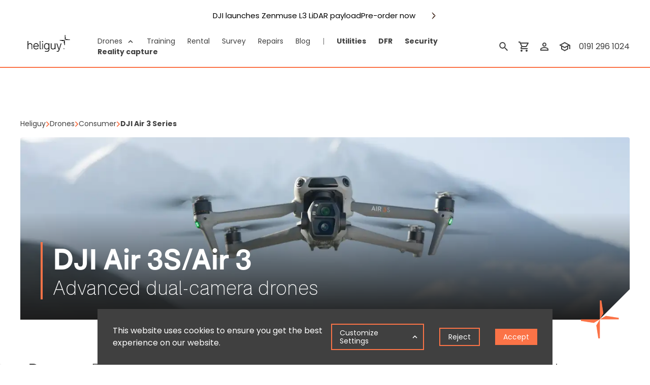

--- FILE ---
content_type: text/html; charset=UTF-8
request_url: https://www.heliguy.com/dji-drones-shop/dji-air-3/
body_size: 42464
content:
<!DOCTYPE html><html lang="en"><head><meta charSet="utf-8"/><meta http-equiv="x-ua-compatible" content="ie=edge"/><meta name="viewport" content="width=device-width, initial-scale=1, shrink-to-fit=no"/><meta name="generator" content="Gatsby 5.13.7"/><meta name="viewport" content="width=device-width, initial-scale=1, maximum-scale=1"/><meta name="google-site-verification" content="WXOWUQ56nZ1zdqM0DDU7qtCknJhch_h7pEP41rjmPag"/><meta name="format-detection" content="telephone=no"/><meta name="description" content="DJI Air 3 is a lightweight dual camera drone with Medium Tele and Wide-angle cameras. Capture 48MP photos and 4K HDR video. 46 minutes of flight time. Buy now." data-gatsby-head="true"/><meta name="keywords" content="" data-gatsby-head="true"/><meta name="robots" content="index, follow" data-gatsby-head="true"/><meta name="author" content="Heliguy" data-gatsby-head="true"/><meta property="og:locale" content="en" data-gatsby-head="true"/><meta property="og:site_name" content="Heliguy™" data-gatsby-head="true"/><meta property="og:type" content="website" data-gatsby-head="true"/><meta property="og:title" content="DJI Air 3S/Air 3" data-gatsby-head="true"/><meta property="og:description" content="DJI Air 3 is a lightweight dual camera drone with Medium Tele and Wide-angle cameras. Capture 48MP photos and 4K HDR video. 46 minutes of flight time. Buy now." data-gatsby-head="true"/><meta property="og:image" content="https://images.ctfassets.net/et769tc4wc1v/5VpWYJOvwJs1vJC8LWWJl/0adfdbd60869dbb78f7656578246682d/air_3s_lifestyle_4.png" data-gatsby-head="true"/><meta property="og:image:width" content="1920" data-gatsby-head="true"/><meta property="og:image:height" content="1080" data-gatsby-head="true"/><meta property="og:url" content="https://www.heliguy.com/dji-drones-shop/dji-air-3/" data-gatsby-head="true"/><meta name="twitter:card" content="summer_large_image" data-gatsby-head="true"/><meta name="twitter:title" content="DJI Air 3S/Air 3" data-gatsby-head="true"/><meta name="twitter:image" content="https://images.ctfassets.net/et769tc4wc1v/5VpWYJOvwJs1vJC8LWWJl/0adfdbd60869dbb78f7656578246682d/air_3s_lifestyle_4.png" data-gatsby-head="true"/><meta name="twitter:url" content="https://www.heliguy.com/dji-drones-shop/dji-air-3/" data-gatsby-head="true"/><meta name="twitter:description" content="DJI Air 3 is a lightweight dual camera drone with Medium Tele and Wide-angle cameras. Capture 48MP photos and 4K HDR video. 46 minutes of flight time. Buy now." data-gatsby-head="true"/><style data-href="/styles.84fddfb58aeca172e75d.css" data-identity="gatsby-global-css">@charset "UTF-8";.react-tabs{-webkit-tap-highlight-color:rgba(0,0,0,0)}.react-tabs__tab-list{display:flex;flex-direction:column;margin:0 0 80px;padding:0}@media only screen and (min-width:48rem){.react-tabs__tab-list{display:flex;flex-direction:row;margin:0 0 80px;padding:0}}.react-tabs__tab{color:#404040;cursor:pointer;display:inline-block;font-family:F37 Bolton;font-size:28px;font-style:normal;font-weight:300;line-height:120%;list-style:none;margin:0 16px 8px 0;position:relative}.react-tabs__tab:focus{outline:none}.react-tabs__tab:last-of-type{margin:0}@media only screen and (min-width:48rem){.react-tabs__tab{margin:0;padding:0 16px;text-align:center}}.react-tabs__tab a{text-decoration:none}.react-tabs__tab a:visited{color:#404040}.react-tabs__tab--selected{border-bottom:4px solid #fb7347;font-family:F37 Bolton;font-size:28px;font-style:normal;font-weight:700;line-height:120%;padding-bottom:4px}.react-tabs__tab--selected h2,.react-tabs__tab--selected h3{font-weight:700}.react-tabs__tab--disabled,.react-tabs__tab-panel{display:none}.react-tabs__tab-panel--selected{display:block}
/*! normalize.css v8.0.1 | MIT License | github.com/necolas/normalize.css */html{-webkit-text-size-adjust:100%;line-height:1.15}body{margin:0}main{display:block}h1{font-size:2em;margin:.67em 0}hr{box-sizing:content-box;height:0;overflow:visible}pre{font-family:monospace,monospace;font-size:1em}a{background-color:transparent}abbr[title]{border-bottom:none;text-decoration:underline;-webkit-text-decoration:underline dotted;text-decoration:underline dotted}b,strong{font-weight:bolder}code,kbd,samp{font-family:monospace,monospace;font-size:1em}small{font-size:80%}sub,sup{font-size:75%;line-height:0;position:relative;vertical-align:baseline}sub{bottom:-.25em}sup{top:-.5em}img{border-style:none}button,input,optgroup,select,textarea{font-family:inherit;font-size:100%;line-height:1.15;margin:0}button,input{overflow:visible}button,select{text-transform:none}[type=button],[type=reset],[type=submit],button{-webkit-appearance:button}[type=button]::-moz-focus-inner,[type=reset]::-moz-focus-inner,[type=submit]::-moz-focus-inner,button::-moz-focus-inner{border-style:none;padding:0}[type=button]:-moz-focusring,[type=reset]:-moz-focusring,[type=submit]:-moz-focusring,button:-moz-focusring{outline:1px dotted ButtonText}fieldset{padding:.35em .75em .625em}legend{box-sizing:border-box;color:inherit;display:table;max-width:100%;padding:0;white-space:normal}progress{vertical-align:baseline}textarea{overflow:auto}[type=checkbox],[type=radio]{box-sizing:border-box;padding:0}[type=number]::-webkit-inner-spin-button,[type=number]::-webkit-outer-spin-button{height:auto}[type=search]{-webkit-appearance:textfield;outline-offset:-2px}[type=search]::-webkit-search-decoration{-webkit-appearance:none}::-webkit-file-upload-button{-webkit-appearance:button;font:inherit}details{display:block}summary{display:list-item}[hidden],template{display:none}*{box-sizing:border-box}html{font-size:100%;scroll-behavior:smooth;width:100%}mark{background-color:#fb7347}body{font-size:100%;width:100%}main{overflow-x:hidden;overscroll-behavior-x:none}#___gatsby,#gatsby-focus-wrapper{position:relative;width:100%}iframe{border:0;border-radius:4px}.templateWrapper{display:flex;flex-direction:column;width:100%}@media only screen and (min-width:64em){.templateWrapper{display:flex;flex-direction:column;width:100%}}.templateWrapper--alt{border-bottom:80px solid transparent;border-top:40px solid transparent}@media only screen and (min-width:64em){.templateWrapper--alt{border-bottom:160px solid transparent;border-top:100px solid transparent}}.templateWrapper--blog{background-image:url([data-uri]);background-position:top;background-repeat:no-repeat;background-size:contain}main{align-items:center;flex:1 1;flex-direction:column;gap:160px}.outer,main{display:flex;width:100%}.outer{justify-content:center;padding:0 24px}.outer .inner{max-width:1920px;width:100%}@media only screen and (min-width:64em){.outer{padding:0 40px}}@media only screen and (min-width:90em){.outer{padding:0 80px}}.color-ivory{background-color:#f7f8f3}img{height:auto;max-width:100%;width:100%}.LinesEllipsis-ellipsis{color:#fb7347;cursor:pointer;font-weight:700;margin-top:40px}.LinesEllipsis-ellipsis:hover{text-decoration:underline}ul{list-style-type:none;margin:0;padding-left:18px}ul li{margin-bottom:24px}.list{margin:0;padding:0}.list li:last-child{margin-bottom:0}.list-style-disc li{list-style-type:disc}@media only screen and (min-width:64em){.is-tablet{display:none}}.is-not-tablet{display:none}@media only screen and (min-width:64em){.is-not-tablet{display:block}}.is-desktop{display:none}@media only screen and (min-width:94em){.is-desktop{display:block}.is-not-desktop{display:none}}.margin-xxxxl{margin-bottom:56px}.margin-8{margin-bottom:8px}.margin-16{margin-bottom:16px}.margin-24{margin-bottom:24px}.margin-32{margin-bottom:32px}.margin-36{margin-bottom:36px}.margin-40{margin-bottom:40px}.margin-48{margin-bottom:48px}.margin-64{margin-bottom:64px}.margin-160,.margin-80{margin-bottom:80px}@media only screen and (min-width:64em){.margin-160{margin-bottom:160px}}.margin-author-section{margin-bottom:80px}.margin-author-padding{padding-bottom:80px}.margin-with-pagination{margin-bottom:16px}@media only screen and (min-width:64em){.margin-with-pagination{margin-bottom:96px}}.margin-xxl{margin-bottom:40px!important}.margin-md{margin-bottom:16px}.margin-none{margin-bottom:0}.tabs .margin-none{margin-top:0}.padding-about-us{border-top:70px}@media only screen and (min-width:48em){.padding-about-us{border-top:80px}}.padding-80{padding:80px 0}.padding-top-40{padding-top:40px}.padding-top-80{padding-top:80px}.padding-top-160{padding-top:160px}.padding-top-120{padding-top:120px}.black-friday .cond-pt-160{padding-top:160px}.black-friday .cond-pt-80{padding-top:80px}.flex{display:flex}.flex-wrap{flex-wrap:wrap}.grid{display:grid}.column{flex-direction:column}.gap{gap:16px}.gap-4{gap:4px}.gap-8{gap:8px}.gap-10{gap:10px}.gap-12{gap:12px}.gap-20{gap:20px}.gap-32{gap:32px}.limited{overflow:hidden}.container-fluid{margin-left:auto;margin-right:auto;padding-left:1.75rem;padding-right:1.75rem}.row{box-sizing:border-box;display:flex;flex:0 1 auto;flex-direction:row;flex-wrap:wrap;margin-left:-1.75rem;margin-right:-1.75rem}.row.reverse{flex-direction:row-reverse}.col.reverse{flex-direction:column-reverse}.row-gap-xs{row-gap:40px}.col-xs,.col-xs-1,.col-xs-10,.col-xs-11,.col-xs-12,.col-xs-2,.col-xs-3,.col-xs-4,.col-xs-5,.col-xs-5th-part,.col-xs-6,.col-xs-7,.col-xs-8,.col-xs-9{box-sizing:border-box;flex:0 0 auto;padding-left:1.75rem;padding-right:1.75rem}.col-xs{flex-basis:0;flex-grow:1;max-width:100%}.col-xs-1{flex-basis:8.333%;max-width:8.333%}.col-xs-2{flex-basis:16.667%;max-width:16.667%}.col-xs-5th-part{flex-basis:20%;max-width:20%}.col-xs-3{flex-basis:25%;max-width:25%}.col-xs-4{flex-basis:33.333%;max-width:33.333%}.col-xs-5{flex-basis:41.667%;max-width:41.667%}.col-xs-6{flex-basis:50%;max-width:50%}.col-xs-7{flex-basis:58.333%;max-width:58.333%}.col-xs-8{flex-basis:66.667%;max-width:66.667%}.col-xs-9{flex-basis:75%;max-width:75%}.col-xs-10{flex-basis:83.333%;max-width:83.333%}.col-xs-11{flex-basis:91.667%;max-width:91.667%}.col-xs-12{flex-basis:100%;max-width:100%}.col-xs-offset-1{margin-left:8.333%}.col-xs-offset-2{margin-left:16.667%}.col-xs-offset-3{margin-left:25%}.col-xs-offset-4{margin-left:33.333%}.col-xs-offset-5{margin-left:41.667%}.col-xs-offset-6{margin-left:50%}.col-xs-offset-7{margin-left:58.333%}.col-xs-offset-8{margin-left:66.667%}.col-xs-offset-9{margin-left:75%}.col-xs-offset-10{margin-left:83.333%}.col-xs-offset-11{margin-left:91.667%}.full-width-xs{width:100%}.start-xs{justify-content:flex-start;text-align:start}.center-xs{justify-content:center;text-align:center}.end-xs{justify-content:flex-end;text-align:end}.top-xs{align-items:flex-start}.middle-xs{align-items:center}.bottom-xs{align-items:flex-end}.around-xs{justify-content:space-around}.between-xs{justify-content:space-between}.first-xs{order:-1}.last-xs{order:1}@media only screen and (min-width:48em){.container{width:46rem}.gap,.gap-24-sm{gap:24px}.grid-col-sm-2{grid-template-columns:repeat(2,1fr)}.grid-col-sm-4{grid-template-columns:repeat(4,1fr)}.margin-author-section{margin-bottom:80px}.col-sm,.col-sm-1,.col-sm-10,.col-sm-11,.col-sm-12,.col-sm-2,.col-sm-3,.col-sm-4,.col-sm-5,.col-sm-5th-part,.col-sm-6,.col-sm-7,.col-sm-8,.col-sm-9{box-sizing:border-box;flex:0 0 auto;padding-left:1.75rem;padding-right:1.75rem}.col-sm-5th-part{padding-left:.5rem;padding-right:.5rem}.col-sm{flex-basis:0;flex-grow:1;max-width:100%}.col-sm-1{flex-basis:8.333%;max-width:8.333%}.col-sm-2{flex-basis:16.667%;max-width:16.667%}.col-sm-5th-part{flex-basis:20%;max-width:20%}.col-sm-3{flex-basis:25%;max-width:25%}.col-sm-4{flex-basis:33.333%;max-width:33.333%}.col-sm-5{flex-basis:41.667%;max-width:41.667%}.col-sm-6{flex-basis:50%;max-width:50%}.col-sm-7{flex-basis:58.333%;max-width:58.333%}.col-sm-8{flex-basis:66.667%;max-width:66.667%}.col-sm-9{flex-basis:75%;max-width:75%}.col-sm-10{flex-basis:83.333%;max-width:83.333%}.col-sm-11{flex-basis:91.667%;max-width:91.667%}.col-sm-12{flex-basis:100%;max-width:100%}.col-sm-offset-1{margin-left:8.333%}.col-sm-offset-2{margin-left:16.667%}.col-sm-offset-3{margin-left:25%}.col-sm-offset-4{margin-left:33.333%}.col-sm-offset-5{margin-left:41.667%}.col-sm-offset-6{margin-left:50%}.col-sm-offset-7{margin-left:58.333%}.col-sm-offset-8{margin-left:66.667%}.col-sm-offset-9{margin-left:75%}.col-sm-offset-10{margin-left:83.333%}.col-sm-offset-11{margin-left:91.667%}.start-sm{justify-content:flex-start;text-align:start}.center-sm{justify-content:center;text-align:center}.end-sm{justify-content:flex-end;text-align:end}.top-sm{align-items:flex-start}.middle-sm{align-items:center}.bottom-sm{align-items:flex-end}.around-sm{justify-content:space-around}.between-sm{justify-content:space-between}.first-sm{order:-1}.last-sm{order:1}}@media only screen and (min-width:64em){.container{width:61rem}.flex-md{display:flex}.gap{gap:36px}.gap-24-md{gap:24px}.gap-0-md{gap:0}.row-gap-md{row-gap:40px}.grid-col-md-2{grid-template-columns:repeat(2,1fr)}.grid-col-md-4{grid-template-columns:repeat(4,1fr)}.margin-none-md{margin-bottom:0}.margin-md-32{margin-bottom:32px}.margin-md-8{margin-bottom:8px}.margin-author-section,.margin-md-80{margin-bottom:80px}.padding-top-md-80{padding-top:80px}.black-friday .padding-top-md-80{padding-top:160px}.col.reverse-md{flex-direction:column-reverse}.col-md,.col-md-1,.col-md-10,.col-md-11,.col-md-12,.col-md-2,.col-md-3,.col-md-4,.col-md-5,.col-md-5th-part,.col-md-6,.col-md-7,.col-md-8,.col-md-9{box-sizing:border-box;flex:0 0 auto;padding-left:1.75rem;padding-right:1.75rem}.col-md{flex-basis:0;flex-grow:1;max-width:100%}.col-md-1{flex-basis:8.333%;max-width:8.333%}.col-md-2{flex-basis:16.667%;max-width:16.667%}.col-md-3{flex-basis:25%;max-width:25%}.col-md-4{flex-basis:33.333%;max-width:33.333%}.col-md-5{flex-basis:41.667%;max-width:41.667%}.col-md-6{flex-basis:50%;max-width:50%}.col-md-7{flex-basis:58.333%;max-width:58.333%}.col-md-8{flex-basis:66.667%;max-width:66.667%}.col-md-9{flex-basis:75%;max-width:75%}.col-md-10{flex-basis:83.333%;max-width:83.333%}.col-md-11{flex-basis:91.667%;max-width:91.667%}.col-md-12{flex-basis:100%;max-width:100%}.col-md-offset-1{margin-left:8.333%}.col-md-offset-2{margin-left:16.667%}.col-md-offset-3{margin-left:25%}.col-md-offset-4{margin-left:33.333%}.col-md-offset-5{margin-left:41.667%}.col-md-offset-6{margin-left:50%}.col-md-offset-7{margin-left:58.333%}.col-md-offset-8{margin-left:66.667%}.col-md-offset-9{margin-left:75%}.col-md-offset-10{margin-left:83.333%}.col-md-offset-11{margin-left:91.667%}.start-md{justify-content:flex-start;text-align:start}.center-md{justify-content:center;text-align:center}.end-md{text-align:end}.end-md,.jc-end-md{justify-content:flex-end}.top-md{align-items:flex-start}.middle-md{align-items:center}.bottom-md{align-items:flex-end}.around-md{justify-content:space-around}.between-md{justify-content:space-between}.first-md{order:-1}.last-md{order:1}.margin-md-0{margin-bottom:0}}@media only screen and (min-width:90em){.container{width:71rem}.gap{gap:56px}.gap-0-lg{gap:0}.row-gap-lg{row-gap:56px}.grid-col-lg-4{grid-template-columns:repeat(4,1fr)}.margin-lg-32{margin-bottom:32px}.margin-lg-56{margin-bottom:56px}.col-lg,.col-lg-1,.col-lg-10,.col-lg-11,.col-lg-12,.col-lg-2,.col-lg-3,.col-lg-4,.col-lg-5,.col-lg-6,.col-lg-7,.col-lg-8,.col-lg-9{box-sizing:border-box;flex:0 0 auto;padding-left:1.75rem;padding-right:1.75rem}.col-lg{flex-basis:0;flex-grow:1;max-width:100%}.col-lg-1{flex-basis:8.333%;max-width:8.333%}.col-lg-2{flex-basis:16.667%;max-width:16.667%}.col-lg-3{flex-basis:25%;max-width:25%}.col-lg-4{flex-basis:33.333%;max-width:33.333%}.col-lg-5{flex-basis:41.667%;max-width:41.667%}.col-lg-6{flex-basis:50%;max-width:50%}.col-lg-7{flex-basis:58.333%;max-width:58.333%}.col-lg-8{flex-basis:66.667%;max-width:66.667%}.col-lg-9{flex-basis:75%;max-width:75%}.col-lg-10{flex-basis:83.333%;max-width:83.333%}.col-lg-11{flex-basis:91.667%;max-width:91.667%}.col-lg-12{flex-basis:100%;max-width:100%}.col-lg-offset-1{margin-left:8.333%}.col-lg-offset-2{margin-left:16.667%}.col-lg-offset-3{margin-left:25%}.col-lg-offset-4{margin-left:33.333%}.col-lg-offset-5{margin-left:41.667%}.col-lg-offset-6{margin-left:50%}.col-lg-offset-7{margin-left:58.333%}.col-lg-offset-8{margin-left:66.667%}.col-lg-offset-9{margin-left:75%}.col-lg-offset-10{margin-left:83.333%}.col-lg-offset-11{margin-left:91.667%}.start-lg{justify-content:flex-start;text-align:start}.center-lg{justify-content:center;text-align:center}.end-lg{justify-content:flex-end;text-align:end}.top-lg{align-items:flex-start}.middle-lg{align-items:center}.bottom-lg{align-items:flex-end}.around-lg{justify-content:space-around}.between-lg{justify-content:space-between}.first-lg{order:-1}.last-lg{order:1}}@font-face{font-display:swap;font-family:F37 Bolton;font-style:normal;font-weight:700;src:url(/fonts/F37Bolton-Bold.woff2) format("woff2"),url(/fonts/F37Bolton-Bold.woff) format("woff")}@font-face{font-display:swap;font-family:F37 Bolton;font-style:normal;font-weight:400;src:url(/fonts/F37Bolton-Light.woff2) format("woff2"),url(/fonts/F37Bolton-Light.woff) format("woff")}@font-face{font-display:swap;font-family:F37 Bolton;font-style:normal;font-weight:200;src:url(/fonts/F37Bolton-Thin.woff2) format("woff2"),url(/fonts/F37Bolton-Thin.woff) format("woff")}@font-face{font-display:swap;font-family:Poppins;font-style:normal;font-weight:400;src:url(/fonts/Poppins-Regular.woff2) format("woff2"),url(/fonts/Poppins-Regular.woff) format("woff")}@font-face{font-display:swap;font-family:Poppins;font-style:normal;font-weight:700;src:url(/fonts/Poppins-Bold.woff2) format("woff2"),url(/fonts/Poppins-Bold.woff) format("woff")}.table-wrapper{height:100%;overflow-x:auto;overflow-y:hidden;scrollbar-width:none;width:100%}.tableWrapper::-webkit-scrollbar{display:none}.rich-text-table-wrapper{overflow-x:auto;width:100%}.product-feature-mobile{table-layout:fixed}@media only screen and (min-width:48em){.product-feature-mobile{table-layout:auto}}.rich-text-table-wrapper table,table{background-color:#fff;border-spacing:8px;font-family:Poppins;width:100%}.rich-text-table-wrapper table tbody td,table tbody td{background-color:#f7f8f3;padding:16px 24px;text-align:left;vertical-align:middle}.rich-text-table-wrapper table thead th,table thead th{font-weight:700}.rich-text-table-wrapper table tfoot td,.rich-text-table-wrapper table thead th,table tfoot td,table thead th{background-color:#f7f8f3;padding:24px;text-align:left;vertical-align:middle}.orderTable th{background:none;font-weight:400;padding:0 0 8px}.orderTable td,.orderTable th{font-size:20px;line-height:30px}.orderTable td{padding:24px 48px}.orderTable td a{color:#404040;text-decoration:none}.orderTable td a:hover{text-decoration:underline}@media only screen and (max-width:1167px){.tableResponsive td{padding:24px}.tableResponsive td.totalCell{white-space:nowrap}}@media only screen and (max-width:870px){.tableResponsive td{padding:24px 16px}}@media only screen and (max-width:768px){.tableResponsive thead{display:none}.tableResponsive tr{display:block}.tableResponsive tr:not(:last-of-type){margin-bottom:10px}.tableResponsive td.imageCell{height:100%;line-height:normal;padding:15px}.tableResponsive .totalCell{padding:15px}.tableResponsive tfoot td.no-bg{display:none}.tableResponsive td,.tableResponsive tr{clear:both;float:left;width:100%}.tableResponsive td,.tableResponsive th{display:block;padding:15px;text-align:right}.tableResponsive td:before{content:attr(data-label);float:left;font-size:20px;padding-right:10px}}.imageCell{padding:0;width:160px}.totalCell{padding:0 24px;text-align:right}.buttonCell{padding:0;text-align:center}.tableButton{background:transparent;border:0;border-radius:8px;cursor:pointer;height:48px;transition:.25s;width:48px}.tableButton:hover{background-color:#fb7347;color:#fff}.breadcrumb__list{display:flex;list-style-type:none;margin:0 0 16px;padding:0}.breadcrumb__list .breadcrumb__list__item .breadcrumb__link{color:#404040;font-family:Poppins;font-size:14px;font-style:normal;font-weight:400;line-height:150%;text-decoration:none;text-transform:capitalize}.breadcrumb__list .breadcrumb__list__item .breadcrumb__link:hover{text-decoration:underline}.breadcrumb__list .breadcrumb__list__item .breadcrumb__link__active{font-weight:700}.breadcrumb__list .breadcrumb__list__item:first-of-type .breadcrumb__link{text-transform:none}.breadcrumb__list .breadcrumb__separator{align-items:center;display:flex;justify-content:center}.custom-zoom [data-rmiz-modal-overlay=visible]{background-color:hsla(0,0%,100%,.9)}.needsclick>button[type=button]{align-items:center;border:1px solid #fb7347!important;display:flex;gap:8px;justify-content:space-between;margin-top:24px;padding:16px;transition:background-color,color .25s ease-in-out;width:auto!important}.needsclick>button[type=button]:after{background-image:url([data-uri]);background-position:50%;background-repeat:no-repeat;background-size:100%;content:"";display:block;flex-shrink:0;height:24px;width:24px}.needsclick>button[type=button]:hover{background:#fff!important;border-color:#fb7347!important;color:#fb7347!important;cursor:pointer}.needsclick>button[type=button]:hover:after{background-image:url([data-uri]);transform:rotate(90deg)}.needsclick>input[type=email]{border:none!important;border-bottom:2px solid #4c4c4c!important;font-family:F37 Bolton!important}.needsclick>input[type=email].needsclick:hover{border-color:#fb7347!important}.needsclick>input[type=email]:focus,.needsclick>input[type=email]:focus-visible{border-color:#fb7347!important;outline:none!important}.top-banner-wrapper .modal_top-banner{margin-top:80px}@media only screen and (min-width:48em){.top-banner-wrapper .modal_top-banner{margin-top:30px}}[data-rmiz-ghost]{pointer-events:none;position:absolute}[data-rmiz-btn-unzoom],[data-rmiz-btn-zoom]{-webkit-appearance:none;appearance:none;background-color:rgba(0,0,0,.7);border:none;border-radius:50%;box-shadow:0 0 1px hsla(0,0%,100%,.5);color:#fff;height:40px;margin:0;outline-offset:2px;padding:9px;touch-action:manipulation;width:40px}[data-rmiz-btn-zoom]:not(:focus):not(:active){clip:rect(0 0 0 0);clip-path:inset(50%);height:1px;overflow:hidden;pointer-events:none;position:absolute;white-space:nowrap;width:1px}[data-rmiz-btn-zoom]{cursor:zoom-in;inset:10px 10px auto auto;position:absolute}[data-rmiz-btn-unzoom]{cursor:zoom-out;inset:20px 20px auto auto;position:absolute;z-index:1}[data-rmiz-content=found] [data-zoom],[data-rmiz-content=found] [role=img],[data-rmiz-content=found] img,[data-rmiz-content=found] svg{cursor:zoom-in}[data-rmiz-modal]::backdrop{display:none}[data-rmiz-modal][open]{background:transparent;border:0;height:100vh;height:100dvh;margin:0;max-height:none;max-width:none;overflow:hidden;padding:0;position:fixed;width:100vw;width:100dvw}[data-rmiz-modal-overlay]{inset:0;position:absolute;transition:background-color .3s}[data-rmiz-modal-overlay=hidden]{background-color:hsla(0,0%,100%,0)}[data-rmiz-modal-overlay=visible]{background-color:#fff}[data-rmiz-modal-content]{height:100%;position:relative;width:100%}[data-rmiz-modal-img]{cursor:zoom-out;image-rendering:high-quality;position:absolute;transform-origin:top left;transition:transform .3s}@media (prefers-reduced-motion:reduce){[data-rmiz-modal-img],[data-rmiz-modal-overlay]{transition-duration:.01ms!important}}.slick-slider{-webkit-touch-callout:none;-webkit-tap-highlight-color:rgba(0,0,0,0);box-sizing:border-box;touch-action:pan-y;-webkit-user-select:none;user-select:none}.slick-list,.slick-slider{display:block;position:relative}.slick-list{margin:0;overflow:hidden;padding:0}.slick-list:focus{outline:none}.slick-list.dragging{cursor:pointer;cursor:hand}.slick-slider .slick-list,.slick-slider .slick-track{transform:translateZ(0)}.slick-track{display:block;left:0;margin-left:auto;margin-right:auto;position:relative;top:0}.slick-track:after,.slick-track:before{content:"";display:table}.slick-track:after{clear:both}.slick-loading .slick-track{visibility:hidden}.slick-slide{display:none;float:left;height:100%;min-height:1px}[dir=rtl] .slick-slide{float:right}.slick-slide img{display:block}.slick-slide.slick-loading img{display:none}.slick-slide.dragging img{pointer-events:none}.slick-initialized .slick-slide{display:block}.slick-loading .slick-slide{visibility:hidden}.slick-vertical .slick-slide{border:1px solid transparent;display:block;height:auto}.slick-arrow.slick-hidden{display:none}@font-face{font-family:slick;font-style:normal;font-weight:400}.slick-next,.slick-prev{border:none;cursor:pointer;display:block;font-size:0;height:20px;line-height:0;padding:0;position:absolute;top:50%;transform:translateY(-50%);width:20px}.slick-next,.slick-next:focus,.slick-next:hover,.slick-prev,.slick-prev:focus,.slick-prev:hover{background:transparent;color:transparent;outline:none}.slick-next:focus:before,.slick-next:hover:before,.slick-prev:focus:before,.slick-prev:hover:before{opacity:1}.slick-next.slick-disabled:before,.slick-prev.slick-disabled:before{opacity:.25}.slick-next:before,.slick-prev:before{-webkit-font-smoothing:antialiased;-moz-osx-font-smoothing:grayscale;color:#fff;font-family:slick;font-size:20px;line-height:1;opacity:.75}.slick-prev{left:-25px}[dir=rtl] .slick-prev{left:auto;right:-25px}.slick-prev:before{content:"←"}[dir=rtl] .slick-prev:before{content:"→"}.slick-next{right:-25px}[dir=rtl] .slick-next{left:-25px;right:auto}.slick-next:before{content:"→"}[dir=rtl] .slick-next:before{content:"←"}.slick-dotted.slick-slider{margin-bottom:30px}.slick-dots{display:block;list-style:none;margin:40px 0 0;padding:0;width:100%}.slick-dots li{cursor:pointer;display:inline-block;height:20px;margin:0 5px 0 0;padding:0;position:relative;width:20px}.slick-track{margin:0}.slick-dots li button{background-color:transparent;border:1px solid #fb7347;color:transparent;cursor:pointer;display:block;font-size:0;height:20px;line-height:0;outline:none;padding:5px;width:20px}.slick-dots li button:focus,.slick-dots li button:hover{outline:none}.slick-dots li.slick-active button{background-color:#fb7347;outline:none}.mainCarousel .slick-slide{align-items:center;aspect-ratio:1/1;background-color:#f7f8f3;display:flex!important;justify-content:center;padding:40px}.mainCarousel .slick-slide img{mix-blend-mode:multiply}.navCarousel .slick-slide{align-items:center;aspect-ratio:1/1;display:flex!important;justify-content:center;padding:16px}.GlobalNavWrapper{align-items:center;-webkit-backdrop-filter:blur(0);backdrop-filter:blur(0);position:sticky;top:0;width:100%;z-index:100}@media only screen and (max-width:64em){.GlobalNavWrapper.mega-menu-opened{position:fixed}}.GlobalNavWrapper .show{display:flex!important;opacity:1;pointer-events:all}.GlobalNavWrapper .show.with-next-arrow{padding-right:36px}.GlobalNavWrapper .hidden{display:none!important}@media(max-width:1023px){.GlobalNavWrapper .hidden{display:flex!important;opacity:0;pointer-events:none;position:absolute}}.GlobalNavWrapper .NavigationWrapper{background-color:#fff;border-bottom:2px solid #fb7347}.GlobalNavWrapper .NavigationWrapper .outer .inner{display:flex;flex-wrap:wrap;width:100%}@media only screen and (min-width:1em){.GlobalNavWrapper .NavigationWrapper .outer .inner.input-opened{height:72px}}@media only screen and (min-width:1em)and (min-width:64em){.GlobalNavWrapper .NavigationWrapper .outer .inner.input-opened{height:80px}}@media only screen and (min-width:1em){.GlobalNavWrapper .NavigationWrapper .outer .inner.input-opened .LogoWrapper,.GlobalNavWrapper .NavigationWrapper .outer .inner.input-opened .MainNavDrawer,.GlobalNavWrapper .NavigationWrapper .outer .inner.input-opened .MobileMenuButtonWrapper,.GlobalNavWrapper .NavigationWrapper .outer .inner.input-opened .NavigationButton,.GlobalNavWrapper .NavigationWrapper .outer .inner.input-opened .SearchButtonMobileToggle,.GlobalNavWrapper .NavigationWrapper .outer .inner.input-opened .SecondaryNavLinkList{display:none!important}.GlobalNavWrapper .NavigationWrapper .outer .inner.input-opened .SearchInputWrapper{display:flex}.GlobalNavWrapper .NavigationWrapper .outer .inner.input-opened .SearchInputWrapper input{margin:0 26px}.GlobalNavWrapper .NavigationWrapper .outer .inner.input-opened .SearchInputWrapper .SearchButton{left:-10px}.GlobalNavWrapper .NavigationWrapper .outer .inner.input-opened .SearchInputWrapper .CloseButton,.GlobalNavWrapper .NavigationWrapper .outer .inner.input-opened .SearchInputWrapper .SearchButton{background-size:32px;height:40px;opacity:.8;width:40px}}.GlobalNavWrapper .NavigationWrapper .outer .inner .SearchInputWrapper{display:none}.GlobalNavWrapper .NavigationWrapper .outer .inner .SearchInputWrapper input{font-family:Poppins}.GlobalNavWrapper .NavigationWrapper .outer .inner .LogoWrapper{align-items:start;display:flex;flex-shrink:0;justify-content:center;padding-top:10px}@media only screen and (max-width:454px){.GlobalNavWrapper .NavigationWrapper .outer .inner .currency-switcher-item{display:none}}.GlobalNavWrapper .NavigationWrapper .outer .inner .currency-switcher{flex-shrink:0;order:4;padding-bottom:18px}@media only screen and (min-width:454px){.GlobalNavWrapper .NavigationWrapper .outer .inner .currency-switcher{display:none}}.GlobalNavWrapper .NavigationWrapper .outer .inner .MobileMenuButtonWrapper{display:flex;justify-content:flex-end;padding:16px 0}.GlobalNavWrapper .NavigationWrapper .outer .inner .MobileMenuButtonWrapper .MobileMenuButton{background-color:transparent;background-image:url([data-uri]);background-position:50%;background-repeat:no-repeat;background-size:40px;border:0;border-radius:4px;height:40px;transition:.25s;width:40px}.GlobalNavWrapper .NavigationWrapper .outer .inner .MobileMenuButtonWrapper .MobileMenuButton:hover{background-color:rgba(251,115,71,.302)}.GlobalNavWrapper .NavigationWrapper .outer .inner .MainNavDrawer{align-items:start;display:none}@media only screen and (min-width:62em){.GlobalNavWrapper .NavigationWrapper .outer .inner .MainNavDrawer{align-items:center}}.GlobalNavWrapper .NavigationWrapper .outer .inner .MainNavDrawer .MainNavLinkList{align-items:center;display:flex;flex-wrap:wrap;list-style:none;margin:0;order:3;padding:0 24px 0 0;width:100%}.GlobalNavWrapper .NavigationWrapper .outer .inner .MainNavDrawer .MainNavLinkList .MainNavLinkListItem{align-items:center;display:inline-flex;margin-right:24px;position:relative}@media only screen and (max-width:1023px){.GlobalNavWrapper .NavigationWrapper .outer .inner .MainNavDrawer .MainNavLinkList .MainNavLinkListItem.with-trigger{margin-right:48px}}.GlobalNavWrapper .NavigationWrapper .outer .inner .MainNavDrawer .MainNavLinkList .MainNavLinkListItem .mega-menu-trigger{align-items:center;background-color:transparent;border:none;color:#404040;cursor:pointer;display:inline-flex;justify-content:center;margin-left:8px;padding:0}.GlobalNavWrapper .NavigationWrapper .outer .inner .MainNavDrawer .MainNavLinkList .MainNavLinkListItem .mega-menu-trigger.mobile-trigger{transform:rotate(180deg)}@media only screen and (min-width:1024px){.GlobalNavWrapper .NavigationWrapper .outer .inner .MainNavDrawer .MainNavLinkList .MainNavLinkListItem .mega-menu-trigger:hover{color:#fb7347}}@media only screen and (max-width:1023px){.GlobalNavWrapper .NavigationWrapper .outer .inner .MainNavDrawer .MainNavLinkList .MainNavLinkListItem .mega-menu-trigger{position:absolute;right:-54px}.GlobalNavWrapper .NavigationWrapper .outer .inner .MainNavDrawer .MainNavLinkList .MainNavLinkListItem .mega-menu-trigger svg{height:64px;width:64px}}.GlobalNavWrapper .NavigationWrapper .outer .inner .MainNavDrawer .MainNavLinkList .MainNavLinkListItem .mega-menu-trigger-close{transform:rotate(180deg)}.GlobalNavWrapper .NavigationWrapper .outer .inner .MainNavDrawer .MainNavLinkList .MainNavLinkListItem .mega-menu-trigger-close.mobile-trigger{transform:rotate(0deg)}.GlobalNavWrapper .NavigationWrapper .outer .inner .MainNavDrawer .MainNavLinkList .MainNavLinkListItem a,.GlobalNavWrapper .NavigationWrapper .outer .inner .MainNavDrawer .MainNavLinkList .MainNavLinkListItem div,.GlobalNavWrapper .NavigationWrapper .outer .inner .MainNavDrawer .MainNavLinkList .MainNavLinkListItem.non-clickable-label{font-family:Poppins;font-size:14px;font-style:normal;font-weight:400;line-height:150%}.GlobalNavWrapper .NavigationWrapper .outer .inner .MainNavDrawer .MainNavLinkList .MainNavLinkListItem.non-clickable-label{color:gray}.GlobalNavWrapper .NavigationWrapper .outer .inner .MainNavDrawer .MainNavLinkList .MainNavLinkListItem.special-item a{font-weight:700}.GlobalNavWrapper .NavigationWrapper .outer .inner .MainNavDrawer .MainNavLinkList .MainNavLinkListItem a,.GlobalNavWrapper .NavigationWrapper .outer .inner .MainNavDrawer .MainNavLinkList .MainNavLinkListItem div{color:var(--Brand---Slate,#404040);cursor:pointer;text-decoration:none}.GlobalNavWrapper .NavigationWrapper .outer .inner .MainNavDrawer .MainNavLinkList .MainNavLinkListItem a:hover,.GlobalNavWrapper .NavigationWrapper .outer .inner .MainNavDrawer .MainNavLinkList .MainNavLinkListItem div:hover{color:var(--Brand---Orange,#fb7347)}.GlobalNavWrapper .NavigationWrapper .outer .inner .SearchInputWrapper{align-items:center;flex:1 1;position:relative}.GlobalNavWrapper .NavigationWrapper .outer .inner .SearchInputWrapper .SearchPopover{background:#fff;border-radius:16px;box-shadow:0 7px 29px 0 hsla(240,5%,41%,.2);display:flex;flex-direction:column;left:0;max-height:50vh;min-width:50%;overflow-y:auto;padding:24px 16px;position:absolute;top:70px;width:fit-content;z-index:1}@media(max-width:1024px){.GlobalNavWrapper .NavigationWrapper .outer .inner .SearchInputWrapper .SearchPopover{border-radius:8px;max-height:80dvh;transform:translateX(0);width:100%}}.GlobalNavWrapper .NavigationWrapper .outer .inner .SearchInputWrapper .SearchPopoverItem{background:none;border:none;cursor:pointer;font-family:Poppins;padding:5px;text-align:left;transition:all .3s ease}.GlobalNavWrapper .NavigationWrapper .outer .inner .SearchInputWrapper .SearchPopoverItem:hover{background:#cecece}.GlobalNavWrapper .NavigationWrapper .outer .inner .SearchInputWrapper .SearchPopoverBtn{align-items:center;display:flex;justify-content:space-between}.GlobalNavWrapper .NavigationWrapper .outer .inner .SearchInputWrapper .SearchPopoverBtn span{color:#fb7347}.GlobalNavWrapper .NavigationWrapper .outer .inner .SearchInputWrapper .SearchPopoverBtn img{object-fit:contain;transform:rotate(90deg);width:20px}.GlobalNavWrapper .NavigationWrapper .outer .inner .SearchInputWrapper .SearchInput{background-color:#f6f7f2;border:1px solid #e0e2da;border-radius:4px;height:32px;padding:4px;transition:.25s ease-in;width:100%}.GlobalNavWrapper .NavigationWrapper .outer .inner .SearchInputWrapper .SearchButton{background-color:transparent;background-image:url([data-uri]);background-position:50%;background-repeat:no-repeat;background-size:24px;border:0;border-radius:4px;cursor:pointer;height:32px;padding:0;position:absolute;right:0;transition:.25s;width:32px}.GlobalNavWrapper .NavigationWrapper .outer .inner .SearchInputWrapper .SearchButton:hover{background-image:url([data-uri])}.GlobalNavWrapper .NavigationWrapper .outer .inner .SearchInputWrapper .CloseButton{background-color:transparent;background-image:url([data-uri]);background-position:50%;background-repeat:no-repeat;background-size:24px;border:0;border-radius:4px;cursor:pointer;height:32px;padding:0;position:absolute;right:-10px;transition:.25s;width:32px}.GlobalNavWrapper .NavigationWrapper .outer .inner .NavigationPhoneLink{display:none}@media only screen and (min-width:48em){.GlobalNavWrapper .NavigationWrapper .outer .inner .NavigationPhoneLink{color:#404040;display:block;margin-left:8px;text-decoration:none}}@media only screen and (min-width:48em)and (hover){.GlobalNavWrapper .NavigationWrapper .outer .inner .NavigationPhoneLink:hover{color:#fb7347}}.GlobalNavWrapper .NavigationWrapper .outer .inner .SearchButton{align-items:center;background-color:transparent;border:0;border-radius:4px;color:#404040;display:flex;justify-content:space-between;padding:8px}@media only screen and (max-width:1669px){.GlobalNavWrapper .NavigationWrapper .outer .inner .SearchButton:hover{background-color:rgba(251,115,71,.302)}}@media only screen and (min-width:1670px){.GlobalNavWrapper .NavigationWrapper .outer .inner .SearchButton{background-color:#f7f8f3;border:1px solid #e1e3db;margin-right:56px;padding:8px 16px;width:305px}}.GlobalNavWrapper .NavigationWrapper .outer .inner .SearchButton .FakeInput{display:none;line-height:1.5}@media only screen and (min-width:1670px){.GlobalNavWrapper .NavigationWrapper .outer .inner .SearchButton .FakeInput{display:block}}.GlobalNavWrapper .NavigationWrapper .outer .inner .SearchButton .NavigationButton--search{background-color:transparent;background-image:url([data-uri]);background-position:50%;background-repeat:no-repeat;background-size:24px;border:none;border-radius:4px;display:flex;height:24px;position:relative;transition:.25s;width:24px}.GlobalNavWrapper .NavigationWrapper .outer .inner .NavigationButton{background-color:transparent;background-position:50%;background-repeat:no-repeat;background-size:24px;border:0;border-radius:4px;display:flex;height:40px;transition:.25s;width:40px}.GlobalNavWrapper .NavigationWrapper .outer .inner .NavigationButton:hover{background-color:rgba(251,115,71,.302)}.GlobalNavWrapper .NavigationWrapper .outer .inner .NavigationButton.NavigationButton--cart{background-image:url([data-uri]);position:relative}.GlobalNavWrapper .NavigationWrapper .outer .inner .NavigationButton.NavigationButton--login{background-image:url([data-uri])}.GlobalNavWrapper .NavigationWrapper .outer .inner .NavigationButton.NavigationButton--school{background-image:url([data-uri])}.GlobalNavWrapper .NavigationWrapper .outer .inner .NavigationButton.NavigationButton--phone{background-image:url([data-uri]);transform:rotate(270deg)}@media only screen and (min-width:48em){.GlobalNavWrapper .NavigationWrapper .outer .inner .NavigationButton.NavigationButton--phone{display:none}}.GlobalNavWrapper .NavigationWrapper .outer .inner .NavigationButton .CartItemCount{align-items:center;background-color:var(--Brand---Orange,#fb7347);border-radius:50%;color:#fff;display:flex;font-size:12px;height:18px;justify-content:center;position:absolute;right:3px;top:3px;width:18px}.GlobalNavWrapper .NavigationWrapper .outer .inner .SecondaryNavLinkList{align-items:center;display:flex;justify-content:flex-end;list-style:none;margin:0 0 0 auto;padding:0;width:unset}.GlobalNavWrapper .NavigationWrapper .outer .inner .SecondaryNavLinkList .SecondaryNavLinkListItem{height:40px;margin:0;padding:0}.GlobalNavWrapper .NavigationWrapper .outer .inner .SecondaryNavLinkList .SecondaryNavLinkListItem a{line-height:40px}.GlobalNavWrapper .NavigationWrapper .outer .inner .SearchButtonMobileToggle{cursor:pointer}@media only screen and (min-width:64em){.GlobalNavWrapper .NavigationWrapper .outer .inner{padding:0}.GlobalNavWrapper .NavigationWrapper .outer .inner .LogoWrapper{height:80px;margin:0 40px 0 0;width:112px}.GlobalNavWrapper .NavigationWrapper .outer .inner .MobileMenuButtonWrapper{display:none}.GlobalNavWrapper .NavigationWrapper .outer .inner .MainNavDrawer{display:flex!important;flex:1 1}.GlobalNavWrapper .NavigationWrapper .outer .inner .MainNavDrawer .MainNavLinkList{flex:1 1;margin:0;order:1;width:unset}.GlobalNavWrapper .NavigationWrapper .outer .inner .MainNavDrawer .MainNavLinkList .MainNavLinkListItem{flex-basis:unset;flex:unset;margin:0 24px 0 0}.GlobalNavWrapper .NavigationWrapper .outer .inner .SecondaryNavLinkList{margin:0 0 0 40px;order:3;width:unset}}.GlobalNavWrapper .MegaMenuWrapper{background-color:#f6f7f2;display:flex;flex-direction:row;flex-wrap:wrap;padding:24px}.GlobalNavWrapper .MegaMenuWrapper:last-of-type{padding-top:0}.GlobalNavWrapper .MegaMenuWrapper.bg-transparent{background-color:transparent}.GlobalNavWrapper .MegaMenuWrapper .MegamenuNavList{list-style:none;padding:24px;width:50%}.GlobalNavWrapper .MegaMenuWrapper .MegamenuNavList .MegamenuNavListItem{margin:0 0 8px}.GlobalNavWrapper .MegaMenuWrapper .MegamenuNavList .MegamenuNavListTitle{color:var(--Brand---Slate,#404040);display:block;font-family:Poppins;font-size:14px;font-style:normal;font-weight:700;line-height:100%;margin:0 0 16px}.GlobalNavWrapper .MegaMenuWrapper .MegamenuNavList a{color:var(--Brand---Slate,#404040);font-family:Poppins;font-size:14px;font-style:normal;font-weight:400;line-height:150%;list-style:none;text-decoration:none}.GlobalNavWrapper .MegaMenuWrapper .MegamenuNavList a:hover{color:var(--Brand---Orange,#fb7347)}.GlobalNavWrapper .MegaMenuWrapper .SubNavList{display:flex;flex-direction:column;list-style:none;margin:0;padding:0}.GlobalNavWrapper .MegaMenuWrapper .SubNavList .SubNavListItem.enabled a{color:var(--Brand---Orange,#fb7347)}.GlobalNavWrapper .MegaMenuWrapper .SubNavList .SubNavListItem{margin:0 0 8px}.GlobalNavWrapper .MegaMenuWrapper .SubNavList .SubNavListItem:last-of-type{margin:0}.GlobalNavWrapper .MegaMenuWrapper .SubNavList .SubNavListItem a{color:var(--Brand---Slate,#404040);font-family:Poppins;font-size:14px;font-style:normal;font-weight:400;line-height:150%;list-style:none;margin:0 24px 0 0;text-decoration:none}.GlobalNavWrapper .MegaMenuWrapper .SubNavList .SubNavListItem a:hover{color:var(--Brand---Orange,#fb7347)}@media only screen and (min-width:64em){.GlobalNavWrapper .MegaMenuWrapper{padding:16px 0}.GlobalNavWrapper .MegaMenuWrapper .MegamenuNavList{flex:1 1;width:unset}.GlobalNavWrapper .MegaMenuWrapper .SubNavList{flex-direction:row;flex-wrap:wrap;gap:4px}.GlobalNavWrapper .MegaMenuWrapper .SubNavList .SubNavListItem{margin:0}}.sub-menu-wrapper{padding:0}.GlobalNavWrapper--notScrolled.GlobalNavWrapper--menuClosed{-webkit-backdrop-filter:blur(10px);backdrop-filter:blur(10px)}.GlobalNavWrapper--notScrolled.GlobalNavWrapper--menuClosed .NavigationWrapper{background-color:hsla(0,0%,100%,.8)}.GlobalNavWrapper--notScrolled.GlobalNavWrapper--menuClosed .MegaMenuWrapper{background-color:#f6f7f2}h1{font-size:56px}h1,h2{-webkit-font-smoothing:antialiased;color:#404040;font-family:F37 Bolton;font-style:normal;font-weight:400;line-height:120%;margin-bottom:16px}h2{font-size:39px}h3{font-size:28px}h3,h4{-webkit-font-smoothing:antialiased;color:#404040;font-family:F37 Bolton;font-style:normal;font-weight:400;line-height:120%;margin-bottom:16px}h4{font-size:20px}h5{font-family:F37 Bolton;line-height:120%;margin:0 0 16px}h5,p{-webkit-font-smoothing:antialiased;color:#404040;font-size:16px;font-style:normal;font-weight:400}p{font-family:Poppins;line-height:150%;margin-bottom:16px}a,a:visited{color:#fb7347}blockquote{background-color:#f7f8f3;margin:40px 0;padding:32px 40px;position:relative}blockquote:after{background-image:url([data-uri]);background-position:0 0;background-size:cover;content:"";height:30px;left:-1px;position:absolute;top:-1px;transform:rotate(180deg);width:30px;z-index:1}blockquote p:last-of-type{margin:0}ul{color:#404040;font-family:Poppins;font-size:16px;font-style:normal;font-weight:400;line-height:150%;margin-bottom:16px}ul li p{margin-bottom:0}address{color:#4d4d4d;font-family:Poppins;font-size:16px;font-style:normal;font-weight:400;line-height:150%}.contact-section-header>h4{font-size:24px}@media only screen and (min-width:48em){.contact-section-header>h4{font-size:28px}}.top-margin-headers-none h2{margin-top:0}.font-size-18{font-size:18px}.react-datepicker__month-read-view--down-arrow,.react-datepicker__month-year-read-view--down-arrow,.react-datepicker__navigation-icon:before,.react-datepicker__year-read-view--down-arrow{border-color:#ccc;border-style:solid;border-width:3px 3px 0 0;content:"";display:block;height:9px;position:absolute;top:6px;width:9px}.react-datepicker-wrapper{border:0;display:inline-block;padding:0}.react-datepicker{background-color:#fff;border:1px solid #aeaeae;border-radius:.3rem;color:#000;display:inline-block;font-family:Helvetica Neue,helvetica,arial,sans-serif;font-size:.8rem;line-height:normal;position:relative}.react-datepicker--time-only .react-datepicker__time-container{border-left:0}.react-datepicker--time-only .react-datepicker__time,.react-datepicker--time-only .react-datepicker__time-box{border-bottom-left-radius:.3rem;border-bottom-right-radius:.3rem}.react-datepicker-popper{line-height:0;z-index:1}.react-datepicker-popper .react-datepicker__triangle{stroke:#aeaeae}.react-datepicker-popper[data-placement^=bottom] .react-datepicker__triangle{fill:#f0f0f0;color:#f0f0f0}.react-datepicker-popper[data-placement^=top] .react-datepicker__triangle{fill:#fff;color:#fff}.react-datepicker__header{background-color:#f0f0f0;border-bottom:1px solid #aeaeae;border-top-left-radius:.3rem;padding:8px 0;position:relative;text-align:center}.react-datepicker__header--time{padding-bottom:8px;padding-left:5px;padding-right:5px}.react-datepicker__header--time:not(.react-datepicker__header--time--only){border-top-left-radius:0}.react-datepicker__header:not(.react-datepicker__header--has-time-select){border-top-right-radius:.3rem}.react-datepicker__month-dropdown-container--scroll,.react-datepicker__month-dropdown-container--select,.react-datepicker__month-year-dropdown-container--scroll,.react-datepicker__month-year-dropdown-container--select,.react-datepicker__year-dropdown-container--scroll,.react-datepicker__year-dropdown-container--select{display:inline-block;margin:0 15px}.react-datepicker-time__header,.react-datepicker-year-header,.react-datepicker__current-month{color:#000;font-size:.944rem;font-weight:700;margin-top:0}h2.react-datepicker__current-month{margin:0;padding:0}.react-datepicker-time__header{overflow:hidden;text-overflow:ellipsis;white-space:nowrap}.react-datepicker__navigation{align-items:center;background:none;border:none;cursor:pointer;display:flex;height:32px;justify-content:center;overflow:hidden;padding:0;position:absolute;text-align:center;text-indent:-999em;top:2px;width:32px;z-index:1}.react-datepicker__navigation--previous{left:2px}.react-datepicker__navigation--next{right:2px}.react-datepicker__navigation--next--with-time:not(.react-datepicker__navigation--next--with-today-button){right:85px}.react-datepicker__navigation--years{display:block;margin-left:auto;margin-right:auto;position:relative;top:0}.react-datepicker__navigation--years-previous{top:4px}.react-datepicker__navigation--years-upcoming{top:-4px}.react-datepicker__navigation:hover :before{border-color:#a6a6a6}.react-datepicker__navigation-icon{font-size:20px;position:relative;top:-1px;width:0}.react-datepicker__navigation-icon--next{left:-2px}.react-datepicker__navigation-icon--next:before{left:-7px;transform:rotate(45deg)}.react-datepicker__navigation-icon--previous{right:-2px}.react-datepicker__navigation-icon--previous:before{right:-7px;transform:rotate(225deg)}.react-datepicker__month-container{float:left}.react-datepicker__year{margin:.4rem;text-align:center}.react-datepicker__year-wrapper{display:flex;flex-wrap:wrap;max-width:180px}.react-datepicker__year .react-datepicker__year-text{display:inline-block;margin:2px;width:4rem}.react-datepicker__month{margin:.4rem;text-align:center}.react-datepicker__month .react-datepicker__month-text,.react-datepicker__month .react-datepicker__quarter-text{display:inline-block;margin:2px;width:4rem}.react-datepicker__input-time-container{clear:both;float:left;margin:5px 0 10px 15px;text-align:left;width:100%}.react-datepicker__input-time-container .react-datepicker-time__caption,.react-datepicker__input-time-container .react-datepicker-time__input-container{display:inline-block}.react-datepicker__input-time-container .react-datepicker-time__input-container .react-datepicker-time__input{display:inline-block;margin-left:10px}.react-datepicker__input-time-container .react-datepicker-time__input-container .react-datepicker-time__input input{width:auto}.react-datepicker__input-time-container .react-datepicker-time__input-container .react-datepicker-time__input input[type=time]::-webkit-inner-spin-button,.react-datepicker__input-time-container .react-datepicker-time__input-container .react-datepicker-time__input input[type=time]::-webkit-outer-spin-button{-webkit-appearance:none;margin:0}.react-datepicker__input-time-container .react-datepicker-time__input-container .react-datepicker-time__input input[type=time]{-moz-appearance:textfield}.react-datepicker__input-time-container .react-datepicker-time__input-container .react-datepicker-time__delimiter{display:inline-block;margin-left:5px}.react-datepicker__time-container{border-left:1px solid #aeaeae;float:right;width:85px}.react-datepicker__time-container--with-today-button{border:1px solid #aeaeae;border-radius:.3rem;display:inline;position:absolute;right:-87px;top:0}.react-datepicker__time-container .react-datepicker__time{background:#fff;border-bottom-right-radius:.3rem;position:relative}.react-datepicker__time-container .react-datepicker__time .react-datepicker__time-box{border-bottom-right-radius:.3rem;margin:0 auto;overflow-x:hidden;text-align:center;width:85px}.react-datepicker__time-container .react-datepicker__time .react-datepicker__time-box ul.react-datepicker__time-list{box-sizing:content-box;height:calc(195px + .85rem);list-style:none;margin:0;overflow-y:scroll;padding-left:0;padding-right:0;width:100%}.react-datepicker__time-container .react-datepicker__time .react-datepicker__time-box ul.react-datepicker__time-list li.react-datepicker__time-list-item{height:30px;padding:5px 10px;white-space:nowrap}.react-datepicker__time-container .react-datepicker__time .react-datepicker__time-box ul.react-datepicker__time-list li.react-datepicker__time-list-item:hover{background-color:#f0f0f0;cursor:pointer}.react-datepicker__time-container .react-datepicker__time .react-datepicker__time-box ul.react-datepicker__time-list li.react-datepicker__time-list-item--selected{background-color:#216ba5;color:#fff;font-weight:700}.react-datepicker__time-container .react-datepicker__time .react-datepicker__time-box ul.react-datepicker__time-list li.react-datepicker__time-list-item--selected:hover{background-color:#216ba5}.react-datepicker__time-container .react-datepicker__time .react-datepicker__time-box ul.react-datepicker__time-list li.react-datepicker__time-list-item--disabled{color:#ccc}.react-datepicker__time-container .react-datepicker__time .react-datepicker__time-box ul.react-datepicker__time-list li.react-datepicker__time-list-item--disabled:hover{background-color:transparent;cursor:default}.react-datepicker__week-number{color:#ccc;display:inline-block;line-height:1.7rem;margin:.166rem;text-align:center;width:1.7rem}.react-datepicker__week-number.react-datepicker__week-number--clickable{cursor:pointer}.react-datepicker__week-number.react-datepicker__week-number--clickable:not(.react-datepicker__week-number--selected,.react-datepicker__week-number--keyboard-selected):hover{background-color:#f0f0f0;border-radius:.3rem}.react-datepicker__week-number--selected{background-color:#216ba5;border-radius:.3rem;color:#fff}.react-datepicker__week-number--selected:hover{background-color:#1d5d90}.react-datepicker__week-number--keyboard-selected{background-color:#2a87d0;border-radius:.3rem;color:#fff}.react-datepicker__week-number--keyboard-selected:hover{background-color:#1d5d90}.react-datepicker__day-names{margin-bottom:-8px;white-space:nowrap}.react-datepicker__week{white-space:nowrap}.react-datepicker__day,.react-datepicker__day-name,.react-datepicker__time-name{color:#000;display:inline-block;line-height:1.7rem;margin:.166rem;text-align:center;width:1.7rem}.react-datepicker__day,.react-datepicker__month-text,.react-datepicker__quarter-text,.react-datepicker__year-text{cursor:pointer}.react-datepicker__day:not([aria-disabled=true]):hover,.react-datepicker__month-text:not([aria-disabled=true]):hover,.react-datepicker__quarter-text:not([aria-disabled=true]):hover,.react-datepicker__year-text:not([aria-disabled=true]):hover{background-color:#f0f0f0;border-radius:.3rem}.react-datepicker__day--today,.react-datepicker__month-text--today,.react-datepicker__quarter-text--today,.react-datepicker__year-text--today{font-weight:700}.react-datepicker__day--highlighted,.react-datepicker__month-text--highlighted,.react-datepicker__quarter-text--highlighted,.react-datepicker__year-text--highlighted{background-color:#3dcc4a;border-radius:.3rem;color:#fff}.react-datepicker__day--highlighted:not([aria-disabled=true]):hover,.react-datepicker__month-text--highlighted:not([aria-disabled=true]):hover,.react-datepicker__quarter-text--highlighted:not([aria-disabled=true]):hover,.react-datepicker__year-text--highlighted:not([aria-disabled=true]):hover{background-color:#32be3f}.react-datepicker__day--highlighted-custom-1,.react-datepicker__month-text--highlighted-custom-1,.react-datepicker__quarter-text--highlighted-custom-1,.react-datepicker__year-text--highlighted-custom-1{color:#f0f}.react-datepicker__day--highlighted-custom-2,.react-datepicker__month-text--highlighted-custom-2,.react-datepicker__quarter-text--highlighted-custom-2,.react-datepicker__year-text--highlighted-custom-2{color:green}.react-datepicker__day--holidays,.react-datepicker__month-text--holidays,.react-datepicker__quarter-text--holidays,.react-datepicker__year-text--holidays{background-color:#ff6803;border-radius:.3rem;color:#fff;position:relative}.react-datepicker__day--holidays .overlay,.react-datepicker__month-text--holidays .overlay,.react-datepicker__quarter-text--holidays .overlay,.react-datepicker__year-text--holidays .overlay{background-color:#333;border-radius:4px;bottom:100%;color:#fff;left:50%;opacity:0;padding:4px;position:absolute;transform:translateX(-50%);transition:visibility 0s,opacity .3s ease-in-out;visibility:hidden;white-space:nowrap}.react-datepicker__day--holidays:not([aria-disabled=true]):hover,.react-datepicker__month-text--holidays:not([aria-disabled=true]):hover,.react-datepicker__quarter-text--holidays:not([aria-disabled=true]):hover,.react-datepicker__year-text--holidays:not([aria-disabled=true]):hover{background-color:#cf5300}.react-datepicker__day--holidays:hover .overlay,.react-datepicker__month-text--holidays:hover .overlay,.react-datepicker__quarter-text--holidays:hover .overlay,.react-datepicker__year-text--holidays:hover .overlay{opacity:1;visibility:visible}.react-datepicker__day--in-range,.react-datepicker__day--in-selecting-range,.react-datepicker__day--selected,.react-datepicker__month-text--in-range,.react-datepicker__month-text--in-selecting-range,.react-datepicker__month-text--selected,.react-datepicker__quarter-text--in-range,.react-datepicker__quarter-text--in-selecting-range,.react-datepicker__quarter-text--selected,.react-datepicker__year-text--in-range,.react-datepicker__year-text--in-selecting-range,.react-datepicker__year-text--selected{background-color:#216ba5;border-radius:.3rem;color:#fff}.react-datepicker__day--in-range:not([aria-disabled=true]):hover,.react-datepicker__day--in-selecting-range:not([aria-disabled=true]):hover,.react-datepicker__day--selected:not([aria-disabled=true]):hover,.react-datepicker__month-text--in-range:not([aria-disabled=true]):hover,.react-datepicker__month-text--in-selecting-range:not([aria-disabled=true]):hover,.react-datepicker__month-text--selected:not([aria-disabled=true]):hover,.react-datepicker__quarter-text--in-range:not([aria-disabled=true]):hover,.react-datepicker__quarter-text--in-selecting-range:not([aria-disabled=true]):hover,.react-datepicker__quarter-text--selected:not([aria-disabled=true]):hover,.react-datepicker__year-text--in-range:not([aria-disabled=true]):hover,.react-datepicker__year-text--in-selecting-range:not([aria-disabled=true]):hover,.react-datepicker__year-text--selected:not([aria-disabled=true]):hover{background-color:#1d5d90}.react-datepicker__day--keyboard-selected,.react-datepicker__month-text--keyboard-selected,.react-datepicker__quarter-text--keyboard-selected,.react-datepicker__year-text--keyboard-selected{background-color:#bad9f1;border-radius:.3rem;color:#000}.react-datepicker__day--keyboard-selected:not([aria-disabled=true]):hover,.react-datepicker__month-text--keyboard-selected:not([aria-disabled=true]):hover,.react-datepicker__quarter-text--keyboard-selected:not([aria-disabled=true]):hover,.react-datepicker__year-text--keyboard-selected:not([aria-disabled=true]):hover{background-color:#1d5d90}.react-datepicker__day--in-selecting-range:not(.react-datepicker__day--in-range,.react-datepicker__month-text--in-range,.react-datepicker__quarter-text--in-range,.react-datepicker__year-text--in-range),.react-datepicker__month-text--in-selecting-range:not(.react-datepicker__day--in-range,.react-datepicker__month-text--in-range,.react-datepicker__quarter-text--in-range,.react-datepicker__year-text--in-range),.react-datepicker__quarter-text--in-selecting-range:not(.react-datepicker__day--in-range,.react-datepicker__month-text--in-range,.react-datepicker__quarter-text--in-range,.react-datepicker__year-text--in-range),.react-datepicker__year-text--in-selecting-range:not(.react-datepicker__day--in-range,.react-datepicker__month-text--in-range,.react-datepicker__quarter-text--in-range,.react-datepicker__year-text--in-range){background-color:rgba(33,107,165,.5)}.react-datepicker__month--selecting-range .react-datepicker__day--in-range:not(.react-datepicker__day--in-selecting-range,.react-datepicker__month-text--in-selecting-range,.react-datepicker__quarter-text--in-selecting-range,.react-datepicker__year-text--in-selecting-range),.react-datepicker__month--selecting-range .react-datepicker__month-text--in-range:not(.react-datepicker__day--in-selecting-range,.react-datepicker__month-text--in-selecting-range,.react-datepicker__quarter-text--in-selecting-range,.react-datepicker__year-text--in-selecting-range),.react-datepicker__month--selecting-range .react-datepicker__quarter-text--in-range:not(.react-datepicker__day--in-selecting-range,.react-datepicker__month-text--in-selecting-range,.react-datepicker__quarter-text--in-selecting-range,.react-datepicker__year-text--in-selecting-range),.react-datepicker__month--selecting-range .react-datepicker__year-text--in-range:not(.react-datepicker__day--in-selecting-range,.react-datepicker__month-text--in-selecting-range,.react-datepicker__quarter-text--in-selecting-range,.react-datepicker__year-text--in-selecting-range),.react-datepicker__year--selecting-range .react-datepicker__day--in-range:not(.react-datepicker__day--in-selecting-range,.react-datepicker__month-text--in-selecting-range,.react-datepicker__quarter-text--in-selecting-range,.react-datepicker__year-text--in-selecting-range),.react-datepicker__year--selecting-range .react-datepicker__month-text--in-range:not(.react-datepicker__day--in-selecting-range,.react-datepicker__month-text--in-selecting-range,.react-datepicker__quarter-text--in-selecting-range,.react-datepicker__year-text--in-selecting-range),.react-datepicker__year--selecting-range .react-datepicker__quarter-text--in-range:not(.react-datepicker__day--in-selecting-range,.react-datepicker__month-text--in-selecting-range,.react-datepicker__quarter-text--in-selecting-range,.react-datepicker__year-text--in-selecting-range),.react-datepicker__year--selecting-range .react-datepicker__year-text--in-range:not(.react-datepicker__day--in-selecting-range,.react-datepicker__month-text--in-selecting-range,.react-datepicker__quarter-text--in-selecting-range,.react-datepicker__year-text--in-selecting-range){background-color:#f0f0f0;color:#000}.react-datepicker__day--disabled,.react-datepicker__month-text--disabled,.react-datepicker__quarter-text--disabled,.react-datepicker__year-text--disabled{color:#ccc;cursor:default}.react-datepicker__day--disabled .overlay,.react-datepicker__month-text--disabled .overlay,.react-datepicker__quarter-text--disabled .overlay,.react-datepicker__year-text--disabled .overlay{background-color:#333;border-radius:4px;bottom:70%;color:#fff;left:50%;opacity:0;padding:4px;position:absolute;transform:translateX(-50%);transition:visibility 0s,opacity .3s ease-in-out;visibility:hidden;white-space:nowrap}.react-datepicker__input-container{display:inline-block;position:relative;width:100%}.react-datepicker__input-container .react-datepicker__calendar-icon{box-sizing:content-box;padding:.5rem;position:absolute}.react-datepicker__view-calendar-icon input{padding:6px 10px 5px 25px}.react-datepicker__month-read-view,.react-datepicker__month-year-read-view,.react-datepicker__year-read-view{border:1px solid transparent;border-radius:.3rem;position:relative}.react-datepicker__month-read-view:hover,.react-datepicker__month-year-read-view:hover,.react-datepicker__year-read-view:hover{cursor:pointer}.react-datepicker__month-read-view:hover .react-datepicker__month-read-view--down-arrow,.react-datepicker__month-read-view:hover .react-datepicker__year-read-view--down-arrow,.react-datepicker__month-year-read-view:hover .react-datepicker__month-read-view--down-arrow,.react-datepicker__month-year-read-view:hover .react-datepicker__year-read-view--down-arrow,.react-datepicker__year-read-view:hover .react-datepicker__month-read-view--down-arrow,.react-datepicker__year-read-view:hover .react-datepicker__year-read-view--down-arrow{border-top-color:#b3b3b3}.react-datepicker__month-read-view--down-arrow,.react-datepicker__month-year-read-view--down-arrow,.react-datepicker__year-read-view--down-arrow{right:-16px;top:0;transform:rotate(135deg)}.react-datepicker__month-dropdown,.react-datepicker__month-year-dropdown,.react-datepicker__year-dropdown{background-color:#f0f0f0;border:1px solid #aeaeae;border-radius:.3rem;left:25%;position:absolute;text-align:center;top:30px;width:50%;z-index:1}.react-datepicker__month-dropdown:hover,.react-datepicker__month-year-dropdown:hover,.react-datepicker__year-dropdown:hover{cursor:pointer}.react-datepicker__month-dropdown--scrollable,.react-datepicker__month-year-dropdown--scrollable,.react-datepicker__year-dropdown--scrollable{height:150px;overflow-y:scroll}.react-datepicker__month-option,.react-datepicker__month-year-option,.react-datepicker__year-option{display:block;line-height:20px;margin-left:auto;margin-right:auto;width:100%}.react-datepicker__month-option:first-of-type,.react-datepicker__month-year-option:first-of-type,.react-datepicker__year-option:first-of-type{border-top-left-radius:.3rem;border-top-right-radius:.3rem}.react-datepicker__month-option:last-of-type,.react-datepicker__month-year-option:last-of-type,.react-datepicker__year-option:last-of-type{border-bottom-left-radius:.3rem;border-bottom-right-radius:.3rem;-webkit-user-select:none;user-select:none}.react-datepicker__month-option:hover,.react-datepicker__month-year-option:hover,.react-datepicker__year-option:hover{background-color:#ccc}.react-datepicker__month-option:hover .react-datepicker__navigation--years-upcoming,.react-datepicker__month-year-option:hover .react-datepicker__navigation--years-upcoming,.react-datepicker__year-option:hover .react-datepicker__navigation--years-upcoming{border-bottom-color:#b3b3b3}.react-datepicker__month-option:hover .react-datepicker__navigation--years-previous,.react-datepicker__month-year-option:hover .react-datepicker__navigation--years-previous,.react-datepicker__year-option:hover .react-datepicker__navigation--years-previous{border-top-color:#b3b3b3}.react-datepicker__month-option--selected,.react-datepicker__month-year-option--selected,.react-datepicker__year-option--selected{left:15px;position:absolute}.react-datepicker__close-icon{background-color:transparent;border:0;cursor:pointer;display:table-cell;height:100%;outline:0;padding:0 6px 0 0;position:absolute;right:0;top:0;vertical-align:middle}.react-datepicker__close-icon:after{background-color:#216ba5;border-radius:50%;color:#fff;content:"×";cursor:pointer;display:table-cell;font-size:12px;height:16px;line-height:1;padding:2px;text-align:center;vertical-align:middle;width:16px}.react-datepicker__close-icon--disabled{cursor:default}.react-datepicker__close-icon--disabled:after{background-color:#ccc;cursor:default}.react-datepicker__today-button{background:#f0f0f0;border-top:1px solid #aeaeae;clear:left;cursor:pointer;font-weight:700;padding:5px 0;text-align:center}.react-datepicker__portal{align-items:center;background-color:rgba(0,0,0,.8);display:flex;height:100vh;justify-content:center;left:0;position:fixed;top:0;width:100vw;z-index:2147483647}.react-datepicker__portal .react-datepicker__day,.react-datepicker__portal .react-datepicker__day-name,.react-datepicker__portal .react-datepicker__time-name{line-height:3rem;width:3rem}@media (max-height:550px),(max-width:400px){.react-datepicker__portal .react-datepicker__day,.react-datepicker__portal .react-datepicker__day-name,.react-datepicker__portal .react-datepicker__time-name{line-height:2rem;width:2rem}}.react-datepicker__portal .react-datepicker-time__header,.react-datepicker__portal .react-datepicker__current-month{font-size:1.44rem}.react-datepicker__children-container{height:auto;margin:.4rem;padding-left:.2rem;padding-right:.2rem;width:13.8rem}.react-datepicker__aria-live{border:0;clip-path:circle(0);height:1px;margin:-1px;overflow:hidden;padding:0;position:absolute;white-space:nowrap;width:1px}.react-datepicker__calendar-icon{height:1em;vertical-align:-.125em;width:1em}.react-international-phone-country-selector{position:relative}.react-international-phone-country-selector-button{align-items:center;appearance:button;-webkit-appearance:button;background-color:var(--react-international-phone-country-selector-background-color,var(--react-international-phone-background-color,#fff));border:1px solid var(--react-international-phone-country-selector-border-color,var(--react-international-phone-border-color,#dcdcdc));box-sizing:border-box;cursor:pointer;display:flex;height:var(--react-international-phone-height,36px);justify-content:center;margin:0;padding:0;text-transform:none;-webkit-user-select:none;user-select:none}.react-international-phone-country-selector-button:hover{background-color:var(--react-international-phone-country-selector-background-color-hover,#f5f5f5)}.react-international-phone-country-selector-button--hide-dropdown{cursor:auto}.react-international-phone-country-selector-button--hide-dropdown:hover{background-color:transparent}.react-international-phone-country-selector-button__button-content{align-items:center;display:flex;justify-content:center}.react-international-phone-country-selector-button__flag-emoji{margin:0 4px}.react-international-phone-country-selector-button__flag-emoji--disabled{opacity:.75}.react-international-phone-country-selector-button__dropdown-arrow{border-left:var(--react-international-phone-country-selector-arrow-size,4px) solid transparent;border-right:var(--react-international-phone-country-selector-arrow-size,4px) solid transparent;border-top:var(--react-international-phone-country-selector-arrow-size,4px) solid var(--react-international-phone-country-selector-arrow-color,#777);margin-right:4px;transition:all .1s ease-out}.react-international-phone-country-selector-button__dropdown-arrow--active{transform:rotateX(180deg)}.react-international-phone-country-selector-button__dropdown-arrow--disabled{border-top-color:var(--react-international-phone-disabled-country-selector-arrow-color,#999)}.react-international-phone-country-selector-button--disabled{cursor:auto}.react-international-phone-country-selector-button--disabled,.react-international-phone-country-selector-button--disabled:hover{background-color:var(--react-international-phone-disabled-country-selector-background-color,var(--react-international-phone-disabled-background-color,#f5f5f5))}.react-international-phone-flag-emoji{box-sizing:border-box;height:var(--react-international-phone-flag-height,24px);width:var(--react-international-phone-flag-width,24px)}.react-international-phone-country-selector-dropdown{background-color:var(--react-international-phone-dropdown-item-background-color,var(--react-international-phone-background-color,#fff));box-shadow:var(--react-international-phone-dropdown-shadow,2px 2px 16px rgba(0,0,0,.25));color:var(--react-international-phone-dropdown-item-text-color,var(--react-international-phone-text-color,#222));display:flex;flex-direction:column;left:var(--react-international-phone-dropdown-left,0);list-style:none;margin:0;max-height:200px;overflow-y:scroll;padding:4px 0;position:absolute;top:var(--react-international-phone-dropdown-top,44px);width:300px;z-index:1}.react-international-phone-country-selector-dropdown__preferred-list-divider{background:var(--react-international-phone-dropdown-preferred-list-divider-color,var(--react-international-phone-border-color,#dcdcdc));border:none;height:1px;margin:var(--react-international-phone-dropdown-preferred-list-divider-margin,0)}.react-international-phone-country-selector-dropdown__list-item{align-items:center;box-sizing:border-box;display:flex;min-height:var(--react-international-phone-dropdown-item-height,28px);padding:2px 8px}.react-international-phone-country-selector-dropdown__list-item-flag-emoji{margin-right:8px}.react-international-phone-country-selector-dropdown__list-item-country-name{font-size:var(--react-international-phone-dropdown-item-font-size,14px);margin-right:8px;overflow:hidden;text-overflow:ellipsis;white-space:nowrap}.react-international-phone-country-selector-dropdown__list-item-dial-code{color:var(--react-international-phone-dropdown-item-dial-code-color,gray);font-size:var(--react-international-phone-dropdown-item-font-size,14px)}.react-international-phone-country-selector-dropdown__list-item:hover{background-color:var(--react-international-phone-selected-dropdown-item-background-color,var(--react-international-phone-selected-dropdown-item-background-color,#f5f5f5));cursor:pointer}.react-international-phone-country-selector-dropdown__list-item--focused,.react-international-phone-country-selector-dropdown__list-item--selected{background-color:var(--react-international-phone-selected-dropdown-item-background-color,#f5f5f5);color:var(--react-international-phone-selected-dropdown-item-text-color,var(--react-international-phone-text-color,#222))}.react-international-phone-country-selector-dropdown__list-item--focused .react-international-phone-country-selector-dropdown__list-item-dial-code,.react-international-phone-country-selector-dropdown__list-item--selected .react-international-phone-country-selector-dropdown__list-item-dial-code{color:var(--react-international-phone-selected-dropdown-item-dial-code-color,var(--react-international-phone-dropdown-item-dial-code-color,gray))}.react-international-phone-country-selector-dropdown__list-item--focused{background-color:var(--react-international-phone-selected-dropdown-item-background-color,var(--react-international-phone-selected-dropdown-item-background-color,#f5f5f5))}.react-international-phone-dial-code-preview{align-items:center;background-color:var(--react-international-phone-dial-code-preview-background-color,var(--react-international-phone-background-color,#fff));border:1px solid var(--react-international-phone-dial-code-preview-border-color,var(--react-international-phone-border-color,#dcdcdc));color:var(--react-international-phone-dial-code-preview-text-color,var(--react-international-phone-text-color,#222));display:flex;font-size:var(--react-international-phone-dial-code-preview-font-size,var(--react-international-phone-font-size,13px));justify-content:center;margin-right:-1px;padding:0 8px}.react-international-phone-dial-code-preview--disabled{background-color:var(--react-international-phone-dial-code-preview-disabled-background-color,var(--react-international-phone-disabled-background-color,#f5f5f5));color:var(--react-international-phone-dial-code-preview-disabled-text-color,var(--react-international-phone-disabled-text-color,#666))}.react-international-phone-input-container{display:flex}.react-international-phone-input-container .react-international-phone-country-selector-button{border-radius:var(--react-international-phone-border-radius,4px);border-bottom-right-radius:0;border-top-right-radius:0;margin-right:-1px}.react-international-phone-input-container .react-international-phone-input{background-color:var(--react-international-phone-background-color,#fff);border:1px solid var(--react-international-phone-border-color,#dcdcdc);border-radius:var(--react-international-phone-border-radius,4px);border-bottom-left-radius:0;border-top-left-radius:0;box-sizing:border-box;color:var(--react-international-phone-text-color,#222);font-family:inherit;font-size:var(--react-international-phone-font-size,13px);height:var(--react-international-phone-height,36px);margin:0;overflow:visible;padding:0 8px}.react-international-phone-input-container .react-international-phone-input:focus{outline:none}.react-international-phone-input-container .react-international-phone-input--disabled{background-color:var(--react-international-phone-disabled-background-color,#f5f5f5);color:var(--react-international-phone-disabled-text-color,#666)}.reviews-slider-style{margin-left:-26px;margin-right:-26px}.reviews-slider-style .slick-slide{padding-left:28px;padding-right:28px}.reviews-slider-style .slick-dots{padding:0 28px}</style><style data-styled="" data-styled-version="6.1.13">.hXFDAn{background-color:#fb7347;padding:16px 16px;border-radius:0px;border:1px solid transparent;box-shadow:0px 0px 0px 0px #000000;font-family:Poppins;font-size:14px;font-weight:400;color:#ffffff;letter-spacing:0px;line-height:1.5;position:relative;display:flex;align-items:center;justify-content:space-between;gap:8px;height:56px;width:auto;transition:background-color,color 0.25s ease-in-out,color 0.25s ease-in-out;min-width:130px;text-wrap:nowrap;}/*!sc*/
.hXFDAn:after{display:none;background-image:url([data-uri]);background-position:center;background-size:100%;background-repeat:no-repeat;content:'';height:24px;width:24px;flex-shrink:0;}/*!sc*/
.hXFDAn:focus{padding:16px 16px;border-radius:0px;border-width:0px;border-color:#fb7347;box-shadow:0px 0px 0px 0px #000000;font-family:Poppins;font-size:14px;font-weight:400;color:#ffffff;letter-spacing:0px;line-height:100%;}/*!sc*/
.hXFDAn:hover{background-color:#fff;color:#fb7347;cursor:pointer;border:1px solid #fb7347;}/*!sc*/
.hXFDAn:hover:after{background-image:url([data-uri]);transform:rotate(90deg);}/*!sc*/
.hXFDAn:active{background-color:#fb7347;padding:16px 16px;border-radius:0px;border-width:0px;border-color:#fb7347;box-shadow:0px 0px 0px 0px #000000;font-family:Poppins;font-size:14px;font-weight:400;color:#ffffff;letter-spacing:0px;line-height:100%;}/*!sc*/
.hXFDAn:active:after{background-image:url([data-uri]);transform:rotate(0deg);}/*!sc*/
.hXFDAn:disabled{background-color:#fb7347;padding:16px 16px;border-radius:0px;border-width:0px;border-color:#fb7347;box-shadow:0px 0px 0px 0px #000000;font-family:Poppins;font-size:14px;font-weight:400;color:#ffffff;letter-spacing:0px;line-height:100%;}/*!sc*/
@media only screen and (min-width:48em){.hXFDAn{font-size:16px;min-width:150px;}.hXFDAn:after{display:flex;}.hXFDAn:hover{font-size:16px;}.hXFDAn:focus{font-size:16px;}.hXFDAn:active{font-size:16px;}.hXFDAn:disabled{font-size:16px;}}/*!sc*/
data-styled.g2[id="buttons__Button-sc-wtffpb-0"]{content:"hXFDAn,"}/*!sc*/
.kCRfiZ{display:flex;position:relative;padding:16px;justify-content:space-between;align-items:center;gap:8px;width:auto;border:2px solid transparent;box-shadow:0px 0px 0px 0px #000000;color:#fb7347;text-align:center;border-color:#fb7347;background-color:transparent;cursor:pointer;height:56px;font-family:'Poppins';font-size:14px;font-style:normal;font-weight:400;line-height:120%;min-width:130px;}/*!sc*/
.kCRfiZ:after{display:none;background-image:url([data-uri]);background-position:center;background-size:100%;background-repeat:no-repeat;content:'';height:24px;width:24px;flex-shrink:0;transform:rotate(90deg);}/*!sc*/
.kCRfiZ:hover{background:#fb73474d;color:#fb7347;cursor:pointer;border-color:transparent;}/*!sc*/
@media only screen and (min-width:48em){.kCRfiZ{font-size:16px;min-width:150px;}.kCRfiZ:after{display:flex;}}/*!sc*/
data-styled.g7[id="buttons__SimpleButton-sc-wtffpb-5"]{content:"kCRfiZ,"}/*!sc*/
.jlNDwd{font-family:F37 Bolton;font-size:29px;font-weight:700;letter-spacing:0px;line-height:120%;margin-bottom:0px;}/*!sc*/
@media only screen and (min-width:48em){.jlNDwd{font-family:F37 Bolton;font-size:56px;font-weight:700;letter-spacing:0px;line-height:120%;margin-bottom:0px;}}/*!sc*/
data-styled.g34[id="typography__H1Bold-sc-d6zc3d-6"]{content:"jlNDwd,"}/*!sc*/
.enpWxv{font-family:F37 Bolton;font-size:26px;font-weight:700;letter-spacing:0px;line-height:120%;margin-bottom:0px;}/*!sc*/
@media only screen and (min-width:48em){.enpWxv{font-family:F37 Bolton;font-size:39px;font-weight:700;letter-spacing:0px;line-height:120%;margin-bottom:0px;}}/*!sc*/
data-styled.g37[id="typography__H2Bold-sc-d6zc3d-9"]{content:"enpWxv,"}/*!sc*/
.dyyFCg{font-family:F37 Bolton;font-size:26px;font-weight:200;letter-spacing:0px;line-height:120%;margin-bottom:0px;}/*!sc*/
@media only screen and (min-width:48em){.dyyFCg{font-family:F37 Bolton;font-size:39px;font-weight:200;letter-spacing:0px;line-height:120%;margin-bottom:0px;}}/*!sc*/
data-styled.g39[id="typography__H2Thin-sc-d6zc3d-11"]{content:"dyyFCg,"}/*!sc*/
.fkKdIp{font-family:F37 Bolton;font-size:23px;font-weight:200;letter-spacing:0px;line-height:120%;margin-bottom:0px;}/*!sc*/
@media only screen and (min-width:48em){.fkKdIp{font-family:F37 Bolton;font-size:28px;font-weight:200;letter-spacing:0px;line-height:120%;margin-bottom:0px;}}/*!sc*/
data-styled.g42[id="typography__H3Thin-sc-d6zc3d-14"]{content:"fkKdIp,"}/*!sc*/
.kzbaAv{font-family:F37 Bolton;font-size:20px;font-weight:700;letter-spacing:0px;line-height:120%;margin-bottom:0px;margin-top:0;}/*!sc*/
@media only screen and (min-width:48em){.kzbaAv{font-family:F37 Bolton;font-size:20px;font-weight:700;letter-spacing:0px;line-height:120%;margin-bottom:0px;}}/*!sc*/
data-styled.g43[id="typography__H4Bold-sc-d6zc3d-15"]{content:"kzbaAv,"}/*!sc*/
.iXNkmT{font-family:Poppins;font-size:14px;font-weight:700;letter-spacing:0px;line-height:150%;margin-top:0px;margin-bottom:0px;}/*!sc*/
@media only screen and (min-width:48em){.iXNkmT{font-family:Poppins;font-size:16px;font-weight:700;letter-spacing:0px;line-height:150%;margin-top:0px;margin-bottom:0px;}}/*!sc*/
data-styled.g49[id="typography__PBold-sc-d6zc3d-21"]{content:"iXNkmT,"}/*!sc*/
.bVLqWL{font-family:Poppins;font-size:14px;font-weight:400;letter-spacing:0px;line-height:150%;margin-top:0px;margin-bottom:0px;}/*!sc*/
@media only screen and (min-width:48em){.bVLqWL{font-family:Poppins;font-size:16px;font-weight:400;letter-spacing:0px;line-height:150%;margin-top:0px;margin-bottom:0px;}}/*!sc*/
data-styled.g50[id="typography__PLight-sc-d6zc3d-22"]{content:"bVLqWL,"}/*!sc*/
.ZWDYN{font-family:Poppins;font-size:14px;font-weight:400;letter-spacing:0px;line-height:150%;margin-top:0px;margin-bottom:0px;}/*!sc*/
@media only screen and (min-width:48em){.ZWDYN{font-family:Poppins;font-size:16px;font-weight:400;letter-spacing:0px;line-height:150%;margin-top:0px;margin-bottom:0px;}}/*!sc*/
.ZWDYN ul{list-style-type:initial;}/*!sc*/
.ZWDYN p:first-of-type{margin-top:0;}/*!sc*/
.ZWDYN p:last-of-type{margin-bottom:0;}/*!sc*/
.ZWDYN a{text-decoration:none;}/*!sc*/
data-styled.g53[id="typography__BlockText-sc-d6zc3d-25"]{content:"ZWDYN,"}/*!sc*/
.jMIaIF{display:flex;align-items:center;justify-content:center;flex-direction:column;padding:20px 14px 10px 14px;}/*!sc*/
@media only screen and (min-width:48em){.jMIaIF{flex-direction:row;gap:24px;}}/*!sc*/
.jMIaIF p{color:#000000;font-size:15px;font-weight:500;text-align:center;}/*!sc*/
.jMIaIF a{height:auto;text-decoration:none;border:none;color:#000000;padding:0;display:flex;align-items:center;justify-content:space-between;flex-direction:row;font-size:15px;}/*!sc*/
.jMIaIF a:visited{color:#000000;}/*!sc*/
.jMIaIF a:after{display:flex;background-image:url([data-uri]);background-position:center;background-size:100%;background-repeat:no-repeat;content:'';height:14px;width:14px;transform:rotate(0deg);}/*!sc*/
.jMIaIF a:hover{background-color:transparent;text-decoration:underline;}/*!sc*/
data-styled.g92[id="BlackFridayBanner__Container-sc-c6i178-0"]{content:"jMIaIF,"}/*!sc*/
.hnRISj{width:100%;height:calc(100vh - 120px);overflow:auto;padding-bottom:40px;}/*!sc*/
@media only screen and (min-width:64em){.hnRISj{padding:0 48px;height:auto;}}/*!sc*/
data-styled.g95[id="MegaMenustyled__Wrapper-sc-df2ewq-0"]{content:"hnRISj,"}/*!sc*/
.dnwsDM{position:relative;width:100%;}/*!sc*/
data-styled.g97[id="MegaMenustyled__Container-sc-df2ewq-2"]{content:"dnwsDM,"}/*!sc*/
.keSvKq{cursor:pointer;position:absolute;top:0px;right:-16px;width:32px;height:32px;}/*!sc*/
.keSvKq path{fill:#404040;}/*!sc*/
data-styled.g98[id="MegaMenustyled__ModalCloseIcon-sc-df2ewq-3"]{content:"keSvKq,"}/*!sc*/
.ffCDpr{display:grid;grid-template-columns:repeat(2,1fr);row-gap:24px;column-gap:8px;padding:0;margin:0;}/*!sc*/
@media only screen and (min-width:48em){.ffCDpr{display:flex;align-items:top;justify-content:left;flex-wrap:wrap;}}/*!sc*/
data-styled.g99[id="MegaMenustyled__CategoryList-sc-df2ewq-4"]{content:"ffCDpr,"}/*!sc*/
.iZtNbT{display:flex;flex-direction:column;justify-content:flex-start;gap:16px;margin:0;font-weight:700;font-size:16px;}/*!sc*/
.iZtNbT>a{cursor:pointer;color:#404040;font-family:Poppins;font-size:14px;font-style:normal;font-weight:400;line-height:150%;text-decoration:none;font-weight:700;font-size:16px;}/*!sc*/
.iZtNbT>a:hover{color:#fb7347;}/*!sc*/
.iZtNbT>a:visited{color:#404040;}/*!sc*/
.iZtNbT>a:hover{color:#fb7347;}/*!sc*/
@media only screen and (min-width:48em){.iZtNbT{padding:32px;}}/*!sc*/
data-styled.g100[id="MegaMenustyled__CategoryItem-sc-df2ewq-5"]{content:"iZtNbT,"}/*!sc*/
.fWOLBu{display:grid;gap:8px;margin:0;padding:0;}/*!sc*/
.fWOLBu li{margin:0;}/*!sc*/
.fWOLBu li a{cursor:pointer;color:#404040;font-family:Poppins;font-size:14px;font-style:normal;font-weight:400;line-height:150%;text-decoration:none;font-size:16px;}/*!sc*/
.fWOLBu li a:hover{color:#fb7347;}/*!sc*/
.fWOLBu li a:visited{color:#404040;}/*!sc*/
.fWOLBu li a:hover{color:#fb7347;}/*!sc*/
data-styled.g101[id="MegaMenustyled__ProductList-sc-df2ewq-6"]{content:"fWOLBu,"}/*!sc*/
.bxYhan{color:#404040;font-family:Poppins;font-size:14px;font-style:normal;font-weight:400;line-height:20px;text-align:center;text-decoration:none;}/*!sc*/
.bxYhan:hover{color:#fb7347;}/*!sc*/
.bxYhan:visited{color:#404040;}/*!sc*/
.bxYhan:visited:hover{color:#fb7347;}/*!sc*/
data-styled.g104[id="links__FooterLink-sc-1ha13me-2"]{content:"bxYhan,"}/*!sc*/
.biZdsk{color:#404040;font-family:Poppins;font-size:14px;font-style:normal;font-weight:400;line-height:20px;text-align:center;text-decoration:none;}/*!sc*/
.biZdsk:hover{color:#fb7347;}/*!sc*/
.biZdsk:visited{color:#404040;}/*!sc*/
.biZdsk:visited:hover{color:#fb7347;}/*!sc*/
data-styled.g105[id="links__FooterInnerLink-sc-1ha13me-3"]{content:"biZdsk,"}/*!sc*/
.bkzDkV{background-color:#f7f8f3;padding:40px 0 20px;display:flex;flex-direction:column;gap:20px;}/*!sc*/
data-styled.g118[id="NewFooterstyles__GlobalFooterWrapper-sc-i2m6iz-0"]{content:"bkzDkV,"}/*!sc*/
.gFcIWg{background-color:#ffffff;display:flex;flex-direction:column;position:relative;overflow:hidden;width:100%;max-width:1920px;margin:0 auto;}/*!sc*/
@media only screen and (min-width:82em){.gFcIWg:after{background-color:#f7f8f3;background-position:bottom right;background-size:cover;bottom:-45px;content:'';height:90px;position:absolute;transform:rotate(135deg);right:-45px;width:90px;z-index:1;clip-path:polygon(50% 50%,0% 100%,100% 100%);}}/*!sc*/
data-styled.g119[id="NewFooterstyles__GlobalFooterInner-sc-i2m6iz-1"]{content:"gFcIWg,"}/*!sc*/
.jRmspt{display:none;flex-direction:column;gap:25px;}/*!sc*/
@media only screen and (min-width:82em){.jRmspt{display:flex;}}/*!sc*/
.bfDhEx{display:flex;flex-direction:column;gap:25px;}/*!sc*/
@media only screen and (min-width:82em){.bfDhEx{display:none;}}/*!sc*/
data-styled.g120[id="NewFooterstyles__SocialsBlock-sc-i2m6iz-2"]{content:"jRmspt,bfDhEx,"}/*!sc*/
.gLMgpT .inner{align-items:flex-start;display:flex;flex-direction:column;gap:40px;padding-bottom:72px;padding-top:36px;}/*!sc*/
@media only screen and (min-width:48em){.gLMgpT .inner{flex-direction:row;gap:80px;padding-top:72px;}}/*!sc*/
data-styled.g121[id="NewFooterstyles__MiddleWrapper-sc-i2m6iz-3"]{content:"gLMgpT,"}/*!sc*/
.kPtiia{display:grid;grid-template-columns:repeat(2,1fr);gap:40px;}/*!sc*/
@media only screen and (min-width:62em){.kPtiia{grid-template-columns:repeat(3,1fr);}}/*!sc*/
@media only screen and (min-width:82em){.kPtiia{grid-template-columns:repeat(5,1fr);}}/*!sc*/
data-styled.g122[id="NewFooterstyles__Categories-sc-i2m6iz-4"]{content:"kPtiia,"}/*!sc*/
.eEJtCX{display:grid;grid-template-columns:1fr;width:100%;gap:20px;}/*!sc*/
@media only screen and (min-width:82em){.eEJtCX{grid-template-columns:25% 75%;}}/*!sc*/
data-styled.g123[id="NewFooterstyles__MiddleInner-sc-i2m6iz-5"]{content:"eEJtCX,"}/*!sc*/
.fwOBWa{display:flex;flex-direction:column;gap:25px;}/*!sc*/
data-styled.g124[id="NewFooterstyles__ContactBlock-sc-i2m6iz-6"]{content:"fwOBWa,"}/*!sc*/
.bqLkZt{max-width:1920px;margin:0 auto;}/*!sc*/
@media only screen and (min-width:62em){.bqLkZt{padding:14px 0;}}/*!sc*/
.bqLkZt .inner{display:flex;flex-direction:column;}/*!sc*/
@media only screen and (min-width:48em){.bqLkZt .inner{flex-direction:row;justify-content:space-between;}}/*!sc*/
data-styled.g125[id="NewFooterstyles__BottomWrapper-sc-i2m6iz-7"]{content:"bqLkZt,"}/*!sc*/
.gDPnoL{display:flex;}/*!sc*/
.gDPnoL img{max-width:215px;max-height:100px;}/*!sc*/
@media only screen and (min-width:48em){.gDPnoL img{max-width:270px;}}/*!sc*/
data-styled.g126[id="NewFooterstyles__LogoWrapper-sc-i2m6iz-8"]{content:"gDPnoL,"}/*!sc*/
.fFIOxf{display:flex;flex-direction:column;gap:40px;}/*!sc*/
data-styled.g127[id="NewFooterstyles__MiddleBlock-sc-i2m6iz-9"]{content:"fFIOxf,"}/*!sc*/
.cwbkac{display:grid;grid-template-columns:repeat(2,1fr);gap:40px;}/*!sc*/
.cwbkac form{grid-column-start:1;grid-column-end:3;}/*!sc*/
@media only screen and (min-width:62em){.cwbkac{grid-template-columns:repeat(3,1fr);}.cwbkac form{grid-column-start:2;grid-column-end:4;}}/*!sc*/
@media only screen and (min-width:82em){.cwbkac{grid-template-columns:repeat(5,1fr);}.cwbkac form{grid-column-start:3;grid-column-end:6;}}/*!sc*/
data-styled.g128[id="NewFooterstyles__FormBlock-sc-i2m6iz-10"]{content:"cwbkac,"}/*!sc*/
.jivuOu{display:grid;grid-template-columns:1fr;gap:15px;}/*!sc*/
.jivuOu a,.jivuOu span{display:flex;align-items:center;font-style:normal;color:#404040;font-family:Poppins;font-size:14px;font-weight:700;line-height:100%;text-decoration:none;}/*!sc*/
@media only screen and (min-width:48em){.jivuOu{grid-template-columns:80px auto;gap:25px;}}/*!sc*/
data-styled.g129[id="NewFooterstyles__SocialLinks-sc-i2m6iz-11"]{content:"jivuOu,"}/*!sc*/
.eNgha-D{display:flex;gap:8px;list-style:none;padding:0;margin:0;}/*!sc*/
data-styled.g130[id="NewFooterstyles__SocialLinksList-sc-i2m6iz-12"]{content:"eNgha-D,"}/*!sc*/
.bgRcab{margin:0;}/*!sc*/
data-styled.g131[id="NewFooterstyles__SocialLinksListItem-sc-i2m6iz-13"]{content:"bgRcab,"}/*!sc*/
.bMyznp{background-image:url([data-uri]);background-position:center;background-repeat:no-repeat;background-size:contain;display:block;height:24px;width:24px;opacity:1;}/*!sc*/
.bMyznp:hover{opacity:0.8;}/*!sc*/
.dZNHDL{background-image:url([data-uri]);background-position:center;background-repeat:no-repeat;background-size:contain;display:block;height:24px;width:24px;opacity:1;}/*!sc*/
.dZNHDL:hover{opacity:0.8;}/*!sc*/
.kWeWo{background-image:url([data-uri]);background-position:center;background-repeat:no-repeat;background-size:contain;display:block;height:24px;width:24px;opacity:1;}/*!sc*/
.kWeWo:hover{opacity:0.8;}/*!sc*/
.eJmeCN{background-image:url([data-uri]);background-position:center;background-repeat:no-repeat;background-size:contain;display:block;height:24px;width:24px;opacity:1;}/*!sc*/
.eJmeCN:hover{opacity:0.8;}/*!sc*/
data-styled.g132[id="NewFooterstyles__SocialLink-sc-i2m6iz-14"]{content:"bMyznp,dZNHDL,kWeWo,eJmeCN,"}/*!sc*/
.iLCcNW{display:grid;grid-template-columns:1fr;gap:15px;}/*!sc*/
@media only screen and (min-width:48em){.iLCcNW{grid-template-columns:80px auto;gap:25px;}}/*!sc*/
.iLCcNW a,.iLCcNW span{display:flex;align-items:center;font-style:normal;color:#404040;font-family:Poppins;font-size:14px;font-weight:400;line-height:100%;text-decoration:none;}/*!sc*/
.iLCcNW a:hover{color:#fb7347;}/*!sc*/
data-styled.g133[id="NewFooterstyles__ContactLink-sc-i2m6iz-15"]{content:"iLCcNW,"}/*!sc*/
.bcJKCL{display:flex;flex-wrap:wrap;gap:40px;}/*!sc*/
data-styled.g134[id="NewFooterstyles__FooterNavListWrapper-sc-i2m6iz-16"]{content:"bcJKCL,"}/*!sc*/
.iQfxib{display:flex;flex-direction:column;align-items:flex-start;justify-content:flex-start;list-style:none;margin:0;padding:0;position:relative;}/*!sc*/
.iQfxib:before{content:'•';position:absolute;top:-5px;left:-10px;}/*!sc*/
data-styled.g135[id="NewFooterstyles__FooterNavList-sc-i2m6iz-17"]{content:"iQfxib,"}/*!sc*/
.exTHUw{margin:0;}/*!sc*/
.exTHUw a{text-align:left;}/*!sc*/
data-styled.g136[id="NewFooterstyles__FooterNavListItem-sc-i2m6iz-18"]{content:"exTHUw,"}/*!sc*/
.kRmIfQ{color:#404040;font-family:Poppins;font-size:14px;font-style:normal;font-weight:700;line-height:100%;margin:0 0 8px 0;}/*!sc*/
.kRmIfQ a{text-align:left;}/*!sc*/
data-styled.g137[id="NewFooterstyles__FooterNavListTitle-sc-i2m6iz-19"]{content:"kRmIfQ,"}/*!sc*/
.bexWQN{color:#404040;font-family:Poppins;font-size:14px;font-style:normal;font-weight:400;line-height:20px;text-align:center;text-decoration:none;}/*!sc*/
.bexWQN:hover{text-decoration:underline;}/*!sc*/
.bexWQN:visited{color:#404040;}/*!sc*/
data-styled.g138[id="NewFooterstyles__BottomNavListItemLink-sc-i2m6iz-20"]{content:"bexWQN,"}/*!sc*/
.fqCfDA{display:flex;flex-direction:row;gap:12px 24px;flex-wrap:wrap;list-style:none;margin:0;padding:0;justify-content:center;order:3;}/*!sc*/
@media only screen and (min-width:48em){.fqCfDA{flex-direction:row;}}/*!sc*/
data-styled.g139[id="NewFooterstyles__BottomNavList-sc-i2m6iz-21"]{content:"fqCfDA,"}/*!sc*/
.iabpnP{margin:0;}/*!sc*/
data-styled.g140[id="NewFooterstyles__BottomNavListItem-sc-i2m6iz-22"]{content:"iabpnP,"}/*!sc*/
.XykUN{display:grid;grid-template-columns:1fr;gap:30px;width:100%;}/*!sc*/
@media only screen and (min-width:62em){.XykUN{grid-template-columns:repeat(3,1fr) auto;}}/*!sc*/
.XykUN .footer-currency-switcher{display:flex;align-items:center;align-self:start;justify-content:center;order:0;}/*!sc*/
@media only screen and (min-width:62em){.XykUN .footer-currency-switcher{order:4;}}/*!sc*/
data-styled.g141[id="NewFooterstyles__BottomInner-sc-i2m6iz-23"]{content:"XykUN,"}/*!sc*/
.gKmNjD{color:#404040;font-family:Poppins;font-size:14px;font-style:normal;font-weight:400;line-height:150%;text-align:center;order:1;}/*!sc*/
@media only screen and (min-width:62em){.gKmNjD{text-align:start;}}/*!sc*/
@media only screen and (min-width:48em){.gKmNjD{margin:0;}}/*!sc*/
data-styled.g142[id="NewFooterstyles__AddressDetails-sc-i2m6iz-24"]{content:"gKmNjD,"}/*!sc*/
.Egyvo{color:#404040;font-family:Poppins;font-size:14px;font-style:normal;font-weight:400;line-height:150%;order:2;text-align:center;}/*!sc*/
@media only screen and (min-width:48em){.Egyvo{margin:0;}}/*!sc*/
data-styled.g143[id="NewFooterstyles__PublicationDetails-sc-i2m6iz-25"]{content:"Egyvo,"}/*!sc*/
.hITEkI{position:relative;display:flex;flex-direction:column;justify-content:flex-end;width:auto;}/*!sc*/
.hITEkI[aria-required='true']::after{position:absolute;top:0;left:16px;content:'*';color:red;}/*!sc*/
data-styled.g144[id="field__FieldWrapper-sc-1ixwglv-0"]{content:"hITEkI,"}/*!sc*/
.bkuiMH{color:#4c4c4c;font-family:'F37 Bolton';font-size:16px;font-style:normal;font-weight:400;line-height:14px;display:none;gap:24px;align-items:center;width:100%;}/*!sc*/
.bkuiMH p{font-family:Poppins;}/*!sc*/
data-styled.g145[id="field__FieldLabel-sc-1ixwglv-1"]{content:"bkuiMH,"}/*!sc*/
.bHOLUZ{display:flex;padding:16px;background-color:transparent;align-self:stretch;border:0;border-bottom:2px solid #4c4c4c;transition:all 0.25s;color:#4c4c4c;font-family:F37 Bolton;font-size:16px;font-style:normal;font-weight:300;line-height:100%;width:100%;}/*!sc*/
.bHOLUZ input[type='number']::-webkit-inner-spin-button{opacity:1;}/*!sc*/
.bHOLUZ[type='checkbox']{display:none;}/*!sc*/
.bHOLUZ:focus{outline:none;border-bottom:2px solid #fb7347;}/*!sc*/
.bHOLUZ:hover{border-bottom:2px solid #fb7347;}/*!sc*/
.bHOLUZ:checked~label>.field__CheckBoxTrigger-sc-1ixwglv-2{border-color:#fb7347;}/*!sc*/
.bHOLUZ:checked~label>.field__CheckBoxTrigger-sc-1ixwglv-2::after{opacity:1;}/*!sc*/
data-styled.g147[id="field__InputField-sc-1ixwglv-3"]{content:"bHOLUZ,"}/*!sc*/
.ekArto{text-align:left;}/*!sc*/
data-styled.g148[id="ValidationWrapper__Container-sc-1av7gcl-0"]{content:"ekArto,"}/*!sc*/
.emXpE{display:flex;gap:8px;}/*!sc*/
@media only screen and (min-width:82em){.emXpE{background-color:#f7f8f3;padding:12px 15px;}}/*!sc*/
.emXpE .field-error-message{display:none;}/*!sc*/
data-styled.g149[id="ContactFormFooterstyles__Form-sc-87dqre-0"]{content:"emXpE,"}/*!sc*/
.fUpWbv{font-family:F37 Bolton;font-size:16px;font-weight:700;letter-spacing:0px;line-height:1.2;color:#404040;}/*!sc*/
data-styled.g150[id="ContactFormFooterstyles__FormCtaText-sc-87dqre-1"]{content:"fUpWbv,"}/*!sc*/
.drnNVb{display:flex;justify-content:flex-start;gap:12px;width:100%;align-items:start;flex-direction:column;}/*!sc*/
.drnNVb>.ContactFormFooterstyles__FormCtaText-sc-87dqre-1{flex-shrink:0;align-items:center;display:flex;}/*!sc*/
@media only screen and (min-width:82em){.drnNVb{flex-direction:row;align-items:center;gap:24px;}.drnNVb>h5{width:auto;}}/*!sc*/
data-styled.g151[id="ContactFormFooterstyles__BodyWrapper-sc-87dqre-2"]{content:"drnNVb,"}/*!sc*/
.hTfomx{width:100%;display:flex;gap:10px;background-color:#f7f8f3;padding:6px 8px;}/*!sc*/
@media only screen and (max-width:82em){.hTfomx>button{max-width:104px;max-height:40px;align-self:center;font-size:14px;display:grid;place-content:center;}.hTfomx>button:after{display:none;}}/*!sc*/
@media only screen and (min-width:82em){.hTfomx{background-color:transparent;padding:0;gap:20px;}.hTfomx>button{max-width:150px;max-height:56px;}}/*!sc*/
data-styled.g152[id="ContactFormFooterstyles__BodyInner-sc-87dqre-3"]{content:"hTfomx,"}/*!sc*/
.gZlSIy{display:flex;flex-direction:column;justify-content:space-between;gap:24px;width:100%;}/*!sc*/
.gZlSIy input{padding-left:12px;font-size:16px;border-radius:0;}/*!sc*/
.gZlSIy span{font-size:14px!important;}/*!sc*/
@media only screen and (max-width:82em){.gZlSIy input{padding:10px;}}/*!sc*/
data-styled.g153[id="ContactFormFooterstyles__FieldWrapper-sc-87dqre-4"]{content:"gZlSIy,"}/*!sc*/
.bbeAQj{aspect-ratio:1/1;overflow:hidden;position:relative;display:block;}/*!sc*/
data-styled.g154[id="images__ImageWrapperSquare-sc-1rqjsxu-0"]{content:"bbeAQj,"}/*!sc*/
.hmuRmh{border-radius:4px;}/*!sc*/
.hmuRmh img{height:-webkit-fill-available;width:auto;}/*!sc*/
.hmuRmh:before{background-image:url([data-uri]);background-position:top left;background-size:cover;content:'';height:30px;left:-1px;position:absolute;top:-1px;transform:rotate(180deg);width:30px;z-index:1;}/*!sc*/
.hmuRmh:after{background-image:url([data-uri]);background-position:bottom right;background-size:cover;bottom:-1px;content:'';height:30px;position:absolute;right:-1px;width:30px;z-index:1;}/*!sc*/
@media only screen and (min-width:62em){.hmuRmh:before{content:'';height:60px;width:60px;}.hmuRmh:after{content:'';height:60px;width:60px;}}/*!sc*/
data-styled.g158[id="images__SquareClippedFrame-sc-1rqjsxu-4"]{content:"hmuRmh,"}/*!sc*/
.jFcKtJ{border-radius:4px;}/*!sc*/
.jFcKtJ:before{background-image:url([data-uri]);background-position:top left;background-size:cover;content:'';height:30px;left:-1px;position:absolute;top:-1px;transform:rotate(180deg);width:30px;z-index:1;}/*!sc*/
@media only screen and (min-width:62em){.jFcKtJ:before{content:'';height:60px;width:60px;}}/*!sc*/
data-styled.g159[id="images__SquareLeftClippedFrame-sc-1rqjsxu-5"]{content:"jFcKtJ,"}/*!sc*/
.ivqdNq{display:flex;flex-direction:column;}/*!sc*/
.ivqdNq .select-padding-top{padding-bottom:16px;}/*!sc*/
.ivqdNq .input-wrapper{position:relative;background-color:#f7f8f3;font-family:F37 Bolton;font-size:20px;font-style:normal;font-weight:300;line-height:100%;width:100%;display:flex;align-items:center;color:#4c4c4c;}/*!sc*/
.ivqdNq .input-wrapper .prefix{padding-left:16px;flex-shrink:0;}/*!sc*/
.ivqdNq .input-wrapper:after{content:'';position:absolute;top:50%;right:10px;transform:translateY(-50%);background-image:url([data-uri]);z-index:1;background-repeat:no-repeat;height:8px;width:12px;}/*!sc*/
data-styled.g168[id="select__FieldWrapper-sc-16qg11c-0"]{content:"ivqdNq,"}/*!sc*/
.jwOaHj{color:#4c4c4c;font-family:Poppins;font-size:16px;font-style:normal;font-weight:400;line-height:14px;height:0;visibility:hidden;width:100%;}/*!sc*/
data-styled.g169[id="select__FieldLabel-sc-16qg11c-1"]{content:"jwOaHj,"}/*!sc*/
.bMsAkZ{display:flex;padding:24px 16px;padding-right:34px;background-color:transparent;z-index:2;align-self:stretch;border:0;transition:all 0.25s;color:#4c4c4c;position:relative;-webkit-appearance:none;-moz-appearance:none;font-family:F37 Bolton;font-size:20px;font-style:normal;font-weight:300;line-height:100%;width:100%;resize:none;}/*!sc*/
.bMsAkZ:focus{outline:none;}/*!sc*/
data-styled.g170[id="select__InputField-sc-16qg11c-2"]{content:"bMsAkZ,"}/*!sc*/
.bCGRVn{display:flex;align-items:center;height:100%;padding:0 4px;}/*!sc*/
.bCGRVn>div{height:100%;align-items:center;justify-content:center;}/*!sc*/
.bCGRVn>div .input-wrapper{border:solid 1px #e1e3db;}/*!sc*/
.bCGRVn label,.bCGRVn .select-padding-top{display:none;}/*!sc*/
.bCGRVn select{padding:8px 32px 8px 16px;font-size:16px;}/*!sc*/
data-styled.g171[id="CurrencySwitcher__Container-sc-etfzaz-0"]{content:"bCGRVn,"}/*!sc*/
.fciA-de{min-height:44px;font-size:14px;font-family:Poppins;font-size:14px;font-style:normal;font-weight:400;line-height:150%;color:#404040;text-decoration:none;text-transform:capitalize;}/*!sc*/
.fciA-de:not(first-child){text-transform:none;}/*!sc*/
@media only screen and (min-width:48em){.fciA-de{min-height:21px;}}/*!sc*/
.fciA-de .breadcrumb__list{padding:0;margin:0 0 16px 0;justify-content:start;align-items:center;display:flex;flex-wrap:wrap;gap:16px;list-style:none;}/*!sc*/
.fciA-de .breadcrumb__list .breadcrumb__list__item{display:inline-block;}/*!sc*/
data-styled.g296[id="Breadcrumbs__BreadcrumbsWrapper-sc-kuuger-0"]{content:"fciA-de,"}/*!sc*/
.blGFAW{border-radius:4px;position:absolute;width:100%;height:100%;top:0;z-index:2;background-color:#fb7347;mix-blend-mode:overlay;opacity:0;transition:0.25s;}/*!sc*/
data-styled.g297[id="ProductCard__ImageFilter-sc-azb1b3-0"]{content:"blGFAW,"}/*!sc*/
.oBRlO{background-color:#ffffff;position:relative;overflow:hidden;border-radius:4px;}/*!sc*/
.oBRlO .static-product-photo{height:100%;}/*!sc*/
.oBRlO:before{background-image:url([data-uri]);background-position:top left;background-size:cover;content:'';height:30px;left:-1px;position:absolute;top:-1px;transform:rotate(180deg);width:30px;z-index:1;}/*!sc*/
data-styled.g298[id="ProductCard__ImageWrapper-sc-azb1b3-1"]{content:"oBRlO,"}/*!sc*/
.drxrPn{display:flex;align-items:baseline;flex-wrap:wrap;border-radius:8px;background-color:#f7f8f3;}/*!sc*/
.drxrPn p{padding:0;}/*!sc*/
.drxrPn p:not(:last-of-type){margin-right:4px;}/*!sc*/
.drxrPn p:nth-child(2){text-decoration:line-through;}/*!sc*/
data-styled.g299[id="ProductCard__PriceLabel-sc-azb1b3-2"]{content:"drxrPn,"}/*!sc*/
.dfPaXj{display:flex;flex-direction:column;gap:8px;padding:0 40px 0 0;position:relative;}/*!sc*/
data-styled.g300[id="ProductCard__CopyWrapper-sc-azb1b3-3"]{content:"dfPaXj,"}/*!sc*/
.fGCyOQ{text-decoration:none;flex-direction:column;display:flex;gap:24px;height:100%;position:relative;}/*!sc*/
.fGCyOQ h4{margin-top:0;}/*!sc*/
.fGCyOQ:hover .ProductCard__ImageFilter-sc-azb1b3-0{opacity:1;}/*!sc*/
.fGCyOQ p{overflow:hidden;display:-webkit-box;-webkit-box-orient:vertical;}/*!sc*/
data-styled.g301[id="ProductCard__ProductCardWrapper-sc-azb1b3-4"]{content:"fGCyOQ,"}/*!sc*/
.iFEeiU{display:flex;gap:16px;flex-direction:row;align-items:end;flex-grow:1;justify-content:space-between;margin-top:auto;}/*!sc*/
.iFEeiU p{padding:8px 16px;border-radius:8px;background-color:#f7f8f3;}/*!sc*/
data-styled.g303[id="ProductCard__Footer-sc-azb1b3-6"]{content:"iFEeiU,"}/*!sc*/
.gEHgJO{display:flex;flex-direction:column;gap:4px;margin:0 0 24px 0;padding:0 0 0 24px;position:relative;}/*!sc*/
.gEHgJO.reverse{flex-direction:column-reverse;}/*!sc*/
.gEHgJO:before{background-color:#fb7347;content:'';height:100%;left:0;position:absolute;width:4px;}/*!sc*/
.gEHgJO.gray-background{background:rgba(128,128,128,0.5);padding-right:10px;}/*!sc*/
@media only screen and (max-width:767px){.gEHgJO.hide-if-mobile{display:none;}}/*!sc*/
.gEHgJO h2{font-weight:700;margin:0;color:#404040;}/*!sc*/
.gEHgJO h3{margin:0;color:#404040;}/*!sc*/
@media only screen and (min-width:48em){.gEHgJO{margin:0 0 48px 0;}}/*!sc*/
.gEHgJO.author-title{margin-bottom:16px;}/*!sc*/
.gEHgJO.author-title h2{font-weight:500;}/*!sc*/
.gEHgJO.author-title a{text-decoration:none;width:fit-content;}/*!sc*/
.gEHgJO.author-title a:hover{text-decoration:underline;}/*!sc*/
.gEHgJO.author-title h3{font-size:18px;}/*!sc*/
@media only screen and (min-width:48em){.gEHgJO.author-title h3{font-size:20px;}}/*!sc*/
@media only screen and (min-width:64em){.gEHgJO.author-title h3{font-size:23px;}}/*!sc*/
@media only screen and (min-width:64em){.gEHgJO.author-title{margin-bottom:40px;}}/*!sc*/
data-styled.g307[id="TextHeader__HeaderWrapper-sc-1vmk0q-0"]{content:"gEHgJO,"}/*!sc*/
.hUcgaY{padding:40px 0;}/*!sc*/
@media only screen and (min-width:48em){.hUcgaY{padding:80px 0;}}/*!sc*/
.hUcgaY:last-of-type{padding-bottom:0;}/*!sc*/
@media only screen and (max-width:767px){.hUcgaY .hide-if-mobile{display:none;}}/*!sc*/
.hUcgaY .quote-sign{margin-bottom:40px;text-align:right;color:#404040;}/*!sc*/
.hUcgaY .video-wrapper{margin-bottom:40px;}/*!sc*/
@media only screen and (min-width:1024px){.hUcgaY .video-wrapper{margin-bottom:0;}}/*!sc*/
data-styled.g328[id="TextAndImageLockup__LockupWrapper-sc-3k1mdc-0"]{content:"hUcgaY,"}/*!sc*/
.kRTtGY{margin-bottom:24px;position:relative;z-index:-1;margin:0 0 40px 0;display:flex;}/*!sc*/
@media only screen and (min-width:48em){.kRTtGY{margin-bottom:0;}}/*!sc*/
data-styled.g329[id="TextAndImageLockup__ImageWrapper-sc-3k1mdc-1"]{content:"kRTtGY,"}/*!sc*/
.cfSgGF{display:flex;flex-direction:column;align-items:flex-start;}/*!sc*/
.cfSgGF>div:first-child{margin-bottom:40px;}/*!sc*/
.cfSgGF h2{margin:0;}/*!sc*/
.cfSgGF h3{margin:0;}/*!sc*/
.cfSgGF p{margin-top:0;}/*!sc*/
.cfSgGF p:last-of-type{margin:0;}/*!sc*/
data-styled.g330[id="TextAndImageLockup__CopyWrapper-sc-3k1mdc-2"]{content:"cfSgGF,"}/*!sc*/
.ViCgV{align-items:end;border-radius:4px;display:grid;height:50vh;position:relative;z-index:1;margin:0 0 40px 0;}/*!sc*/
.ViCgV:after{background-image:url([data-uri]);background-repeat:no-repeat;background-size:100%;bottom:0;content:'';height:60px;position:absolute;right:0;width:60px;z-index:1;}/*!sc*/
.ViCgV:before{background-image:url([data-uri]);background-position:center;background-repeat:no-repeat;background-size:cover;bottom:-37px;content:'';height:75px;position:absolute;right:21px;width:75px;z-index:2;}/*!sc*/
@media only screen and (min-width:48em){.ViCgV{margin:0 0 80px 0;}.ViCgV:after{height:60px;width:60px;}.ViCgV:before{bottom:-37px;height:75px;right:21px;width:75px;}}/*!sc*/
data-styled.g361[id="masthead__MastHeadWrapperInset-sc-uihgrq-6"]{content:"ViCgV,"}/*!sc*/
.jYaBtf{display:flex;flex-direction:column;gap:0;padding-left:24px;position:relative;z-index:3;}/*!sc*/
.jYaBtf:before{background-color:#fb7347;content:'';height:100%;left:0;position:absolute;width:4px;}/*!sc*/
.jYaBtf h1{color:#ffffff;font-family:F37 Bolton;font-style:normal;font-weight:700;line-height:120%;margin:0;}/*!sc*/
.jYaBtf h2{color:#ffffff;font-family:F37 Bolton;font-style:normal;font-weight:300;line-height:120%;margin:0;}/*!sc*/
data-styled.g362[id="masthead__CopyWrapperInset-sc-uihgrq-7"]{content:"jYaBtf,"}/*!sc*/
.hkVWnu{background:linear-gradient(180deg,rgba(0,0,0,0) 41.12%,#1d1d1d 100%);position:absolute;height:100%;width:100%;top:0;left:0;z-index:1;}/*!sc*/
data-styled.g363[id="masthead__InsetImageFilter-sc-uihgrq-8"]{content:"hkVWnu,"}/*!sc*/
.bdiExT{grid-area:1/1;height:100%;width:100%;border-radius:4px;}/*!sc*/
data-styled.g374[id="masthead__StyledGatsbyImage-sc-uihgrq-19"]{content:"bdiExT,"}/*!sc*/
.bdHVsE{grid-area:1/1;position:relative;}/*!sc*/
data-styled.g375[id="masthead__ContentWrapper-sc-uihgrq-20"]{content:"bdHVsE,"}/*!sc*/
.jvlHU{padding:40px;}/*!sc*/
data-styled.g377[id="masthead__ContentWrapperSecondary-sc-uihgrq-22"]{content:"jvlHU,"}/*!sc*/
</style><style>.gatsby-image-wrapper{position:relative;overflow:hidden}.gatsby-image-wrapper picture.object-fit-polyfill{position:static!important}.gatsby-image-wrapper img{bottom:0;height:100%;left:0;margin:0;max-width:none;padding:0;position:absolute;right:0;top:0;width:100%;object-fit:cover}.gatsby-image-wrapper [data-main-image]{opacity:0;transform:translateZ(0);transition:opacity .25s linear;will-change:opacity}.gatsby-image-wrapper-constrained{display:inline-block;vertical-align:top}</style><noscript><style>.gatsby-image-wrapper noscript [data-main-image]{opacity:1!important}.gatsby-image-wrapper [data-placeholder-image]{opacity:0!important}</style></noscript><script type="module">const e="undefined"!=typeof HTMLImageElement&&"loading"in HTMLImageElement.prototype;e&&document.body.addEventListener("load",(function(e){const t=e.target;if(void 0===t.dataset.mainImage)return;if(void 0===t.dataset.gatsbyImageSsr)return;let a=null,n=t;for(;null===a&&n;)void 0!==n.parentNode.dataset.gatsbyImageWrapper&&(a=n.parentNode),n=n.parentNode;const o=a.querySelector("[data-placeholder-image]"),r=new Image;r.src=t.currentSrc,r.decode().catch((()=>{})).then((()=>{t.style.opacity=1,o&&(o.style.opacity=0,o.style.transition="opacity 500ms linear")}))}),!0);</script><link rel="sitemap" type="application/xml" href="/sitemap-index.xml"/><script>(function(w,d,s,l,i){w[l]=w[l]||[];w[l].push({'gtm.start': new Date().getTime(),event:'gtm.js'});var f=d.getElementsByTagName(s)[0], j=d.createElement(s),dl=l!='dataLayer'?'&l='+l:'';j.async=true;j.src= 'https://www.googletagmanager.com/gtm.js?id='+i+dl+'';f.parentNode.insertBefore(j,f); })(window,document,'script','dataLayer', 'GTM-MQ2GSN8Q');</script><link rel="preconnect" href="https://www.googletagmanager.com"/><link rel="dns-prefetch" href="https://www.googletagmanager.com"/><script async="" src="https://www.googletagmanager.com/gtag/js?id=AW-943760263"></script><script>
      
      function gaOptout(){document.cookie=disableStr+'=true; expires=Thu, 31 Dec 2099 23:59:59 UTC;path=/',window[disableStr]=!0}var gaProperty='AW-943760263',disableStr='ga-disable-'+gaProperty;document.cookie.indexOf(disableStr+'=true')>-1&&(window[disableStr]=!0);
      if(!(navigator.doNotTrack == "1" || window.doNotTrack == "1")) {
        window.dataLayer = window.dataLayer || [];
        function gtag(){dataLayer.push(arguments);}
        gtag('js', new Date());

        gtag('config', 'AW-943760263', {"optimize_id":"OPT_CONTAINER_ID","anonymize_ip":true,"cookie_expires":0,"send_page_view":false});gtag('config', 'G-F0HTD7NDLJ', {"optimize_id":"OPT_CONTAINER_ID","anonymize_ip":true,"cookie_expires":0,"send_page_view":false});
      }
      </script><link rel="icon" href="/favicon-32x32.png?v=1ff6ea4e5a10b1123bd5e4e96a158b0a" type="image/png"/><link rel="icon" href="/favicon.svg?v=1ff6ea4e5a10b1123bd5e4e96a158b0a" type="image/svg+xml"/><link rel="manifest" href="/manifest.webmanifest" crossorigin="anonymous"/><link rel="apple-touch-icon" sizes="48x48" href="/icons/icon-48x48.png?v=1ff6ea4e5a10b1123bd5e4e96a158b0a"/><link rel="apple-touch-icon" sizes="72x72" href="/icons/icon-72x72.png?v=1ff6ea4e5a10b1123bd5e4e96a158b0a"/><link rel="apple-touch-icon" sizes="96x96" href="/icons/icon-96x96.png?v=1ff6ea4e5a10b1123bd5e4e96a158b0a"/><link rel="apple-touch-icon" sizes="144x144" href="/icons/icon-144x144.png?v=1ff6ea4e5a10b1123bd5e4e96a158b0a"/><link rel="apple-touch-icon" sizes="192x192" href="/icons/icon-192x192.png?v=1ff6ea4e5a10b1123bd5e4e96a158b0a"/><link rel="apple-touch-icon" sizes="256x256" href="/icons/icon-256x256.png?v=1ff6ea4e5a10b1123bd5e4e96a158b0a"/><link rel="apple-touch-icon" sizes="384x384" href="/icons/icon-384x384.png?v=1ff6ea4e5a10b1123bd5e4e96a158b0a"/><link rel="apple-touch-icon" sizes="512x512" href="/icons/icon-512x512.png?v=1ff6ea4e5a10b1123bd5e4e96a158b0a"/><link rel="preload" href="/fonts/F37Bolton-Bold.woff2" as="font" type="font/woff2" crossorigin="anonymous"/><link rel="preload" href="/fonts/F37Bolton-Thin.woff2" as="font" type="font/woff2" crossorigin="anonymous"/><link rel="preload" href="/fonts/F37Bolton-Light.woff2" as="font" type="font/woff2" crossorigin="anonymous"/><link rel="preload" href="/fonts/Poppins-Regular.woff2" as="font" type="font/woff2" crossorigin="anonymous"/><link rel="preload" href="/fonts/Poppins-Bold.woff2" as="font" type="font/woff2" crossorigin="anonymous"/><link rel="alternate" hrefLang="en" href="https://www.heliguy.com"/><link rel="alternate" hrefLang="x-default" href="https://www.heliguy.com"/><script>
      window.dataLayer = window.dataLayer || []; 
      window.gtag = function gtag() { dataLayer.push(arguments); }
      gtag("consent", "default", {
        ad_storage: "denied",
        analytics_storage: "denied",
        ad_user_data: "denied",
        ad_personalization: "denied",
        personalization_storage: "denied",
        functionality_storage: "denied",
        security_storage: "granted"
    })</script><script>
          function myCallback(identification) {
          if (identification && identification.type !== "isp") {
            const company = identification.company;
         
            window.user_company = company;
            const event = new CustomEvent("user_company_init", {
                detail: {
                    user_company: company
                }});
            window.dispatchEvent(event);
          }
        }

        // Spotter API settings
        window.SpotterSettings = {
          token: "2693|2QZLgRuyqaCEqSFSr4jYqpm0Gafc71sp3G7RAFMhadcda17c",
          callback: myCallback,
        };
      </script><script>
          !function(f,b,e,v,n,t,s)
          {if(f.fbq)return;n=f.fbq=function(){n.callMethod?
              n.callMethod.apply(n,arguments):n.queue.push(arguments)};
              if(!f._fbq)f._fbq=n;n.push=n;n.loaded=!0;n.version='2.0';
              n.queue=[];t=b.createElement(e);t.async=!0;
              t.src=v;s=b.getElementsByTagName(e)[0];
              s.parentNode.insertBefore(t,s)}(window, document,'script',
          'https://connect.facebook.net/en_US/fbevents.js');
          fbq('init', '865122843519163');
          fbq('track', 'PageView');
          </script><title data-gatsby-head="true">DJI Air 3 Drones, Accessories &amp; Fly More Combos - heliguy™</title><link rel="preconnect" href="https://images.ctfassets.net" data-gatsby-head="true"/><link rel="canonical" href="https://www.heliguy.com/dji-drones-shop/dji-air-3/" data-gatsby-head="true"/><script type="application/ld+json" data-gatsby-head="true">{
  "@context": "https://schema.org",
  "@type": "WebPage",
  "name": "DJI Air 3 Drones, Accessories Fly More Combos - heliguy™",
  "description": "DJI Air 3 is a lightweight dual camera drone with Medium Tele and Wide-angle cameras. Capture 48MP photos and 4K HDR video. 46 minutes of flight time. Buy now.",
  "breadcrumb":{
      "@type": "BreadcrumbList",
       "itemListElement": [{
        "@type": "ListItem",
        "position": 1,
        "item": {
          "@id" : "https://www.heliguy.com/",
          "name": "Heliguy"
        }
      },{
        "@type": "ListItem",
        "position": 2,
        "item": {
          "@id" : "https://www.heliguy.com/dji-drones-shop",
          "name": "Drones"
        }
      },{
        "@type": "ListItem",
        "position": 3,
        "item": {
          "@id" : "https://www.heliguy.com/dji-drones-shop/consumer-collection",
          "name": "Consumer"
        }
      },{
        "@type": "ListItem",
        "position": 4,
        "item": {
          "@id" : "https://www.heliguy.com/dji-drones-shop/dji-air-3",
          "name": "DJI Air 3 Series"
        }
      }]
    },
  "url": "https://www.heliguy.com/dji-drones-shop/dji-air-3/"
}</script><script type="application/ld+json" data-gatsby-head="true">{
  "@context": "https://schema.org",
  "@type": "ItemList",
  "itemListOrder": "https://schema.org/ItemListOrderAscending",
  "numberOfItems": 32,
  "itemListElement": [
{
  "@type": "ListItem",
  "position": 1,
  "item": {
    "@type": "Product",
    "name": "DJI Air 3S (RC-N3)",
    "url": "https://www.heliguy.com/products/dji-air-3s-rc-n3",
    "image": {
      "@type": "ImageObject",
      "url": "https://cdn.shopify.com/s/files/1/0480/3146/5632/files/air_3s_rcn3.png?v=1728849361", 
      "caption":"DJI Air 3S with RC-N3."
    },
    "category": "Drones",
    "offers": {
      "@type": "Offer",
      "price": "959",
      "priceCurrency": "GBP"
    }
  }
},
{
  "@type": "ListItem",
  "position": 2,
  "item": {
    "@type": "Product",
    "name": "DJI Air 3S Fly More Combo (RC-N3)",
    "url": "https://www.heliguy.com/products/dji-air-3s-fly-more-combo-rc-n3",
    "image": {
      "@type": "ImageObject",
      "url": "https://cdn.shopify.com/s/files/1/0480/3146/5632/files/air_3s_rc2_fmc.png?v=1728899247", 
      "caption":"DJI Air 3S Fly More Combo with DJI RC-N3 controller."
    },
    "category": "Drones",
    "offers": {
      "@type": "Offer",
      "price": "1239",
      "priceCurrency": "GBP"
    }
  }
},
{
  "@type": "ListItem",
  "position": 3,
  "item": {
    "@type": "Product",
    "name": "DJI Air 3S Fly More Combo (RC 2)",
    "url": "https://www.heliguy.com/products/dji-air-3s-fly-more-combo-rc-2",
    "image": {
      "@type": "ImageObject",
      "url": "https://cdn.shopify.com/s/files/1/0480/3146/5632/files/air_3s_rcn3_fmc.png?v=1728987570", 
      "caption":"DJI Air 3S with RC2 Fly More Combo."
    },
    "category": "Drones",
    "offers": {
      "@type": "Offer",
      "price": "1439",
      "priceCurrency": "GBP"
    }
  }
},
{
  "@type": "ListItem",
  "position": 4,
  "item": {
    "@type": "Product",
    "name": "DJI Air 3",
    "url": "https://www.heliguy.com/products/dji-air-3",
    "image": {
      "@type": "ImageObject",
      "url": "https://cdn.shopify.com/s/files/1/0480/3146/5632/files/DJIAir3_RC-N2.png?v=1689599644", 
      "caption":"No product image"
    },
    "category": "Drones",
    "offers": {
      "@type": "Offer",
      "price": "962",
      "priceCurrency": "GBP"
    }
  }
},
{
  "@type": "ListItem",
  "position": 5,
  "item": {
    "@type": "Product",
    "name": "DJI Air 3 Fly More Combo with RC-N2 Controller",
    "url": "https://www.heliguy.com/products/dji-air-3-fly-more-combo-rc-n2-controller",
    "image": {
      "@type": "ImageObject",
      "url": "https://cdn.shopify.com/s/files/1/0480/3146/5632/products/DJIAir3Flymorecombo_DJIRC-N2.jpg?v=1689600586", 
      "caption":"No product image"
    },
    "category": "Drones",
    "offers": {
      "@type": "Offer",
      "price": "1199",
      "priceCurrency": "GBP"
    }
  }
},
{
  "@type": "ListItem",
  "position": 6,
  "item": {
    "@type": "Product",
    "name": "DJI Air 3 Fly More Combo with RC 2 Smart Controller",
    "url": "https://www.heliguy.com/products/dji-air-3-fly-more-combo-rc-2-smart-controller",
    "image": {
      "@type": "ImageObject",
      "url": "https://cdn.shopify.com/s/files/1/0480/3146/5632/products/DJIAir3FlymoreCombo_DJIRC2.jpg?v=1689600586", 
      "caption":"No product image"
    },
    "category": "Drones",
    "offers": {
      "@type": "Offer",
      "price": "1361.35",
      "priceCurrency": "GBP"
    }
  }
},
{
  "@type": "ListItem",
  "position": 7,
  "item": {
    "@type": "Product",
    "name": "DJI Air 3 Series Battery Charging Hub",
    "url": "https://www.heliguy.com/products/dji-air-3-battery-charging-hub",
    "image": {
      "@type": "ImageObject",
      "url": "https://cdn.shopify.com/s/files/1/0480/3146/5632/files/dji-air-3-battery-charging-hub_2.jpg?v=1690192160", 
      "caption":"No product image"
    },
    "category": "Batteries & Charging",
    "offers": {
      "@type": "Offer",
      "price": "59",
      "priceCurrency": "GBP"
    }
  }
},
{
  "@type": "ListItem",
  "position": 8,
  "item": {
    "@type": "Product",
    "name": "DJI 100W USB-C Power Adapter",
    "url": "https://www.heliguy.com/products/dji-100w-fast-charging-power-adapter",
    "image": {
      "@type": "ImageObject",
      "url": "https://cdn.shopify.com/s/files/1/0480/3146/5632/products/DJIUSB-CPowerAdapter_100W__UK_left_45_0f59f632-deb0-4dd9-a81e-a48a7de9e884.jpg?v=1666007549", 
      "caption":"No product image"
    },
    "category": "Batteries & Charging",
    "offers": {
      "@type": "Offer",
      "price": "79",
      "priceCurrency": "GBP"
    }
  }
},
{
  "@type": "ListItem",
  "position": 9,
  "item": {
    "@type": "Product",
    "name": "DJI 65W Portable Charger",
    "url": "https://www.heliguy.com/products/dji-65w-portable-charger",
    "image": {
      "@type": "ImageObject",
      "url": "https://cdn.shopify.com/s/files/1/0480/3146/5632/products/961281599ba91606a058ba64486054b4_origin.jpg?v=1689594149", 
      "caption":"No product image"
    },
    "category": "Batteries & Charging",
    "offers": {
      "@type": "Offer",
      "price": "69",
      "priceCurrency": "GBP"
    }
  }
},
{
  "@type": "ListItem",
  "position": 10,
  "item": {
    "@type": "Product",
    "name": "DJI 65W Car Charger",
    "url": "https://www.heliguy.com/products/dji-65w-car-charger",
    "image": {
      "@type": "ImageObject",
      "url": "https://cdn.shopify.com/s/files/1/0480/3146/5632/products/65w-car-charger-1.png?v=1635946923", 
      "caption":"DJI 65W Car Charger"
    },
    "category": "Batteries & Charging",
    "offers": {
      "@type": "Offer",
      "price": "69",
      "priceCurrency": "GBP"
    }
  }
},
{
  "@type": "ListItem",
  "position": 11,
  "item": {
    "@type": "Product",
    "name": "DJI Power 1000",
    "url": "https://www.heliguy.com/products/dji-power-100",
    "image": {
      "@type": "ImageObject",
      "url": "https://cdn.shopify.com/s/files/1/0480/3146/5632/files/DJI_Power_1000_1.png?v=1751384760", 
      "caption":"No product image"
    },
    "category": "Batteries & Charging",
    "offers": {
      "@type": "Offer",
      "price": "469",
      "priceCurrency": "GBP"
    }
  }
},
{
  "@type": "ListItem",
  "position": 12,
  "item": {
    "@type": "Product",
    "name": "DJI Air 3 Intelligent Flight Battery",
    "url": "https://www.heliguy.com/products/dji-air-3-intelligent-flight-battery",
    "image": {
      "@type": "ImageObject",
      "url": "https://cdn.shopify.com/s/files/1/0480/3146/5632/files/DJIAir3IntelligentFlightBattery_1.jpg?v=1689689179", 
      "caption":"No product image"
    },
    "category": "Batteries & Charging",
    "offers": {
      "@type": "Offer",
      "price": "129",
      "priceCurrency": "GBP"
    }
  }
},
{
  "@type": "ListItem",
  "position": 13,
  "item": {
    "@type": "Product",
    "name": "DJI Power 500",
    "url": "https://www.heliguy.com/products/dji-power-500",
    "image": {
      "@type": "ImageObject",
      "url": "https://cdn.shopify.com/s/files/1/0480/3146/5632/files/Power_500.png?v=1751384088", 
      "caption":"No product image"
    },
    "category": "Batteries & Charging",
    "offers": {
      "@type": "Offer",
      "price": "459",
      "priceCurrency": "GBP"
    }
  }
},
{
  "@type": "ListItem",
  "position": 14,
  "item": {
    "@type": "Product",
    "name": "DJI Air 3S Intelligent Flight Battery",
    "url": "https://www.heliguy.com/products/dji-air-3s-intelligent-flight-battery",
    "image": {
      "@type": "ImageObject",
      "url": "https://cdn.shopify.com/s/files/1/0480/3146/5632/files/dji_air3s_battery.png?v=1728904631", 
      "caption":"DJI Air 3S Intelligent Flight Battery."
    },
    "category": "Batteries & Charging",
    "offers": {
      "@type": "Offer",
      "price": "129",
      "priceCurrency": "GBP"
    }
  }
},
{
  "@type": "ListItem",
  "position": 15,
  "item": {
    "@type": "Product",
    "name": "DJI RC Pro 2",
    "url": "https://www.heliguy.com/products/dji-rc-pro-2",
    "image": {
      "@type": "ImageObject",
      "url": "https://cdn.shopify.com/s/files/1/0480/3146/5632/files/rc_pro_2.png?v=1747398382", 
      "caption":"DJI RC Pro 2"
    },
    "category": "Controllers",
    "offers": {
      "@type": "Offer",
      "price": "879",
      "priceCurrency": "GBP"
    }
  }
},
{
  "@type": "ListItem",
  "position": 16,
  "item": {
    "@type": "Product",
    "name": "DJI RC 2 Smart Controller",
    "url": "https://www.heliguy.com/products/dji-rc-2-smart-controller",
    "image": {
      "@type": "ImageObject",
      "url": "https://cdn.shopify.com/s/files/1/0480/3146/5632/files/DJIRC2_2.jpg?v=1689689645", 
      "caption":"No product image"
    },
    "category": "Controllers",
    "offers": {
      "@type": "Offer",
      "price": "323",
      "priceCurrency": "GBP"
    }
  }
},
{
  "@type": "ListItem",
  "position": 17,
  "item": {
    "@type": "Product",
    "name": "DJI RC And RC 2 Control Sticks",
    "url": "https://www.heliguy.com/products/dji-rc-control-sticks",
    "image": {
      "@type": "ImageObject",
      "url": "https://cdn.shopify.com/s/files/1/0480/3146/5632/products/DJIRCControlSticks1.png?v=1651749702", 
      "caption":"No product image"
    },
    "category": "Controllers",
    "offers": {
      "@type": "Offer",
      "price": "9",
      "priceCurrency": "GBP"
    }
  }
},
{
  "@type": "ListItem",
  "position": 18,
  "item": {
    "@type": "Product",
    "name": "DJI RC Motion 3",
    "url": "https://www.heliguy.com/products/dji-rc-motion-3",
    "image": {
      "@type": "ImageObject",
      "url": "https://cdn.shopify.com/s/files/1/0480/3146/5632/files/RCMotion32.png?v=1712831972", 
      "caption":"No product image"
    },
    "category": "Controllers",
    "offers": {
      "@type": "Offer",
      "price": "79",
      "priceCurrency": "GBP"
    }
  }
},
{
  "@type": "ListItem",
  "position": 19,
  "item": {
    "@type": "Product",
    "name": "DJI RC-N1 Remote Controller Monitor Hood",
    "url": "https://www.heliguy.com/products/dji-rc-n1-remote-controller-monitor-hood",
    "image": {
      "@type": "ImageObject",
      "url": "https://cdn.shopify.com/s/files/1/0480/3146/5632/products/aba68e057b341a8936968cce6891e5b1_origin.jpg?v=1639052796", 
      "caption":"No product image"
    },
    "category": "Controllers",
    "offers": {
      "@type": "Offer",
      "price": "25",
      "priceCurrency": "GBP"
    }
  }
},
{
  "@type": "ListItem",
  "position": 20,
  "item": {
    "@type": "Product",
    "name": "DJI RC-N3 Remote Controller",
    "url": "https://www.heliguy.com/products/dji-rc-n3-remote-controller",
    "image": {
      "@type": "ImageObject",
      "url": "https://cdn.shopify.com/s/files/1/0480/3146/5632/files/dji_rc_n3_remote_controller.png?v=1725548027", 
      "caption":"No product image"
    },
    "category": "Controllers",
    "offers": {
      "@type": "Offer",
      "price": "105",
      "priceCurrency": "GBP"
    }
  }
},
{
  "@type": "ListItem",
  "position": 21,
  "item": {
    "@type": "Product",
    "name": "DJI Air 3 ND 8/16/32/64 Filters Set",
    "url": "https://www.heliguy.com/products/dji-air-3-nd-filters-set",
    "image": {
      "@type": "ImageObject",
      "url": "https://cdn.shopify.com/s/files/1/0480/3146/5632/files/DJI-Air-3-ND-Filters-Set_5.jpg?v=1689688570", 
      "caption":"No product image"
    },
    "category": "Accessories",
    "offers": {
      "@type": "Offer",
      "price": "79",
      "priceCurrency": "GBP"
    }
  }
},
{
  "@type": "ListItem",
  "position": 22,
  "item": {
    "@type": "Product",
    "name": "DJI Air 3 Wide-Angle Lens",
    "url": "https://www.heliguy.com/products/dji-air-3-wide-angle-lens",
    "image": {
      "@type": "ImageObject",
      "url": "https://cdn.shopify.com/s/files/1/0480/3146/5632/files/DJI-Air-3-Wide-Angle-Lens.jpg?v=1689855448", 
      "caption":"No product image"
    },
    "category": "Accessories",
    "offers": {
      "@type": "Offer",
      "price": "45",
      "priceCurrency": "GBP"
    }
  }
},
{
  "@type": "ListItem",
  "position": 23,
  "item": {
    "@type": "Product",
    "name": "DJI Air 3 Series Low-Noise Propellers (Pair)",
    "url": "https://www.heliguy.com/products/dji-air-3-low-noise-propellers",
    "image": {
      "@type": "ImageObject",
      "url": "https://cdn.shopify.com/s/files/1/0480/3146/5632/files/DJIAir3LownoisePropellers_5.jpg?v=1689688835", 
      "caption":"No product image"
    },
    "category": "Accessories",
    "offers": {
      "@type": "Offer",
      "price": "11",
      "priceCurrency": "GBP"
    }
  }
},
{
  "@type": "ListItem",
  "position": 24,
  "item": {
    "@type": "Product",
    "name": "DJI Air 3 Gimbal Protector",
    "url": "https://www.heliguy.com/products/dji-air-3-gimbal-protector",
    "image": {
      "@type": "ImageObject",
      "url": "https://cdn.shopify.com/s/files/1/0480/3146/5632/files/DJIAir3GimbalProtector_1.jpg?v=1689688803", 
      "caption":"No product image"
    },
    "category": "Accessories",
    "offers": {
      "@type": "Offer",
      "price": "10",
      "priceCurrency": "GBP"
    }
  }
},
{
  "@type": "ListItem",
  "position": 25,
  "item": {
    "@type": "Product",
    "name": "DJI Air 3S ND Filter Set (ND8/32/128)",
    "url": "https://www.heliguy.com/products/dji-air-3s-nd-filter-set-nd8-32-128",
    "image": {
      "@type": "ImageObject",
      "url": "https://cdn.shopify.com/s/files/1/0480/3146/5632/files/DJI_Air_3S_ND_Filter_Set_ND8_32_128__2.jpg?v=1728905816", 
      "caption":"ND Filters Set for Air 3S."
    },
    "category": "Accessories",
    "offers": {
      "@type": "Offer",
      "price": "79",
      "priceCurrency": "GBP"
    }
  }
},
{
  "@type": "ListItem",
  "position": 26,
  "item": {
    "@type": "Product",
    "name": "DJI Air 3S Wide-angle Lens",
    "url": "https://www.heliguy.com/products/dji-air-3s-wide-angle-lens",
    "image": {
      "@type": "ImageObject",
      "url": "https://cdn.shopify.com/s/files/1/0480/3146/5632/files/DJI_Air_3S_Wide-Angle_Lens_3.jpg?v=1728905771", 
      "caption":"DJI Air 3S Wide-angle lens."
    },
    "category": "Accessories",
    "offers": {
      "@type": "Offer",
      "price": "49",
      "priceCurrency": "GBP"
    }
  }
},
{
  "@type": "ListItem",
  "position": 27,
  "item": {
    "@type": "Product",
    "name": "DJI Cellular Dongle 2",
    "url": "https://www.heliguy.com/products/dji-cellular-dongle-2",
    "image": {
      "@type": "ImageObject",
      "url": "https://cdn.shopify.com/s/files/1/0480/3146/5632/files/DJIDongle2_1.png?v=1731662805", 
      "caption":"No product image"
    },
    "category": "Accessories",
    "offers": {
      "@type": "Offer",
      "price": "149",
      "priceCurrency": "GBP"
    }
  }
},
{
  "@type": "ListItem",
  "position": 28,
  "item": {
    "@type": "Product",
    "name": "DJI Air 3 Fly More Combo Hard Case",
    "url": "https://www.heliguy.com/products/dji-air-3-fly-more-combo-hard-case",
    "image": {
      "@type": "ImageObject",
      "url": "https://cdn.shopify.com/s/files/1/0480/3146/5632/files/20230809094740_S-MAV3A-2400-01_withproduct.jpg?v=1696338222", 
      "caption":"DJI Air 3 Fly More Combo HPRC Hard Case"
    },
    "category": "Cases & Bags",
    "offers": {
      "@type": "Offer",
      "price": "249",
      "priceCurrency": "GBP"
    }
  }
},
{
  "@type": "ListItem",
  "position": 29,
  "item": {
    "@type": "Product",
    "name": "DJI Air 3 Fly More Combo Protective Backpack",
    "url": "https://www.heliguy.com/products/dji-air-3-fly-more-combo-hprc-protective-backpack",
    "image": {
      "@type": "ImageObject",
      "url": "https://cdn.shopify.com/s/files/1/0480/3146/5632/files/20230809095921_S-MAV3A-3500-01_withproduct.jpg?v=1696337393", 
      "caption":"DJI Air 3 Fly More Combo HPRC Protective Backpack"
    },
    "category": "Cases & Bags",
    "offers": {
      "@type": "Offer",
      "price": "399",
      "priceCurrency": "GBP"
    }
  }
},
{
  "@type": "ListItem",
  "position": 30,
  "item": {
    "@type": "Product",
    "name": "DJI Goggles 3",
    "url": "https://www.heliguy.com/products/dji-goggles-3",
    "image": {
      "@type": "ImageObject",
      "url": "https://cdn.shopify.com/s/files/1/0480/3146/5632/files/Goggles31.png?v=1712829809", 
      "caption":"No product image"
    },
    "category": "Goggles",
    "offers": {
      "@type": "Offer",
      "price": "579",
      "priceCurrency": "GBP"
    }
  }
},
{
  "@type": "ListItem",
  "position": 31,
  "item": {
    "@type": "Product",
    "name": "DJI Goggles Integra",
    "url": "https://www.heliguy.com/products/dji-goggles-integra",
    "image": {
      "@type": "ImageObject",
      "url": "https://cdn.shopify.com/s/files/1/0480/3146/5632/products/5_452ce6ef-d219-4a4d-947f-df22e435a4e1.jpg?v=1680010507", 
      "caption":"No product image"
    },
    "category": "Goggles",
    "offers": {
      "@type": "Offer",
      "price": "579",
      "priceCurrency": "GBP"
    }
  }
},
{
  "@type": "ListItem",
  "position": 32,
  "item": {
    "@type": "Product",
    "name": "DJI Goggles Integra Motion Combo",
    "url": "https://www.heliguy.com/products/dji-goggles-integra-motion-combo",
    "image": {
      "@type": "ImageObject",
      "url": "https://cdn.shopify.com/s/files/1/0480/3146/5632/files/1527f267602de4089d738b3aeea2e1cc_origin.jpg?v=1721129407", 
      "caption":"No product image"
    },
    "category": "Goggles",
    "offers": {
      "@type": "Offer",
      "price": "679",
      "priceCurrency": "GBP"
    }
  }
}]
}</script></head><body><noscript><iframe src="https://www.googletagmanager.com/ns.html?id=GTM-MQ2GSN8Q" height="0" width="0" style="display: none; visibility: hidden" aria-hidden="true"></iframe></noscript><noscript><img height="1" width="1" style="display:none" src="https://www.facebook.com/tr?id=865122843519163&amp;ev=PageView&amp;noscript=1" alt=""/></noscript><div id="___gatsby"><div class="toast-container"></div><div style="outline:none" tabindex="-1" id="gatsby-focus-wrapper"><header class="GlobalNavWrapper GlobalNavWrapper--notScrolled GlobalNavWrapper--menuClosed false black-friday"><nav class="NavigationWrapper"><div class="BlackFridayBanner__Container-sc-c6i178-0 jMIaIF"><p class="typography__PBold-sc-d6zc3d-21 iXNkmT">DJI launches Zenmuse L3 LiDAR payload</p><a class="buttons__SimpleButton-sc-wtffpb-5 kCRfiZ" href="/products/dji-zenmuse-l3/">Pre-order now</a></div><div class="outer"><div class="inner "><a class="LogoWrapper" aria-label="main page" href="/"><div data-gatsby-image-wrapper="" class="gatsby-image-wrapper gatsby-image-wrapper-constrained"><div style="max-width:102px;display:block"><img alt="" role="presentation" aria-hidden="true" src="data:image/svg+xml;charset=utf-8,%3Csvg%20height=&#x27;40&#x27;%20width=&#x27;102&#x27;%20xmlns=&#x27;http://www.w3.org/2000/svg&#x27;%20version=&#x27;1.1&#x27;%3E%3C/svg%3E" style="max-width:100%;display:block;position:static"/></div><img aria-hidden="true" data-placeholder-image="" style="opacity:1;transition:opacity 500ms linear;background-color:transparent;position:absolute;top:0;left:0;bottom:0;right:0" decoding="async" src="[data-uri]" alt=""/><picture><source type="image/webp" srcSet="/static/eb0b192c10f59eb8682abbc5d8536632/7fc99/heliguy_logo.webp 102w,/static/eb0b192c10f59eb8682abbc5d8536632/dc23f/heliguy_logo.webp 480w,/static/eb0b192c10f59eb8682abbc5d8536632/cf9a4/heliguy_logo.webp 625w,/static/eb0b192c10f59eb8682abbc5d8536632/cc18d/heliguy_logo.webp 1080w,/static/eb0b192c10f59eb8682abbc5d8536632/21f84/heliguy_logo.webp 1366w,/static/eb0b192c10f59eb8682abbc5d8536632/2717f/heliguy_logo.webp 1410w" sizes="(min-width: 102px) 102px, 100vw"/><img data-gatsby-image-ssr="" data-main-image="" style="opacity:0" sizes="(min-width: 102px) 102px, 100vw" decoding="async" loading="eager" src="/static/eb0b192c10f59eb8682abbc5d8536632/79a12/heliguy_logo.svg" srcSet="/static/eb0b192c10f59eb8682abbc5d8536632/79a12/heliguy_logo.svg 102w,/static/eb0b192c10f59eb8682abbc5d8536632/470c0/heliguy_logo.svg 480w,/static/eb0b192c10f59eb8682abbc5d8536632/12dd5/heliguy_logo.svg 625w,/static/eb0b192c10f59eb8682abbc5d8536632/e7697/heliguy_logo.svg 1080w,/static/eb0b192c10f59eb8682abbc5d8536632/96598/heliguy_logo.svg 1366w,/static/eb0b192c10f59eb8682abbc5d8536632/f64fb/heliguy_logo.svg 1410w" alt="Heliguy logo"/></picture><noscript><picture><source type="image/webp" srcSet="/static/eb0b192c10f59eb8682abbc5d8536632/7fc99/heliguy_logo.webp 102w,/static/eb0b192c10f59eb8682abbc5d8536632/dc23f/heliguy_logo.webp 480w,/static/eb0b192c10f59eb8682abbc5d8536632/cf9a4/heliguy_logo.webp 625w,/static/eb0b192c10f59eb8682abbc5d8536632/cc18d/heliguy_logo.webp 1080w,/static/eb0b192c10f59eb8682abbc5d8536632/21f84/heliguy_logo.webp 1366w,/static/eb0b192c10f59eb8682abbc5d8536632/2717f/heliguy_logo.webp 1410w" sizes="(min-width: 102px) 102px, 100vw"/><img data-gatsby-image-ssr="" data-main-image="" style="opacity:0" sizes="(min-width: 102px) 102px, 100vw" decoding="async" loading="eager" src="/static/eb0b192c10f59eb8682abbc5d8536632/79a12/heliguy_logo.svg" srcSet="/static/eb0b192c10f59eb8682abbc5d8536632/79a12/heliguy_logo.svg 102w,/static/eb0b192c10f59eb8682abbc5d8536632/470c0/heliguy_logo.svg 480w,/static/eb0b192c10f59eb8682abbc5d8536632/12dd5/heliguy_logo.svg 625w,/static/eb0b192c10f59eb8682abbc5d8536632/e7697/heliguy_logo.svg 1080w,/static/eb0b192c10f59eb8682abbc5d8536632/96598/heliguy_logo.svg 1366w,/static/eb0b192c10f59eb8682abbc5d8536632/f64fb/heliguy_logo.svg 1410w" alt="Heliguy logo"/></picture></noscript><script type="module">const t="undefined"!=typeof HTMLImageElement&&"loading"in HTMLImageElement.prototype;if(t){const t=document.querySelectorAll("img[data-main-image]");for(let e of t){e.dataset.src&&(e.setAttribute("src",e.dataset.src),e.removeAttribute("data-src")),e.dataset.srcset&&(e.setAttribute("srcset",e.dataset.srcset),e.removeAttribute("data-srcset"));const t=e.parentNode.querySelectorAll("source[data-srcset]");for(let e of t)e.setAttribute("srcset",e.dataset.srcset),e.removeAttribute("data-srcset");e.complete&&(e.style.opacity=1,e.parentNode.parentNode.querySelector("[data-placeholder-image]").style.opacity=0)}}</script></div></a><div class="SearchInputWrapper"><input placeholder="Search heliguy™" class="SearchInput" type="search" value=""/><button class="SearchButton" type="submit"></button><button class="CloseButton"></button></div><ul class="SecondaryNavLinkList"><li class="SecondaryNavLinkListItem"><button class="SearchButtonMobileToggle SearchButton" aria-label="search"><span class="FakeInput">Search</span><span class="NavigationButton--search"></span></button></li><li class="SecondaryNavLinkListItem"><a class="NavigationButton NavigationButton--cart" aria-label="shopping cart" href="/cart/"></a></li><li class="SecondaryNavLinkListItem"><a class="NavigationButton NavigationButton--login" aria-label="login" href="/account/"></a></li><li class="SecondaryNavLinkListItem"><a href="https://training.heliguy.com/" class="NavigationButton NavigationButton--school" target="_blank" rel="noreferrer" aria-label="training"></a></li><li class="SecondaryNavLinkListItem"><a href="tel:01912961024" class="NavigationButton NavigationButton--phone" aria-label="contact phone"></a></li><li class="SecondaryNavLinkListItem"><a href="tel:01912961024" class="NavigationPhoneLink" aria-label="contact phone">0191 296 1024</a></li></ul><div class="MobileMenuButtonWrapper"><button type="button" class="MobileMenuButton" aria-label="toggle menu"></button></div><div class="MainNavDrawer hidden"><ul class="MainNavLinkList"><li class="MainNavLinkListItem  with-trigger"><a href="/dji-drones-shop/">Drones</a><button class="mega-menu-trigger " type="button"><svg xmlns="http://www.w3.org/2000/svg" width="16" height="16" viewBox="0 0 640 640" fill="currentColor"><path d="M342.624 225.6l-22.624-22.624-181.024 181.024 45.248 45.248 135.776-135.744 135.776 135.744 45.248-45.248z"></path></svg></button></li><li class="MainNavLinkListItem "><a href="/drone-training/">Training</a></li><li class="MainNavLinkListItem"><a href="/drone-hire/">Rental</a></li><li class="MainNavLinkListItem"><a href="/heliguy-survey/">Survey</a></li><li class="MainNavLinkListItem"><a href="/dji-drone-repair-centre/">Repairs</a></li><li class="MainNavLinkListItem"><a href="/blogs/">Blog</a></li><li class="MainNavLinkListItem non-clickable-label">|</li><li class="MainNavLinkListItem special-item"><a href="/drones-for-utilities/">Utilities</a></li><li class="MainNavLinkListItem special-item"><a href="/drone-as-first-responder-for-public-safety/">DFR</a></li><li class="MainNavLinkListItem special-item"><a href="/drones-security-and-surveillance/">Security</a></li><li class="MainNavLinkListItem special-item"><a href="/reality-capture-3dgs/">Reality capture</a></li></ul></div></div></div></nav><nav class="MegaMenuWrapper hidden"><div class="MegaMenustyled__Wrapper-sc-df2ewq-0 hnRISj"><div class="inner"><div class="MegaMenustyled__Container-sc-df2ewq-2 dnwsDM"><svg class="MegaMenustyled__ModalCloseIcon-sc-df2ewq-3 keSvKq" viewBox="0 0 24 24" height="48" width="48" focusable="false" role="img" fill="currentColor" xmlns="http://www.w3.org/2000/svg"><g data-name="Layer 2"><path d="m13.41 12 4.3-4.29a1 1 0 1 0-1.42-1.42L12 10.59l-4.29-4.3a1 1 0 0 0-1.42 1.42l4.3 4.29-4.3 4.29a1 1 0 0 0 0 1.42 1 1 0 0 0 1.42 0l4.29-4.3 4.29 4.3a1 1 0 0 0 1.42 0 1 1 0 0 0 0-1.42z" data-name="close"></path></g></svg><ul class="MegaMenustyled__CategoryList-sc-df2ewq-4 ffCDpr"><li class="MegaMenustyled__CategoryItem-sc-df2ewq-5 iZtNbT"><a href="/dji-drones-shop/enterprise-collection/">Enterprise</a><ul class="MegaMenustyled__ProductList-sc-df2ewq-6 fWOLBu"><li><a href="/dji-drones-shop/dji-matrice-400/">DJI M400 Series</a></li><li><a href="/dji-drones-shop/dji-matrice-4-series/">DJI Matrice 4 Series</a></li><li><a href="/dji-drones-shop/dji-matrice-350/">DJI M350 RTK/M300 RTK</a></li><li><a href="/dji-drones-shop/dji-matrice-30-series/">DJI M30 Series</a></li><li><a href="/dji-drones-shop/dji-docks/">DJI Dock Collection</a></li><li><a href="/dji-drones-shop/dji-mavic-3-enterprise-series/">DJI Mavic 3 Enterprise Series </a></li><li><a href="/dji-drones-shop/dji-flycart-30/">DJI FlyCart</a></li><li><a href="/dji-drones-shop/dji-agras/">DJI Agras</a></li></ul></li><li class="MegaMenustyled__CategoryItem-sc-df2ewq-5 iZtNbT"><a href="/dji-drones-shop/pro-collection/">Pro</a><ul class="MegaMenustyled__ProductList-sc-df2ewq-6 fWOLBu"><li><a href="/dji-drones-shop/dji-inspire-3/">DJI Inspire 3</a></li><li><a href="/dji-drones-shop/dji-mavic-4-pro/">DJI Mavic 4 Pro</a></li><li><a href="/dji-drones-shop/dji-mavic-3-pro/">DJI Mavic 3 Pro</a></li></ul></li><li class="MegaMenustyled__CategoryItem-sc-df2ewq-5 iZtNbT"><a href="/dji-drones-shop/consumer-collection/">Consumer</a><ul class="MegaMenustyled__ProductList-sc-df2ewq-6 fWOLBu"><li><a href="/dji-drones-shop/dji-mini-drones/">DJI Mini Drones</a></li><li><a href="/dji-drones-shop/dji-flip/">DJI Flip</a></li><li><a href="/dji-drones-shop/dji-neo/">DJI Neo</a></li><li><a aria-current="page" class="" href="/dji-drones-shop/dji-air-3/">DJI Air 3 Series</a></li><li><a href="/dji-drones-shop/dji-avata-drones/">DJI Avata Series</a></li><li><a href="/dji-drones-shop/dji-fpv-drone/">DJI FPV</a></li></ul></li><li class="MegaMenustyled__CategoryItem-sc-df2ewq-5 iZtNbT"><a href="/dji-drones-shop/payload-and-cameras-collection/">Payloads</a><ul class="MegaMenustyled__ProductList-sc-df2ewq-6 fWOLBu"><li><a href="/dji-drones-shop/drone-survey-payloads/">Surveying</a></li><li><a href="/dji-drones-shop/thermal-drone-cameras/">Thermal/Night Vision</a></li><li><a href="/dji-drones-shop/drone-visual-payloads/">Visual Cameras</a></li><li><a href="/dji-drones-shop/drone-spotlights-and-speakers/">Speakers/Spotlights </a></li><li><a href="/dji-drones-shop/drone-gas-detection/">Gas Detection</a></li><li><a href="/dji-drones-shop/drone-payloads/">Other Payloads</a></li></ul></li><li class="MegaMenustyled__CategoryItem-sc-df2ewq-5 iZtNbT">Other Products<ul class="MegaMenustyled__ProductList-sc-df2ewq-6 fWOLBu"><li><a href="/drone-sale/">Drone Sales</a></li><li><a href="/dji-drones-shop/rental-collection/">Rental Drones</a></li><li><a href="/dji-drones-shop/drone-software/">Software</a></li><li><a href="/dji-drones-shop/drone-training-courses/">Drone Training Courses</a></li><li><a href="/heliguy-survey/gnss-receivers/">GNSS Receivers</a></li><li><a href="/dji-drones-shop/handheld-3d-laser-scanners/">Handheld Scanners</a></li><li><a href="/dji-drones-shop/dji-handheld-cameras-and-gimbal-stabilisers/">Gimbal Stabilisers/Action Cameras </a></li><li><a href="/dji-drones-shop/dji-powerbanks-collection/">DJI Power Banks</a></li><li><a href="/dji-drones-shop/drone-accessories-collection/">Accessories Collection</a></li></ul></li></ul></div></div></div></nav><nav class="MegaMenuWrapper hidden"></nav></header><main class="Layout-sc-1v5f3ae-0 DdALH"><div class="templateWrapper templateWrapper--alt"><section class="outer"><div class="inner"><div class="Breadcrumbs__BreadcrumbsWrapper-sc-kuuger-0 fciA-de"><nav class="breadcrumb" aria-label="Breadcrumb"><ol class="breadcrumb__list" itemscope="" itemType="https://schema.org/BreadcrumbList"><li class="breadcrumb__list__item" itemProp="itemListElement" itemscope="" itemType="https://schema.org/ListItem"><a class="breadcrumb__link" itemProp="item" href="/"><span itemProp="name">Heliguy</span></a><meta itemProp="position" content="1"/></li><span class="breadcrumb__separator"><svg width="8" height="12" viewBox="0 0 8 12" fill="none" xmlns="http://www.w3.org/2000/svg"><path d="M0.707031 10.0802L4.77814 6.00016L0.707031 1.92016L1.96036 0.66683L7.2937 6.00016L1.96036 11.3335L0.707031 10.0802Z" fill="#FB7347"></path></svg></span><li class="breadcrumb__list__item" itemProp="itemListElement" itemscope="" itemType="https://schema.org/ListItem"><a class="breadcrumb__link" itemProp="item" href="/dji-drones-shop/"><span itemProp="name">Drones</span></a><meta itemProp="position" content="2"/></li><span class="breadcrumb__separator"><svg width="8" height="12" viewBox="0 0 8 12" fill="none" xmlns="http://www.w3.org/2000/svg"><path d="M0.707031 10.0802L4.77814 6.00016L0.707031 1.92016L1.96036 0.66683L7.2937 6.00016L1.96036 11.3335L0.707031 10.0802Z" fill="#FB7347"></path></svg></span><li class="breadcrumb__list__item" itemProp="itemListElement" itemscope="" itemType="https://schema.org/ListItem"><a class="breadcrumb__link" itemProp="item" href="/dji-drones-shop/consumer-collection/"><span itemProp="name">Consumer</span></a><meta itemProp="position" content="3"/></li><span class="breadcrumb__separator"><svg width="8" height="12" viewBox="0 0 8 12" fill="none" xmlns="http://www.w3.org/2000/svg"><path d="M0.707031 10.0802L4.77814 6.00016L0.707031 1.92016L1.96036 0.66683L7.2937 6.00016L1.96036 11.3335L0.707031 10.0802Z" fill="#FB7347"></path></svg></span><li class="breadcrumb__list__item" itemProp="itemListElement" itemscope="" itemType="https://schema.org/ListItem"><a aria-current="page" class="breadcrumb__link breadcrumb__link__active" itemProp="item" href="/dji-drones-shop/dji-air-3/"><span itemProp="name">DJI Air 3 Series</span></a><meta itemProp="position" content="4"/></li></ol></nav></div></div></section><div class="outer"><div class="inner"><header class="masthead__MastHeadWrapperInset-sc-uihgrq-6 ViCgV"><div data-gatsby-image-wrapper="" class="gatsby-image-wrapper gatsby-image-wrapper-constrained masthead__StyledGatsbyImage-sc-uihgrq-19 bdiExT"><div style="max-width:1920px;display:block"><img alt="" role="presentation" aria-hidden="true" src="data:image/svg+xml;charset=utf-8,%3Csvg%20height=&#x27;1080&#x27;%20width=&#x27;1920&#x27;%20xmlns=&#x27;http://www.w3.org/2000/svg&#x27;%20version=&#x27;1.1&#x27;%3E%3C/svg%3E" style="max-width:100%;display:block;position:static"/></div><img aria-hidden="true" data-placeholder-image="" style="opacity:1;transition:opacity 500ms linear;background-color:transparent;position:absolute;top:0;left:0;bottom:0;right:0" decoding="async" src="[data-uri]" alt=""/><picture><source type="image/webp" srcSet="https://images.ctfassets.net/et769tc4wc1v/5VpWYJOvwJs1vJC8LWWJl/0adfdbd60869dbb78f7656578246682d/air_3s_lifestyle_4.png?w=480&amp;h=270&amp;q=50&amp;fm=webp&amp;bg=transparent 480w,https://images.ctfassets.net/et769tc4wc1v/5VpWYJOvwJs1vJC8LWWJl/0adfdbd60869dbb78f7656578246682d/air_3s_lifestyle_4.png?w=625&amp;h=352&amp;q=50&amp;fm=webp&amp;bg=transparent 625w,https://images.ctfassets.net/et769tc4wc1v/5VpWYJOvwJs1vJC8LWWJl/0adfdbd60869dbb78f7656578246682d/air_3s_lifestyle_4.png?w=1080&amp;h=608&amp;q=50&amp;fm=webp&amp;bg=transparent 1080w,https://images.ctfassets.net/et769tc4wc1v/5VpWYJOvwJs1vJC8LWWJl/0adfdbd60869dbb78f7656578246682d/air_3s_lifestyle_4.png?w=1366&amp;h=768&amp;q=50&amp;fm=webp&amp;bg=transparent 1366w,https://images.ctfassets.net/et769tc4wc1v/5VpWYJOvwJs1vJC8LWWJl/0adfdbd60869dbb78f7656578246682d/air_3s_lifestyle_4.png?w=1920&amp;h=1080&amp;q=50&amp;fm=webp&amp;bg=transparent 1920w"/><img data-gatsby-image-ssr="" layout="fullWidth" aspectRatio="3" formats="auto,webp,avif" data-main-image="" style="opacity:0" decoding="async" loading="eager" alt=""/></picture><noscript><picture><source type="image/webp" srcSet="https://images.ctfassets.net/et769tc4wc1v/5VpWYJOvwJs1vJC8LWWJl/0adfdbd60869dbb78f7656578246682d/air_3s_lifestyle_4.png?w=480&amp;h=270&amp;q=50&amp;fm=webp&amp;bg=transparent 480w,https://images.ctfassets.net/et769tc4wc1v/5VpWYJOvwJs1vJC8LWWJl/0adfdbd60869dbb78f7656578246682d/air_3s_lifestyle_4.png?w=625&amp;h=352&amp;q=50&amp;fm=webp&amp;bg=transparent 625w,https://images.ctfassets.net/et769tc4wc1v/5VpWYJOvwJs1vJC8LWWJl/0adfdbd60869dbb78f7656578246682d/air_3s_lifestyle_4.png?w=1080&amp;h=608&amp;q=50&amp;fm=webp&amp;bg=transparent 1080w,https://images.ctfassets.net/et769tc4wc1v/5VpWYJOvwJs1vJC8LWWJl/0adfdbd60869dbb78f7656578246682d/air_3s_lifestyle_4.png?w=1366&amp;h=768&amp;q=50&amp;fm=webp&amp;bg=transparent 1366w,https://images.ctfassets.net/et769tc4wc1v/5VpWYJOvwJs1vJC8LWWJl/0adfdbd60869dbb78f7656578246682d/air_3s_lifestyle_4.png?w=1920&amp;h=1080&amp;q=50&amp;fm=webp&amp;bg=transparent 1920w"/><img data-gatsby-image-ssr="" layout="fullWidth" aspectRatio="3" formats="auto,webp,avif" data-main-image="" style="opacity:0" decoding="async" loading="eager" alt=""/></picture></noscript><script type="module">const t="undefined"!=typeof HTMLImageElement&&"loading"in HTMLImageElement.prototype;if(t){const t=document.querySelectorAll("img[data-main-image]");for(let e of t){e.dataset.src&&(e.setAttribute("src",e.dataset.src),e.removeAttribute("data-src")),e.dataset.srcset&&(e.setAttribute("srcset",e.dataset.srcset),e.removeAttribute("data-srcset"));const t=e.parentNode.querySelectorAll("source[data-srcset]");for(let e of t)e.setAttribute("srcset",e.dataset.srcset),e.removeAttribute("data-srcset");e.complete&&(e.style.opacity=1,e.parentNode.parentNode.querySelector("[data-placeholder-image]").style.opacity=0)}}</script></div><div class="masthead__ContentWrapper-sc-uihgrq-20 masthead__ContentWrapperSecondary-sc-uihgrq-22 bdHVsE jvlHU"><div class="masthead__CopyWrapperInset-sc-uihgrq-7 jYaBtf"><h1 class="typography__H1Bold-sc-d6zc3d-6 jlNDwd">DJI Air 3S/Air 3</h1><h2 class="typography__H2Thin-sc-d6zc3d-11 dyyFCg">Advanced dual-camera drones </h2></div></div><div class="masthead__InsetImageFilter-sc-uihgrq-8 hkVWnu"></div></header></div></div><section class="outer"><div class="inner"><div id="tabs" class="tabs" data-rttabs="true"><ul class="react-tabs__tab-list" role="tablist"><li data-name="Drones" class="react-tabs__tab react-tabs__tab--selected" role="tab" id="tab:Rbkp:0" aria-selected="true" aria-disabled="false" aria-controls="panel:Rbkp:0" tabindex="0" data-rttab="true"><h3 class="margin-none">Drones</h3></li><li data-name="Batteries &amp; Charging" class="react-tabs__tab" role="tab" id="tab:Rbkp:1" aria-selected="false" aria-disabled="false" aria-controls="panel:Rbkp:1" data-rttab="true"><h3 class="margin-none">Batteries &amp; Charging</h3></li><li data-name="Controllers" class="react-tabs__tab" role="tab" id="tab:Rbkp:2" aria-selected="false" aria-disabled="false" aria-controls="panel:Rbkp:2" data-rttab="true"><h3 class="margin-none">Controllers</h3></li><li data-name="Accessories" class="react-tabs__tab" role="tab" id="tab:Rbkp:3" aria-selected="false" aria-disabled="false" aria-controls="panel:Rbkp:3" data-rttab="true"><h3 class="margin-none">Accessories</h3></li><li data-name="Cases &amp; Bags" class="react-tabs__tab" role="tab" id="tab:Rbkp:4" aria-selected="false" aria-disabled="false" aria-controls="panel:Rbkp:4" data-rttab="true"><h3 class="margin-none">Cases &amp; Bags</h3></li><li data-name="Goggles" class="react-tabs__tab" role="tab" id="tab:Rbkp:5" aria-selected="false" aria-disabled="false" aria-controls="panel:Rbkp:5" data-rttab="true"><h3 class="margin-none">Goggles</h3></li></ul><div class="react-tabs__tab-panel react-tabs__tab-panel--selected" role="tabpanel" id="panel:Rbkp:0" aria-labelledby="tab:Rbkp:0"><div class="row"><div class="col-xs-12 col-sm-6 col-lg-3 margin-80"><a tabindex="0" class="ProductCard__ProductCardWrapper-sc-azb1b3-4 fGCyOQ" href="/products/dji-air-3s-rc-n3/"><div class="ProductCard__ImageWrapper-sc-azb1b3-1 oBRlO"><div class="images__ImageWrapperSquare-sc-1rqjsxu-0 images__SquareClippedFrame-sc-1rqjsxu-4 bbeAQj hmuRmh"><div data-gatsby-image-wrapper="" class="gatsby-image-wrapper gatsby-image-wrapper-constrained"><div style="max-width:900px;display:block"><img alt="" role="presentation" aria-hidden="true" src="data:image/svg+xml;charset=utf-8,%3Csvg%20height=&#x27;900&#x27;%20width=&#x27;900&#x27;%20xmlns=&#x27;http://www.w3.org/2000/svg&#x27;%20version=&#x27;1.1&#x27;%3E%3C/svg%3E" style="max-width:100%;display:block;position:static"/></div><div aria-hidden="true" data-placeholder-image="" style="opacity:1;transition:opacity 500ms linear"></div><picture><source type="image/webp" data-srcset="https://cdn.shopify.com/s/files/1/0480/3146/5632/files/air_3s_rcn3_180x180_crop_center.png.webp?v=1728849361 180w,https://cdn.shopify.com/s/files/1/0480/3146/5632/files/air_3s_rcn3_360x360_crop_center.png.webp?v=1728849361 360w,https://cdn.shopify.com/s/files/1/0480/3146/5632/files/air_3s_rcn3_720x720_crop_center.png.webp?v=1728849361 720w"/><img data-gatsby-image-ssr="" data-main-image="" style="opacity:0" decoding="async" loading="lazy" alt="DJI Air 3S (RC-N3)"/></picture><noscript><picture><source type="image/webp" srcSet="https://cdn.shopify.com/s/files/1/0480/3146/5632/files/air_3s_rcn3_180x180_crop_center.png.webp?v=1728849361 180w,https://cdn.shopify.com/s/files/1/0480/3146/5632/files/air_3s_rcn3_360x360_crop_center.png.webp?v=1728849361 360w,https://cdn.shopify.com/s/files/1/0480/3146/5632/files/air_3s_rcn3_720x720_crop_center.png.webp?v=1728849361 720w"/><img data-gatsby-image-ssr="" data-main-image="" style="opacity:0" decoding="async" loading="lazy" alt="DJI Air 3S (RC-N3)"/></picture></noscript><script type="module">const t="undefined"!=typeof HTMLImageElement&&"loading"in HTMLImageElement.prototype;if(t){const t=document.querySelectorAll("img[data-main-image]");for(let e of t){e.dataset.src&&(e.setAttribute("src",e.dataset.src),e.removeAttribute("data-src")),e.dataset.srcset&&(e.setAttribute("srcset",e.dataset.srcset),e.removeAttribute("data-srcset"));const t=e.parentNode.querySelectorAll("source[data-srcset]");for(let e of t)e.setAttribute("srcset",e.dataset.srcset),e.removeAttribute("data-srcset");e.complete&&(e.style.opacity=1,e.parentNode.parentNode.querySelector("[data-placeholder-image]").style.opacity=0)}}</script></div></div><div class="ProductCard__ImageFilter-sc-azb1b3-0 blGFAW"></div></div><div class="ProductCard__CopyWrapper-sc-azb1b3-3 dfPaXj"><h4 class="typography__H4Bold-sc-d6zc3d-15 kzbaAv">DJI Air 3S (RC-N3)</h4><p class="typography__PLight-sc-d6zc3d-22 bVLqWL">DJI Air 3S is an advanced dual-camera drone for travel photography. This version features the drone, one flight battery, and the DJI RC-N3 Controller which is used with your smartphone.</p></div><div class="ProductCard__Footer-sc-azb1b3-6 iFEeiU"><div class="ProductCard__PriceLabel-sc-azb1b3-2 drxrPn"><p class="typography__PLight-sc-d6zc3d-22 bVLqWL">£959.00 </p></div><p class="typography__PLight-sc-d6zc3d-22 bVLqWL">5+ items in stock</p></div></a></div><div class="col-xs-12 col-sm-6 col-lg-3 margin-80"><a tabindex="0" class="ProductCard__ProductCardWrapper-sc-azb1b3-4 fGCyOQ" href="/products/dji-air-3s-fly-more-combo-rc-n3/"><div class="ProductCard__ImageWrapper-sc-azb1b3-1 oBRlO"><div class="images__ImageWrapperSquare-sc-1rqjsxu-0 images__SquareClippedFrame-sc-1rqjsxu-4 bbeAQj hmuRmh"><div data-gatsby-image-wrapper="" class="gatsby-image-wrapper gatsby-image-wrapper-constrained"><div style="max-width:900px;display:block"><img alt="" role="presentation" aria-hidden="true" src="data:image/svg+xml;charset=utf-8,%3Csvg%20height=&#x27;900&#x27;%20width=&#x27;900&#x27;%20xmlns=&#x27;http://www.w3.org/2000/svg&#x27;%20version=&#x27;1.1&#x27;%3E%3C/svg%3E" style="max-width:100%;display:block;position:static"/></div><div aria-hidden="true" data-placeholder-image="" style="opacity:1;transition:opacity 500ms linear"></div><picture><source type="image/webp" data-srcset="https://cdn.shopify.com/s/files/1/0480/3146/5632/files/air_3s_rc2_fmc_180x180_crop_center.png.webp?v=1728899247 180w,https://cdn.shopify.com/s/files/1/0480/3146/5632/files/air_3s_rc2_fmc_360x360_crop_center.png.webp?v=1728899247 360w,https://cdn.shopify.com/s/files/1/0480/3146/5632/files/air_3s_rc2_fmc_720x720_crop_center.png.webp?v=1728899247 720w"/><img data-gatsby-image-ssr="" data-main-image="" style="opacity:0" decoding="async" loading="lazy" alt="DJI Air 3S Fly More Combo (RC-N3)"/></picture><noscript><picture><source type="image/webp" srcSet="https://cdn.shopify.com/s/files/1/0480/3146/5632/files/air_3s_rc2_fmc_180x180_crop_center.png.webp?v=1728899247 180w,https://cdn.shopify.com/s/files/1/0480/3146/5632/files/air_3s_rc2_fmc_360x360_crop_center.png.webp?v=1728899247 360w,https://cdn.shopify.com/s/files/1/0480/3146/5632/files/air_3s_rc2_fmc_720x720_crop_center.png.webp?v=1728899247 720w"/><img data-gatsby-image-ssr="" data-main-image="" style="opacity:0" decoding="async" loading="lazy" alt="DJI Air 3S Fly More Combo (RC-N3)"/></picture></noscript><script type="module">const t="undefined"!=typeof HTMLImageElement&&"loading"in HTMLImageElement.prototype;if(t){const t=document.querySelectorAll("img[data-main-image]");for(let e of t){e.dataset.src&&(e.setAttribute("src",e.dataset.src),e.removeAttribute("data-src")),e.dataset.srcset&&(e.setAttribute("srcset",e.dataset.srcset),e.removeAttribute("data-srcset"));const t=e.parentNode.querySelectorAll("source[data-srcset]");for(let e of t)e.setAttribute("srcset",e.dataset.srcset),e.removeAttribute("data-srcset");e.complete&&(e.style.opacity=1,e.parentNode.parentNode.querySelector("[data-placeholder-image]").style.opacity=0)}}</script></div></div><div class="ProductCard__ImageFilter-sc-azb1b3-0 blGFAW"></div></div><div class="ProductCard__CopyWrapper-sc-azb1b3-3 dfPaXj"><h4 class="typography__H4Bold-sc-d6zc3d-15 kzbaAv">DJI Air 3S Fly More Combo (RC-N3)</h4><p class="typography__PLight-sc-d6zc3d-22 bVLqWL">Capture 4K/60fps HDR video with the dual-camera DJI Air 3S. This Fly More Combo features the DJI RC-N3 controller, plus additional accessories, such as three flight batteries, ND filter set, battery charging hub, and bag.</p></div><div class="ProductCard__Footer-sc-azb1b3-6 iFEeiU"><div class="ProductCard__PriceLabel-sc-azb1b3-2 drxrPn"><p class="typography__PLight-sc-d6zc3d-22 bVLqWL">£1,239.00 </p></div><p class="typography__PLight-sc-d6zc3d-22 bVLqWL">5+ items in stock</p></div></a></div><div class="col-xs-12 col-sm-6 col-lg-3 margin-80"><a tabindex="0" class="ProductCard__ProductCardWrapper-sc-azb1b3-4 fGCyOQ" href="/products/dji-air-3s-fly-more-combo-rc-2/"><div class="ProductCard__ImageWrapper-sc-azb1b3-1 oBRlO"><div class="images__ImageWrapperSquare-sc-1rqjsxu-0 images__SquareClippedFrame-sc-1rqjsxu-4 bbeAQj hmuRmh"><div data-gatsby-image-wrapper="" class="gatsby-image-wrapper gatsby-image-wrapper-constrained"><div style="max-width:900px;display:block"><img alt="" role="presentation" aria-hidden="true" src="data:image/svg+xml;charset=utf-8,%3Csvg%20height=&#x27;900&#x27;%20width=&#x27;900&#x27;%20xmlns=&#x27;http://www.w3.org/2000/svg&#x27;%20version=&#x27;1.1&#x27;%3E%3C/svg%3E" style="max-width:100%;display:block;position:static"/></div><div aria-hidden="true" data-placeholder-image="" style="opacity:1;transition:opacity 500ms linear"></div><picture><source type="image/webp" data-srcset="https://cdn.shopify.com/s/files/1/0480/3146/5632/files/air_3s_rcn3_fmc_180x180_crop_center.png.webp?v=1728987570 180w,https://cdn.shopify.com/s/files/1/0480/3146/5632/files/air_3s_rcn3_fmc_360x360_crop_center.png.webp?v=1728987570 360w,https://cdn.shopify.com/s/files/1/0480/3146/5632/files/air_3s_rcn3_fmc_720x720_crop_center.png.webp?v=1728987570 720w"/><img data-gatsby-image-ssr="" data-main-image="" style="opacity:0" decoding="async" loading="lazy" alt="DJI Air 3S Fly More Combo (RC 2)"/></picture><noscript><picture><source type="image/webp" srcSet="https://cdn.shopify.com/s/files/1/0480/3146/5632/files/air_3s_rcn3_fmc_180x180_crop_center.png.webp?v=1728987570 180w,https://cdn.shopify.com/s/files/1/0480/3146/5632/files/air_3s_rcn3_fmc_360x360_crop_center.png.webp?v=1728987570 360w,https://cdn.shopify.com/s/files/1/0480/3146/5632/files/air_3s_rcn3_fmc_720x720_crop_center.png.webp?v=1728987570 720w"/><img data-gatsby-image-ssr="" data-main-image="" style="opacity:0" decoding="async" loading="lazy" alt="DJI Air 3S Fly More Combo (RC 2)"/></picture></noscript><script type="module">const t="undefined"!=typeof HTMLImageElement&&"loading"in HTMLImageElement.prototype;if(t){const t=document.querySelectorAll("img[data-main-image]");for(let e of t){e.dataset.src&&(e.setAttribute("src",e.dataset.src),e.removeAttribute("data-src")),e.dataset.srcset&&(e.setAttribute("srcset",e.dataset.srcset),e.removeAttribute("data-srcset"));const t=e.parentNode.querySelectorAll("source[data-srcset]");for(let e of t)e.setAttribute("srcset",e.dataset.srcset),e.removeAttribute("data-srcset");e.complete&&(e.style.opacity=1,e.parentNode.parentNode.querySelector("[data-placeholder-image]").style.opacity=0)}}</script></div></div><div class="ProductCard__ImageFilter-sc-azb1b3-0 blGFAW"></div></div><div class="ProductCard__CopyWrapper-sc-azb1b3-3 dfPaXj"><h4 class="typography__H4Bold-sc-d6zc3d-15 kzbaAv">DJI Air 3S Fly More Combo (RC 2)</h4><p class="typography__PLight-sc-d6zc3d-22 bVLqWL">This DJI Air 3S Fly More Combo provides an enhanced control experience, featuring the DJI RC 2 smart controller with built-in screen. It also has three flight batteries, a charging hub, ND filter set, and bag.</p></div><div class="ProductCard__Footer-sc-azb1b3-6 iFEeiU"><div class="ProductCard__PriceLabel-sc-azb1b3-2 drxrPn"><p class="typography__PLight-sc-d6zc3d-22 bVLqWL">£1,439.00 </p></div><p class="typography__PLight-sc-d6zc3d-22 bVLqWL">5+ items in stock</p></div></a></div><div class="col-xs-12 col-sm-6 col-lg-3 margin-80"><a tabindex="0" class="ProductCard__ProductCardWrapper-sc-azb1b3-4 fGCyOQ" href="/products/dji-air-3/"><div class="ProductCard__ImageWrapper-sc-azb1b3-1 oBRlO"><div class="images__ImageWrapperSquare-sc-1rqjsxu-0 images__SquareClippedFrame-sc-1rqjsxu-4 bbeAQj hmuRmh"><div data-gatsby-image-wrapper="" class="gatsby-image-wrapper gatsby-image-wrapper-constrained"><div style="max-width:900px;display:block"><img alt="" role="presentation" aria-hidden="true" src="data:image/svg+xml;charset=utf-8,%3Csvg%20height=&#x27;850.9999999999999&#x27;%20width=&#x27;900&#x27;%20xmlns=&#x27;http://www.w3.org/2000/svg&#x27;%20version=&#x27;1.1&#x27;%3E%3C/svg%3E" style="max-width:100%;display:block;position:static"/></div><div aria-hidden="true" data-placeholder-image="" style="opacity:1;transition:opacity 500ms linear"></div><picture><source type="image/webp" data-srcset="https://cdn.shopify.com/s/files/1/0480/3146/5632/files/DJIAir3_RC-N2_225x213_crop_center.png.webp?v=1689599644 225w,https://cdn.shopify.com/s/files/1/0480/3146/5632/files/DJIAir3_RC-N2_450x425_crop_center.png.webp?v=1689599644 450w,https://cdn.shopify.com/s/files/1/0480/3146/5632/files/DJIAir3_RC-N2_900x851_crop_center.png.webp?v=1689599644 900w,https://cdn.shopify.com/s/files/1/0480/3146/5632/files/DJIAir3_RC-N2_1800x1702_crop_center.png.webp?v=1689599644 1800w"/><img data-gatsby-image-ssr="" data-main-image="" style="opacity:0" decoding="async" loading="lazy" alt="DJI Air 3"/></picture><noscript><picture><source type="image/webp" srcSet="https://cdn.shopify.com/s/files/1/0480/3146/5632/files/DJIAir3_RC-N2_225x213_crop_center.png.webp?v=1689599644 225w,https://cdn.shopify.com/s/files/1/0480/3146/5632/files/DJIAir3_RC-N2_450x425_crop_center.png.webp?v=1689599644 450w,https://cdn.shopify.com/s/files/1/0480/3146/5632/files/DJIAir3_RC-N2_900x851_crop_center.png.webp?v=1689599644 900w,https://cdn.shopify.com/s/files/1/0480/3146/5632/files/DJIAir3_RC-N2_1800x1702_crop_center.png.webp?v=1689599644 1800w"/><img data-gatsby-image-ssr="" data-main-image="" style="opacity:0" decoding="async" loading="lazy" alt="DJI Air 3"/></picture></noscript><script type="module">const t="undefined"!=typeof HTMLImageElement&&"loading"in HTMLImageElement.prototype;if(t){const t=document.querySelectorAll("img[data-main-image]");for(let e of t){e.dataset.src&&(e.setAttribute("src",e.dataset.src),e.removeAttribute("data-src")),e.dataset.srcset&&(e.setAttribute("srcset",e.dataset.srcset),e.removeAttribute("data-srcset"));const t=e.parentNode.querySelectorAll("source[data-srcset]");for(let e of t)e.setAttribute("srcset",e.dataset.srcset),e.removeAttribute("data-srcset");e.complete&&(e.style.opacity=1,e.parentNode.parentNode.querySelector("[data-placeholder-image]").style.opacity=0)}}</script></div></div><div class="ProductCard__ImageFilter-sc-azb1b3-0 blGFAW"></div></div><div class="ProductCard__CopyWrapper-sc-azb1b3-3 dfPaXj"><h4 class="typography__H4Bold-sc-d6zc3d-15 kzbaAv">DJI Air 3</h4><p class="typography__PLight-sc-d6zc3d-22 bVLqWL">DJI Air 3 is a dual-camera content-creation drone. This package comes with the DJI RC-N2 controller and standard accessories. </p></div><div class="ProductCard__Footer-sc-azb1b3-6 iFEeiU"><div class="ProductCard__PriceLabel-sc-azb1b3-2 drxrPn"><p class="typography__PLight-sc-d6zc3d-22 bVLqWL">£962.00 </p></div><p class="typography__PLight-sc-d6zc3d-22 bVLqWL">5+ items in stock</p></div></a></div><div class="col-xs-12 col-sm-6 col-lg-3 margin-80"><a tabindex="0" class="ProductCard__ProductCardWrapper-sc-azb1b3-4 fGCyOQ" href="/products/dji-air-3-fly-more-combo-rc-n2-controller/"><div class="ProductCard__ImageWrapper-sc-azb1b3-1 oBRlO"><div class="images__ImageWrapperSquare-sc-1rqjsxu-0 images__SquareClippedFrame-sc-1rqjsxu-4 bbeAQj hmuRmh"><div data-gatsby-image-wrapper="" class="gatsby-image-wrapper gatsby-image-wrapper-constrained"><div style="max-width:900px;display:block"><img alt="" role="presentation" aria-hidden="true" src="data:image/svg+xml;charset=utf-8,%3Csvg%20height=&#x27;720&#x27;%20width=&#x27;900&#x27;%20xmlns=&#x27;http://www.w3.org/2000/svg&#x27;%20version=&#x27;1.1&#x27;%3E%3C/svg%3E" style="max-width:100%;display:block;position:static"/></div><div aria-hidden="true" data-placeholder-image="" style="opacity:1;transition:opacity 500ms linear"></div><picture><source type="image/webp" data-srcset="https://cdn.shopify.com/s/files/1/0480/3146/5632/products/DJIAir3Flymorecombo_DJIRC-N2_225x180_crop_center.jpg.webp?v=1689600586 225w,https://cdn.shopify.com/s/files/1/0480/3146/5632/products/DJIAir3Flymorecombo_DJIRC-N2_450x360_crop_center.jpg.webp?v=1689600586 450w,https://cdn.shopify.com/s/files/1/0480/3146/5632/products/DJIAir3Flymorecombo_DJIRC-N2_900x720_crop_center.jpg.webp?v=1689600586 900w,https://cdn.shopify.com/s/files/1/0480/3146/5632/products/DJIAir3Flymorecombo_DJIRC-N2_1800x1440_crop_center.jpg.webp?v=1689600586 1800w"/><img data-gatsby-image-ssr="" data-main-image="" style="opacity:0" decoding="async" loading="lazy" alt="DJI Air 3 Fly More Combo with RC-N2 Controller"/></picture><noscript><picture><source type="image/webp" srcSet="https://cdn.shopify.com/s/files/1/0480/3146/5632/products/DJIAir3Flymorecombo_DJIRC-N2_225x180_crop_center.jpg.webp?v=1689600586 225w,https://cdn.shopify.com/s/files/1/0480/3146/5632/products/DJIAir3Flymorecombo_DJIRC-N2_450x360_crop_center.jpg.webp?v=1689600586 450w,https://cdn.shopify.com/s/files/1/0480/3146/5632/products/DJIAir3Flymorecombo_DJIRC-N2_900x720_crop_center.jpg.webp?v=1689600586 900w,https://cdn.shopify.com/s/files/1/0480/3146/5632/products/DJIAir3Flymorecombo_DJIRC-N2_1800x1440_crop_center.jpg.webp?v=1689600586 1800w"/><img data-gatsby-image-ssr="" data-main-image="" style="opacity:0" decoding="async" loading="lazy" alt="DJI Air 3 Fly More Combo with RC-N2 Controller"/></picture></noscript><script type="module">const t="undefined"!=typeof HTMLImageElement&&"loading"in HTMLImageElement.prototype;if(t){const t=document.querySelectorAll("img[data-main-image]");for(let e of t){e.dataset.src&&(e.setAttribute("src",e.dataset.src),e.removeAttribute("data-src")),e.dataset.srcset&&(e.setAttribute("srcset",e.dataset.srcset),e.removeAttribute("data-srcset"));const t=e.parentNode.querySelectorAll("source[data-srcset]");for(let e of t)e.setAttribute("srcset",e.dataset.srcset),e.removeAttribute("data-srcset");e.complete&&(e.style.opacity=1,e.parentNode.parentNode.querySelector("[data-placeholder-image]").style.opacity=0)}}</script></div></div><div class="ProductCard__ImageFilter-sc-azb1b3-0 blGFAW"></div></div><div class="ProductCard__CopyWrapper-sc-azb1b3-3 dfPaXj"><h4 class="typography__H4Bold-sc-d6zc3d-15 kzbaAv">DJI Air 3 Fly More Combo with RC-N2 Controller</h4><p class="typography__PLight-sc-d6zc3d-22 bVLqWL">This DJI Air 3 Fly More Combo includes the drone, DJI RC-N2 controller, and additional accessories, such as extra flight batteries, charging hub, and carrying bag.</p></div><div class="ProductCard__Footer-sc-azb1b3-6 iFEeiU"><div class="ProductCard__PriceLabel-sc-azb1b3-2 drxrPn"><p class="typography__PLight-sc-d6zc3d-22 bVLqWL">£1,199.00 </p></div><p class="typography__PLight-sc-d6zc3d-22 bVLqWL">5 items in stock</p></div></a></div><div class="col-xs-12 col-sm-6 col-lg-3 margin-80"><a tabindex="0" class="ProductCard__ProductCardWrapper-sc-azb1b3-4 fGCyOQ" href="/products/dji-air-3-fly-more-combo-rc-2-smart-controller/"><div class="ProductCard__ImageWrapper-sc-azb1b3-1 oBRlO"><div class="images__ImageWrapperSquare-sc-1rqjsxu-0 images__SquareClippedFrame-sc-1rqjsxu-4 bbeAQj hmuRmh"><div data-gatsby-image-wrapper="" class="gatsby-image-wrapper gatsby-image-wrapper-constrained"><div style="max-width:900px;display:block"><img alt="" role="presentation" aria-hidden="true" src="data:image/svg+xml;charset=utf-8,%3Csvg%20height=&#x27;720&#x27;%20width=&#x27;900&#x27;%20xmlns=&#x27;http://www.w3.org/2000/svg&#x27;%20version=&#x27;1.1&#x27;%3E%3C/svg%3E" style="max-width:100%;display:block;position:static"/></div><div aria-hidden="true" data-placeholder-image="" style="opacity:1;transition:opacity 500ms linear"></div><picture><source type="image/webp" data-srcset="https://cdn.shopify.com/s/files/1/0480/3146/5632/products/DJIAir3FlymoreCombo_DJIRC2_225x180_crop_center.jpg.webp?v=1689600586 225w,https://cdn.shopify.com/s/files/1/0480/3146/5632/products/DJIAir3FlymoreCombo_DJIRC2_450x360_crop_center.jpg.webp?v=1689600586 450w,https://cdn.shopify.com/s/files/1/0480/3146/5632/products/DJIAir3FlymoreCombo_DJIRC2_900x720_crop_center.jpg.webp?v=1689600586 900w,https://cdn.shopify.com/s/files/1/0480/3146/5632/products/DJIAir3FlymoreCombo_DJIRC2_1800x1440_crop_center.jpg.webp?v=1689600586 1800w"/><img data-gatsby-image-ssr="" data-main-image="" style="opacity:0" decoding="async" loading="lazy" alt="DJI Air 3 Fly More Combo with RC 2 Smart Controller"/></picture><noscript><picture><source type="image/webp" srcSet="https://cdn.shopify.com/s/files/1/0480/3146/5632/products/DJIAir3FlymoreCombo_DJIRC2_225x180_crop_center.jpg.webp?v=1689600586 225w,https://cdn.shopify.com/s/files/1/0480/3146/5632/products/DJIAir3FlymoreCombo_DJIRC2_450x360_crop_center.jpg.webp?v=1689600586 450w,https://cdn.shopify.com/s/files/1/0480/3146/5632/products/DJIAir3FlymoreCombo_DJIRC2_900x720_crop_center.jpg.webp?v=1689600586 900w,https://cdn.shopify.com/s/files/1/0480/3146/5632/products/DJIAir3FlymoreCombo_DJIRC2_1800x1440_crop_center.jpg.webp?v=1689600586 1800w"/><img data-gatsby-image-ssr="" data-main-image="" style="opacity:0" decoding="async" loading="lazy" alt="DJI Air 3 Fly More Combo with RC 2 Smart Controller"/></picture></noscript><script type="module">const t="undefined"!=typeof HTMLImageElement&&"loading"in HTMLImageElement.prototype;if(t){const t=document.querySelectorAll("img[data-main-image]");for(let e of t){e.dataset.src&&(e.setAttribute("src",e.dataset.src),e.removeAttribute("data-src")),e.dataset.srcset&&(e.setAttribute("srcset",e.dataset.srcset),e.removeAttribute("data-srcset"));const t=e.parentNode.querySelectorAll("source[data-srcset]");for(let e of t)e.setAttribute("srcset",e.dataset.srcset),e.removeAttribute("data-srcset");e.complete&&(e.style.opacity=1,e.parentNode.parentNode.querySelector("[data-placeholder-image]").style.opacity=0)}}</script></div></div><div class="ProductCard__ImageFilter-sc-azb1b3-0 blGFAW"></div></div><div class="ProductCard__CopyWrapper-sc-azb1b3-3 dfPaXj"><h4 class="typography__H4Bold-sc-d6zc3d-15 kzbaAv">DJI Air 3 Fly More Combo with RC 2 Smart Controller</h4><p class="typography__PLight-sc-d6zc3d-22 bVLqWL">The ultimate DJI Air 3 package: This Fly More Combo comes with DJI RC 2 smart controller with built-in screen, plus additional accessories, such as extra flight batteries, charging hub, and carry bag.</p></div><div class="ProductCard__Footer-sc-azb1b3-6 iFEeiU"><div class="ProductCard__PriceLabel-sc-azb1b3-2 drxrPn"><p class="typography__PLight-sc-d6zc3d-22 bVLqWL">£1,361.35 </p></div><p class="typography__PLight-sc-d6zc3d-22 bVLqWL">Out of stock</p></div></a></div></div></div><div class="react-tabs__tab-panel" role="tabpanel" id="panel:Rbkp:1" aria-labelledby="tab:Rbkp:1"></div><div class="react-tabs__tab-panel" role="tabpanel" id="panel:Rbkp:2" aria-labelledby="tab:Rbkp:2"></div><div class="react-tabs__tab-panel" role="tabpanel" id="panel:Rbkp:3" aria-labelledby="tab:Rbkp:3"></div><div class="react-tabs__tab-panel" role="tabpanel" id="panel:Rbkp:4" aria-labelledby="tab:Rbkp:4"></div><div class="react-tabs__tab-panel" role="tabpanel" id="panel:Rbkp:5" aria-labelledby="tab:Rbkp:5"></div></div><div class="row false"><div class="col-xs-12 col-sm-6 col-lg-3 margin-80"><a tabindex="0" class="ProductCard__ProductCardWrapper-sc-azb1b3-4 fGCyOQ" href="/products/dji-air-3s-repair-refresh/"><div class="ProductCard__ImageWrapper-sc-azb1b3-1 oBRlO"><div class="images__ImageWrapperSquare-sc-1rqjsxu-0 images__SquareClippedFrame-sc-1rqjsxu-4 bbeAQj hmuRmh"><div data-gatsby-image-wrapper="" class="gatsby-image-wrapper gatsby-image-wrapper-constrained"><div style="max-width:900px;display:block"><img alt="" role="presentation" aria-hidden="true" src="data:image/svg+xml;charset=utf-8,%3Csvg%20height=&#x27;900&#x27;%20width=&#x27;900&#x27;%20xmlns=&#x27;http://www.w3.org/2000/svg&#x27;%20version=&#x27;1.1&#x27;%3E%3C/svg%3E" style="max-width:100%;display:block;position:static"/></div><div aria-hidden="true" data-placeholder-image="" style="opacity:1;transition:opacity 500ms linear"></div><picture><source type="image/webp" data-srcset="https://cdn.shopify.com/s/files/1/0480/3146/5632/files/air_3s_repair_refresh_225x225_crop_center.png.webp?v=1728907103 225w,https://cdn.shopify.com/s/files/1/0480/3146/5632/files/air_3s_repair_refresh_450x450_crop_center.png.webp?v=1728907103 450w,https://cdn.shopify.com/s/files/1/0480/3146/5632/files/air_3s_repair_refresh_900x900_crop_center.png.webp?v=1728907103 900w"/><img data-gatsby-image-ssr="" data-main-image="" style="opacity:0" decoding="async" loading="lazy" alt="DJI Air 3S (RC-N3) Repair Refresh"/></picture><noscript><picture><source type="image/webp" srcSet="https://cdn.shopify.com/s/files/1/0480/3146/5632/files/air_3s_repair_refresh_225x225_crop_center.png.webp?v=1728907103 225w,https://cdn.shopify.com/s/files/1/0480/3146/5632/files/air_3s_repair_refresh_450x450_crop_center.png.webp?v=1728907103 450w,https://cdn.shopify.com/s/files/1/0480/3146/5632/files/air_3s_repair_refresh_900x900_crop_center.png.webp?v=1728907103 900w"/><img data-gatsby-image-ssr="" data-main-image="" style="opacity:0" decoding="async" loading="lazy" alt="DJI Air 3S (RC-N3) Repair Refresh"/></picture></noscript><script type="module">const t="undefined"!=typeof HTMLImageElement&&"loading"in HTMLImageElement.prototype;if(t){const t=document.querySelectorAll("img[data-main-image]");for(let e of t){e.dataset.src&&(e.setAttribute("src",e.dataset.src),e.removeAttribute("data-src")),e.dataset.srcset&&(e.setAttribute("srcset",e.dataset.srcset),e.removeAttribute("data-srcset"));const t=e.parentNode.querySelectorAll("source[data-srcset]");for(let e of t)e.setAttribute("srcset",e.dataset.srcset),e.removeAttribute("data-srcset");e.complete&&(e.style.opacity=1,e.parentNode.parentNode.querySelector("[data-placeholder-image]").style.opacity=0)}}</script></div></div><div class="ProductCard__ImageFilter-sc-azb1b3-0 blGFAW"></div></div><div class="ProductCard__CopyWrapper-sc-azb1b3-3 dfPaXj"><h4 class="typography__H4Bold-sc-d6zc3d-15 kzbaAv">DJI Air 3S (RC-N3) Repair Refresh</h4><p class="typography__PLight-sc-d6zc3d-22 bVLqWL">Protect your DJI Air 3S or DJI Air 3S Fly More Combo with our comprehensive Repair Refresh policy, covering you against damage.</p></div><div class="ProductCard__Footer-sc-azb1b3-6 iFEeiU"><div class="ProductCard__PriceLabel-sc-azb1b3-2 drxrPn"><p class="typography__PLight-sc-d6zc3d-22 bVLqWL">£99.00 </p></div><p class="typography__PLight-sc-d6zc3d-22 bVLqWL">5+ items in stock</p></div></a></div><div class="col-xs-12 col-sm-6 col-lg-3 margin-80"><a tabindex="0" class="ProductCard__ProductCardWrapper-sc-azb1b3-4 fGCyOQ" href="/products/dji-air-3-repair-refresh/"><div class="ProductCard__ImageWrapper-sc-azb1b3-1 oBRlO"><div class="images__ImageWrapperSquare-sc-1rqjsxu-0 images__SquareClippedFrame-sc-1rqjsxu-4 bbeAQj hmuRmh"><div data-gatsby-image-wrapper="" class="gatsby-image-wrapper gatsby-image-wrapper-constrained"><div style="max-width:900px;display:block"><img alt="" role="presentation" aria-hidden="true" src="data:image/svg+xml;charset=utf-8,%3Csvg%20height=&#x27;900&#x27;%20width=&#x27;900&#x27;%20xmlns=&#x27;http://www.w3.org/2000/svg&#x27;%20version=&#x27;1.1&#x27;%3E%3C/svg%3E" style="max-width:100%;display:block;position:static"/></div><div aria-hidden="true" data-placeholder-image="" style="opacity:1;transition:opacity 500ms linear"></div><picture><source type="image/webp" data-srcset="https://cdn.shopify.com/s/files/1/0480/3146/5632/files/DJI_Air_3_Repair_Refresh_225x225_crop_center.png.webp?v=1727434308 225w,https://cdn.shopify.com/s/files/1/0480/3146/5632/files/DJI_Air_3_Repair_Refresh_450x450_crop_center.png.webp?v=1727434308 450w,https://cdn.shopify.com/s/files/1/0480/3146/5632/files/DJI_Air_3_Repair_Refresh_900x900_crop_center.png.webp?v=1727434308 900w"/><img data-gatsby-image-ssr="" data-main-image="" style="opacity:0" decoding="async" loading="lazy" alt="DJI Air 3 Fly More Combo (RC 2) Repair Refresh"/></picture><noscript><picture><source type="image/webp" srcSet="https://cdn.shopify.com/s/files/1/0480/3146/5632/files/DJI_Air_3_Repair_Refresh_225x225_crop_center.png.webp?v=1727434308 225w,https://cdn.shopify.com/s/files/1/0480/3146/5632/files/DJI_Air_3_Repair_Refresh_450x450_crop_center.png.webp?v=1727434308 450w,https://cdn.shopify.com/s/files/1/0480/3146/5632/files/DJI_Air_3_Repair_Refresh_900x900_crop_center.png.webp?v=1727434308 900w"/><img data-gatsby-image-ssr="" data-main-image="" style="opacity:0" decoding="async" loading="lazy" alt="DJI Air 3 Fly More Combo (RC 2) Repair Refresh"/></picture></noscript><script type="module">const t="undefined"!=typeof HTMLImageElement&&"loading"in HTMLImageElement.prototype;if(t){const t=document.querySelectorAll("img[data-main-image]");for(let e of t){e.dataset.src&&(e.setAttribute("src",e.dataset.src),e.removeAttribute("data-src")),e.dataset.srcset&&(e.setAttribute("srcset",e.dataset.srcset),e.removeAttribute("data-srcset"));const t=e.parentNode.querySelectorAll("source[data-srcset]");for(let e of t)e.setAttribute("srcset",e.dataset.srcset),e.removeAttribute("data-srcset");e.complete&&(e.style.opacity=1,e.parentNode.parentNode.querySelector("[data-placeholder-image]").style.opacity=0)}}</script></div></div><div class="ProductCard__ImageFilter-sc-azb1b3-0 blGFAW"></div></div><div class="ProductCard__CopyWrapper-sc-azb1b3-3 dfPaXj"><h4 class="typography__H4Bold-sc-d6zc3d-15 kzbaAv">DJI Air 3 Fly More Combo (RC 2) Repair Refresh</h4><p class="typography__PLight-sc-d6zc3d-22 bVLqWL">Protect your DJI Air 3 with our comprehensive Repair Refresh policy, covering you against damage.</p></div><div class="ProductCard__Footer-sc-azb1b3-6 iFEeiU"><div class="ProductCard__PriceLabel-sc-azb1b3-2 drxrPn"><p class="typography__PLight-sc-d6zc3d-22 bVLqWL">£109.00 </p></div><p class="typography__PLight-sc-d6zc3d-22 bVLqWL">5+ items in stock</p></div></a></div><div class="col-xs-12 col-sm-6 col-lg-3 margin-80"><a tabindex="0" class="ProductCard__ProductCardWrapper-sc-azb1b3-4 fGCyOQ" href="/products/dji-air-3-fly-more-combo-rc-n2-repair-refresh/"><div class="ProductCard__ImageWrapper-sc-azb1b3-1 oBRlO"><div class="images__ImageWrapperSquare-sc-1rqjsxu-0 images__SquareClippedFrame-sc-1rqjsxu-4 bbeAQj hmuRmh"><div data-gatsby-image-wrapper="" class="gatsby-image-wrapper gatsby-image-wrapper-constrained"><div style="max-width:900px;display:block"><img alt="" role="presentation" aria-hidden="true" src="data:image/svg+xml;charset=utf-8,%3Csvg%20height=&#x27;900&#x27;%20width=&#x27;900&#x27;%20xmlns=&#x27;http://www.w3.org/2000/svg&#x27;%20version=&#x27;1.1&#x27;%3E%3C/svg%3E" style="max-width:100%;display:block;position:static"/></div><div aria-hidden="true" data-placeholder-image="" style="opacity:1;transition:opacity 500ms linear"></div><picture><source type="image/webp" data-srcset="https://cdn.shopify.com/s/files/1/0480/3146/5632/files/DJI_Air_3_Repair_Refresh_225x225_crop_center.png.webp?v=1727434308 225w,https://cdn.shopify.com/s/files/1/0480/3146/5632/files/DJI_Air_3_Repair_Refresh_450x450_crop_center.png.webp?v=1727434308 450w,https://cdn.shopify.com/s/files/1/0480/3146/5632/files/DJI_Air_3_Repair_Refresh_900x900_crop_center.png.webp?v=1727434308 900w"/><img data-gatsby-image-ssr="" data-main-image="" style="opacity:0" decoding="async" loading="lazy" alt="DJI Air 3 Fly More Combo (RC-N2) Repair Refresh"/></picture><noscript><picture><source type="image/webp" srcSet="https://cdn.shopify.com/s/files/1/0480/3146/5632/files/DJI_Air_3_Repair_Refresh_225x225_crop_center.png.webp?v=1727434308 225w,https://cdn.shopify.com/s/files/1/0480/3146/5632/files/DJI_Air_3_Repair_Refresh_450x450_crop_center.png.webp?v=1727434308 450w,https://cdn.shopify.com/s/files/1/0480/3146/5632/files/DJI_Air_3_Repair_Refresh_900x900_crop_center.png.webp?v=1727434308 900w"/><img data-gatsby-image-ssr="" data-main-image="" style="opacity:0" decoding="async" loading="lazy" alt="DJI Air 3 Fly More Combo (RC-N2) Repair Refresh"/></picture></noscript><script type="module">const t="undefined"!=typeof HTMLImageElement&&"loading"in HTMLImageElement.prototype;if(t){const t=document.querySelectorAll("img[data-main-image]");for(let e of t){e.dataset.src&&(e.setAttribute("src",e.dataset.src),e.removeAttribute("data-src")),e.dataset.srcset&&(e.setAttribute("srcset",e.dataset.srcset),e.removeAttribute("data-srcset"));const t=e.parentNode.querySelectorAll("source[data-srcset]");for(let e of t)e.setAttribute("srcset",e.dataset.srcset),e.removeAttribute("data-srcset");e.complete&&(e.style.opacity=1,e.parentNode.parentNode.querySelector("[data-placeholder-image]").style.opacity=0)}}</script></div></div><div class="ProductCard__ImageFilter-sc-azb1b3-0 blGFAW"></div></div><div class="ProductCard__CopyWrapper-sc-azb1b3-3 dfPaXj"><h4 class="typography__H4Bold-sc-d6zc3d-15 kzbaAv">DJI Air 3 Fly More Combo (RC-N2) Repair Refresh</h4><p class="typography__PLight-sc-d6zc3d-22 bVLqWL">Protect your DJI Air 3 with our comprehensive Repair Refresh policy, covering you against damage.</p></div><div class="ProductCard__Footer-sc-azb1b3-6 iFEeiU"><div class="ProductCard__PriceLabel-sc-azb1b3-2 drxrPn"><p class="typography__PLight-sc-d6zc3d-22 bVLqWL">£99.00 </p></div><p class="typography__PLight-sc-d6zc3d-22 bVLqWL">5+ items in stock</p></div></a></div><div class="col-xs-12 col-sm-6 col-lg-3 margin-80"><a tabindex="0" class="ProductCard__ProductCardWrapper-sc-azb1b3-4 fGCyOQ" href="/products/dji-air-3-drone-combo-rc-n2-repair-refresh/"><div class="ProductCard__ImageWrapper-sc-azb1b3-1 oBRlO"><div class="images__ImageWrapperSquare-sc-1rqjsxu-0 images__SquareClippedFrame-sc-1rqjsxu-4 bbeAQj hmuRmh"><div data-gatsby-image-wrapper="" class="gatsby-image-wrapper gatsby-image-wrapper-constrained"><div style="max-width:900px;display:block"><img alt="" role="presentation" aria-hidden="true" src="data:image/svg+xml;charset=utf-8,%3Csvg%20height=&#x27;900&#x27;%20width=&#x27;900&#x27;%20xmlns=&#x27;http://www.w3.org/2000/svg&#x27;%20version=&#x27;1.1&#x27;%3E%3C/svg%3E" style="max-width:100%;display:block;position:static"/></div><div aria-hidden="true" data-placeholder-image="" style="opacity:1;transition:opacity 500ms linear"></div><picture><source type="image/webp" data-srcset="https://cdn.shopify.com/s/files/1/0480/3146/5632/files/DJI_Air_3_Repair_Refresh_225x225_crop_center.png.webp?v=1727434308 225w,https://cdn.shopify.com/s/files/1/0480/3146/5632/files/DJI_Air_3_Repair_Refresh_450x450_crop_center.png.webp?v=1727434308 450w,https://cdn.shopify.com/s/files/1/0480/3146/5632/files/DJI_Air_3_Repair_Refresh_900x900_crop_center.png.webp?v=1727434308 900w"/><img data-gatsby-image-ssr="" data-main-image="" style="opacity:0" decoding="async" loading="lazy" alt="DJI Air 3 Drone Combo (RC-N2) Repair Refresh"/></picture><noscript><picture><source type="image/webp" srcSet="https://cdn.shopify.com/s/files/1/0480/3146/5632/files/DJI_Air_3_Repair_Refresh_225x225_crop_center.png.webp?v=1727434308 225w,https://cdn.shopify.com/s/files/1/0480/3146/5632/files/DJI_Air_3_Repair_Refresh_450x450_crop_center.png.webp?v=1727434308 450w,https://cdn.shopify.com/s/files/1/0480/3146/5632/files/DJI_Air_3_Repair_Refresh_900x900_crop_center.png.webp?v=1727434308 900w"/><img data-gatsby-image-ssr="" data-main-image="" style="opacity:0" decoding="async" loading="lazy" alt="DJI Air 3 Drone Combo (RC-N2) Repair Refresh"/></picture></noscript><script type="module">const t="undefined"!=typeof HTMLImageElement&&"loading"in HTMLImageElement.prototype;if(t){const t=document.querySelectorAll("img[data-main-image]");for(let e of t){e.dataset.src&&(e.setAttribute("src",e.dataset.src),e.removeAttribute("data-src")),e.dataset.srcset&&(e.setAttribute("srcset",e.dataset.srcset),e.removeAttribute("data-srcset"));const t=e.parentNode.querySelectorAll("source[data-srcset]");for(let e of t)e.setAttribute("srcset",e.dataset.srcset),e.removeAttribute("data-srcset");e.complete&&(e.style.opacity=1,e.parentNode.parentNode.querySelector("[data-placeholder-image]").style.opacity=0)}}</script></div></div><div class="ProductCard__ImageFilter-sc-azb1b3-0 blGFAW"></div></div><div class="ProductCard__CopyWrapper-sc-azb1b3-3 dfPaXj"><h4 class="typography__H4Bold-sc-d6zc3d-15 kzbaAv">DJI Air 3 Drone Combo (RC-N2) Repair Refresh</h4><p class="typography__PLight-sc-d6zc3d-22 bVLqWL">Protect your DJI Air 3 with our comprehensive Repair Refresh policy, covering you against damage.</p></div><div class="ProductCard__Footer-sc-azb1b3-6 iFEeiU"><div class="ProductCard__PriceLabel-sc-azb1b3-2 drxrPn"><p class="typography__PLight-sc-d6zc3d-22 bVLqWL">£99.00 </p></div><p class="typography__PLight-sc-d6zc3d-22 bVLqWL">5+ items in stock</p></div></a></div><div class="col-xs-12 col-sm-6 col-lg-3 margin-80"><a tabindex="0" class="ProductCard__ProductCardWrapper-sc-azb1b3-4 fGCyOQ" href="/products/dji-air-3s-fly-more-combo-rc-n3-repair-refresh/"><div class="ProductCard__ImageWrapper-sc-azb1b3-1 oBRlO"><div class="images__ImageWrapperSquare-sc-1rqjsxu-0 images__SquareClippedFrame-sc-1rqjsxu-4 bbeAQj hmuRmh"><div data-gatsby-image-wrapper="" class="gatsby-image-wrapper gatsby-image-wrapper-constrained"><div style="max-width:900px;display:block"><img alt="" role="presentation" aria-hidden="true" src="data:image/svg+xml;charset=utf-8,%3Csvg%20height=&#x27;900&#x27;%20width=&#x27;900&#x27;%20xmlns=&#x27;http://www.w3.org/2000/svg&#x27;%20version=&#x27;1.1&#x27;%3E%3C/svg%3E" style="max-width:100%;display:block;position:static"/></div><div aria-hidden="true" data-placeholder-image="" style="opacity:1;transition:opacity 500ms linear"></div><picture><source type="image/webp" data-srcset="https://cdn.shopify.com/s/files/1/0480/3146/5632/files/air_3s_repair_refresh_225x225_crop_center.png.webp?v=1728907103 225w,https://cdn.shopify.com/s/files/1/0480/3146/5632/files/air_3s_repair_refresh_450x450_crop_center.png.webp?v=1728907103 450w,https://cdn.shopify.com/s/files/1/0480/3146/5632/files/air_3s_repair_refresh_900x900_crop_center.png.webp?v=1728907103 900w"/><img data-gatsby-image-ssr="" data-main-image="" style="opacity:0" decoding="async" loading="lazy" alt="DJI Air 3S Fly More Combo (RC-N3) Repair Refresh"/></picture><noscript><picture><source type="image/webp" srcSet="https://cdn.shopify.com/s/files/1/0480/3146/5632/files/air_3s_repair_refresh_225x225_crop_center.png.webp?v=1728907103 225w,https://cdn.shopify.com/s/files/1/0480/3146/5632/files/air_3s_repair_refresh_450x450_crop_center.png.webp?v=1728907103 450w,https://cdn.shopify.com/s/files/1/0480/3146/5632/files/air_3s_repair_refresh_900x900_crop_center.png.webp?v=1728907103 900w"/><img data-gatsby-image-ssr="" data-main-image="" style="opacity:0" decoding="async" loading="lazy" alt="DJI Air 3S Fly More Combo (RC-N3) Repair Refresh"/></picture></noscript><script type="module">const t="undefined"!=typeof HTMLImageElement&&"loading"in HTMLImageElement.prototype;if(t){const t=document.querySelectorAll("img[data-main-image]");for(let e of t){e.dataset.src&&(e.setAttribute("src",e.dataset.src),e.removeAttribute("data-src")),e.dataset.srcset&&(e.setAttribute("srcset",e.dataset.srcset),e.removeAttribute("data-srcset"));const t=e.parentNode.querySelectorAll("source[data-srcset]");for(let e of t)e.setAttribute("srcset",e.dataset.srcset),e.removeAttribute("data-srcset");e.complete&&(e.style.opacity=1,e.parentNode.parentNode.querySelector("[data-placeholder-image]").style.opacity=0)}}</script></div></div><div class="ProductCard__ImageFilter-sc-azb1b3-0 blGFAW"></div></div><div class="ProductCard__CopyWrapper-sc-azb1b3-3 dfPaXj"><h4 class="typography__H4Bold-sc-d6zc3d-15 kzbaAv">DJI Air 3S Fly More Combo (RC-N3) Repair Refresh</h4><p class="typography__PLight-sc-d6zc3d-22 bVLqWL">Protect your DJI Air 3S or DJI Air 3S Fly More Combo with our comprehensive Repair Refresh policy, covering you against damage.</p></div><div class="ProductCard__Footer-sc-azb1b3-6 iFEeiU"><div class="ProductCard__PriceLabel-sc-azb1b3-2 drxrPn"><p class="typography__PLight-sc-d6zc3d-22 bVLqWL">£99.00 </p></div><p class="typography__PLight-sc-d6zc3d-22 bVLqWL">5+ items in stock</p></div></a></div><div class="col-xs-12 col-sm-6 col-lg-3 margin-80"><a tabindex="0" class="ProductCard__ProductCardWrapper-sc-azb1b3-4 fGCyOQ" href="/products/dji-air-3s-fly-more-combo-rc-2-repair-refresh/"><div class="ProductCard__ImageWrapper-sc-azb1b3-1 oBRlO"><div class="images__ImageWrapperSquare-sc-1rqjsxu-0 images__SquareClippedFrame-sc-1rqjsxu-4 bbeAQj hmuRmh"><div data-gatsby-image-wrapper="" class="gatsby-image-wrapper gatsby-image-wrapper-constrained"><div style="max-width:900px;display:block"><img alt="" role="presentation" aria-hidden="true" src="data:image/svg+xml;charset=utf-8,%3Csvg%20height=&#x27;900&#x27;%20width=&#x27;900&#x27;%20xmlns=&#x27;http://www.w3.org/2000/svg&#x27;%20version=&#x27;1.1&#x27;%3E%3C/svg%3E" style="max-width:100%;display:block;position:static"/></div><div aria-hidden="true" data-placeholder-image="" style="opacity:1;transition:opacity 500ms linear"></div><picture><source type="image/webp" data-srcset="https://cdn.shopify.com/s/files/1/0480/3146/5632/files/air_3s_repair_refresh_225x225_crop_center.png.webp?v=1728907103 225w,https://cdn.shopify.com/s/files/1/0480/3146/5632/files/air_3s_repair_refresh_450x450_crop_center.png.webp?v=1728907103 450w,https://cdn.shopify.com/s/files/1/0480/3146/5632/files/air_3s_repair_refresh_900x900_crop_center.png.webp?v=1728907103 900w"/><img data-gatsby-image-ssr="" data-main-image="" style="opacity:0" decoding="async" loading="lazy" alt="DJI Air 3S Fly More Combo (RC 2) Repair Refresh"/></picture><noscript><picture><source type="image/webp" srcSet="https://cdn.shopify.com/s/files/1/0480/3146/5632/files/air_3s_repair_refresh_225x225_crop_center.png.webp?v=1728907103 225w,https://cdn.shopify.com/s/files/1/0480/3146/5632/files/air_3s_repair_refresh_450x450_crop_center.png.webp?v=1728907103 450w,https://cdn.shopify.com/s/files/1/0480/3146/5632/files/air_3s_repair_refresh_900x900_crop_center.png.webp?v=1728907103 900w"/><img data-gatsby-image-ssr="" data-main-image="" style="opacity:0" decoding="async" loading="lazy" alt="DJI Air 3S Fly More Combo (RC 2) Repair Refresh"/></picture></noscript><script type="module">const t="undefined"!=typeof HTMLImageElement&&"loading"in HTMLImageElement.prototype;if(t){const t=document.querySelectorAll("img[data-main-image]");for(let e of t){e.dataset.src&&(e.setAttribute("src",e.dataset.src),e.removeAttribute("data-src")),e.dataset.srcset&&(e.setAttribute("srcset",e.dataset.srcset),e.removeAttribute("data-srcset"));const t=e.parentNode.querySelectorAll("source[data-srcset]");for(let e of t)e.setAttribute("srcset",e.dataset.srcset),e.removeAttribute("data-srcset");e.complete&&(e.style.opacity=1,e.parentNode.parentNode.querySelector("[data-placeholder-image]").style.opacity=0)}}</script></div></div><div class="ProductCard__ImageFilter-sc-azb1b3-0 blGFAW"></div></div><div class="ProductCard__CopyWrapper-sc-azb1b3-3 dfPaXj"><h4 class="typography__H4Bold-sc-d6zc3d-15 kzbaAv">DJI Air 3S Fly More Combo (RC 2) Repair Refresh</h4><p class="typography__PLight-sc-d6zc3d-22 bVLqWL">Protect your DJI Air 3S or DJI Air 3S Fly More Combo with our comprehensive Repair Refresh policy, covering you against damage.</p></div><div class="ProductCard__Footer-sc-azb1b3-6 iFEeiU"><div class="ProductCard__PriceLabel-sc-azb1b3-2 drxrPn"><p class="typography__PLight-sc-d6zc3d-22 bVLqWL">£109.00 </p></div><p class="typography__PLight-sc-d6zc3d-22 bVLqWL">5+ items in stock</p></div></a></div></div></div></section><section class="outer margin-160"><div class="inner"><div id="31SPaF2VlmRMWXyuymAr6F" class="TextAndImageLockup__LockupWrapper-sc-3k1mdc-0 hUcgaY"><div class="row top-sm between-md middle-lg"><div class="col-xs-12 col-md-6 start-xs"><div class="TextAndImageLockup__CopyWrapper-sc-3k1mdc-2 cfSgGF"><div class="TextHeader__HeaderWrapper-sc-1vmk0q-0 gEHgJO"><h2 class="typography__H2Bold-sc-d6zc3d-9 enpWxv">Explore the DJI Air 3 Series at Heliguy</h2><h3 class="typography__H3Thin-sc-d6zc3d-14 fkKdIp">Advanced Dual-Camera Drone for Travel and Creative Aerial Capture</h3></div><div class="typography__BlockText-sc-d6zc3d-25 ZWDYN"><p>Heliguy offers the DJI Air 3S and the Air 3– a compact, dual-camera drone built for stunning photography and video.  The Air 3S features a 1″ wide-angle sensor and 1/1.3″ medium tele camera, it captures detailed shots from multiple perspectives, making it ideal for travel and creative work.</p><p>Choose from drone-only, Fly More, or smart controller combos to suit your needs. You can also add <b>Heliguy Repair Refresh</b> for up to a year of crash cover, including a free repair or replacement.</p><p>Advanced imaging, night-time obstacle sensing, and up to 45 minutes of flight time make the Air 3 Series a reliable tool for capturing high-quality aerial content in any environment.</p></div></div></div><div class="first-xs last-md col-xs-12 col-md-6"><div class="TextAndImageLockup__ImageWrapper-sc-3k1mdc-1 kRTtGY"><div class="images__ImageWrapperSquare-sc-1rqjsxu-0 images__SquareLeftClippedFrame-sc-1rqjsxu-5 bbeAQj jFcKtJ"><div data-gatsby-image-wrapper="" class="gatsby-image-wrapper gatsby-image-wrapper-constrained"><div style="max-width:1080px;display:block"><img alt="" role="presentation" aria-hidden="true" src="data:image/svg+xml;charset=utf-8,%3Csvg%20height=&#x27;1080&#x27;%20width=&#x27;1080&#x27;%20xmlns=&#x27;http://www.w3.org/2000/svg&#x27;%20version=&#x27;1.1&#x27;%3E%3C/svg%3E" style="max-width:100%;display:block;position:static"/></div><img aria-hidden="true" data-placeholder-image="" style="opacity:1;transition:opacity 500ms linear;background-color:transparent;position:absolute;top:0;left:0;bottom:0;right:0" decoding="async" src="[data-uri]" alt=""/><picture><source type="image/webp" data-srcset="https://images.ctfassets.net/et769tc4wc1v/1PnVOr4TmD1nHXK9rcLDTf/4480658c6fa902019dfccf14943d5ca2/Air-3S-1.png?w=480&amp;h=480&amp;q=50&amp;fm=webp&amp;bg=transparent 480w,https://images.ctfassets.net/et769tc4wc1v/1PnVOr4TmD1nHXK9rcLDTf/4480658c6fa902019dfccf14943d5ca2/Air-3S-1.png?w=625&amp;h=625&amp;q=50&amp;fm=webp&amp;bg=transparent 625w,https://images.ctfassets.net/et769tc4wc1v/1PnVOr4TmD1nHXK9rcLDTf/4480658c6fa902019dfccf14943d5ca2/Air-3S-1.png?w=1080&amp;h=1080&amp;q=50&amp;fm=webp&amp;bg=transparent 1080w" sizes="(min-width: 1080px) 1080px, 100vw"/><img data-gatsby-image-ssr="" data-main-image="" style="opacity:0" sizes="(min-width: 1080px) 1080px, 100vw" decoding="async" loading="lazy" data-src="https://images.ctfassets.net/et769tc4wc1v/1PnVOr4TmD1nHXK9rcLDTf/4480658c6fa902019dfccf14943d5ca2/Air-3S-1.png?w=1080&amp;h=1080&amp;q=50&amp;fm=png&amp;bg=transparent" data-srcset="https://images.ctfassets.net/et769tc4wc1v/1PnVOr4TmD1nHXK9rcLDTf/4480658c6fa902019dfccf14943d5ca2/Air-3S-1.png?w=480&amp;h=480&amp;q=50&amp;fm=png&amp;bg=transparent 480w,https://images.ctfassets.net/et769tc4wc1v/1PnVOr4TmD1nHXK9rcLDTf/4480658c6fa902019dfccf14943d5ca2/Air-3S-1.png?w=625&amp;h=625&amp;q=50&amp;fm=png&amp;bg=transparent 625w,https://images.ctfassets.net/et769tc4wc1v/1PnVOr4TmD1nHXK9rcLDTf/4480658c6fa902019dfccf14943d5ca2/Air-3S-1.png?w=1080&amp;h=1080&amp;q=50&amp;fm=png&amp;bg=transparent 1080w" alt="DJI Air 3S"/></picture><noscript><picture><source type="image/webp" srcSet="https://images.ctfassets.net/et769tc4wc1v/1PnVOr4TmD1nHXK9rcLDTf/4480658c6fa902019dfccf14943d5ca2/Air-3S-1.png?w=480&amp;h=480&amp;q=50&amp;fm=webp&amp;bg=transparent 480w,https://images.ctfassets.net/et769tc4wc1v/1PnVOr4TmD1nHXK9rcLDTf/4480658c6fa902019dfccf14943d5ca2/Air-3S-1.png?w=625&amp;h=625&amp;q=50&amp;fm=webp&amp;bg=transparent 625w,https://images.ctfassets.net/et769tc4wc1v/1PnVOr4TmD1nHXK9rcLDTf/4480658c6fa902019dfccf14943d5ca2/Air-3S-1.png?w=1080&amp;h=1080&amp;q=50&amp;fm=webp&amp;bg=transparent 1080w" sizes="(min-width: 1080px) 1080px, 100vw"/><img data-gatsby-image-ssr="" data-main-image="" style="opacity:0" sizes="(min-width: 1080px) 1080px, 100vw" decoding="async" loading="lazy" src="https://images.ctfassets.net/et769tc4wc1v/1PnVOr4TmD1nHXK9rcLDTf/4480658c6fa902019dfccf14943d5ca2/Air-3S-1.png?w=1080&amp;h=1080&amp;q=50&amp;fm=png&amp;bg=transparent" srcSet="https://images.ctfassets.net/et769tc4wc1v/1PnVOr4TmD1nHXK9rcLDTf/4480658c6fa902019dfccf14943d5ca2/Air-3S-1.png?w=480&amp;h=480&amp;q=50&amp;fm=png&amp;bg=transparent 480w,https://images.ctfassets.net/et769tc4wc1v/1PnVOr4TmD1nHXK9rcLDTf/4480658c6fa902019dfccf14943d5ca2/Air-3S-1.png?w=625&amp;h=625&amp;q=50&amp;fm=png&amp;bg=transparent 625w,https://images.ctfassets.net/et769tc4wc1v/1PnVOr4TmD1nHXK9rcLDTf/4480658c6fa902019dfccf14943d5ca2/Air-3S-1.png?w=1080&amp;h=1080&amp;q=50&amp;fm=png&amp;bg=transparent 1080w" alt="DJI Air 3S"/></picture></noscript><script type="module">const t="undefined"!=typeof HTMLImageElement&&"loading"in HTMLImageElement.prototype;if(t){const t=document.querySelectorAll("img[data-main-image]");for(let e of t){e.dataset.src&&(e.setAttribute("src",e.dataset.src),e.removeAttribute("data-src")),e.dataset.srcset&&(e.setAttribute("srcset",e.dataset.srcset),e.removeAttribute("data-srcset"));const t=e.parentNode.querySelectorAll("source[data-srcset]");for(let e of t)e.setAttribute("srcset",e.dataset.srcset),e.removeAttribute("data-srcset");e.complete&&(e.style.opacity=1,e.parentNode.parentNode.querySelector("[data-placeholder-image]").style.opacity=0)}}</script></div></div></div></div></div></div><div id="qV6OVhM1FbaqT3w9sZDOw" class="TextAndImageLockup__LockupWrapper-sc-3k1mdc-0 hUcgaY"><div class="row between-md middle-lg"><div class=" col-xs-12 col-md-6 start-xs"><div class="TextAndImageLockup__CopyWrapper-sc-3k1mdc-2 cfSgGF"><div class="TextHeader__HeaderWrapper-sc-1vmk0q-0 gEHgJO"><h2 class="typography__H2Bold-sc-d6zc3d-9 enpWxv">Why choose Heliguy for your DJI Air 3S purchase?</h2><h3 class="typography__H3Thin-sc-d6zc3d-14 fkKdIp">High-end features, flexible packages, and expert support from a trusted UK drone supplier.</h3></div><div class="typography__BlockText-sc-d6zc3d-25 ZWDYN"><ul><li><p><b>Long flight time:</b> Enjoy up to 45 minutes in the air on a single charge.</p></li><li><p><b>Combo options: </b>Choose from drone-only, Fly More Combo, or smart controller bundles.</p></li><li><p><b>Crash cover available:</b> Add Heliguy Repair Refresh for one year of cover, including a free repair or replacement.</p></li><li><p><b>Expert UK support: </b>Get help, training, and product advice from Heliguy’s in-house drone specialists.</p></li></ul><p></p></div></div></div><div class="first-xs first-md col-xs-12 col-md-6 "><div class="TextAndImageLockup__ImageWrapper-sc-3k1mdc-1 kRTtGY"><div class="images__ImageWrapperSquare-sc-1rqjsxu-0 images__SquareLeftClippedFrame-sc-1rqjsxu-5 bbeAQj jFcKtJ"><div data-gatsby-image-wrapper="" class="gatsby-image-wrapper gatsby-image-wrapper-constrained"><div style="max-width:1080px;display:block"><img alt="" role="presentation" aria-hidden="true" src="data:image/svg+xml;charset=utf-8,%3Csvg%20height=&#x27;1080&#x27;%20width=&#x27;1080&#x27;%20xmlns=&#x27;http://www.w3.org/2000/svg&#x27;%20version=&#x27;1.1&#x27;%3E%3C/svg%3E" style="max-width:100%;display:block;position:static"/></div><img aria-hidden="true" data-placeholder-image="" style="opacity:1;transition:opacity 500ms linear;background-color:transparent;position:absolute;top:0;left:0;bottom:0;right:0" decoding="async" src="[data-uri]" alt=""/><picture><source type="image/webp" data-srcset="https://images.ctfassets.net/et769tc4wc1v/5cEzrsMZhOSVizKRGLSvhc/33120db93f16513707debffd65b634fa/Air-3S-2.png?w=480&amp;h=480&amp;q=50&amp;fm=webp&amp;bg=transparent 480w,https://images.ctfassets.net/et769tc4wc1v/5cEzrsMZhOSVizKRGLSvhc/33120db93f16513707debffd65b634fa/Air-3S-2.png?w=625&amp;h=625&amp;q=50&amp;fm=webp&amp;bg=transparent 625w,https://images.ctfassets.net/et769tc4wc1v/5cEzrsMZhOSVizKRGLSvhc/33120db93f16513707debffd65b634fa/Air-3S-2.png?w=1080&amp;h=1080&amp;q=50&amp;fm=webp&amp;bg=transparent 1080w" sizes="(min-width: 1080px) 1080px, 100vw"/><img data-gatsby-image-ssr="" data-main-image="" style="opacity:0" sizes="(min-width: 1080px) 1080px, 100vw" decoding="async" loading="lazy" data-src="https://images.ctfassets.net/et769tc4wc1v/5cEzrsMZhOSVizKRGLSvhc/33120db93f16513707debffd65b634fa/Air-3S-2.png?w=1080&amp;h=1080&amp;q=50&amp;fm=png&amp;bg=transparent" data-srcset="https://images.ctfassets.net/et769tc4wc1v/5cEzrsMZhOSVizKRGLSvhc/33120db93f16513707debffd65b634fa/Air-3S-2.png?w=480&amp;h=480&amp;q=50&amp;fm=png&amp;bg=transparent 480w,https://images.ctfassets.net/et769tc4wc1v/5cEzrsMZhOSVizKRGLSvhc/33120db93f16513707debffd65b634fa/Air-3S-2.png?w=625&amp;h=625&amp;q=50&amp;fm=png&amp;bg=transparent 625w,https://images.ctfassets.net/et769tc4wc1v/5cEzrsMZhOSVizKRGLSvhc/33120db93f16513707debffd65b634fa/Air-3S-2.png?w=1080&amp;h=1080&amp;q=50&amp;fm=png&amp;bg=transparent 1080w" alt="DJI Air 3S"/></picture><noscript><picture><source type="image/webp" srcSet="https://images.ctfassets.net/et769tc4wc1v/5cEzrsMZhOSVizKRGLSvhc/33120db93f16513707debffd65b634fa/Air-3S-2.png?w=480&amp;h=480&amp;q=50&amp;fm=webp&amp;bg=transparent 480w,https://images.ctfassets.net/et769tc4wc1v/5cEzrsMZhOSVizKRGLSvhc/33120db93f16513707debffd65b634fa/Air-3S-2.png?w=625&amp;h=625&amp;q=50&amp;fm=webp&amp;bg=transparent 625w,https://images.ctfassets.net/et769tc4wc1v/5cEzrsMZhOSVizKRGLSvhc/33120db93f16513707debffd65b634fa/Air-3S-2.png?w=1080&amp;h=1080&amp;q=50&amp;fm=webp&amp;bg=transparent 1080w" sizes="(min-width: 1080px) 1080px, 100vw"/><img data-gatsby-image-ssr="" data-main-image="" style="opacity:0" sizes="(min-width: 1080px) 1080px, 100vw" decoding="async" loading="lazy" src="https://images.ctfassets.net/et769tc4wc1v/5cEzrsMZhOSVizKRGLSvhc/33120db93f16513707debffd65b634fa/Air-3S-2.png?w=1080&amp;h=1080&amp;q=50&amp;fm=png&amp;bg=transparent" srcSet="https://images.ctfassets.net/et769tc4wc1v/5cEzrsMZhOSVizKRGLSvhc/33120db93f16513707debffd65b634fa/Air-3S-2.png?w=480&amp;h=480&amp;q=50&amp;fm=png&amp;bg=transparent 480w,https://images.ctfassets.net/et769tc4wc1v/5cEzrsMZhOSVizKRGLSvhc/33120db93f16513707debffd65b634fa/Air-3S-2.png?w=625&amp;h=625&amp;q=50&amp;fm=png&amp;bg=transparent 625w,https://images.ctfassets.net/et769tc4wc1v/5cEzrsMZhOSVizKRGLSvhc/33120db93f16513707debffd65b634fa/Air-3S-2.png?w=1080&amp;h=1080&amp;q=50&amp;fm=png&amp;bg=transparent 1080w" alt="DJI Air 3S"/></picture></noscript><script type="module">const t="undefined"!=typeof HTMLImageElement&&"loading"in HTMLImageElement.prototype;if(t){const t=document.querySelectorAll("img[data-main-image]");for(let e of t){e.dataset.src&&(e.setAttribute("src",e.dataset.src),e.removeAttribute("data-src")),e.dataset.srcset&&(e.setAttribute("srcset",e.dataset.srcset),e.removeAttribute("data-srcset"));const t=e.parentNode.querySelectorAll("source[data-srcset]");for(let e of t)e.setAttribute("srcset",e.dataset.srcset),e.removeAttribute("data-srcset");e.complete&&(e.style.opacity=1,e.parentNode.parentNode.querySelector("[data-placeholder-image]").style.opacity=0)}}</script></div></div></div></div></div></div></div></section></div></main><footer class="NewFooterstyles__GlobalFooterWrapper-sc-i2m6iz-0 bkzDkV"><div class="NewFooterstyles__GlobalFooterInner-sc-i2m6iz-1 gFcIWg"><div class="NewFooterstyles__MiddleWrapper-sc-i2m6iz-3 gLMgpT"><div class="outer"><div class="inner"><div class="NewFooterstyles__MiddleInner-sc-i2m6iz-5 eEJtCX"><div class="NewFooterstyles__ContactBlock-sc-i2m6iz-6 fwOBWa"><div class="NewFooterstyles__LogoWrapper-sc-i2m6iz-8 gDPnoL"><div data-gatsby-image-wrapper="" class="gatsby-image-wrapper gatsby-image-wrapper-constrained"><div style="max-width:2440px;display:block"><img alt="" role="presentation" aria-hidden="true" src="data:image/svg+xml;charset=utf-8,%3Csvg%20height=&#x27;1130&#x27;%20width=&#x27;2440&#x27;%20xmlns=&#x27;http://www.w3.org/2000/svg&#x27;%20version=&#x27;1.1&#x27;%3E%3C/svg%3E" style="max-width:100%;display:block;position:static"/></div><img aria-hidden="true" data-placeholder-image="" style="opacity:1;transition:opacity 500ms linear;background-color:transparent;position:absolute;top:0;left:0;bottom:0;right:0;object-fit:contain" decoding="async" src="[data-uri]" alt=""/><picture><source type="image/webp" data-srcset="https://images.ctfassets.net/et769tc4wc1v/7ENL4KK47eXMyyzeBj28eW/a567560fa83b043e1dae7dfdaffd740a/Untitled.png?w=480&amp;h=222&amp;q=50&amp;fm=webp&amp;bg=transparent 480w,https://images.ctfassets.net/et769tc4wc1v/7ENL4KK47eXMyyzeBj28eW/a567560fa83b043e1dae7dfdaffd740a/Untitled.png?w=625&amp;h=289&amp;q=50&amp;fm=webp&amp;bg=transparent 625w,https://images.ctfassets.net/et769tc4wc1v/7ENL4KK47eXMyyzeBj28eW/a567560fa83b043e1dae7dfdaffd740a/Untitled.png?w=1080&amp;h=500&amp;q=50&amp;fm=webp&amp;bg=transparent 1080w,https://images.ctfassets.net/et769tc4wc1v/7ENL4KK47eXMyyzeBj28eW/a567560fa83b043e1dae7dfdaffd740a/Untitled.png?w=1366&amp;h=633&amp;q=50&amp;fm=webp&amp;bg=transparent 1366w,https://images.ctfassets.net/et769tc4wc1v/7ENL4KK47eXMyyzeBj28eW/a567560fa83b043e1dae7dfdaffd740a/Untitled.png?w=1920&amp;h=889&amp;q=50&amp;fm=webp&amp;bg=transparent 1920w,https://images.ctfassets.net/et769tc4wc1v/7ENL4KK47eXMyyzeBj28eW/a567560fa83b043e1dae7dfdaffd740a/Untitled.png?w=2440&amp;h=1130&amp;q=50&amp;fm=webp&amp;bg=transparent 2440w" sizes="(min-width: 2440px) 2440px, 100vw"/><img data-gatsby-image-ssr="" data-main-image="" style="object-fit:contain;opacity:0" sizes="(min-width: 2440px) 2440px, 100vw" decoding="async" loading="lazy" data-src="https://images.ctfassets.net/et769tc4wc1v/7ENL4KK47eXMyyzeBj28eW/a567560fa83b043e1dae7dfdaffd740a/Untitled.png?w=2440&amp;h=1130&amp;q=50&amp;fm=png&amp;bg=transparent" data-srcset="https://images.ctfassets.net/et769tc4wc1v/7ENL4KK47eXMyyzeBj28eW/a567560fa83b043e1dae7dfdaffd740a/Untitled.png?w=480&amp;h=222&amp;q=50&amp;fm=png&amp;bg=transparent 480w,https://images.ctfassets.net/et769tc4wc1v/7ENL4KK47eXMyyzeBj28eW/a567560fa83b043e1dae7dfdaffd740a/Untitled.png?w=625&amp;h=289&amp;q=50&amp;fm=png&amp;bg=transparent 625w,https://images.ctfassets.net/et769tc4wc1v/7ENL4KK47eXMyyzeBj28eW/a567560fa83b043e1dae7dfdaffd740a/Untitled.png?w=1080&amp;h=500&amp;q=50&amp;fm=png&amp;bg=transparent 1080w,https://images.ctfassets.net/et769tc4wc1v/7ENL4KK47eXMyyzeBj28eW/a567560fa83b043e1dae7dfdaffd740a/Untitled.png?w=1366&amp;h=633&amp;q=50&amp;fm=png&amp;bg=transparent 1366w,https://images.ctfassets.net/et769tc4wc1v/7ENL4KK47eXMyyzeBj28eW/a567560fa83b043e1dae7dfdaffd740a/Untitled.png?w=1920&amp;h=889&amp;q=50&amp;fm=png&amp;bg=transparent 1920w,https://images.ctfassets.net/et769tc4wc1v/7ENL4KK47eXMyyzeBj28eW/a567560fa83b043e1dae7dfdaffd740a/Untitled.png?w=2440&amp;h=1130&amp;q=50&amp;fm=png&amp;bg=transparent 2440w" alt="footer-logo"/></picture><noscript><picture><source type="image/webp" srcSet="https://images.ctfassets.net/et769tc4wc1v/7ENL4KK47eXMyyzeBj28eW/a567560fa83b043e1dae7dfdaffd740a/Untitled.png?w=480&amp;h=222&amp;q=50&amp;fm=webp&amp;bg=transparent 480w,https://images.ctfassets.net/et769tc4wc1v/7ENL4KK47eXMyyzeBj28eW/a567560fa83b043e1dae7dfdaffd740a/Untitled.png?w=625&amp;h=289&amp;q=50&amp;fm=webp&amp;bg=transparent 625w,https://images.ctfassets.net/et769tc4wc1v/7ENL4KK47eXMyyzeBj28eW/a567560fa83b043e1dae7dfdaffd740a/Untitled.png?w=1080&amp;h=500&amp;q=50&amp;fm=webp&amp;bg=transparent 1080w,https://images.ctfassets.net/et769tc4wc1v/7ENL4KK47eXMyyzeBj28eW/a567560fa83b043e1dae7dfdaffd740a/Untitled.png?w=1366&amp;h=633&amp;q=50&amp;fm=webp&amp;bg=transparent 1366w,https://images.ctfassets.net/et769tc4wc1v/7ENL4KK47eXMyyzeBj28eW/a567560fa83b043e1dae7dfdaffd740a/Untitled.png?w=1920&amp;h=889&amp;q=50&amp;fm=webp&amp;bg=transparent 1920w,https://images.ctfassets.net/et769tc4wc1v/7ENL4KK47eXMyyzeBj28eW/a567560fa83b043e1dae7dfdaffd740a/Untitled.png?w=2440&amp;h=1130&amp;q=50&amp;fm=webp&amp;bg=transparent 2440w" sizes="(min-width: 2440px) 2440px, 100vw"/><img data-gatsby-image-ssr="" data-main-image="" style="object-fit:contain;opacity:0" sizes="(min-width: 2440px) 2440px, 100vw" decoding="async" loading="lazy" src="https://images.ctfassets.net/et769tc4wc1v/7ENL4KK47eXMyyzeBj28eW/a567560fa83b043e1dae7dfdaffd740a/Untitled.png?w=2440&amp;h=1130&amp;q=50&amp;fm=png&amp;bg=transparent" srcSet="https://images.ctfassets.net/et769tc4wc1v/7ENL4KK47eXMyyzeBj28eW/a567560fa83b043e1dae7dfdaffd740a/Untitled.png?w=480&amp;h=222&amp;q=50&amp;fm=png&amp;bg=transparent 480w,https://images.ctfassets.net/et769tc4wc1v/7ENL4KK47eXMyyzeBj28eW/a567560fa83b043e1dae7dfdaffd740a/Untitled.png?w=625&amp;h=289&amp;q=50&amp;fm=png&amp;bg=transparent 625w,https://images.ctfassets.net/et769tc4wc1v/7ENL4KK47eXMyyzeBj28eW/a567560fa83b043e1dae7dfdaffd740a/Untitled.png?w=1080&amp;h=500&amp;q=50&amp;fm=png&amp;bg=transparent 1080w,https://images.ctfassets.net/et769tc4wc1v/7ENL4KK47eXMyyzeBj28eW/a567560fa83b043e1dae7dfdaffd740a/Untitled.png?w=1366&amp;h=633&amp;q=50&amp;fm=png&amp;bg=transparent 1366w,https://images.ctfassets.net/et769tc4wc1v/7ENL4KK47eXMyyzeBj28eW/a567560fa83b043e1dae7dfdaffd740a/Untitled.png?w=1920&amp;h=889&amp;q=50&amp;fm=png&amp;bg=transparent 1920w,https://images.ctfassets.net/et769tc4wc1v/7ENL4KK47eXMyyzeBj28eW/a567560fa83b043e1dae7dfdaffd740a/Untitled.png?w=2440&amp;h=1130&amp;q=50&amp;fm=png&amp;bg=transparent 2440w" alt="footer-logo"/></picture></noscript><script type="module">const t="undefined"!=typeof HTMLImageElement&&"loading"in HTMLImageElement.prototype;if(t){const t=document.querySelectorAll("img[data-main-image]");for(let e of t){e.dataset.src&&(e.setAttribute("src",e.dataset.src),e.removeAttribute("data-src")),e.dataset.srcset&&(e.setAttribute("srcset",e.dataset.srcset),e.removeAttribute("data-srcset"));const t=e.parentNode.querySelectorAll("source[data-srcset]");for(let e of t)e.setAttribute("srcset",e.dataset.srcset),e.removeAttribute("data-srcset");e.complete&&(e.style.opacity=1,e.parentNode.parentNode.querySelector("[data-placeholder-image]").style.opacity=0)}}</script></div></div><div class="NewFooterstyles__SocialsBlock-sc-i2m6iz-2 jRmspt"><div class="NewFooterstyles__ContactLink-sc-i2m6iz-15 iLCcNW"><span><b>Phone us</b></span><a href="tel:01912961024">0191 296 1024</a></div><div class="NewFooterstyles__ContactLink-sc-i2m6iz-15 iLCcNW"><span><b>Email us</b></span><a href="mailto:info@heliguy.com">info@heliguy.com</a></div><div class="NewFooterstyles__SocialLinks-sc-i2m6iz-11 jivuOu"><span><b>Follow us</b></span><ul class="NewFooterstyles__SocialLinksList-sc-i2m6iz-12 eNgha-D"><li class="NewFooterstyles__SocialLinksListItem-sc-i2m6iz-13 bgRcab"><a href="https://www.linkedin.com/company/heliguy" aria-label="linked in" target="_blank" rel="noopener noreferrer" class="NewFooterstyles__SocialLink-sc-i2m6iz-14 bMyznp"></a></li><li class="NewFooterstyles__SocialLinksListItem-sc-i2m6iz-13 bgRcab"><a href="https://www.facebook.com/heliguydotcom" aria-label="facebook" target="_blank" rel="noopener noreferrer" class="NewFooterstyles__SocialLink-sc-i2m6iz-14 dZNHDL"></a></li><li class="NewFooterstyles__SocialLinksListItem-sc-i2m6iz-13 bgRcab"><a href="https://x.com/heliguydotcom" aria-label="twitter" target="_blank" rel="noopener noreferrer" class="NewFooterstyles__SocialLink-sc-i2m6iz-14 kWeWo"></a></li><li class="NewFooterstyles__SocialLinksListItem-sc-i2m6iz-13 bgRcab"><a href="https://www.instagram.com/heliguy_uk/" aria-label="instagram" target="_blank" rel="noopener noreferrer" class="NewFooterstyles__SocialLink-sc-i2m6iz-14 eJmeCN"></a></li></ul></div></div></div><div class="NewFooterstyles__MiddleBlock-sc-i2m6iz-9 fFIOxf"><div class="NewFooterstyles__FormBlock-sc-i2m6iz-10 cwbkac"><form id="contactFormFooter" class="ContactFormFooterstyles__Form-sc-87dqre-0 emXpE"><div class="ContactFormFooterstyles__BodyWrapper-sc-87dqre-2 drnNVb"><div class="ContactFormFooterstyles__FormCtaText-sc-87dqre-1 fUpWbv">Get our latest news</div><div class="ContactFormFooterstyles__BodyInner-sc-87dqre-3 hTfomx"><div class="ContactFormFooterstyles__FieldWrapper-sc-87dqre-4 gZlSIy"><div class="ValidationWrapper__Container-sc-1av7gcl-0 ekArto"><div class="field__FieldWrapper-sc-1ixwglv-0 hITEkI"><input type="email" id="contactEmail" name="email" placeholder="Contact Email" class="field__InputField-sc-1ixwglv-3 bHOLUZ"/><label for="contactEmail" class="field__FieldLabel-sc-1ixwglv-1 bkuiMH"><span class="typography__PLight-sc-d6zc3d-22 bVLqWL">Contact Email</span></label></div></div></div><button form="contactFormFooter" class="buttons__Button-sc-wtffpb-0 hXFDAn">Sign Up</button></div></div></form></div><div class="NewFooterstyles__Categories-sc-i2m6iz-4 kPtiia"><div class="NewFooterstyles__FooterNavListWrapper-sc-i2m6iz-16 bcJKCL"><ul class="NewFooterstyles__FooterNavList-sc-i2m6iz-17 iQfxib"><li class="NewFooterstyles__FooterNavListTitle-sc-i2m6iz-19 kRmIfQ">Services</li><li class="NewFooterstyles__FooterNavListItem-sc-i2m6iz-18 exTHUw"><a class="links__FooterInnerLink-sc-1ha13me-3 biZdsk" href="/dji-drones-shop/approved-used/">Approved Used</a></li><li class="NewFooterstyles__FooterNavListItem-sc-i2m6iz-18 exTHUw"><a class="links__FooterInnerLink-sc-1ha13me-3 biZdsk" href="/drone-sale/">Sale</a></li><li class="NewFooterstyles__FooterNavListItem-sc-i2m6iz-18 exTHUw"><a class="links__FooterInnerLink-sc-1ha13me-3 biZdsk" href="/dji-drones-shop/repair-refresh/">Repair Refresh Crash Cover</a></li><li class="NewFooterstyles__FooterNavListItem-sc-i2m6iz-18 exTHUw"><a class="links__FooterInnerLink-sc-1ha13me-3 biZdsk" href="/drone-training/drone-osc/">OSC Consultancy</a></li><li class="NewFooterstyles__FooterNavListItem-sc-i2m6iz-18 exTHUw"><a class="links__FooterInnerLink-sc-1ha13me-3 biZdsk" href="/drone-training/drone-assistive-programme/">Corporate Assist Programme</a></li><li class="NewFooterstyles__FooterNavListItem-sc-i2m6iz-18 exTHUw"><a class="links__FooterInnerLink-sc-1ha13me-3 biZdsk" href="/drone-defence/">Drone Defence</a></li><li class="NewFooterstyles__FooterNavListItem-sc-i2m6iz-18 exTHUw"><a class="links__FooterInnerLink-sc-1ha13me-3 biZdsk" href="/remote-monitoring/">Remote Monitoring</a></li></ul></div><div class="NewFooterstyles__FooterNavListWrapper-sc-i2m6iz-16 bcJKCL"><ul class="NewFooterstyles__FooterNavList-sc-i2m6iz-17 iQfxib"><li class="NewFooterstyles__FooterNavListTitle-sc-i2m6iz-19 kRmIfQ">Legal</li><li class="NewFooterstyles__FooterNavListItem-sc-i2m6iz-18 exTHUw"><a class="links__FooterInnerLink-sc-1ha13me-3 biZdsk" href="/support/terms-and-conditions/">Terms &amp; Conditions</a></li><li class="NewFooterstyles__FooterNavListItem-sc-i2m6iz-18 exTHUw"><a class="links__FooterInnerLink-sc-1ha13me-3 biZdsk" href="/support/anti-slavery-policy/">Anti Slavery Policy</a></li><li class="NewFooterstyles__FooterNavListItem-sc-i2m6iz-18 exTHUw"><a class="links__FooterInnerLink-sc-1ha13me-3 biZdsk" href="/support/delivery-and-returns/">Delivery &amp; Returns</a></li></ul></div><div class="NewFooterstyles__FooterNavListWrapper-sc-i2m6iz-16 bcJKCL"><ul class="NewFooterstyles__FooterNavList-sc-i2m6iz-17 iQfxib"><li class="NewFooterstyles__FooterNavListTitle-sc-i2m6iz-19 kRmIfQ">Industry</li><li class="NewFooterstyles__FooterNavListItem-sc-i2m6iz-18 exTHUw"><a class="links__FooterInnerLink-sc-1ha13me-3 biZdsk" href="/industry/drones-for-construction/">Drones For Construction</a></li><li class="NewFooterstyles__FooterNavListItem-sc-i2m6iz-18 exTHUw"><a class="links__FooterInnerLink-sc-1ha13me-3 biZdsk" href="/industry/emergency-services-drones-uavs/">Drones For Emergency Services</a></li><li class="NewFooterstyles__FooterNavListItem-sc-i2m6iz-18 exTHUw"><a class="links__FooterInnerLink-sc-1ha13me-3 biZdsk" href="/heliguy-survey/drone-surveying/">Drones For Surveying</a></li><li class="NewFooterstyles__FooterNavListItem-sc-i2m6iz-18 exTHUw"><a class="links__FooterInnerLink-sc-1ha13me-3 biZdsk" href="/heliguy-survey/drone-inspection/">Inspection Drones</a></li><li class="NewFooterstyles__FooterNavListItem-sc-i2m6iz-18 exTHUw"><a class="links__FooterInnerLink-sc-1ha13me-3 biZdsk" href="/industry/drones-for-uk-councils/">Drones For Councils</a></li><li class="NewFooterstyles__FooterNavListItem-sc-i2m6iz-18 exTHUw"><a class="links__FooterInnerLink-sc-1ha13me-3 biZdsk" href="/industry/agricultural-drones/">Drones For Agriculture</a></li><li class="NewFooterstyles__FooterNavListItem-sc-i2m6iz-18 exTHUw"><a class="links__FooterInnerLink-sc-1ha13me-3 biZdsk" href="/industry/media-filmmaking-drones/">Media &amp; Filmmaking Drones</a></li></ul></div><div class="NewFooterstyles__FooterNavListWrapper-sc-i2m6iz-16 bcJKCL"><ul class="NewFooterstyles__FooterNavList-sc-i2m6iz-17 iQfxib"><li class="NewFooterstyles__FooterNavListTitle-sc-i2m6iz-19 kRmIfQ">About us</li><li class="NewFooterstyles__FooterNavListItem-sc-i2m6iz-18 exTHUw"><a class="links__FooterInnerLink-sc-1ha13me-3 biZdsk" href="/about-heliguy/">About us</a></li><li class="NewFooterstyles__FooterNavListItem-sc-i2m6iz-18 exTHUw"><a class="links__FooterInnerLink-sc-1ha13me-3 biZdsk" href="/events/">Our Events</a></li><li class="NewFooterstyles__FooterNavListItem-sc-i2m6iz-18 exTHUw"><a target="_blank" rel="noopener noreferrer" href="https://training.heliguy.com/" class="links__FooterLink-sc-1ha13me-2 bxYhan">Our Learning Portal</a></li><li class="NewFooterstyles__FooterNavListItem-sc-i2m6iz-18 exTHUw"><a class="links__FooterInnerLink-sc-1ha13me-3 biZdsk" href="/careers/">Careers</a></li><li class="NewFooterstyles__FooterNavListItem-sc-i2m6iz-18 exTHUw"><a class="links__FooterInnerLink-sc-1ha13me-3 biZdsk" href="/contacts/">Contact </a></li></ul></div><div class="NewFooterstyles__FooterNavListWrapper-sc-i2m6iz-16 bcJKCL"><ul class="NewFooterstyles__FooterNavList-sc-i2m6iz-17 iQfxib"><li class="NewFooterstyles__FooterNavListTitle-sc-i2m6iz-19 kRmIfQ">Resources</li><li class="NewFooterstyles__FooterNavListItem-sc-i2m6iz-18 exTHUw"><a class="links__FooterInnerLink-sc-1ha13me-3 biZdsk" href="/blogs/">Blog &amp; Case Studies</a></li><li class="NewFooterstyles__FooterNavListItem-sc-i2m6iz-18 exTHUw"><a class="links__FooterInnerLink-sc-1ha13me-3 biZdsk" href="/drone-training/drone-laws/">Drone Laws</a></li><li class="NewFooterstyles__FooterNavListItem-sc-i2m6iz-18 exTHUw"><a class="links__FooterInnerLink-sc-1ha13me-3 biZdsk" href="/gsd-calculator/">GSD Calculator</a></li><li class="NewFooterstyles__FooterNavListItem-sc-i2m6iz-18 exTHUw"><a class="links__FooterInnerLink-sc-1ha13me-3 biZdsk" href="/drone-licence/">Training Calculator</a></li><li class="NewFooterstyles__FooterNavListItem-sc-i2m6iz-18 exTHUw"><a class="links__FooterInnerLink-sc-1ha13me-3 biZdsk" href="/repair-calculator/">Repair Calculator</a></li><li class="NewFooterstyles__FooterNavListItem-sc-i2m6iz-18 exTHUw"><a class="links__FooterInnerLink-sc-1ha13me-3 biZdsk" href="/blogs/support-guides/">Support Guides</a></li><li class="NewFooterstyles__FooterNavListItem-sc-i2m6iz-18 exTHUw"><a class="links__FooterInnerLink-sc-1ha13me-3 biZdsk" href="/blogs/knowledge-base/">Knowledge Base</a></li><li class="NewFooterstyles__FooterNavListItem-sc-i2m6iz-18 exTHUw"><a class="links__FooterInnerLink-sc-1ha13me-3 biZdsk" href="/files-storage/">Drone Manuals</a></li></ul></div><div class="NewFooterstyles__SocialsBlock-sc-i2m6iz-2 bfDhEx"><div class="NewFooterstyles__ContactLink-sc-i2m6iz-15 iLCcNW"><span><b>Phone us</b></span><a href="tel:01912961024">0191 296 1024</a></div><div class="NewFooterstyles__ContactLink-sc-i2m6iz-15 iLCcNW"><span><b>Email us</b></span><a href="mailto:info@heliguy.com">info@heliguy.com</a></div><div class="NewFooterstyles__SocialLinks-sc-i2m6iz-11 jivuOu"><span><b>Follow us</b></span><ul class="NewFooterstyles__SocialLinksList-sc-i2m6iz-12 eNgha-D"><li class="NewFooterstyles__SocialLinksListItem-sc-i2m6iz-13 bgRcab"><a href="https://www.linkedin.com/company/heliguy" aria-label="linked in" target="_blank" rel="noopener noreferrer" class="NewFooterstyles__SocialLink-sc-i2m6iz-14 bMyznp"></a></li><li class="NewFooterstyles__SocialLinksListItem-sc-i2m6iz-13 bgRcab"><a href="https://www.facebook.com/heliguydotcom" aria-label="facebook" target="_blank" rel="noopener noreferrer" class="NewFooterstyles__SocialLink-sc-i2m6iz-14 dZNHDL"></a></li><li class="NewFooterstyles__SocialLinksListItem-sc-i2m6iz-13 bgRcab"><a href="https://x.com/heliguydotcom" aria-label="twitter" target="_blank" rel="noopener noreferrer" class="NewFooterstyles__SocialLink-sc-i2m6iz-14 kWeWo"></a></li><li class="NewFooterstyles__SocialLinksListItem-sc-i2m6iz-13 bgRcab"><a href="https://www.instagram.com/heliguy_uk/" aria-label="instagram" target="_blank" rel="noopener noreferrer" class="NewFooterstyles__SocialLink-sc-i2m6iz-14 eJmeCN"></a></li></ul></div></div></div></div></div></div></div></div></div><div class="NewFooterstyles__BottomWrapper-sc-i2m6iz-7 bqLkZt"><div class="outer"><div class="inner"><div class="NewFooterstyles__BottomInner-sc-i2m6iz-23 XykUN"><span class="NewFooterstyles__AddressDetails-sc-i2m6iz-24 gKmNjD">Headquaters: Unit 9, Jupiter Court, Orion Business Park, North Shields, Tyne &amp; Wear, NE29 7SE, United Kingdom.</span><span class="NewFooterstyles__PublicationDetails-sc-i2m6iz-25 Egyvo">Copyright © 2025 Colena Ltd / heliguy™</span><ul class="NewFooterstyles__BottomNavList-sc-i2m6iz-21 fqCfDA"><li class="NewFooterstyles__BottomNavListItem-sc-i2m6iz-22 iabpnP"><a class="NewFooterstyles__BottomNavListItemLink-sc-i2m6iz-20 bexWQN" href="/support/terms-of-use/">Term of Use</a></li><li class="NewFooterstyles__BottomNavListItem-sc-i2m6iz-22 iabpnP"><a class="NewFooterstyles__BottomNavListItemLink-sc-i2m6iz-20 bexWQN" href="/support/privacy-policy/">Privacy Policy</a></li><li class="NewFooterstyles__BottomNavListItem-sc-i2m6iz-22 iabpnP"><a class="NewFooterstyles__BottomNavListItemLink-sc-i2m6iz-20 bexWQN" href="/support/cookie-policy/">Cookie Policy</a></li></ul><div class="footer-currency-switcher"><div class="CurrencySwitcher__Container-sc-etfzaz-0 bCGRVn"><div class="select__FieldWrapper-sc-16qg11c-0 ivqdNq"><label for="currency" class="select__FieldLabel-sc-16qg11c-1 jwOaHj">Currency Switcher</label><div class="select-padding-top"></div><div class="input-wrapper"><select id="currency" name="currency" placeholder="" class="select__InputField-sc-16qg11c-2 bMsAkZ"><option value="GB" selected="">GBP</option><option value="INT">EUR</option><option value="US">USD</option></select></div><div></div></div></div></div></div></div></div></div></footer></div><div id="gatsby-announcer" style="position:absolute;top:0;width:1px;height:1px;padding:0;overflow:hidden;clip:rect(0, 0, 0, 0);white-space:nowrap;border:0" aria-live="assertive" aria-atomic="true"></div><div id="modal-root"></div></div><script id="gatsby-script-loader">/*<![CDATA[*/window.pagePath="/dji-drones-shop/dji-air-3/";/*]]>*/</script><!-- slice-start id="_gatsby-scripts-1" -->
          <script
            id="gatsby-chunk-mapping"
          >
            window.___chunkMapping="{\"app\":[\"/app-0c0afe66a2cb9b85f25b.js\"],\"component---src-pages-404-js\":[\"/component---src-pages-404-js-5f877d7c599cdb34006a.js\"],\"component---src-pages-about-heliguy-jsx\":[\"/component---src-pages-about-heliguy-jsx-7cdb9916b95df98c9230.js\"],\"component---src-pages-account-activate-[id]-[token]-index-jsx\":[\"/component---src-pages-account-activate-[id]-[token]-index-jsx-008e1d1fd0ac1e672b95.js\"],\"component---src-pages-account-index-jsx\":[\"/component---src-pages-account-index-jsx-38a98fd5fd47905ebc0b.js\"],\"component---src-pages-account-order-[id]-jsx\":[\"/component---src-pages-account-order-[id]-jsx-f84dfd98debcc3da095e.js\"],\"component---src-pages-activate-account-jsx\":[\"/component---src-pages-activate-account-jsx-a8d9c480108795ec1f78.js\"],\"component---src-pages-blogs-posts-preview-[slug]-jsx\":[\"/component---src-pages-blogs-posts-preview-[slug]-jsx-5157158bc3cb35c7fd34.js\"],\"component---src-pages-careers-jsx\":[\"/component---src-pages-careers-jsx-3886c88e15a563303779.js\"],\"component---src-pages-cart-jsx\":[\"/component---src-pages-cart-jsx-d3068bf7bc5cc13fb143.js\"],\"component---src-pages-contacts-jsx\":[\"/component---src-pages-contacts-jsx-603fbcf5f9db3addd971.js\"],\"component---src-pages-forgot-password-jsx\":[\"/component---src-pages-forgot-password-jsx-bf7b59913f29c0d822b9.js\"],\"component---src-pages-gsd-calculator-jsx\":[\"/component---src-pages-gsd-calculator-jsx-2395ddbeceeda3babfe6.js\"],\"component---src-pages-index-jsx\":[\"/component---src-pages-index-jsx-4dbe247de7eb6ad82d17.js\"],\"component---src-pages-login-jsx\":[\"/component---src-pages-login-jsx-e2c1916fbca458a71e09.js\"],\"component---src-pages-products-preview-[handle]-jsx\":[\"/component---src-pages-products-preview-[handle]-jsx-a23f17f05f8ad4246a7c.js\"],\"component---src-pages-register-jsx\":[\"/component---src-pages-register-jsx-db5a2644e7dc586432a3.js\"],\"component---src-pages-reset-password-jsx\":[\"/component---src-pages-reset-password-jsx-0eab3359c0cf36088e22.js\"],\"component---src-pages-search-jsx\":[\"/component---src-pages-search-jsx-32972f1bed0be8a532bc.js\"],\"component---src-templates-author-index-template-jsx\":[\"/component---src-templates-author-index-template-jsx-f82182fce26889be0c80.js\"],\"component---src-templates-basic-page-template-jsx\":[\"/component---src-templates-basic-page-template-jsx-a3109e275bef77e736d6.js\"],\"component---src-templates-blog-article-template-jsx\":[\"/component---src-templates-blog-article-template-jsx-80dd7bd4dd4d7fe60dc5.js\"],\"component---src-templates-blog-index-template-jsx\":[\"/component---src-templates-blog-index-template-jsx-f89ecbfbf29f94f56cd7.js\"],\"component---src-templates-collections-product-family-template-jsx\":[\"/component---src-templates-collections-product-family-template-jsx-8974c3324c0f4e90bdf9.js\"],\"component---src-templates-collections-sub-collection-template-jsx\":[\"/component---src-templates-collections-sub-collection-template-jsx-afc3f38d791a97b0be79.js\"],\"component---src-templates-drone-training-page-template-jsx\":[\"/component---src-templates-drone-training-page-template-jsx-eca6bcb48854cb37883d.js\"],\"component---src-templates-drones-index-collection-template-jsx\":[\"/component---src-templates-drones-index-collection-template-jsx-5a9cb5cd39e0164d74ef.js\"],\"component---src-templates-drones-security-and-surveillance-jsx\":[\"/component---src-templates-drones-security-and-surveillance-jsx-9ee75e7bd0f350b96642.js\"],\"component---src-templates-events-index-template-jsx\":[\"/component---src-templates-events-index-template-jsx-f32248204e9bbcdf66c1.js\"],\"component---src-templates-events-page-template-jsx\":[\"/component---src-templates-events-page-template-jsx-fa7418e2eb0753ba4f6a.js\"],\"component---src-templates-faq-page-template-jsx\":[\"/component---src-templates-faq-page-template-jsx-c11b4b24ad33e4718e6a.js\"],\"component---src-templates-files-index-template-jsx\":[\"/component---src-templates-files-index-template-jsx-c955dc7fc8ceb1cab39d.js\"],\"component---src-templates-first-responder-template-jsx\":[\"/component---src-templates-first-responder-template-jsx-40d01ca08929194ddb27.js\"],\"component---src-templates-industry-index-page-template-jsx\":[\"/component---src-templates-industry-index-page-template-jsx-e3e1d5d83af2500a6eec.js\"],\"component---src-templates-industry-sub-level-template-jsx\":[\"/component---src-templates-industry-sub-level-template-jsx-35768ae842909967de4f.js\"],\"component---src-templates-job-page-template-jsx\":[\"/component---src-templates-job-page-template-jsx-354af3194a22ceb6396f.js\"],\"component---src-templates-knowledge-base-index-template-jsx\":[\"/component---src-templates-knowledge-base-index-template-jsx-3129a9225f28edaff210.js\"],\"component---src-templates-launch-product-template-jsx\":[\"/component---src-templates-launch-product-template-jsx-756f0269b33fa1933e09.js\"],\"component---src-templates-product-page-template-jsx\":[\"/component---src-templates-product-page-template-jsx-d1b1b68f374fa0ee6284.js\"],\"component---src-templates-product-rental-page-template-jsx\":[\"/component---src-templates-product-rental-page-template-jsx-8f15669ded2cb4b9d06d.js\"],\"component---src-templates-reality-capture-template-jsx\":[\"/component---src-templates-reality-capture-template-jsx-5abf070183cfe1709136.js\"],\"component---src-templates-rental-page-template-jsx\":[\"/component---src-templates-rental-page-template-jsx-9c5fbc7b12749a13ea5e.js\"],\"component---src-templates-repair-calculator-template-jsx\":[\"/component---src-templates-repair-calculator-template-jsx-5c9bf75fc77f8dc25f7b.js\"],\"component---src-templates-repairs-page-template-jsx\":[\"/component---src-templates-repairs-page-template-jsx-f040d76f742d08f9868d.js\"],\"component---src-templates-sub-level-rich-template-jsx\":[\"/component---src-templates-sub-level-rich-template-jsx-87fa30d8b89f06f73768.js\"],\"component---src-templates-sub-level-template-jsx\":[\"/component---src-templates-sub-level-template-jsx-2aa4d7a96bf84d1e17cc.js\"],\"component---src-templates-support-guides-index-template-jsx\":[\"/component---src-templates-support-guides-index-template-jsx-5d0ad10dbbc00f651fc3.js\"],\"component---src-templates-support-guides-template-jsx\":[\"/component---src-templates-support-guides-template-jsx-c66ebe8a014c6485b0f8.js\"],\"component---src-templates-survey-page-template-jsx\":[\"/component---src-templates-survey-page-template-jsx-ce32646090fb1b9ea018.js\"],\"component---src-templates-terms-and-conditions-template-jsx\":[\"/component---src-templates-terms-and-conditions-template-jsx-e918fc0be4dda4cf85c3.js\"],\"component---src-templates-training-calculator-template-jsx\":[\"/component---src-templates-training-calculator-template-jsx-aac8ca8a27e7cce5befb.js\"],\"component---src-templates-utilities-template-jsx\":[\"/component---src-templates-utilities-template-jsx-33e84be4947f68b04e71.js\"]}";
          </script>
        <script>window.___webpackCompilationHash="878118019cf5eeeaaecf";</script><script src="/webpack-runtime-2a803cce633cca571241.js" async></script><script src="/framework-f6a9d25a58212a924c90.js" async></script><script src="/app-0c0afe66a2cb9b85f25b.js" async></script><!-- slice-end id="_gatsby-scripts-1" --></body></html>

--- FILE ---
content_type: application/javascript; charset=UTF-8
request_url: https://www.heliguy.com/app-0c0afe66a2cb9b85f25b.js
body_size: 186560
content:
/*! For license information please see app-0c0afe66a2cb9b85f25b.js.LICENSE.txt */
(self.webpackChunkmy_gatsby_site=self.webpackChunkmy_gatsby_site||[]).push([[3524],{4240:function(e,t,n){"use strict";var r=n(96540),o=function(){return o=Object.assign||function(e){for(var t,n=1,r=arguments.length;n<r;n++)for(var o in t=arguments[n])Object.prototype.hasOwnProperty.call(t,o)&&(e[o]=t[o]);return e},o.apply(this,arguments)};"function"==typeof SuppressedError&&SuppressedError;var i,a="undefined"!=typeof globalThis?globalThis:"undefined"!=typeof window?window:void 0!==n.g?n.g:"undefined"!=typeof self?self:{},s={},l={};Object.defineProperty(l,"__esModule",{value:!0}),l.BLOCKS=void 0,function(e){e.DOCUMENT="document",e.PARAGRAPH="paragraph",e.HEADING_1="heading-1",e.HEADING_2="heading-2",e.HEADING_3="heading-3",e.HEADING_4="heading-4",e.HEADING_5="heading-5",e.HEADING_6="heading-6",e.OL_LIST="ordered-list",e.UL_LIST="unordered-list",e.LIST_ITEM="list-item",e.HR="hr",e.QUOTE="blockquote",e.EMBEDDED_ENTRY="embedded-entry-block",e.EMBEDDED_ASSET="embedded-asset-block",e.EMBEDDED_RESOURCE="embedded-resource-block",e.TABLE="table",e.TABLE_ROW="table-row",e.TABLE_CELL="table-cell",e.TABLE_HEADER_CELL="table-header-cell"}(i||(l.BLOCKS=i={}));var d,c={};Object.defineProperty(c,"__esModule",{value:!0}),c.INLINES=void 0,function(e){e.ASSET_HYPERLINK="asset-hyperlink",e.EMBEDDED_ENTRY="embedded-entry-inline",e.EMBEDDED_RESOURCE="embedded-resource-inline",e.ENTRY_HYPERLINK="entry-hyperlink",e.HYPERLINK="hyperlink",e.RESOURCE_HYPERLINK="resource-hyperlink"}(d||(c.INLINES=d={}));var u,p={};Object.defineProperty(p,"__esModule",{value:!0}),p.MARKS=void 0,function(e){e.BOLD="bold",e.ITALIC="italic",e.UNDERLINE="underline",e.CODE="code",e.SUPERSCRIPT="superscript",e.SUBSCRIPT="subscript",e.STRIKETHROUGH="strikethrough"}(u||(p.MARKS=u={}));var f={};!function(e){var t,n=a&&a.__spreadArray||function(e,t,n){if(n||2===arguments.length)for(var r,o=0,i=t.length;o<i;o++)!r&&o in t||(r||(r=Array.prototype.slice.call(t,0,o)),r[o]=t[o]);return e.concat(r||Array.prototype.slice.call(t))};Object.defineProperty(e,"__esModule",{value:!0}),e.V1_MARKS=e.V1_NODE_TYPES=e.TEXT_CONTAINERS=e.HEADINGS=e.CONTAINERS=e.VOID_BLOCKS=e.TABLE_BLOCKS=e.LIST_ITEM_BLOCKS=e.TOP_LEVEL_BLOCKS=void 0;var r=l,o=c,i=p;e.TOP_LEVEL_BLOCKS=[r.BLOCKS.PARAGRAPH,r.BLOCKS.HEADING_1,r.BLOCKS.HEADING_2,r.BLOCKS.HEADING_3,r.BLOCKS.HEADING_4,r.BLOCKS.HEADING_5,r.BLOCKS.HEADING_6,r.BLOCKS.OL_LIST,r.BLOCKS.UL_LIST,r.BLOCKS.HR,r.BLOCKS.QUOTE,r.BLOCKS.EMBEDDED_ENTRY,r.BLOCKS.EMBEDDED_ASSET,r.BLOCKS.EMBEDDED_RESOURCE,r.BLOCKS.TABLE],e.LIST_ITEM_BLOCKS=[r.BLOCKS.PARAGRAPH,r.BLOCKS.HEADING_1,r.BLOCKS.HEADING_2,r.BLOCKS.HEADING_3,r.BLOCKS.HEADING_4,r.BLOCKS.HEADING_5,r.BLOCKS.HEADING_6,r.BLOCKS.OL_LIST,r.BLOCKS.UL_LIST,r.BLOCKS.HR,r.BLOCKS.QUOTE,r.BLOCKS.EMBEDDED_ENTRY,r.BLOCKS.EMBEDDED_ASSET,r.BLOCKS.EMBEDDED_RESOURCE],e.TABLE_BLOCKS=[r.BLOCKS.TABLE,r.BLOCKS.TABLE_ROW,r.BLOCKS.TABLE_CELL,r.BLOCKS.TABLE_HEADER_CELL],e.VOID_BLOCKS=[r.BLOCKS.HR,r.BLOCKS.EMBEDDED_ENTRY,r.BLOCKS.EMBEDDED_ASSET,r.BLOCKS.EMBEDDED_RESOURCE],e.CONTAINERS=((t={})[r.BLOCKS.OL_LIST]=[r.BLOCKS.LIST_ITEM],t[r.BLOCKS.UL_LIST]=[r.BLOCKS.LIST_ITEM],t[r.BLOCKS.LIST_ITEM]=e.LIST_ITEM_BLOCKS,t[r.BLOCKS.QUOTE]=[r.BLOCKS.PARAGRAPH],t[r.BLOCKS.TABLE]=[r.BLOCKS.TABLE_ROW],t[r.BLOCKS.TABLE_ROW]=[r.BLOCKS.TABLE_CELL,r.BLOCKS.TABLE_HEADER_CELL],t[r.BLOCKS.TABLE_CELL]=[r.BLOCKS.PARAGRAPH,r.BLOCKS.UL_LIST,r.BLOCKS.OL_LIST],t[r.BLOCKS.TABLE_HEADER_CELL]=[r.BLOCKS.PARAGRAPH],t),e.HEADINGS=[r.BLOCKS.HEADING_1,r.BLOCKS.HEADING_2,r.BLOCKS.HEADING_3,r.BLOCKS.HEADING_4,r.BLOCKS.HEADING_5,r.BLOCKS.HEADING_6],e.TEXT_CONTAINERS=n([r.BLOCKS.PARAGRAPH],e.HEADINGS,!0),e.V1_NODE_TYPES=[r.BLOCKS.DOCUMENT,r.BLOCKS.PARAGRAPH,r.BLOCKS.HEADING_1,r.BLOCKS.HEADING_2,r.BLOCKS.HEADING_3,r.BLOCKS.HEADING_4,r.BLOCKS.HEADING_5,r.BLOCKS.HEADING_6,r.BLOCKS.OL_LIST,r.BLOCKS.UL_LIST,r.BLOCKS.LIST_ITEM,r.BLOCKS.HR,r.BLOCKS.QUOTE,r.BLOCKS.EMBEDDED_ENTRY,r.BLOCKS.EMBEDDED_ASSET,o.INLINES.HYPERLINK,o.INLINES.ENTRY_HYPERLINK,o.INLINES.ASSET_HYPERLINK,o.INLINES.EMBEDDED_ENTRY,"text"],e.V1_MARKS=[i.MARKS.BOLD,i.MARKS.CODE,i.MARKS.ITALIC,i.MARKS.UNDERLINE]}(f);var h={};Object.defineProperty(h,"__esModule",{value:!0});var m={};Object.defineProperty(m,"__esModule",{value:!0});var y={};Object.defineProperty(y,"__esModule",{value:!0}),y.EMPTY_DOCUMENT=void 0;var g=l;y.EMPTY_DOCUMENT={nodeType:g.BLOCKS.DOCUMENT,data:{},content:[{nodeType:g.BLOCKS.PARAGRAPH,data:{},content:[{nodeType:"text",value:"",marks:[],data:{}}]}]};var v={};Object.defineProperty(v,"__esModule",{value:!0}),v.isInline=function(e){return $(w.INLINES,e.nodeType)},v.isBlock=function(e){return $(b.BLOCKS,e.nodeType)},v.isText=function(e){return"text"===e.nodeType};var b=l,w=c;function $(e,t){for(var n=0,r=Object.keys(e);n<r.length;n++){if(t===e[r[n]])return!0}return!1}var E,S,x={};function I(e,t){return e.map((function(e,n){return o=C(e,t),i=n,r.isValidElement(o)&&null===o.key?r.cloneElement(o,{key:i}):o;var o,i}))}function C(e,t){var n=t.renderNode,o=t.renderMark,i=t.renderText,a=t.preserveWhitespace;if(s.helpers.isText(e)){var l=i?i(e.value):e.value;if(a&&!i){var d=(l=l.replace(/ {2,}/g,(function(e){return" ".repeat(e.length)}))).split("\n"),c=[];d.forEach((function(e,t){c.push(e),t!==d.length-1&&c.push(r.createElement("br",null))})),l=c}return e.marks.reduce((function(e,t){return o[t.type]?o[t.type](e):e}),l)}var u=I(e.content,t);return e.nodeType&&n[e.nodeType]?n[e.nodeType](e,u):r.createElement(r.Fragment,null,u)}Object.defineProperty(x,"__esModule",{value:!0}),x.getSchemaWithNodeType=function(e){try{return function(e){throw new Error('Could not dynamically require "'+e+'". Please configure the dynamicRequireTargets or/and ignoreDynamicRequires option of @rollup/plugin-commonjs appropriately for this require call to work.')}("./generated/".concat(e,".json"))}catch(t){throw new Error('Schema for nodeType "'.concat(e,'" was not found.'))}},function(e){var t=a&&a.__createBinding||(Object.create?function(e,t,n,r){void 0===r&&(r=n);var o=Object.getOwnPropertyDescriptor(t,n);o&&!("get"in o?!t.__esModule:o.writable||o.configurable)||(o={enumerable:!0,get:function(){return t[n]}}),Object.defineProperty(e,r,o)}:function(e,t,n,r){void 0===r&&(r=n),e[r]=t[n]}),n=a&&a.__setModuleDefault||(Object.create?function(e,t){Object.defineProperty(e,"default",{enumerable:!0,value:t})}:function(e,t){e.default=t}),r=a&&a.__exportStar||function(e,n){for(var r in e)"default"===r||Object.prototype.hasOwnProperty.call(n,r)||t(n,e,r)},o=a&&a.__importStar||function(e){if(e&&e.__esModule)return e;var r={};if(null!=e)for(var o in e)"default"!==o&&Object.prototype.hasOwnProperty.call(e,o)&&t(r,e,o);return n(r,e),r};Object.defineProperty(e,"__esModule",{value:!0}),e.getSchemaWithNodeType=e.helpers=e.EMPTY_DOCUMENT=e.MARKS=e.INLINES=e.BLOCKS=void 0;var i=l;Object.defineProperty(e,"BLOCKS",{enumerable:!0,get:function(){return i.BLOCKS}});var s=c;Object.defineProperty(e,"INLINES",{enumerable:!0,get:function(){return s.INLINES}});var d=p;Object.defineProperty(e,"MARKS",{enumerable:!0,get:function(){return d.MARKS}}),r(f,e),r(h,e),r(m,e);var u=y;Object.defineProperty(e,"EMPTY_DOCUMENT",{enumerable:!0,get:function(){return u.EMPTY_DOCUMENT}});var g=o(v);e.helpers=g;var b=x;Object.defineProperty(e,"getSchemaWithNodeType",{enumerable:!0,get:function(){return b.getSchemaWithNodeType}})}(s);var T=((E={})[s.BLOCKS.DOCUMENT]=function(e,t){return t},E[s.BLOCKS.PARAGRAPH]=function(e,t){return r.createElement("p",null,t)},E[s.BLOCKS.HEADING_1]=function(e,t){return r.createElement("h1",null,t)},E[s.BLOCKS.HEADING_2]=function(e,t){return r.createElement("h2",null,t)},E[s.BLOCKS.HEADING_3]=function(e,t){return r.createElement("h3",null,t)},E[s.BLOCKS.HEADING_4]=function(e,t){return r.createElement("h4",null,t)},E[s.BLOCKS.HEADING_5]=function(e,t){return r.createElement("h5",null,t)},E[s.BLOCKS.HEADING_6]=function(e,t){return r.createElement("h6",null,t)},E[s.BLOCKS.EMBEDDED_ENTRY]=function(e,t){return r.createElement("div",null,t)},E[s.BLOCKS.EMBEDDED_RESOURCE]=function(e,t){return r.createElement("div",null,t)},E[s.BLOCKS.UL_LIST]=function(e,t){return r.createElement("ul",null,t)},E[s.BLOCKS.OL_LIST]=function(e,t){return r.createElement("ol",null,t)},E[s.BLOCKS.LIST_ITEM]=function(e,t){return r.createElement("li",null,t)},E[s.BLOCKS.QUOTE]=function(e,t){return r.createElement("blockquote",null,t)},E[s.BLOCKS.HR]=function(){return r.createElement("hr",null)},E[s.BLOCKS.TABLE]=function(e,t){return r.createElement("table",null,r.createElement("tbody",null,t))},E[s.BLOCKS.TABLE_ROW]=function(e,t){return r.createElement("tr",null,t)},E[s.BLOCKS.TABLE_HEADER_CELL]=function(e,t){return r.createElement("th",null,t)},E[s.BLOCKS.TABLE_CELL]=function(e,t){return r.createElement("td",null,t)},E[s.INLINES.ASSET_HYPERLINK]=function(e){return N(s.INLINES.ASSET_HYPERLINK,e)},E[s.INLINES.ENTRY_HYPERLINK]=function(e){return N(s.INLINES.ENTRY_HYPERLINK,e)},E[s.INLINES.RESOURCE_HYPERLINK]=function(e){return A(s.INLINES.RESOURCE_HYPERLINK,e)},E[s.INLINES.EMBEDDED_ENTRY]=function(e){return N(s.INLINES.EMBEDDED_ENTRY,e)},E[s.INLINES.EMBEDDED_RESOURCE]=function(e,t){return A(s.INLINES.EMBEDDED_RESOURCE,e)},E[s.INLINES.HYPERLINK]=function(e,t){return r.createElement("a",{href:e.data.uri},t)},E),k=((S={})[s.MARKS.BOLD]=function(e){return r.createElement("b",null,e)},S[s.MARKS.ITALIC]=function(e){return r.createElement("i",null,e)},S[s.MARKS.UNDERLINE]=function(e){return r.createElement("u",null,e)},S[s.MARKS.CODE]=function(e){return r.createElement("code",null,e)},S[s.MARKS.SUPERSCRIPT]=function(e){return r.createElement("sup",null,e)},S[s.MARKS.SUBSCRIPT]=function(e){return r.createElement("sub",null,e)},S[s.MARKS.STRIKETHROUGH]=function(e){return r.createElement("s",null,e)},S);function N(e,t){return r.createElement("span",{key:t.data.target.sys.id},"type: ",t.nodeType," id: ",t.data.target.sys.id)}function A(e,t){return r.createElement("span",{key:t.data.target.sys.urn},"type: ",t.nodeType," urn: ",t.data.target.sys.urn)}t.documentToReactComponents=function(e,t){return void 0===t&&(t={}),e?C(e,{renderNode:o(o({},T),t.renderNode),renderMark:o(o({},k),t.renderMark),renderText:t.renderText,preserveWhitespace:t.preserveWhitespace}):null}},60701:function(e,t){"use strict";var n;Object.defineProperty(t,"__esModule",{value:!0}),t.BLOCKS=void 0,function(e){e.DOCUMENT="document",e.PARAGRAPH="paragraph",e.HEADING_1="heading-1",e.HEADING_2="heading-2",e.HEADING_3="heading-3",e.HEADING_4="heading-4",e.HEADING_5="heading-5",e.HEADING_6="heading-6",e.OL_LIST="ordered-list",e.UL_LIST="unordered-list",e.LIST_ITEM="list-item",e.HR="hr",e.QUOTE="blockquote",e.EMBEDDED_ENTRY="embedded-entry-block",e.EMBEDDED_ASSET="embedded-asset-block",e.EMBEDDED_RESOURCE="embedded-resource-block",e.TABLE="table",e.TABLE_ROW="table-row",e.TABLE_CELL="table-cell",e.TABLE_HEADER_CELL="table-header-cell"}(n||(t.BLOCKS=n={}))},62243:function(e,t,n){"use strict";Object.defineProperty(t,"__esModule",{value:!0}),t.EMPTY_DOCUMENT=void 0;var r=n(60701);t.EMPTY_DOCUMENT={nodeType:r.BLOCKS.DOCUMENT,data:{},content:[{nodeType:r.BLOCKS.PARAGRAPH,data:{},content:[{nodeType:"text",value:"",marks:[],data:{}}]}]}},35966:function(e,t,n){"use strict";Object.defineProperty(t,"__esModule",{value:!0}),t.isInline=function(e){return i(o.INLINES,e.nodeType)},t.isBlock=function(e){return i(r.BLOCKS,e.nodeType)},t.isText=function(e){return"text"===e.nodeType};var r=n(60701),o=n(53305);function i(e,t){for(var n=0,r=Object.keys(e);n<r.length;n++){if(t===e[r[n]])return!0}return!1}},45871:function(e,t,n){"use strict";var r=this&&this.__createBinding||(Object.create?function(e,t,n,r){void 0===r&&(r=n);var o=Object.getOwnPropertyDescriptor(t,n);o&&!("get"in o?!t.__esModule:o.writable||o.configurable)||(o={enumerable:!0,get:function(){return t[n]}}),Object.defineProperty(e,r,o)}:function(e,t,n,r){void 0===r&&(r=n),e[r]=t[n]}),o=this&&this.__setModuleDefault||(Object.create?function(e,t){Object.defineProperty(e,"default",{enumerable:!0,value:t})}:function(e,t){e.default=t}),i=this&&this.__exportStar||function(e,t){for(var n in e)"default"===n||Object.prototype.hasOwnProperty.call(t,n)||r(t,e,n)},a=this&&this.__importStar||function(e){if(e&&e.__esModule)return e;var t={};if(null!=e)for(var n in e)"default"!==n&&Object.prototype.hasOwnProperty.call(e,n)&&r(t,e,n);return o(t,e),t};Object.defineProperty(t,"__esModule",{value:!0}),t.getSchemaWithNodeType=t.helpers=t.EMPTY_DOCUMENT=t.MARKS=t.INLINES=t.BLOCKS=void 0;var s=n(60701);Object.defineProperty(t,"BLOCKS",{enumerable:!0,get:function(){return s.BLOCKS}});var l=n(53305);Object.defineProperty(t,"INLINES",{enumerable:!0,get:function(){return l.INLINES}});var d=n(20493);Object.defineProperty(t,"MARKS",{enumerable:!0,get:function(){return d.MARKS}}),i(n(95126),t),i(n(18182),t),i(n(57826),t);var c=n(62243);Object.defineProperty(t,"EMPTY_DOCUMENT",{enumerable:!0,get:function(){return c.EMPTY_DOCUMENT}});var u=a(n(35966));t.helpers=u;var p=n(14428);Object.defineProperty(t,"getSchemaWithNodeType",{enumerable:!0,get:function(){return p.getSchemaWithNodeType}})},53305:function(e,t){"use strict";var n;Object.defineProperty(t,"__esModule",{value:!0}),t.INLINES=void 0,function(e){e.ASSET_HYPERLINK="asset-hyperlink",e.EMBEDDED_ENTRY="embedded-entry-inline",e.EMBEDDED_RESOURCE="embedded-resource-inline",e.ENTRY_HYPERLINK="entry-hyperlink",e.HYPERLINK="hyperlink",e.RESOURCE_HYPERLINK="resource-hyperlink"}(n||(t.INLINES=n={}))},20493:function(e,t){"use strict";var n;Object.defineProperty(t,"__esModule",{value:!0}),t.MARKS=void 0,function(e){e.BOLD="bold",e.ITALIC="italic",e.UNDERLINE="underline",e.CODE="code",e.SUPERSCRIPT="superscript",e.SUBSCRIPT="subscript",e.STRIKETHROUGH="strikethrough"}(n||(t.MARKS=n={}))},57826:function(e,t){"use strict";Object.defineProperty(t,"__esModule",{value:!0})},95126:function(e,t,n){"use strict";var r,o=this&&this.__spreadArray||function(e,t,n){if(n||2===arguments.length)for(var r,o=0,i=t.length;o<i;o++)!r&&o in t||(r||(r=Array.prototype.slice.call(t,0,o)),r[o]=t[o]);return e.concat(r||Array.prototype.slice.call(t))};Object.defineProperty(t,"__esModule",{value:!0}),t.V1_MARKS=t.V1_NODE_TYPES=t.TEXT_CONTAINERS=t.HEADINGS=t.CONTAINERS=t.VOID_BLOCKS=t.TABLE_BLOCKS=t.LIST_ITEM_BLOCKS=t.TOP_LEVEL_BLOCKS=void 0;var i=n(60701),a=n(53305),s=n(20493);t.TOP_LEVEL_BLOCKS=[i.BLOCKS.PARAGRAPH,i.BLOCKS.HEADING_1,i.BLOCKS.HEADING_2,i.BLOCKS.HEADING_3,i.BLOCKS.HEADING_4,i.BLOCKS.HEADING_5,i.BLOCKS.HEADING_6,i.BLOCKS.OL_LIST,i.BLOCKS.UL_LIST,i.BLOCKS.HR,i.BLOCKS.QUOTE,i.BLOCKS.EMBEDDED_ENTRY,i.BLOCKS.EMBEDDED_ASSET,i.BLOCKS.EMBEDDED_RESOURCE,i.BLOCKS.TABLE],t.LIST_ITEM_BLOCKS=[i.BLOCKS.PARAGRAPH,i.BLOCKS.HEADING_1,i.BLOCKS.HEADING_2,i.BLOCKS.HEADING_3,i.BLOCKS.HEADING_4,i.BLOCKS.HEADING_5,i.BLOCKS.HEADING_6,i.BLOCKS.OL_LIST,i.BLOCKS.UL_LIST,i.BLOCKS.HR,i.BLOCKS.QUOTE,i.BLOCKS.EMBEDDED_ENTRY,i.BLOCKS.EMBEDDED_ASSET,i.BLOCKS.EMBEDDED_RESOURCE],t.TABLE_BLOCKS=[i.BLOCKS.TABLE,i.BLOCKS.TABLE_ROW,i.BLOCKS.TABLE_CELL,i.BLOCKS.TABLE_HEADER_CELL],t.VOID_BLOCKS=[i.BLOCKS.HR,i.BLOCKS.EMBEDDED_ENTRY,i.BLOCKS.EMBEDDED_ASSET,i.BLOCKS.EMBEDDED_RESOURCE],t.CONTAINERS=((r={})[i.BLOCKS.OL_LIST]=[i.BLOCKS.LIST_ITEM],r[i.BLOCKS.UL_LIST]=[i.BLOCKS.LIST_ITEM],r[i.BLOCKS.LIST_ITEM]=t.LIST_ITEM_BLOCKS,r[i.BLOCKS.QUOTE]=[i.BLOCKS.PARAGRAPH],r[i.BLOCKS.TABLE]=[i.BLOCKS.TABLE_ROW],r[i.BLOCKS.TABLE_ROW]=[i.BLOCKS.TABLE_CELL,i.BLOCKS.TABLE_HEADER_CELL],r[i.BLOCKS.TABLE_CELL]=[i.BLOCKS.PARAGRAPH,i.BLOCKS.UL_LIST,i.BLOCKS.OL_LIST],r[i.BLOCKS.TABLE_HEADER_CELL]=[i.BLOCKS.PARAGRAPH],r),t.HEADINGS=[i.BLOCKS.HEADING_1,i.BLOCKS.HEADING_2,i.BLOCKS.HEADING_3,i.BLOCKS.HEADING_4,i.BLOCKS.HEADING_5,i.BLOCKS.HEADING_6],t.TEXT_CONTAINERS=o([i.BLOCKS.PARAGRAPH],t.HEADINGS,!0),t.V1_NODE_TYPES=[i.BLOCKS.DOCUMENT,i.BLOCKS.PARAGRAPH,i.BLOCKS.HEADING_1,i.BLOCKS.HEADING_2,i.BLOCKS.HEADING_3,i.BLOCKS.HEADING_4,i.BLOCKS.HEADING_5,i.BLOCKS.HEADING_6,i.BLOCKS.OL_LIST,i.BLOCKS.UL_LIST,i.BLOCKS.LIST_ITEM,i.BLOCKS.HR,i.BLOCKS.QUOTE,i.BLOCKS.EMBEDDED_ENTRY,i.BLOCKS.EMBEDDED_ASSET,a.INLINES.HYPERLINK,a.INLINES.ENTRY_HYPERLINK,a.INLINES.ASSET_HYPERLINK,a.INLINES.EMBEDDED_ENTRY,"text"],t.V1_MARKS=[s.MARKS.BOLD,s.MARKS.CODE,s.MARKS.ITALIC,s.MARKS.UNDERLINE]},85152:function(e,t,n){var r={"./asset-hyperlink.json":23502,"./blockquote.json":97784,"./document.json":72253,"./embedded-asset-block.json":96188,"./embedded-entry-block.json":74160,"./embedded-entry-inline.json":33290,"./embedded-resource-block.json":97904,"./embedded-resource-inline.json":27242,"./entry-hyperlink.json":40830,"./heading-1.json":82713,"./heading-2.json":33036,"./heading-3.json":58399,"./heading-4.json":21634,"./heading-5.json":18317,"./heading-6.json":62800,"./hr.json":28381,"./hyperlink.json":61203,"./list-item.json":34421,"./ordered-list.json":13867,"./paragraph.json":86311,"./resource-hyperlink.json":7272,"./table-cell.json":85156,"./table-header-cell.json":28132,"./table-row.json":53388,"./table.json":45825,"./text.json":54084,"./unordered-list.json":51464};function o(e){var t=i(e);return n(t)}function i(e){if(!n.o(r,e)){var t=new Error("Cannot find module '"+e+"'");throw t.code="MODULE_NOT_FOUND",t}return r[e]}o.keys=function(){return Object.keys(r)},o.resolve=i,e.exports=o,o.id=85152},14428:function(e,t,n){"use strict";Object.defineProperty(t,"__esModule",{value:!0}),t.getSchemaWithNodeType=function(e){try{return n(85152)("./".concat(e,".json"))}catch(t){throw new Error('Schema for nodeType "'.concat(e,'" was not found.'))}}},18182:function(e,t){"use strict";Object.defineProperty(t,"__esModule",{value:!0})},73893:function(e,t,n){"use strict";n.r(t);var r=n(6044),o=n.n(r),i="function"==typeof Symbol&&"symbol"==typeof Symbol.iterator?function(e){return typeof e}:function(e){return e&&"function"==typeof Symbol&&e.constructor===Symbol&&e!==Symbol.prototype?"symbol":typeof e},a=function(e,t){if(Array.isArray(e))return e;if(Symbol.iterator in Object(e))return function(e,t){var n=[],r=!0,o=!1,i=void 0;try{for(var a,s=e[Symbol.iterator]();!(r=(a=s.next()).done)&&(n.push(a.value),!t||n.length!==t);r=!0);}catch(l){o=!0,i=l}finally{try{!r&&s.return&&s.return()}finally{if(o)throw i}}return n}(e,t);throw new TypeError("Invalid attempt to destructure non-iterable instance")};function s(e){if(Array.isArray(e)){for(var t=0,n=Array(e.length);t<e.length;t++)n[t]=e[t];return n}return Array.from(e)}var l={},d=function(e,t){var n=t.entryId,r=t.linkType,o=t.spaceId,i=t.environmentId;return o&&i?e.get(o+"!"+i+"!"+r+"!"+n):e.get(r+"!"+n)},c=function(e,t){var n=t.sys,r=n.type,o=n.linkType;if("ResourceLink"===r){if(!o.startsWith("Contentful:"))return t;var i=function(e){var t=/.*:spaces\/([^/]+)(?:\/environments\/([^/]+))?\/entries\/([^/]+)$/;if(t.test(e)){var n=e.match(t),r=a(n,4),o=(r[0],r[1]),i=r[2];return{spaceId:o,environmentId:void 0===i?"master":i,entryId:r[3]}}}(t.sys.urn),s=i.spaceId,c=i.environmentId,u=i.entryId,p=o.split(":")[1];return d(e,{linkType:p,entryId:u,spaceId:s,environmentId:c})||l}var f=t.sys.id;return d(e,{linkType:o,entryId:f})||l},u=function e(t,n,r,o){if(n(t))return r(t);if(t&&"object"===(void 0===t?"undefined":i(t))){for(var a in t)t.hasOwnProperty(a)&&(t[a]=e(t[a],n,r,o));o&&(t=function(e){if(Array.isArray(e))return e.filter((function(e){return e!==l}));for(var t in e)e[t]===l&&delete e[t];return e}(t))}return t};t.default=function(e,t){if(t=t||{},!e.items)return[];var n=o()(e),r=Object.keys(n.includes||{}).reduce((function(t,n){return[].concat(s(t),s(e.includes[n]))}),[]),i=[].concat(s(n.items),s(r)).filter((function(e){return Boolean(e.sys)})),a=new Map(i.reduce((function(e,t){var n,r=(n=t.sys,n.space&&n.environment?[n.type+"!"+n.id,n.space.sys.id+"!"+n.environment.sys.id+"!"+n.type+"!"+n.id]:[n.type+"!"+n.id]).map((function(e){return[e,t]}));return e.push.apply(e,s(r)),e}),[]));return i.forEach((function(e){var n=function(e,t){return Array.isArray(t)?Object.keys(e).filter((function(e){return-1!==t.indexOf(e)})).reduce((function(t,n){return t[n]=e[n],t}),{}):e}(e,t.itemEntryPoints);Object.assign(e,u(n,(function(e){return(t=e)&&t.sys&&"Link"===t.sys.type||function(e){return e&&e.sys&&"ResourceLink"===e.sys.type}(e);var t}),(function(e){return function(e,t,n){var r=c(e,t);return r===l?n?r:t:r}(a,e,t.removeUnresolved)}),t.removeUnresolved))})),n.items}},71040:function(e,t,n){var r=n(88404),o=n(22524).each;function i(e,t){this.query=e,this.isUnconditional=t,this.handlers=[],this.mql=window.matchMedia(e);var n=this;this.listener=function(e){n.mql=e.currentTarget||e,n.assess()},this.mql.addListener(this.listener)}i.prototype={constuctor:i,addHandler:function(e){var t=new r(e);this.handlers.push(t),this.matches()&&t.on()},removeHandler:function(e){var t=this.handlers;o(t,(function(n,r){if(n.equals(e))return n.destroy(),!t.splice(r,1)}))},matches:function(){return this.mql.matches||this.isUnconditional},clear:function(){o(this.handlers,(function(e){e.destroy()})),this.mql.removeListener(this.listener),this.handlers.length=0},assess:function(){var e=this.matches()?"on":"off";o(this.handlers,(function(t){t[e]()}))}},e.exports=i},51098:function(e,t,n){var r=n(71040),o=n(22524),i=o.each,a=o.isFunction,s=o.isArray;function l(){if(!window.matchMedia)throw new Error("matchMedia not present, legacy browsers require a polyfill");this.queries={},this.browserIsIncapable=!window.matchMedia("only all").matches}l.prototype={constructor:l,register:function(e,t,n){var o=this.queries,l=n&&this.browserIsIncapable;return o[e]||(o[e]=new r(e,l)),a(t)&&(t={match:t}),s(t)||(t=[t]),i(t,(function(t){a(t)&&(t={match:t}),o[e].addHandler(t)})),this},unregister:function(e,t){var n=this.queries[e];return n&&(t?n.removeHandler(t):(n.clear(),delete this.queries[e])),this}},e.exports=l},88404:function(e){function t(e){this.options=e,!e.deferSetup&&this.setup()}t.prototype={constructor:t,setup:function(){this.options.setup&&this.options.setup(),this.initialised=!0},on:function(){!this.initialised&&this.setup(),this.options.match&&this.options.match()},off:function(){this.options.unmatch&&this.options.unmatch()},destroy:function(){this.options.destroy?this.options.destroy():this.off()},equals:function(e){return this.options===e||this.options.match===e}},e.exports=t},22524:function(e){e.exports={isFunction:function(e){return"function"==typeof e},isArray:function(e){return"[object Array]"===Object.prototype.toString.apply(e)},each:function(e,t){for(var n=0,r=e.length;n<r&&!1!==t(e[n],n);n++);}}},22386:function(e,t,n){var r=n(51098);e.exports=new r},6044:function(e,t,n){e.exports=function(){"use strict";var e=Function.prototype.toString,t=Object.create,r=Object.defineProperty,o=Object.getOwnPropertyDescriptor,i=Object.getOwnPropertyNames,a=Object.getOwnPropertySymbols,s=Object.getPrototypeOf,l=Object.prototype,d=l.hasOwnProperty,c=l.propertyIsEnumerable,u="function"==typeof a,p="function"==typeof WeakMap,f=function(){if(p)return function(){return new WeakMap};var e=function(){function e(){this._keys=[],this._values=[]}return e.prototype.has=function(e){return!!~this._keys.indexOf(e)},e.prototype.get=function(e){return this._values[this._keys.indexOf(e)]},e.prototype.set=function(e,t){this._keys.push(e),this._values.push(t)},e}();return function(){return new e}}(),h=function(n,r){var o=n.__proto__||s(n);if(!o)return t(null);var i=o.constructor;if(i===r.Object)return o===r.Object.prototype?{}:t(o);if(~e.call(i).indexOf("[native code]"))try{return new i}catch(l){}return t(o)},m=function(e,t,n,r){var o=h(e,t);for(var i in r.set(e,o),e)d.call(e,i)&&(o[i]=n(e[i],r));if(u)for(var s=a(e),l=0,p=s.length,f=void 0;l<p;++l)f=s[l],c.call(e,f)&&(o[f]=n(e[f],r));return o},y=function(e,t,n,s){var l=h(e,t);s.set(e,l);for(var d=u?i(e).concat(a(e)):i(e),c=0,p=d.length,f=void 0,m=void 0;c<p;++c)if("callee"!==(f=d[c])&&"caller"!==f)if(m=o(e,f)){m.get||m.set||(m.value=n(e[f],s));try{r(l,f,m)}catch(y){l[f]=m.value}}else l[f]=n(e[f],s);return l},g=function(e){var t="";return e.global&&(t+="g"),e.ignoreCase&&(t+="i"),e.multiline&&(t+="m"),e.unicode&&(t+="u"),e.sticky&&(t+="y"),t},v=Array.isArray,b=Object.getPrototypeOf,w=function(){return"undefined"!=typeof globalThis?globalThis:"undefined"!=typeof self?self:"undefined"!=typeof window?window:void 0!==n.g?n.g:(console&&console.error&&console.error('Unable to locate global object, returning "this".'),this)}();function $(e,t){var n=!(!t||!t.isStrict),r=t&&t.realm||w,o=n?y:m,i=function(e,t){if(!e||"object"!=typeof e)return e;if(t.has(e))return t.get(e);var a,s=e.__proto__||b(e),l=s&&s.constructor;if(!l||l===r.Object)return o(e,r,i,t);if(v(e)){if(n)return y(e,r,i,t);a=new l,t.set(e,a);for(var d=0,c=e.length;d<c;++d)a[d]=i(e[d],t);return a}if(e instanceof r.Date)return new l(e.getTime());if(e instanceof r.RegExp)return(a=new l(e.source,e.flags||g(e))).lastIndex=e.lastIndex,a;if(r.Map&&e instanceof r.Map)return a=new l,t.set(e,a),e.forEach((function(e,n){a.set(n,i(e,t))})),a;if(r.Set&&e instanceof r.Set)return a=new l,t.set(e,a),e.forEach((function(e){a.add(i(e,t))})),a;if(r.Blob&&e instanceof r.Blob)return e.slice(0,e.size,e.type);if(r.Buffer&&r.Buffer.isBuffer(e))return a=r.Buffer.allocUnsafe?r.Buffer.allocUnsafe(e.length):new l(e.length),t.set(e,a),e.copy(a),a;if(r.ArrayBuffer){if(r.ArrayBuffer.isView(e))return a=new l(e.buffer.slice(0)),t.set(e,a),a;if(e instanceof r.ArrayBuffer)return a=e.slice(0),t.set(e,a),a}return"function"==typeof e.then||e instanceof Error||r.WeakMap&&e instanceof r.WeakMap||r.WeakSet&&e instanceof r.WeakSet?e:o(e,r,i,t)};return i(e,f())}return $.default=$,$.strict=function(e,t){return $(e,{isStrict:!0,realm:t?t.realm:void 0})},$}()},32017:function(e){"use strict";e.exports=function e(t,n){if(t===n)return!0;if(t&&n&&"object"==typeof t&&"object"==typeof n){if(t.constructor!==n.constructor)return!1;var r,o,i;if(Array.isArray(t)){if((r=t.length)!=n.length)return!1;for(o=r;0!=o--;)if(!e(t[o],n[o]))return!1;return!0}if(t.constructor===RegExp)return t.source===n.source&&t.flags===n.flags;if(t.valueOf!==Object.prototype.valueOf)return t.valueOf()===n.valueOf();if(t.toString!==Object.prototype.toString)return t.toString()===n.toString();if((r=(i=Object.keys(t)).length)!==Object.keys(n).length)return!1;for(o=r;0!=o--;)if(!Object.prototype.hasOwnProperty.call(n,i[o]))return!1;for(o=r;0!=o--;){var a=i[o];if(!e(t[a],n[a]))return!1}return!0}return t!=t&&n!=n}},96395:function(e,t){"use strict";t.T=void 0;const n=[".html",".json",".js",".map",".txt",".xml",".pdf"];t.T=(e,t="always")=>{if("/"===e)return e;const r=e.endsWith("/");return((e,t)=>{for(const n of e)if(t.endsWith(n))return!0;return!1})(n,e)?e:"always"===t?r?e:`${e}/`:"never"===t&&r?e.slice(0,-1):e}},97035:function(e,t,n){"use strict";t.RV=t.z_=void 0;var r=n(33215);t.z_=r.ScrollHandler;var o=n(73721);t.RV=o.useScrollRestoration},33215:function(e,t,n){"use strict";var r=n(24994);t.__esModule=!0,t.ScrollHandler=t.ScrollContext=void 0;var o=r(n(12475)),i=r(n(6221)),a=function(e,t){if(!t&&e&&e.__esModule)return e;if(null===e||"object"!=typeof e&&"function"!=typeof e)return{default:e};var n=d(t);if(n&&n.has(e))return n.get(e);var r={},o=Object.defineProperty&&Object.getOwnPropertyDescriptor;for(var i in e)if("default"!==i&&Object.prototype.hasOwnProperty.call(e,i)){var a=o?Object.getOwnPropertyDescriptor(e,i):null;a&&(a.get||a.set)?Object.defineProperty(r,i,a):r[i]=e[i]}r.default=e,n&&n.set(e,r);return r}(n(96540)),s=r(n(5556)),l=n(74351);function d(e){if("function"!=typeof WeakMap)return null;var t=new WeakMap,n=new WeakMap;return(d=function(e){return e?n:t})(e)}var c=a.createContext(new l.SessionStorage);t.ScrollContext=c,c.displayName="GatsbyScrollContext";var u=function(e){function t(){for(var t,n=arguments.length,r=new Array(n),i=0;i<n;i++)r[i]=arguments[i];return(t=e.call.apply(e,[this].concat(r))||this)._stateStorage=new l.SessionStorage,t._isTicking=!1,t._latestKnownScrollY=0,t.scrollListener=function(){t._latestKnownScrollY=window.scrollY,t._isTicking||(t._isTicking=!0,requestAnimationFrame(t._saveScroll.bind((0,o.default)(t))))},t.windowScroll=function(e,n){t.shouldUpdateScroll(n,t.props)&&window.scrollTo(0,e)},t.scrollToHash=function(e,n){var r=document.getElementById(e.substring(1));r&&t.shouldUpdateScroll(n,t.props)&&r.scrollIntoView()},t.shouldUpdateScroll=function(e,n){var r=t.props.shouldUpdateScroll;return!r||r.call((0,o.default)(t),e,n)},t}(0,i.default)(t,e);var n=t.prototype;return n._saveScroll=function(){var e=this.props.location.key||null;e&&this._stateStorage.save(this.props.location,e,this._latestKnownScrollY),this._isTicking=!1},n.componentDidMount=function(){var e;window.addEventListener("scroll",this.scrollListener);var t=this.props.location,n=t.key,r=t.hash;n&&(e=this._stateStorage.read(this.props.location,n)),r?this.scrollToHash(decodeURI(r),void 0):e&&this.windowScroll(e,void 0)},n.componentWillUnmount=function(){window.removeEventListener("scroll",this.scrollListener)},n.componentDidUpdate=function(e){var t,n=this.props.location,r=n.hash,o=n.key;o&&(t=this._stateStorage.read(this.props.location,o)),r?this.scrollToHash(decodeURI(r),e):this.windowScroll(t,e)},n.render=function(){return a.createElement(c.Provider,{value:this._stateStorage},this.props.children)},t}(a.Component);t.ScrollHandler=u,u.propTypes={shouldUpdateScroll:s.default.func,children:s.default.element.isRequired,location:s.default.object.isRequired}},74351:function(e,t){"use strict";t.__esModule=!0,t.SessionStorage=void 0;var n="___GATSBY_REACT_ROUTER_SCROLL",r=function(){function e(){}var t=e.prototype;return t.read=function(e,t){var r=this.getStateKey(e,t);try{var o=window.sessionStorage.getItem(r);return o?JSON.parse(o):0}catch(i){return window&&window[n]&&window[n][r]?window[n][r]:0}},t.save=function(e,t,r){var o=this.getStateKey(e,t),i=JSON.stringify(r);try{window.sessionStorage.setItem(o,i)}catch(a){window&&window[n]||(window[n]={}),window[n][o]=JSON.parse(i)}},t.getStateKey=function(e,t){var n="@@scroll|"+e.pathname;return null==t?n:n+"|"+t},e}();t.SessionStorage=r},73721:function(e,t,n){"use strict";t.__esModule=!0,t.useScrollRestoration=function(e){var t=(0,i.useLocation)(),n=(0,o.useContext)(r.ScrollContext),a=(0,o.useRef)(null);return(0,o.useLayoutEffect)((function(){if(a.current){var r=n.read(t,e);a.current.scrollTo(0,r||0)}}),[t.key]),{ref:a,onScroll:function(){a.current&&n.save(t,e,a.current.scrollTop)}}};var r=n(33215),o=n(96540),i=n(86462)},86071:function(e,t,n){"use strict";e.exports=n.g.fetch},2311:function(e,t,n){"use strict";t.__esModule=!0,t.onInitialClientRender=void 0;n(75535),n(99300);t.onInitialClientRender=()=>{}},53309:function(e,t){"use strict";t.__esModule=!0,t.getForwards=function(e){return null==e?void 0:e.flatMap((e=>(null==e?void 0:e.forward)||[]))}},99300:function(e,t,n){"use strict";t.__esModule=!0,t.injectPartytownSnippet=function(e){if(!e.length)return;const t=document.querySelector("script[data-partytown]"),n=document.querySelector('iframe[src*="~partytown/partytown-sandbox-sw"]');t&&t.remove();n&&n.remove();const i=(0,o.getForwards)(e),a=document.createElement("script");a.dataset.partytown="",a.innerHTML=(0,r.partytownSnippet)({forward:i}),document.head.appendChild(a)};var r=n(72788),o=n(53309)},96877:function(e,t,n){t.components={"component---src-pages-404-js":()=>n.e(5125).then(n.bind(n,23331)),"component---src-pages-about-heliguy-jsx":()=>Promise.all([n.e(4227),n.e(1548),n.e(6429),n.e(606)]).then(n.bind(n,10451)),"component---src-pages-account-activate-[id]-[token]-index-jsx":()=>Promise.all([n.e(7232),n.e(1983)]).then(n.bind(n,92125)),"component---src-pages-account-index-jsx":()=>Promise.all([n.e(4227),n.e(1548),n.e(7232),n.e(1417)]).then(n.bind(n,79902)),"component---src-pages-account-order-[id]-jsx":()=>Promise.all([n.e(4227),n.e(1548),n.e(7247)]).then(n.bind(n,842)),"component---src-pages-activate-account-jsx":()=>Promise.all([n.e(7232),n.e(8696)]).then(n.bind(n,47433)),"component---src-pages-blogs-posts-preview-[slug]-jsx":()=>Promise.all([n.e(4227),n.e(1548),n.e(3133)]).then(n.bind(n,50643)),"component---src-pages-careers-jsx":()=>Promise.all([n.e(4227),n.e(1548),n.e(5782)]).then(n.bind(n,91457)),"component---src-pages-cart-jsx":()=>Promise.all([n.e(1869),n.e(4227),n.e(1548),n.e(7232),n.e(7737),n.e(7755)]).then(n.bind(n,87527)),"component---src-pages-contacts-jsx":()=>Promise.all([n.e(1869),n.e(4227),n.e(1548),n.e(7232),n.e(7737),n.e(6222)]).then(n.bind(n,35639)),"component---src-pages-forgot-password-jsx":()=>Promise.all([n.e(7232),n.e(250)]).then(n.bind(n,42746)),"component---src-pages-gsd-calculator-jsx":()=>Promise.all([n.e(4227),n.e(1548),n.e(8790)]).then(n.bind(n,73648)),"component---src-pages-index-jsx":()=>Promise.all([n.e(4227),n.e(1548),n.e(6429),n.e(4800),n.e(279)]).then(n.bind(n,21312)),"component---src-pages-login-jsx":()=>Promise.all([n.e(7232),n.e(7664)]).then(n.bind(n,35534)),"component---src-pages-products-preview-[handle]-jsx":()=>Promise.all([n.e(1869),n.e(1833),n.e(4227),n.e(7232),n.e(6429),n.e(4800),n.e(7737),n.e(2746),n.e(5025)]).then(n.bind(n,31195)),"component---src-pages-register-jsx":()=>Promise.all([n.e(7232),n.e(7058)]).then(n.bind(n,35729)),"component---src-pages-reset-password-jsx":()=>Promise.all([n.e(7232),n.e(4368)]).then(n.bind(n,70436)),"component---src-pages-search-jsx":()=>Promise.all([n.e(4227),n.e(4800),n.e(4765)]).then(n.bind(n,53477)),"component---src-templates-author-index-template-jsx":()=>Promise.all([n.e(4227),n.e(8379)]).then(n.bind(n,42925)),"component---src-templates-basic-page-template-jsx":()=>Promise.all([n.e(4227),n.e(1548),n.e(2507)]).then(n.bind(n,95457)),"component---src-templates-blog-article-template-jsx":()=>Promise.all([n.e(4227),n.e(1548),n.e(9742)]).then(n.bind(n,60404)),"component---src-templates-blog-index-template-jsx":()=>Promise.all([n.e(4227),n.e(1288)]).then(n.bind(n,27792)),"component---src-templates-collections-product-family-template-jsx":()=>Promise.all([n.e(4227),n.e(1548),n.e(6429),n.e(4800),n.e(1957),n.e(4536),n.e(2859)]).then(n.bind(n,9570)),"component---src-templates-collections-sub-collection-template-jsx":()=>Promise.all([n.e(4227),n.e(1548),n.e(6429),n.e(6596)]).then(n.bind(n,52595)),"component---src-templates-drone-training-page-template-jsx":()=>Promise.all([n.e(4227),n.e(1548),n.e(4800),n.e(1648)]).then(n.bind(n,49087)),"component---src-templates-drones-index-collection-template-jsx":()=>Promise.all([n.e(4227),n.e(1548),n.e(4536),n.e(4024)]).then(n.bind(n,59853)),"component---src-templates-drones-security-and-surveillance-jsx":()=>Promise.all([n.e(4227),n.e(1548),n.e(6429),n.e(4800),n.e(9099),n.e(1858),n.e(8004)]).then(n.bind(n,30562)),"component---src-templates-events-index-template-jsx":()=>Promise.all([n.e(4227),n.e(1548),n.e(3281)]).then(n.bind(n,3541)),"component---src-templates-events-page-template-jsx":()=>Promise.all([n.e(4227),n.e(1548),n.e(9874)]).then(n.bind(n,61558)),"component---src-templates-faq-page-template-jsx":()=>n.e(8365).then(n.bind(n,89995)),"component---src-templates-files-index-template-jsx":()=>Promise.all([n.e(4227),n.e(1548),n.e(7963)]).then(n.bind(n,72220)),"component---src-templates-first-responder-template-jsx":()=>Promise.all([n.e(4227),n.e(1548),n.e(6429),n.e(4800),n.e(9099),n.e(2472)]).then(n.bind(n,44620)),"component---src-templates-industry-index-page-template-jsx":()=>Promise.all([n.e(4227),n.e(1548),n.e(1180)]).then(n.bind(n,83075)),"component---src-templates-industry-sub-level-template-jsx":()=>Promise.all([n.e(1869),n.e(4227),n.e(1548),n.e(6429),n.e(4800),n.e(9099),n.e(4483)]).then(n.bind(n,52642)),"component---src-templates-job-page-template-jsx":()=>Promise.all([n.e(1869),n.e(4227),n.e(1548),n.e(7232),n.e(7737),n.e(6104)]).then(n.bind(n,89007)),"component---src-templates-knowledge-base-index-template-jsx":()=>Promise.all([n.e(4227),n.e(1548),n.e(3094)]).then(n.bind(n,79837)),"component---src-templates-launch-product-template-jsx":()=>Promise.all([n.e(4227),n.e(1548),n.e(7232),n.e(4140)]).then(n.bind(n,53047)),"component---src-templates-product-page-template-jsx":()=>Promise.all([n.e(1869),n.e(1833),n.e(4227),n.e(7232),n.e(6429),n.e(4800),n.e(7737),n.e(2746),n.e(1957),n.e(6779),n.e(8052)]).then(n.bind(n,23462)),"component---src-templates-product-rental-page-template-jsx":()=>Promise.all([n.e(1869),n.e(1833),n.e(4227),n.e(7232),n.e(6429),n.e(4800),n.e(7737),n.e(2746),n.e(1957),n.e(6779),n.e(8765)]).then(n.bind(n,14640)),"component---src-templates-reality-capture-template-jsx":()=>Promise.all([n.e(4227),n.e(1548),n.e(6429),n.e(4800),n.e(9099),n.e(1858),n.e(854)]).then(n.bind(n,68515)),"component---src-templates-rental-page-template-jsx":()=>Promise.all([n.e(4227),n.e(1548),n.e(2131),n.e(4803)]).then(n.bind(n,43351)),"component---src-templates-repair-calculator-template-jsx":()=>Promise.all([n.e(4227),n.e(1548),n.e(4165)]).then(n.bind(n,70959)),"component---src-templates-repairs-page-template-jsx":()=>Promise.all([n.e(4227),n.e(1548),n.e(2131),n.e(1431)]).then(n.bind(n,77801)),"component---src-templates-sub-level-rich-template-jsx":()=>Promise.all([n.e(4227),n.e(1548),n.e(6429),n.e(4800),n.e(6211)]).then(n.bind(n,97582)),"component---src-templates-sub-level-template-jsx":()=>Promise.all([n.e(1869),n.e(4227),n.e(1548),n.e(7232),n.e(7737),n.e(3980)]).then(n.bind(n,71231)),"component---src-templates-support-guides-index-template-jsx":()=>Promise.all([n.e(4227),n.e(1548),n.e(7803)]).then(n.bind(n,60110)),"component---src-templates-support-guides-template-jsx":()=>Promise.all([n.e(4227),n.e(1548),n.e(6178)]).then(n.bind(n,49144)),"component---src-templates-survey-page-template-jsx":()=>Promise.all([n.e(4227),n.e(1548),n.e(6429),n.e(8247)]).then(n.bind(n,84487)),"component---src-templates-terms-and-conditions-template-jsx":()=>Promise.all([n.e(4227),n.e(1548),n.e(9625)]).then(n.bind(n,72341)),"component---src-templates-training-calculator-template-jsx":()=>Promise.all([n.e(4227),n.e(1548),n.e(756)]).then(n.bind(n,20240)),"component---src-templates-utilities-template-jsx":()=>Promise.all([n.e(1869),n.e(9821),n.e(4227),n.e(1548),n.e(6429),n.e(4800),n.e(9099),n.e(1858),n.e(8381)]).then(n.bind(n,64230))}},79377:function(e,t,n){e.exports=[{plugin:n(52039),options:{plugins:[],displayName:!0,fileName:!0,minify:!0,namespace:"",transpileTemplateLiterals:!0,topLevelImportPaths:[],pure:!1,disableVendorPrefixes:!1}},{plugin:n(56678),options:{plugins:[],useAutoGen:!0,autoGenHomeLabel:"Heliguy",exclude:["**/dev-404-page/**","**/404/**","**/404.html","**/offline-plugin-app-shell-fallback/**"],excludeOptions:{separator:"."},trailingSlashes:!0,usePathPrefix:"/blog"}},{plugin:n(63578),options:{plugins:[],id:"GTM-MQ2GSN8Q",includeInDevelopment:!1,defaultDataLayer:null,routeChangeEventName:"gatsby-route-change",enableWebVitalsTracking:!1,selfHostedOrigin:"https://www.googletagmanager.com",selfHostedPath:"gtm.js"}},{plugin:n(18710),options:{plugins:[],trackingIds:["AW-943760263","G-F0HTD7NDLJ"],gtagConfig:{optimize_id:"OPT_CONTAINER_ID",anonymize_ip:!0,cookie_expires:0},pluginConfig:{head:!0,respectDNT:!0,exclude:[],delayOnRouteUpdate:0,origin:"https://www.googletagmanager.com"}}},{plugin:n(27914),options:{plugins:[],icon:"./src/assets/images/favicon.svg",legacy:!0,theme_color_in_head:!0,cache_busting_mode:"query",crossOrigin:"anonymous",include_favicon:!0,cacheDigest:"1ff6ea4e5a10b1123bd5e4e96a158b0a"}},{plugin:n(62252),options:{plugins:[]}},{plugin:n(2311),options:{plugins:[]}}]},60020:function(e,t,n){const r=n(79377),{getResourceURLsForPathname:o,loadPage:i,loadPageSync:a}=n(56814).Zf;t.N=function(e,t,n,s){void 0===t&&(t={});let l=r.map((n=>{if(!n.plugin[e])return;t.getResourceURLsForPathname=o,t.loadPage=i,t.loadPageSync=a;const r=n.plugin[e](t,n.options);return r&&s&&(t=s({args:t,result:r,plugin:n})),r}));return l=l.filter((e=>void 0!==e)),l.length>0?l:n?[n]:[]},t.v=(e,t,n)=>r.reduce(((n,r)=>r.plugin[e]?n.then((()=>r.plugin[e](t,r.options))):n),Promise.resolve())},50700:function(e,t){t.U=()=>""},79369:function(e,t,n){"use strict";n.d(t,{A:function(){return r}});var r=function(e){return e=e||Object.create(null),{on:function(t,n){(e[t]||(e[t]=[])).push(n)},off:function(t,n){e[t]&&e[t].splice(e[t].indexOf(n)>>>0,1)},emit:function(t,n){(e[t]||[]).slice().map((function(e){e(n)})),(e["*"]||[]).slice().map((function(e){e(t,n)}))}}}()},88990:function(e,t,n){"use strict";n.d(t,{Yl:function(){return p},Hh:function(){return h},UA:function(){return f},QX:function(){return u}});var r=n(86462),o=n(38797),i=e=>{if(void 0===e)return e;let[t,n=""]=e.split("?");return n&&(n="?"+n),"/"===t?"/"+n:"/"===t.charAt(t.length-1)?t.slice(0,-1)+n:t+n},a=n(16491);const s=new Map;let l=[];const d=e=>{let t=e;if(-1!==e.indexOf("?")){const[n,r]=e.split("?");t=`${n}?${encodeURIComponent(r)}`}const n=decodeURIComponent(t);return(0,o.A)(n,decodeURIComponent("")).split("#")[0]};function c(e){return e.startsWith("/")||e.startsWith("https://")||e.startsWith("http://")?e:new URL(e,window.location.href+(window.location.href.endsWith("/")?"":"/")).pathname}const u=e=>{l=e},p=e=>{const t=m(e),n=l.map((e=>{let{path:t,matchPath:n}=e;return{path:n,originalPath:t}})),o=(0,r.pick)(n,t);return o?i(o.route.originalPath):null},f=e=>{const t=m(e),n=l.map((e=>{let{path:t,matchPath:n}=e;return{path:n,originalPath:t}})),o=(0,r.pick)(n,t);return o?o.params:{}},h=e=>{const t=d(c(e));if(s.has(t))return s.get(t);const n=(0,a.X)(e);if(n)return h(n.toPath);let r=p(t);return r||(r=m(e)),s.set(t,r),r},m=e=>{let t=d(c(e));return"/index.html"===t&&(t="/"),t=i(t),t}},24794:function(e,t,n){"use strict";n.r(t),n.d(t,{Link:function(){return s.N_},PageRenderer:function(){return i()},Script:function(){return S.Script},ScriptStrategy:function(){return S.ScriptStrategy},Slice:function(){return w},StaticQuery:function(){return l.de},StaticQueryContext:function(){return l.G},collectedScriptsByPage:function(){return S.collectedScriptsByPage},graphql:function(){return I},navigate:function(){return s.oo},parsePath:function(){return s.Rr},prefetchPathname:function(){return x},scriptCache:function(){return S.scriptCache},scriptCallbackCache:function(){return S.scriptCallbackCache},useScrollRestoration:function(){return a.RV},useStaticQuery:function(){return l.GR},withAssetPrefix:function(){return s.Zf},withPrefix:function(){return s.Fe}});var r=n(56814),o=n(42549),i=n.n(o),a=n(97035),s=n(87839),l=n(7231),d=n(77387);function c(e){return c=Object.setPrototypeOf?Object.getPrototypeOf.bind():function(e){return e.__proto__||Object.getPrototypeOf(e)},c(e)}var u=n(63662);function p(){try{var e=!Boolean.prototype.valueOf.call(Reflect.construct(Boolean,[],(function(){})))}catch(e){}return(p=function(){return!!e})()}function f(e){var t="function"==typeof Map?new Map:void 0;return f=function(e){if(null===e||!function(e){try{return-1!==Function.toString.call(e).indexOf("[native code]")}catch(t){return"function"==typeof e}}(e))return e;if("function"!=typeof e)throw new TypeError("Super expression must either be null or a function");if(void 0!==t){if(t.has(e))return t.get(e);t.set(e,n)}function n(){return function(e,t,n){if(p())return Reflect.construct.apply(null,arguments);var r=[null];r.push.apply(r,t);var o=new(e.bind.apply(e,r));return n&&(0,u.A)(o,n.prototype),o}(e,arguments,c(this).constructor)}return n.prototype=Object.create(e.prototype,{constructor:{value:n,enumerable:!1,writable:!0,configurable:!0}}),(0,u.A)(n,e)},f(e)}var h=n(96540),m=n(50700),y=n(2024);const g=e=>{let{sliceId:t,children:n}=e;const r=[h.createElement("slice-start",{id:`${t}-1`}),h.createElement("slice-end",{id:`${t}-1`})];return n&&(r.push(n),r.push(h.createElement("slice-start",{id:`${t}-2`}),h.createElement("slice-end",{id:`${t}-2`}))),r},v=e=>{let{sliceName:t,allowEmpty:n,children:r,...o}=e;const i=(0,h.useContext)(y.Jr),a=(0,h.useContext)(y.hr),s=i[t];if(!s){if(n)return null;throw new Error(`Slice "${s}" for "${t}" slot not found`)}const l=((e,t)=>Object.keys(t).length?`${e}-${(0,m.U)(t)}`:e)(s,o);let d=a[l];return d?r&&(d.hasChildren=!0):a[l]=d={props:o,sliceName:s,hasChildren:!!r},h.createElement(g,{sliceId:l},r)},b=e=>{let{sliceName:t,allowEmpty:n,children:r,...o}=e;const i=(0,h.useContext)(y.Jr),a=(0,h.useContext)(y.dd),s=i[t],l=a.get(s);if(!l){if(n)return null;throw new Error(`Slice "${s}" for "${t}" slot not found`)}return h.createElement(l.component,Object.assign({sliceContext:l.sliceContext,data:l.data},o),r)};function w(e){{const t={...e,sliceName:e.alias};delete t.alias,delete t.__renderedByLocation;const n=(0,h.useContext)(y.j$),r=E(e);if(Object.keys(r).length)throw new $("browser"===n.renderEnvironment,t.sliceName,r,e.__renderedByLocation);if("server"===n.renderEnvironment)return h.createElement(v,t);if("browser"===n.renderEnvironment)return h.createElement(b,t);if("engines"===n.renderEnvironment||"dev-ssr"===n.renderEnvironment)return h.createElement(b,t);if("slices"===n.renderEnvironment){let t="";try{t=`\n\nSlice component "${n.sliceRoot.name}" (${n.sliceRoot.componentPath}) tried to render <Slice alias="${e.alias}"/>`}catch{}throw new Error(`Nested slices are not supported.${t}\n\nSee https://gatsbyjs.com/docs/reference/built-in-components/gatsby-slice#nested-slices`)}throw new Error(`Slice context "${n.renderEnvironment}" is not supported.`)}}let $=function(e){function t(n,r,o,i){var a;const s=Object.entries(o).map((e=>{let[t,n]=e;return`not serializable "${n}" type passed to "${t}" prop`})).join(", "),l="SlicePropsError";let d="",c="";if(n){const e=h.__SECRET_INTERNALS_DO_NOT_USE_OR_YOU_WILL_BE_FIRED.ReactDebugCurrentFrame.getCurrentStack().trim().split("\n").slice(1);e[0]=e[0].trim(),d="\n"+e.join("\n"),c=`Slice "${r}" was passed props that are not serializable (${s}).`}else{c=`${l}: Slice "${r}" was passed props that are not serializable (${s}).`;d=`${c}\n${(new Error).stack.trim().split("\n").slice(2).join("\n")}`}return(a=e.call(this,c)||this).name=l,d?a.stack=d:Error.captureStackTrace(a,t),i&&(a.forcedLocation={...i,functionName:"Slice"}),a}return(0,d.A)(t,e),t}(f(Error));const E=function(e,t,n,r){void 0===t&&(t={}),void 0===n&&(n=[]),void 0===r&&(r=null);for(const[o,i]of Object.entries(e)){if(null==i||!r&&"children"===o)continue;const e=r?`${r}.${o}`:o;"function"==typeof i?t[e]=typeof i:"object"==typeof i&&n.indexOf(i)<=0&&(n.push(i),E(i,t,n,e))}return t};var S=n(75535);const x=r.Ay.enqueue;function I(){throw new Error("It appears like Gatsby is misconfigured. Gatsby related `graphql` calls are supposed to only be evaluated at compile time, and then compiled away. Unfortunately, something went wrong and the query was left in the compiled code.\n\nUnless your site has a complex or custom babel/Gatsby configuration this is likely a bug in Gatsby.")}},56814:function(e,t,n){"use strict";n.d(t,{Wi:function(){return u},N5:function(){return $},Ay:function(){return x},Rh:function(){return C},LE:function(){return I},Zf:function(){return S},iC:function(){return E}});var r=n(77387),o=n(54506),i=n(58163);const a=function(e){if("undefined"==typeof document)return!1;const t=document.createElement("link");try{if(t.relList&&"function"==typeof t.relList.supports)return t.relList.supports(e)}catch(n){return!1}return!1}("prefetch")?function(e,t){return new Promise(((n,r)=>{if("undefined"==typeof document)return void r();const o=document.createElement("link");o.setAttribute("rel","prefetch"),o.setAttribute("href",e),Object.keys(t).forEach((e=>{o.setAttribute(e,t[e])})),o.onload=n,o.onerror=r;(document.getElementsByTagName("head")[0]||document.getElementsByName("script")[0].parentNode).appendChild(o)}))}:function(e){return new Promise(((t,n)=>{const r=new XMLHttpRequest;r.open("GET",e,!0),r.onload=()=>{200===r.status?t():n()},r.send(null)}))},s={};var l=function(e,t){return new Promise((n=>{s[e]?n():a(e,t).then((()=>{n(),s[e]=!0})).catch((()=>{}))}))},d=n(79369),c=n(88990);const u={Error:"error",Success:"success"},p=e=>{const[t,n]=e.split("?");var r;return`/page-data/${"/"===t?"index":(r="/"===(r=t)[0]?r.slice(1):r).endsWith("/")?r.slice(0,-1):r}/page-data.json${n?`?${n}`:""}`},f=e=>e.startsWith("//");function h(e,t){return void 0===t&&(t="GET"),new Promise((n=>{const r=new XMLHttpRequest;r.open(t,e,!0),r.onreadystatechange=()=>{4==r.readyState&&n(r)},r.send(null)}))}const m=/bot|crawler|spider|crawling/i,y=function(e,t,n){var r;void 0===t&&(t=null);const o={componentChunkName:e.componentChunkName,path:e.path,webpackCompilationHash:e.webpackCompilationHash,matchPath:e.matchPath,staticQueryHashes:e.staticQueryHashes,getServerDataError:e.getServerDataError,slicesMap:null!==(r=e.slicesMap)&&void 0!==r?r:{}};return{component:t,head:n,json:e.result,page:o}};function g(e){return new Promise((t=>{try{const n=e.readRoot();t(n)}catch(n){if(!Object.hasOwnProperty.call(n,"_response")||!Object.hasOwnProperty.call(n,"_status"))throw n;setTimeout((()=>{g(e).then(t)}),200)}}))}let v=function(){function e(e,t){this.inFlightNetworkRequests=new Map,this.pageDb=new Map,this.inFlightDb=new Map,this.staticQueryDb={},this.pageDataDb=new Map,this.partialHydrationDb=new Map,this.slicesDataDb=new Map,this.sliceInflightDb=new Map,this.slicesDb=new Map,this.isPrefetchQueueRunning=!1,this.prefetchQueued=[],this.prefetchTriggered=new Set,this.prefetchCompleted=new Set,this.loadComponent=e,(0,c.QX)(t)}var t=e.prototype;return t.memoizedGet=function(e){let t=this.inFlightNetworkRequests.get(e);return t||(t=h(e,"GET"),this.inFlightNetworkRequests.set(e,t)),t.then((t=>(this.inFlightNetworkRequests.delete(e),t))).catch((t=>{throw this.inFlightNetworkRequests.delete(e),t}))},t.setApiRunner=function(e){this.apiRunner=e,this.prefetchDisabled=e("disableCorePrefetching").some((e=>e))},t.fetchPageDataJson=function(e){const{pagePath:t,retries:n=0}=e,r=p(t);return this.memoizedGet(r).then((r=>{const{status:o,responseText:i}=r;if(200===o)try{const n=JSON.parse(i);if(void 0===n.path)throw new Error("not a valid pageData response");const r=t.split("?")[1];return r&&!n.path.includes(r)&&(n.path+=`?${r}`),Object.assign(e,{status:u.Success,payload:n})}catch(a){}return 404===o||200===o?"/404.html"===t||"/500.html"===t?Object.assign(e,{status:u.Error}):this.fetchPageDataJson(Object.assign(e,{pagePath:"/404.html",notFound:!0})):500===o?this.fetchPageDataJson(Object.assign(e,{pagePath:"/500.html",internalServerError:!0})):n<3?this.fetchPageDataJson(Object.assign(e,{retries:n+1})):Object.assign(e,{status:u.Error})}))},t.fetchPartialHydrationJson=function(e){const{pagePath:t,retries:n=0}=e,r=p(t).replace(".json","-rsc.json");return this.memoizedGet(r).then((r=>{const{status:o,responseText:i}=r;if(200===o)try{return Object.assign(e,{status:u.Success,payload:i})}catch(a){}return 404===o||200===o?"/404.html"===t||"/500.html"===t?Object.assign(e,{status:u.Error}):this.fetchPartialHydrationJson(Object.assign(e,{pagePath:"/404.html",notFound:!0})):500===o?this.fetchPartialHydrationJson(Object.assign(e,{pagePath:"/500.html",internalServerError:!0})):n<3?this.fetchPartialHydrationJson(Object.assign(e,{retries:n+1})):Object.assign(e,{status:u.Error})}))},t.loadPageDataJson=function(e){const t=(0,c.Hh)(e);if(this.pageDataDb.has(t)){const e=this.pageDataDb.get(t);return Promise.resolve(e)}return this.fetchPageDataJson({pagePath:t}).then((e=>(this.pageDataDb.set(t,e),e)))},t.loadPartialHydrationJson=function(e){const t=(0,c.Hh)(e);if(this.partialHydrationDb.has(t)){const e=this.partialHydrationDb.get(t);return Promise.resolve(e)}return this.fetchPartialHydrationJson({pagePath:t}).then((e=>(this.partialHydrationDb.set(t,e),e)))},t.loadSliceDataJson=function(e){if(this.slicesDataDb.has(e)){const t=this.slicesDataDb.get(e);return Promise.resolve({sliceName:e,jsonPayload:t})}return h(`/slice-data/${e}.json`,"GET").then((t=>{const n=JSON.parse(t.responseText);return this.slicesDataDb.set(e,n),{sliceName:e,jsonPayload:n}}))},t.findMatchPath=function(e){return(0,c.Yl)(e)},t.loadPage=function(e){const t=(0,c.Hh)(e);if(this.pageDb.has(t)){const e=this.pageDb.get(t);return e.error?Promise.resolve({error:e.error,status:e.status}):Promise.resolve(e.payload)}if(this.inFlightDb.has(t))return this.inFlightDb.get(t);const n=[this.loadAppData(),this.loadPageDataJson(t)];const r=Promise.all(n).then((e=>{const[n,r,a]=e;if(r.status===u.Error||(null==a?void 0:a.status)===u.Error)return{status:u.Error};let s=r.payload;const{componentChunkName:l,staticQueryHashes:c=[],slicesMap:p={}}=s,f={},h=Array.from(new Set(Object.values(p))),m=e=>{if(this.slicesDb.has(e.name))return this.slicesDb.get(e.name);if(this.sliceInflightDb.has(e.name))return this.sliceInflightDb.get(e.name);const t=this.loadComponent(e.componentChunkName).then((t=>{return{component:(n=t,n&&n.default||n),sliceContext:e.result.sliceContext,data:e.result.data};var n}));return this.sliceInflightDb.set(e.name,t),t.then((t=>{this.slicesDb.set(e.name,t),this.sliceInflightDb.delete(e.name)})),t};return Promise.all(h.map((e=>this.loadSliceDataJson(e)))).then((e=>{const p=[],h=(0,o.A)(c);for(const{jsonPayload:t,sliceName:n}of Object.values(e)){p.push({name:n,...t});for(const e of t.staticQueryHashes)h.includes(e)||h.push(e)}const v=[Promise.all(p.map(m)),this.loadComponent(l,"head")];v.push(this.loadComponent(l));const b=Promise.all(v).then((e=>{const[t,o,l]=e;f.createdAt=new Date;for(const n of t)(!n||n instanceof Error)&&(f.status=u.Error,f.error=n);let d;if((!l||l instanceof Error)&&(f.status=u.Error,f.error=l),f.status!==u.Error){if(f.status=u.Success,!0!==r.notFound&&!0!==(null==a?void 0:a.notFound)||(f.notFound=!0),s=Object.assign(s,{webpackCompilationHash:n?n.webpackCompilationHash:""}),"string"==typeof(null==a?void 0:a.payload)){d=y(s,null,o),d.partialHydration=a.payload;const e=new ReadableStream({start(e){const t=new TextEncoder;e.enqueue(t.encode(a.payload))},pull(e){e.close()},cancel(){}});return g((0,i.createFromReadableStream)(e)).then((e=>(d.partialHydration=e,d)))}d=y(s,l,o)}return d})),w=Promise.all(h.map((e=>{if(this.staticQueryDb[e]){const t=this.staticQueryDb[e];return{staticQueryHash:e,jsonPayload:t}}return this.memoizedGet(`/page-data/sq/d/${e}.json`).then((t=>{const n=JSON.parse(t.responseText);return{staticQueryHash:e,jsonPayload:n}})).catch((()=>{throw new Error(`We couldn't load "/page-data/sq/d/${e}.json"`)}))}))).then((e=>{const t={};return e.forEach((e=>{let{staticQueryHash:n,jsonPayload:r}=e;t[n]=r,this.staticQueryDb[n]=r})),t}));return Promise.all([b,w]).then((e=>{let n,[r,o]=e;return r&&(n={...r,staticQueryResults:o},f.payload=n,d.A.emit("onPostLoadPageResources",{page:n,pageResources:n})),this.pageDb.set(t,f),f.error?{error:f.error,status:f.status}:n})).catch((e=>({error:e,status:u.Error})))}))}));return r.then((()=>{this.inFlightDb.delete(t)})).catch((e=>{throw this.inFlightDb.delete(t),e})),this.inFlightDb.set(t,r),r},t.loadPageSync=function(e,t){void 0===t&&(t={});const n=(0,c.Hh)(e);if(this.pageDb.has(n)){var r;const e=this.pageDb.get(n);if(e.payload)return e.payload;if(null!==(r=t)&&void 0!==r&&r.withErrorDetails)return{error:e.error,status:e.status}}},t.shouldPrefetch=function(e){return!!(()=>{if("connection"in navigator&&void 0!==navigator.connection){if((navigator.connection.effectiveType||"").includes("2g"))return!1;if(navigator.connection.saveData)return!1}return!0})()&&((!navigator.userAgent||!m.test(navigator.userAgent))&&!this.pageDb.has(e))},t.prefetch=function(e){if(!this.shouldPrefetch(e))return{then:e=>e(!1),abort:()=>{}};if(this.prefetchTriggered.has(e))return{then:e=>e(!0),abort:()=>{}};const t={resolve:null,reject:null,promise:null};t.promise=new Promise(((e,n)=>{t.resolve=e,t.reject=n})),this.prefetchQueued.push([e,t]);const n=new AbortController;return n.signal.addEventListener("abort",(()=>{const t=this.prefetchQueued.findIndex((t=>{let[n]=t;return n===e}));-1!==t&&this.prefetchQueued.splice(t,1)})),this.isPrefetchQueueRunning||(this.isPrefetchQueueRunning=!0,setTimeout((()=>{this._processNextPrefetchBatch()}),3e3)),{then:(e,n)=>t.promise.then(e,n),abort:n.abort.bind(n)}},t._processNextPrefetchBatch=function(){(window.requestIdleCallback||(e=>setTimeout(e,0)))((()=>{const e=this.prefetchQueued.splice(0,4),t=Promise.all(e.map((e=>{let[t,n]=e;return this.prefetchTriggered.has(t)||(this.apiRunner("onPrefetchPathname",{pathname:t}),this.prefetchTriggered.add(t)),this.prefetchDisabled?n.resolve(!1):this.doPrefetch((0,c.Hh)(t)).then((()=>{this.prefetchCompleted.has(t)||(this.apiRunner("onPostPrefetchPathname",{pathname:t}),this.prefetchCompleted.add(t)),n.resolve(!0)}))})));this.prefetchQueued.length?t.then((()=>{setTimeout((()=>{this._processNextPrefetchBatch()}),3e3)})):this.isPrefetchQueueRunning=!1}))},t.doPrefetch=function(e){const t=p(e);return l(t,{crossOrigin:"anonymous",as:"fetch"}).then((()=>this.loadPageDataJson(e)))},t.hovering=function(e){this.loadPage(e)},t.getResourceURLsForPathname=function(e){const t=(0,c.Hh)(e),n=this.pageDataDb.get(t);if(n){const e=y(n.payload);return[].concat((0,o.A)(b(e.page.componentChunkName)),[p(t)])}return null},t.isPageNotFound=function(e){const t=(0,c.Hh)(e),n=this.pageDb.get(t);return!n||n.notFound},t.loadAppData=function(e){return void 0===e&&(e=0),this.memoizedGet("/page-data/app-data.json").then((t=>{const{status:n,responseText:r}=t;let o;if(200!==n&&e<3)return this.loadAppData(e+1);if(200===n)try{const e=JSON.parse(r);if(void 0===e.webpackCompilationHash)throw new Error("not a valid app-data response");o=e}catch(i){}return o}))},e}();const b=e=>(window.___chunkMapping[e]||[]).map((e=>""+e));let w,$=function(e){function t(t,n,r){var o;return o=e.call(this,(function(e,n){if(void 0===n&&(n="components"),!t[n="components"][e])throw new Error(`We couldn't find the correct component chunk with the name "${e}"`);return t[n][e]().catch((e=>e))}),n)||this,r&&o.pageDataDb.set((0,c.Hh)(r.path),{pagePath:r.path,payload:r,status:"success"}),o}(0,r.A)(t,e);var n=t.prototype;return n.doPrefetch=function(t){return e.prototype.doPrefetch.call(this,t).then((e=>{if(e.status!==u.Success)return Promise.resolve();const t=e.payload,n=t.componentChunkName,r=b(n);return Promise.all(r.map(l)).then((()=>t))}))},n.loadPageDataJson=function(t){return e.prototype.loadPageDataJson.call(this,t).then((e=>e.notFound?f(t)?e:h(t,"HEAD").then((t=>200===t.status?{status:u.Error}:e)):e))},n.loadPartialHydrationJson=function(t){return e.prototype.loadPartialHydrationJson.call(this,t).then((e=>e.notFound?f(t)?e:h(t,"HEAD").then((t=>200===t.status?{status:u.Error}:e)):e))},t}(v);const E=e=>{w=e},S={enqueue:e=>w.prefetch(e),getResourceURLsForPathname:e=>w.getResourceURLsForPathname(e),loadPage:e=>w.loadPage(e),loadPageSync:function(e,t){return void 0===t&&(t={}),w.loadPageSync(e,t)},prefetch:e=>w.prefetch(e),isPageNotFound:e=>w.isPageNotFound(e),hovering:e=>w.hovering(e),loadAppData:()=>w.loadAppData()};var x=S;function I(){return w?w.staticQueryDb:{}}function C(){return w?w.slicesDb:{}}},6017:function(e,t,n){"use strict";n.d(t,{A:function(){return x}});var r=n(96540),o=n(5556),i=n.n(o),a=n(60020),s=n(88990),l=n(54506),d=n(24794),c=n(86462),u=n(79732);function p(e){let{children:t,callback:n}=e;return(0,r.useEffect)((()=>{n()})),t}const f=["link","meta","style","title","base","noscript","script","html","body"];function h(e,t){if(e instanceof HTMLElement&&t instanceof HTMLElement){const n=t.getAttribute("nonce");if(n&&!e.getAttribute("nonce")){const r=t.cloneNode(!0);return r.setAttribute("nonce",""),r.nonce=n,n===e.nonce&&e.isEqualNode(r)}}return e.isEqualNode(t)}function m(e,t){void 0===t&&(t={html:{},body:{}});const n=new Map,r=[];for(const d of e.childNodes){var o,i;const e=d.nodeName.toLowerCase(),c=null===(o=d.attributes)||void 0===o||null===(i=o.id)||void 0===i?void 0:i.value;if(v(d)){if(g(e))if("html"===e||"body"===e)for(const n of d.attributes){const r="style"===n.name;var a;if(t[e]={...t[e]},r||(t[e][n.name]=n.value),r)t[e].style=`${null!==(a=t[e])&&void 0!==a&&a.style?t[e].style:""}${n.value} `}else{let e=d.cloneNode(!0);if(e.setAttribute("data-gatsby-head",!0),"script"===e.nodeName.toLowerCase()&&(e=y(e)),c)if(n.has(c)){var s;const t=n.get(c);null===(s=r[t].parentNode)||void 0===s||s.removeChild(r[t]),r[t]=e}else r.push(e),n.set(c,r.length-1);else r.push(e)}d.childNodes.length&&r.push.apply(r,(0,l.A)(m(d,t).validHeadNodes))}}return{validHeadNodes:r,htmlAndBodyAttributes:t}}function y(e){const t=document.createElement("script");for(const n of e.attributes)t.setAttribute(n.name,n.value);return t.innerHTML=e.innerHTML,t}function g(e){return f.includes(e)}function v(e){return 1===e.nodeType}const b=document.createElement("div"),w={html:[],body:[]},$=()=>{var e;const{validHeadNodes:t,htmlAndBodyAttributes:n}=m(b);w.html=Object.keys(n.html),w.body=Object.keys(n.body),function(e){if(!e)return;const{html:t,body:n}=e,r=document.querySelector("html");r&&Object.entries(t).forEach((e=>{let[t,n]=e;r.setAttribute(t,n)}));const o=document.querySelector("body");o&&Object.entries(n).forEach((e=>{let[t,n]=e;o.setAttribute(t,n)}))}(n);const r=document.querySelectorAll("[data-gatsby-head]");var o;if(0===r.length)return void(o=document.head).append.apply(o,(0,l.A)(t));const i=[];!function(e){let{oldNodes:t,newNodes:n,onStale:r,onNew:o}=e;for(const i of t){const e=n.findIndex((e=>h(e,i)));-1===e?r(i):n.splice(e,1)}for(const i of n)o(i)}({oldNodes:r,newNodes:t,onStale:e=>e.parentNode.removeChild(e),onNew:e=>i.push(e)}),(e=document.head).append.apply(e,i)};function E(e){let{pageComponent:t,staticQueryResults:n,pageComponentProps:o}=e;(0,r.useEffect)((()=>{if(null!=t&&t.Head){!function(e){if("function"!=typeof e)throw new Error(`Expected "Head" export to be a function got "${typeof e}".`)}(t.Head);const{render:i}=(0,u.n)(),s=r.createElement(t.Head,{location:{pathname:(e=o).location.pathname},params:e.params,data:e.data||{},serverData:e.serverData,pageContext:e.pageContext}),l=(0,a.N)("wrapRootElement",{element:s},s,(e=>{let{result:t}=e;return{element:t}})).pop();i(r.createElement(p,{callback:$},r.createElement(d.StaticQueryContext.Provider,{value:n},r.createElement(c.LocationProvider,null,l))),b)}var e;return()=>{!function(){const e=document.querySelectorAll("[data-gatsby-head]");for(const t of e)t.parentNode.removeChild(t)}(),function(e){if(!e)return;const{html:t,body:n}=e;if(t){const e=document.querySelector("html");t.forEach((t=>{e&&e.removeAttribute(t)}))}if(n){const e=document.querySelector("body");n.forEach((t=>{e&&e.removeAttribute(t)}))}}(w)}}))}function S(e){const t={...e,params:{...(0,s.UA)(e.location.pathname),...e.pageResources.json.pageContext.__params}};let n;var o;n=e.pageResources.partialHydration?e.pageResources.partialHydration:(0,r.createElement)((o=e.pageResources.component)&&o.default||o,{...t,key:e.path||e.pageResources.page.path});E({pageComponent:e.pageResources.head,staticQueryResults:e.pageResources.staticQueryResults,pageComponentProps:t});return(0,a.N)("wrapPageElement",{element:n,props:t},n,(e=>{let{result:n}=e;return{element:n,props:t}})).pop()}S.propTypes={location:i().object.isRequired,pageResources:i().object.isRequired,data:i().object,pageContext:i().object.isRequired};var x=S},56498:function(e,t,n){"use strict";var r=n(77387),o=n(60020),i=n(96540),a=n(86462),s=n(97035),l=n(7231),d=n(2024),c=n(56814),u=n(16491),p=n(79369);const f={id:"gatsby-announcer",style:{position:"absolute",top:0,width:1,height:1,padding:0,overflow:"hidden",clip:"rect(0, 0, 0, 0)",whiteSpace:"nowrap",border:0},"aria-live":"assertive","aria-atomic":"true"};var h=n(87839);function m(e){const t=(0,u.X)(e),{hash:n,search:r}=window.location;return null!=t&&(window.___replace(t.toPath+r+n),!0)}let y="";window.addEventListener("unhandledrejection",(e=>{/loading chunk \d* failed./i.test(e.reason)&&y&&(window.location.pathname=y)}));const g=(e,t)=>{m(e.pathname)||(y=e.pathname,(0,o.N)("onPreRouteUpdate",{location:e,prevLocation:t}))},v=(e,t)=>{m(e.pathname)||(0,o.N)("onRouteUpdate",{location:e,prevLocation:t})},b=function(e,t){if(void 0===t&&(t={}),"number"==typeof e)return void a.globalHistory.navigate(e);const{pathname:n,search:r,hash:i}=(0,h.Rr)(e),s=(0,u.X)(n);if(s&&(e=s.toPath+r+i),window.___swUpdated)return void(window.location=n+r+i);const l=setTimeout((()=>{p.A.emit("onDelayedLoadPageResources",{pathname:n}),(0,o.N)("onRouteUpdateDelayed",{location:window.location})}),1e3);c.Ay.loadPage(n+r).then((o=>{if(!o||o.status===c.Wi.Error)return window.history.replaceState({},"",location.href),window.location=n,void clearTimeout(l);o&&o.page.webpackCompilationHash!==window.___webpackCompilationHash&&("serviceWorker"in navigator&&null!==navigator.serviceWorker.controller&&"activated"===navigator.serviceWorker.controller.state&&navigator.serviceWorker.controller.postMessage({gatsbyApi:"clearPathResources"}),window.location=n+r+i),(0,a.navigate)(e,t),clearTimeout(l)}))};function w(e,t){let{location:n}=t;const{pathname:r,hash:i}=n,a=(0,o.N)("shouldUpdateScroll",{prevRouterProps:e,pathname:r,routerProps:{location:n},getSavedScrollPosition:e=>[0,this._stateStorage.read(e,e.key)]});if(a.length>0)return a[a.length-1];if(e){const{location:{pathname:t}}=e;if(t===r)return i?decodeURI(i.slice(1)):[0,0]}return!0}let $=function(e){function t(t){var n;return(n=e.call(this,t)||this).announcementRef=i.createRef(),n}(0,r.A)(t,e);var n=t.prototype;return n.componentDidUpdate=function(e,t){requestAnimationFrame((()=>{let e=`new page at ${this.props.location.pathname}`;document.title&&(e=document.title);const t=document.querySelectorAll("#gatsby-focus-wrapper h1");t&&t.length&&(e=t[0].textContent);const n=`Navigated to ${e}`;if(this.announcementRef.current){this.announcementRef.current.innerText!==n&&(this.announcementRef.current.innerText=n)}}))},n.render=function(){return i.createElement("div",Object.assign({},f,{ref:this.announcementRef}))},t}(i.Component);const E=(e,t)=>{var n,r;return e.href!==t.href||(null==e||null===(n=e.state)||void 0===n?void 0:n.key)!==(null==t||null===(r=t.state)||void 0===r?void 0:r.key)};let S=function(e){function t(t){var n;return n=e.call(this,t)||this,g(t.location,null),n}(0,r.A)(t,e);var n=t.prototype;return n.componentDidMount=function(){v(this.props.location,null)},n.shouldComponentUpdate=function(e){return!!E(this.props.location,e.location)&&(g(e.location,this.props.location),!0)},n.componentDidUpdate=function(e){E(e.location,this.props.location)&&v(this.props.location,e.location)},n.render=function(){return i.createElement(i.Fragment,null,this.props.children,i.createElement($,{location:location}))},t}(i.Component);var x=n(6017),I=n(96877);function C(e,t){for(var n in e)if(!(n in t))return!0;for(var r in t)if(e[r]!==t[r])return!0;return!1}var T=function(e){function t(t){var n;n=e.call(this)||this;const{location:r,pageResources:o}=t;return n.state={location:{...r},pageResources:o||c.Ay.loadPageSync(r.pathname+r.search,{withErrorDetails:!0})},n}(0,r.A)(t,e),t.getDerivedStateFromProps=function(e,t){let{location:n}=e;if(t.location.href!==n.href){return{pageResources:c.Ay.loadPageSync(n.pathname+n.search,{withErrorDetails:!0}),location:{...n}}}return{location:{...n}}};var n=t.prototype;return n.loadResources=function(e){c.Ay.loadPage(e).then((t=>{t&&t.status!==c.Wi.Error?this.setState({location:{...window.location},pageResources:t}):(window.history.replaceState({},"",location.href),window.location=e)}))},n.shouldComponentUpdate=function(e,t){return t.pageResources?this.state.pageResources!==t.pageResources||(this.state.pageResources.component!==t.pageResources.component||(this.state.pageResources.json!==t.pageResources.json||(!(this.state.location.key===t.location.key||!t.pageResources.page||!t.pageResources.page.matchPath&&!t.pageResources.page.path)||function(e,t,n){return C(e.props,t)||C(e.state,n)}(this,e,t)))):(this.loadResources(e.location.pathname+e.location.search),!1)},n.render=function(){return this.props.children(this.state)},t}(i.Component),k=n(38797),N=JSON.parse('[{"path":"/blogs/posts/preview/[slug]/","matchPath":"/blogs/posts/preview/:slug"},{"path":"/account/activate/[id]/[token]/","matchPath":"/account/activate/:id/:token"},{"path":"/account/order/[id]/","matchPath":"/account/order/:id"},{"path":"/products/preview/[handle]/","matchPath":"/products/preview/:handle"}]'),A=n(79732);const O=new c.N5(I,N,window.pageData);(0,c.iC)(O),O.setApiRunner(o.N);const{render:L,hydrate:_}=(0,A.n)();window.asyncRequires=I,window.___emitter=p.A,window.___loader=c.Zf,a.globalHistory.listen((e=>{e.location.action=e.action})),window.___push=e=>b(e,{replace:!1}),window.___replace=e=>b(e,{replace:!0}),window.___navigate=(e,t)=>b(e,t);const P="gatsby-reload-compilation-hash-match";(0,o.v)("onClientEntry").then((()=>{(0,o.N)("registerServiceWorker").filter(Boolean).length>0&&n(30626);const e=e=>i.createElement(a.BaseContext.Provider,{value:{baseuri:"/",basepath:"/"}},i.createElement(x.A,e)),t=i.createContext({}),u={renderEnvironment:"browser"};let p=function(e){function n(){return e.apply(this,arguments)||this}return(0,r.A)(n,e),n.prototype.render=function(){const{children:e}=this.props;return i.createElement(a.Location,null,(n=>{let{location:r}=n;return i.createElement(T,{location:r},(n=>{let{pageResources:r,location:o}=n;const a=(0,c.LE)(),s=(0,c.Rh)();return i.createElement(l.G.Provider,{value:a},i.createElement(d.j$.Provider,{value:u},i.createElement(d.dd.Provider,{value:s},i.createElement(d.Jr.Provider,{value:r.page.slicesMap},i.createElement(t.Provider,{value:{pageResources:r,location:o}},e)))))}))}))},n}(i.Component),f=function(n){function o(){return n.apply(this,arguments)||this}return(0,r.A)(o,n),o.prototype.render=function(){return i.createElement(t.Consumer,null,(t=>{let{pageResources:n,location:r}=t;return i.createElement(S,{location:r},i.createElement(s.z_,{location:r,shouldUpdateScroll:w},i.createElement(a.Router,{basepath:"",location:r,id:"gatsby-focus-wrapper"},i.createElement(e,Object.assign({path:"/404.html"===n.page.path||"/500.html"===n.page.path?(0,k.A)(r.pathname,""):encodeURI((n.page.matchPath||n.page.path).split("?")[0])},this.props,{location:r,pageResources:n},n.json)))))}))},o}(i.Component);const{pagePath:h,location:m}=window;h&&""+h!==m.pathname+(h.includes("?")?m.search:"")&&!(O.findMatchPath((0,k.A)(m.pathname,""))||h.match(/^\/(404|500)(\/?|.html)$/)||h.match(/^\/offline-plugin-app-shell-fallback\/?$/))&&(0,a.navigate)(""+h+(h.includes("?")?"":m.search)+m.hash,{replace:!0});const y=()=>{try{return sessionStorage}catch{return null}};c.Zf.loadPage(m.pathname+m.search).then((e=>{var t;const n=y();if(null!=e&&null!==(t=e.page)&&void 0!==t&&t.webpackCompilationHash&&e.page.webpackCompilationHash!==window.___webpackCompilationHash&&("serviceWorker"in navigator&&null!==navigator.serviceWorker.controller&&"activated"===navigator.serviceWorker.controller.state&&navigator.serviceWorker.controller.postMessage({gatsbyApi:"clearPathResources"}),n)){if(!("1"===n.getItem(P)))return n.setItem(P,"1"),void window.location.reload(!0)}if(n&&n.removeItem(P),!e||e.status===c.Wi.Error){const t=`page resources for ${m.pathname} not found. Not rendering React`;if(e&&e.error)throw console.error(t),e.error;throw new Error(t)}const r=(0,o.N)("wrapRootElement",{element:i.createElement(f,null)},i.createElement(f,null),(e=>{let{result:t}=e;return{element:t}})).pop(),a=function(){const e=i.useRef(!1);return i.useEffect((()=>{e.current||(e.current=!0,performance.mark&&performance.mark("onInitialClientRender"),(0,o.N)("onInitialClientRender"))}),[]),i.createElement(p,null,r)},s=document.getElementById("gatsby-focus-wrapper");let l=L;s&&s.children.length&&(l=_);const d=(0,o.N)("replaceHydrateFunction",void 0,l)[0];function u(){const e="undefined"!=typeof window?document.getElementById("___gatsby"):null;d(i.createElement(a,null),e)}const h=document;if("complete"===h.readyState||"loading"!==h.readyState&&!h.documentElement.doScroll)setTimeout((function(){u()}),0);else{const e=function(){h.removeEventListener("DOMContentLoaded",e,!1),window.removeEventListener("load",e,!1),u()};h.addEventListener("DOMContentLoaded",e,!1),window.addEventListener("load",e,!1)}}))}))},50963:function(e,t,n){"use strict";n.r(t);var r=n(96540),o=n(56814),i=n(6017);t.default=e=>{let{location:t}=e;const n=o.Ay.loadPageSync(t.pathname);return n?r.createElement(i.A,{location:t,pageResources:n,...n.json}):null}},42549:function(e,t,n){var r;e.exports=(r=n(50963))&&r.default||r},79732:function(e,t,n){"use strict";n.d(t,{n:function(){return o}});const r=new WeakMap;function o(){const e=n(5338);return{render:(t,n)=>{let o=r.get(n);o||r.set(n,o=e.createRoot(n)),o.render(t)},hydrate:(t,n)=>e.hydrateRoot(n,t)}}},16491:function(e,t,n){"use strict";n.d(t,{X:function(){return i}});const r=new Map,o=new Map;function i(e){let t=r.get(e);return t||(t=o.get(e.toLowerCase())),t}[].forEach((e=>{e.ignoreCase?o.set(e.fromPath,e):r.set(e.fromPath,e)}))},30626:function(e,t,n){"use strict";n.r(t);var r=n(60020);"https:"!==window.location.protocol&&"localhost"!==window.location.hostname?console.error("Service workers can only be used over HTTPS, or on localhost for development"):"serviceWorker"in navigator&&navigator.serviceWorker.register("/sw.js").then((function(e){e.addEventListener("updatefound",(()=>{(0,r.N)("onServiceWorkerUpdateFound",{serviceWorker:e});const t=e.installing;console.log("installingWorker",t),t.addEventListener("statechange",(()=>{switch(t.state){case"installed":navigator.serviceWorker.controller?(window.___swUpdated=!0,(0,r.N)("onServiceWorkerUpdateReady",{serviceWorker:e}),window.___failedResources&&(console.log("resources failed, SW updated - reloading"),window.location.reload())):(console.log("Content is now available offline!"),(0,r.N)("onServiceWorkerInstalled",{serviceWorker:e}));break;case"redundant":console.error("The installing service worker became redundant."),(0,r.N)("onServiceWorkerRedundant",{serviceWorker:e});break;case"activated":(0,r.N)("onServiceWorkerActive",{serviceWorker:e})}}))}))})).catch((function(e){console.error("Error during service worker registration:",e)}))},2024:function(e,t,n){"use strict";n.d(t,{Jr:function(){return a},dd:function(){return o},hr:function(){return s},j$:function(){return i}});var r=n(96540);const o=r.createContext({}),i=r.createContext({}),a=r.createContext({}),s=r.createContext({})},7231:function(e,t,n){"use strict";n.d(t,{de:function(){return l},G:function(){return o},GR:function(){return d}});var r=n(96540);const o=(i="StaticQuery",a={},r.createServerContext?function(e,t){return void 0===t&&(t=null),globalThis.__SERVER_CONTEXT||(globalThis.__SERVER_CONTEXT={}),globalThis.__SERVER_CONTEXT[e]||(globalThis.__SERVER_CONTEXT[e]=r.createServerContext(e,t)),globalThis.__SERVER_CONTEXT[e]}(i,a):r.createContext(a));var i,a;function s(e){let{staticQueryData:t,data:n,query:o,render:i}=e;const a=n?n.data:t[o]&&t[o].data;return r.createElement(r.Fragment,null,a&&i(a),!a&&r.createElement("div",null,"Loading (StaticQuery)"))}const l=e=>{const{data:t,query:n,render:i,children:a}=e;return r.createElement(o.Consumer,null,(e=>r.createElement(s,{data:t,query:n,render:i||a,staticQueryData:e})))},d=e=>{var t;r.useContext;const n=r.useContext(o);if(isNaN(Number(e)))throw new Error(`useStaticQuery was called with a string but expects to be called using \`graphql\`. Try this:\n\nimport { useStaticQuery, graphql } from 'gatsby';\n\nuseStaticQuery(graphql\`${e}\`);\n`);if(null!==(t=n[e])&&void 0!==t&&t.data)return n[e].data;throw new Error("The result of this StaticQuery could not be fetched.\n\nThis is likely a bug in Gatsby and if refreshing the page does not fix it, please open an issue in https://github.com/gatsbyjs/gatsby/issues")}},38797:function(e,t,n){"use strict";function r(e,t){return void 0===t&&(t=""),t?e===t?"/":e.startsWith(`${t}/`)?e.slice(t.length):e:e}n.d(t,{A:function(){return r}})},62252:function(e,t,n){n(43753);const r=n(96540),o=n(5338),i=n(2733),{default:a}=n(70996),{AppWrappedProvider:s}=n(65594),{default:l}=n(98415),d=n(28778).A,c=n(17495).A,u=n(3415).A,p=n(82420).A,{default:f}=n(19281),{ROUTES:h}=n(16743),m=(r.lazy((()=>n.e(7216).then(n.bind(n,17216)))),r.lazy((()=>n.e(7288).then(n.bind(n,27288)))));t.wrapPageElement=e=>{var t,n;let{element:o,props:i}=e;const{pathname:p}=null==i?void 0:i.location,f=!(null==i||!i.custom404)||"/404.html"===(null==i||null===(t=i.pageResources)||void 0===t||null===(n=t.page)||void 0===n?void 0:n.path),y=!([h.DATA_SECURITY,h.UTILITIES_PAGE,h.FIRST_RESPONDER_PAGE,h.DRONES_SECURITY_PAGE,h.REALITY_CAPTURE_PAGE].some((e=>p.includes(e)))||f);return r.createElement(s,null,r.createElement(c,{pageContext:i.pageContext}),r.createElement(d,null,o),r.createElement(r.Suspense,{fallback:r.createElement(a,{placeholder:"Loading cookie block..."})},r.createElement(m,null)),y&&r.createElement(l,null),r.createElement(u,null))},t.replaceHydrateFunction=()=>(e,t)=>{o.createRoot(t).render(e)},t.onClientEntry=()=>{const e=i.get("heliguy_tracking_consent");window.dataLayer=window.dataLayer||[],void 0===window.gtag&&(window.gtag=function(){dataLayer.push(arguments)}),window.consentChange=e=>{var t,n,r,o,i,a,s;e?window.gtag("consent","update",{ad_storage:null!=e&&null!==(t=e.consents)&&void 0!==t&&t.ad_storage?"granted":"denied",analytics_storage:null!=e&&null!==(n=e.consents)&&void 0!==n&&n.analytics_storage?"granted":"denied",ad_user_data:null!=e&&null!==(r=e.consents)&&void 0!==r&&r.ad_user_data?"granted":"denied",ad_personalization:null!=e&&null!==(o=e.consents)&&void 0!==o&&o.ad_personalization?"granted":"denied",personalization_storage:null!=e&&null!==(i=e.consents)&&void 0!==i&&i.personalization_storage?"granted":"denied",functionality_storage:null!=e&&null!==(a=e.consents)&&void 0!==a&&a.functionality_storage?"granted":"denied",security_storage:null!=e&&null!==(s=e.consents)&&void 0!==s&&s.security_storage?"granted":"denied"}):window.gtag("consent","update",{ad_storage:"denied",analytics_storage:"denied",ad_user_data:"denied",ad_personalization:"denied",personalization_storage:"denied",functionality_storage:"denied",security_storage:"granted"})};try{const t=e?JSON.parse(e):null;window.consentChange(t)}catch(t){console.error(t)}},t.wrapRootElement=e=>{let{element:t}=e;return r.createElement(p,null,t)},t.onInitialClientRender=()=>{const e=document.createElement("script");e.src="https://static.klaviyo.com/onsite/js/klaviyo.js?company_id=U7wVZm",e.async=!0,document.body.appendChild(e);const t=document.createElement("script");t.src="https://apis.google.com/js/platform.js?onload=renderBadge",t.async=!0,t.defer=!0,document.body.appendChild(t);const n=document.createElement("script");n.innerHTML='\n    window.renderBadge = function() {\n      const ratingBadgeContainer = document.createElement("div");\n        document.body.appendChild(ratingBadgeContainer);\n        window.gapi.load(\'ratingbadge\', function() {\n          window.gapi.ratingbadge.render(\n            ratingBadgeContainer, {\n              // REQUIRED\n              "merchant_id": 5476661094,\n              // OPTIONAL\n              "position": "BOTTOM_LEFT"\n            });           \n      });\n    }\n  ',document.body.appendChild(n)},t.onRouteUpdate=e=>{let{location:t}=e},t.shouldUpdateScroll=e=>{let{prevRouterProps:t,routerProps:n}=e;const{pathname:r,search:o,hash:i}=n.location,a=!(o.includes("selectedTab")&&r===(null==t?void 0:t.location.pathname));return!!i||(a&&requestAnimationFrame((()=>{requestAnimationFrame((()=>{window.scrollTo(0,0)}))})),!1)}},87839:function(e,t,n){"use strict";n.d(t,{Fe:function(){return m},N_:function(){return x},Rr:function(){return c},Zf:function(){return w},oo:function(){return I}});var r=n(77387),o=n(5556),i=n.n(o),a=n(96540),s=n(86462),l=n(96395);function d(){return d=Object.assign?Object.assign.bind():function(e){for(var t=1;t<arguments.length;t++){var n=arguments[t];for(var r in n)Object.prototype.hasOwnProperty.call(n,r)&&(e[r]=n[r])}return e},d.apply(this,arguments)}function c(e){let t=e||"/",n="",r="";const o=t.indexOf("#");-1!==o&&(r=t.slice(o),t=t.slice(0,o));const i=t.indexOf("?");return-1!==i&&(n=t.slice(i),t=t.slice(0,i)),{pathname:t,search:"?"===n?"":n,hash:"#"===r?"":r}}const u=/^[a-zA-Z][a-zA-Z\d+\-.]*?:/,p=e=>{if("string"==typeof e)return!(e=>u.test(e))(e)},f=()=>"",h=()=>"";function m(e,t){var n;if(void 0===t&&(t=f()),!p(e))return e;if(e.startsWith("./")||e.startsWith("../"))return e;const r=null!=(n=null!=t?t:h())?n:"/";return`${null!=r&&r.endsWith("/")?r.slice(0,-1):r}${e.startsWith("/")?e:`/${e}`}`}const y=e=>null==e?void 0:e.startsWith("/");function g(e,t){const{pathname:n,search:r,hash:o}=c(e);return`${(0,l.T)(n,t)}${r}${o}`}const v=(e,t)=>"number"==typeof e?e:p(e)?y(e)?function(e){const t=m(e),n="always";return g(t,n)}(e):function(e,t){if(y(e))return e;const n="always",r=(0,s.resolve)(e,t);return g(r,n)}(e,t):e,b=["to","getProps","onClick","onMouseEnter","activeClassName","activeStyle","innerRef","partiallyActive","state","replace","_location"];function w(e){return m(e,h())}const $={activeClassName:i().string,activeStyle:i().object,partiallyActive:i().bool};function E(e){return a.createElement(s.Location,null,(t=>{let{location:n}=t;return a.createElement(S,d({},e,{_location:n}))}))}let S=function(e){function t(t){var n;(n=e.call(this,t)||this).defaultGetProps=e=>{let{isPartiallyCurrent:t,isCurrent:r}=e;return(n.props.partiallyActive?t:r)?{className:[n.props.className,n.props.activeClassName].filter(Boolean).join(" "),style:d({},n.props.style,n.props.activeStyle)}:null};let r=!1;return"undefined"!=typeof window&&window.IntersectionObserver&&(r=!0),n.state={IOSupported:r},n.abortPrefetch=null,n.handleRef=n.handleRef.bind(n),n}(0,r.A)(t,e);var n=t.prototype;return n._prefetch=function(){let e=window.location.pathname+window.location.search;this.props._location&&this.props._location.pathname&&(e=this.props._location.pathname+this.props._location.search);const t=c(v(this.props.to,e)),n=t.pathname+t.search;if(e!==n)return ___loader.enqueue(n)},n.componentWillUnmount=function(){if(!this.io)return;const{instance:e,el:t}=this.io;this.abortPrefetch&&this.abortPrefetch.abort(),e.unobserve(t),e.disconnect()},n.handleRef=function(e){this.props.innerRef&&Object.prototype.hasOwnProperty.call(this.props.innerRef,"current")?this.props.innerRef.current=e:this.props.innerRef&&this.props.innerRef(e),this.state.IOSupported&&e&&(this.io=((e,t)=>{const n=new window.IntersectionObserver((n=>{n.forEach((n=>{e===n.target&&t(n.isIntersecting||n.intersectionRatio>0)}))}));return n.observe(e),{instance:n,el:e}})(e,(e=>{e?this.abortPrefetch=this._prefetch():this.abortPrefetch&&this.abortPrefetch.abort()})))},n.render=function(){const e=this.props,{to:t,getProps:n=this.defaultGetProps,onClick:r,onMouseEnter:o,state:i,replace:l,_location:u}=e,f=function(e,t){if(null==e)return{};var n,r,o={},i=Object.keys(e);for(r=0;r<i.length;r++)t.indexOf(n=i[r])>=0||(o[n]=e[n]);return o}(e,b),h=v(t,u.pathname);return p(h)?a.createElement(s.Link,d({to:h,state:i,getProps:n,innerRef:this.handleRef,onMouseEnter:e=>{o&&o(e);const t=c(h);___loader.hovering(t.pathname+t.search)},onClick:e=>{if(r&&r(e),!(0!==e.button||this.props.target||e.defaultPrevented||e.metaKey||e.altKey||e.ctrlKey||e.shiftKey)){e.preventDefault();let t=l;const n=encodeURI(h)===u.pathname;"boolean"!=typeof l&&n&&(t=!0),window.___navigate(h,{state:i,replace:t})}return!0}},f)):a.createElement("a",d({href:h},f))},t}(a.Component);S.propTypes=d({},$,{onClick:i().func,to:i().string.isRequired,replace:i().bool,state:i().object});const x=a.forwardRef(((e,t)=>a.createElement(E,d({innerRef:t},e)))),I=(e,t)=>{window.___navigate(v(e,window.location.pathname),t)}},15852:function(e,t,n){"use strict";var r=n(24994);t.__esModule=!0,t.AppProviders=void 0;var o=r(n(96540)),i=n(32513),a=n(86052);t.AppProviders=function(e){var t=e.element,n=e.pluginOptions,r=n.defaultCrumb,s=n.useClassNames,l=n.useAutoGen,d=n.usePathPrefix;return o.default.createElement(a.OptionsProvider,{useAutoGen:l||!1,useClassNames:s||!1,usePathPrefix:d||null},o.default.createElement(i.BreadcrumbProvider,{defaultCrumb:r||null},t))}},32513:function(e,t,n){"use strict";var r=n(24994);t.__esModule=!0,t.BreadcrumbConsumer=t.BreadcrumbProvider=t.BreadcrumbContext=void 0;var o=r(n(94634)),i=r(n(96540)),a=r(n(5556)),s=i.default.createContext("Breadcrumb");t.BreadcrumbContext=s;var l=function(e){var t=e.children,n=e.defaultCrumb,r=i.default.useState(n?[(0,o.default)({pathname:n.location.pathname},n)]:[]),a=r[0],l=r[1],d={crumbs:a,updateCrumbs:function(e){var t=e.location,n=e.crumbLabel,r=e.crumbSeparator,i=e.crumbStyle,s=e.crumbActiveStyle,d=a.findIndex((function(e){return e.pathname===t.pathname}));d>-1&&d<a.length-1&&l(a.slice(0,d)),-1===d&&l([].concat(a,[(0,o.default)({},t,{crumbLabel:n,crumbSeparator:r,crumbStyle:i,crumbActiveStyle:s})]))}};return i.default.createElement(s.Provider,{value:d},t)};t.BreadcrumbProvider=l;var d=s.Consumer;t.BreadcrumbConsumer=d,l.defaultProps={defaultCrumb:null},l.propTypes={children:a.default.node.isRequired,defaultCrumb:a.default.shape({location:a.default.shape({pathname:a.default.string}),crumbLabel:a.default.string,crumbSeparator:a.default.string,crumbStyle:a.default.shape(),crumbActiveStyle:a.default.shape()})}},86052:function(e,t,n){"use strict";var r=n(24994);t.__esModule=!0,t.OptionsConsumer=t.OptionsProvider=t.OptionsContext=void 0;var o=r(n(96540)),i=r(n(5556)),a=o.default.createContext("Options");t.OptionsContext=a;var s=function(e){var t=e.children,n=e.useAutoGen,r=void 0!==n&&n,i=e.usePathPrefix,s={useAutoGen:r,usePathPrefix:void 0===i?null:i};return o.default.createElement(a.Provider,{value:s},t)};t.OptionsProvider=s;var l=a.Consumer;t.OptionsConsumer=l,s.defaultProps={useAutoGen:!1,usePathPrefix:null},s.propTypes={children:i.default.node.isRequired,useAutoGen:i.default.bool,usePathPrefix:i.default.string}},56678:function(e,t,n){"use strict";var r=n(24994);t.__esModule=!0,t.wrapRootElement=void 0;var o=r(n(96540)),i=n(15852);t.wrapRootElement=function(e,t){var n=e.element;return o.default.createElement(i.AppProviders,{element:n,pluginOptions:t})}},18710:function(e,t){"use strict";t.onRouteUpdate=function(e,t){var n=e.location;if(void 0===t&&(t={}),"function"!=typeof gtag)return null;var r=t.pluginConfig||{};if(n&&void 0!==window.excludeGtagPaths&&window.excludeGtagPaths.some((function(e){return e.test(n.pathname)})))return null;var o=function(){var e=n?n.pathname+n.search+n.hash:void 0;window.gtag("event","page_view",{page_path:e})},i=r.delayOnRouteUpdate,a=void 0===i?0:i;return"requestAnimationFrame"in window?requestAnimationFrame((function(){requestAnimationFrame((function(){return setTimeout(o,a)}))})):setTimeout(o,32+a),null}},63578:function(e,t,n){"use strict";n.r(t),n.d(t,{onInitialClientRender:function(){return s},onRouteUpdate:function(){return a}});const r=new Set;function o(e,t){let n=null;return function(){n&&clearTimeout(n);for(var r=arguments.length,o=new Array(r),i=0;i<r;i++)o[i]=arguments[i];n=setTimeout.apply(void 0,[e,t].concat(o))}}function i(e){void 0===e&&(e="dataLayer");const t=window;function i(n){r.has(n.name)||(r.add(n.name),function(e,t){let{name:n,value:r,id:o}=e;t.push({event:"core-web-vitals",webVitalsMeasurement:{name:n,id:o,value:Math.round("CLS"===n?1e3*r:r)}})}(n,t[e]))}return n.e(577).then(n.bind(n,20577)).then((e=>{let{getLCP:t,getFID:n,getCLS:r}=e;const a=o(i,3e3),s=i,l=o(i,3e3);r(a,!0),n(s,!0),t(l,!0)}))}function a(e,t){setTimeout((()=>{const e=t.dataLayerName?window[t.dataLayerName]:window.dataLayer,n=t.routeChangeEventName?t.routeChangeEventName:"gatsby-route-change";e.push({event:n})}),50)}function s(e,t){t.enableWebVitalsTracking&&i(t.dataLayerName)}},32532:function(e,t,n){"use strict";n.d(t,{G:function(){return M},L:function(){return m},M:function(){return S},P:function(){return E},S:function(){return q},_:function(){return s},a:function(){return a},b:function(){return u},c:function(){return d},g:function(){return p},h:function(){return l}});var r=n(96540),o=(n(45147),n(5556)),i=n.n(o);function a(){return a=Object.assign?Object.assign.bind():function(e){for(var t=1;t<arguments.length;t++){var n=arguments[t];for(var r in n)Object.prototype.hasOwnProperty.call(n,r)&&(e[r]=n[r])}return e},a.apply(this,arguments)}function s(e,t){if(null==e)return{};var n,r,o={},i=Object.keys(e);for(r=0;r<i.length;r++)t.indexOf(n=i[r])>=0||(o[n]=e[n]);return o}const l=()=>"undefined"!=typeof HTMLImageElement&&"loading"in HTMLImageElement.prototype;const d=e=>{var t;return(e=>{var t,n;return Boolean(null==e||null==(t=e.images)||null==(n=t.fallback)?void 0:n.src)})(e)?e:(e=>Boolean(null==e?void 0:e.gatsbyImageData))(e)?e.gatsbyImageData:(e=>Boolean(null==e?void 0:e.gatsbyImage))(e)?e.gatsbyImage:null==e||null==(t=e.childImageSharp)?void 0:t.gatsbyImageData};function c(e,t,n){const r={};let o="gatsby-image-wrapper";return"fixed"===n?(r.width=e,r.height=t):"constrained"===n&&(o="gatsby-image-wrapper gatsby-image-wrapper-constrained"),{className:o,"data-gatsby-image-wrapper":"",style:r}}function u(e,t,n,r,o){return void 0===o&&(o={}),a({},n,{loading:r,shouldLoad:e,"data-main-image":"",style:a({},o,{opacity:t?1:0})})}function p(e,t,n,r,o,i,s,l){const d={};i&&(d.backgroundColor=i,"fixed"===n?(d.width=r,d.height=o,d.backgroundColor=i,d.position="relative"):("constrained"===n||"fullWidth"===n)&&(d.position="absolute",d.top=0,d.left=0,d.bottom=0,d.right=0)),s&&(d.objectFit=s),l&&(d.objectPosition=l);const c=a({},e,{"aria-hidden":!0,"data-placeholder-image":"",style:a({opacity:t?0:1,transition:"opacity 500ms linear"},d)});return c}const f=["children"],h=function(e){let{layout:t,width:n,height:o}=e;return"fullWidth"===t?r.createElement("div",{"aria-hidden":!0,style:{paddingTop:o/n*100+"%"}}):"constrained"===t?r.createElement("div",{style:{maxWidth:n,display:"block"}},r.createElement("img",{alt:"",role:"presentation","aria-hidden":"true",src:`data:image/svg+xml;charset=utf-8,%3Csvg%20height='${o}'%20width='${n}'%20xmlns='http://www.w3.org/2000/svg'%20version='1.1'%3E%3C/svg%3E`,style:{maxWidth:"100%",display:"block",position:"static"}})):null},m=function(e){let{children:t}=e,n=s(e,f);return r.createElement(r.Fragment,null,r.createElement(h,a({},n)),t,null)},y=["src","srcSet","loading","alt","shouldLoad"],g=["fallback","sources","shouldLoad"],v=function(e){let{src:t,srcSet:n,loading:o,alt:i="",shouldLoad:l}=e,d=s(e,y);return r.createElement("img",a({},d,{decoding:"async",loading:o,src:l?t:void 0,"data-src":l?void 0:t,srcSet:l?n:void 0,"data-srcset":l?void 0:n,alt:i}))},b=function(e){let{fallback:t,sources:n=[],shouldLoad:o=!0}=e,i=s(e,g);const l=i.sizes||(null==t?void 0:t.sizes),d=r.createElement(v,a({},i,t,{sizes:l,shouldLoad:o}));return n.length?r.createElement("picture",null,n.map((e=>{let{media:t,srcSet:n,type:i}=e;return r.createElement("source",{key:`${t}-${i}-${n}`,type:i,media:t,srcSet:o?n:void 0,"data-srcset":o?void 0:n,sizes:l})})),d):d};var w;v.propTypes={src:o.string.isRequired,alt:o.string.isRequired,sizes:o.string,srcSet:o.string,shouldLoad:o.bool},b.displayName="Picture",b.propTypes={alt:o.string.isRequired,shouldLoad:o.bool,fallback:o.exact({src:o.string.isRequired,srcSet:o.string,sizes:o.string}),sources:o.arrayOf(o.oneOfType([o.exact({media:o.string.isRequired,type:o.string,sizes:o.string,srcSet:o.string.isRequired}),o.exact({media:o.string,type:o.string.isRequired,sizes:o.string,srcSet:o.string.isRequired})]))};const $=["fallback"],E=function(e){let{fallback:t}=e,n=s(e,$);return t?r.createElement(b,a({},n,{fallback:{src:t},"aria-hidden":!0,alt:""})):r.createElement("div",a({},n))};E.displayName="Placeholder",E.propTypes={fallback:o.string,sources:null==(w=b.propTypes)?void 0:w.sources,alt:function(e,t,n){return e[t]?new Error(`Invalid prop \`${t}\` supplied to \`${n}\`. Validation failed.`):null}};const S=function(e){return r.createElement(r.Fragment,null,r.createElement(b,a({},e)),r.createElement("noscript",null,r.createElement(b,a({},e,{shouldLoad:!0}))))};S.displayName="MainImage",S.propTypes=b.propTypes;const x=["as","className","class","style","image","loading","imgClassName","imgStyle","backgroundColor","objectFit","objectPosition"],I=["style","className"],C=e=>e.replace(/\n/g,""),T=function(e,t,n){for(var r=arguments.length,o=new Array(r>3?r-3:0),a=3;a<r;a++)o[a-3]=arguments[a];return e.alt||""===e.alt?i().string.apply(i(),[e,t,n].concat(o)):new Error(`The "alt" prop is required in ${n}. If the image is purely presentational then pass an empty string: e.g. alt="". Learn more: https://a11y-style-guide.com/style-guide/section-media.html`)},k={image:i().object.isRequired,alt:T},N=["as","image","style","backgroundColor","className","class","onStartLoad","onLoad","onError"],A=["style","className"],O=new Set;let L,_;const P=function(e){let{as:t="div",image:o,style:i,backgroundColor:d,className:u,class:p,onStartLoad:f,onLoad:h,onError:m}=e,y=s(e,N);const{width:g,height:v,layout:b}=o,w=c(g,v,b),{style:$,className:E}=w,S=s(w,A),x=(0,r.useRef)(),I=(0,r.useMemo)((()=>JSON.stringify(o.images)),[o.images]);p&&(u=p);const C=function(e,t,n){let r="";return"fullWidth"===e&&(r=`<div aria-hidden="true" style="padding-top: ${n/t*100}%;"></div>`),"constrained"===e&&(r=`<div style="max-width: ${t}px; display: block;"><img alt="" role="presentation" aria-hidden="true" src="data:image/svg+xml;charset=utf-8,%3Csvg%20height='${n}'%20width='${t}'%20xmlns='http://www.w3.org/2000/svg'%20version='1.1'%3E%3C/svg%3E" style="max-width: 100%; display: block; position: static;"></div>`),r}(b,g,v);return(0,r.useEffect)((()=>{L||(L=n.e(1108).then(n.bind(n,81108)).then((e=>{let{renderImageToString:t,swapPlaceholderImage:n}=e;return _=t,{renderImageToString:t,swapPlaceholderImage:n}})));const e=x.current.querySelector("[data-gatsby-image-ssr]");if(e&&l())return e.complete?(null==f||f({wasCached:!0}),null==h||h({wasCached:!0}),setTimeout((()=>{e.removeAttribute("data-gatsby-image-ssr")}),0)):(null==f||f({wasCached:!0}),e.addEventListener("load",(function t(){e.removeEventListener("load",t),null==h||h({wasCached:!0}),setTimeout((()=>{e.removeAttribute("data-gatsby-image-ssr")}),0)}))),void O.add(I);if(_&&O.has(I))return;let t,r;return L.then((e=>{let{renderImageToString:n,swapPlaceholderImage:s}=e;x.current&&(x.current.innerHTML=n(a({isLoading:!0,isLoaded:O.has(I),image:o},y)),O.has(I)||(t=requestAnimationFrame((()=>{x.current&&(r=s(x.current,I,O,i,f,h,m))}))))})),()=>{t&&cancelAnimationFrame(t),r&&r()}}),[o]),(0,r.useLayoutEffect)((()=>{O.has(I)&&_&&(x.current.innerHTML=_(a({isLoading:O.has(I),isLoaded:O.has(I),image:o},y)),null==f||f({wasCached:!0}),null==h||h({wasCached:!0}))}),[o]),(0,r.createElement)(t,a({},S,{style:a({},$,i,{backgroundColor:d}),className:`${E}${u?` ${u}`:""}`,ref:x,dangerouslySetInnerHTML:{__html:C},suppressHydrationWarning:!0}))},M=(0,r.memo)((function(e){return e.image?(0,r.createElement)(P,e):null}));M.propTypes=k,M.displayName="GatsbyImage";const j=["src","__imageData","__error","width","height","aspectRatio","tracedSVGOptions","placeholder","formats","quality","transformOptions","jpgOptions","pngOptions","webpOptions","avifOptions","blurredOptions","breakpoints","outputPixelDensities"];function D(e){return function(t){let{src:n,__imageData:o,__error:i}=t,l=s(t,j);return i&&console.warn(i),o?r.createElement(e,a({image:o},l)):(console.warn("Image not loaded",n),null)}}const R=D((function(e){let{as:t="div",className:n,class:o,style:i,image:l,loading:d="lazy",imgClassName:f,imgStyle:h,backgroundColor:y,objectFit:g,objectPosition:v}=e,b=s(e,x);if(!l)return console.warn("[gatsby-plugin-image] Missing image prop"),null;o&&(n=o),h=a({objectFit:g,objectPosition:v,backgroundColor:y},h);const{width:w,height:$,layout:T,images:k,placeholder:N,backgroundColor:A}=l,O=c(w,$,T),{style:L,className:_}=O,P=s(O,I),M={fallback:void 0,sources:[]};return k.fallback&&(M.fallback=a({},k.fallback,{srcSet:k.fallback.srcSet?C(k.fallback.srcSet):void 0})),k.sources&&(M.sources=k.sources.map((e=>a({},e,{srcSet:C(e.srcSet)})))),r.createElement(t,a({},P,{style:a({},L,i,{backgroundColor:y}),className:`${_}${n?` ${n}`:""}`}),r.createElement(m,{layout:T,width:w,height:$},r.createElement(E,a({},p(N,!1,T,w,$,A,g,v))),r.createElement(S,a({"data-gatsby-image-ssr":"",className:f},b,u("eager"===d,!1,M,d,h)))))})),U=function(e,t){for(var n=arguments.length,r=new Array(n>2?n-2:0),o=2;o<n;o++)r[o-2]=arguments[o];return"fullWidth"!==e.layout||"width"!==t&&"height"!==t||!e[t]?i().number.apply(i(),[e,t].concat(r)):new Error(`"${t}" ${e[t]} may not be passed when layout is fullWidth.`)},B=new Set(["fixed","fullWidth","constrained"]),z={src:i().string.isRequired,alt:T,width:U,height:U,sizes:i().string,layout:e=>{if(void 0!==e.layout&&!B.has(e.layout))return new Error(`Invalid value ${e.layout}" provided for prop "layout". Defaulting to "constrained". Valid values are "fixed", "fullWidth" or "constrained".`)}};R.displayName="StaticImage",R.propTypes=z;const q=D(M);q.displayName="StaticImage",q.propTypes=z},45147:function(e){"use strict";const t=/[\p{Lu}]/u,n=/[\p{Ll}]/u,r=/^[\p{Lu}](?![\p{Lu}])/gu,o=/([\p{Alpha}\p{N}_]|$)/u,i=/[_.\- ]+/,a=new RegExp("^"+i.source),s=new RegExp(i.source+o.source,"gu"),l=new RegExp("\\d+"+o.source,"gu"),d=(e,o)=>{if("string"!=typeof e&&!Array.isArray(e))throw new TypeError("Expected the input to be `string | string[]`");if(o={pascalCase:!1,preserveConsecutiveUppercase:!1,...o},0===(e=Array.isArray(e)?e.map((e=>e.trim())).filter((e=>e.length)).join("-"):e.trim()).length)return"";const i=!1===o.locale?e=>e.toLowerCase():e=>e.toLocaleLowerCase(o.locale),d=!1===o.locale?e=>e.toUpperCase():e=>e.toLocaleUpperCase(o.locale);if(1===e.length)return o.pascalCase?d(e):i(e);return e!==i(e)&&(e=((e,r,o)=>{let i=!1,a=!1,s=!1;for(let l=0;l<e.length;l++){const d=e[l];i&&t.test(d)?(e=e.slice(0,l)+"-"+e.slice(l),i=!1,s=a,a=!0,l++):a&&s&&n.test(d)?(e=e.slice(0,l-1)+"-"+e.slice(l-1),s=a,a=!1,i=!0):(i=r(d)===d&&o(d)!==d,s=a,a=o(d)===d&&r(d)!==d)}return e})(e,i,d)),e=e.replace(a,""),e=o.preserveConsecutiveUppercase?((e,t)=>(r.lastIndex=0,e.replace(r,(e=>t(e)))))(e,i):i(e),o.pascalCase&&(e=d(e.charAt(0))+e.slice(1)),((e,t)=>(s.lastIndex=0,l.lastIndex=0,e.replace(s,((e,n)=>t(n))).replace(l,(e=>t(e)))))(e,d)};e.exports=d,e.exports.default=d},27914:function(e,t,n){"use strict";n.r(t),n.d(t,{onRouteUpdate:function(){return r}});n(24794),n(24598);const r=function(e,t){let{location:n}=e}},24598:function(e,t,n){"use strict";var r=n(24794)},52039:function(e,t,n){"use strict";var r=n(24994)(n(96540)),o=n(27581);t.wrapRootElement=function(e,t){var n=e.element;return r.default.createElement(o.StyleSheetManager,{disableVendorPrefixes:!0===(null==t?void 0:t.disableVendorPrefixes)},n)}},48078:function(e,t,n){"use strict";var r=n(24994);t.C=function(e,t){let{raw:n,references:r}=e;void 0===t&&(t={});const a=JSON.parse(n||null);if(!r||!r.length)return(0,o.documentToReactComponents)(a,t);const s={items:[{sys:{type:"Entry"},richText:a}],includes:{Entry:r.filter((e=>{let{__typename:t}=e;return"ContentfulAsset"!==t})).map((e=>({...e,sys:{type:"Entry",id:e.contentful_id}}))),Asset:r.filter((e=>{let{__typename:t}=e;return"ContentfulAsset"===t})).map((e=>({...e,sys:{type:"Asset",id:e.contentful_id}})))}},l=(0,i.default)(s,{removeUnresolved:!0});return(0,o.documentToReactComponents)(l[0].richText,t)};var o=n(4240),i=r(n(73893))},85790:function(e,t,n){"use strict";n.d(t,{DZ:function(){return u},Ll:function(){return p},Vp:function(){return d},Vw:function(){return a},Yd:function(){return i},cf:function(){return f},fL:function(){return m},gX:function(){return h},nc:function(){return s},re:function(){return c},uI:function(){return o},w9:function(){return l}});var r=n(29656);const o=r.R6.U,i=r.UX.U,a=r.SU.U,s=r.AP.U,l=r.ve.U,d=r.Mp.U,c=r.S_.U,u=r.ub.U,p=r.Qs.U,f=r.zs.U,h=r.mp.U,m=r.M2.U},6111:function(e,t,n){"use strict";n.d(t,{U:function(){return i},e:function(){return o}});var r=n(29656);const o=r.aI.O.U,i=r.aI._.U},81103:function(e,t,n){"use strict";n.d(t,{A:function(){return $e}});var r=n(96540),o=n(27581),i=n(87839),a="[data-uri]",s=n(6743),l=n(22945),d=n(29656),c=n(85790),u=n(6111);const p=d.$n.Tn.Up.mc.U.GS,f=d.$n.Tn.Up.mc.U.CN,h=d.$n.Tn.Up.mc.U.cf,m=d.$n.Tn.Up.mc.U.Vq,y=(d.$n.Tn.Up.mc.U.$X,d.$n.Tn.Up.mc.U.Cz,`${d.$n.Tn.Up.mc.U.MS.x}px ${d.$n.Tn.Up.mc.U.MS.y}px ${d.$n.Tn.Up.mc.U.MS.Ge}px ${d.$n.Tn.Up.mc.U.MS.il}px ${d.$n.Tn.Up.mc.U.MS.yW}`),g=d.$n.Tn.Up.QR.U.G,v=d.$n.Tn.Up.QR.U.I.mw,b=d.$n.Tn.Up.QR.U.I.J,w=d.$n.Tn.Up.QR.U.I.Wy,$=d.$n.Tn.Up.QR.U.I.oU,E=(d.$n.Tn.Up.QR.U.I.K_,d.$n.Tn.tU.mc.U.GS,d.$n.Tn.tU.mc.U.CN,d.$n.Tn.tU.mc.U.cf,d.$n.Tn.tU.mc.U.Vq,d.$n.Tn.tU.mc.U.$X,d.$n.Tn.tU.mc.U.Cz,d.$n.Tn.tU.QR.U.G,d.$n.Tn.tU.QR.U.I.mw,d.$n.Tn.tU.QR.U.I.J),S=(d.$n.Tn.tU.QR.U.I.Wy,d.$n.Tn.tU.QR.U.I.oU,d.$n.Tn.tU.QR.U.I.K_,d.$n.Tn.le.mc.U.GS,d.$n.Tn.le.mc.U.CN),x=d.$n.Tn.le.mc.U.cf,I=d.$n.Tn.le.mc.U.Vq,C=d.$n.Tn.le.mc.U.$X,T=d.$n.Tn.le.mc.U.Cz,k=`${d.$n.Tn.le.mc.U.MS.x}px ${d.$n.Tn.le.mc.U.MS.y}px ${d.$n.Tn.le.mc.U.MS.Ge}px ${d.$n.Tn.le.mc.U.MS.il}px ${d.$n.Tn.le.mc.U.MS.yW}`,N=d.$n.Tn.le.QR.U.G,A=d.$n.Tn.le.QR.U.I.mw,O=d.$n.Tn.le.QR.U.I.J,L=d.$n.Tn.le.QR.U.I.Wy,_=d.$n.Tn.le.QR.U.I.oU,P=d.$n.Tn.le.QR.U.I.K_,M=d.$n.Tn.RZ.mc.U.GS,j=d.$n.Tn.RZ.mc.U.CN,D=d.$n.Tn.RZ.mc.U.cf,R=d.$n.Tn.RZ.mc.U.Vq,U=d.$n.Tn.RZ.mc.U.$X,B=d.$n.Tn.RZ.mc.U.Cz,z=`${d.$n.Tn.RZ.mc.U.MS.x}px ${d.$n.Tn.RZ.mc.U.MS.y}px ${d.$n.Tn.RZ.mc.U.MS.Ge}px ${d.$n.Tn.RZ.mc.U.MS.il}px ${d.$n.Tn.RZ.mc.U.MS.yW}`,q=d.$n.Tn.RZ.QR.U.G,H=d.$n.Tn.RZ.QR.U.I.mw,F=d.$n.Tn.RZ.QR.U.I.J,G=d.$n.Tn.RZ.QR.U.I.Wy,W=d.$n.Tn.RZ.QR.U.I.oU,K=d.$n.Tn.RZ.QR.U.I.K_,Y=d.$n.Tn.Pj.mc.U.GS,V=d.$n.Tn.Pj.mc.U.CN,Q=d.$n.Tn.Pj.mc.U.cf,J=d.$n.Tn.Pj.mc.U.Vq,Z=d.$n.Tn.Pj.mc.U.$X,X=d.$n.Tn.Pj.mc.U.Cz,ee=`${d.$n.Tn.Pj.mc.U.MS.x}px ${d.$n.Tn.Pj.mc.U.MS.y}px ${d.$n.Tn.Pj.mc.U.MS.Ge}px ${d.$n.Tn.Pj.mc.U.MS.il}px ${d.$n.Tn.Pj.mc.U.MS.yW}`,te=d.$n.Tn.Pj.QR.U.G,ne=d.$n.Tn.Pj.QR.U.I.mw,re=d.$n.Tn.Pj.QR.U.I.J,oe=d.$n.Tn.Pj.QR.U.I.Wy,ie=d.$n.Tn.Pj.QR.U.I.oU,ae=d.$n.Tn.Pj.QR.U.I.K_,se=(0,o.css)(["background-color:",";padding:","px ","px;border-radius:","px;border:1px solid transparent;box-shadow:",";font-family:",";font-size:14px;font-weight:",";color:",";letter-spacing:","px;line-height:1.5;position:relative;display:flex;align-items:center;justify-content:space-between;gap:8px;height:56px;width:",";transition:background-color,color 0.25s ease-in-out,color 0.25s ease-in-out;min-width:130px;text-wrap:nowrap;"," &:focus{padding:","px ","px;border-radius:","px;border-width:","px;border-color:",";box-shadow:",";font-family:",";font-size:14px;font-weight:",";color:",";letter-spacing:","px;line-height:",";}&:hover{background-color:#fff;color:",";cursor:pointer;border:1px solid ",";&:after{background-image:url(",");transform:rotate(90deg);}}&:active{background-color:",";padding:","px ","px;border-radius:","px;border-width:","px;border-color:",";box-shadow:",";font-family:",";font-size:14px;font-weight:",";color:",";letter-spacing:","px;line-height:",";&:after{background-image:url(",");transform:rotate(0deg);}}&:disabled{background-color:",";padding:","px ","px;border-radius:","px;border-width:","px;border-color:",";box-shadow:",";font-family:",";font-size:14px;font-weight:",";color:",";letter-spacing:","px;line-height:",";}@media only screen and (min-width:48em){font-size:","px;min-width:150px;&:after{display:flex;}&:hover{font-size:","px;}&:focus{font-size:","px;}&:active{font-size:","px;}&:disabled{font-size:","px;}}"],p,f,h,m,y,v,w,g,$,(e=>{let{fullWidth:t}=e;return t?"100%":"auto"}),(e=>{let{loading:t}=e;return!t&&(0,o.css)(["&:after{display:none;background-image:url(",");background-position:center;background-size:100%;background-repeat:no-repeat;content:'';height:24px;width:24px;flex-shrink:0;}"],a)}),S,x,I,C,T,k,A,L,N,_,P,c.uI,c.uI,s.A,M,j,D,R,U,B,z,H,G,q,W,K,a,Y,V,Q,J,Z,X,ee,ne,oe,te,ie,ae,b,E,O,F,re),le=o.default.button.withConfig({displayName:"buttons__Button",componentId:"sc-wtffpb-0"})(["",""],se),de=(0,o.default)(le).withConfig({displayName:"buttons__ButtonWithoutArrow",componentId:"sc-wtffpb-1"})(["&::after{display:none;}"]),ce=(0,o.default)(de).withConfig({displayName:"buttons__DisabledButton",componentId:"sc-wtffpb-2"})(["background-color:",";color:",";&:disabled{color:",";background-color:",";cursor:auto;}"],c.re,c.DZ,c.DZ,c.re),ue=(0,o.default)(i.N_).withConfig({displayName:"buttons__ContainedButtonLink",componentId:"sc-wtffpb-3"})([""," display:inline-flex;text-decoration:none;&:visited{color:",";&:hover{color:",";}}"],se,c.Vp,c.uI),pe=o.default.a.withConfig({displayName:"buttons__ContainedButtonOuterLink",componentId:"sc-wtffpb-4"})([""," display:inline-flex;text-decoration:none;&:visited{color:",";background-color:",";}&:focus{color:",";background-color:",";border:1px solid ",";outline:none;}&:hover{color:",";background-color:",";border-color:",";}&:active{color:",";background-color:",";border:1px solid transparent;&:after{background-image:url(",");transform:rotate(90deg);}}"],se,c.Vp,c.uI,c.Vp,c.uI,c.uI,c.uI,c.Vp,c.uI,c.uI,c.Yd,s.A),fe=(0,o.default)(i.N_).withConfig({displayName:"buttons__SimpleButton",componentId:"sc-wtffpb-5"})(["display:flex;position:relative;padding:16px;justify-content:space-between;align-items:center;gap:8px;width:",";border:2px solid transparent;box-shadow:0px 0px 0px 0px ",";color:",";text-align:center;border-color:",";background-color:transparent;cursor:pointer;height:56px;font-family:'Poppins';font-size:14px;font-style:normal;font-weight:400;line-height:120%;min-width:130px;"," &:hover{background:",";color:",";cursor:pointer;border-color:transparent;}@media only screen and (min-width:48em){font-size:16px;min-width:150px;&:after{display:flex;}}"],(e=>{let{fullWidth:t}=e;return t?"100%":"auto"}),c.fL,(e=>{let{buttonColor:t}=e;return"whiteButton"===t?"white":c.uI}),(e=>{let{buttonColor:t}=e;return"whiteButton"===t?"white":c.uI}),(e=>{let{loading:t}=e;return!t&&(0,o.css)(["&:after{display:none;background-image:url(",");background-position:center;background-size:100%;background-repeat:no-repeat;content:'';height:24px;width:24px;flex-shrink:0;transform:rotate(90deg);}"],s.A)}),c.Yd,c.uI),he=(0,o.default)(fe).withConfig({displayName:"buttons__SecondaryButton",componentId:"sc-wtffpb-6"})(["border-width:1px;"]),me=(0,o.default)(he).withConfig({displayName:"buttons__SimpleButtonWithoutArrow",componentId:"sc-wtffpb-7"})(["&:after{display:none !important;}"]),ye=(0,o.default)(fe).withConfig({displayName:"buttons__DestructiveButton",componentId:"sc-wtffpb-8"})(["color:",";border-color:",";&:hover{border-color:transparent;background:",";color:",";}"],c.cf,c.cf,c.gX,c.cf),ge=(0,o.default)(le).withConfig({displayName:"buttons__CallModalButton",componentId:"sc-wtffpb-9"})(["padding:40px;width:100%;font-weight:700;font-size:20px;justify-content:center;&::after{display:none;}&:hover{font-size:20px;}&:focus{padding:40px;width:100%;font-weight:700;font-size:20px;&:hover{background:",";color:",";cursor:pointer;}}"],c.Yd,c.uI),ve=o.default.button.withConfig({displayName:"buttons__SubmitButton",componentId:"sc-wtffpb-10"})(["border:0.001px solid ",";border-bottom-left-radius:4px;background:",";box-shadow:0px 0px 0px 0px ",";cursor:pointer;position:relative;width:100%;display:flex;padding:32px 16px;flex-direction:column;justify-content:center;align-items:center;gap:8px;align-self:stretch;color:",";text-align:center;font-family:",";font-size:20px;font-style:normal;font-weight:700;line-height:150%;z-index:1;transition:background-color 0.25s ease-in-out,border-color 0.25s ease-in-out,color 0.25s ease-in-out;&:hover{border-color:transparent;background:",";color:",";}&:disabled{cursor:not-allowed;user-select:none;touch-action:none;pointer-events:none;opacity:0.5;}&:after{content:'';background-color:white;bottom:-11px;height:24px;position:absolute;right:-30px;transform:rotate(-45deg);width:54px;z-index:9999;}"],c.uI,c.uI,c.fL,c.Vp,u.e,c.Yd,c.uI),be=(0,o.default)(ve).withConfig({displayName:"buttons__SubmitArrowButton",componentId:"sc-wtffpb-11"})(["padding:16px;justify-content:space-between;flex-direction:row;font-weight:400;font-size:16px;border-radius:0;&:after{position:static;flex-shrink:0;background-color:transparent;background-image:url(",");background-position:center;background-size:100%;background-repeat:no-repeat;content:'';height:24px;width:24px;transform:rotate(0deg);}&:hover{&:after{position:static;background-image:url(",");transform:rotate(90deg);}}"],a,s.A),we=(0,o.default)(ve).withConfig({displayName:"buttons__OutlinedButton",componentId:"sc-wtffpb-12"})(["border:2px solid ",";background-color:transparent;color:",";&:hover{border-color:transparent;background:",";color:",";}"],c.uI,c.uI,c.Yd,c.uI);function $e(e){let{buttonType:t,buttonCopy:n,isLoading:o,onClick:i=()=>{},buttonColor:a,fullWidth:s,...d}=e;return r.createElement(r.Fragment,null,"Primary Button"===t&&r.createElement(le,Object.assign({loading:o,onClick:i,fullWidth:s},d),n,o&&r.createElement(l.A,null)),"Primary Button Without Arrow"===t&&r.createElement(de,Object.assign({loading:o,onClick:i,fullWidth:s},d),n,o&&r.createElement(l.A,null)),"Disabled Button"===t&&r.createElement(ce,Object.assign({loading:o,onClick:i,fullWidth:s},d),n,o&&r.createElement(l.A,null)),"Simple Button"===t&&r.createElement(fe,Object.assign({buttonColor:a},d),n),"Contained Button Link"===t&&r.createElement(ue,Object.assign({loading:o},d),n),"Contained Button Outer Link"===t&&r.createElement(pe,Object.assign({loading:o},d),n),"Secondary Button"===t&&r.createElement(he,Object.assign({as:"button",buttonColor:a,fullWidth:s,onClick:i},d),o?r.createElement(l.A,{size:"30px"}):n),"Secondary Button Without Arrow"===t&&r.createElement(me,Object.assign({as:"button",buttonColor:a,fullWidth:s,onClick:i},d),o?r.createElement(l.A,{size:"30px"}):n),"Destructive Button"===t&&r.createElement(ye,null,n),"Call Modal Button"===t&&r.createElement(ge,Object.assign({onClick:i},d),n),"Submit Button"===t&&r.createElement(ve,Object.assign({onClick:i},d),o?r.createElement(l.A,{size:"30px"}):n),"Submit Arrow Button"===t&&r.createElement(be,Object.assign({onClick:i},d),o?r.createElement(l.A,null):n),"Outlined Button"===t&&r.createElement(we,Object.assign({onClick:i},d),o?r.createElement(l.A,{size:"30px"}):n))}},96174:function(e,t,n){"use strict";var r=n(96540),o=n(27581),i=n(85790);const a=o.default.div.withConfig({displayName:"ValidationWrapper__Container",componentId:"sc-1av7gcl-0"})(["text-align:left;& input,& textarea{}",""],(e=>{let{error:t}=e;return t&&(0,o.css)(["& input,& textarea,& .phone-field-wrapper{border-bottom-color:",";margin-bottom:4px;}& .field-error-message{font-family:'Poppins';font-size:16px;color:",";}"],i.cf,i.cf)}));t.A=function(e){let{errorMessage:t,children:n}=e;return r.createElement(a,{error:!!t},n,t&&r.createElement("span",{className:"field-error-message"},t))}},90310:function(e,t,n){"use strict";n.d(t,{F:function(){return u},A:function(){return p}});var r=n(96540),o=n(27581),i=n(48617),a=n(85790),s=n(6111);const l=o.default.div.withConfig({displayName:"field__FieldWrapper",componentId:"sc-1ixwglv-0"})(["position:relative;display:flex;flex-direction:column;justify-content:flex-end;width:",";&[aria-required='true']::after{position:absolute;top:0;left:16px;content:'*';color:red;}"],(e=>{let{fullWidth:t}=e;return t?"100%":"auto"})),d=o.default.label.withConfig({displayName:"field__FieldLabel",componentId:"sc-1ixwglv-1"})(["color:",";font-family:'F37 Bolton';font-size:16px;font-style:normal;font-weight:400;line-height:14px;display:",";gap:24px;align-items:center;width:100%;p{font-family:",";}"],a.Ll,(e=>{let{show:t}=e;return t?"flex":"none"}),s.e),c=o.default.div.withConfig({displayName:"field__CheckBoxTrigger",componentId:"sc-1ixwglv-2"})(["position:relative;flex-shrink:0;width:20px;height:20px;border:1px solid ",";cursor:pointer;transition:background-color 0.25s ease-in-out,color 0.25s ease-in-out;&:hover{border-color:",";}&::after{content:'';position:absolute;top:50%;left:50%;display:block;width:100%;height:100%;background-color:",";background-image:url(",");background-repeat:no-repeat;background-size:70%;background-position:center;opacity:0;transform:translate(-50%,-50%);transition:opacity 0.25s ease-in-out,color 0.25s ease-in-out;}"],a.Vw,a.uI,a.uI,"[data-uri]"),u=o.default.input.withConfig({displayName:"field__InputField",componentId:"sc-1ixwglv-3"})(["display:flex;padding:16px;background-color:transparent;align-self:stretch;border:0;border-bottom:2px solid ",";transition:all 0.25s;color:",";font-family:",";font-size:16px;font-style:normal;font-weight:300;line-height:100%;width:100%;input[type='number']::-webkit-inner-spin-button{opacity:1;}&[type='checkbox']{display:none;}&:focus{outline:none;border-bottom:2px solid ",";}&:hover{border-bottom:2px solid ",";}&:checked ~ label > ","{border-color:",";&::after{opacity:1;}}"],a.Ll,a.Ll,s.U,a.uI,a.uI,c,a.uI);function p(e){let{labelText:t,labelFor:n,placeholderText:o,fieldType:a,fieldId:s,fieldName:p,required:f,fullWidth:h,...m}=e;return r.createElement(l,{"aria-required":f,fullWidth:h},r.createElement(u,Object.assign({type:a,id:s,name:p,placeholder:o},m)),r.createElement(d,{htmlFor:n,show:"checkbox"===a},"checkbox"===a&&r.createElement(c,null),r.createElement(i.A,{as:"span",type:"P",copy:t,weight:"Regular"})))}},46446:function(e,t,n){"use strict";n.d(t,{A:function(){return u}});var r=n(96540),o=n(27581),i=n(85790),a=n(6111),s=(n(32299),n(50207));const l=o.default.div.withConfig({displayName:"select__FieldWrapper",componentId:"sc-16qg11c-0"})(["display:flex;flex-direction:column;.select-padding-top{padding-bottom:16px;}.input-wrapper{position:relative;background-color:",";font-family:",";font-size:20px;font-style:normal;font-weight:300;line-height:100%;width:100%;display:flex;align-items:center;color:",";.prefix{padding-left:16px;flex-shrink:0;}&:after{content:'';position:absolute;top:50%;right:10px;transform:translateY(-50%);background-image:url(",");z-index:1;background-repeat:no-repeat;height:8px;width:12px;}}"],i.re,a.U,i.Ll,s.A),d=o.default.label.withConfig({displayName:"select__FieldLabel",componentId:"sc-16qg11c-1"})(["color:",";font-family:Poppins;font-size:16px;font-style:normal;font-weight:400;line-height:14px;height:0;visibility:hidden;width:100%;"],i.Ll),c=o.default.select.withConfig({displayName:"select__InputField",componentId:"sc-16qg11c-2"})(["display:flex;padding:24px 16px;padding-right:34px;background-color:transparent;z-index:2;align-self:stretch;border:0;transition:all 0.25s;color:",";position:relative;-webkit-appearance:none;-moz-appearance:none;font-family:",";font-size:20px;font-style:normal;font-weight:300;line-height:100%;width:100%;resize:none;&:focus{outline:none;}"],i.Ll,a.U);function u(e){let{labelText:t,labelFor:n,placeholderText:o,fieldId:i,fieldName:a,options:s,prefix:u,...p}=e;return r.createElement(l,null,r.createElement(d,{htmlFor:n},t),r.createElement("div",{className:"select-padding-top"}),r.createElement("div",{className:"input-wrapper"},u&&r.createElement("span",{className:"prefix"},u),r.createElement(c,Object.assign({id:i,name:a,placeholder:o},p),s.map((e=>r.createElement("option",{disabled:null==e?void 0:e.disabled,key:e.value,value:e.value,selected:p.value===e.value},e.label))))),r.createElement("div",null))}},70168:function(e,t,n){"use strict";var r=n(96540);t.A=function(e){return r.createElement("svg",Object.assign({},e,{viewBox:"0 0 24 24",height:"48",width:"48",focusable:"false",role:"img",fill:"currentColor",xmlns:"http://www.w3.org/2000/svg"}),r.createElement("g",{"data-name":"Layer 2"},r.createElement("path",{d:"m13.41 12 4.3-4.29a1 1 0 1 0-1.42-1.42L12 10.59l-4.29-4.3a1 1 0 0 0-1.42 1.42l4.3 4.29-4.3 4.29a1 1 0 0 0 0 1.42 1 1 0 0 0 1.42 0l4.29-4.3 4.29 4.3a1 1 0 0 0 1.42 0 1 1 0 0 0 0-1.42z","data-name":"close"})))}},32299:function(e,t,n){"use strict";n.d(t,{A:function(){return $}});var r=n(96540),o=n(27581),i=n(32532),a=n(57821);const s=o.default.div.withConfig({displayName:"images__ImageWrapperSquare",componentId:"sc-1rqjsxu-0"})(["aspect-ratio:1/1;overflow:hidden;position:relative;display:block;"]),l=o.default.div.withConfig({displayName:"images__ImageWrapperRectangle",componentId:"sc-1rqjsxu-1"})(["aspect-ratio:4/3;overflow:hidden;position:relative;display:block;"]),d=o.default.div.withConfig({displayName:"images__ImageWrapperWide",componentId:"sc-1rqjsxu-2"})(["aspect-ratio:16/9;overflow:hidden;position:relative;display:block;"]),c=o.default.div.withConfig({displayName:"images__ImageWrapper",componentId:"sc-1rqjsxu-3"})(["overflow:hidden;position:relative;"]),u=(0,o.default)(s).withConfig({displayName:"images__SquareClippedFrame",componentId:"sc-1rqjsxu-4"})(["border-radius:4px;img{height:-webkit-fill-available;width:auto;}&:before{background-image:url(",");background-position:top left;background-size:cover;content:'';height:30px;left:-1px;position:absolute;top:-1px;transform:rotate(180deg);width:30px;z-index:1;}&:after{background-image:url(",");background-position:bottom right;background-size:cover;bottom:-1px;content:'';height:30px;position:absolute;right:-1px;width:30px;z-index:1;}@media only screen and (min-width:62em){&:before{content:'';height:60px;width:60px;}&:after{content:'';height:60px;width:60px;}}"],a.A,a.A),p=(0,o.default)(s).withConfig({displayName:"images__SquareLeftClippedFrame",componentId:"sc-1rqjsxu-5"})(["border-radius:4px;&:before{background-image:url(",");background-position:top left;background-size:cover;content:'';height:30px;left:-1px;position:absolute;top:-1px;transform:rotate(180deg);width:30px;z-index:1;}@media only screen and (min-width:62em){&:before{content:'';height:60px;width:60px;}}"],a.A),f=(0,o.default)(l).withConfig({displayName:"images__RectangleClippedFrame",componentId:"sc-1rqjsxu-6"})(["border-radius:4px;&:before{background-image:url(",");background-position:top left;background-size:cover;content:'';height:30px;left:-1px;position:absolute;top:-1px;transform:rotate(180deg);width:30px;z-index:1;}&:after{background-image:url(",");background-position:bottom right;background-size:cover;bottom:-1px;content:'';height:30px;position:absolute;right:-1px;width:30px;z-index:1;}@media only screen and (min-width:62em){&:before{content:'';height:60px;width:60px;}&:after{content:'';height:60px;width:60px;}}"],a.A,a.A),h=(0,o.default)(l).withConfig({displayName:"images__RectangleLeftClippedFrame",componentId:"sc-1rqjsxu-7"})(["border-radius:4px;&:after{background-image:url(",");background-position:bottom right;background-size:cover;top:-1px;content:'';height:30px;position:absolute;transform:rotate(-180deg);left:-1px;width:30px;z-index:1;}@media only screen and (min-width:62em){@media only screen and (min-width:62em){&:after{content:'';height:60px;width:60px;}}}"],a.A),m=(0,o.default)(l).withConfig({displayName:"images__RectangleRightClippedFrame",componentId:"sc-1rqjsxu-8"})(["&:after{background-image:url(",");background-position:bottom right;background-size:cover;top:-1px;content:'';height:30px;position:absolute;transform:rotate(-90deg);right:-1px;width:30px;z-index:1;}"],a.A),y=(0,o.default)(m).withConfig({displayName:"images__RectangleRightClippedFrame16x9",componentId:"sc-1rqjsxu-9"})(["aspect-ratio:16/9;"]),g=(0,o.default)(m).withConfig({displayName:"images__RectangleRightClippedFrame1x1",componentId:"sc-1rqjsxu-10"})(["aspect-ratio:1/1;"]),v=(0,o.default)(d).withConfig({displayName:"images__WideClippedFrame",componentId:"sc-1rqjsxu-11"})(["border-radius:4px;img{aspect-ratio:16/9;}&:before{content:'';background-image:url(",");background-position:top left;background-size:cover;height:30px;left:-1px;position:absolute;top:-1px;transform:rotate(180deg);width:30px;z-index:1;}@media only screen and (min-width:64em){&:before{content:'';height:60px;width:60px;}}@media only screen and (min-width:90em){&.cut-size-lg:before{content:'';height:30px;width:30px;}}"],a.A),b=(0,o.default)(c).withConfig({displayName:"images__LeftClippedNoAspect",componentId:"sc-1rqjsxu-12"})(["border-radius:4px;&:before{content:'';background-image:url(",");background-position:top left;background-size:cover;height:30px;left:-1px;position:absolute;top:-1px;transform:rotate(180deg);width:30px;z-index:1;}@media only screen and (min-width:62em){&:before{content:'';height:60px;width:60px;}}"],a.A),w=o.default.img.withConfig({displayName:"images__ImageElement",componentId:"sc-1rqjsxu-13"})(["filter:",";"],(e=>{let{isLoading:t}=e;return t?"10px":"0"}));function $(e){let{url:t,imgSrc:n,altTag:o="",title:a,aspectRatio:c,hasFrame:$,loading:E,cutSize:S,className:x,fit:I="cover"}=e;const{0:C,1:T}=(0,r.useState)(!0);return r.createElement(r.Fragment,null,"1/1"===c&&t&&"No Frame"===$&&r.createElement(s,null,r.createElement(w,{src:t,className:x,alt:o,loading:"lazy",fit:I,isLoading:C,onLoad:()=>T(!1)})),"1/1"===c&&n&&"No Frame"===$&&r.createElement(s,null,r.createElement(i.G,{image:n,alt:o})),"1/1"===c&&t&&"Bottom Top Clip"===$&&r.createElement(u,null,r.createElement(w,{className:x,src:t,alt:o,loading:"lazy",isLoading:C,onLoad:()=>T(!1)})),"1/1"===c&&n&&"Bottom Top Clip"===$&&r.createElement(u,null,r.createElement(i.G,{image:n,alt:o})),"1/1"===c&&"Left Clipped"===$&&t&&r.createElement(p,null,r.createElement(w,{src:t,alt:o,loading:"lazy",isLoading:C,onLoad:()=>T(!1)})),"1/1"===c&&"Left Clipped"===$&&n&&r.createElement(p,null,r.createElement(i.G,{image:n,alt:o})),"4/3"===c&&"No Frame"===$&&r.createElement(l,null,r.createElement(i.G,{image:n,alt:o})),"4/3"===c&&"Bottom Top Clip"===$&&r.createElement(f,null,r.createElement(i.G,{image:n,alt:o})),"4/3"===c&&"Left Clipped"===$&&r.createElement(h,null,r.createElement(i.G,{image:n,alt:o})),"4/3"===c&&"Right Clipped"===$&&r.createElement(m,null,r.createElement(i.G,{image:n,alt:o})),"16/9"===c&&"Right Clipped"===$&&r.createElement(y,null,r.createElement(i.G,{image:n,alt:o})),"1/1"===c&&"Right Clipped"===$&&r.createElement(g,null,r.createElement(i.G,{image:n,alt:o})),"16/9"===c&&"No Frame"===$&&n&&r.createElement(d,null,r.createElement(i.G,{image:n,alt:o})),"16/9"===c&&"No Frame"===$&&t&&r.createElement(d,null,r.createElement(w,{src:t,alt:o,loading:"lazy",isLoading:C,onLoad:()=>T(!1)})),"16/9"===c&&"Left Clip"===$&&n&&!t&&r.createElement(v,{className:S&&"cut-size-lg"},r.createElement(i.G,{image:n,alt:o,objectFit:I})),"16/9"===c&&"Left Clip"===$&&t&&!n&&r.createElement(v,{className:S&&"cut-size-lg"},r.createElement(w,{src:t,alt:o,loading:"lazy",isLoading:C,onLoad:()=>T(!1)})),"16/9"===c&&"Left Clip"===$&&n&&t&&r.createElement(v,{className:S&&"cut-size-lg"},r.createElement(i.G,{image:n,alt:o,objectFit:I})),"None"===c&&"No Frame"===$&&n&&r.createElement(r.Fragment,null,r.createElement(i.G,{image:n,alt:o,loading:E||"lazy",objectFit:I,title:a})),"None"===c&&"No Frame"===$&&t&&r.createElement(r.Fragment,null,r.createElement(w,{src:t,alt:o,loading:"lazy",isLoading:C,onLoad:()=>T(!1)})),"None"===c&&"Left Clipped"===$&&r.createElement(b,null,r.createElement(i.G,{image:n,alt:o})),"16/9"===c&&"Vehicle"===$&&r.createElement(v,null,r.createElement(i.G,{image:n,alt:o})))}},73129:function(e,t,n){"use strict";n.d(t,{A:function(){return C}});var r=n(96540),o=n(87839),i=n(27581),a=n(85790),s=n(6111);const l=i.default.a.withConfig({displayName:"links__LinkText",componentId:"sc-1ha13me-0"})(["a{color:",";font-family:'","';font-size:23px;font-style:normal;font-weight:200;line-height:120%;opacity:75%;text-decoration:none;&:hover{color:",";opacity:1;}@media only screen and (min-width:48em){font-size:39px;}}"],a.DZ,s.U,a.uI),d=i.default.a.withConfig({displayName:"links__LinkAuthor",componentId:"sc-1ha13me-1"})(["a{color:",";font-family:'","';font-size:14px;font-style:normal;font-weight:400;line-height:150%;text-decoration:none;&:hover{text-decoration:underline;}@media only screen and (min-width:48em){font-size:16px;}}"],a.uI,s.e),c=(0,i.css)(["color:",";font-family:",";font-size:14px;font-style:normal;font-weight:400;line-height:20px;text-align:center;text-decoration:none;&:hover{color:",";}&:visited{color:",";&:hover{color:",";}}"],a.DZ,s.e,a.uI,a.DZ,a.uI),u=i.default.a.withConfig({displayName:"links__FooterLink",componentId:"sc-1ha13me-2"})(["",""],c),p=(0,i.default)(o.N_).withConfig({displayName:"links__FooterInnerLink",componentId:"sc-1ha13me-3"})(["",""],c),f=i.default.span.withConfig({displayName:"links__LinkTextBody",componentId:"sc-1ha13me-4"})(["a{color:",";font-family:",";font-size:16px;font-style:normal;font-weight:700;line-height:150%;opacity:75%;text-decoration:none;&:hover{color:",";opacity:1;}&:visited{color:",";&:hover{color:",";}}}"],a.DZ,s.e,a.uI,a.DZ,a.uI),h=i.default.a.withConfig({displayName:"links__LinkCTA",componentId:"sc-1ha13me-5"})(["align-items:center;background:",";border:0;box-shadow:0px 0px 0px 0px ",";color:",";display:flex;flex-direction:column;font-family:",";font-size:20px;font-style:normal;font-weight:700;justify-content:center;line-height:120%;padding:16px 32px 16px 16px;position:relative;text-decoration:none;transition:background-color 0.25s ease-in-out,color 0.25s ease-in-out;&:after{background-color:",";bottom:-16px;content:'';height:32px;position:absolute;right:-16px;transform:rotate(-45deg);width:32px;z-index:1;}a{color:",";text-decoration:none;transition:background-color 0.25s ease-in-out,color 0.25s ease-in-out;}&:hover{background:",";a{color:",";}}"],a.uI,a.fL,a.Vp,s.U,a.Vp,a.Vp,a.Yd,a.uI),m=i.default.a.withConfig({displayName:"links__LinkCTALarge",componentId:"sc-1ha13me-6"})(["align-items:center;background:",";border:0;box-shadow:0px 0px 0px 0px ",";color:",";display:flex;flex-direction:column;font-family:'","';text-decoration:none;font-size:20px;font-style:normal;font-weight:700;justify-content:center;line-height:120%;padding:40px;position:relative;transition:background-color 0.25s ease-in-out,color 0.25s ease-in-out;&:visited{color:",";}&:after{background-color:",";bottom:-7px;content:'';height:24px;position:absolute;right:-15px;transform:rotate(-45deg);width:40px;z-index:1;}&:hover{background:",";color:",";}"],a.uI,a.fL,a.Vp,s.U,a.Vp,a.Vp,a.Yd,a.uI),y=(0,i.css)(["position:relative;display:inline-flex;width:",";padding:16px 24px;flex-direction:column;justify-content:center;align-items:center;gap:8px;border:2px solid ",";box-shadow:0px 0px 0px 0px ",";color:",";text-decoration:none;font-family:'","';font-size:16px;font-style:normal;font-weight:700;line-height:120%;transition:0.25s ease-in-out;&:hover{color:",";background-color:",";&:visited{color:",";}}&:visited{color:",";}@media only screen and (min-width:48em){font-size:20px;}"],(e=>{let{fullWidth:t}=e;return t?"100%":"auto"}),a.uI,a.fL,a.uI,s.U,a.Vp,a.uI,a.Vp,a.uI),g=i.default.a.withConfig({displayName:"links__SimpleButtonOuterLink",componentId:"sc-1ha13me-7"})(["",""],y),v=(0,i.default)(o.N_).withConfig({displayName:"links__SimpleButtonOrangeSecond",componentId:"sc-1ha13me-8"})([""," padding:32px 40px;font-size:20px;background-color:",";color:",";&::after{content:'';position:absolute;bottom:-3px;right:-3px;width:0;height:0;border-style:solid;border-width:42px 42px 0 0;border-color:transparent "," transparent transparent;opacity:0;transition:0.25s ease-in-out;}&:visited{background-color:",";color:",";}&:hover{color:",";background-color:",";border-color:",";&:visited{color:",";background-color:",";border-color:",";}&::after{opacity:1;}}&:active{color:",";background-color:",";border-color:transparent;&:visited{color:",";}&::after{opacity:1;}}"],y,a.uI,a.Vp,a.Vp,a.uI,a.Vp,a.uI,a.Vp,a.uI,a.uI,a.Vp,a.uI,a.Vp,a.uI,a.Vp),b=(0,i.default)(o.N_).withConfig({displayName:"links__SimpleButtonOrange",componentId:"sc-1ha13me-9"})([""," padding:32px 40px;font-size:20px;&::after{content:'';position:absolute;bottom:-3px;right:-3px;width:0;height:0;border-style:solid;border-width:42px 42px 0 0;border-color:transparent "," transparent transparent;opacity:0;transition:0.25s ease-in-out;}&:hover{color:",";background-color:",";border-color:transparent;&:visited{color:",";}&::after{opacity:1;}}&:active{color:",";background-color:",";border-color:transparent;&:visited{color:",";}&::after{opacity:1;}}"],y,a.Vp,a.Vp,a.uI,a.Vp,a.Vp,a.uI,a.Vp),w=(0,i.default)(b).withConfig({displayName:"links__KhakiButtonLink",componentId:"sc-1ha13me-10"})(["color:",";background-color:",";border-color:",";&:visited{color:",";}&:hover{color:",";background-color:",";filter:opacity(80%);&:visited{color:",";}}"],a.Vp,a.w9,a.w9,a.Vp,a.Vp,a.w9,a.Vp),$=(0,i.default)(o.N_).withConfig({displayName:"links__SimpleButtonWhite",componentId:"sc-1ha13me-11"})(["display:inline-flex;padding:16px 24px;flex-direction:column;justify-content:center;align-items:center;gap:8px;border:2px solid ",";box-shadow:0px 0px 0px 0px ",";color:",";text-decoration:none;&:visited{color:",";}font-family:'","';font-size:16px;font-style:normal;font-weight:700;line-height:120%;transition:0.25s ease-in-out;&:hover{color:",";background-color:",";}@media only screen and (min-width:48em){font-size:20px;}"],a.uI,a.fL,a.uI,a.uI,s.U,a.Vp,a.uI),E=i.default.div.withConfig({displayName:"links__GoRentalButton",componentId:"sc-1ha13me-12"})(["margin-top:16px;a{cursor:pointer;color:var(--Brand---Orange,",");font-family:",";font-size:14px;font-style:normal;font-weight:400;line-height:150%;}"],a.uI,s.e),S=(0,i.default)(E).withConfig({displayName:"links__GoUpgradeButton",componentId:"sc-1ha13me-13"})(["margin-top:0;"]),x=(0,i.default)(o.N_).withConfig({displayName:"links__FeatureCardButton",componentId:"sc-1ha13me-14"})(["align-items:flex-start;align-self:stretch;background-color:",";color:",";display:flex;flex-direction:column;font-family:",";font-size:20px;font-style:normal;font-weight:700;line-height:120%;padding:32px 48px;position:relative;text-decoration:none;cursor:pointer;transition:background-color 0.25s ease-in-out,color 0.25s ease-in-out;&:after{background-color:",";bottom:-7px;content:'';height:24px;position:absolute;right:-15px;transform:rotate(-45deg);width:40px;z-index:1;}&:visited{color:",";}&:hover{background-color:",";color:",";}"],a.re,a.DZ,s.U,a.Vp,a.DZ,a.uI,a.Vp),I=(0,i.default)(x).withConfig({displayName:"links__AsideArticleButton",componentId:"sc-1ha13me-15"})(["background-color:",";color:",";font-family:",";&:hover{background-color:",";color:",";}&:visited{color:",";&:hover{color:",";}}"],a.uI,a.Vp,s.U,a.Yd,a.uI,a.Vp,a.uI);function C(e){let{linkDestination:t,linkText:n,linkType:i,...a}=e;return r.createElement(r.Fragment,null,"Text"===i&&r.createElement(l,null,r.createElement(o.N_,Object.assign({},a,{to:t}),n)),"Text Body"===i&&r.createElement(f,null,r.createElement(o.N_,Object.assign({},a,{to:t}),n)),"Primary CTA"===i&&r.createElement(h,null,r.createElement(o.N_,Object.assign({},a,{to:t}),n)),"Primary Large CTA"===i&&r.createElement(m,Object.assign({},a,{href:t}),n),"Simple Button Link"===i&&r.createElement(b,Object.assign({},a,{to:t}),n),"Simple Orange Button Link"===i&&r.createElement(v,Object.assign({},a,{to:t}),n),"Simple Button Outer Link"===i&&r.createElement(g,Object.assign({},a,{href:t}),n),"Khaki Button Link"===i&&r.createElement(w,Object.assign({},a,{to:t}),n),"White Button Link"===i&&r.createElement($,Object.assign({},a,{to:t}),n),"Footer Link"===i&&r.createElement(u,Object.assign({},a,{href:t}),n),"Footer Inner Link"===i&&r.createElement(p,Object.assign({},a,{to:t}),n),"Rental Button"===i&&r.createElement(E,null,r.createElement(o.N_,{to:t},n)),"Upgrade Button"===i&&r.createElement(S,null,r.createElement(o.N_,{to:t},n)),"Card Button Link"===i&&r.createElement(x,{to:t},n),"Aside Article Link"===i&&r.createElement(I,Object.assign({as:"a",href:t},a),n),"Author"===i&&r.createElement(d,null,r.createElement(o.N_,Object.assign({},a,{to:t}),n)))}},22945:function(e,t,n){"use strict";var r=n(96540),o=n(27581),i=n(85790);const a=(0,o.keyframes)(["0%{transform:rotate(0deg);}100%{transform:rotate(360deg);}"]),s=o.default.div.withConfig({displayName:"Loader__LoaderStyled",componentId:"sc-1nig29o-0"})(["border:4px solid #f3f3f3;border-radius:50%;border-top:4px solid ",";width:",";height:",";animation:"," 2s linear infinite;"],i.uI,(e=>{let{width:t}=e;return t||"24px"}),(e=>{let{height:t}=e;return t||"24px"}),a);t.A=function(e){let{size:t}=e;return r.createElement(s,{width:t,height:t})}},48617:function(e,t,n){"use strict";n.d(t,{A:function(){return Bt}});var r=n(96540),o=n(27581),i=(n(63460),n(48078)),a=n(4240),s=n(32532),l=n(45871),d=n(29656),c=n(85790),u=n(41805);const p=e=>{switch(e){case"primary":default:return"Primary Button";case"primary-no-arrow":return"Primary Button Without Arrow";case"secondary":return"Secondary Button";case"secondary-no-arrow":return"Secondary Button Without Arrow";case"simple":return"Simple Button";case"contained":return"Contained Button Link";case"contained-outer":return"Contained Button Outer Link";case"submit":return"Submit Button";case"submit-arrow":return"Submit Arrow Button";case"outlined":return"Outlined Button";case"destructive":return"Destructive Button"}};var f=n(81103),h=n(45877),m=n(24930),y=n(5723);const g={renderMark:{},renderNode:{[l.BLOCKS.EMBEDDED_ASSET]:e=>{var t,n,o;(0,m.a)();if(!e.data.target)return null;const i=e.data.target,a=(null==i?void 0:i.file)||(null==i||null===(t=i.fields)||void 0===t?void 0:t.file),l=(null==i?void 0:i.description)||(null==i||null===(n=i.fields)||void 0===n?void 0:n.description),d=(null==i?void 0:i.gatsbyImageData)||(null==a?void 0:a.url);return a&&null!=a&&null!==(o=a.url)&&void 0!==o&&o.includes("videos.ctfassets")?r.createElement(b,null,r.createElement(w,null,r.createElement("video",{controls:!0},r.createElement("source",{src:null==a?void 0:a.url})))):r.createElement(v,null,r.createElement(y.A,null,"string"==typeof d?r.createElement("img",{src:d,alt:l}):r.createElement(s.G,{image:(0,s.c)(d),alt:l})))},[l.BLOCKS.PARAGRAPH]:(e,t)=>e.content.some((e=>{let{data:t}=e;return t.uri&&t.uri.includes("youtube.com")}))?r.createElement("div",null,t):r.createElement("p",null,t),[l.BLOCKS.TABLE]:(e,t)=>r.createElement("div",{className:"rich-text-table-wrapper"},r.createElement("table",null,r.createElement("tbody",null,t))),[l.INLINES.HYPERLINK]:(e,t)=>{const{uri:n}=e.data,{isButton:o,url:i,type:a}=function(e){const t=e.match(/^btn(?:\[type="([^"]+)"\])?:([^\s]+)$/);if(t)return{isButton:!0,type:p(t[1]),url:t[2]};return{isButton:!1,url:e}}(n);if(i.includes("youtube.com")){const e=/^.*((youtu.be\/)|(v\/)|(\/u\/\w\/)|(embed\/)|(watch\?))\??v?=?([^#&?]*).*/.exec(i),t=e&&11===e[7].length?e[7]:null;if(t)return r.createElement(b,null,r.createElement(w,null,r.createElement(h.A,{videoId:t,id:t,title:`https://youtube.com/embed/${t}`,opts:{playerVars:{rel:0}},onEnd:e=>{e.target.seekTo(0,!1)}})))}const s=(0,u.A)(i),l=!(!(d=i)||"string"!=typeof d)&&d.split("/").some((e=>e.includes("heliguy.com")));var d;const c="/"===i[i.length-1]?i:`${i}`;return r.createElement("a",{href:c,target:s?"_blank":"_self",rel:s?l?"noopener":"noopener noreferrer":""},o?r.createElement(f.A,{buttonType:a,buttonCopy:t}):t)}}},v=o.default.div.withConfig({displayName:"typography__BlogImageWrapper",componentId:"sc-d6zc3d-0"})(["margin:80px 0 80px 0;border-radius:8px;overflow:hidden;"]),b=o.default.div.withConfig({displayName:"typography__BlogOuterWrapper",componentId:"sc-d6zc3d-1"})([""]),w=o.default.div.withConfig({displayName:"typography__BlogVideoWrapper",componentId:"sc-d6zc3d-2"})(["position:relative;width:100%;height:0;padding-bottom:56.25%;margin:80px 0 80px 0;border-radius:8px;overflow:hidden;& .video,& video,& iframe{object-fit:cover;position:absolute;top:0;left:0;width:100%;height:100%;}"]),$=d.Il.n.yN.Uq.mw,E=d.Il.n.yN.Uq.Wy,S=d.Il.n.yN.Uq.oU,x=d.Il.n.yN.Uq.K_,I=d.Il.n.yN.Uq.y5,C=d.Il.n.ve.Uq.mw,T=d.Il.n.ve.Uq.Wy,k=d.Il.n.ve.Uq.oU,N=d.Il.n.ve.Uq.K_,A=d.Il.n.ve.Uq.y5,O=d.Il.n.YE.Uq.mw,L=d.Il.n.YE.Uq.Wy,_=d.Il.n.YE.Uq.oU,P=d.Il.n.YE.Uq.K_,M=d.Il.n.YE.Uq.y5,j=d.Il.H1.yN.Uq.mw,D=d.Il.H1.yN.Uq.Wy,R=d.Il.H1.yN.Uq.oU,U=d.Il.H1.yN.Uq.K_,B=d.Il.H1.yN.Uq.y5,z=d.Il.H1.ve.Uq.mw,q=d.Il.H1.ve.Uq.Wy,H=d.Il.H1.ve.Uq.oU,F=d.Il.H1.ve.Uq.K_,G=d.Il.H1.ve.Uq.y5,W=d.Il.H1.YE.Uq.mw,K=d.Il.H1.YE.Uq.Wy,Y=d.Il.H1.YE.Uq.oU,V=d.Il.H1.YE.Uq.K_,Q=d.Il.H1.YE.Uq.y5,J=d.Il.H2.yN.Uq.mw,Z=d.Il.H2.yN.Uq.Wy,X=d.Il.H2.yN.Uq.oU,ee=d.Il.H2.yN.Uq.K_,te=d.Il.H2.yN.Uq.y5,ne=d.Il.H2.ve.Uq.mw,re=d.Il.H2.ve.Uq.Wy,oe=d.Il.H2.ve.Uq.oU,ie=d.Il.H2.ve.Uq.K_,ae=d.Il.H2.ve.Uq.y5,se=d.Il.H2.YE.Uq.mw,le=d.Il.H2.YE.Uq.Wy,de=d.Il.H2.YE.Uq.oU,ce=d.Il.H2.YE.Uq.K_,ue=d.Il.H2.YE.Uq.y5,pe=d.Il.H3.yN.Uq.mw,fe=d.Il.H3.yN.Uq.Wy,he=d.Il.H3.yN.Uq.oU,me=d.Il.H3.yN.Uq.K_,ye=d.Il.H3.yN.Uq.y5,ge=d.Il.H3.ve.Uq.mw,ve=d.Il.H3.ve.Uq.Wy,be=d.Il.H3.ve.Uq.oU,we=d.Il.H3.ve.Uq.K_,$e=d.Il.H3.ve.Uq.y5,Ee=d.Il.H3.YE.Uq.mw,Se=d.Il.H3.YE.Uq.Wy,xe=d.Il.H3.YE.Uq.oU,Ie=d.Il.H3.YE.Uq.K_,Ce=d.Il.H3.YE.Uq.y5,Te=d.Il.H4.yN.Uq.mw,ke=d.Il.H4.yN.Uq.Wy,Ne=d.Il.H4.yN.Uq.oU,Ae=d.Il.H4.yN.Uq.K_,Oe=d.Il.H4.yN.Uq.y5,Le=d.Il.H4.ve.Uq.mw,_e=d.Il.H4.ve.Uq.Wy,Pe=d.Il.H4.ve.Uq.oU,Me=d.Il.H4.ve.Uq.K_,je=d.Il.H4.ve.Uq.y5,De=d.Il.H4.YE.Uq.mw,Re=d.Il.H4.YE.Uq.Wy,Ue=d.Il.H4.YE.Uq.oU,Be=d.Il.H4.YE.Uq.K_,ze=d.Il.H4.YE.Uq.y5,qe=d.Il.H5.yN.Uq.mw,He=d.Il.H5.yN.Uq.Wy,Fe=d.Il.H5.yN.Uq.oU,Ge=d.Il.H5.yN.Uq.K_,We=d.Il.H5.yN.Uq.y5,Ke=d.Il.H5.ve.Uq.mw,Ye=d.Il.H5.ve.Uq.Wy,Ve=d.Il.H5.ve.Uq.oU,Qe=d.Il.H5.ve.Uq.K_,Je=d.Il.H5.ve.Uq.y5,Ze=d.Il.H5.YE.Uq.mw,Xe=d.Il.H5.YE.Uq.Wy,et=d.Il.H5.YE.Uq.oU,tt=d.Il.H5.YE.Uq.K_,nt=d.Il.H5.YE.Uq.y5,rt=d.Il.r.Cr.Uq.mw,ot=d.Il.r.Cr.Uq.Wy,it=d.Il.r.Cr.Uq.oU,at=d.Il.r.Cr.Uq.K_,st=d.Il.r.Cr.Uq.y5,lt=d.Il.r.Hg.Uq.mw,dt=d.Il.r.Hg.Uq.Wy,ct=d.Il.r.Hg.Uq.oU,ut=d.Il.r.Hg.Uq.K_,pt=d.Il.r.Hg.Uq.y5,ft=o.default.h1.withConfig({displayName:"typography__DisplayBold",componentId:"sc-d6zc3d-3"})(["font-family:",";font-size:32px;font-weight:",";letter-spacing:","px;line-height:",";margin-bottom:","px;@media only screen and (min-width:48em){font-family:",";font-size:","px;font-weight:",";letter-spacing:","px;line-height:",";margin-bottom:","px;}"],$,E,S,x,I,$,"56",E,S,x,I),ht=o.default.h1.withConfig({displayName:"typography__DisplayLight",componentId:"sc-d6zc3d-4"})(["font-family:",";font-size:32px;font-weight:",";letter-spacing:","px;line-height:",";margin-bottom:","px;@media only screen and (min-width:48em){font-family:",";font-size:","px;font-weight:",";letter-spacing:","px;line-height:",";margin-bottom:","px;}"],C,T,k,N,A,C,"56",T,k,N,A),mt=o.default.h1.withConfig({displayName:"typography__DisplayThin",componentId:"sc-d6zc3d-5"})(["font-family:",";font-size:32px;font-weight:",";letter-spacing:","px;line-height:",";margin-bottom:","px;@media only screen and (min-width:48em){font-family:",";font-size:","px;font-weight:",";letter-spacing:","px;line-height:",";margin-bottom:","px;}"],O,L,_,P,M,O,"56",L,_,P,M),yt=o.default.h1.withConfig({displayName:"typography__H1Bold",componentId:"sc-d6zc3d-6"})(["font-family:",";font-size:29px;font-weight:",";letter-spacing:","px;line-height:",";margin-bottom:","px;@media only screen and (min-width:48em){font-family:",";font-size:","px;font-weight:",";letter-spacing:","px;line-height:",";margin-bottom:","px;}"],j,D,R,U,B,j,"56",D,R,U,B),gt=o.default.h1.withConfig({displayName:"typography__H1Light",componentId:"sc-d6zc3d-7"})(["font-family:",";font-size:29px;font-weight:",";letter-spacing:","px;line-height:",";margin-bottom:","px;@media only screen and (min-width:48em){font-family:",";font-size:","px;font-weight:",";letter-spacing:","px;line-height:",";margin-bottom:","px;}"],z,q,H,F,G,z,"56",q,H,F,G),vt=o.default.h1.withConfig({displayName:"typography__H1Thin",componentId:"sc-d6zc3d-8"})(["font-family:",";font-size:29px;font-weight:",";letter-spacing:","px;line-height:",";margin-bottom:","px;@media only screen and (min-width:48em){font-family:",";font-size:","px;font-weight:",";letter-spacing:","px;line-height:",";margin-bottom:","px;}"],W,K,Y,V,Q,W,"56",K,Y,V,Q),bt=o.default.h2.withConfig({displayName:"typography__H2Bold",componentId:"sc-d6zc3d-9"})(["font-family:",";font-size:26px;font-weight:",";letter-spacing:","px;line-height:",";margin-bottom:","px;@media only screen and (min-width:48em){font-family:",";font-size:","px;font-weight:",";letter-spacing:","px;line-height:",";margin-bottom:","px;}"],J,Z,X,ee,te,J,"39",Z,X,ee,te),wt=o.default.h2.withConfig({displayName:"typography__H2Light",componentId:"sc-d6zc3d-10"})(["font-family:",";font-size:26px;font-weight:",";letter-spacing:","px;line-height:",";margin-bottom:","px;@media only screen and (min-width:48em){font-family:",";font-size:","px;font-weight:",";letter-spacing:","px;line-height:",";margin-bottom:","px;}"],ne,re,oe,ie,ae,ne,"39",re,oe,ie,ae),$t=o.default.h2.withConfig({displayName:"typography__H2Thin",componentId:"sc-d6zc3d-11"})(["font-family:",";font-size:26px;font-weight:",";letter-spacing:","px;line-height:",";margin-bottom:","px;@media only screen and (min-width:48em){font-family:",";font-size:","px;font-weight:",";letter-spacing:","px;line-height:",";margin-bottom:","px;}"],se,le,de,ce,ue,se,"39",le,de,ce,ue),Et=o.default.h3.withConfig({displayName:"typography__H3Bold",componentId:"sc-d6zc3d-12"})(["margin-top:0;font-family:",";font-size:23px;font-weight:",";letter-spacing:","px;line-height:",";margin-bottom:","px;@media only screen and (min-width:48em){font-family:",";font-size:","px;font-weight:",";letter-spacing:","px;line-height:",";margin-bottom:","px;}"],pe,fe,he,me,ye,pe,"28",fe,he,me,ye),St=o.default.h3.withConfig({displayName:"typography__H3Light",componentId:"sc-d6zc3d-13"})(["font-family:",";font-size:23px;font-weight:",";letter-spacing:","px;line-height:",";margin-bottom:","px;@media only screen and (min-width:48em){font-family:",";font-size:","px;font-weight:",";letter-spacing:","px;line-height:",";margin-bottom:","px;}"],ge,ve,be,we,$e,ge,"28",ve,be,we,$e),xt=o.default.h3.withConfig({displayName:"typography__H3Thin",componentId:"sc-d6zc3d-14"})(["font-family:",";font-size:23px;font-weight:",";letter-spacing:","px;line-height:",";margin-bottom:","px;@media only screen and (min-width:48em){font-family:",";font-size:","px;font-weight:",";letter-spacing:","px;line-height:",";margin-bottom:","px;}"],Ee,Se,xe,Ie,Ce,Ee,"28",Se,xe,Ie,Ce),It=o.default.h4.withConfig({displayName:"typography__H4Bold",componentId:"sc-d6zc3d-15"})(["font-family:",";font-size:20px;font-weight:",";letter-spacing:","px;line-height:",";margin-bottom:","px;margin-top:0;@media only screen and (min-width:48em){font-family:",";font-size:","px;font-weight:",";letter-spacing:","px;line-height:",";margin-bottom:","px;}"],Te,ke,Ne,Ae,Oe,Te,"20",ke,Ne,Ae,Oe),Ct=o.default.h4.withConfig({displayName:"typography__H4Light",componentId:"sc-d6zc3d-16"})(["font-family:",";font-size:20px;font-weight:",";letter-spacing:","px;line-height:",";margin-bottom:","px;margin-top:0;@media only screen and (min-width:48em){font-family:",";font-size:","px;font-weight:",";letter-spacing:","px;line-height:",";margin-bottom:","px;}"],Le,_e,Pe,Me,je,Le,"20",_e,Pe,Me,je),Tt=o.default.h4.withConfig({displayName:"typography__H4Thin",componentId:"sc-d6zc3d-17"})(["font-family:",";font-size:20px;font-weight:",";letter-spacing:","px;line-height:",";margin-bottom:","px;margin-top:0;@media only screen and (min-width:48em){font-family:",";font-size:","px;font-weight:",";letter-spacing:","px;line-height:",";margin-bottom:","px;}"],De,Re,Ue,Be,ze,De,"20",Re,Ue,Be,ze),kt=o.default.h5.withConfig({displayName:"typography__H5Bold",componentId:"sc-d6zc3d-18"})(["font-family:",";font-size:18px;font-weight:",";letter-spacing:","px;line-height:",";margin-top:0;margin-bottom:","px;@media only screen and (min-width:48em){font-family:",";font-size:","px;font-weight:",";letter-spacing:","px;line-height:",";margin-bottom:","px;}"],qe,He,Fe,Ge,We,qe,"16",He,Fe,Ge,We),Nt=o.default.h5.withConfig({displayName:"typography__H5Light",componentId:"sc-d6zc3d-19"})(["font-family:",";font-size:18px;font-weight:",";letter-spacing:","px;line-height:",";margin-bottom:","px;@media only screen and (min-width:48em){font-family:",";font-size:","px;font-weight:",";letter-spacing:","px;line-height:",";margin-bottom:","px;}"],Ke,Ye,Ve,Qe,Je,Ke,"16",Ye,Ve,Qe,Je),At=o.default.h5.withConfig({displayName:"typography__H5Thin",componentId:"sc-d6zc3d-20"})(["font-family:",";font-size:18px;font-weight:",";letter-spacing:","px;line-height:",";margin-bottom:","px;@media only screen and (min-width:48em){font-family:",";font-size:","px;font-weight:",";letter-spacing:","px;line-height:",";margin-bottom:","px;}"],Ze,Xe,et,tt,nt,Ze,"16",Xe,et,tt,nt),Ot=o.default.p.withConfig({displayName:"typography__PBold",componentId:"sc-d6zc3d-21"})(["font-family:",";font-size:14px;font-weight:",";letter-spacing:","px;line-height:",";margin-top:","px;margin-bottom:","px;@media only screen and (min-width:48em){font-family:",";font-size:","px;font-weight:",";letter-spacing:","px;line-height:",";margin-top:","px;margin-bottom:","px;}"],rt,ot,it,at,st,st,rt,"16",ot,it,at,st,st),Lt=o.default.p.withConfig({displayName:"typography__PLight",componentId:"sc-d6zc3d-22"})(["font-family:",";font-size:14px;font-weight:",";letter-spacing:","px;line-height:",";margin-top:","px;margin-bottom:","px;@media only screen and (min-width:48em){font-family:",";font-size:","px;font-weight:",";letter-spacing:","px;line-height:",";margin-top:","px;margin-bottom:","px;}"],lt,dt,ct,ut,pt,pt,lt,"16",dt,ct,ut,pt,pt),_t=(0,o.default)(Lt).withConfig({displayName:"typography__PGrey",componentId:"sc-d6zc3d-23"})(["color:",";"],c.Vw),Pt=(0,o.default)(Lt).withConfig({displayName:"typography__POrange",componentId:"sc-d6zc3d-24"})(["color:",";"],c.uI),Mt=o.default.div.withConfig({displayName:"typography__BlockText",componentId:"sc-d6zc3d-25"})(["font-family:",";font-size:14px;font-weight:",";letter-spacing:","px;line-height:",";margin-top:","px;margin-bottom:","px;@media only screen and (min-width:48em){font-family:",";font-size:","px;font-weight:",";letter-spacing:","px;line-height:",";margin-top:","px;margin-bottom:","px;}ul{list-style-type:initial;}p:first-of-type{margin-top:0;}p:last-of-type{margin-bottom:0;}a{text-decoration:none;}"],lt,dt,ct,ut,pt,pt,lt,"16",dt,ct,ut,pt,pt),jt=(0,o.default)(Mt).withConfig({displayName:"typography__BlogText",componentId:"sc-d6zc3d-26"})(["","{@media only screen and (min-width:90em){width:60%;margin-left:auto;margin-right:auto;}}","{@media only screen and (min-width:90em){width:60%;margin-left:auto;margin-right:auto;}}"],v,b),Dt=(0,o.default)($t).withConfig({displayName:"typography__EmptyState",componentId:"sc-d6zc3d-27"})(["text-align:center;"]),Rt=(0,o.default)(Mt).withConfig({displayName:"typography__BlockTextReview",componentId:"sc-d6zc3d-28"})(["p{font-family:",";font-size:16px;margin:0;@media only screen and (min-width:48em){font-size:20px;}}margin-bottom:24px;@media only screen and (min-width:48em){margin-bottom:40px;}"],Ze),Ut=(0,o.default)(Lt).withConfig({displayName:"typography__ReviewSign",componentId:"sc-d6zc3d-29"})(["font-family:",";"],Ze);function Bt(e){let{as:t,className:n,weight:o="Bold",type:s="H1",copy:l="This is a line of copy",color:d,copyBlock:c="This is a copy block atom"}=e;return r.createElement(r.Fragment,null,"Display"===s&&"Bold"===o&&r.createElement(ft,{className:n},l),"H1"===s&&"Bold"===o&&r.createElement(yt,{className:n},l),"H2"===s&&"Bold"===o&&r.createElement(bt,{className:n},l),"H3"===s&&"Bold"===o&&r.createElement(Et,{className:n,as:t||"h3"},l),"H4"===s&&"Bold"===o&&r.createElement(It,{className:n,as:t||"h4"},l),"H5"===s&&"Bold"===o&&r.createElement(kt,{className:n,as:t||"h5"},l),"Display"===s&&"Thin"===o&&r.createElement(mt,{className:n},l),"H1"===s&&"Thin"===o&&r.createElement(vt,{className:n},l),"H2"===s&&"Thin"===o&&r.createElement($t,{className:n},l),"H3"===s&&"Thin"===o&&r.createElement(xt,{className:n},l),"H4"===s&&"Thin"===o&&r.createElement(Tt,{className:n,as:t||"h4"},l),"H5"===s&&"Thin"===o&&r.createElement(At,{className:n},l),"Display"===s&&"Light"===o&&r.createElement(ht,{className:n},l),"H1"===s&&"Light"===o&&r.createElement(gt,{className:n},l),"H2"===s&&"Light"===o&&r.createElement(wt,{className:n},l),"H3"===s&&"Light"===o&&r.createElement(St,{className:n,as:t||"h3"},l),"H4"===s&&"Light"===o&&r.createElement(Ct,{className:n},l),"H5"===s&&"Light"===o&&r.createElement(Nt,{className:n},l),"P"===s&&"Bold"===o&&r.createElement(Ot,{as:t||"p",className:n},l),"P"===s&&"Regular"===o&&!d&&r.createElement(Lt,{as:t||"p",className:n},l),"P"===s&&"Regular"===o&&"Grey"===d&&r.createElement(_t,{className:n},l),"P"===s&&"Regular"===o&&"Orange"===d&&r.createElement(Pt,{className:n},l),"ReviewSign"===s&&"Regular"===o&&r.createElement(Ut,{className:n},l),"BlockText"===s&&"Regular"===o&&r.createElement(Lt,{className:n},c.raw?(0,i.C)(c,g):(0,a.documentToReactComponents)(c,g)),"BlockText"===s&&"BlockText"===o&&r.createElement(Mt,{className:n},c.raw?(0,i.C)(c,g):(0,a.documentToReactComponents)(c,g)),"BlogText"===s&&"BlockText"===o&&r.createElement(jt,{className:n},c.raw?(0,i.C)(c,g):(0,a.documentToReactComponents)(c,g)),"BlockTextReview"===s&&"Regular"===o&&r.createElement(Rt,{className:n},c.raw?(0,i.C)(c,g):(0,a.documentToReactComponents)(c,g)),"Empty State"===s&&"Regular"===o&&r.createElement(Dt,{as:"p"},l))}},3415:function(e,t,n){"use strict";n.d(t,{A:function(){return se}});var r=n(96540),o=n(24794),i=n(4810),a=n(32532),s=n(73129),l=n(41805),d=n(9284),c=n(27581),u=n(85790),p=n(6111),f=n(87839);const h=c.default.footer.withConfig({displayName:"NewFooterstyles__GlobalFooterWrapper",componentId:"sc-i2m6iz-0"})(["background-color:",";padding:40px 0 20px;display:flex;flex-direction:column;gap:20px;"],u.re),m=c.default.div.withConfig({displayName:"NewFooterstyles__GlobalFooterInner",componentId:"sc-i2m6iz-1"})(["background-color:",";display:flex;flex-direction:column;position:relative;@media only screen and (min-width:82em){&:after{background-color:",";background-position:bottom right;background-size:cover;bottom:-45px;content:'';height:90px;position:absolute;transform:rotate(135deg);right:-45px;width:90px;z-index:1;clip-path:polygon(50% 50%,0% 100%,100% 100%);}}overflow:hidden;width:100%;max-width:1920px;margin:0 auto;"],u.Vp,u.re),y=c.default.div.withConfig({displayName:"NewFooterstyles__SocialsBlock",componentId:"sc-i2m6iz-2"})(["display:",";flex-direction:column;gap:25px;@media only screen and (min-width:82em){display:",";}"],(e=>null!=e&&e.isMobile?"flex":"none"),(e=>null!=e&&e.isMobile?"none":"flex")),g=c.default.div.withConfig({displayName:"NewFooterstyles__MiddleWrapper",componentId:"sc-i2m6iz-3"})([".inner{align-items:flex-start;display:flex;flex-direction:column;gap:40px;padding-bottom:72px;padding-top:36px;@media only screen and (min-width:48em){flex-direction:row;gap:80px;padding-top:72px;}}"]),v=c.default.div.withConfig({displayName:"NewFooterstyles__Categories",componentId:"sc-i2m6iz-4"})(["display:grid;grid-template-columns:repeat(2,1fr);gap:40px;@media only screen and (min-width:62em){grid-template-columns:repeat(3,1fr);}@media only screen and (min-width:82em){grid-template-columns:repeat(5,1fr);}"]),b=c.default.div.withConfig({displayName:"NewFooterstyles__MiddleInner",componentId:"sc-i2m6iz-5"})(["display:grid;grid-template-columns:1fr;width:100%;gap:20px;@media only screen and (min-width:82em){grid-template-columns:25% 75%;}"]),w=c.default.div.withConfig({displayName:"NewFooterstyles__ContactBlock",componentId:"sc-i2m6iz-6"})(["display:flex;flex-direction:column;gap:25px;"]),$=c.default.div.withConfig({displayName:"NewFooterstyles__BottomWrapper",componentId:"sc-i2m6iz-7"})(["max-width:1920px;margin:0 auto;@media only screen and (min-width:62em){padding:14px 0;}.inner{display:flex;flex-direction:column;@media only screen and (min-width:48em){flex-direction:row;justify-content:space-between;}}"]),E=c.default.div.withConfig({displayName:"NewFooterstyles__LogoWrapper",componentId:"sc-i2m6iz-8"})(["display:flex;img{max-width:215px;max-height:100px;}@media only screen and (min-width:48em){img{max-width:270px;}}"]),S=c.default.div.withConfig({displayName:"NewFooterstyles__MiddleBlock",componentId:"sc-i2m6iz-9"})(["display:flex;flex-direction:column;gap:40px;"]),x=c.default.div.withConfig({displayName:"NewFooterstyles__FormBlock",componentId:"sc-i2m6iz-10"})(["display:grid;grid-template-columns:repeat(2,1fr);gap:40px;form{grid-column-start:1;grid-column-end:3;}@media only screen and (min-width:62em){grid-template-columns:repeat(3,1fr);form{grid-column-start:2;grid-column-end:4;}}@media only screen and (min-width:82em){grid-template-columns:repeat(5,1fr);form{grid-column-start:3;grid-column-end:6;}}"]),I=c.default.div.withConfig({displayName:"NewFooterstyles__SocialLinks",componentId:"sc-i2m6iz-11"})(["display:grid;grid-template-columns:1fr;gap:15px;a,span{display:flex;align-items:center;font-style:normal;color:",";font-family:",";font-size:14px;font-weight:700;line-height:100%;text-decoration:none;}@media only screen and (min-width:48em){grid-template-columns:80px auto;gap:25px;}"],u.DZ,p.e),C=c.default.ul.withConfig({displayName:"NewFooterstyles__SocialLinksList",componentId:"sc-i2m6iz-12"})(["display:flex;gap:8px;list-style:none;padding:0;margin:0;"]),T=c.default.li.withConfig({displayName:"NewFooterstyles__SocialLinksListItem",componentId:"sc-i2m6iz-13"})(["margin:0;"]),k=c.default.a.withConfig({displayName:"NewFooterstyles__SocialLink",componentId:"sc-i2m6iz-14"})(["background-image:url(",");background-position:center;background-repeat:no-repeat;background-size:contain;display:block;height:24px;width:24px;opacity:1;&:hover{opacity:0.8;}"],(e=>{let{$icon:t}=e;return t})),N=c.default.div.withConfig({displayName:"NewFooterstyles__ContactLink",componentId:"sc-i2m6iz-15"})(["display:grid;grid-template-columns:1fr;gap:15px;@media only screen and (min-width:48em){grid-template-columns:80px auto;gap:25px;}a,span{display:flex;align-items:center;font-style:normal;color:",";font-family:",";font-size:14px;font-weight:400;line-height:100%;text-decoration:none;}a:hover{color:",";}"],u.DZ,p.e,u.uI),A=c.default.div.withConfig({displayName:"NewFooterstyles__FooterNavListWrapper",componentId:"sc-i2m6iz-16"})(["display:flex;flex-wrap:wrap;gap:40px;"]),O=c.default.ul.withConfig({displayName:"NewFooterstyles__FooterNavList",componentId:"sc-i2m6iz-17"})(["display:flex;flex-direction:column;align-items:flex-start;justify-content:flex-start;list-style:none;margin:0;padding:0;position:relative;&:before{content:'•';position:absolute;top:-5px;left:-10px;}"]),L=c.default.li.withConfig({displayName:"NewFooterstyles__FooterNavListItem",componentId:"sc-i2m6iz-18"})(["margin:0;a{text-align:left;}"]),_=c.default.li.withConfig({displayName:"NewFooterstyles__FooterNavListTitle",componentId:"sc-i2m6iz-19"})(["color:",";font-family:",";font-size:14px;font-style:normal;font-weight:700;line-height:100%;margin:0 0 8px 0;a{text-align:left;}"],u.DZ,p.e),P=(0,c.default)(f.N_).withConfig({displayName:"NewFooterstyles__BottomNavListItemLink",componentId:"sc-i2m6iz-20"})(["color:",";font-family:",";font-size:14px;font-style:normal;font-weight:400;line-height:20px;text-align:center;text-decoration:none;&:hover{text-decoration:underline;}&:visited{color:",";}"],u.DZ,p.e,u.DZ),M=c.default.ul.withConfig({displayName:"NewFooterstyles__BottomNavList",componentId:"sc-i2m6iz-21"})(["display:flex;flex-direction:row;gap:12px 24px;flex-wrap:wrap;list-style:none;margin:0;padding:0;justify-content:center;order:3;@media only screen and (min-width:48em){flex-direction:row;}"]),j=c.default.li.withConfig({displayName:"NewFooterstyles__BottomNavListItem",componentId:"sc-i2m6iz-22"})(["margin:0;"]),D=c.default.div.withConfig({displayName:"NewFooterstyles__BottomInner",componentId:"sc-i2m6iz-23"})(["display:grid;grid-template-columns:1fr;gap:30px;width:100%;@media only screen and (min-width:62em){grid-template-columns:repeat(3,1fr) auto;}.footer-currency-switcher{display:flex;align-items:center;align-self:start;justify-content:center;order:0;@media only screen and (min-width:62em){order:4;}}"]),R=c.default.span.withConfig({displayName:"NewFooterstyles__AddressDetails",componentId:"sc-i2m6iz-24"})(["color:",";font-family:",";font-size:14px;font-style:normal;font-weight:400;line-height:150%;text-align:center;order:1;@media only screen and (min-width:62em){text-align:start;}@media only screen and (min-width:48em){margin:0;}"],u.DZ,p.e),U=c.default.span.withConfig({displayName:"NewFooterstyles__PublicationDetails",componentId:"sc-i2m6iz-25"})(["color:",";font-family:",";font-size:14px;font-style:normal;font-weight:400;line-height:150%;order:2;@media only screen and (min-width:48em){margin:0;}text-align:center;"],u.DZ,p.e);var B=n(90310),z=n(48617),q=n(58601),H=n(51971),F=n(96174),G=n(4351),W=n(81103);const K=c.default.form.withConfig({displayName:"ContactFormFooterstyles__Form",componentId:"sc-87dqre-0"})(["display:flex;gap:8px;@media only screen and (min-width:82em){background-color:",";padding:12px 15px;}.field-error-message{display:none;}"],u.re),Y=c.default.div.withConfig({displayName:"ContactFormFooterstyles__FormCtaText",componentId:"sc-87dqre-1"})(["font-family:",";font-size:16px;font-weight:700;letter-spacing:0px;line-height:1.2;color:",";"],p.U,u.DZ),V=c.default.div.withConfig({displayName:"ContactFormFooterstyles__BodyWrapper",componentId:"sc-87dqre-2"})(["display:flex;justify-content:flex-start;gap:12px;width:100%;align-items:start;flex-direction:column;& > ","{flex-shrink:0;align-items:center;display:flex;}@media only screen and (min-width:82em){flex-direction:row;align-items:center;gap:24px;& > h5{width:auto;}}"],Y),Q=c.default.div.withConfig({displayName:"ContactFormFooterstyles__BodyInner",componentId:"sc-87dqre-3"})(["width:100%;display:flex;gap:10px;background-color:",";padding:6px 8px;@media only screen and (max-width:82em){& > button{max-width:104px;max-height:40px;align-self:center;font-size:14px;display:grid;place-content:center;&:after{display:none;}}}@media only screen and (min-width:82em){background-color:transparent;padding:0;gap:20px;& > button{max-width:150px;max-height:56px;}}"],u.re),J=c.default.div.withConfig({displayName:"ContactFormFooterstyles__FieldWrapper",componentId:"sc-87dqre-4"})(["display:flex;flex-direction:column;justify-content:space-between;gap:24px;width:100%;input{padding-left:12px;font-size:16px;border-radius:0;}span{font-size:14px !important;}@media only screen and (max-width:82em){input{padding:10px;}}"]);var Z=n(71083);function X(){const{0:e,1:t}=(0,r.useState)(!1),{0:n,1:o}=(0,r.useState)(!1),i=(0,r.useRef)(null),{showToast:a}=(0,G.d)(),{validateValues:s,validateFieldOnChange:l,errors:d}=(0,q.A)({schema:H.f1,formRef:i});return r.createElement(K,{ref:i,id:"contactFormFooter",onSubmit:async e=>{e.preventDefault(),o(!0);const n=new FormData(e.target),r={email:n.get("email")};if(!await s(r))return a("Validation error",""),void o(!1);await Z.A.post("https://heliguy.netlify.app/.netlify/functions/mail_subscribe",n).catch((e=>{var t,n;return a("Unsuccessfully",(null==e||null===(t=e.response)||void 0===t||null===(n=t.data)||void 0===n?void 0:n.error)||"Failed to subscribe"),null}))&&(t(!0),e.target.reset()),o(!1)}},e?r.createElement(z.A,{weight:"Bold",type:"H4",copy:"You have successfully subscribed to our newsletter!"}):r.createElement(r.Fragment,null,r.createElement(V,null,r.createElement(Y,null,"Get our latest news"),r.createElement(Q,null,r.createElement(J,null,r.createElement(F.A,{errorMessage:d.email},r.createElement(B.A,{labelText:"Contact Email",labelFor:"contactEmail",placeholderText:"Contact Email",fieldType:"email",fieldId:"contactEmail",fieldName:"email",onChange:async e=>{let{target:{name:t,value:n}}=e;await l({name:t,value:n})},onClick:()=>t(!1)}))),r.createElement(W.A,{buttonType:"Primary Button",buttonCopy:"Sign Up",form:"contactFormFooter",isLoading:n,disabled:n})))))}var ee=n(65548),te=n(46446),ne=n(24930);const re=e=>[{label:e?"£":"GBP",value:"GB",symbol:"£",disabled:!1},{label:e?"€":"EUR",value:"INT",sybmol:"€",disabled:!1},{label:e?"$":"USD",value:"US",symbol:"$",disabled:!1}],oe=c.default.div.withConfig({displayName:"CurrencySwitcher__Container",componentId:"sc-etfzaz-0"})(["display:flex;align-items:center;height:100%;padding:0 4px;& > div{height:100%;align-items:center;justify-content:center;.input-wrapper{border:solid 1px #e1e3db;}}label,.select-padding-top{display:none;}select{padding:8px 32px 8px 16px;font-size:16px;}"]);var ie=function(){const{currentMarket:e,setCurrentMarket:t}=(0,ee.Ay)(),n=(0,ne.a)();return r.createElement(oe,null,r.createElement(te.A,{labelText:"Currency Switcher",labelFor:"currency",placeholderText:"",fieldId:"currency",fieldName:"currency",value:e,options:re(n),onChange:e=>{t(e.target.value),localStorage.setItem("currentMarket",e.target.value)}}))};function ae(e){let{isMobile:t,linkedinLink:n,facebookLink:o,twitterLink:a,instagramLink:s,phone:l,email:d}=e;return r.createElement(y,{isMobile:t},r.createElement(N,null,r.createElement("span",null,r.createElement("b",null,"Phone us")),r.createElement("a",{href:`tel:${l.replace(/\s+/g,"")}`},(0,i.n)(l))),r.createElement(N,null,r.createElement("span",null,r.createElement("b",null,"Email us")),r.createElement("a",{href:`mailto:${d}`},d)),r.createElement(I,null,r.createElement("span",null,r.createElement("b",null,"Follow us")),r.createElement(C,null,r.createElement(T,null,r.createElement(k,{href:n,$icon:"[data-uri]","aria-label":"linked in",target:"_blank",rel:"noopener noreferrer"})),r.createElement(T,null,r.createElement(k,{href:o,$icon:"[data-uri]","aria-label":"facebook",target:"_blank",rel:"noopener noreferrer"})),r.createElement(T,null,r.createElement(k,{href:a,$icon:"[data-uri]","aria-label":"twitter",target:"_blank",rel:"noopener noreferrer"})),r.createElement(T,null,r.createElement(k,{href:s,$icon:"[data-uri]","aria-label":"instagram",target:"_blank",rel:"noopener noreferrer"})))))}var se=function(){const{footerLogoTitle:e,footerLinkCategories:t,footerLogo:n,footerBottomLinks:i,email:c,facebookLink:u,linkedinLink:p,twitter:f,instagram:y,phone:I,address:C}=function(){var e,t,n,r,i,a,s,l,d,c,u,p,f,h,m;const y=(0,o.useStaticQuery)("2633578580"),g=(null==y||null===(e=y.contentfulComponentConfigData)||void 0===e?void 0:e.contactsFacebook)||"#",v=(null==y||null===(t=y.contentfulComponentConfigData)||void 0===t?void 0:t.contactsLinkedin)||"#",b=(null==y||null===(n=y.contentfulComponentConfigData)||void 0===n?void 0:n.contactsTwitter)||"#",w=(null==y||null===(r=y.contentfulComponentConfigData)||void 0===r?void 0:r.contactsInstagram)||"#",$=(null==y||null===(i=y.contentfulComponentConfigData)||void 0===i?void 0:i.contactsPhone)||"",E=(null==y||null===(a=y.contentfulComponentConfigData)||void 0===a?void 0:a.contactsAddress)||"",S=(null==y||null===(s=y.contentfulComponentConfigData)||void 0===s?void 0:s.contactsEmail)||"",x=null==y||null===(l=y.contentfulComponentConfigData)||void 0===l?void 0:l.footerBottomLinks,I=null==y||null===(d=y.contentfulComponentConfigData)||void 0===d?void 0:d.footerLogo.gatsbyImageData,C=null==y||null===(c=y.contentfulComponentConfigData)||void 0===c?void 0:c.footerLogo.title;return{facebookLink:g,linkedinLink:v,twitter:b,instagram:w,phone:$,email:S,footerLogo:I,footerLinkCategories:[{categoryTitle:"Services",footerLinkList:null==y||null===(u=y.contentfulComponentConfigData)||void 0===u?void 0:u.footerFirstCategoryLinkList},{categoryTitle:"Legal",footerLinkList:null==y||null===(p=y.contentfulComponentConfigData)||void 0===p?void 0:p.footerSecondCategoryLinkList},{categoryTitle:"Industry",footerLinkList:null==y||null===(f=y.contentfulComponentConfigData)||void 0===f?void 0:f.footerThirdCategoryLinkList},{categoryTitle:"About us",footerLinkList:null==y||null===(h=y.contentfulComponentConfigData)||void 0===h?void 0:h.footerFourthCategoryLinkList},{categoryTitle:"Resources",footerLinkList:null==y||null===(m=y.contentfulComponentConfigData)||void 0===m?void 0:m.footerFifthCategoryLinkList}].filter((e=>{let{categoryTitle:t}=e;return t})),footerBottomLinks:x,footerLogoTitle:C,address:E}}();return r.createElement(h,null,r.createElement(m,null,r.createElement(g,null,r.createElement("div",{className:"outer"},r.createElement("div",{className:"inner"},r.createElement(b,null,r.createElement(w,null,r.createElement(E,null,r.createElement(a.G,{objectFit:"contain",image:n,alt:e})),r.createElement(ae,{email:c,facebookLink:u,instagramLink:y,linkedinLink:p,phone:I,twitterLink:f})),r.createElement(S,null,r.createElement(x,null,r.createElement(X,null)),r.createElement(v,null,t.length>0&&t.map((e=>{let{categoryTitle:t,footerLinkList:n}=e;return r.createElement(A,{key:t},r.createElement(O,null,r.createElement(_,null,t),n&&n.map((e=>{let{id:t,linkText:n,linkDestination:o}=e;return r.createElement(L,{key:t},(0,l.A)((0,d.A)(o))?r.createElement(s.A,{linkType:"Footer Link",target:(0,l.A)((0,d.A)(o))?"_blank":"_self",rel:(0,l.A)((0,d.A)(o))?"noopener noreferrer":"",linkDestination:(0,d.A)(o),linkText:n}):r.createElement(s.A,{linkType:"Footer Inner Link",linkDestination:(0,d.A)(o),linkText:n}))}))))})),r.createElement(ae,{isMobile:!0,email:c,facebookLink:u,instagramLink:y,linkedinLink:p,phone:I,twitterLink:f})))))))),r.createElement($,null,r.createElement("div",{className:"outer"},r.createElement("div",{className:"inner"},r.createElement(D,null,r.createElement(R,null,C),r.createElement(U,null,"Copyright © 2025 Colena Ltd / heliguy™"),i.length>0&&r.createElement(M,null,i.map((e=>r.createElement(j,{key:e.label},r.createElement(P,{to:e.link},e.label))))),r.createElement("div",{className:"footer-currency-switcher"},r.createElement(ie,null)))))))}},12144:function(e,t,n){"use strict";n.d(t,{A:function(){return b}});var r=n(96540),o=n(40961),i=n(27581),a=n(70168),s=n(81103),l=n(85790),d=n(6111);const c=i.default.article.withConfig({displayName:"Modal__ModalContainer",componentId:"sc-uuvcvr-0"})(["position:fixed;left:0;right:0;top:0;bottom:0;flex-direction:column;justify-content:center;align-items:center;z-index:999;backdrop-filter:blur(8px);-webkit-backdrop-filter:blur(8px);display:",";user-select:",";touch-action:",";"],(e=>e.opened?"flex;":"none;"),(e=>null!=e&&e.loading?"none;":"auto;"),(e=>null!=e&&e.loading?"none;":"auto;")),u=i.default.div.withConfig({displayName:"Modal__ModalHeader",componentId:"sc-uuvcvr-1"})(["display:flex;gap:24px;flex-direction:column;h3,h4{margin:0;}h3{color:",";}"],l.uI),p=i.default.div.withConfig({displayName:"Modal__ModalContentContainer",componentId:"sc-uuvcvr-2"})(["font-family:",";font-size:28px;font-weight:700;letter-spacing:0px;line-height:120%;color:",";padding:48px;background-color:",";position:relative;width:40%;max-width:700px;border-radius:8px;box-shadow:0 16px 24px 0 rgba(0,0,0,0.2);border-radius:8px;border:1px solid rgba(255,255,255,0.18);display:flex;flex-direction:column;justify-content:flex-start;gap:20px;align-items:stretch;max-height:90dvh;min-width:400px;@media (max-width:768px){width:90%;gap:14px;min-width:250px;}@media (min-width:769px) and (max-width:1450px){width:70%;}"],d.U,l.DZ,l.Vp),f=i.default.div.withConfig({displayName:"Modal__ModalBodyContainer",componentId:"sc-uuvcvr-3"})(["font-size:24px;font-weight:normal;scrollbar-width:thin;overflow:auto;"]),h=i.default.div.withConfig({displayName:"Modal__ModalFooterContainer",componentId:"sc-uuvcvr-4"})(["display:flex;justify-content:space-between;align-items:center;gap:20px;flex-wrap:wrap;a{text-decoration:none;}"]),m=i.default.div.withConfig({displayName:"Modal__ModalFooterContainerInner",componentId:"sc-uuvcvr-5"})(["display:flex;justify-content:flex-start;align-items:center;gap:20px;button{}"]),y=i.default.div.withConfig({displayName:"Modal__ModalTitle",componentId:"sc-uuvcvr-6"})(["font-family:",";font-size:23px;font-weight:400;letter-spacing:0px;line-height:120%;color:",";margin:0;@media only screen and (min-width:48em){font-size:28px;}"],d.U,l.uI),g=i.default.div.withConfig({displayName:"Modal__ModalSubTitle",componentId:"sc-uuvcvr-7"})(["font-family:",";font-size:20px;font-weight:400;letter-spacing:0px;line-height:120%;margin:0;"],d.U),v=(0,i.default)(a.A).withConfig({displayName:"Modal__ModalCloseIcon",componentId:"sc-uuvcvr-8"})(["cursor:pointer;position:absolute;top:5px;right:5px;path{fill:",";}"],l.DZ);function b(e){let{title:t,subTitle:n,onClose:i,isOpen:a,children:l,onSubmit:d,onSecondaryButton:b,isLoading:w,primaryButtonText:$="Ok",secondaryButtonText:E="Cancel",disableButtons:S=!1,selector:x="#modal-root",showCallButton:I=!1,phoneNumber:C}=e;const{0:T,1:k}=(0,r.useState)(!1),{0:N,1:A}=(0,r.useState)(null);(0,r.useEffect)((()=>{document.body.style.overflowY=a?"hidden":"auto"}),[a]);const O=(0,r.useCallback)((()=>{w||i()}),[w,i]);return(0,r.useEffect)((()=>{const e=document.querySelector(x);e&&(A(e),k(!0))}),[x]),T&&N?(0,o.createPortal)(r.createElement(c,{opened:a,loading:w},r.createElement(p,null,r.createElement(u,null,r.createElement(y,null,t),n&&r.createElement(g,null,n),r.createElement(v,{className:"close-icon",onClick:O})),r.createElement(f,null,l),!S&&r.createElement(h,null,r.createElement(m,null,r.createElement(s.A,{buttonType:"Primary Button",buttonCopy:$,isLoading:w,disabled:w,onClick:d}),r.createElement(s.A,{buttonType:"Secondary Button Without Arrow",buttonCopy:E,disabled:w,onClick:b||O})),I&&C&&r.createElement("a",{href:`tel:${C}`,"aria-disabled":w},r.createElement(s.A,{buttonType:"Secondary Button Without Arrow",buttonCopy:"Call Us",disabled:w}))))),N):null}},17495:function(e,t,n){"use strict";n.d(t,{A:function(){return Y}});var r,o,i=n(54506),a=n(96540),s=n(24794),l=n(87839);!function(e){e.X="x",e.Y="y"}(r||(r={})),function(e){e.Up="up",e.Down="down",e.Left="left",e.Right="right",e.Still="still"}(o||(o={}));var d=n(43543),c=n(65548),u=n(4351),p=n(22978),f=n(65019),h=n(6743),m=n(35318),y=n(4810),g=n(24930),v=n(65594),b=n(27581),w=n(48617),$=n(81103),E=n(85790),S=n(64580);const x=b.default.div.withConfig({displayName:"BlackFridayBanner__Container",componentId:"sc-c6i178-0"})(["display:flex;align-items:center;justify-content:center;flex-direction:column;padding:20px 14px 10px 14px;@media only screen and (min-width:48em){flex-direction:row;gap:24px;}p{color:",";font-size:15px;font-weight:500;text-align:center;}a{height:auto;text-decoration:none;border:none;color:",";padding:0;display:flex;align-items:center;justify-content:space-between;flex-direction:row;font-size:15px;&:visited{color:",";}&:after{display:flex;background-image:url(",");background-position:center;background-size:100%;background-repeat:no-repeat;content:'';height:14px;width:14px;transform:rotate(0deg);}&:hover{background-color:transparent;text-decoration:underline;}}"],E.fL,E.fL,E.fL,S.A);var I=function(e){let{bannerText:t,ctaText:n,ctaLink:r}=e;return(0,a.useEffect)((()=>{document.body.classList.add("top-banner-wrapper")}),[]),a.createElement(x,null,a.createElement(w.A,{type:"P",weight:"Bold",copy:t}),a.createElement($.A,{to:`/${r}`,buttonType:"Simple Button",buttonCopy:n}))},C=n(4589);const T=(0,b.default)((function(e){const{className:t,onClick:n}=e;return a.createElement("div",{className:t,onClick:n})})).withConfig({displayName:"MobileSubMenu__NextArrow",componentId:"sc-1yv47ic-0"})(["&.slick-next{width:24px;height:24px;&:before{display:block;background-image:url(",");background-position:left;background-size:100%;background-repeat:no-repeat;content:'';height:24px;width:24px;}}"],S.A),k=(0,b.default)((function(e){const{className:t,onClick:n}=e;return a.createElement("div",{className:t,onClick:n})})).withConfig({displayName:"MobileSubMenu__PrevArrow",componentId:"sc-1yv47ic-1"})(["display:none;"]);var N=function(e){let{setSliderRef:t,children:n}=e;const r={dots:!1,infinite:!1,centerMode:!1,slidesToShow:1,slidesToScroll:1,variableWidth:!0,nextArrow:a.createElement(T,null),prevArrow:a.createElement(k,null),swipeToSlide:!0};let o=(0,a.useRef)(null);return(0,a.useEffect)((()=>{t&&t(o)}),[o]),a.createElement(C.A,Object.assign({ref:e=>{o=e}},r),n)},A=n(8055),O=n(70168);const L=b.default.div.withConfig({displayName:"MegaMenustyled__Wrapper",componentId:"sc-df2ewq-0"})(["width:100%;"," overflow:auto;padding-bottom:40px;@media only screen and (min-width:64em){padding:0 48px;height:auto;}"],(e=>{let{globalNav:t,isTopBunner:n}=e;return t?(0,b.css)(["height:calc(100vh - ",");"],n?"335px":"255px"):(0,b.css)(["height:calc(100vh - ",");"],n?"200px":"120px")})),_=(0,b.css)(["cursor:pointer;color:",";font-family:Poppins;font-size:14px;font-style:normal;font-weight:400;line-height:150%;&:hover{color:",";}"],E.DZ,E.uI),P=(b.default.button.withConfig({displayName:"MegaMenustyled__MenuTrigger",componentId:"sc-df2ewq-1"})([""," border:none;background-color:transparent;"],_),b.default.div.withConfig({displayName:"MegaMenustyled__Container",componentId:"sc-df2ewq-2"})(["position:relative;width:100%;"])),M=(0,b.default)(O.A).withConfig({displayName:"MegaMenustyled__ModalCloseIcon",componentId:"sc-df2ewq-3"})(["cursor:pointer;position:absolute;top:0px;right:-16px;width:32px;height:32px;path{fill:",";}"],E.DZ),j=b.default.ul.withConfig({displayName:"MegaMenustyled__CategoryList",componentId:"sc-df2ewq-4"})(["display:grid;grid-template-columns:repeat(2,1fr);row-gap:24px;column-gap:8px;padding:0;margin:0;@media only screen and (min-width:48em){display:flex;align-items:top;justify-content:left;flex-wrap:wrap;}"]),D=b.default.li.withConfig({displayName:"MegaMenustyled__CategoryItem",componentId:"sc-df2ewq-5"})(["display:flex;flex-direction:column;justify-content:flex-start;gap:16px;margin:0;font-weight:700;font-size:16px;& > a{"," text-decoration:none;font-weight:700;font-size:16px;&:visited{color:",";}&:hover{color:",";}}@media only screen and (min-width:48em){padding:32px;}"],_,E.DZ,E.uI),R=b.default.ul.withConfig({displayName:"MegaMenustyled__ProductList",componentId:"sc-df2ewq-6"})(["display:grid;gap:8px;margin:0;padding:0;li{margin:0;a{"," text-decoration:none;font-size:16px;&:visited{color:",";}&:hover{color:",";}}}"],_,E.DZ,E.uI);var U=JSON.parse('[{"category":{"categoryLable":"Enterprise","categorylink":"/dji-drones-shop/enterprise-collection/"},"products":[{"productLabel":"DJI M400 Series","productLink":"/dji-drones-shop/dji-matrice-400/"},{"productLabel":"DJI Matrice 4 Series","productLink":"/dji-drones-shop/dji-matrice-4-series/"},{"productLabel":"DJI M350 RTK/M300 RTK","productLink":"/dji-drones-shop/dji-matrice-350/"},{"productLabel":"DJI M30 Series","productLink":"/dji-drones-shop/dji-matrice-30-series/"},{"productLabel":"DJI Dock Collection","productLink":"/dji-drones-shop/dji-docks/"},{"productLabel":"DJI Mavic 3 Enterprise Series ","productLink":"/dji-drones-shop/dji-mavic-3-enterprise-series/"},{"productLabel":"DJI FlyCart","productLink":"/dji-drones-shop/dji-flycart-30/"},{"productLabel":"DJI Agras","productLink":"/dji-drones-shop/dji-agras/"}]},{"category":{"categoryLable":"Pro","categorylink":"/dji-drones-shop/pro-collection/"},"products":[{"productLabel":"DJI Inspire 3","productLink":"/dji-drones-shop/dji-inspire-3/"},{"productLabel":"DJI Mavic 4 Pro","productLink":"/dji-drones-shop/dji-mavic-4-pro/"},{"productLabel":"DJI Mavic 3 Pro","productLink":"/dji-drones-shop/dji-mavic-3-pro/"}]},{"category":{"categoryLable":"Consumer","categorylink":"/dji-drones-shop/consumer-collection/"},"products":[{"productLabel":"DJI Mini Drones","productLink":"/dji-drones-shop/dji-mini-drones/"},{"productLabel":"DJI Flip","productLink":"/dji-drones-shop/dji-flip/"},{"productLabel":"DJI Neo","productLink":"/dji-drones-shop/dji-neo/"},{"productLabel":"DJI Air 3 Series","productLink":"/dji-drones-shop/dji-air-3/"},{"productLabel":"DJI Avata Series","productLink":"/dji-drones-shop/dji-avata-drones/"},{"productLabel":"DJI FPV","productLink":"/dji-drones-shop/dji-fpv-drone/"}]},{"category":{"categoryLable":"Payloads","categorylink":"/dji-drones-shop/payload-and-cameras-collection/"},"products":[{"productLabel":"Surveying","productLink":"/dji-drones-shop/drone-survey-payloads/"},{"productLabel":"Thermal/Night Vision","productLink":"/dji-drones-shop/thermal-drone-cameras/"},{"productLabel":"Visual Cameras","productLink":"/dji-drones-shop/drone-visual-payloads/"},{"productLabel":"Speakers/Spotlights ","productLink":"/dji-drones-shop/drone-spotlights-and-speakers/"},{"productLabel":"Gas Detection","productLink":"/dji-drones-shop/drone-gas-detection/"},{"productLabel":"Other Payloads","productLink":"/dji-drones-shop/drone-payloads/"}]},{"category":{"categoryLable":"Other Products","categorylink":null},"products":[{"productLabel":"Drone Sales","productLink":"/drone-sale/"},{"productLabel":"Rental Drones","productLink":"/dji-drones-shop/rental-collection/"},{"productLabel":"Software","productLink":"/dji-drones-shop/drone-software/"},{"productLabel":"Drone Training Courses","productLink":"/dji-drones-shop/drone-training-courses"},{"productLabel":"GNSS Receivers","productLink":"/heliguy-survey/gnss-receivers/"},{"productLabel":"Handheld Scanners","productLink":"/dji-drones-shop/handheld-3d-laser-scanners/"},{"productLabel":"Gimbal Stabilisers/Action Cameras ","productLink":"/dji-drones-shop/dji-handheld-cameras-and-gimbal-stabilisers/"},{"productLabel":"DJI Power Banks","productLink":"/dji-drones-shop/dji-powerbanks-collection/"},{"productLabel":"Accessories Collection","productLink":"/dji-drones-shop/drone-accessories-collection/"}]}]'),B=JSON.parse('[{"category":{"categoryLable":"UK CAA Courses","categorylink":null},"products":[{"productLabel":"A2 CofC","productLink":"/products/a2-cofc-drone-training-course/"},{"productLabel":"GVC","productLink":"/products/gvc-training-course/"},{"productLabel":"Combined A2 CofC/GVC","productLink":"/products/combined-a2-cofc-gvc-drone-training-course/"},{"productLabel":"A2 CofC Renewal","productLink":"/products/a2-cofc-renewal/"},{"productLabel":"GVC Renewal","productLink":"/products/gvc-renewal/"},{"productLabel":"PfCO To GVC Conversion ","productLink":"/products/pfco-to-gvc-conversion-course/"},{"productLabel":"GVC Fixed-Wing","productLink":"/products/fixed-wing-drone-training/"}]},{"category":{"categoryLable":"Bespoke Training","categorylink":null},"products":[{"productLabel":"Emergency Services Training ","productLink":"/products/emergency-services-drone-training-es-dot/"},{"productLabel":"CPD","productLink":"/products/cpd-drone-training-course/"},{"productLabel":"Drone Survey Training Course","productLink":"/products/drone-surveying-course/"},{"productLabel":"Drone Maintenance Course","productLink":"/products/drone-maintenance-training-course/"},{"productLabel":"M300 RTK Handover Training","productLink":"/products/matrice-300-workflow-course/"},{"productLabel":"Free L1 Workflow Course","productLink":"/products/dji-zenmuse-l1-workflow-course/"}]},{"category":{"categoryLable":"Accredited Drone Training","categorylink":null},"products":[{"productLabel":"Level 5 Award For UAS Operations Managers","productLink":"/products/ofqual-level-5-drone-training-course/"},{"productLabel":"Level 4 Award For Unmanned Aircraft Systems","productLink":"/products/ofqual-level-4-drone-training-course/"}]},{"category":{"categoryLable":"Training Services","categorylink":null},"products":[{"productLabel":"Operations Manual Renewal","productLink":"/products/ops-manual-renewal-consultation/"},{"productLabel":"UK SORA & Complex Operations","productLink":"/drone-training/uk-sora/"},{"productLabel":"Drone Assistive Programme","productLink":"/drone-training/drone-assistive-programme/"}]},{"category":{"categoryLable":"Online Learning","categorylink":null},"products":[{"productLabel":"Drone Training Portal","productLink":"https://training.heliguy.com/"},{"productLabel":"Drone Laws","productLink":"/drone-training/drone-laws/"},{"productLabel":"Drone Licence Calculator","productLink":"/drone-licence/"}]}]'),z=n(41805);const q={[p.bw.DRONES]:U,[p.bw.TRAINING_TOP_LEVEL]:B};var H=function(e){let{isOpen:t,onToggleMegaMenu:n,mobile:r,currentPage:o,isTopBunner:i,isGlobalNavActive:s,onClickItem:d}=e;const c=()=>n(!t),u=()=>{(r||d)&&d(),c()};return a.createElement(L,{globalNav:s,isTopBunner:i},a.createElement("div",{className:"inner"},a.createElement(P,null,!r&&a.createElement(M,{onClick:c}),a.createElement(j,null,q[o]&&q[o].length>0&&q[o].map(((e,t)=>{let{category:n,products:r}=e;return a.createElement(D,{key:n.categoryLable||t,onClick:u},n.categorylink?a.createElement(l.N_,{to:n.categorylink},n.categoryLable):n.categoryLable,r.length>0&&a.createElement(R,null,r.map(((e,t)=>{let{productLabel:n,productLink:r}=e;return a.createElement("li",{key:n||t,onClick:u},(0,z.A)(r)?a.createElement("a",{href:r,target:"_blank"},n):a.createElement(l.N_,{to:r},n))}))))}))))))};var F=function(e){let{size:t=16}=e;return a.createElement("svg",{xmlns:"http://www.w3.org/2000/svg",width:t,height:t,viewBox:"0 0 640 640",fill:"currentColor"},a.createElement("path",{d:"M342.624 225.6l-22.624-22.624-181.024 181.024 45.248 45.248 135.776-135.744 135.776 135.744 45.248-45.248z"}))};var G=function(e){let{size:t=16}=e;return a.createElement("svg",{width:t,height:t,viewBox:"0 0 64 64",xmlns:"http://www.w3.org/2000/svg",fill:"none",stroke:"currentColor"},a.createElement("g",{id:"SVGRepo_bgCarrier",strokeWidth:"0"}),a.createElement("g",{id:"SVGRepo_tracerCarrier",strokeLinecap:"round",strokeLinejoin:"round"}),a.createElement("g",{id:"SVGRepo_iconCarrier"},a.createElement("polyline",{points:"24 28 32 36 40 28"})))},W=n(32532);const K=(0,n(44414).p)("40VKMPO8U2","972597fc05f35742a884e3473b1cf33d");var Y=function(e){var t,b,w,$,E,S,x,C,T;let{pageContext:k}=e;const O=(0,s.useStaticQuery)("56467448"),{scrollPosition:L}=function(e={}){const{target:t=("undefined"!=typeof window?window:void 0),thr:n=0,axis:i=r.Y,scrollUp:s=(i===r.Y?o.Up:o.Left),scrollDown:l=(i===r.Y?o.Down:o.Right),still:d=o.Still}=e,[c,u]=(0,a.useState)(d),[p,f]=(0,a.useState)({top:0,bottom:0,left:0,right:0}),h=Math.max(0,n),m=(0,a.useRef)(!1),y=(0,a.useRef)(0),g=(0,a.useCallback)((()=>{if(!t)return;let e;e=t instanceof Window?i===r.Y?t.scrollY:t.scrollX:i===r.Y?t.scrollTop:t.scrollLeft,Math.abs(e-y.current)>=h&&(u(e>y.current?l:s),y.current=Math.max(0,e)),m.current=!1}),[t,i,h,l,s]);return(0,a.useEffect)((()=>{if(!t)return void console.warn("useDetectScroll: target is not set. Falling back to window.");const e=()=>{if(!t)return;const e=t instanceof Window?t.scrollY:t.scrollTop,n=t instanceof Window?t.scrollX:t.scrollLeft,r=(t instanceof Window?document.documentElement.scrollHeight-t.innerHeight:t.scrollHeight-t.clientHeight)-e,o=(t instanceof Window?document.documentElement.scrollWidth-t.innerWidth:t.scrollWidth-t.clientWidth)-n;f({top:e,bottom:r,left:n,right:o})};e();const n=t;return n.addEventListener("scroll",e),()=>{n.removeEventListener("scroll",e)}}),[t]),(0,a.useEffect)((()=>{if(!t)return void console.warn("useDetectScroll: target is not set. Falling back to window.");t instanceof Window?y.current=i===r.Y?t.scrollY:t.scrollX:y.current=i===r.Y?t.scrollTop:t.scrollLeft;const e=()=>{m.current||(window.requestAnimationFrame(g),m.current=!0)},n=t;return n.addEventListener("scroll",e),()=>n.removeEventListener("scroll",e)}),[t,i,g]),{scrollDir:c,scrollPosition:p}}();let _;_=L.top>1;const P=null==k||null===(t=k.breadcrumb)||void 0===t?void 0:t.location.split("/").slice(0,2).join("/"),M=[`${p.bw.DRONES}`,`${p.bw.TRAINING_TOP_LEVEL}`].includes(P),j=[`${p.bw.SURVEY_TOP_LEVEL}`,`${p.bw.RENTAL}`,`${p.bw.TRAINING_TOP_LEVEL}`,`${p.bw.REPAIRS}`,`${p.bw.DRONES}`].includes(P),{0:D,1:R}=(0,a.useState)(null),{0:U,1:B}=(0,a.useState)(!1),z=()=>B(!U),q=e=>{!M&&null!=D&&D.slickGoTo&&D.slickGoTo(0),M&&B(!1),e()},Y=O.allContentfulPageRichSubPage.edges.filter((e=>e.node.parentCategory===p.uY.SURVEY)),V=O.allContentfulPageSubLevel.edges.filter((e=>e.node.parentCategory===p.uY.SURVEY)),Q=O.allContentfulPageSubLevel.edges.filter((e=>e.node.parentCategory===p.uY.REPAIRS)),J=[].concat((0,i.A)(O.allContentfulPageSubLevel.edges.filter((e=>e.node.parentCategory===p.uY.RENTAL))),(0,i.A)(O.contentfulPageDronesTopLevel.collectionsList.filter((e=>{let{linkDestination:t}=e;return["rental-collection"].includes(t)})))),Z=[].concat((0,i.A)(O.allContentfulPageSubLevel.edges.filter((e=>e.node.parentCategory===p.uY.TRAINING))),(0,i.A)(O.allContentfulPageRichSubPage.edges.filter((e=>e.node.parentCategory===p.uY.TRAINING)))),X=(null===(b=O.allContentfulPageCollections.nodes)||void 0===b||null===(w=b[0])||void 0===w?void 0:w.collectionsList.filter((e=>[A.A.djIDock,A.A.djIM30,A.A.djiM300_M350,A.A.djiMavicEnterprise,A.A.djiMatrice4].includes(e.collectionName))))||[],ee=([{title:"All Drones",linkDestination:p.bw.DRONES}].concat((0,i.A)(O.contentfulPageDronesTopLevel.collectionsList.filter((e=>[A.A.consumerDrones,A.A.enterpriseDrones,A.A.proDrones,A.A.payloads,A.A.software].includes(e.collectionName)))),(0,i.A)(X)),(null==O||null===($=O.contentfulComponentConfigData)||void 0===$?void 0:$.contactsPhone)||""),te=null==O||null===(E=O.contentfulComponentConfigData)||void 0===E?void 0:E.topBanner,ne=(null==O||null===(S=O.contentfulComponentConfigData)||void 0===S?void 0:S.topBannerText)||"",re=(null==O||null===(x=O.contentfulComponentConfigData)||void 0===x?void 0:x.topBannerCtaText)||"",oe=(null==O||null===(C=O.contentfulComponentConfigData)||void 0===C?void 0:C.topBannerCtaLink)||"",{lineItemsCount:ie}=(0,c.Ay)(),{showToast:ae}=(0,u.d)(),{currentMarket:se}=(0,c.Ay)(),{0:le,1:de}=(0,a.useState)(""),{0:ce,1:ue}=(0,a.useState)([]),{0:pe,1:fe}=(0,a.useState)(!1),he=(0,a.useRef)(null),me=(0,a.useRef)(null),ye=(0,a.useRef)(null),{0:ge,1:ve}=(0,a.useState)(!1),be=()=>{ve(!0)},we=()=>{ve(!1)},$e=(0,a.useCallback)((e=>{if(le.length<2)return void ae("Validation error","Please, enter at least 3 characters");const t=new URLSearchParams(window.location.search);t.set("query",e||le),(0,s.navigate)(`${p.bw.SEARCH}?${t.toString()}`)}),[le]),Ee=(0,v.useAppWrapped)(),Se=(0,a.useMemo)((()=>{if(null==Ee||Ee.setShowAdditionalMenu(!1),k.breadcrumb){if(Y.some((e=>k.breadcrumb.location.includes(e.node.pageSlug)))||k.breadcrumb.location.includes(p.bw.SURVEY_TOP_LEVEL))return{primary:Y.map((e=>({link:`${p.bw.SURVEY_TOP_LEVEL}/${e.node.pageSlug}`,title:e.node.navigationTitle,enabled:k.breadcrumb.location.includes(e.node.pageSlug)})))};if(Q.some((e=>k.breadcrumb.location.includes(e.node.pageSlug)))||k.breadcrumb.location.includes(p.bw.REPAIRS))return{primary:Q.map((e=>({link:`${p.bw.REPAIRS}/${e.node.pageSlug}`,title:e.node.navigationTitle,enabled:k.breadcrumb.location.includes(e.node.pageSlug)})))};if(J.some((e=>{var t;return k.breadcrumb.location.includes((null===(t=e.node)||void 0===t?void 0:t.pageSlug)||e.linkDestination)}))||k.breadcrumb.location.includes(p.bw.RENTAL)){const e={Rental:"View Rental Drones"};return{primary:J.map((t=>{var n,r,o;const i=(null===(n=t.node)||void 0===n?void 0:n.navigationTitle)||t.title;return{link:t.node?`${p.bw.RENTAL}/${null===(r=t.node)||void 0===r?void 0:r.pageSlug}`:`${p.bw.DRONES}/${null==t?void 0:t.linkDestination}`,title:e[i]||i,enabled:k.breadcrumb.location.includes((null===(o=t.node)||void 0===o?void 0:o.pageSlug)||t.linkDestination)}}))}}}return{primary:[],secondary:[]}}),[null===(T=k.breadcrumb)||void 0===T?void 0:T.location,Y,V,Q,J,Z]),xe=(0,a.useRef)(function(e,t){let n;return function(){for(var r=arguments.length,o=new Array(r),i=0;i<r;i++)o[i]=arguments[i];n&&clearTimeout(n),n=setTimeout((()=>{e.apply(void 0,o)}),t)}}((async e=>{if(e.length<2)return;const t=`markets:${se} OR markets:ALL`,n=await K.search([{indexName:"Products",query:e,params:{hitsPerPage:10,filters:t,getRankingInfo:!0,attributesToRetrieve:["objectID","title","slug"],attributesToHighlight:["title"],highlightPreTag:"<mark>",highlightPostTag:"</mark>"}},{indexName:"Articles",query:e,params:{hitsPerPage:10,filters:t,getRankingInfo:!0,attributesToRetrieve:["objectID","title","slug","contentType"],attributesToHighlight:["title"],highlightPreTag:"<mark>",highlightPostTag:"</mark>"}},{indexName:"Content",query:e,params:{hitsPerPage:10,filters:t,getRankingInfo:!0,attributesToRetrieve:["objectID","title","slug","contentType","parentCategory"],attributesToHighlight:["title"],highlightPreTag:"<mark>",highlightPostTag:"</mark>"}}]),r=[].concat((0,i.A)(n.results[0].hits.map((e=>{var t,n;return{id:e.objectID,_rankingInfo:e._rankingInfo,title:(null==e||null===(t=e._highlightResult)||void 0===t||null===(n=t.title)||void 0===n?void 0:n.value)||e.title,slug:e.slug,contentType:"product"}}))),(0,i.A)(n.results[1].hits.map((e=>{var t,n;return{id:e.objectID,_rankingInfo:e._rankingInfo,title:(null==e||null===(t=e._highlightResult)||void 0===t||null===(n=t.title)||void 0===n?void 0:n.value)||e.title,slug:e.slug,contentType:e.contentType}}))),(0,i.A)(n.results[2].hits.map((e=>{var t,n;return{id:e.objectID,_rankingInfo:e._rankingInfo,title:(null==e||null===(t=e._highlightResult)||void 0===t||null===(n=t.title)||void 0===n?void 0:n.value)||e.title,slug:e.slug,contentType:e.contentType,parentCategory:null==e?void 0:e.parentCategory}})))).sort(((e,t)=>t._rankingInfo.userScore-e._rankingInfo.userScore||0)).slice(0,20);ue(r),fe(!0)}),500)).current,Ie=(0,a.useCallback)((e=>{de(e.target.value),xe(e.target.value),e.target.value.length<2&&fe(!1)}),[xe]),Ce=(0,a.useContext)(d.B),Te=(0,g.a)();(0,a.useEffect)((()=>{Te?(document.body.style.overflowY=U?"hidden":"auto",document.body.style.height=U?"100dvh":"auto"):(document.body.style.overflowY="auto",document.body.style.height="auto")}),[U,Te]);const ke=(0,a.useMemo)((()=>ce.map((e=>({...e})))),[ce,le]);return(0,f.A)(he,(()=>fe(!1))),(0,f.A)(me,(()=>null==Ce?void 0:Ce.CloseAll())),(0,a.useEffect)((()=>{ge&&null!=ye&&ye.current&&(null==ye||ye.current.focus())}),[ge]),(0,a.useEffect)((()=>{document.body.classList.toggle("black-friday",Boolean(te))}),[te]),a.createElement(d.B.Consumer,null,(e=>{var t,r,o,i,d,c,u,f,g;let{globalNavActive:v,CloseAll:b,ToggleGlobalNav:w,isSubMenuActive:$,closeSubMenu:E,openSubMenu:S,closeFirstMenu:x}=e;return a.createElement("header",{ref:me,className:`GlobalNavWrapper ${_?"":"GlobalNavWrapper--notScrolled"} ${v?"":"GlobalNavWrapper--menuClosed"} ${U&&"mega-menu-opened"} ${te&&"black-friday"}`},a.createElement("nav",{className:"NavigationWrapper"},te&&a.createElement(I,{bannerText:ne,ctaText:re,ctaLink:oe}),a.createElement("div",{className:"outer"},a.createElement("div",{className:"inner "+(ge?"input-opened":"")},a.createElement(l.N_,{className:"LogoWrapper",to:"/","aria-label":"main page"},a.createElement(W.S,{src:"../../../assets/images/heliguy_logo.svg",alt:"Heliguy logo",loading:"eager",width:102,height:40,__imageData:n(42034)})),a.createElement("div",{className:"SearchInputWrapper"},a.createElement("input",{ref:ye,onKeyDown:e=>{"Enter"===e.code&&$e()},placeholder:"Search heliguy™",value:le,onChange:Ie,className:"SearchInput",type:"search"}),a.createElement("button",{onClick:()=>$e(),className:"SearchButton",type:"submit"}),a.createElement("button",{onClick:we,className:"CloseButton"}),pe&&a.createElement("div",{ref:he,className:"SearchPopover"},ke.map((e=>a.createElement("button",{onClick:()=>{fe(!1),de(""),ve(!1),(0,s.navigate)((0,m.d)(e.contentType,e.slug,e.parentCategory))},className:"SearchPopoverItem",dangerouslySetInnerHTML:{__html:e.title}}))),a.createElement("button",{onClick:()=>{fe(!1),$e(le)},className:"SearchPopoverItem SearchPopoverBtn"},a.createElement("span",null,'Search for "',le,'"'),a.createElement("span",null,a.createElement("img",{alt:"arrow",src:h.A}))))),a.createElement("ul",{className:"SecondaryNavLinkList"},a.createElement("li",{className:"SecondaryNavLinkListItem"},a.createElement("button",{onClick:be,className:"SearchButtonMobileToggle SearchButton","aria-label":"search"},a.createElement("span",{className:"FakeInput"},"Search"),a.createElement("span",{className:"NavigationButton--search"}))),a.createElement("li",{className:"SecondaryNavLinkListItem"},a.createElement(l.N_,{to:p.bw.CART,className:"NavigationButton NavigationButton--cart","aria-label":"shopping cart",onClick:b},ie?a.createElement("span",{className:"CartItemCount"},ie):"")),a.createElement("li",{className:"SecondaryNavLinkListItem"},a.createElement(l.N_,{to:p.bw.ACCOUNT,className:"NavigationButton NavigationButton--login",onClick:b,"aria-label":"login"})),a.createElement("li",{className:"SecondaryNavLinkListItem"},a.createElement("a",{href:"https://training.heliguy.com/",className:"NavigationButton NavigationButton--school",target:"_blank",rel:"noreferrer","aria-label":"training"})),a.createElement("li",{className:"SecondaryNavLinkListItem"},a.createElement("a",{href:`tel:${ee.replace(/\s+/g,"")}`,className:"NavigationButton NavigationButton--phone","aria-label":"contact phone"})),a.createElement("li",{className:"SecondaryNavLinkListItem"},a.createElement("a",{href:`tel:${ee.replace(/\s+/g,"")}`,className:"NavigationPhoneLink","aria-label":"contact phone"},(0,y.n)(ee)))),a.createElement("div",{className:"MobileMenuButtonWrapper"},a.createElement("button",{type:"button",className:"MobileMenuButton",onClick:()=>w(j,M),"aria-label":"toggle menu"})),a.createElement("div",{className:"MainNavDrawer "+(v?"show":"hidden")},a.createElement("ul",{className:"MainNavLinkList"},a.createElement("li",{className:"MainNavLinkListItem "+(P===p.bw.DRONES?" with-trigger":"")},a.createElement(l.N_,{to:p.bw.DRONES,onClick:()=>q(S)},"Drones"),P===p.bw.DRONES&&a.createElement("button",{className:`mega-menu-trigger ${U?" mega-menu-trigger-close":""}${Te?" mobile-trigger":""}`,type:"button",onClick:()=>{S(),z()}},Te?a.createElement(G,{size:40}):a.createElement(F,{size:16}))),a.createElement("li",{className:"MainNavLinkListItem "+(P===p.bw.TRAINING_TOP_LEVEL?" with-trigger":"")},a.createElement(l.N_,{to:p.bw.TRAINING_TOP_LEVEL,onClick:()=>q(S)},"Training"),P===p.bw.TRAINING_TOP_LEVEL&&a.createElement("button",{className:`mega-menu-trigger ${U?" mega-menu-trigger-close":""}${Te?" mobile-trigger":""}`,type:"button",onClick:z},Te?a.createElement(G,{size:40}):a.createElement(F,{size:16}))),a.createElement("li",{className:"MainNavLinkListItem"},a.createElement(l.N_,{to:p.bw.RENTAL,onClick:()=>q(x)},"Rental")),a.createElement("li",{className:"MainNavLinkListItem"},a.createElement(l.N_,{to:p.bw.SURVEY_TOP_LEVEL,onClick:()=>q(x)},"Survey")),a.createElement("li",{className:"MainNavLinkListItem"},a.createElement(l.N_,{to:p.bw.REPAIRS,onClick:()=>q(x)},"Repairs")),a.createElement("li",{className:"MainNavLinkListItem"},a.createElement(l.N_,{to:p.bw.BLOG,onClick:E},"Blog")),a.createElement("li",{className:"MainNavLinkListItem non-clickable-label"},"|"),a.createElement("li",{className:"MainNavLinkListItem special-item"},a.createElement(l.N_,{to:p.bw.UTILITIES,onClick:E},"Utilities")),a.createElement("li",{className:"MainNavLinkListItem special-item"},a.createElement(l.N_,{to:p.bw.FIRST_RESPONDER_PAGE,onClick:E},"DFR")),a.createElement("li",{className:"MainNavLinkListItem special-item"},a.createElement(l.N_,{to:p.bw.DRONES_SECURITY_PAGE,onClick:E},"Security")),a.createElement("li",{className:"MainNavLinkListItem special-item"},a.createElement(l.N_,{to:p.bw.REALITY_CAPTURE_PAGE,onClick:E},"Reality capture"))))))),Te?a.createElement("nav",{className:"MegaMenuWrapper "+($&&(null!=Se&&null!==(t=Se.primary)&&void 0!==t&&t.length&&(null==k||null===(r=k.breadcrumb)||void 0===r||!r.location.includes("rental-collection"))||M&&U)?"show "+(M?"":"with-next-arrow"):"hidden")},M?a.createElement(H,{isOpen:U,onToggleMegaMenu:B,mobile:!0,currentPage:P,isGlobalNavActive:v,onClickItem:b}):a.createElement("div",{className:"outer sub-menu-wrapper"},a.createElement("div",{className:"inner"},a.createElement("div",{className:"SubNavList"},a.createElement(N,{setSliderRef:R},!(null==Se||null===(o=Se.primary)||void 0===o||!o.length)&&(null==Se||null===(i=Se.primary)||void 0===i?void 0:i.map(((e,t)=>a.createElement("div",{className:"SubNavListItem "+(e.enabled?"enabled":""),key:t},a.createElement(l.N_,{to:e.link},e.title)))))))))):a.createElement("nav",{className:"MegaMenuWrapper "+(null!=Se&&null!==(d=Se.primary)&&void 0!==d&&d.length&&!M||M&&U?"show":"hidden")},M?a.createElement(H,{isOpen:U,currentPage:P,onToggleMegaMenu:B}):a.createElement("div",{className:"outer"},a.createElement("div",{className:"inner"},a.createElement("ul",{className:"SubNavList"},!(null==Se||null===(c=Se.primary)||void 0===c||!c.length)&&(null==Se||null===(u=Se.primary)||void 0===u?void 0:u.map(((e,t)=>a.createElement("li",{className:"SubNavListItem "+(e.enabled?"enabled":""),key:t},a.createElement(l.N_,{to:e.link},e.title))))))))),a.createElement("nav",{className:"MegaMenuWrapper "+((Te?v&&null!=Se&&null!==(f=Se.secondary)&&void 0!==f&&f.length:null!=Se&&null!==(g=Se.secondary)&&void 0!==g&&g.length)&&null!=Ee&&Ee.showAdditionalMenu?"show":"hidden")}))}))}},5723:function(e,t,n){"use strict";n.d(t,{A:function(){return _e}});var r=n(96540),o=n(27581),i=n(40961);const a=(e,t)=>e===t?.tagName?.toUpperCase?.(),s=e=>a("DIV",e)||a("SPAN",e),l=e=>a("IMG",e),d=e=>e.complete&&0!==e.naturalHeight,c=e=>a("SVG",e),u=({height:e,offset:t,width:n})=>Math.min((window.innerWidth-2*t)/n,(window.innerHeight-2*t)/e),p=({containerHeight:e,containerWidth:t,hasScalableSrc:n,offset:r,targetHeight:o,targetWidth:i})=>e&&t?!n&&o&&i?(({containerHeight:e,containerWidth:t,offset:n,targetHeight:r,targetWidth:o})=>{const i=u({height:r,offset:n,width:o}),a=o>r?o/t:r/e;return i>1?a:i*a})({containerHeight:e,containerWidth:t,offset:r,targetHeight:o,targetWidth:i}):u({height:e,offset:r,width:t}):1,f=/url(?:\(['"]?)(.*?)(?:['"]?\))/,h=e=>{if(e){if(l(e))return e.currentSrc;if(s(e)){const t=window.getComputedStyle(e).backgroundImage;if(t)return f.exec(t)?.[1]}}},m=({position:e,relativeNum:t})=>{const n=parseFloat(e);return e.endsWith("%")?t*n/100:n},y=/\.svg$/i,g=({hasZoomImg:e,imgSrc:t,isSvg:n,isZoomed:r,loadedImgEl:o,offset:i,shouldRefresh:a,targetEl:l})=>{const d=n||"data:image/svg+xml"===t?.slice?.(0,18)||e||!(!t||!y.test(t)),c=l.getBoundingClientRect(),u=window.getComputedStyle(l),f=null!=o&&s(l),h=null!=o&&!f,g=(({containerHeight:e,containerLeft:t,containerTop:n,containerWidth:r,hasScalableSrc:o,offset:i,targetHeight:a,targetWidth:s})=>{const l=p({containerHeight:e,containerWidth:r,hasScalableSrc:o,offset:i,targetHeight:a,targetWidth:s});return{top:n,left:t,width:r*l,height:e*l,transform:`translate(0,0) scale(${1/l})`}})({containerHeight:c.height,containerLeft:c.left,containerTop:c.top,containerWidth:c.width,hasScalableSrc:d,offset:i,targetHeight:o?.naturalHeight||c.height,targetWidth:o?.naturalWidth||c.width}),v=h?(({containerHeight:e,containerLeft:t,containerTop:n,containerWidth:r,hasScalableSrc:o,objectFit:i,objectPosition:a,offset:s,targetHeight:l,targetWidth:d})=>{if("scale-down"===i&&(i=d<=r&&l<=e?"none":"contain"),"cover"===i||"contain"===i){const c=r/d,u=e/l,f="cover"===i?Math.max(c,u):Math.min(c,u),[h="50%",y="50%"]=a.split(" "),g=m({position:h,relativeNum:r-d*f}),v=m({position:y,relativeNum:e-l*f}),b=p({containerHeight:l*f,containerWidth:d*f,hasScalableSrc:o,offset:s,targetHeight:l,targetWidth:d});return{top:n+v,left:t+g,width:d*f*b,height:l*f*b,transform:`translate(0,0) scale(${1/b})`}}if("none"===i){const[i="50%",c="50%"]=a.split(" "),u=m({position:i,relativeNum:r-d}),f=m({position:c,relativeNum:e-l}),h=p({containerHeight:l,containerWidth:d,hasScalableSrc:o,offset:s,targetHeight:l,targetWidth:d});return{top:n+f,left:t+u,width:d*h,height:l*h,transform:`translate(0,0) scale(${1/h})`}}if("fill"===i){const t=r/d,n=e/l,i=Math.max(t,n),a=p({containerHeight:l*i,containerWidth:d*i,hasScalableSrc:o,offset:s,targetHeight:l,targetWidth:d});return{width:r*a,height:e*a,transform:`translate(0,0) scale(${1/a})`}}return{}})({containerHeight:c.height,containerLeft:c.left,containerTop:c.top,containerWidth:c.width,hasScalableSrc:d,objectFit:u.objectFit,objectPosition:u.objectPosition,offset:i,targetHeight:o?.naturalHeight||c.height,targetWidth:o?.naturalWidth||c.width}):void 0,b=f?(({backgroundPosition:e,backgroundSize:t,containerHeight:n,containerLeft:r,containerTop:o,containerWidth:i,hasScalableSrc:a,offset:s,targetHeight:l,targetWidth:d})=>{if("cover"===t||"contain"===t){const c=i/d,u=n/l,f="cover"===t?Math.max(c,u):Math.min(c,u),[h="50%",y="50%"]=e.split(" "),g=m({position:h,relativeNum:i-d*f}),v=m({position:y,relativeNum:n-l*f}),b=p({containerHeight:l*f,containerWidth:d*f,hasScalableSrc:a,offset:s,targetHeight:l,targetWidth:d});return{top:o+v,left:r+g,width:d*f*b,height:l*f*b,transform:`translate(0,0) scale(${1/b})`}}if("auto"===t){const[t="50%",c="50%"]=e.split(" "),u=m({position:t,relativeNum:i-d}),f=m({position:c,relativeNum:n-l}),h=p({containerHeight:l,containerWidth:d,hasScalableSrc:a,offset:s,targetHeight:l,targetWidth:d});return{top:o+f,left:r+u,width:d*h,height:l*h,transform:`translate(0,0) scale(${1/h})`}}{const[c="50%",u="50%"]=t.split(" "),f=m({position:c,relativeNum:i})/d,h=m({position:u,relativeNum:n})/l,y=Math.min(f,h),[g="50%",v="50%"]=e.split(" "),b=m({position:g,relativeNum:i-d*y}),w=m({position:v,relativeNum:n-l*y}),$=p({containerHeight:l*y,containerWidth:d*y,hasScalableSrc:a,offset:s,targetHeight:l,targetWidth:d});return{top:o+w,left:r+b,width:d*y*$,height:l*y*$,transform:`translate(0,0) scale(${1/$})`}}})({backgroundPosition:u.backgroundPosition,backgroundSize:u.backgroundSize,containerHeight:c.height,containerLeft:c.left,containerTop:c.top,containerWidth:c.width,hasScalableSrc:d,offset:i,targetHeight:o?.naturalHeight||c.height,targetWidth:o?.naturalWidth||c.width}):void 0,w=Object.assign({},g,v,b);if(r){const e=window.innerWidth/2,t=window.innerHeight/2,n=e-(parseFloat(String(w.left||0))+parseFloat(String(w.width||0))/2),r=t-(parseFloat(String(w.top||0))+parseFloat(String(w.height||0))/2);a&&(w.transitionDuration="0.01ms"),w.transform=`translate(${n}px,${r}px) scale(1)`}return w},v=e=>{if(!e)return{};if(c(e)){const t=e.parentElement,n=e.getBoundingClientRect();if(t){const e=t.getBoundingClientRect();return{height:n.height,left:e.left-n.left,top:e.top-n.top,width:n.width}}return{height:n.height,left:n.left,width:n.width,top:n.top}}return{height:e.offsetHeight,left:e.offsetLeft,width:e.offsetWidth,top:e.offsetTop}},b=["img","svg",'[role="img"]',"[data-zoom]"].map((e=>`${e}:not([aria-hidden="true"])`)).join(","),w={overflow:"",width:""};function $(e){return r.createElement(E,{...e})}class E extends r.Component{constructor(){super(...arguments),this.state={id:"",isZoomImgLoaded:!1,loadedImgEl:void 0,modalState:"UNLOADED",shouldRefresh:!1,styleGhost:{}},this.refContent=r.createRef(),this.refDialog=r.createRef(),this.refModalContent=r.createRef(),this.refModalImg=r.createRef(),this.refWrap=r.createRef(),this.imgEl=null,this.isScaling=!1,this.prevBodyAttrs=w,this.styleModalImg={},this.handleModalStateChange=e=>{const{modalState:t}=this.state;"LOADING"!==e&&"LOADING"===t?(this.loadZoomImg(),window.addEventListener("resize",this.handleResize,{passive:!0}),window.addEventListener("touchstart",this.handleTouchStart,{passive:!0}),window.addEventListener("touchmove",this.handleTouchMove,{passive:!0}),window.addEventListener("touchend",this.handleTouchEnd,{passive:!0}),window.addEventListener("touchcancel",this.handleTouchCancel,{passive:!0}),document.addEventListener("keydown",this.handleKeyDown,!0)):"LOADED"!==e&&"LOADED"===t?window.addEventListener("wheel",this.handleWheel,{passive:!0}):"UNLOADING"!==e&&"UNLOADING"===t?(this.ensureImgTransitionEnd(),window.removeEventListener("wheel",this.handleWheel),window.removeEventListener("touchstart",this.handleTouchStart),window.removeEventListener("touchmove",this.handleTouchMove),window.removeEventListener("touchend",this.handleTouchEnd),window.removeEventListener("touchcancel",this.handleTouchCancel),document.removeEventListener("keydown",this.handleKeyDown,!0)):"UNLOADED"!==e&&"UNLOADED"===t&&(this.bodyScrollEnable(),window.removeEventListener("resize",this.handleResize),this.refModalImg.current?.removeEventListener?.("transitionend",this.handleImgTransitionEnd),this.refDialog.current?.close?.())},this.getDialogContainer=()=>{let e=document.querySelector("[data-rmiz-portal]");return null==e&&(e=document.createElement("div"),e.setAttribute("data-rmiz-portal",""),document.body.appendChild(e)),e},this.setId=()=>{const e=()=>Math.random().toString(16).slice(-4);this.setState({id:e()+e()+e()})},this.setAndTrackImg=()=>{const e=this.refContent.current;e&&(this.imgEl=e.querySelector(b),this.imgEl?(this.contentNotFoundChangeObserver?.disconnect?.(),this.imgEl.addEventListener("load",this.handleImgLoad),this.imgEl.addEventListener("click",this.handleZoom),this.state.loadedImgEl||this.handleImgLoad(),this.imgElResizeObserver=new ResizeObserver((e=>{const t=e[0];t?.target&&(this.imgEl=t.target,this.setState({styleGhost:v(this.imgEl)}))})),this.imgElResizeObserver.observe(this.imgEl),this.contentChangeObserver||(this.contentChangeObserver=new MutationObserver((()=>{this.setState({styleGhost:v(this.imgEl)})})),this.contentChangeObserver.observe(e,{attributes:!0,childList:!0,subtree:!0}))):this.contentNotFoundChangeObserver||(this.contentNotFoundChangeObserver=new MutationObserver(this.setAndTrackImg),this.contentNotFoundChangeObserver.observe(e,{childList:!0,subtree:!0})))},this.handleIfZoomChanged=e=>{const{isZoomed:t}=this.props;!e&&t?this.zoom():e&&!t&&this.unzoom()},this.handleImgLoad=()=>{const e=h(this.imgEl);if(!e)return;const t=new Image;l(this.imgEl)&&(t.sizes=this.imgEl.sizes,t.srcset=this.imgEl.srcset),t.src=e;const n=()=>{this.setState({loadedImgEl:t,styleGhost:v(this.imgEl)})};t.decode().then(n).catch((()=>{d(t)?n():t.onload=n}))},this.handleZoom=()=>{this.hasImage()&&this.props.onZoomChange?.(!0)},this.handleUnzoom=()=>{this.props.onZoomChange?.(!1)},this.handleBtnUnzoomClick=e=>{e.preventDefault(),e.stopPropagation(),this.handleUnzoom()},this.handleDialogCancel=e=>{e.preventDefault()},this.handleDialogClick=e=>{e.target!==this.refModalContent.current&&e.target!==this.refModalImg.current||(e.stopPropagation(),this.handleUnzoom())},this.handleDialogClose=e=>{e.stopPropagation(),this.handleUnzoom()},this.handleKeyDown=e=>{"Escape"!==e.key&&27!==e.keyCode||(e.preventDefault(),e.stopPropagation(),this.handleUnzoom())},this.handleWheel=e=>{e.ctrlKey||(e.stopPropagation(),queueMicrotask((()=>{this.handleUnzoom()})))},this.handleTouchStart=e=>{e.touches.length>1?this.isScaling=!0:1===e.changedTouches.length&&e.changedTouches[0]&&(this.touchYStart=e.changedTouches[0].screenY)},this.handleTouchMove=e=>{const t=window.visualViewport?.scale??1;if(this.props.canSwipeToUnzoom&&!this.isScaling&&t<=1&&null!=this.touchYStart&&e.changedTouches[0]){this.touchYEnd=e.changedTouches[0].screenY;const t=Math.max(this.touchYStart,this.touchYEnd),n=Math.min(this.touchYStart,this.touchYEnd);Math.abs(t-n)>this.props.swipeToUnzoomThreshold&&(this.touchYStart=void 0,this.touchYEnd=void 0,this.handleUnzoom())}},this.handleTouchEnd=()=>{this.isScaling=!1,this.touchYStart=void 0,this.touchYEnd=void 0},this.handleTouchCancel=()=>{this.isScaling=!1,this.touchYStart=void 0,this.touchYEnd=void 0},this.handleResize=()=>{this.setState({shouldRefresh:!0})},this.hasImage=()=>this.imgEl&&(this.state.loadedImgEl||c(this.imgEl))&&"none"!==window.getComputedStyle(this.imgEl).display,this.zoom=()=>{this.bodyScrollDisable(),this.refDialog.current?.showModal?.(),this.refModalImg.current?.addEventListener?.("transitionend",this.handleImgTransitionEnd),this.setState({modalState:"LOADING"})},this.unzoom=()=>{this.setState({modalState:"UNLOADING"})},this.handleImgTransitionEnd=()=>{clearTimeout(this.timeoutTransitionEnd),"LOADING"===this.state.modalState?this.setState({modalState:"LOADED"}):"UNLOADING"===this.state.modalState&&this.setState({shouldRefresh:!1,modalState:"UNLOADED"})},this.ensureImgTransitionEnd=()=>{if(this.refModalImg.current){const e=window.getComputedStyle(this.refModalImg.current).transitionDuration,t=parseFloat(e);if(t){const n=t*(e.endsWith("ms")?1:1e3)+50;this.timeoutTransitionEnd=setTimeout(this.handleImgTransitionEnd,n)}}},this.bodyScrollDisable=()=>{this.prevBodyAttrs={overflow:document.body.style.overflow,width:document.body.style.width};const e=document.body.clientWidth;document.body.style.overflow="hidden",document.body.style.width=`${e}px`},this.bodyScrollEnable=()=>{document.body.style.width=this.prevBodyAttrs.width,document.body.style.overflow=this.prevBodyAttrs.overflow,this.prevBodyAttrs=w},this.loadZoomImg=()=>{const{props:{zoomImg:e}}=this,t=e?.src;if(t){const n=new Image;n.sizes=e?.sizes??"",n.srcset=e?.srcSet??"",n.src=t;const r=()=>{this.setState({isZoomImgLoaded:!0})};n.decode().then(r).catch((()=>{d(n)?r():n.onload=r}))}},this.UNSAFE_handleSvg=()=>{const{imgEl:e,refModalImg:t,styleModalImg:n}=this;if(c(e)){const r=e.cloneNode(!0);(e=>{const t="-zoom",n=["clip-path","fill","mask","marker-start","marker-mid","marker-end"],r=new Map;if(e.hasAttribute("id")){const n=e.id,o=n+t;r.set(n,o),e.id=o}e.querySelectorAll("[id]").forEach((e=>{const n=e.id,o=n+t;r.set(n,o),e.id=o})),r.forEach(((t,r)=>{const o=`url(#${r})`,i=`url(#${t})`,a=n.map((e=>`[${e}="${o}"]`)).join(", ");e.querySelectorAll(a).forEach((e=>{n.forEach((t=>{e.getAttribute(t)===o&&e.setAttribute(t,i)}))}))})),e.querySelectorAll("style").forEach((e=>{r.forEach(((t,n)=>{e.textContent&&(e.textContent=e.textContent.replaceAll(`#${n}`,`#${t}`))}))}))})(r),r.style.width=`${n.width||0}px`,r.style.height=`${n.height||0}px`,r.addEventListener("click",this.handleUnzoom),t.current?.firstChild?.remove?.(),t.current?.appendChild?.(r)}}}render(){const{handleBtnUnzoomClick:e,handleDialogCancel:t,handleDialogClick:n,handleDialogClose:o,handleUnzoom:a,handleZoom:d,imgEl:u,props:{a11yNameButtonUnzoom:p,a11yNameButtonZoom:f,children:m,classDialog:y,IconUnzoom:v,IconZoom:b,isZoomed:w,wrapElement:$,ZoomContent:E,zoomImg:S,zoomMargin:x},refContent:I,refDialog:C,refModalContent:T,refModalImg:k,refWrap:N,state:{id:A,isZoomImgLoaded:O,loadedImgEl:L,modalState:_,shouldRefresh:P,styleGhost:M}}=this,j=`rmiz-modal-${A}`,D=`rmiz-modal-img-${A}`,R=s(u),U=l(u),B=c(u),z=(e=>{if(e)return l(e)?e.alt??void 0:e.getAttribute("aria-label")??void 0})(u),q=h(u),H=U?u.sizes:void 0,F=U?u.srcset:void 0,G=!!S?.src,W=this.hasImage(),K=z?`${f}: ${z}`:f,Y="LOADING"===_||"LOADED"===_,V=W?"found":"not-found",Q="UNLOADED"===_||"UNLOADING"===_?"hidden":"visible",J={visibility:"UNLOADED"===_?"visible":"hidden"};this.styleModalImg=W?g({hasZoomImg:G,imgSrc:q,isSvg:B,isZoomed:w&&Y,loadedImgEl:L,offset:x,shouldRefresh:P,targetEl:u}):{};let Z=null;if(W){const t=U||R?r.createElement("img",{alt:z,sizes:H,src:q,srcSet:F,...O&&"LOADED"===_?S:{},"data-rmiz-modal-img":"",height:this.styleModalImg.height||void 0,id:D,ref:k,style:this.styleModalImg,width:this.styleModalImg.width||void 0}):B?r.createElement("div",{"data-rmiz-modal-img":!0,ref:k,style:this.styleModalImg}):null,n=r.createElement("button",{"aria-label":p,"data-rmiz-btn-unzoom":"",onClick:e,type:"button"},r.createElement(v,null));Z=E?r.createElement(E,{buttonUnzoom:n,modalState:_,img:t,onUnzoom:a}):r.createElement(r.Fragment,null,t,n)}return r.createElement($,{"aria-owns":j,"data-rmiz":"",ref:N},r.createElement($,{"data-rmiz-content":V,ref:I,style:J},m),W&&r.createElement($,{"data-rmiz-ghost":"",style:M},r.createElement("button",{"aria-label":K,"data-rmiz-btn-zoom":"",onClick:d,type:"button"},r.createElement(b,null))),W&&i.createPortal(r.createElement("dialog",{"aria-labelledby":D,"aria-modal":"true",className:y,"data-rmiz-modal":"",id:j,onClick:n,onClose:o,onCancel:t,ref:C,role:"dialog"},r.createElement("div",{"data-rmiz-modal-overlay":Q}),r.createElement("div",{"data-rmiz-modal-content":"",ref:T},Z)),this.getDialogContainer()))}componentDidMount(){this.setId(),this.setAndTrackImg(),this.handleImgLoad(),this.UNSAFE_handleSvg()}componentWillUnmount(){"UNLOADED"!==this.state.modalState&&this.bodyScrollEnable(),this.contentChangeObserver?.disconnect?.(),this.contentNotFoundChangeObserver?.disconnect?.(),this.imgElResizeObserver?.disconnect?.(),this.imgEl?.removeEventListener?.("load",this.handleImgLoad),this.imgEl?.removeEventListener?.("click",this.handleZoom),this.refModalImg.current?.removeEventListener?.("transitionend",this.handleImgTransitionEnd),window.removeEventListener("wheel",this.handleWheel),window.removeEventListener("touchstart",this.handleTouchStart),window.removeEventListener("touchmove",this.handleTouchMove),window.removeEventListener("touchend",this.handleTouchEnd),window.removeEventListener("touchcancel",this.handleTouchCancel),window.removeEventListener("resize",this.handleResize),document.removeEventListener("keydown",this.handleKeyDown,!0)}componentDidUpdate(e,t){this.handleModalStateChange(t.modalState),this.UNSAFE_handleSvg(),this.handleIfZoomChanged(e.isZoomed)}}function S(e){const[t,n]=r.useState(!1);return r.createElement($,{...e,isZoomed:t,onZoomChange:n})}E.defaultProps={a11yNameButtonUnzoom:"Minimize image",a11yNameButtonZoom:"Expand image",canSwipeToUnzoom:!0,IconUnzoom:function(){return r.createElement("svg",{"aria-hidden":"true","data-rmiz-btn-unzoom-icon":!0,fill:"currentColor",focusable:"false",viewBox:"0 0 16 16",xmlns:"http://www.w3.org/2000/svg"},r.createElement("path",{d:"M 14.144531 1.148438 L 9 6.292969 L 9 3 L 8 3 L 8 8 L 13 8 L 13 7 L 9.707031 7 L 14.855469 1.851563 Z M 8 8 L 3 8 L 3 9 L 6.292969 9 L 1.148438 14.144531 L 1.851563 14.855469 L 7 9.707031 L 7 13 L 8 13 Z"}))},IconZoom:function(){return r.createElement("svg",{"aria-hidden":"true","data-rmiz-btn-zoom-icon":!0,fill:"currentColor",focusable:"false",viewBox:"0 0 16 16",xmlns:"http://www.w3.org/2000/svg"},r.createElement("path",{d:"M 9 1 L 9 2 L 12.292969 2 L 2 12.292969 L 2 9 L 1 9 L 1 14 L 6 14 L 6 13 L 2.707031 13 L 13 2.707031 L 13 6 L 14 6 L 14 1 Z"}))},swipeToUnzoomThreshold:10,wrapElement:"div",zoomMargin:0};const x={toVector(e,t){return void 0===e&&(e=t),Array.isArray(e)?e:[e,e]},add(e,t){return[e[0]+t[0],e[1]+t[1]]},sub(e,t){return[e[0]-t[0],e[1]-t[1]]},addTo(e,t){e[0]+=t[0],e[1]+=t[1]},subTo(e,t){e[0]-=t[0],e[1]-=t[1]}};function I(e,t,n){return 0===t||Math.abs(t)===1/0?Math.pow(e,5*n):e*t*n/(t+n*e)}function C(e,t,n,r=.15){return 0===r?function(e,t,n){return Math.max(t,Math.min(e,n))}(e,t,n):e<t?-I(t-e,n-t,r)+t:e>n?+I(e-n,n-t,r)+n:e}function T(e){var t=function(e,t){if("object"!=typeof e||null===e)return e;var n=e[Symbol.toPrimitive];if(void 0!==n){var r=n.call(e,t||"default");if("object"!=typeof r)return r;throw new TypeError("@@toPrimitive must return a primitive value.")}return("string"===t?String:Number)(e)}(e,"string");return"symbol"==typeof t?t:String(t)}function k(e,t,n){return(t=T(t))in e?Object.defineProperty(e,t,{value:n,enumerable:!0,configurable:!0,writable:!0}):e[t]=n,e}function N(e,t){var n=Object.keys(e);if(Object.getOwnPropertySymbols){var r=Object.getOwnPropertySymbols(e);t&&(r=r.filter((function(t){return Object.getOwnPropertyDescriptor(e,t).enumerable}))),n.push.apply(n,r)}return n}function A(e){for(var t=1;t<arguments.length;t++){var n=null!=arguments[t]?arguments[t]:{};t%2?N(Object(n),!0).forEach((function(t){k(e,t,n[t])})):Object.getOwnPropertyDescriptors?Object.defineProperties(e,Object.getOwnPropertyDescriptors(n)):N(Object(n)).forEach((function(t){Object.defineProperty(e,t,Object.getOwnPropertyDescriptor(n,t))}))}return e}const O={pointer:{start:"down",change:"move",end:"up"},mouse:{start:"down",change:"move",end:"up"},touch:{start:"start",change:"move",end:"end"},gesture:{start:"start",change:"change",end:"end"}};function L(e){return e?e[0].toUpperCase()+e.slice(1):""}const _=["enter","leave"];function P(e,t="",n=!1){const r=O[e],o=r&&r[t]||t;return"on"+L(e)+L(o)+(function(e=!1,t){return e&&!_.includes(t)}(n,o)?"Capture":"")}const M=["gotpointercapture","lostpointercapture"];function j(e){let t=e.substring(2).toLowerCase();const n=!!~t.indexOf("passive");n&&(t=t.replace("passive",""));const r=M.includes(t)?"capturecapture":"capture",o=!!~t.indexOf(r);return o&&(t=t.replace("capture","")),{device:t,capture:o,passive:n}}function D(e){return"touches"in e}function R(e){return D(e)?"touch":"pointerType"in e?e.pointerType:"mouse"}function U(e){return D(e)?function(e){return"touchend"===e.type||"touchcancel"===e.type?e.changedTouches:e.targetTouches}(e)[0]:e}function B(e,t){try{const n=t.clientX-e.clientX,r=t.clientY-e.clientY,o=(t.clientX+e.clientX)/2,i=(t.clientY+e.clientY)/2,a=Math.hypot(n,r),s=-180*Math.atan2(n,r)/Math.PI;return{angle:s,distance:a,origin:[o,i]}}catch(n){}return null}function z(e){return function(e){return Array.from(e.touches).filter((t=>{var n,r;return t.target===e.currentTarget||(null===(n=e.currentTarget)||void 0===n||null===(r=n.contains)||void 0===r?void 0:r.call(n,t.target))}))}(e).map((e=>e.identifier))}function q(e,t){const[n,r]=Array.from(e.touches).filter((e=>t.includes(e.identifier)));return B(n,r)}function H(e){const t=U(e);return D(e)?t.identifier:t.pointerId}function F(e){const t=U(e);return[t.clientX,t.clientY]}function G(e){let{deltaX:t,deltaY:n,deltaMode:r}=e;return 1===r?(t*=40,n*=40):2===r&&(t*=800,n*=800),[t,n]}function W(e,...t){return"function"==typeof e?e(...t):e}function K(){}function Y(...e){return 0===e.length?K:1===e.length?e[0]:function(){let t;for(const n of e)t=n.apply(this,arguments)||t;return t}}function V(e,t){return Object.assign({},t,e||{})}class Q{constructor(e,t,n){this.ctrl=e,this.args=t,this.key=n,this.state||(this.state={},this.computeValues([0,0]),this.computeInitial(),this.init&&this.init(),this.reset())}get state(){return this.ctrl.state[this.key]}set state(e){this.ctrl.state[this.key]=e}get shared(){return this.ctrl.state.shared}get eventStore(){return this.ctrl.gestureEventStores[this.key]}get timeoutStore(){return this.ctrl.gestureTimeoutStores[this.key]}get config(){return this.ctrl.config[this.key]}get sharedConfig(){return this.ctrl.config.shared}get handler(){return this.ctrl.handlers[this.key]}reset(){const{state:e,shared:t,ingKey:n,args:r}=this;t[n]=e._active=e.active=e._blocked=e._force=!1,e._step=[!1,!1],e.intentional=!1,e._movement=[0,0],e._distance=[0,0],e._direction=[0,0],e._delta=[0,0],e._bounds=[[-1/0,1/0],[-1/0,1/0]],e.args=r,e.axis=void 0,e.memo=void 0,e.elapsedTime=e.timeDelta=0,e.direction=[0,0],e.distance=[0,0],e.overflow=[0,0],e._movementBound=[!1,!1],e.velocity=[0,0],e.movement=[0,0],e.delta=[0,0],e.timeStamp=0}start(e){const t=this.state,n=this.config;t._active||(this.reset(),this.computeInitial(),t._active=!0,t.target=e.target,t.currentTarget=e.currentTarget,t.lastOffset=n.from?W(n.from,t):t.offset,t.offset=t.lastOffset,t.startTime=t.timeStamp=e.timeStamp)}computeValues(e){const t=this.state;t._values=e,t.values=this.config.transform(e)}computeInitial(){const e=this.state;e._initial=e._values,e.initial=e.values}compute(e){const{state:t,config:n,shared:r}=this;t.args=this.args;let o=0;if(e&&(t.event=e,n.preventDefault&&e.cancelable&&t.event.preventDefault(),t.type=e.type,r.touches=this.ctrl.pointerIds.size||this.ctrl.touchIds.size,r.locked=!!document.pointerLockElement,Object.assign(r,function(e){const t={};if("buttons"in e&&(t.buttons=e.buttons),"shiftKey"in e){const{shiftKey:n,altKey:r,metaKey:o,ctrlKey:i}=e;Object.assign(t,{shiftKey:n,altKey:r,metaKey:o,ctrlKey:i})}return t}(e)),r.down=r.pressed=r.buttons%2==1||r.touches>0,o=e.timeStamp-t.timeStamp,t.timeStamp=e.timeStamp,t.elapsedTime=t.timeStamp-t.startTime),t._active){const e=t._delta.map(Math.abs);x.addTo(t._distance,e)}this.axisIntent&&this.axisIntent(e);const[i,a]=t._movement,[s,l]=n.threshold,{_step:d,values:c}=t;if(n.hasCustomTransform?(!1===d[0]&&(d[0]=Math.abs(i)>=s&&c[0]),!1===d[1]&&(d[1]=Math.abs(a)>=l&&c[1])):(!1===d[0]&&(d[0]=Math.abs(i)>=s&&Math.sign(i)*s),!1===d[1]&&(d[1]=Math.abs(a)>=l&&Math.sign(a)*l)),t.intentional=!1!==d[0]||!1!==d[1],!t.intentional)return;const u=[0,0];if(n.hasCustomTransform){const[e,t]=c;u[0]=!1!==d[0]?e-d[0]:0,u[1]=!1!==d[1]?t-d[1]:0}else u[0]=!1!==d[0]?i-d[0]:0,u[1]=!1!==d[1]?a-d[1]:0;this.restrictToAxis&&!t._blocked&&this.restrictToAxis(u);const p=t.offset,f=t._active&&!t._blocked||t.active;f&&(t.first=t._active&&!t.active,t.last=!t._active&&t.active,t.active=r[this.ingKey]=t._active,e&&(t.first&&("bounds"in n&&(t._bounds=W(n.bounds,t)),this.setup&&this.setup()),t.movement=u,this.computeOffset()));const[h,m]=t.offset,[[y,g],[v,b]]=t._bounds;t.overflow=[h<y?-1:h>g?1:0,m<v?-1:m>b?1:0],t._movementBound[0]=!!t.overflow[0]&&(!1===t._movementBound[0]?t._movement[0]:t._movementBound[0]),t._movementBound[1]=!!t.overflow[1]&&(!1===t._movementBound[1]?t._movement[1]:t._movementBound[1]);const w=t._active&&n.rubberband||[0,0];if(t.offset=function(e,[t,n],[r,o]){const[[i,a],[s,l]]=e;return[C(t,i,a,r),C(n,s,l,o)]}(t._bounds,t.offset,w),t.delta=x.sub(t.offset,p),this.computeMovement(),f&&(!t.last||o>32)){t.delta=x.sub(t.offset,p);const e=t.delta.map(Math.abs);x.addTo(t.distance,e),t.direction=t.delta.map(Math.sign),t._direction=t._delta.map(Math.sign),!t.first&&o>0&&(t.velocity=[e[0]/o,e[1]/o],t.timeDelta=o)}}emit(){const e=this.state,t=this.shared,n=this.config;if(e._active||this.clean(),(e._blocked||!e.intentional)&&!e._force&&!n.triggerAllEvents)return;const r=this.handler(A(A(A({},t),e),{},{[this.aliasKey]:e.values}));void 0!==r&&(e.memo=r)}clean(){this.eventStore.clean(),this.timeoutStore.clean()}}class J extends Q{constructor(...e){super(...e),k(this,"aliasKey","xy")}reset(){super.reset(),this.state.axis=void 0}init(){this.state.offset=[0,0],this.state.lastOffset=[0,0]}computeOffset(){this.state.offset=x.add(this.state.lastOffset,this.state.movement)}computeMovement(){this.state.movement=x.sub(this.state.offset,this.state.lastOffset)}axisIntent(e){const t=this.state,n=this.config;if(!t.axis&&e){const r="object"==typeof n.axisThreshold?n.axisThreshold[R(e)]:n.axisThreshold;t.axis=function([e,t],n){const r=Math.abs(e),o=Math.abs(t);return r>o&&r>n?"x":o>r&&o>n?"y":void 0}(t._movement,r)}t._blocked=(n.lockDirection||!!n.axis)&&!t.axis||!!n.axis&&n.axis!==t.axis}restrictToAxis(e){if(this.config.axis||this.config.lockDirection)switch(this.state.axis){case"x":e[1]=0;break;case"y":e[0]=0}}}const Z=e=>e,X={enabled(e=!0){return e},eventOptions(e,t,n){return A(A({},n.shared.eventOptions),e)},preventDefault(e=!1){return e},triggerAllEvents(e=!1){return e},rubberband(e=0){switch(e){case!0:return[.15,.15];case!1:return[0,0];default:return x.toVector(e)}},from(e){return"function"==typeof e?e:null!=e?x.toVector(e):void 0},transform(e,t,n){const r=e||n.shared.transform;return this.hasCustomTransform=!!r,r||Z},threshold(e){return x.toVector(e,0)}};const ee=A(A({},X),{},{axis(e,t,{axis:n}){if(this.lockDirection="lock"===n,!this.lockDirection)return n},axisThreshold(e=0){return e},bounds(e={}){if("function"==typeof e)return t=>ee.bounds(e(t));if("current"in e)return()=>e.current;if("function"==typeof HTMLElement&&e instanceof HTMLElement)return e;const{left:t=-1/0,right:n=1/0,top:r=-1/0,bottom:o=1/0}=e;return[[t,n],[r,o]]}}),te={ArrowRight:(e,t=1)=>[e*t,0],ArrowLeft:(e,t=1)=>[-1*e*t,0],ArrowUp:(e,t=1)=>[0,-1*e*t],ArrowDown:(e,t=1)=>[0,e*t]};const ne="undefined"!=typeof window&&window.document&&window.document.createElement;function re(){return ne&&"ontouchstart"in window}const oe={isBrowser:ne,gesture:function(){try{return"constructor"in GestureEvent}catch(e){return!1}}(),touch:re(),touchscreen:re()||ne&&window.navigator.maxTouchPoints>1,pointer:ne&&"onpointerdown"in window,pointerLock:ne&&"exitPointerLock"in window.document},ie={mouse:0,touch:0,pen:8},ae=A(A({},ee),{},{device(e,t,{pointer:{touch:n=!1,lock:r=!1,mouse:o=!1}={}}){return this.pointerLock=r&&oe.pointerLock,oe.touch&&n?"touch":this.pointerLock?"mouse":oe.pointer&&!o?"pointer":oe.touch?"touch":"mouse"},preventScrollAxis(e,t,{preventScroll:n}){if(this.preventScrollDelay="number"==typeof n?n:n||void 0===n&&e?250:void 0,oe.touchscreen&&!1!==n)return e||(void 0!==n?"y":void 0)},pointerCapture(e,t,{pointer:{capture:n=!0,buttons:r=1,keys:o=!0}={}}){return this.pointerButtons=r,this.keys=o,!this.pointerLock&&"pointer"===this.device&&n},threshold(e,t,{filterTaps:n=!1,tapsThreshold:r=3,axis:o}){const i=x.toVector(e,n?r:o?1:0);return this.filterTaps=n,this.tapsThreshold=r,i},swipe({velocity:e=.5,distance:t=50,duration:n=250}={}){return{velocity:this.transform(x.toVector(e)),distance:this.transform(x.toVector(t)),duration:n}},delay(e=0){switch(e){case!0:return 180;case!1:return 0;default:return e}},axisThreshold(e){return e?A(A({},ie),e):ie},keyboardDisplacement(e=10){return e}});function se(e){const[t,n]=e.overflow,[r,o]=e._delta,[i,a]=e._direction;(t<0&&r>0&&i<0||t>0&&r<0&&i>0)&&(e._movement[0]=e._movementBound[0]),(n<0&&o>0&&a<0||n>0&&o<0&&a>0)&&(e._movement[1]=e._movementBound[1])}const le=A(A({},X),{},{device(e,t,{shared:n,pointer:{touch:r=!1}={}}){if(n.target&&!oe.touch&&oe.gesture)return"gesture";if(oe.touch&&r)return"touch";if(oe.touchscreen){if(oe.pointer)return"pointer";if(oe.touch)return"touch"}},bounds(e,t,{scaleBounds:n={},angleBounds:r={}}){const o=e=>{const t=V(W(n,e),{min:-1/0,max:1/0});return[t.min,t.max]},i=e=>{const t=V(W(r,e),{min:-1/0,max:1/0});return[t.min,t.max]};return"function"!=typeof n&&"function"!=typeof r?[o(),i()]:e=>[o(e),i(e)]},threshold(e,t,n){this.lockDirection="lock"===n.axis;return x.toVector(e,this.lockDirection?[.1,3]:0)},modifierKey(e){return void 0===e?"ctrlKey":e},pinchOnWheel(e=!0){return e}});A(A({},ee),{},{mouseOnly:(e=!0)=>e});A(A({},ee),{},{mouseOnly:(e=!0)=>e});const de=new Map,ce=new Map;function ue(e){de.set(e.key,e.engine),ce.set(e.key,e.resolver)}const pe={key:"drag",engine:class extends J{constructor(...e){super(...e),k(this,"ingKey","dragging")}reset(){super.reset();const e=this.state;e._pointerId=void 0,e._pointerActive=!1,e._keyboardActive=!1,e._preventScroll=!1,e._delayed=!1,e.swipe=[0,0],e.tap=!1,e.canceled=!1,e.cancel=this.cancel.bind(this)}setup(){const e=this.state;if(e._bounds instanceof HTMLElement){const t=e._bounds.getBoundingClientRect(),n=e.currentTarget.getBoundingClientRect(),r={left:t.left-n.left+e.offset[0],right:t.right-n.right+e.offset[0],top:t.top-n.top+e.offset[1],bottom:t.bottom-n.bottom+e.offset[1]};e._bounds=ee.bounds(r)}}cancel(){const e=this.state;e.canceled||(e.canceled=!0,e._active=!1,setTimeout((()=>{this.compute(),this.emit()}),0))}setActive(){this.state._active=this.state._pointerActive||this.state._keyboardActive}clean(){this.pointerClean(),this.state._pointerActive=!1,this.state._keyboardActive=!1,super.clean()}pointerDown(e){const t=this.config,n=this.state;if(null!=e.buttons&&(Array.isArray(t.pointerButtons)?!t.pointerButtons.includes(e.buttons):-1!==t.pointerButtons&&t.pointerButtons!==e.buttons))return;const r=this.ctrl.setEventIds(e);t.pointerCapture&&e.target.setPointerCapture(e.pointerId),r&&r.size>1&&n._pointerActive||(this.start(e),this.setupPointer(e),n._pointerId=H(e),n._pointerActive=!0,this.computeValues(F(e)),this.computeInitial(),t.preventScrollAxis&&"mouse"!==R(e)?(n._active=!1,this.setupScrollPrevention(e)):t.delay>0?(this.setupDelayTrigger(e),t.triggerAllEvents&&(this.compute(e),this.emit())):this.startPointerDrag(e))}startPointerDrag(e){const t=this.state;t._active=!0,t._preventScroll=!0,t._delayed=!1,this.compute(e),this.emit()}pointerMove(e){const t=this.state,n=this.config;if(!t._pointerActive)return;const r=H(e);if(void 0!==t._pointerId&&r!==t._pointerId)return;const o=F(e);return document.pointerLockElement===e.target?t._delta=[e.movementX,e.movementY]:(t._delta=x.sub(o,t._values),this.computeValues(o)),x.addTo(t._movement,t._delta),this.compute(e),t._delayed&&t.intentional?(this.timeoutStore.remove("dragDelay"),t.active=!1,void this.startPointerDrag(e)):n.preventScrollAxis&&!t._preventScroll?t.axis?t.axis===n.preventScrollAxis||"xy"===n.preventScrollAxis?(t._active=!1,void this.clean()):(this.timeoutStore.remove("startPointerDrag"),void this.startPointerDrag(e)):void 0:void this.emit()}pointerUp(e){this.ctrl.setEventIds(e);try{this.config.pointerCapture&&e.target.hasPointerCapture(e.pointerId)&&e.target.releasePointerCapture(e.pointerId)}catch(a){0}const t=this.state,n=this.config;if(!t._active||!t._pointerActive)return;const r=H(e);if(void 0!==t._pointerId&&r!==t._pointerId)return;this.state._pointerActive=!1,this.setActive(),this.compute(e);const[o,i]=t._distance;if(t.tap=o<=n.tapsThreshold&&i<=n.tapsThreshold,t.tap&&n.filterTaps)t._force=!0;else{const[e,r]=t._delta,[o,i]=t._movement,[a,s]=n.swipe.velocity,[l,d]=n.swipe.distance,c=n.swipe.duration;if(t.elapsedTime<c){const n=Math.abs(e/t.timeDelta),c=Math.abs(r/t.timeDelta);n>a&&Math.abs(o)>l&&(t.swipe[0]=Math.sign(e)),c>s&&Math.abs(i)>d&&(t.swipe[1]=Math.sign(r))}}this.emit()}pointerClick(e){!this.state.tap&&e.detail>0&&(e.preventDefault(),e.stopPropagation())}setupPointer(e){const t=this.config,n=t.device;t.pointerLock&&e.currentTarget.requestPointerLock(),t.pointerCapture||(this.eventStore.add(this.sharedConfig.window,n,"change",this.pointerMove.bind(this)),this.eventStore.add(this.sharedConfig.window,n,"end",this.pointerUp.bind(this)),this.eventStore.add(this.sharedConfig.window,n,"cancel",this.pointerUp.bind(this)))}pointerClean(){this.config.pointerLock&&document.pointerLockElement===this.state.currentTarget&&document.exitPointerLock()}preventScroll(e){this.state._preventScroll&&e.cancelable&&e.preventDefault()}setupScrollPrevention(e){this.state._preventScroll=!1,function(e){"persist"in e&&"function"==typeof e.persist&&e.persist()}(e);const t=this.eventStore.add(this.sharedConfig.window,"touch","change",this.preventScroll.bind(this),{passive:!1});this.eventStore.add(this.sharedConfig.window,"touch","end",t),this.eventStore.add(this.sharedConfig.window,"touch","cancel",t),this.timeoutStore.add("startPointerDrag",this.startPointerDrag.bind(this),this.config.preventScrollDelay,e)}setupDelayTrigger(e){this.state._delayed=!0,this.timeoutStore.add("dragDelay",(()=>{this.state._step=[0,0],this.startPointerDrag(e)}),this.config.delay)}keyDown(e){const t=te[e.key];if(t){const n=this.state,r=e.shiftKey?10:e.altKey?.1:1;this.start(e),n._delta=t(this.config.keyboardDisplacement,r),n._keyboardActive=!0,x.addTo(n._movement,n._delta),this.compute(e),this.emit()}}keyUp(e){e.key in te&&(this.state._keyboardActive=!1,this.setActive(),this.compute(e),this.emit())}bind(e){const t=this.config.device;e(t,"start",this.pointerDown.bind(this)),this.config.pointerCapture&&(e(t,"change",this.pointerMove.bind(this)),e(t,"end",this.pointerUp.bind(this)),e(t,"cancel",this.pointerUp.bind(this)),e("lostPointerCapture","",this.pointerUp.bind(this))),this.config.keys&&(e("key","down",this.keyDown.bind(this)),e("key","up",this.keyUp.bind(this))),this.config.filterTaps&&e("click","",this.pointerClick.bind(this),{capture:!0,passive:!1})}},resolver:ae},fe={key:"pinch",engine:class extends Q{constructor(...e){super(...e),k(this,"ingKey","pinching"),k(this,"aliasKey","da")}init(){this.state.offset=[1,0],this.state.lastOffset=[1,0],this.state._pointerEvents=new Map}reset(){super.reset();const e=this.state;e._touchIds=[],e.canceled=!1,e.cancel=this.cancel.bind(this),e.turns=0}computeOffset(){const{type:e,movement:t,lastOffset:n}=this.state;this.state.offset="wheel"===e?x.add(t,n):[(1+t[0])*n[0],t[1]+n[1]]}computeMovement(){const{offset:e,lastOffset:t}=this.state;this.state.movement=[e[0]/t[0],e[1]-t[1]]}axisIntent(){const e=this.state,[t,n]=e._movement;if(!e.axis){const r=30*Math.abs(t)-Math.abs(n);r<0?e.axis="angle":r>0&&(e.axis="scale")}}restrictToAxis(e){this.config.lockDirection&&("scale"===this.state.axis?e[1]=0:"angle"===this.state.axis&&(e[0]=0))}cancel(){const e=this.state;e.canceled||setTimeout((()=>{e.canceled=!0,e._active=!1,this.compute(),this.emit()}),0)}touchStart(e){this.ctrl.setEventIds(e);const t=this.state,n=this.ctrl.touchIds;if(t._active&&t._touchIds.every((e=>n.has(e))))return;if(n.size<2)return;this.start(e),t._touchIds=Array.from(n).slice(0,2);const r=q(e,t._touchIds);r&&this.pinchStart(e,r)}pointerStart(e){if(null!=e.buttons&&e.buttons%2!=1)return;this.ctrl.setEventIds(e),e.target.setPointerCapture(e.pointerId);const t=this.state,n=t._pointerEvents,r=this.ctrl.pointerIds;if(t._active&&Array.from(n.keys()).every((e=>r.has(e))))return;if(n.size<2&&n.set(e.pointerId,e),t._pointerEvents.size<2)return;this.start(e);const o=B(...Array.from(n.values()));o&&this.pinchStart(e,o)}pinchStart(e,t){this.state.origin=t.origin,this.computeValues([t.distance,t.angle]),this.computeInitial(),this.compute(e),this.emit()}touchMove(e){if(!this.state._active)return;const t=q(e,this.state._touchIds);t&&this.pinchMove(e,t)}pointerMove(e){const t=this.state._pointerEvents;if(t.has(e.pointerId)&&t.set(e.pointerId,e),!this.state._active)return;const n=B(...Array.from(t.values()));n&&this.pinchMove(e,n)}pinchMove(e,t){const n=this.state,r=n._values[1],o=t.angle-r;let i=0;Math.abs(o)>270&&(i+=Math.sign(o)),this.computeValues([t.distance,t.angle-360*i]),n.origin=t.origin,n.turns=i,n._movement=[n._values[0]/n._initial[0]-1,n._values[1]-n._initial[1]],this.compute(e),this.emit()}touchEnd(e){this.ctrl.setEventIds(e),this.state._active&&this.state._touchIds.some((e=>!this.ctrl.touchIds.has(e)))&&(this.state._active=!1,this.compute(e),this.emit())}pointerEnd(e){const t=this.state;this.ctrl.setEventIds(e);try{e.target.releasePointerCapture(e.pointerId)}catch(n){}t._pointerEvents.has(e.pointerId)&&t._pointerEvents.delete(e.pointerId),t._active&&t._pointerEvents.size<2&&(t._active=!1,this.compute(e),this.emit())}gestureStart(e){e.cancelable&&e.preventDefault();const t=this.state;t._active||(this.start(e),this.computeValues([e.scale,e.rotation]),t.origin=[e.clientX,e.clientY],this.compute(e),this.emit())}gestureMove(e){if(e.cancelable&&e.preventDefault(),!this.state._active)return;const t=this.state;this.computeValues([e.scale,e.rotation]),t.origin=[e.clientX,e.clientY];const n=t._movement;t._movement=[e.scale-1,e.rotation],t._delta=x.sub(t._movement,n),this.compute(e),this.emit()}gestureEnd(e){this.state._active&&(this.state._active=!1,this.compute(e),this.emit())}wheel(e){const t=this.config.modifierKey;t&&!(Array.isArray(t)?t.find((t=>e[t])):e[t])||(this.state._active?this.wheelChange(e):this.wheelStart(e),this.timeoutStore.add("wheelEnd",this.wheelEnd.bind(this)))}wheelStart(e){this.start(e),this.wheelChange(e)}wheelChange(e){"uv"in e||e.cancelable&&e.preventDefault();const t=this.state;t._delta=[-G(e)[1]/100*t.offset[0],0],x.addTo(t._movement,t._delta),se(t),this.state.origin=[e.clientX,e.clientY],this.compute(e),this.emit()}wheelEnd(){this.state._active&&(this.state._active=!1,this.compute(),this.emit())}bind(e){const t=this.config.device;t&&(e(t,"start",this[t+"Start"].bind(this)),e(t,"change",this[t+"Move"].bind(this)),e(t,"end",this[t+"End"].bind(this)),e(t,"cancel",this[t+"End"].bind(this)),e("lostPointerCapture","",this[t+"End"].bind(this))),this.config.pinchOnWheel&&e("wheel","",this.wheel.bind(this),{passive:!1})}},resolver:le};function he(e,t){if(null==e)return{};var n,r,o=function(e,t){if(null==e)return{};var n,r,o={},i=Object.keys(e);for(r=0;r<i.length;r++)n=i[r],t.indexOf(n)>=0||(o[n]=e[n]);return o}(e,t);if(Object.getOwnPropertySymbols){var i=Object.getOwnPropertySymbols(e);for(r=0;r<i.length;r++)n=i[r],t.indexOf(n)>=0||Object.prototype.propertyIsEnumerable.call(e,n)&&(o[n]=e[n])}return o}const me={target(e){if(e)return()=>"current"in e?e.current:e},enabled(e=!0){return e},window(e=(oe.isBrowser?window:void 0)){return e},eventOptions({passive:e=!0,capture:t=!1}={}){return{passive:e,capture:t}},transform(e){return e}},ye=["target","eventOptions","window","enabled","transform"];function ge(e={},t){const n={};for(const[r,o]of Object.entries(t))switch(typeof o){case"function":n[r]=o.call(n,e[r],r,e);break;case"object":n[r]=ge(e[r],o);break;case"boolean":o&&(n[r]=e[r])}return n}class ve{constructor(e,t){k(this,"_listeners",new Set),this._ctrl=e,this._gestureKey=t}add(e,t,n,r,o){const i=this._listeners,a=function(e,t=""){const n=O[e];return e+(n&&n[t]||t)}(t,n),s=A(A({},this._gestureKey?this._ctrl.config[this._gestureKey].eventOptions:{}),o);e.addEventListener(a,r,s);const l=()=>{e.removeEventListener(a,r,s),i.delete(l)};return i.add(l),l}clean(){this._listeners.forEach((e=>e())),this._listeners.clear()}}class be{constructor(){k(this,"_timeouts",new Map)}add(e,t,n=140,...r){this.remove(e),this._timeouts.set(e,window.setTimeout(t,n,...r))}remove(e){const t=this._timeouts.get(e);t&&window.clearTimeout(t)}clean(){this._timeouts.forEach((e=>{window.clearTimeout(e)})),this._timeouts.clear()}}class we{constructor(e){k(this,"gestures",new Set),k(this,"_targetEventStore",new ve(this)),k(this,"gestureEventStores",{}),k(this,"gestureTimeoutStores",{}),k(this,"handlers",{}),k(this,"config",{}),k(this,"pointerIds",new Set),k(this,"touchIds",new Set),k(this,"state",{shared:{shiftKey:!1,metaKey:!1,ctrlKey:!1,altKey:!1}}),function(e,t){t.drag&&$e(e,"drag");t.wheel&&$e(e,"wheel");t.scroll&&$e(e,"scroll");t.move&&$e(e,"move");t.pinch&&$e(e,"pinch");t.hover&&$e(e,"hover")}(this,e)}setEventIds(e){return D(e)?(this.touchIds=new Set(z(e)),this.touchIds):"pointerId"in e?("pointerup"===e.type||"pointercancel"===e.type?this.pointerIds.delete(e.pointerId):"pointerdown"===e.type&&this.pointerIds.add(e.pointerId),this.pointerIds):void 0}applyHandlers(e,t){this.handlers=e,this.nativeHandlers=t}applyConfig(e,t){this.config=function(e,t,n={}){const r=e,{target:o,eventOptions:i,window:a,enabled:s,transform:l}=r,d=he(r,ye);if(n.shared=ge({target:o,eventOptions:i,window:a,enabled:s,transform:l},me),t){const e=ce.get(t);n[t]=ge(A({shared:n.shared},d),e)}else for(const c in d){const e=ce.get(c);e&&(n[c]=ge(A({shared:n.shared},d[c]),e))}return n}(e,t,this.config)}clean(){this._targetEventStore.clean();for(const e of this.gestures)this.gestureEventStores[e].clean(),this.gestureTimeoutStores[e].clean()}effect(){return this.config.shared.target&&this.bind(),()=>this._targetEventStore.clean()}bind(...e){const t=this.config.shared,n={};let r;if(!t.target||(r=t.target(),r)){if(t.enabled){for(const t of this.gestures){const o=this.config[t],i=Ee(n,o.eventOptions,!!r);if(o.enabled){new(de.get(t))(this,e,t).bind(i)}}const o=Ee(n,t.eventOptions,!!r);for(const t in this.nativeHandlers)o(t,"",(n=>this.nativeHandlers[t](A(A({},this.state.shared),{},{event:n,args:e}))),void 0,!0)}for(const e in n)n[e]=Y(...n[e]);if(!r)return n;for(const e in n){const{device:t,capture:o,passive:i}=j(e);this._targetEventStore.add(r,t,"",n[e],{capture:o,passive:i})}}}}function $e(e,t){e.gestures.add(t),e.gestureEventStores[t]=new ve(e,t),e.gestureTimeoutStores[t]=new be}const Ee=(e,t,n)=>(r,o,i,a={},s=!1)=>{var l,d;const c=null!==(l=a.capture)&&void 0!==l?l:t.capture,u=null!==(d=a.passive)&&void 0!==d?d:t.passive;let p=s?r:P(r,o,c);n&&u&&(p+="Passive"),e[p]=e[p]||[],e[p].push(i)};function Se(e,t={},n,o){const i=r.useMemo((()=>new we(e)),[]);if(i.applyHandlers(e,o),i.applyConfig(t,n),r.useEffect(i.effect.bind(i)),r.useEffect((()=>i.clean.bind(i)),[]),void 0===t.target)return i.bind.bind(i)}const xe=(e,t,n)=>e<t?t:e>n?n:e;var Ie=function(e){let{children:t,maxScale:n=4}=e;const o=(0,r.useRef)(null),{0:i,1:a}=(0,r.useState)(1),{0:s,1:l}=(0,r.useState)(0),{0:d,1:c}=(0,r.useState)(0),{0:u,1:p}=(0,r.useState)({x:0,y:0});var f,h;return(0,r.useLayoutEffect)((()=>{const e=o.current;if(!e)return;const t=e.firstElementChild;if(!t)return;const n=t.getBoundingClientRect(),r=Math.floor(n.width*(i-1)/2||0),a=Math.floor(n.height*(i-1)/2||0);p({x:r,y:a}),1===i?(l(0),c(0)):(l((e=>xe(e,-r,r))),c((e=>xe(e,-a,a))))}),[i]),(0,r.useEffect)((()=>{const e=e=>e.preventDefault();return document.addEventListener("gesturestart",e),document.addEventListener("gesturechange",e),()=>{document.removeEventListener("gesturestart",e),document.removeEventListener("gesturechange",e)}}),[]),f=e=>{let{offset:[t],first:r,memo:o=i}=e;const s=xe(r?o:t,1,n);return a(s),o},h={target:o,from:()=>[i,0],scaleBounds:{min:1,max:n},rubberband:!1,eventOptions:{passive:!1}},ue(fe),Se({pinch:f},h||{},"pinch"),function(e,t){ue(pe),Se({drag:e},t||{},"drag")}((e=>{let{offset:[t,n]}=e;1!==i&&(l(xe(t,-u.x,u.x)),c(xe(n,-u.y,u.y)))}),{target:o,from:()=>[s,d],pointer:{touch:!0},filterTaps:!0}),r.createElement("div",{ref:o,style:{touchAction:i>1?"none":"auto",overflow:"hidden",width:"100%",height:"100%",WebkitUserDrag:"none",userSelect:"none",display:"contents"}},r.createElement("div",{style:{transform:`translate3d(${s}px, ${d}px, 0) scale(${i})`,transformOrigin:"center center",willChange:"transform"}},t))},Ce=n(70168);const Te=o.default.div.withConfig({displayName:"MobilePinchZoomDialogstyled__PinchZoomBackdrop",componentId:"sc-1ytuw9i-0"})(["position:fixed;inset:0;background:rgba(255,255,255,0.98);z-index:9999;display:flex;align-items:center;justify-content:center;touch-action:none;"]),ke=o.default.div.withConfig({displayName:"MobilePinchZoomDialogstyled__ContentWrap",componentId:"sc-1ytuw9i-1"})(["max-width:95vw;max-height:95vh;width:100%;height:100%;display:flex;align-items:center;justify-content:center;"]),Ne=o.default.div.withConfig({displayName:"MobilePinchZoomDialogstyled__CloseButton",componentId:"sc-1ytuw9i-2"})(["position:absolute;top:30px;right:30px;border:none;background-color:transparent;transition:color 0.25s ease-in-out,color 0.25s ease-in-out;"]);var Ae=function(e){let{open:t,onClose:n,children:o}=e;const a="undefined"!=typeof document?document.getElementById("modal-root")||document.body:null;return(0,r.useEffect)((()=>{if(!t)return;const e=document.body.style.overflow;return document.body.style.overflow="hidden",()=>{document.body.style.overflow=e}}),[t,n]),t&&a?(0,i.createPortal)(r.createElement(Te,{role:"dialog","aria-modal":"true",onClick:n},r.createElement(ke,{onClick:e=>e.stopPropagation()},r.createElement(Ie,null,o)),r.createElement(Ne,{onClick:n,"aria-label":"Close"},r.createElement(Ce.A,null))),a):null},Oe=n(24930);const Le=o.default.div.withConfig({displayName:"PinchZoomWrap__MobileImageWrap",componentId:"sc-pkdjji-0"})(["padding:0;border:none;background:transparent;width:100%;"]);function _e(e){let{children:t,zoomMargin:n=45,ariaLabel:o="Zoom image"}=e;const{0:i,1:a}=(0,r.useState)(!1);return(0,Oe.a)()?r.createElement(r.Fragment,null,r.createElement(Le,{type:"button","aria-label":o,onClick:()=>a(!0)},t),r.createElement(Ae,{open:i,onClose:()=>a(!1)},t)):r.createElement(S,{zoomMargin:n,classDialog:"custom-zoom"},t)}},19281:function(e,t,n){"use strict";n.r(t),n.d(t,{default:function(){return p}});var r=n(96540),o=n(27581),i=n(85790);const a=o.default.div.withConfig({displayName:"RecommendationBlockstyles__Wrapper",componentId:"sc-1dhboy3-0"})(["width:90%;background:",";position:fixed;top:50%;right:-100%;transform:translateY(-50%);transition:right 0.5s ease-in-out;z-index:999999;border:2px solid ",";&.opened{right:0;}@media only screen and (min-width:48em){width:450px;}"],i.re,i.DZ),s=o.default.div.withConfig({displayName:"RecommendationBlockstyles__Container",componentId:"sc-1dhboy3-1"})(["position:relative;display:flex;flex-direction:column;gap:20px;padding:20px;"]),l=o.default.button.withConfig({displayName:"RecommendationBlockstyles__CloseButton",componentId:"sc-1dhboy3-2"})(['width:20px;height:20px;position:absolute;top:20px;right:0;transform:translate(-50%,-50%);background:#afadad;border-radius:50%;cursor:pointer;display:grid;place-content:center;margin:0 !important;outline:none;border:none;&:after{display:block;content:"";height:12px;width:2px;background:',';transform:translate(0px,-6px) rotate(45deg);}&:before{display:block;content:"";height:12px;width:2px;background:',";transform:translate(0px,6px) rotate(-45deg);}"],i.re,i.re);var d=n(48617),c=n(81103),u=n(24794);var p=function(){var e;const{0:t,1:n}=(0,r.useState)(null),{0:o,1:i}=(0,r.useState)(null),{0:p,1:f}=(0,r.useState)(!1),h=(0,u.useStaticQuery)("2590136515"),m=(null==h||null===(e=h.contentfulComponentConfigData)||void 0===e?void 0:e.snitcherIndustries)||[];(0,r.useEffect)((()=>{var e;const t=e=>{var t;const r=null===(t=e.detail)||void 0===t?void 0:t.user_company,o=null==r?void 0:r.industry;n(o)},r=null===(e=window)||void 0===e?void 0:e.user_company,o=null==r?void 0:r.industry;return o?n(o):window.addEventListener("user_company_init",t),()=>{window.removeEventListener("user_company_init",t)}}),[]),(0,r.useEffect)((()=>{const e=m.find((e=>e.industry===t)),n="true"===localStorage.getItem("heliguy_recommendation_clicked"),r=(()=>{const e=localStorage.getItem("heliguy_recommendation_clicked_at");if(e){const t=new Date(e);return(new Date-t)/864e5<=10}return!1})();t&&e&&!n&&!r&&(i(e),f(!0))}),[t,m]);const y=(0,r.useCallback)((()=>{f(!1),localStorage.setItem("heliguy_recommendation_clicked","true"),(0,u.navigate)(null==o?void 0:o.linkHref)}),[o]),g=(0,r.useCallback)((()=>{localStorage.setItem("heliguy_recommendation_clicked_at",(new Date).toISOString()),f(!1)}),[]);return r.createElement(a,{className:p&&o?"opened":""},r.createElement(s,null,r.createElement(l,{onClick:g}),r.createElement(d.A,{as:"div",type:"H3",weight:"Light",copy:null==o?void 0:o.title}),r.createElement(d.A,{type:"P",weight:"Regular",copy:null==o?void 0:o.messaging}),r.createElement(c.A,{buttonType:"Primary Button",buttonCopy:null==o?void 0:o.linkTitle,onClick:y})))}},83100:function(e,t,n){"use strict";n.d(t,{A:function(){return d}});var r=n(96540),o=n(27581),i=n(48617),a=n(85790);const s=o.default.div.withConfig({displayName:"SectionHeader__SectionHeaderWrapper",componentId:"sc-1kxrg6m-0"})(["display:flex;flex-direction:row;flex:100%;gap:16px;margin-bottom:40px;position:relative;h3{margin:0;}&:before{background-color:",";content:'';width:4px;flex-shrink:0;}&:not(&:has(h4)):after{background-color:",";content:'';flex:auto;}h3,h2{margin-top:0;&.large{font-size:24px;font-weight:500;@media only screen and (min-width:48em){font-size:28px;}@media only screen and (min-width:64em){font-size:39px;}}}h4.large{&.large{font-size:18px;font-weight:500;@media only screen and (min-width:48em){font-size:22px;}@media only screen and (min-width:64em){font-size:28px;}}}&.margin-none{margin-bottom:0;}&.thin{h3{font-weight:500;}}"],a.uI,a.re),l=o.default.div.withConfig({displayName:"SectionHeader__Content",componentId:"sc-1kxrg6m-1"})(["display:flex;flex-direction:column;"]);function d(e){let{titleTag:t,subtitleTag:n,headerCopy:o,subTitle:a,large:d,marginNone:c,thin:u,className:p=null}=e;return r.createElement(s,{className:`${p||""} ${c?"margin-none":""} ${u?"thin":""}`},r.createElement(l,null,r.createElement(i.A,{className:d?"large":"",as:t||"h2",type:"H2",copy:o,weight:"Light"}),a&&r.createElement(i.A,{as:n||"h3",className:d?"large":"",type:"H3",copy:a,weight:"Thin"})))}},70996:function(e,t,n){"use strict";n.r(t);var r=n(96540),o=n(27581),i=n(22945),a=n(48617);const s=o.default.div.withConfig({displayName:"Skeleton",componentId:"sc-szdd22-0"})(["width:100%;height:100%;display:flex;align-items:center;justify-content:center;flex-direction:column;gap:10px;padding:50px 0;"]);t.default=function(e){let{placeholder:t="Loading..."}=e;return r.createElement(s,null,r.createElement(i.A,null),r.createElement(a.A,{copy:t,type:"P",weight:"Regular"}))}},98415:function(e,t,n){"use strict";n.r(t),n.d(t,{default:function(){return U}});var r=n(96540),o=n(27581),i=n(24794),a=n(70996),s=n(4589),l=n(57821),d="[data-uri]",c=n(48617),u=n(85790),p=n(22978);const f=o.default.li.withConfig({displayName:"TrustedReviewsItem__Container",componentId:"sc-14l677e-0"})(["position:relative;width:360px;height:244px;flex-shrink:0;margin:0;padding:24px;background:",";user-select:none;display:flex;flex-direction:column;gap:10px;p{font-size:14px;}@media screen and (min-width:48em){width:411px;height:272px;padding:32px 40px;}@media screen and (max-width:470px){width:320px;}&:before{background-image:url(",");background-position:top left;background-size:cover;content:'';height:30px;left:-1px;position:absolute;top:-1px;transform:rotate(180deg);width:30px;z-index:1;}"],u.re,l.A),h=o.default.div.withConfig({displayName:"TrustedReviewsItem__ReviewStarsBlock",componentId:"sc-14l677e-1"})(["display:flex;gap:8px;justify-content:end;flex:1;align-items:center;"]),m=o.default.div.withConfig({displayName:"TrustedReviewsItem__ReviewRightBlock",componentId:"sc-14l677e-2"})([""]),y=o.default.img.withConfig({displayName:"TrustedReviewsItem__ReviewStarIcon",componentId:"sc-14l677e-3"})(["width:12px;object-fit:contain;@media screen and (min-width:48em){width:14px;}"]),g=o.default.div.withConfig({displayName:"TrustedReviewsItem__ReviewUserBlock",componentId:"sc-14l677e-4"})(["display:flex;align-items:center;gap:10px;"]),v=o.default.img.withConfig({displayName:"TrustedReviewsItem__ProviderIcon",componentId:"sc-14l677e-5"})(["width:20px;object-fit:contain;@media screen and (min-width:48em){width:24px;}"]),b=o.default.div.withConfig({displayName:"TrustedReviewsItem__ReviewProduct",componentId:"sc-14l677e-6"})(["font-family:Poppins,sans-serif;font-weight:500;font-size:14px;line-height:20px;letter-spacing:0%;color:#404040;grid-column:1/3;a{text-decoration:none;&:hover{text-decoration:underline;color:","}}"],u.uI),w=o.default.div.withConfig({displayName:"TrustedReviewsItem__ReviewIconList",componentId:"sc-14l677e-7"})(["display:flex;gap:4px;align-items:center;"]),$=o.default.span.withConfig({displayName:"TrustedReviewsItem__ReviewScore",componentId:"sc-14l677e-8"})(["font-family:Poppins,sans-serif;font-weight:500;font-size:14px;line-height:20px;letter-spacing:0%;"]),E=(o.default.div.withConfig({displayName:"TrustedReviewsItem__UserImageBlock",componentId:"sc-14l677e-9"})(["display:flex;align-items:center;justify-content:center;border-radius:50%;overflow:hidden;height:40px;width:40px;background-color:#fb7347;"]),o.default.div.withConfig({displayName:"TrustedReviewsItem__UserInfoBlock",componentId:"sc-14l677e-10"})(["display:flex;flex-direction:column;align-items:flex-start;p:first-of-type{}p:last-of-type{opacity:0.6;}"])),S=(0,o.default)(c.A).withConfig({displayName:"TrustedReviewsItem__UserName",componentId:"sc-14l677e-11"})(["font-size:14px !important;"]),x=(0,o.default)(c.A).withConfig({displayName:"TrustedReviewsItem__DateOfReview",componentId:"sc-14l677e-12"})(["font-size:12px !important;@media screen and (min-width:48em){font-size:14px !important;}"]),I=(o.default.div.withConfig({displayName:"TrustedReviewsItem__ReviewUserImage",componentId:"sc-14l677e-13"})([""]),o.default.div.withConfig({displayName:"TrustedReviewsItem__ReviewUserImagePlaceholderWrapper",componentId:"sc-14l677e-14"})(["p{color:white;}"]),(0,o.default)(c.A).withConfig({displayName:"TrustedReviewsItem__ReviewUserImagePlaceholder",componentId:"sc-14l677e-15"})([""]),o.default.div.withConfig({displayName:"TrustedReviewsItem__CommentBlockWrapper",componentId:"sc-14l677e-16"})(["overflow-y:auto;scrollbar-width:thin;p{margin:0;}"])),C=o.default.div.withConfig({displayName:"TrustedReviewsItem__TopWrapper",componentId:"sc-14l677e-17"})(["display:grid;grid-template-columns:repeat(2,1fr);gap:12px;"]),T=(0,o.default)(c.A).withConfig({displayName:"TrustedReviewsItem__CommentBlock",componentId:"sc-14l677e-18"})(["font-size:14px !important;"]);var k=function(e){let{body:t,created_at:n,product_handle:o,product_title:i,rating:a,reviewer:s}=e;const l=new Date(n).toLocaleDateString("en-US",{year:"numeric",month:"long",day:"numeric"}),c=s.name,u=c.length>15?`${c.substring(0,15)}...`:c;return r.createElement(f,null,r.createElement(C,null,r.createElement(g,null,r.createElement(E,null,r.createElement(S,{type:"P",weight:"Bold",copy:u}),r.createElement(x,{type:"P",weight:"Regular",copy:l}))),r.createElement(m,null,r.createElement(h,null,r.createElement(v,{src:"[data-uri]",alt:"provider",loading:"lazy"}),r.createElement(w,null,new Array(a).fill(null).map(((e,t)=>r.createElement(y,{key:t,src:d,alt:"star",loading:"lazy"})))),r.createElement($,null,a.toFixed(1)))),o&&i&&r.createElement(b,null,r.createElement("a",{href:`${p.bw.PRODUCTS}/${o}`},i))),r.createElement(I,null,r.createElement(T,{type:"P",weight:"Regular",copy:t})))};const N=o.default.div.withConfig({displayName:"GoogleReviewCarousel__GalleryCarouselWrapper",componentId:"sc-4jnrim-0"})(["border-radius:4px;position:relative;height:100%;width:100%;margin-bottom:25px;&:after{background-image:url(",");background-repeat:no-repeat;background-size:100%;bottom:0;content:'';height:30px;position:absolute;right:0;width:30px;z-index:1;}@media only screen and (min-width:48em){&:after{background-image:url(",");background-position:bottom right;background-size:cover;bottom:0;content:'';height:60px;position:absolute;right:0;width:60px;z-index:1;}}.slick-arrow{display:none !important;}.slick-slider{display:flex;flex-direction:column;height:100%;.slick-dots{}.slick-track{height:100%;.slick-slide > div{height:100%;}}}"],l.A,l.A),A=o.default.div.withConfig({displayName:"GoogleReviewCarousel__Slide",componentId:"sc-4jnrim-1"})(["padding:0 8px;height:100%;display:flex !important;align-items:center;justify-content:center;@media screen and (min-width:48em){padding:0 28px;}"]);function O(e){let{reviews:t}=e;const n={dots:!0,infinite:t.length>4,speed:500,slidesToShow:1,slidesToScroll:4,autoplaySpeed:4e3,adaptiveHeight:!1,variableWidth:!0,responsive:[{breakpoint:1570,settings:{slidesToScroll:3}},{breakpoint:1140,settings:{slidesToScroll:2}},{breakpoint:760,settings:{slidesToScroll:1}}]};return r.createElement(N,null,r.createElement(s.A,n,t.map(((e,t)=>r.createElement(A,{key:(null==e?void 0:e.id)||t},r.createElement(k,e))))))}var L=n(83100),_=n(72067);const P=o.default.div.withConfig({displayName:"TrustedReviewsBlock__Container",componentId:"sc-x9uvwi-0"})(["padding:0;width:100%;margin-bottom:40px;@media screen and (max-width:965px){}@media screen and (max-width:780px){}"]),M=o.default.div.withConfig({displayName:"TrustedReviewsBlock__Section",componentId:"sc-x9uvwi-1"})(["&.paddin-right-none{padding-right:0;}"]),j=o.default.p.withConfig({displayName:"TrustedReviewsBlock__ReviewsText",componentId:"sc-x9uvwi-2"})(["font-size:14px;color:darkgray;margin:0;display:flex;gap:24px;justify-content:space-between;@media screen and (min-width:48em){justify-content:end;}"]),D=o.default.div.withConfig({displayName:"TrustedReviewsBlock__ReviewsItem",componentId:"sc-x9uvwi-3"})(["font-size:14px;color:darkgray;margin:0;display:flex;flex-direction:column;align-items:center;gap:6px;span{font-size:24px;color:#4d4d4d;}img{height:16px;width:16px;object-fit:contain;}div{display:flex;gap:4px;align-items:center;}"]),R=o.default.div.withConfig({displayName:"TrustedReviewsBlock__Header",componentId:"sc-x9uvwi-4"})(["display:grid;grid-template-columns:1fr;margin-bottom:40px;padding-right:24px;@media screen and (min-width:48em){grid-template-columns:60% 40%;}@media screen and (min-width:64em){padding-right:40px;grid-template-columns:70% 30%;}@media screen and (min-width:90em){padding-right:80px;}"]);var U=function(){const{0:e,1:t}=(0,r.useState)(!0),{0:n,1:o}=(0,r.useState)([]);(0,r.useEffect)((()=>{(async()=>{try{t(!0);const e=await(0,_.cx)();null!=e&&e.length?o(e):o([])}catch(e){console.log(e),o([])}finally{t(!1)}})()}),[]);const s=(0,i.useStaticQuery)("3947906145"),l=(null==s?void 0:s.contentfulComponentTrustedReviews)||null;return e?r.createElement(a.default,{placeholder:"Loading Trusted Reviews..."}):l&&n.length?r.createElement(M,{className:"outer margin-80 paddin-right-none"},r.createElement("div",{className:"inner"},r.createElement(R,null,r.createElement(L.A,{titleTag:"h2",subtitleTag:"h3",headerCopy:l.sectionTitle,subTitle:l.sectionSubtitle}),r.createElement(j,null,r.createElement(D,null,r.createElement("span",null,r.createElement("b",null,l.googleRating)),r.createElement("div",null,new Array(Math.round(l.googleRating)).fill(0).map(((e,t)=>r.createElement("img",{key:t,src:d,alt:"Google Star",loading:"lazy"})))),r.createElement("a",{rel:"noreferrer",target:"_blank",href:l.googleLink},"on Google Shopping")))),r.createElement(P,null,r.createElement(O,{reviews:n})))):r.createElement(r.Fragment,null)}},28778:function(e,t,n){"use strict";n.d(t,{A:function(){return s}});var r=n(96540),o=n(27581),i=n(65594);const a=o.default.main.withConfig({displayName:"Layout",componentId:"sc-1v5f3ae-0"})(["@media screen and (min-width:64em){","}"],(e=>e.adjusted&&"padding-top: 50px;"));function s(e){let{children:t}=e;const{showAdditionalMenu:n}=(0,i.useAppWrapped)();return r.createElement(a,{adjusted:n},t)}},82420:function(e,t,n){"use strict";n.d(t,{A:function(){return d}});var r=n(96540),o=n(65548),i=n(30061),a=n(43543),s=n(4351);var l=function(e){let{children:t}=e;return r.createElement(a.D,null,r.createElement(s.t,null,r.createElement(i.y,null,r.createElement(o.tv,null,t))))};var d=function(e){let{children:t}=e;return r.createElement(r.Fragment,null,r.createElement(l,null,t),r.createElement("div",{key:"modal-root",id:"modal-root"}))}},8055:function(e,t){"use strict";t.A={consumerDrones:"Consumer Drones",proDrones:"Pro Drones",enterpriseDrones:"Enterprise Drones",payloads:"Cameras, Payloads, Handheld Scanners",training:"Training",rental:"Rental",software:"Software",djIDock:"DJI Dock",djIM30:"DJI M30 Series",djiM300_M350:"DJI M350/M300 RTK",djiMavicEnterprise:"DJI Mavic Enterprise",djiMatrice4:"DJI Matrice 4 Series"}},2134:function(e,t,n){"use strict";n.d(t,{Mc:function(){return r},fB:function(){return o},jH:function(){return i}});const r="_reward",o="custom",i="rewards_1"},16743:function(e){{const t={SURVEY_TOP_LEVEL:"/heliguy-survey",TRAINING_TOP_LEVEL:"/drone-training",INDUSTRY_TOP_LEVEL:"/industry",RENTAL:"/drone-hire",REPAIRS:"/dji-drone-repair-centre",DRONES:"/dji-drones-shop",PRODUCTS:"/products",EVENTS:"/events",POSTS:"/blogs/posts",SUPPORT:"/support",SERVICES:"/services",BLOG:"/blogs",CAREERS:"/careers",KNOWLEDGE_BASE:"/blogs/knowledge-base",SUPPORT_GUIDES:"/blogs/support-guides",AUTHORS:"/blogs/authors",BLACK_FRIDAY:"/drone-sale",DATA_SECURITY:"/data-security",FILES_STORAGE:"/files-storage",FOLLOW_ME_PAGE:"/follow-me",UTILITIES_PAGE:"/drones-for-utilities",DRONES_SECURITY_PAGE:"/drones-security-and-surveillance",FIRST_RESPONDER_PAGE:"/drone-as-first-responder-for-public-safety",REALITY_CAPTURE_PAGE:"/reality-capture-3dgs"},n={TRAINING:"Training",RENTAL:"Rental",RENTAL_DRONES:"Rental drones",REPAIRS:"Repair",SURVEY:"Survey",DRONES:"Drones",None:"None"},r={[n.TRAINING]:t.TRAINING_TOP_LEVEL,[n.RENTAL]:t.RENTAL,[n.RENTAL_DRONES]:t.DRONES,[n.REPAIRS]:t.REPAIRS,[n.SURVEY]:t.SURVEY_TOP_LEVEL,[n.DRONES]:t.DRONES,[n.None]:""};e.exports={SUB_PAGE_MAP:r,PARENT_PAGE_MAP:n,ROUTES:t}}},22978:function(e,t,n){"use strict";n.d(t,{U3:function(){return i},bw:function(){return r},uY:function(){return o}});const r={LOGIN:"/login",REGISTER:"/register",FORGOT_PASSWORD:"/forgot-password",RESET_PASSWORD:"/reset-password",ACTIVATE_ACCOUNT:"/activate-account",ACCOUNT:"/account",ACCOUNT_ORDER:"/account/order",CART:"/cart",CONTACTS:"/contacts",COLLECTIONS:"/collections",HOME:"/",PRODUCTS:"/products",SURVEY_TOP_LEVEL:"/heliguy-survey",TRAINING:"/drone-training",TRAINING_TOP_LEVEL:"/drone-training",INDUSTRY_TOP_LEVEL:"/industry",SERVICES:"/services",SUPPORT:"/support",BLOG:"/blogs",KNOWLEDGE_BASE:"/blogs/knowledge-base",AUTHORS:"/blogs/authors",ARTICLE_PREFIX:"/posts",ABOUT:"/about-heliguy",EVENTS:"/events",TRAINING_CALCULATOR:"/training-calculator",CAREERS:"/careers",RENTAL:"/drone-hire",REPAIRS:"/dji-drone-repair-centre",DRONES:"/dji-drones-shop",UTILITIES:"/drones-for-utilities",DRONES_SECURITY_PAGE:"/drones-security-and-surveillance",FIRST_RESPONDER_PAGE:"/drone-as-first-responder-for-public-safety",REALITY_CAPTURE_PAGE:"/reality-capture-3dgs",SEARCH:"/search",BLACK_FRIDAY:"/drone-sale",DATA_SECURITY:"/data-security"},o={TRAINING:"Training",RENTAL:"Rental",REPAIRS:"Repair",SURVEY:"Survey",DRONES:"Drones"},i={[o.TRAINING]:r.TRAINING_TOP_LEVEL,[o.RENTAL]:r.RENTAL,[o.REPAIRS]:r.REPAIRS,[o.SURVEY]:r.SURVEY_TOP_LEVEL,[o.DRONES]:r.DRONES}},65594:function(e,t,n){"use strict";n.r(t),n.d(t,{AppWrappedProvider:function(){return h},useAppWrapped:function(){return f}});var r=n(96540),o=n(12144),i=n(4351),a=n(27581);const s=a.default.div.withConfig({displayName:"NewsletterModalstyles__ModalBody",componentId:"sc-1dvgssx-0"})(["p,li{margin:0;}li{list-style:disc;}"]),l=a.default.span.withConfig({displayName:"NewsletterModalstyles__Divider",componentId:"sc-1dvgssx-1"})(["display:block;margin:14px 0;"]),d=()=>{const e=new URLSearchParams(window.location.search),t=e.get("unsubscribe"),n=e.get("email"),r=e.get("resubscribe");return{isUnsubscribed:!!(r&&t&&"true"===t&&n),resubscribeLink:r}};var c=function(){const{0:e,1:t}=(0,r.useState)(!1),{showToast:n}=(0,i.d)(),{0:a,1:c}=(0,r.useState)((()=>"undefined"!=typeof window&&d().isUnsubscribed)),{0:u,1:p}=(0,r.useState)((()=>"undefined"!=typeof window&&d().resubscribeLink)),f=()=>{c(!1)};(0,r.useEffect)((()=>{const e=d();p(e.resubscribeLink),c(e.isUnsubscribed)}),[]);const h=(0,r.useCallback)((()=>{n("Newsletter subscribe","You have successfully unsubscribed from the newsletter.."),f()}),[f]),m=(0,r.useCallback)((()=>{t(!0);const e=document.createElement("a");e.href=u,e.target="_blank",e.click(),n("Newsletter resubscribe","You have successfully resubscribed to the newsletter.."),t(!1),f()}),[u,f]);return r.createElement(o.A,{title:"Unsubscribe from Emails",subTitle:"",isLoading:e,isOpen:a,onClose:h,onSecondaryButton:m,onSubmit:h,primaryButtonText:"Unsubscribe",secondaryButtonText:"Keep me subscribed"},r.createElement(s,null,r.createElement("p",null,"We're sorry to see you go!"),r.createElement("p",null,"Are you sure you want to unsubscribe from our email notifications?"),r.createElement(l,null),r.createElement("p",null,"You’ll stop receiving:"),r.createElement("ul",null,r.createElement("li",null,"Product updates"),r.createElement("li",null,"Special offers"),r.createElement("li",null,"Helpful tips and news"))))};const u={showAdditionalMenu:!1,setShowAdditionalMenu:()=>{}},p=(0,r.createContext)(u),f=()=>(0,r.useContext)(p);function h(e){let{children:t}=e;const{0:n,1:o}=(0,r.useState)(!1);return r.createElement(p.Provider,{value:{showAdditionalMenu:n,setShowAdditionalMenu:o}},r.createElement(c,null),t)}},30061:function(e,t,n){"use strict";n.d(t,{y:function(){return p}});var r=n(54506),o=n(96540),i=n(24794),a=n(56131),s=n(22978);const l={accessToken:null,customer:{},loading:!1,getToken:()=>{},saveToken:()=>{},removeToken:()=>{},getCustomer:()=>{},logout:()=>{}},d=(0,o.createContext)(l),c="undefined"!=typeof window,u="shopify_customer_token";function p(e){let{children:t}=e;const{0:n,1:p}=(0,o.useState)(l.accessToken),{0:f,1:h}=(0,o.useState)(l.customer),{0:m,1:y}=(0,o.useState)(l.loading),g=(0,o.useCallback)((()=>c?localStorage.getItem(u):null),[]),v=(0,o.useCallback)((e=>{c&&(localStorage.setItem(u,e),p(e))}),[]),b=(0,o.useCallback)((()=>{c&&(localStorage.removeItem(u),p(null))}),[]),w=(0,o.useCallback)((async()=>{const e=g(),t=n||e;if(!t)return{};try{y(!0);const e=await a.s.getCustomer(t);p(t),h(e)}catch(r){console.error("Error getting customer",r)}finally{y(!1)}}),[g,n]),$=(0,o.useCallback)((()=>{h((e=>({...e,tags:(0,r.A)(null!=e&&e.tags?[].concat((0,r.A)(e.tags),["no_delete_L1_course_submitted"]):["no_delete_L1_course_submitted"])})))}),[]);(0,o.useEffect)((()=>{c&&w()}),[w]);const E=(0,o.useCallback)((()=>{h(l.customer),p(l.accessToken),b(),(0,i.navigate)(s.bw.LOGIN)}),[b]),S=(0,o.useMemo)((()=>({...l,loading:m,customer:f,setCustomer:h,getCustomer:w,saveToken:v,removeToken:b,getToken:g,accessToken:n,logout:E,optimisticSubmitFreeCourse:$})),[m,f,h,w,v,b,g,n,E,$]);return o.createElement(d.Provider,{value:S},t)}t.A=()=>{const e=(0,o.useContext)(d);if(void 0===e)throw new Error("useCustomer must be used within CustomerContext");return e}},65548:function(e,t,n){"use strict";n.d(t,{tv:function(){return x},Ay:function(){return I}});var r=n(54506),o=n(96540),i=n(33829),a=n(95358);const s=e=>{var t,n;return(null==e||null===(t=e.lines)||void 0===t||null===(n=t.edges)||void 0===n?void 0:n.map((e=>{var t,n,r,o,i;let{node:a}=e;const{product:s}=a.merchandise,l=a.merchandise;return{product:{id:null==l?void 0:l.id,cartLineId:null==a?void 0:a.id,productHandle:null==s?void 0:s.handle,productId:null==s?void 0:s.id,productTitle:null==s?void 0:s.title,productType:null==s?void 0:s.productType,title:"Default Title"===(null==l?void 0:l.title)?s.title:null==l?void 0:l.title,image:s.featuredImage?s.featuredImage.url:null,price:null==l?void 0:l.price.amount,currency:null==l?void 0:l.price.currencyCode,tags:(null==s?void 0:s.tags)||[],dualUse:"dual_use"===(null==s||null===(t=s.metafield)||void 0===t?void 0:t.key)&&(null==s||null===(n=s.metafield)||void 0===n?void 0:n.value),compareAtPrice:null===(r=l.compareAtPrice)||void 0===r?void 0:r.amount},discount:a.discountAllocations&&(null===(o=a.discountAllocations[0])||void 0===o||null===(i=o.discountedAmount)||void 0===i?void 0:i.amount),quantity:a.quantity,attributes:a.attributes}})))||[]};var l=n(4351),d=n(30061),c=n(79120),u=n(71083),p=n(80199);const f=["GB","GG","IM","JE"],h=["BD","BB","BO","BR","VG","CA","KY","CL","CN","CO","CR","CI","DO","EC","EG","SV","ET","FJ","GH","GT","HN","HK","IN","ID","JM","JP","KE","MY","MX","MA","NZ","NI","NG","PK","PA","PG","PY","PE","PH","SN","SG","SB","ZA","KR","TW","TZ","TH","TT","UG","US","UY","VN","ZM","ZW"],m={cart:null,cartItems:[],cartRentalItems:[],cartId:null,loading:!1,currentMarket:"GB",detectedCountry:"GB",setCurrentMarket:()=>{},setDetectedCountry:()=>{},setCart:()=>{},addVariantToCart:()=>{},addVariantsListToCart:()=>{},removeLineItem:()=>{},clearCart:()=>{},removeBuyerIdentity:()=>{},onCheckout:()=>{}},y="gid://shopify/ProductVariant/43830498263274",g="gid://shopify/ProductVariant/54914839118210",v=(0,o.createContext)(m),b="undefined"!=typeof window,w="shopify_cart",$="shopify_need_to_clear_cart",E="shopify_cart_items",S="shopify_cart_rental_items";function x(e){let{children:t}=e;const{0:n,1:x}=(0,o.useState)(m.cart),{0:I,1:C}=(0,o.useState)(m.cartItems),{0:T,1:k}=(0,o.useState)(m.cartItems),{0:N,1:A}=(0,o.useState)(m.cartId),{0:O,1:L}=(0,o.useState)(!1),{0:_,1:P}=(0,o.useState)("GB"),{0:M,1:j}=(0,o.useState)("GB"),{showToast:D}=(0,l.d)(),{accessToken:R,customer:U}=(0,d.A)(),B=(0,o.useCallback)((e=>{e&&localStorage.setItem(w,e)}),[]),z=(0,o.useCallback)((async(e,t,n)=>{const r={customerAccessToken:e,email:t.email,phone:t.phone,countryCode:(0,p.A)({currentMarket:_,detectedCountry:M})||"GB"};try{await a.W.buyerIdentityUpdate(r,n)}catch(o){console.error("Error updating buyer identity:",o)}}),[M,_]),q=(0,o.useCallback)((e=>{const t=[],n=[];return e.forEach((e=>{var r;const o=I.find((t=>t.product.id===e.merchandiseId)),i=!(null==e||null===(r=e.attributes)||void 0===r||!r.find((e=>"rental"===e.key)));var a;o&&!i?t.push({...e,quantity:((null==o?void 0:o.quantity)||0)+e.quantity,attributes:(null==o?void 0:o.attributes)||[],id:null==o||null===(a=o.product)||void 0===a?void 0:a.cartLineId}):n.push(e)})),[t,n]}),[I]),H=(0,o.useCallback)((async()=>{if(N)try{await a.W.buyerIdentityUpdate({customerAccessToken:null},N)}catch(e){console.error("Error removing buyer identity:",e)}}),[N]),F=(0,o.useCallback)((async()=>{L(!0);try{var e,t,n,o;localStorage.setItem($,"true"),await a.W.buyerIdentityUpdate({countryCode:M},N);const s=await a.W.getCart(N),l=null===(e=(null===(t=s.lines)||void 0===t?void 0:t.edges)||[])||void 0===e?void 0:e.reduce(((e,t)=>{var n;const{node:o}=t,a=parseInt(null==o||null===(n=o.attributes.find((e=>"Units"===e.key)))||void 0===n?void 0:n.value);if(a&&!isNaN(a)){var s;const t=(null==o||null===(s=o.attributes)||void 0===s?void 0:s.map((e=>({...e,value:"Units"===e.key?"1":e.value}))))||[];for(let n=0;n<a;n++)e.splitLines.push({merchandiseId:o.merchandise.id,quantity:o.quantity,attributes:[].concat((0,r.A)(t),[{key:"_split_unique_id",value:(0,i.A)()}])})}else e.splitLines.push({merchandiseId:o.merchandise.id,quantity:o.quantity,attributes:o.attributes});return e.lines.push({quantity:o.quantity,merchandiseId:o.merchandise.id,attributes:o.attributes||[]}),e.ids.push(o.id),e}),{lines:[],ids:[],splitLines:[]});localStorage.setItem(E,JSON.stringify(l.lines.reverse())),await a.W.removeLineItem(N,l.ids),await a.W.addLineItem(N,l.splitLines.reverse());const d=document.createElement("a");d.href=null==s?void 0:s.checkoutUrl,null!=s&&null!==(n=s.lines)&&void 0!==n&&n.edges&&(null==s||null===(o=s.lines)||void 0===o?void 0:o.edges.length)>0&&(0,c.A)({event:"begin_checkout",items:(0,r.A)(s.lines.edges.map((e=>{var t,n,r;let{node:{merchandise:o,quantity:i}}=e;return{productTitle:null==o||null===(t=o.product)||void 0===t?void 0:t.title,price:+(null==o||null===(n=o.price)||void 0===n?void 0:n.amount)||0,shopifyId:null==o||null===(r=o.product)||void 0===r?void 0:r.id,brand:"Heliguy",variantTitle:null==o?void 0:o.id,quantity:i}})))}),L(!1),d.click(),d.remove()}catch(s){L(!1)}}),[N]),G=(0,o.useCallback)((async e=>{const t=await a.W.getCart(e);x(t),C(s(t)),A(e),R&&U&&z(R,U,e)}),[b,R,U,z,_]),W=(0,o.useCallback)((async(e,t)=>{var n;const r=null===(n=await a.W.createCart(e,t))||void 0===n?void 0:n.data;x(r),A(null==r?void 0:r.id),C(s(r)),localStorage.setItem(w,null==r?void 0:r.id),R&&U&&z(R,U,null==r?void 0:r.id)}),[b,R,U,z,_]),K=(0,o.useCallback)((async e=>{const t=b?localStorage.getItem(w):null,n=b?localStorage.getItem("currentMarket"):_,r=b?localStorage.getItem($):null;L(!0);try{if(t){const i=await a.W.getCart(t);var o;if(i)(null==i||null===(o=i.buyerIdentity)||void 0===o?void 0:o.countryCode)!==n&&await a.W.buyerIdentityUpdate({countryCode:(0,p.A)({currentMarket:_,detectedCountry:M})},t),await G(t);else await W("true"===r?[]:e,n)}else await W(e,n)}catch(i){console.error("Error initializing cart:",i)}localStorage.removeItem($),L(!1)}),[b,G,W,_,M]);(0,o.useEffect)((()=>{const e=localStorage.getItem(S);k(JSON.parse(e||"[]"))}),[]),(0,o.useEffect)((()=>{const e=localStorage.getItem(E),t=JSON.parse(e)||[];K(t)}),[K,_,M]);const Y=async e=>{L(!0);const t=e.map(((e,t)=>V(e.product,null==e?void 0:e.quantity,null==e?void 0:e.isRentalMetafield,null==e?void 0:e.weeksCount,null==e?void 0:e.rentalData,null==e?void 0:e.additionalData,0===t))).flat(),[n,o]=q(t);if((!I.length||!I.find((e=>{var t;return(null==e||null===(t=e.product)||void 0===t?void 0:t.id)===g})))&&e.some((e=>{var t;return"Drones"===(null==e||null===(t=e.product)||void 0===t?void 0:t.productType)}))){var i;const t=null==e?void 0:e.find((e=>{var t;return null==e||null===(t=e.additionalData)||void 0===t?void 0:t._id})),n=null==t||null===(i=t.additionalData)||void 0===i?void 0:i._id,r=[];n&&r.push({key:"_parent_id",value:n}),o.push({merchandiseId:g,quantity:1,attributes:r})}const l=e.reduce(((e,t)=>null!=t&&t.isRentalMetafield?e+1:e+t.quantity),0);try{let e=N?await a.W.addLineItem(N,o):await a.W.createCart(t);n.length&&(e=await a.W.updateLineItem(e.data.id,n));const i=o.filter((e=>{var t,n;return"true"===(null==e||null===(t=e.attributes)||void 0===t||null===(n=t.find((e=>"rental"===e.key)))||void 0===n?void 0:n.value)}));if(i.length){const e=[].concat((0,r.A)(T),(0,r.A)(i.map((e=>({variantId:null==e?void 0:e.merchandiseId}))))).map(((e,t)=>({...e,id:t})));k(e),localStorage.setItem(S,JSON.stringify(e))}C(s(e.data)),B(e.data.id),A(e.data.id),x(e.data),e.error?D("Cart hasn't been updated",e.error):D("Cart has been updated",`${l} item${l>1?"s":""} added to your cart`)}catch(d){console.error(`Error in addVariantsListToCart: ${d}`),D("Cart hasn't been updated",(null==d?void 0:d.message)||"Unhandled error")}finally{L(!1)}},V=function(e,t,n,o,i,a,s){var l,d;void 0===o&&(o=1),void 0===s&&(s=!1);const c={merchandiseId:(null===(l=e.variants[0])||void 0===l?void 0:l.id)||(null===(d=e.variants[0])||void 0===d?void 0:d.shopifyId),quantity:parseInt(t,10)||1},u={merchandiseId:y,quantity:1},p=i?[{key:"rental",value:"true"},{key:"From",value:i.from},{key:"To",value:i.to},{key:"Units",value:i.units}].concat([null!=i&&i.rrp?{key:"_item_value",value:i.rrp}:null],[null!=i&&i.flyerId?{key:"_flyerID",value:i.flyerId}:null],[{key:"_insurance",value:(null==i?void 0:i.insurance)||"https://placehold.co/400x400"}],[null!=i&&i.training?{key:"_training_additional",value:(null==i?void 0:i.training)||"https://placehold.co/400x400"}:null],[{key:"_deposit_accepted",value:"on"}]).filter(Boolean):[];if(a&&p.push.apply(p,(0,r.A)(Object.entries(a||{}).map((e=>{let[t,n]=e;return{key:t,value:n}})))),N){const e=[{...c,attributes:p}];return n&&s&&e.push(u),e}const f=[].concat((0,r.A)(I.map((e=>({merchandiseId:e.product.id,quantity:e.quantity,attributes:e.attributes})))),[c]),h=(0,r.A)(f);return n&&s&&h.push(u),h},Q=async function(e,t,n,o,i,l){void 0===o&&(o=1),L(!0);const d=V(e,t,n,o,i,l),[c,u]=q(d);try{var p,f;const e=u[0].merchandiseId;let t={};t=N?await a.W.addLineItem(N,u):await a.W.createCart(u),c.length&&(t=await a.W.updateLineItem(t.data.id,c)),n&&(k([].concat((0,r.A)(T),[{variantId:e}])),localStorage.setItem(S,JSON.stringify([].concat((0,r.A)(T),[{variantId:e}])))),C(s(t.data)),B(null===(p=t.data)||void 0===p?void 0:p.id),A(null===(f=t.data)||void 0===f?void 0:f.id),x(t.data),t.error?D("Cart hasn't been updated",t.error):D("Cart has been updated","1 item added to your cart")}catch(h){console.error(`Error in addVariantToCart: ${h}`),D("Cart hasn't been updated",(null==h?void 0:h.message)||"Unhandled error")}finally{L(!1)}},J=async e=>{L(!0);try{var t,n,r;const l=[e],d=I.find((e=>e.product.id===y));if(e===(null==d||null===(t=d.product)||void 0===t?void 0:t.cartLineId)&&T.length>0)return void D("Error removing item","You can't remove the deposit item");const c=I.find((t=>t.product.cartLineId===e)),u=null==c||null===(n=c.product)||void 0===n?void 0:n.id;var o,i;if(T.length&&null!=d&&null!==(r=d.product)&&void 0!==r&&r.cartLineId&&T.find((e=>e.variantId===u)))if(null==c||null===(o=c.attributes)||void 0===o||null===(i=o.find((e=>"_parent_id"===e.key)))||void 0===i||!i.value)if(1===T.length)l.push(d.product.cartLineId);else if(1===d.quantity)l.push(d.product.cartLineId);else{const e={id:d.product.cartLineId,merchandiseId:d.product.id,quantity:d.quantity-1};await a.W.updateLineItem(N,[e])}const p=await a.W.removeLineItem(N,l);C(s(p.data)),x(p.data);const f=T.filter((e=>e.variantId!==u));k(f),localStorage.setItem(S,JSON.stringify(f)),p.error?D("Cart hasn't been updated",p.error):D("Cart has been updated","1 item removed from your cart")}catch(l){console.error(`Error in removeLineItem: ${l}`),D("Cart hasn't been updated",(null==l?void 0:l.message)||"Unhandled error")}finally{L(!1)}},Z=async(e,t,n)=>{L(!0);try{const d=e||[],c=I.find((e=>e.product.id===y));if(d.some((e=>{var t;return e===(null==c||null===(t=c.product)||void 0===t?void 0:t.cartLineId)}))&&T.length>0)return D("Error removing item","You can't remove the deposit item"),void(null==n||n());const u=[];for(const t of e){var r,o;const e=I.find((e=>e.product.cartLineId===t)),n=null==e||null===(r=e.product)||void 0===r?void 0:r.id;if(T.length&&null!=c&&null!==(o=c.product)&&void 0!==o&&o.cartLineId&&T.find((e=>e.variantId===n))){var i,l;if(null!=e&&null!==(i=e.attributes)&&void 0!==i&&null!==(l=i.find((e=>"_parent_id"===e.key)))&&void 0!==l&&l.value)continue;if(d.includes(c.product.cartLineId))continue;if(1===T.length)d.push(c.product.cartLineId);else if(1===c.quantity)d.push(c.product.cartLineId);else{const e={id:c.product.cartLineId,merchandiseId:c.product.id,quantity:c.quantity-1};u.push(e)}}}u.length&&await a.W.updateLineItem(N,u);const p=await a.W.removeLineItem(N,d);C(s(p.data)),x(p.data);const f=I.filter((t=>e.includes(t.product.cartLineId))).map((e=>e.product.id)),h=[];f.forEach((e=>{const t=h.map((e=>e.id)),n=T.find((n=>n.variantId===e&&!t.includes(n.id)));n&&h.push(n)}));const m=T.filter((e=>!h.some((t=>t.id===e.id&&t.variantId===e.variantId))));k(m),localStorage.setItem(S,JSON.stringify(m)),p.error?(D("Cart hasn't been updated",p.error),null==n||n()):(null==t||t(),D("Cart has been updated",`${(null==e?void 0:e.length)||1} item removed from your cart`))}catch(d){D("Cart hasn't been updated",(null==d?void 0:d.message)||"Unhandled error"),null==n||n(),console.error(`Error in removeLineItem: ${d}`)}finally{L(!1)}},X=async(e,t)=>{L(!0);try{const n=await a.W.updateLineItem(N,e);C(s(n.data)),x(n.data),n.error?(D("Cart hasn't been updated",n.error),null==t||t()):D("Cart has been updated","")}catch(n){D("Cart hasn't been updated",(null==n?void 0:n.message)||"Unhandled error"),console.error(`Error in updateLineItem: ${n}`),null==t||t()}finally{L(!1)}},ee=(0,o.useCallback)((()=>{null!=U&&U.email&&(x(m.cart),A(m.cartId),C(m.cartItems),localStorage.removeItem(w))}),[U]);(0,o.useEffect)((()=>{const e=localStorage.getItem("currentMarket");e&&P(e);(async()=>{try{var t,n;const r=await(0,u.A)("https://heliguy.netlify.app/.netlify/functions/detect_location").catch((()=>{throw new Error("Faild to detect the location")})),o=null==r||null===(t=r.data)||void 0===t||null===(n=t.country)||void 0===n?void 0:n.code;if(!/^[A-Z]{2}$/.test(o))throw new Error("Invalid country format");if(j(o),!e){if(f.includes(o))return P("GB"),void localStorage.setItem("currentMarket","GB");if(h.includes(o))return P("US"),void localStorage.setItem("currentMarket","US");P("INT"),localStorage.setItem("currentMarket","INT")}}catch(r){console.error(r.message||"Internal server error")}})()}),[]);const te=(0,o.useMemo)((()=>({...m,addVariantToCart:Q,addVariantsListToCart:Y,removeLineItem:J,removeLineItems:Z,updateLineItem:X,clearCart:ee,cart:n,setCart:x,cartId:N,cartItems:I,onCheckout:F,lineItemsCount:I.length,loading:O,removeBuyerIdentity:H,currentMarket:_,detectedCountry:M,setCurrentMarket:P,setDetectedCountry:j,getCart:G})),[Q,Y,J,Z,X,ee,n,N,I,F,O,H,_,M,G]);return o.createElement(v.Provider,{value:te},t)}var I=()=>{const e=(0,o.useContext)(v);if(void 0===e)throw new Error("useStore must be used within StoreContext");return e}},4351:function(e,t,n){"use strict";n.d(t,{t:function(){return h},d:function(){return f}});var r=n(54506),o=n(96540),i=n(27581),a=n(48617),s=n(57821),l=n(85790);const d=i.default.div.withConfig({displayName:"toast__ToastWrapper",componentId:"sc-p1dw60-0"})(["background:",";padding:32px 40px;display:flex;flex-direction:column;position:relative;&:before{background-image:url(",");background-position:top left;background-size:cover;content:'';height:30px;left:-1px;position:absolute;top:-1px;transform:rotate(180deg);width:30px;z-index:1;}"],l.re,s.A);function c(e){let{header:t,body:n}=e;return o.createElement(d,null,o.createElement(a.A,{type:"H5",copy:t,weight:"Bold"}),o.createElement(a.A,{type:"P",copy:n,weight:"Regular"}))}const u={showToast:()=>{}},p=(0,o.createContext)(u),f=()=>(0,o.useContext)(p);function h(e){let{children:t}=e;const{0:n,1:i}=(0,o.useState)([]);return o.createElement(p.Provider,{value:{showToast:(e,t)=>{i((n=>[].concat((0,r.A)(n),[{title:e,body:t,id:Date.now()}])))}}},o.createElement("div",{className:"toast-container"},n.map((e=>o.createElement(v,{key:e.id,header:e.title,body:e.body,onClose:()=>{return t=e.id,void i((e=>e.filter((e=>e.id!==t))));var t}})))),t)}const m=(0,i.keyframes)(["from{opacity:0;transform:translateY(-200px);}to{opacity:1;transform:translateY(0);}"]),y=(0,i.keyframes)(["from{opacity:1;transform:translateY(0);}to{opacity:0;transform:translateY(-200px);}"]),g=i.default.div.withConfig({displayName:"ToastContext__ToastWrapper",componentId:"sc-1u0nw2c-0"})(["position:fixed;top:100px;right:20px;min-width:200px;max-width:400px;box-shadow:0 0 10px rgba(0,0,0,0.1);z-index:1000;animation:"," 0.5s ease-in-out,"," 0.5s ease-in-out 5s forwards;"],m,y);function v(e){let{onClose:t,...n}=e;return(0,o.useEffect)((()=>{const e=setTimeout(t,6e3);return()=>clearTimeout(e)}),[t]),o.createElement(g,null,o.createElement(c,n))}},43543:function(e,t,n){"use strict";n.d(t,{B:function(){return i},D:function(){return a}});var r=n(96540);const o={globalNavActive:!1,isSubMenuActive:!1,ToggleGlobalNav:()=>{},pageHasScrolled:!1,setpageHasScrolled:()=>{},closeSubMenu:()=>{},openSubMenu:()=>{},closeFirstMenu:()=>{},CloseAll:()=>{}},i=(0,r.createContext)(o);function a(e){let{children:t}=e;const{0:n,1:a}=(0,r.useState)(o.globalNavActive),{0:s,1:l}=(0,r.useState)(o.isSubMenuActive),{0:d,1:c}=(0,r.useState)(o.pageHasScrolled),u=(e,t)=>{e?t?(a(!n),l(!s)):(s&&!n&&a(!0),s&&n&&(a(!1),l(!1)),s||n||l(!0)):a(!n)},p=()=>{a(!1),l(!1)},f=()=>{a(!1),l(!0)},h=()=>{l(!0)},m=()=>{l(!1)},y=(0,r.useMemo)((()=>({...o,globalNavActive:n,isSubMenuActive:s,ToggleGlobalNav:u,pageHasScrolled:d,setpageHasScrolled:c,closeSubMenu:m,openSubMenu:h,closeFirstMenu:f,CloseAll:p})),[n,s,u,d,c,m,h,f,p]);return r.createElement(i.Provider,{value:y},t)}},4810:function(e,t,n){"use strict";n.d(t,{n:function(){return o}});var r=n(54506);const o=e=>{if("string"!=typeof e&&11!==e.length)return"";return e.split("").reduce(((e,t,n)=>[].concat((0,r.A)(e),3===n||6===n?[t,""]:[t])),[]).join("")}},9284:function(e,t){"use strict";t.A=e=>{if(!e)return"#";const t=e.split(":")[0];return"https"===t||"http"===t?e:e.includes(".")?`https://${e}`:e.startsWith("#")||"/"===e[0]||"#"===e?e:`/${e}`}},80199:function(e,t){"use strict";t.A=e=>{let{currentMarket:t,detectedCountry:n}=e;return["GB","US"].includes(n)?"INT"===t?"DE":t:"INT"===t?n:t}},81099:function(e,t){"use strict";t.A=e=>e.split("/").slice(-1).join("")},35318:function(e,t,n){"use strict";n.d(t,{d:function(){return o}});var r=n(22978);const o=(e,t,n)=>{switch(e){case"product":return`${r.bw.PRODUCTS}/${t}`;case"pageBlogArticle":case"pageSupportGuide":return`${r.bw.BLOG}/posts/${t}`;case"pageHomapage":default:return"/";case"pageSubLevelTemplate":case"pageRichSubPage":return`${n||"None"!==n?`${r.U3[n]}`:""}/${t}`;case"pageCollections":return`${r.bw.COLLECTIONS}/${t}`;case"pageTrainingTopLevel":return r.bw.TRAINING_TOP_LEVEL;case"pageProductFamily":return`${r.bw.DRONES}/${t}`;case"pageSurveyTopLevel":return r.bw.SURVEY_TOP_LEVEL;case"pageBasicPage":case"pageTermsAndConditions":return`${r.bw.SUPPORT}/${t}`;case"pageGsdCalculator":case"pageTrainingCalculator":case"pageRepairCalculator":return`/${t}`;case"pageIndustry":return r.bw.INDUSTRY_TOP_LEVEL;case"pageIndustrySubLevel":return`${r.bw.INDUSTRY_TOP_LEVEL}/${t}`;case"pageJob":return`${r.bw.CAREERS}/${t}`}}},41805:function(e,t){"use strict";t.A=e=>{const t=e.split(":")[0];return"https"===t||"http"===t}},65019:function(e,t,n){"use strict";var r=n(96540);t.A=(e,t,n)=>{(0,r.useEffect)((()=>{const r=r=>{const{target:o}=r;e.current&&!e.current.contains(o)&&(n&&n.length&&n.some((e=>{var t;return null===(t=e.current)||void 0===t?void 0:t.contains(o)}))||t())};return document.addEventListener("mousedown",r),()=>{document.removeEventListener("mousedown",r)}}),[e,t])}},58601:function(e,t,n){"use strict";n.d(t,{A:function(){return o}});var r=n(96540);function o(e){let{schema:t,formRef:n}=e;const{0:o,1:i}=(0,r.useState)({}),{0:a,1:s}=(0,r.useState)(!0);return(0,r.useEffect)((()=>{if(n){const e=Object.keys(o)[0];e&&n&&Object.keys(n.current.elements).includes(e)&&n.current.elements[e].scrollIntoView({behavior:"smooth",block:"center"})}}),[n,o]),{validateValues:async e=>(s(!1),t.validate(e,{abortEarly:!1}).then((e=>e)).catch((e=>{const t=e.inner.reduce(((e,t)=>(e[t.path]=t.message,e)),{});return i(t),null}))),validateFieldOnChange:async e=>{let{name:n,value:r,comparedValue:s,compareFieldName:l}=e;if(!a)return await t.validate({[n]:r,...s&&{[l]:s}},{abortEarly:!1}).then((e=>(o[n]&&i((e=>{const{[n]:t,...r}=e;return r})),e))).catch((e=>{const t=e.inner.find((e=>{let{path:t}=e;return t===n}));t?i({...o,[t.path]:t.message}):o[n]&&i((e=>{const{[n]:t,...r}=e;return r}))}))},errors:o,resetErrors:()=>i({}),setError:(e,t)=>{i((n=>({...n,[e]:t})))}}}},24930:function(e,t,n){"use strict";n.d(t,{a:function(){return o}});var r=n(96540);const o=function(e){void 0===e&&(e="undefined"!=typeof window);const{0:t,1:n}=(0,r.useState)((()=>{var t;return!!e&&(null===(t=window)||void 0===t?void 0:t.innerWidth)<1024}));return(0,r.useEffect)((()=>{const e=()=>{n(window.innerWidth<1024)};return window.addEventListener("resize",e),()=>window.removeEventListener("resize",e)}),[]),t}},77826:function(e,t,n){"use strict";n.d(t,{c:function(){return a}});var r=n(49631),o=n(86071),i=n.n(o);const a=(0,r.S)({storeDomain:"heliguy.myshopify.com",apiVersion:"2025-07",publicAccessToken:"bb08c99f81b330edb6d284d8b54ad1aa",customFetchApi:i()})},95358:function(e,t,n){"use strict";n.d(t,{W:function(){return d}});var r=n(2134);var o=n(77826);async function i(e){const t=`\n          query {\n    cart(\n      id: "${e}"\n    ) {\n      id\n      checkoutUrl\n      createdAt\n      updatedAt\n      lines(first: 50) {\n        edges {\n          node {\n            id\n            quantity\n            discountAllocations {\n              discountedAmount {\n                amount\n              }\n            }\n            merchandise {\n              ... on ProductVariant {\n                id\n                title\n                availableForSale\n                compareAtPrice {\n                  amount,\n                  currencyCode\n                }\n                price {\n                  amount\n                  currencyCode\n                }\n                product {\n                  id\n                  title\n                  availableForSale\n                  handle\n                  productType\n                  featuredImage {\n                    url\n                    altText\n                  }\n                  tags\n                  priceRange {\n                    minVariantPrice {\n                      amount\n                      currencyCode\n                    },\n                  }\n                  metafield(namespace: "custom", key: "dual_use") {\n                    key\n                    value\n                  }\n                }\n              }\n            }\n            attributes {\n              key\n              value\n            }\n          }\n        }\n      }\n      attributes {\n        key\n        value\n      }\n      cost {\n        totalAmount {\n          amount\n          currencyCode\n        }\n        subtotalAmount {\n          amount\n          currencyCode\n        }\n        totalTaxAmount {\n          amount\n          currencyCode\n        }\n        totalDutyAmount {\n          amount\n          currencyCode\n        }\n      }\n      buyerIdentity {\n        email\n        phone\n        customer {\n          id\n          email\n        }\n        countryCode\n        deliveryAddressPreferences {\n          ... on MailingAddress {\n            address1\n            address2\n            city\n            provinceCode\n            countryCodeV2\n            zip\n          }\n        }\n      }\n    }\n  }\n      `;try{return(await o.c.request(t)).data.cart}catch(n){console.error(`Error creating cart: ${n}`)}}async function a(e,t){try{var n,r;const u=await i(e),p=await o.c.request("\nmutation cartLinesAdd($cartId: ID!, $lines: [CartLineInput!]!) {\n  cartLinesAdd(cartId: $cartId, lines: $lines) {\n       cart {\n      id\n      checkoutUrl\n      createdAt\n      updatedAt\n      lines(first: 50) {\n        edges {\n          node {\n            id\n            attributes {\n                key\n                value\n            }\n            quantity\n            merchandise {\n              ... on ProductVariant {\n              id\n              title\n              compareAtPrice {\n                  amount,\n                  currencyCode\n                }\n              price {\n                amount\n                currencyCode\n              }\n              product {\n                title\n                handle\n                featuredImage {\n                  url\n                  altText\n                }\n                tags\n                priceRange {\n                  minVariantPrice {\n                    amount\n                    currencyCode\n                  }\n                }\n              }\n              }\n            }\n          }\n        }\n      }\n      buyerIdentity {\n        deliveryAddressPreferences {\n          __typename\n        }\n      }\n      attributes {\n        key\n        value\n      }\n      # The estimated total cost of all merchandise that the customer will pay at checkout.\n      cost {\n        totalAmount {\n          amount\n          currencyCode\n        }\n        # The estimated amount, before taxes and discounts, for the customer to pay at checkout.\n        subtotalAmount {\n          amount\n          currencyCode\n        }\n        # The estimated tax amount for the customer to pay at checkout.\n        totalTaxAmount {\n          amount\n          currencyCode\n        }\n        # The estimated duty amount for the customer to pay at checkout.\n        totalDutyAmount {\n          amount\n          currencyCode\n        }\n      }\n    }\n    userErrors {\n      field\n      message\n    }\n  }\n}\n    ",{variables:{cartId:e,lines:t}});var a,s,d,c;return null!==(n=p.data.cartLinesAdd)&&void 0!==n&&null!==(r=n.userErrors)&&void 0!==r&&r.length?{error:null===(a=p.data.cartLinesAdd)||void 0===a||null===(s=a.userErrors[0])||void 0===s?void 0:s.message,data:await l(e,u.lines.edges,null===(d=p.data.cartLinesAdd.cart)||void 0===d||null===(c=d.lines)||void 0===c?void 0:c.edges)}:{error:null,data:p.data.cartLinesAdd.cart}}catch(u){throw console.error(`Error deleting line item: ${u}`),u}}async function s(e,t){try{var n,r;const s=await o.c.request("\n    mutation cartLinesRemove($cartId: ID!, $lineIds: [ID!]!) {\n    cartLinesRemove(cartId: $cartId, lineIds: $lineIds) {\ncart {\n      id\n      createdAt\n      updatedAt\n      lines(first: 50) {\n        edges {\n          node {\n            id\n            attributes {\n                key\n                value\n            }\n            quantity\n            merchandise {\n              ... on ProductVariant {\n              id\n              title\n              compareAtPrice {\n                  amount,\n                  currencyCode\n                }\n              price {\n                amount\n                currencyCode\n              }\n              product {\n                title\n                tags\n                handle\n                featuredImage {\n                  url\n                  altText\n                }\n                priceRange {\n                  minVariantPrice {\n                    amount\n                    currencyCode\n                  }\n                }\n              }\n              }\n            }\n          }\n        }\n      }\n      buyerIdentity {\n        deliveryAddressPreferences {\n          __typename\n        }\n      }\n      attributes {\n        key\n        value\n      }\n      # The estimated total cost of all merchandise that the customer will pay at checkout.\n      cost {\n        totalAmount {\n          amount\n          currencyCode\n        }\n        # The estimated amount, before taxes and discounts, for the customer to pay at checkout.\n        subtotalAmount {\n          amount\n          currencyCode\n        }\n        # The estimated tax amount for the customer to pay at checkout.\n        totalTaxAmount {\n          amount\n          currencyCode\n        }\n        # The estimated duty amount for the customer to pay at checkout.\n        totalDutyAmount {\n          amount\n          currencyCode\n        }\n      }\n    }\n    userErrors {\n      field\n      message\n    }\n  }\n}\n    ",{variables:{cartId:e,lineIds:t}});var i,a;return null!==(n=s.data.cartLinesRemove)&&void 0!==n&&null!==(r=n.userErrors)&&void 0!==r&&r.length?{error:null===(i=s.data.cartLinesRemove)||void 0===i||null===(a=i.userErrors[0])||void 0===a?void 0:a.message,data:s.data.cartLinesRemove.cart}:{error:null,data:s.data.cartLinesRemove.cart}}catch(s){throw console.error(`Error deleting line item: ${s}`),s}}async function l(e,t,n){const r=(null==n?void 0:n.map((e=>e.node.id)))||[],o=await s(e,r);if(null!=t&&t.length){return(await a(e,t.map((e=>({merchandiseId:e.node.merchandise.id,quantity:e.node.quantity,attributes:e.node.attributes}))))).data}return o.data}const d={createCart:async function(e,t){void 0===e&&(e=[]),void 0===t&&(t="GB");try{var n,r;const d=await o.c.request("\n    mutation createCart($lines: [CartLineInput!]!, $countryCode: CountryCode) {\n  cartCreate(\n    input: {\n      buyerIdentity: {\n        countryCode: $countryCode\n      }\n      lines: $lines\n    }\n  ) {\n    cart {\n      id\n      checkoutUrl\n      createdAt\n      updatedAt\n      lines(first: 50) {\n        edges {\n          node {\n            id\n            attributes {\n                key\n                value\n            }\n            quantity\n            merchandise {\n              ... on ProductVariant {\n              id\n              price {\n                amount\n                currencyCode\n              }\n              title\n              availableForSale\n              compareAtPrice {\n                  amount,\n                  currencyCode\n                }\n              product {\n                title\n                tags\n                availableForSale\n                handle\n                featuredImage {\n                  url\n                  altText\n                }\n                priceRange {\n                  minVariantPrice {\n                    amount\n                    currencyCode\n                  }\n                }\n              }\n              }\n            }\n          }\n        }\n      }\n      buyerIdentity {\n        deliveryAddressPreferences {\n          __typename\n        }\n        countryCode\n      }\n      attributes {\n        key\n        value\n      }\n      # The estimated total cost of all merchandise that the customer will pay at checkout.\n      cost {\n        totalAmount {\n          amount\n          currencyCode\n        }\n        # The estimated amount, before taxes and discounts, for the customer to pay at checkout.\n        subtotalAmount {\n          amount\n          currencyCode\n        }\n        # The estimated tax amount for the customer to pay at checkout.\n        totalTaxAmount {\n          amount\n          currencyCode\n        }\n        # The estimated duty amount for the customer to pay at checkout.\n        totalDutyAmount {\n          amount\n          currencyCode\n        }\n      }\n    }\n  }\n}\n    ",{variables:{lines:e,countryCode:t}});if(null!==(n=d.data.cartCreate)&&void 0!==n&&null!==(r=n.userErrors)&&void 0!==r&&r.length){var i,a,s;const{cart:e}=d.data.cartCreate;return{data:await l(e.id,[],null==e||null===(i=e.lines)||void 0===i?void 0:i.edges),error:null===(a=d.data.cartCreate)||void 0===a||null===(s=a.userErrors[0])||void 0===s?void 0:s.message}}return{error:null,data:d.data.cartCreate.cart}}catch(d){throw console.error(`Error creating cart: ${d}`),d}},getCart:i,removeLineItem:s,addLineItem:a,updateLineItem:async function(e,t){try{var n,r;const s=await o.c.request("\nmutation updateCartLines($cartId: ID!, $lines: [CartLineUpdateInput!]!) {\n  cartLinesUpdate(cartId: $cartId, lines: $lines) {\n       cart {\n      id\n      checkoutUrl\n      createdAt\n      updatedAt\n      lines(first: 50) {\n        edges {\n          node {\n            id\n            attributes {\n                key\n                value\n            }\n            quantity\n            merchandise {\n              ... on ProductVariant {\n              id\n              title\n              compareAtPrice {\n                  amount,\n                  currencyCode\n                }\n              price {\n                amount\n                currencyCode\n              }\n              product {\n                title\n                tags\n                handle\n                featuredImage {\n                  url\n                  altText\n                }\n                priceRange {\n                  minVariantPrice {\n                    amount\n                    currencyCode\n                  }\n                }\n              }\n              }\n            }\n          }\n        }\n      }\n      buyerIdentity {\n        deliveryAddressPreferences {\n          __typename\n        }\n      }\n      attributes {\n        key\n        value\n      }\n      # The estimated total cost of all merchandise that the customer will pay at checkout.\n      cost {\n        totalAmount {\n          amount\n          currencyCode\n        }\n        # The estimated amount, before taxes and discounts, for the customer to pay at checkout.\n        subtotalAmount {\n          amount\n          currencyCode\n        }\n        # The estimated tax amount for the customer to pay at checkout.\n        totalTaxAmount {\n          amount\n          currencyCode\n        }\n        # The estimated duty amount for the customer to pay at checkout.\n        totalDutyAmount {\n          amount\n          currencyCode\n        }\n      }\n    }\n    userErrors {\n      field\n      message\n    }\n  }\n}\n    ",{variables:{cartId:e,lines:t}});if(null!==(n=s.data.cartLinesUpdate)&&void 0!==n&&null!==(r=n.userErrors)&&void 0!==r&&r.length){var i,a;return{error:null===(i=s.data.cartLinesUpdate)||void 0===i||null===(a=i.userErrors[0])||void 0===a?void 0:a.message,data:s.data.cartLinesUpdate.cart}}return{error:null,data:s.data.cartLinesUpdate.cart}}catch(s){throw console.error(`Error updating line item: ${s}`),s}},buyerIdentityUpdate:async function(e,t){try{return(await o.c.request("\n    mutation cartBuyerIdentityUpdate($buyerIdentity: CartBuyerIdentityInput!, $cartId: ID!) {\n  cartBuyerIdentityUpdate(buyerIdentity: $buyerIdentity, cartId: $cartId) {\n    cart {\n      id\n      checkoutUrl\n      createdAt\n      updatedAt\n      lines(first: 50) {\n        edges {\n          node {\n            id\n            attributes {\n                key\n                value\n            }\n            quantity\n            merchandise {\n              ... on ProductVariant {\n              id\n              title\n              product {\n                title\n                tags\n                handle\n                featuredImage {\n                  url\n                  altText\n                }\n                priceRange {\n                  minVariantPrice {\n                    amount\n                    currencyCode\n                  }\n                }\n              }\n              }\n            }\n          }\n        }\n      }\n      buyerIdentity {\n        email\n        countryCode\n        phone\n        deliveryAddressPreferences {\n          __typename\n        }\n        customer {\n            email\n            displayName\n        }\n      }\n      attributes {\n        key\n        value\n      }\n      # The estimated total cost of all merchandise that the customer will pay at checkout.\n      cost {\n        totalAmount {\n          amount\n          currencyCode\n        }\n        # The estimated amount, before taxes and discounts, for the customer to pay at checkout.\n        subtotalAmount {\n          amount\n          currencyCode\n        }\n        # The estimated tax amount for the customer to pay at checkout.\n        totalTaxAmount {\n          amount\n          currencyCode\n        }\n        # The estimated duty amount for the customer to pay at checkout.\n        totalDutyAmount {\n          amount\n          currencyCode\n        }\n      }\n    }\n    userErrors {\n      field\n      message\n    }\n  }\n}\n    ",{variables:{buyerIdentity:e,cartId:t}})).data.cartBuyerIdentityUpdate.cart}catch(n){throw console.error(`Error buyerIdentityUpdate: ${n}`),n}},updateCartRewardAttribute:async function(e){let{cartId:t,productIdArr:n,points:i}=e;try{var a,s,l,d,c,u;const e=await o.c.request("\nmutation cartAttributesUpdate($attributes: [AttributeInput!]!, $cartId: ID!, $attrKey: String!) {\n  cartAttributesUpdate(attributes: $attributes, cartId: $cartId) {\n    cart {\n      attribute(key: $attrKey) {\n        key\n        value\n      }\n    }\n    userErrors {\n      field\n      message\n    }\n  }\n}",{variables:{attrKey:r.Mc,cartId:t,attributes:[{key:r.Mc,value:JSON.stringify({points:i,productIdArr:n})}]}});if(null!==(a=e.data)&&void 0!==a&&null!==(s=a.cartAttributesUpdate)&&void 0!==s&&null!==(l=s.userErrors)&&void 0!==l&&l.length){var p,f,h,m;return{error:null===(p=e.data.cartAttributesUpdate)||void 0===p||null===(f=p.userErrors[0])||void 0===f?void 0:f.message,data:null===(h=e.data)||void 0===h||null===(m=h.cartAttributesUpdate)||void 0===m?void 0:m.cart}}return{error:null,data:null===(d=e.data)||void 0===d||null===(c=d.cartAttributesUpdate)||void 0===c||null===(u=c.cart)||void 0===u?void 0:u.attribute}}catch(y){throw console.error(`Error adding cart reward attribute: ${y}`),y}},updateCartNote:async function(e){let{cartId:t,note:n}=e;try{var r,i,a,s,l,d;const e=await o.c.request("\n  mutation cartNoteUpdate($cartId: ID!, $note: String!) {\n  cartNoteUpdate(cartId: $cartId, note: $note) {\n    cart {\n      note\n    }\n    userErrors {\n      field\n      message\n    }\n  }\n}\n",{variables:{cartId:t,note:n}});if(null!==(r=e.data)&&void 0!==r&&null!==(i=r.cartNoteUpdate)&&void 0!==i&&null!==(a=i.userErrors)&&void 0!==a&&a.length){var c,u,p,f;return{error:null===(c=e.data.cartNoteUpdate)||void 0===c||null===(u=c.userErrors[0])||void 0===u?void 0:u.message,data:null===(p=e.data)||void 0===p||null===(f=p.cartNoteUpdate)||void 0===f?void 0:f.cart}}return{error:null,note:null===(s=e.data)||void 0===s||null===(l=s.cartNoteUpdate)||void 0===l||null===(d=l.cart)||void 0===d?void 0:d.note}}catch(h){throw console.error(`Error adding cart reward attribute: ${h}`),h}}}},56131:function(e,t,n){"use strict";n.d(t,{s:function(){return c}});var r=n(54506);n(49631),n(86071);var o=n(2134);const i=`\nquery customerQuery($input: String!) {\n  customer(customerAccessToken: $input) {\n    id\n    firstName\n    lastName\n    acceptsMarketing\n    email\n    phone\n    tags\n    metafield(namespace: "${o.fB}", key: "${o.jH}") {\n      key\n      value\n    }\n    defaultAddress {\n        id\n        city\n    }\n  }\n}\n    `;var a=n(81099);var s=n(77826);const l=async e=>{let{accessToken:t,cursor:n}=e;try{return(await s.c.request("\n    query customerQuery($input: String!, $cursor: String) {\n    customer(customerAccessToken: $input) {\n    orders(first: 20, after: $cursor) {\n      edges {\n        node {\n          fulfillmentStatus\n          lineItems(first: 20) {\n            edges {\n              node {\n                title\n                variant {\n                  id\n                }\n              }\n            }\n          }\n        }\n      }\n      pageInfo {\n        hasPreviousPage\n        hasNextPage\n        startCursor\n        endCursor\n      } \n    }\n  }\n}\n    ",{variables:{input:t,cursor:n}})).data}catch(r){console.error("Error getting customer",r)}},d=async e=>{let{accessToken:t}=e,n=!0,o=null,i=[];for(;n;){var a,s;const e=await l({accessToken:t,cursor:o});if(null==e||!e.customer||null==e||null===(a=e.customer)||void 0===a||!a.orders||0===(null==e||null===(s=e.customer)||void 0===s?void 0:s.orders.length))break;const{pageInfo:{hasNextPage:d,endCursor:c},edges:u}=e.customer.orders;n=d,o=c,i=[].concat((0,r.A)(i),(0,r.A)(u))}return i},c={activateCustomer:async e=>{let{customerId:t,activationToken:n,password:r}=e;try{return(await s.c.request("\n  mutation customerActivate($id: ID!, $input: CustomerActivateInput!) {\n    customerActivate(id: $id, input: $input) {\n      customer {\n        id\n        firstName\n        lastName\n        acceptsMarketing\n        email\n        phone\n        defaultAddress {\n          id\n          city\n        }\n      }\n      customerAccessToken {\n        accessToken\n      }\n      customerUserErrors {\n        code\n        field\n        message\n      }\n      userErrors {\n        field\n        message\n      }\n    }\n  }\n",{variables:{id:`gid://shopify/Customer/${t}`,input:{activationToken:n,password:r}}}).catch((e=>{console.log("catch ===",e)}))).data.customerActivate}catch(o){console.error("Error creating customer",o)}},createCustomer:async e=>{try{return(await s.c.request("\n    mutation customerCreate($input: CustomerCreateInput!) {\n  customerCreate(input: $input) {\n    customer {\n      firstName\n      lastName\n      email\n      phone\n      acceptsMarketing\n    }\n    customerUserErrors {\n      field\n      message\n      code\n    }\n  }\n}\n    ",{variables:{input:e}}).catch((e=>{console.log("catch ===",e)}))).data.customerCreate}catch(t){console.error("Error creating customer",t)}},loginCustomer:async e=>{try{return(await s.c.request("\nmutation customerAccessTokenCreate ($input: CustomerAccessTokenCreateInput!) {\n  customerAccessTokenCreate(input: $input) {\n    customerAccessToken {\n      accessToken\n    }\n    customerUserErrors {\n      message\n    }\n  }\n}\n    ",{variables:{input:e}})).data.customerAccessTokenCreate}catch(t){console.error("Error logging in customer",t)}},getCustomer:async e=>{try{return(await s.c.request(i,{variables:{input:e}})).data.customer}catch(t){console.error("Error getting customer",t)}},updateCustomer:async(e,t)=>{try{return(await s.c.request("\nmutation customerUpdate($customer: CustomerUpdateInput!, $customerAccessToken: String!) {\n  customerUpdate(customer: $customer, customerAccessToken: $customerAccessToken) {\n    customer {\n    id\n    firstName\n    lastName\n    acceptsMarketing\n    email\n    phone\n    defaultAddress {\n        id\n        city\n    }\n    }\n    customerAccessToken {\n      accessToken\n    }\n    customerUserErrors {\n      code\n      field\n      message\n    }\n    userErrors {\n      field\n      message\n    }\n  }\n}\n    ",{variables:{customer:e,customerAccessToken:t}})).data.customerUpdate}catch(n){console.error("Error getting customer",n)}},getCustomerOrders:async e=>{let{accessToken:t,numProducts:n,isBackward:r,cursor:o=null}=e;try{var i,a,l;const e=await s.c.request((e=>`\nquery customerQuery($input: String!, $numProducts: Int!, $cursor: String) {\n  customer(customerAccessToken: $input) {\n    numberOfOrders\n    orders (\n    ${e?"last":"first"}: $numProducts, \n    ${e?"before":"after"}: $cursor\n    ) {\n        edges {\n            node {\n                id\n                orderNumber\n                fulfillmentStatus\n                financialStatus\n                totalPrice {\n                    amount\n                }\n                processedAt\n            }\n            cursor\n        }\n        pageInfo {\n            hasPreviousPage\n            hasNextPage\n            startCursor\n            endCursor\n        }    \n    }\n  }\n}\n    `)(r),{variables:{input:t,numProducts:n,cursor:o}});return{orders:null===(i=e.data.customer)||void 0===i?void 0:i.orders,numberOfOrders:null===(a=e.data.customer)||void 0===a?void 0:a.numberOfOrders,pageInfo:null===(l=e.data.customer)||void 0===l?void 0:l.orders.pageInfo}}catch(d){console.error("Error getting customer",d)}},getCustomerOrderLineItems:async(e,t)=>{try{var n,r,o;return null===(n=(await s.c.request(`\n    query customerQuery($input: String!) {\n    customer(customerAccessToken: $input) {\n    orders(first: 1, query: "id:${t}") {\n      edges {\n        node {\n          id\n          orderNumber\n          fulfillmentStatus\n          financialStatus\n          billingAddress {\n            address1\n            address2\n            city\n            name\n            country\n            zip\n          }\n          shippingAddress {\n            address1\n            address2\n            city\n            name\n            country\n            zip\n          }\n          totalPrice {\n            amount\n          }            \n          lineItems(first: 20) {\n            edges {\n              node {\n                title\n                quantity\n                discountedTotalPrice {\n                  amount\n                }\n                variant {\n                  id\n                  image {\n                    url\n                  }\n                  price {\n                    amount\n                  }\n                }\n              }\n            }\n          }\n        }\n      }\n    }\n  }\n}\n    `,{variables:{input:e}})).data.customer)||void 0===n||null===(r=n.orders)||void 0===r||null===(o=r.edges[0])||void 0===o?void 0:o.node}catch(i){console.error("Error getting customer",i)}},getCustomerAddresses:async e=>{try{return(await s.c.request("\nquery customerQuery($input: String!) {\n  customer(customerAccessToken: $input) {\n    addresses (first: 10) {\n        edges {\n            node {\n                address1\n                address2\n                city\n                company\n                country\n                name\n                id\n                zip\n                firstName\n                lastName\n                phone\n                province\n            }\n        }\n    }\n  }\n}\n    ",{variables:{input:e}})).data.customer.addresses}catch(t){console.error("Error getting customer",t)}},recoverPassword:async e=>{try{return(await s.c.request("\nmutation customerRecover($email: String!) {\n  customerRecover(email: $email) {\n    customerUserErrors {\n      code\n      field\n      message\n    }\n  }\n}\n    ",{variables:{email:e}})).data.customerRecover}catch(t){console.error("Error getting customer",t)}},resetPassword:async(e,t)=>{try{return(await s.c.request("\nmutation customerResetByUrl($password: String!, $resetUrl: URL!) {\n  customerResetByUrl(password: $password, resetUrl: $resetUrl) {\n    customer {\n      id\n    }\n    customerAccessToken {\n      accessToken\n    }\n    customerUserErrors {\n      code\n      field\n      message\n    }\n    userErrors {\n      field\n      message\n    }\n  }\n}\n    ",{variables:{resetUrl:e,password:t}})).data.customerResetByUrl}catch(n){console.error("Error getting customer",n)}},deleteAddress:async(e,t)=>{try{return(await s.c.request("\nmutation customerAddressDelete($customerAccessToken: String!, $id: ID!) {\n  customerAddressDelete(customerAccessToken: $customerAccessToken, id: $id) {\n    customerUserErrors {\n      code\n      field\n      message\n    }\n    deletedCustomerAddressId\n    userErrors {\n      field\n      message\n    }\n  }\n}\n    ",{variables:{customerAccessToken:e,id:t}})).data.customerAddressDelete}catch(n){console.error("Error getting customer",n)}},createAddress:async(e,t)=>{try{return(await s.c.request("\nmutation customerAddressCreate($address: MailingAddressInput!, $customerAccessToken: String!) {\n  customerAddressCreate(address: $address, customerAccessToken: $customerAccessToken) {\n    customerAddress {\n        address1\n        address2\n        city\n        company\n        country\n        name\n        id\n        zip\n    }\n    customerUserErrors {\n      code\n      field\n      message\n    }\n    userErrors {\n      field\n      message\n    }\n  }\n}\n    ",{variables:{customerAccessToken:e,address:t}})).data.customerAddressCreate}catch(n){console.error("Error getting customer",n)}},updateAddress:async(e,t,n)=>{try{console.log({variables:{customerAccessToken:e,address:t,id:n}});return(await s.c.request("\nmutation customerAddressUpdate($address: MailingAddressInput!, $customerAccessToken: String!, $id: ID!) {\n  customerAddressUpdate(address: $address, customerAccessToken: $customerAccessToken, id: $id) {\n    customerAddress {\n        address1\n        address2\n        city\n        company\n        country\n        name\n        id\n        zip\n    }\n    customerUserErrors {\n      code\n      field\n      message\n    }\n    userErrors {\n      field\n      message\n    }\n  }\n}\n    ",{variables:{customerAccessToken:e,address:t,id:n}})).data.customerAddressUpdate}catch(r){console.error("Error getting customer",r)}},updateDefaultAddress:async(e,t)=>{try{return(await s.c.request("\nmutation customerDefaultAddressUpdate($addressId: ID!, $customerAccessToken: String!) {\n  customerDefaultAddressUpdate(addressId: $addressId, customerAccessToken: $customerAccessToken) {\n    customer {\n    id\n    firstName\n    lastName\n    acceptsMarketing\n    email\n    phone\n    defaultAddress {\n        id\n    }\n    }\n    customerUserErrors {\n      code\n      field\n      message\n    }\n    userErrors {\n      field\n      message\n    }\n  }\n}\n    ",{variables:{customerAccessToken:e,addressId:t}})).data.customerDefaultAddressUpdate}catch(n){console.error("Error getting customer",n)}},getAllCustomerProductsWithOrders:d,getCustomerOrdersWithProducts:l,isProductPurchasedByCustomer:async e=>{let{accessToken:t,variantsIdArray:n}=e;const r=await d({accessToken:t});if(0===r.lenght)return!1;const o=r.filter((e=>{let{node:{fulfillmentStatus:t}}=e;return"FULFILLED"===t}));if(0===o.length)return!1;const i=o.map((e=>{let{node:t}=e;return t.lineItems.edges})).flat().map((e=>{let{node:{variant:t}}=e;return t&&(0,a.A)(t.id)}));return n.some((e=>i.some((t=>t===(0,a.A)(e)))))}}},79120:function(e,t){"use strict";t.A=e=>{let{event:t,items:n}=e;if("undefined"==typeof window||!window.dataLayer)return;const r=n.reduce(((e,t)=>{let{price:n,quantity:r}=t;return e+n*r}),0);window.dataLayer.push({ecommerce:null}),window.dataLayer.push({event:t,ecommerce:{items:n.map((e=>{let{productTitle:t,price:n,shopifyId:r,brand:o,variantTitle:i,quantity:a}=e;return{item_name:t,item_id:r,price:n,item_brand:o,item_variant:i,quantity:a}}))},value:r})}},51971:function(e,t,n){"use strict";n.d(t,{oL:function(){return ut},GB:function(){return st},f1:function(){return dt},qb:function(){return lt},Hp:function(){return it},$c:function(){return at},E9:function(){return ht},x4:function(){return bt},X5:function(){return pt},e8:function(){return ct},dt:function(){return gt},zK:function(){return ft},k9:function(){return yt},oW:function(){return mt},Yg:function(){return vt}});var r=n(12664),o={version:4,country_calling_codes:{1:["US","AG","AI","AS","BB","BM","BS","CA","DM","DO","GD","GU","JM","KN","KY","LC","MP","MS","PR","SX","TC","TT","VC","VG","VI"],7:["RU","KZ"],20:["EG"],27:["ZA"],30:["GR"],31:["NL"],32:["BE"],33:["FR"],34:["ES"],36:["HU"],39:["IT","VA"],40:["RO"],41:["CH"],43:["AT"],44:["GB","GG","IM","JE"],45:["DK"],46:["SE"],47:["NO","SJ"],48:["PL"],49:["DE"],51:["PE"],52:["MX"],53:["CU"],54:["AR"],55:["BR"],56:["CL"],57:["CO"],58:["VE"],60:["MY"],61:["AU","CC","CX"],62:["ID"],63:["PH"],64:["NZ"],65:["SG"],66:["TH"],81:["JP"],82:["KR"],84:["VN"],86:["CN"],90:["TR"],91:["IN"],92:["PK"],93:["AF"],94:["LK"],95:["MM"],98:["IR"],211:["SS"],212:["MA","EH"],213:["DZ"],216:["TN"],218:["LY"],220:["GM"],221:["SN"],222:["MR"],223:["ML"],224:["GN"],225:["CI"],226:["BF"],227:["NE"],228:["TG"],229:["BJ"],230:["MU"],231:["LR"],232:["SL"],233:["GH"],234:["NG"],235:["TD"],236:["CF"],237:["CM"],238:["CV"],239:["ST"],240:["GQ"],241:["GA"],242:["CG"],243:["CD"],244:["AO"],245:["GW"],246:["IO"],247:["AC"],248:["SC"],249:["SD"],250:["RW"],251:["ET"],252:["SO"],253:["DJ"],254:["KE"],255:["TZ"],256:["UG"],257:["BI"],258:["MZ"],260:["ZM"],261:["MG"],262:["RE","YT"],263:["ZW"],264:["NA"],265:["MW"],266:["LS"],267:["BW"],268:["SZ"],269:["KM"],290:["SH","TA"],291:["ER"],297:["AW"],298:["FO"],299:["GL"],350:["GI"],351:["PT"],352:["LU"],353:["IE"],354:["IS"],355:["AL"],356:["MT"],357:["CY"],358:["FI","AX"],359:["BG"],370:["LT"],371:["LV"],372:["EE"],373:["MD"],374:["AM"],375:["BY"],376:["AD"],377:["MC"],378:["SM"],380:["UA"],381:["RS"],382:["ME"],383:["XK"],385:["HR"],386:["SI"],387:["BA"],389:["MK"],420:["CZ"],421:["SK"],423:["LI"],500:["FK"],501:["BZ"],502:["GT"],503:["SV"],504:["HN"],505:["NI"],506:["CR"],507:["PA"],508:["PM"],509:["HT"],590:["GP","BL","MF"],591:["BO"],592:["GY"],593:["EC"],594:["GF"],595:["PY"],596:["MQ"],597:["SR"],598:["UY"],599:["CW","BQ"],670:["TL"],672:["NF"],673:["BN"],674:["NR"],675:["PG"],676:["TO"],677:["SB"],678:["VU"],679:["FJ"],680:["PW"],681:["WF"],682:["CK"],683:["NU"],685:["WS"],686:["KI"],687:["NC"],688:["TV"],689:["PF"],690:["TK"],691:["FM"],692:["MH"],850:["KP"],852:["HK"],853:["MO"],855:["KH"],856:["LA"],880:["BD"],886:["TW"],960:["MV"],961:["LB"],962:["JO"],963:["SY"],964:["IQ"],965:["KW"],966:["SA"],967:["YE"],968:["OM"],970:["PS"],971:["AE"],972:["IL"],973:["BH"],974:["QA"],975:["BT"],976:["MN"],977:["NP"],992:["TJ"],993:["TM"],994:["AZ"],995:["GE"],996:["KG"],998:["UZ"]},countries:{AC:["247","00","(?:[01589]\\d|[46])\\d{4}",[5,6]],AD:["376","00","(?:1|6\\d)\\d{7}|[135-9]\\d{5}",[6,8,9],[["(\\d{3})(\\d{3})","$1 $2",["[135-9]"]],["(\\d{4})(\\d{4})","$1 $2",["1"]],["(\\d{3})(\\d{3})(\\d{3})","$1 $2 $3",["6"]]]],AE:["971","00","(?:[4-7]\\d|9[0-689])\\d{7}|800\\d{2,9}|[2-4679]\\d{7}",[5,6,7,8,9,10,11,12],[["(\\d{3})(\\d{2,9})","$1 $2",["60|8"]],["(\\d)(\\d{3})(\\d{4})","$1 $2 $3",["[236]|[479][2-8]"],"0$1"],["(\\d{3})(\\d)(\\d{5})","$1 $2 $3",["[479]"]],["(\\d{2})(\\d{3})(\\d{4})","$1 $2 $3",["5"],"0$1"]],"0"],AF:["93","00","[2-7]\\d{8}",[9],[["(\\d{2})(\\d{3})(\\d{4})","$1 $2 $3",["[2-7]"],"0$1"]],"0"],AG:["1","011","(?:268|[58]\\d\\d|900)\\d{7}",[10],0,"1",0,"([457]\\d{6})$|1","268$1",0,"268"],AI:["1","011","(?:264|[58]\\d\\d|900)\\d{7}",[10],0,"1",0,"([2457]\\d{6})$|1","264$1",0,"264"],AL:["355","00","(?:700\\d\\d|900)\\d{3}|8\\d{5,7}|(?:[2-5]|6\\d)\\d{7}",[6,7,8,9],[["(\\d{3})(\\d{3,4})","$1 $2",["80|9"],"0$1"],["(\\d)(\\d{3})(\\d{4})","$1 $2 $3",["4[2-6]"],"0$1"],["(\\d{2})(\\d{3})(\\d{3})","$1 $2 $3",["[2358][2-5]|4"],"0$1"],["(\\d{3})(\\d{5})","$1 $2",["[23578]"],"0$1"],["(\\d{2})(\\d{3})(\\d{4})","$1 $2 $3",["6"],"0$1"]],"0"],AM:["374","00","(?:[1-489]\\d|55|60|77)\\d{6}",[8],[["(\\d{3})(\\d{2})(\\d{3})","$1 $2 $3",["[89]0"],"0 $1"],["(\\d{3})(\\d{5})","$1 $2",["2|3[12]"],"(0$1)"],["(\\d{2})(\\d{6})","$1 $2",["1|47"],"(0$1)"],["(\\d{2})(\\d{6})","$1 $2",["[3-9]"],"0$1"]],"0"],AO:["244","00","[29]\\d{8}",[9],[["(\\d{3})(\\d{3})(\\d{3})","$1 $2 $3",["[29]"]]]],AR:["54","00","(?:11|[89]\\d\\d)\\d{8}|[2368]\\d{9}",[10,11],[["(\\d{4})(\\d{2})(\\d{4})","$1 $2-$3",["2(?:2[024-9]|3[0-59]|47|6[245]|9[02-8])|3(?:3[28]|4[03-9]|5[2-46-8]|7[1-578]|8[2-9])","2(?:[23]02|6(?:[25]|4[6-8])|9(?:[02356]|4[02568]|72|8[23]))|3(?:3[28]|4(?:[04679]|3[5-8]|5[4-68]|8[2379])|5(?:[2467]|3[237]|8[2-5])|7[1-578]|8(?:[2469]|3[2578]|5[4-8]|7[36-8]|8[5-8]))|2(?:2[24-9]|3[1-59]|47)","2(?:[23]02|6(?:[25]|4(?:64|[78]))|9(?:[02356]|4(?:[0268]|5[2-6])|72|8[23]))|3(?:3[28]|4(?:[04679]|3[78]|5(?:4[46]|8)|8[2379])|5(?:[2467]|3[237]|8[23])|7[1-578]|8(?:[2469]|3[278]|5[56][46]|86[3-6]))|2(?:2[24-9]|3[1-59]|47)|38(?:[58][78]|7[378])|3(?:4[35][56]|58[45]|8(?:[38]5|54|76))[4-6]","2(?:[23]02|6(?:[25]|4(?:64|[78]))|9(?:[02356]|4(?:[0268]|5[2-6])|72|8[23]))|3(?:3[28]|4(?:[04679]|3(?:5(?:4[0-25689]|[56])|[78])|58|8[2379])|5(?:[2467]|3[237]|8(?:[23]|4(?:[45]|60)|5(?:4[0-39]|5|64)))|7[1-578]|8(?:[2469]|3[278]|54(?:4|5[13-7]|6[89])|86[3-6]))|2(?:2[24-9]|3[1-59]|47)|38(?:[58][78]|7[378])|3(?:454|85[56])[46]|3(?:4(?:36|5[56])|8(?:[38]5|76))[4-6]"],"0$1",1],["(\\d{2})(\\d{4})(\\d{4})","$1 $2-$3",["1"],"0$1",1],["(\\d{3})(\\d{3})(\\d{4})","$1-$2-$3",["[68]"],"0$1"],["(\\d{3})(\\d{3})(\\d{4})","$1 $2-$3",["[23]"],"0$1",1],["(\\d)(\\d{4})(\\d{2})(\\d{4})","$2 15-$3-$4",["9(?:2[2-469]|3[3-578])","9(?:2(?:2[024-9]|3[0-59]|47|6[245]|9[02-8])|3(?:3[28]|4[03-9]|5[2-46-8]|7[1-578]|8[2-9]))","9(?:2(?:[23]02|6(?:[25]|4[6-8])|9(?:[02356]|4[02568]|72|8[23]))|3(?:3[28]|4(?:[04679]|3[5-8]|5[4-68]|8[2379])|5(?:[2467]|3[237]|8[2-5])|7[1-578]|8(?:[2469]|3[2578]|5[4-8]|7[36-8]|8[5-8])))|92(?:2[24-9]|3[1-59]|47)","9(?:2(?:[23]02|6(?:[25]|4(?:64|[78]))|9(?:[02356]|4(?:[0268]|5[2-6])|72|8[23]))|3(?:3[28]|4(?:[04679]|3[78]|5(?:4[46]|8)|8[2379])|5(?:[2467]|3[237]|8[23])|7[1-578]|8(?:[2469]|3[278]|5(?:[56][46]|[78])|7[378]|8(?:6[3-6]|[78]))))|92(?:2[24-9]|3[1-59]|47)|93(?:4[35][56]|58[45]|8(?:[38]5|54|76))[4-6]","9(?:2(?:[23]02|6(?:[25]|4(?:64|[78]))|9(?:[02356]|4(?:[0268]|5[2-6])|72|8[23]))|3(?:3[28]|4(?:[04679]|3(?:5(?:4[0-25689]|[56])|[78])|5(?:4[46]|8)|8[2379])|5(?:[2467]|3[237]|8(?:[23]|4(?:[45]|60)|5(?:4[0-39]|5|64)))|7[1-578]|8(?:[2469]|3[278]|5(?:4(?:4|5[13-7]|6[89])|[56][46]|[78])|7[378]|8(?:6[3-6]|[78]))))|92(?:2[24-9]|3[1-59]|47)|93(?:4(?:36|5[56])|8(?:[38]5|76))[4-6]"],"0$1",0,"$1 $2 $3-$4"],["(\\d)(\\d{2})(\\d{4})(\\d{4})","$2 15-$3-$4",["91"],"0$1",0,"$1 $2 $3-$4"],["(\\d{3})(\\d{3})(\\d{5})","$1-$2-$3",["8"],"0$1"],["(\\d)(\\d{3})(\\d{3})(\\d{4})","$2 15-$3-$4",["9"],"0$1",0,"$1 $2 $3-$4"]],"0",0,"0?(?:(11|2(?:2(?:02?|[13]|2[13-79]|4[1-6]|5[2457]|6[124-8]|7[1-4]|8[13-6]|9[1267])|3(?:02?|1[467]|2[03-6]|3[13-8]|[49][2-6]|5[2-8]|[67])|4(?:7[3-578]|9)|6(?:[0136]|2[24-6]|4[6-8]?|5[15-8])|80|9(?:0[1-3]|[19]|2\\d|3[1-6]|4[02568]?|5[2-4]|6[2-46]|72?|8[23]?))|3(?:3(?:2[79]|6|8[2578])|4(?:0[0-24-9]|[12]|3[5-8]?|4[24-7]|5[4-68]?|6[02-9]|7[126]|8[2379]?|9[1-36-8])|5(?:1|2[1245]|3[237]?|4[1-46-9]|6[2-4]|7[1-6]|8[2-5]?)|6[24]|7(?:[069]|1[1568]|2[15]|3[145]|4[13]|5[14-8]|7[2-57]|8[126])|8(?:[01]|2[15-7]|3[2578]?|4[13-6]|5[4-8]?|6[1-357-9]|7[36-8]?|8[5-8]?|9[124])))15)?","9$1"],AS:["1","011","(?:[58]\\d\\d|684|900)\\d{7}",[10],0,"1",0,"([267]\\d{6})$|1","684$1",0,"684"],AT:["43","00","1\\d{3,12}|2\\d{6,12}|43(?:(?:0\\d|5[02-9])\\d{3,9}|2\\d{4,5}|[3467]\\d{4}|8\\d{4,6}|9\\d{4,7})|5\\d{4,12}|8\\d{7,12}|9\\d{8,12}|(?:[367]\\d|4[0-24-9])\\d{4,11}",[4,5,6,7,8,9,10,11,12,13],[["(\\d)(\\d{3,12})","$1 $2",["1(?:11|[2-9])"],"0$1"],["(\\d{3})(\\d{2})","$1 $2",["517"],"0$1"],["(\\d{2})(\\d{3,5})","$1 $2",["5[079]"],"0$1"],["(\\d{3})(\\d{3,10})","$1 $2",["(?:31|4)6|51|6(?:5[0-3579]|[6-9])|7(?:20|32|8)|[89]"],"0$1"],["(\\d{4})(\\d{3,9})","$1 $2",["[2-467]|5[2-6]"],"0$1"],["(\\d{2})(\\d{3})(\\d{3,4})","$1 $2 $3",["5"],"0$1"],["(\\d{2})(\\d{4})(\\d{4,7})","$1 $2 $3",["5"],"0$1"]],"0"],AU:["61","001[14-689]|14(?:1[14]|34|4[17]|[56]6|7[47]|88)0011","1(?:[0-79]\\d{7}(?:\\d(?:\\d{2})?)?|8[0-24-9]\\d{7})|[2-478]\\d{8}|1\\d{4,7}",[5,6,7,8,9,10,12],[["(\\d{2})(\\d{3,4})","$1 $2",["16"],"0$1"],["(\\d{2})(\\d{3})(\\d{2,4})","$1 $2 $3",["16"],"0$1"],["(\\d{3})(\\d{3})(\\d{3})","$1 $2 $3",["14|4"],"0$1"],["(\\d)(\\d{4})(\\d{4})","$1 $2 $3",["[2378]"],"(0$1)"],["(\\d{4})(\\d{3})(\\d{3})","$1 $2 $3",["1(?:30|[89])"]]],"0",0,"(183[12])|0",0,0,0,[["(?:(?:(?:2(?:[0-26-9]\\d|3[0-8]|4[02-9]|5[0135-9])|7(?:[013-57-9]\\d|2[0-8]))\\d|3(?:(?:[0-3589]\\d|6[1-9]|7[0-35-9])\\d|4(?:[0-578]\\d|90)))\\d\\d|8(?:51(?:0(?:0[03-9]|[12479]\\d|3[2-9]|5[0-8]|6[1-9]|8[0-7])|1(?:[0235689]\\d|1[0-69]|4[0-589]|7[0-47-9])|2(?:0[0-79]|[18][13579]|2[14-9]|3[0-46-9]|[4-6]\\d|7[89]|9[0-4])|3\\d\\d)|(?:6[0-8]|[78]\\d)\\d{3}|9(?:[02-9]\\d{3}|1(?:(?:[0-58]\\d|6[0135-9])\\d|7(?:0[0-24-9]|[1-9]\\d)|9(?:[0-46-9]\\d|5[0-79])))))\\d{3}",[9]],["4(?:79[01]|83[0-389]|94[0-4])\\d{5}|4(?:[0-36]\\d|4[047-9]|5[0-25-9]|7[02-8]|8[0-24-9]|9[0-37-9])\\d{6}",[9]],["180(?:0\\d{3}|2)\\d{3}",[7,10]],["190[0-26]\\d{6}",[10]],0,0,0,["163\\d{2,6}",[5,6,7,8,9]],["14(?:5(?:1[0458]|[23][458])|71\\d)\\d{4}",[9]],["13(?:00\\d{6}(?:\\d{2})?|45[0-4]\\d{3})|13\\d{4}",[6,8,10,12]]],"0011"],AW:["297","00","(?:[25-79]\\d\\d|800)\\d{4}",[7],[["(\\d{3})(\\d{4})","$1 $2",["[25-9]"]]]],AX:["358","00|99(?:[01469]|5(?:[14]1|3[23]|5[59]|77|88|9[09]))","2\\d{4,9}|35\\d{4,5}|(?:60\\d\\d|800)\\d{4,6}|7\\d{5,11}|(?:[14]\\d|3[0-46-9]|50)\\d{4,8}",[5,6,7,8,9,10,11,12],0,"0",0,0,0,0,"18",0,"00"],AZ:["994","00","365\\d{6}|(?:[124579]\\d|60|88)\\d{7}",[9],[["(\\d{3})(\\d{2})(\\d{2})(\\d{2})","$1 $2 $3 $4",["90"],"0$1"],["(\\d{2})(\\d{3})(\\d{2})(\\d{2})","$1 $2 $3 $4",["1[28]|2|365|46","1[28]|2|365[45]|46","1[28]|2|365(?:4|5[02])|46"],"(0$1)"],["(\\d{2})(\\d{3})(\\d{2})(\\d{2})","$1 $2 $3 $4",["[13-9]"],"0$1"]],"0"],BA:["387","00","6\\d{8}|(?:[35689]\\d|49|70)\\d{6}",[8,9],[["(\\d{2})(\\d{3})(\\d{3})","$1 $2 $3",["6[1-3]|[7-9]"],"0$1"],["(\\d{2})(\\d{3})(\\d{3})","$1 $2-$3",["[3-5]|6[56]"],"0$1"],["(\\d{2})(\\d{2})(\\d{2})(\\d{3})","$1 $2 $3 $4",["6"],"0$1"]],"0"],BB:["1","011","(?:246|[58]\\d\\d|900)\\d{7}",[10],0,"1",0,"([2-9]\\d{6})$|1","246$1",0,"246"],BD:["880","00","[1-469]\\d{9}|8[0-79]\\d{7,8}|[2-79]\\d{8}|[2-9]\\d{7}|[3-9]\\d{6}|[57-9]\\d{5}",[6,7,8,9,10],[["(\\d{2})(\\d{4,6})","$1-$2",["31[5-8]|[459]1"],"0$1"],["(\\d{3})(\\d{3,7})","$1-$2",["3(?:[67]|8[013-9])|4(?:6[168]|7|[89][18])|5(?:6[128]|9)|6(?:[15]|28|4[14])|7[2-589]|8(?:0[014-9]|[12])|9[358]|(?:3[2-5]|4[235]|5[2-578]|6[0389]|76|8[3-7]|9[24])1|(?:44|66)[01346-9]"],"0$1"],["(\\d{4})(\\d{3,6})","$1-$2",["[13-9]|2[23]"],"0$1"],["(\\d)(\\d{7,8})","$1-$2",["2"],"0$1"]],"0"],BE:["32","00","4\\d{8}|[1-9]\\d{7}",[8,9],[["(\\d{3})(\\d{2})(\\d{3})","$1 $2 $3",["(?:80|9)0"],"0$1"],["(\\d)(\\d{3})(\\d{2})(\\d{2})","$1 $2 $3 $4",["[239]|4[23]"],"0$1"],["(\\d{2})(\\d{2})(\\d{2})(\\d{2})","$1 $2 $3 $4",["[15-8]"],"0$1"],["(\\d{3})(\\d{2})(\\d{2})(\\d{2})","$1 $2 $3 $4",["4"],"0$1"]],"0"],BF:["226","00","[025-7]\\d{7}",[8],[["(\\d{2})(\\d{2})(\\d{2})(\\d{2})","$1 $2 $3 $4",["[025-7]"]]]],BG:["359","00","00800\\d{7}|[2-7]\\d{6,7}|[89]\\d{6,8}|2\\d{5}",[6,7,8,9,12],[["(\\d)(\\d)(\\d{2})(\\d{2})","$1 $2 $3 $4",["2"],"0$1"],["(\\d{3})(\\d{4})","$1 $2",["43[1-6]|70[1-9]"],"0$1"],["(\\d)(\\d{3})(\\d{3,4})","$1 $2 $3",["2"],"0$1"],["(\\d{2})(\\d{3})(\\d{2,3})","$1 $2 $3",["[356]|4[124-7]|7[1-9]|8[1-6]|9[1-7]"],"0$1"],["(\\d{3})(\\d{2})(\\d{3})","$1 $2 $3",["(?:70|8)0"],"0$1"],["(\\d{3})(\\d{3})(\\d{2})","$1 $2 $3",["43[1-7]|7"],"0$1"],["(\\d{2})(\\d{3})(\\d{3,4})","$1 $2 $3",["[48]|9[08]"],"0$1"],["(\\d{3})(\\d{3})(\\d{3})","$1 $2 $3",["9"],"0$1"]],"0"],BH:["973","00","[136-9]\\d{7}",[8],[["(\\d{4})(\\d{4})","$1 $2",["[13679]|8[02-4679]"]]]],BI:["257","00","(?:[267]\\d|31)\\d{6}",[8],[["(\\d{2})(\\d{2})(\\d{2})(\\d{2})","$1 $2 $3 $4",["[2367]"]]]],BJ:["229","00","[24-689]\\d{7}",[8],[["(\\d{2})(\\d{2})(\\d{2})(\\d{2})","$1 $2 $3 $4",["[24-689]"]]]],BL:["590","00","590\\d{6}|(?:69|80|9\\d)\\d{7}",[9],0,"0",0,0,0,0,0,[["590(?:2[7-9]|3[3-7]|5[12]|87)\\d{4}"],["69(?:0\\d\\d|1(?:2[2-9]|3[0-5])|4(?:0[89]|1[2-6]|9\\d)|6(?:1[016-9]|5[0-4]|[67]\\d))\\d{4}"],["80[0-5]\\d{6}"],0,0,0,0,0,["9(?:(?:39[5-7]|76[018])\\d|475[0-5])\\d{4}"]]],BM:["1","011","(?:441|[58]\\d\\d|900)\\d{7}",[10],0,"1",0,"([2-9]\\d{6})$|1","441$1",0,"441"],BN:["673","00","[2-578]\\d{6}",[7],[["(\\d{3})(\\d{4})","$1 $2",["[2-578]"]]]],BO:["591","00(?:1\\d)?","8001\\d{5}|(?:[2-467]\\d|50)\\d{6}",[8,9],[["(\\d)(\\d{7})","$1 $2",["[235]|4[46]"]],["(\\d{8})","$1",["[67]"]],["(\\d{3})(\\d{2})(\\d{4})","$1 $2 $3",["8"]]],"0",0,"0(1\\d)?"],BQ:["599","00","(?:[34]1|7\\d)\\d{5}",[7],0,0,0,0,0,0,"[347]"],BR:["55","00(?:1[245]|2[1-35]|31|4[13]|[56]5|99)","(?:[1-46-9]\\d\\d|5(?:[0-46-9]\\d|5[0-46-9]))\\d{8}|[1-9]\\d{9}|[3589]\\d{8}|[34]\\d{7}",[8,9,10,11],[["(\\d{4})(\\d{4})","$1-$2",["300|4(?:0[02]|37)","4(?:02|37)0|[34]00"]],["(\\d{3})(\\d{2,3})(\\d{4})","$1 $2 $3",["(?:[358]|90)0"],"0$1"],["(\\d{2})(\\d{4})(\\d{4})","$1 $2-$3",["(?:[14689][1-9]|2[12478]|3[1-578]|5[13-5]|7[13-579])[2-57]"],"($1)"],["(\\d{2})(\\d{5})(\\d{4})","$1 $2-$3",["[16][1-9]|[2-57-9]"],"($1)"]],"0",0,"(?:0|90)(?:(1[245]|2[1-35]|31|4[13]|[56]5|99)(\\d{10,11}))?","$2"],BS:["1","011","(?:242|[58]\\d\\d|900)\\d{7}",[10],0,"1",0,"([3-8]\\d{6})$|1","242$1",0,"242"],BT:["975","00","[17]\\d{7}|[2-8]\\d{6}",[7,8],[["(\\d)(\\d{3})(\\d{3})","$1 $2 $3",["[2-68]|7[246]"]],["(\\d{2})(\\d{2})(\\d{2})(\\d{2})","$1 $2 $3 $4",["1[67]|7"]]]],BW:["267","00","(?:0800|(?:[37]|800)\\d)\\d{6}|(?:[2-6]\\d|90)\\d{5}",[7,8,10],[["(\\d{2})(\\d{5})","$1 $2",["90"]],["(\\d{3})(\\d{4})","$1 $2",["[24-6]|3[15-9]"]],["(\\d{2})(\\d{3})(\\d{3})","$1 $2 $3",["[37]"]],["(\\d{4})(\\d{3})(\\d{3})","$1 $2 $3",["0"]],["(\\d{3})(\\d{4})(\\d{3})","$1 $2 $3",["8"]]]],BY:["375","810","(?:[12]\\d|33|44|902)\\d{7}|8(?:0[0-79]\\d{5,7}|[1-7]\\d{9})|8(?:1[0-489]|[5-79]\\d)\\d{7}|8[1-79]\\d{6,7}|8[0-79]\\d{5}|8\\d{5}",[6,7,8,9,10,11],[["(\\d{3})(\\d{3})","$1 $2",["800"],"8 $1"],["(\\d{3})(\\d{2})(\\d{2,4})","$1 $2 $3",["800"],"8 $1"],["(\\d{4})(\\d{2})(\\d{3})","$1 $2-$3",["1(?:5[169]|6[3-5]|7[179])|2(?:1[35]|2[34]|3[3-5])","1(?:5[169]|6(?:3[1-3]|4|5[125])|7(?:1[3-9]|7[0-24-6]|9[2-7]))|2(?:1[35]|2[34]|3[3-5])"],"8 0$1"],["(\\d{3})(\\d{2})(\\d{2})(\\d{2})","$1 $2-$3-$4",["1(?:[56]|7[467])|2[1-3]"],"8 0$1"],["(\\d{2})(\\d{3})(\\d{2})(\\d{2})","$1 $2-$3-$4",["[1-4]"],"8 0$1"],["(\\d{3})(\\d{3,4})(\\d{4})","$1 $2 $3",["[89]"],"8 $1"]],"8",0,"0|80?",0,0,0,0,"8~10"],BZ:["501","00","(?:0800\\d|[2-8])\\d{6}",[7,11],[["(\\d{3})(\\d{4})","$1-$2",["[2-8]"]],["(\\d)(\\d{3})(\\d{4})(\\d{3})","$1-$2-$3-$4",["0"]]]],CA:["1","011","(?:[2-8]\\d|90)\\d{8}|3\\d{6}",[7,10],0,"1",0,0,0,0,0,[["(?:2(?:04|[23]6|[48]9|50|63)|3(?:06|43|54|6[578]|82)|4(?:03|1[68]|[26]8|3[178]|50|74)|5(?:06|1[49]|48|79|8[147])|6(?:04|[18]3|39|47|72)|7(?:0[59]|42|53|78|8[02])|8(?:[06]7|19|25|7[39])|90[25])[2-9]\\d{6}",[10]],["",[10]],["8(?:00|33|44|55|66|77|88)[2-9]\\d{6}",[10]],["900[2-9]\\d{6}",[10]],["52(?:3(?:[2-46-9][02-9]\\d|5(?:[02-46-9]\\d|5[0-46-9]))|4(?:[2-478][02-9]\\d|5(?:[034]\\d|2[024-9]|5[0-46-9])|6(?:0[1-9]|[2-9]\\d)|9(?:[05-9]\\d|2[0-5]|49)))\\d{4}|52[34][2-9]1[02-9]\\d{4}|(?:5(?:00|2[125-9]|33|44|66|77|88)|622)[2-9]\\d{6}",[10]],0,["310\\d{4}",[7]],0,["600[2-9]\\d{6}",[10]]]],CC:["61","001[14-689]|14(?:1[14]|34|4[17]|[56]6|7[47]|88)0011","1(?:[0-79]\\d{8}(?:\\d{2})?|8[0-24-9]\\d{7})|[148]\\d{8}|1\\d{5,7}",[6,7,8,9,10,12],0,"0",0,"([59]\\d{7})$|0","8$1",0,0,[["8(?:51(?:0(?:02|31|60|89)|1(?:18|76)|223)|91(?:0(?:1[0-2]|29)|1(?:[28]2|50|79)|2(?:10|64)|3(?:[06]8|22)|4[29]8|62\\d|70[23]|959))\\d{3}",[9]],["4(?:79[01]|83[0-389]|94[0-4])\\d{5}|4(?:[0-36]\\d|4[047-9]|5[0-25-9]|7[02-8]|8[0-24-9]|9[0-37-9])\\d{6}",[9]],["180(?:0\\d{3}|2)\\d{3}",[7,10]],["190[0-26]\\d{6}",[10]],0,0,0,0,["14(?:5(?:1[0458]|[23][458])|71\\d)\\d{4}",[9]],["13(?:00\\d{6}(?:\\d{2})?|45[0-4]\\d{3})|13\\d{4}",[6,8,10,12]]],"0011"],CD:["243","00","(?:(?:[189]|5\\d)\\d|2)\\d{7}|[1-68]\\d{6}",[7,8,9,10],[["(\\d{2})(\\d{2})(\\d{3})","$1 $2 $3",["88"],"0$1"],["(\\d{2})(\\d{5})","$1 $2",["[1-6]"],"0$1"],["(\\d{2})(\\d{2})(\\d{4})","$1 $2 $3",["2"],"0$1"],["(\\d{2})(\\d{3})(\\d{4})","$1 $2 $3",["1"],"0$1"],["(\\d{3})(\\d{3})(\\d{3})","$1 $2 $3",["[89]"],"0$1"],["(\\d{2})(\\d{2})(\\d{3})(\\d{3})","$1 $2 $3 $4",["5"],"0$1"]],"0"],CF:["236","00","(?:[27]\\d{3}|8776)\\d{4}",[8],[["(\\d{2})(\\d{2})(\\d{2})(\\d{2})","$1 $2 $3 $4",["[278]"]]]],CG:["242","00","222\\d{6}|(?:0\\d|80)\\d{7}",[9],[["(\\d)(\\d{4})(\\d{4})","$1 $2 $3",["8"]],["(\\d{2})(\\d{3})(\\d{4})","$1 $2 $3",["[02]"]]]],CH:["41","00","8\\d{11}|[2-9]\\d{8}",[9,12],[["(\\d{3})(\\d{3})(\\d{3})","$1 $2 $3",["8[047]|90"],"0$1"],["(\\d{2})(\\d{3})(\\d{2})(\\d{2})","$1 $2 $3 $4",["[2-79]|81"],"0$1"],["(\\d{3})(\\d{2})(\\d{3})(\\d{2})(\\d{2})","$1 $2 $3 $4 $5",["8"],"0$1"]],"0"],CI:["225","00","[02]\\d{9}",[10],[["(\\d{2})(\\d{2})(\\d)(\\d{5})","$1 $2 $3 $4",["2"]],["(\\d{2})(\\d{2})(\\d{2})(\\d{4})","$1 $2 $3 $4",["0"]]]],CK:["682","00","[2-578]\\d{4}",[5],[["(\\d{2})(\\d{3})","$1 $2",["[2-578]"]]]],CL:["56","(?:0|1(?:1[0-69]|2[02-5]|5[13-58]|69|7[0167]|8[018]))0","12300\\d{6}|6\\d{9,10}|[2-9]\\d{8}",[9,10,11],[["(\\d{5})(\\d{4})","$1 $2",["219","2196"],"($1)"],["(\\d{2})(\\d{3})(\\d{4})","$1 $2 $3",["44"]],["(\\d)(\\d{4})(\\d{4})","$1 $2 $3",["2[1-36]"],"($1)"],["(\\d)(\\d{4})(\\d{4})","$1 $2 $3",["9[2-9]"]],["(\\d{2})(\\d{3})(\\d{4})","$1 $2 $3",["3[2-5]|[47]|5[1-3578]|6[13-57]|8(?:0[1-9]|[1-9])"],"($1)"],["(\\d{3})(\\d{3})(\\d{3,4})","$1 $2 $3",["60|8"]],["(\\d{4})(\\d{3})(\\d{4})","$1 $2 $3",["1"]],["(\\d{3})(\\d{3})(\\d{2})(\\d{3})","$1 $2 $3 $4",["60"]]]],CM:["237","00","[26]\\d{8}|88\\d{6,7}",[8,9],[["(\\d{2})(\\d{2})(\\d{2})(\\d{2})","$1 $2 $3 $4",["88"]],["(\\d)(\\d{2})(\\d{2})(\\d{2})(\\d{2})","$1 $2 $3 $4 $5",["[26]|88"]]]],CN:["86","00|1(?:[12]\\d|79)\\d\\d00","(?:(?:1[03-689]|2\\d)\\d\\d|6)\\d{8}|1\\d{10}|[126]\\d{6}(?:\\d(?:\\d{2})?)?|86\\d{5,6}|(?:[3-579]\\d|8[0-57-9])\\d{5,9}",[7,8,9,10,11,12],[["(\\d{2})(\\d{5,6})","$1 $2",["(?:10|2[0-57-9])[19]|3(?:[157]|35|49|9[1-68])|4(?:1[124-9]|2[179]|6[47-9]|7|8[23])|5(?:[1357]|2[37]|4[36]|6[1-46]|80)|6(?:3[1-5]|6[0238]|9[12])|7(?:01|[1579]|2[248]|3[014-9]|4[3-6]|6[023689])|8(?:07|1[236-8]|2[5-7]|[37]|8[36-8]|9[1-8])|9(?:0[1-3689]|1[1-79]|3|4[13]|5[1-5]|7[0-79]|9[0-35-9])|(?:4[35]|59|85)[1-9]","(?:10|2[0-57-9])(?:1[02]|9[56])|8078|(?:3(?:[157]\\d|35|49|9[1-68])|4(?:1[124-9]|2[179]|[35][1-9]|6[47-9]|7\\d|8[23])|5(?:[1357]\\d|2[37]|4[36]|6[1-46]|80|9[1-9])|6(?:3[1-5]|6[0238]|9[12])|7(?:01|[1579]\\d|2[248]|3[014-9]|4[3-6]|6[023689])|8(?:1[236-8]|2[5-7]|[37]\\d|5[1-9]|8[36-8]|9[1-8])|9(?:0[1-3689]|1[1-79]|3\\d|4[13]|5[1-5]|7[0-79]|9[0-35-9]))1","10(?:1(?:0|23)|9[56])|2[0-57-9](?:1(?:00|23)|9[56])|80781|(?:3(?:[157]\\d|35|49|9[1-68])|4(?:1[124-9]|2[179]|[35][1-9]|6[47-9]|7\\d|8[23])|5(?:[1357]\\d|2[37]|4[36]|6[1-46]|80|9[1-9])|6(?:3[1-5]|6[0238]|9[12])|7(?:01|[1579]\\d|2[248]|3[014-9]|4[3-6]|6[023689])|8(?:1[236-8]|2[5-7]|[37]\\d|5[1-9]|8[36-8]|9[1-8])|9(?:0[1-3689]|1[1-79]|3\\d|4[13]|5[1-5]|7[0-79]|9[0-35-9]))12","10(?:1(?:0|23)|9[56])|2[0-57-9](?:1(?:00|23)|9[56])|807812|(?:3(?:[157]\\d|35|49|9[1-68])|4(?:1[124-9]|2[179]|[35][1-9]|6[47-9]|7\\d|8[23])|5(?:[1357]\\d|2[37]|4[36]|6[1-46]|80|9[1-9])|6(?:3[1-5]|6[0238]|9[12])|7(?:01|[1579]\\d|2[248]|3[014-9]|4[3-6]|6[023689])|8(?:1[236-8]|2[5-7]|[37]\\d|5[1-9]|8[36-8]|9[1-8])|9(?:0[1-3689]|1[1-79]|3\\d|4[13]|5[1-5]|7[0-79]|9[0-35-9]))123","10(?:1(?:0|23)|9[56])|2[0-57-9](?:1(?:00|23)|9[56])|(?:3(?:[157]\\d|35|49|9[1-68])|4(?:1[124-9]|2[179]|[35][1-9]|6[47-9]|7\\d|8[23])|5(?:[1357]\\d|2[37]|4[36]|6[1-46]|80|9[1-9])|6(?:3[1-5]|6[0238]|9[12])|7(?:01|[1579]\\d|2[248]|3[014-9]|4[3-6]|6[023689])|8(?:078|1[236-8]|2[5-7]|[37]\\d|5[1-9]|8[36-8]|9[1-8])|9(?:0[1-3689]|1[1-79]|3\\d|4[13]|5[1-5]|7[0-79]|9[0-35-9]))123"],"0$1"],["(\\d{3})(\\d{5,6})","$1 $2",["3(?:[157]|35|49|9[1-68])|4(?:[17]|2[179]|6[47-9]|8[23])|5(?:[1357]|2[37]|4[36]|6[1-46]|80)|6(?:3[1-5]|6[0238]|9[12])|7(?:01|[1579]|2[248]|3[014-9]|4[3-6]|6[023689])|8(?:1[236-8]|2[5-7]|[37]|8[36-8]|9[1-8])|9(?:0[1-3689]|1[1-79]|[379]|4[13]|5[1-5])|(?:4[35]|59|85)[1-9]","(?:3(?:[157]\\d|35|49|9[1-68])|4(?:[17]\\d|2[179]|[35][1-9]|6[47-9]|8[23])|5(?:[1357]\\d|2[37]|4[36]|6[1-46]|80|9[1-9])|6(?:3[1-5]|6[0238]|9[12])|7(?:01|[1579]\\d|2[248]|3[014-9]|4[3-6]|6[023689])|8(?:1[236-8]|2[5-7]|[37]\\d|5[1-9]|8[36-8]|9[1-8])|9(?:0[1-3689]|1[1-79]|[379]\\d|4[13]|5[1-5]))[19]","85[23](?:10|95)|(?:3(?:[157]\\d|35|49|9[1-68])|4(?:[17]\\d|2[179]|[35][1-9]|6[47-9]|8[23])|5(?:[1357]\\d|2[37]|4[36]|6[1-46]|80|9[1-9])|6(?:3[1-5]|6[0238]|9[12])|7(?:01|[1579]\\d|2[248]|3[014-9]|4[3-6]|6[023689])|8(?:1[236-8]|2[5-7]|[37]\\d|5[14-9]|8[36-8]|9[1-8])|9(?:0[1-3689]|1[1-79]|[379]\\d|4[13]|5[1-5]))(?:10|9[56])","85[23](?:100|95)|(?:3(?:[157]\\d|35|49|9[1-68])|4(?:[17]\\d|2[179]|[35][1-9]|6[47-9]|8[23])|5(?:[1357]\\d|2[37]|4[36]|6[1-46]|80|9[1-9])|6(?:3[1-5]|6[0238]|9[12])|7(?:01|[1579]\\d|2[248]|3[014-9]|4[3-6]|6[023689])|8(?:1[236-8]|2[5-7]|[37]\\d|5[14-9]|8[36-8]|9[1-8])|9(?:0[1-3689]|1[1-79]|[379]\\d|4[13]|5[1-5]))(?:100|9[56])"],"0$1"],["(\\d{3})(\\d{3})(\\d{4})","$1 $2 $3",["(?:4|80)0"]],["(\\d{2})(\\d{4})(\\d{4})","$1 $2 $3",["10|2(?:[02-57-9]|1[1-9])","10|2(?:[02-57-9]|1[1-9])","10[0-79]|2(?:[02-57-9]|1[1-79])|(?:10|21)8(?:0[1-9]|[1-9])"],"0$1",1],["(\\d{3})(\\d{3})(\\d{4})","$1 $2 $3",["3(?:[3-59]|7[02-68])|4(?:[26-8]|3[3-9]|5[2-9])|5(?:3[03-9]|[468]|7[028]|9[2-46-9])|6|7(?:[0-247]|3[04-9]|5[0-4689]|6[2368])|8(?:[1-358]|9[1-7])|9(?:[013479]|5[1-5])|(?:[34]1|55|79|87)[02-9]"],"0$1",1],["(\\d{3})(\\d{7,8})","$1 $2",["9"]],["(\\d{4})(\\d{3})(\\d{4})","$1 $2 $3",["80"],"0$1",1],["(\\d{3})(\\d{4})(\\d{4})","$1 $2 $3",["[3-578]"],"0$1",1],["(\\d{3})(\\d{4})(\\d{4})","$1 $2 $3",["1[3-9]"]],["(\\d{2})(\\d{3})(\\d{3})(\\d{4})","$1 $2 $3 $4",["[12]"],"0$1",1]],"0",0,"(1(?:[12]\\d|79)\\d\\d)|0",0,0,0,0,"00"],CO:["57","00(?:4(?:[14]4|56)|[579])","60\\d{8}|(?:1\\d|[39])\\d{9}",[10,11],[["(\\d{3})(\\d{7})","$1 $2",["6|90"],"($1)"],["(\\d{3})(\\d{7})","$1 $2",["3[0-357]|91"]],["(\\d)(\\d{3})(\\d{7})","$1-$2-$3",["1"],"0$1",0,"$1 $2 $3"]],"0",0,"0([3579]|4(?:[14]4|56))?"],CR:["506","00","(?:8\\d|90)\\d{8}|(?:[24-8]\\d{3}|3005)\\d{4}",[8,10],[["(\\d{4})(\\d{4})","$1 $2",["[2-7]|8[3-9]"]],["(\\d{3})(\\d{3})(\\d{4})","$1-$2-$3",["[89]"]]],0,0,"(19(?:0[0-2468]|1[09]|20|66|77|99))"],CU:["53","119","(?:[2-7]|8\\d\\d)\\d{7}|[2-47]\\d{6}|[34]\\d{5}",[6,7,8,10],[["(\\d{2})(\\d{4,6})","$1 $2",["2[1-4]|[34]"],"(0$1)"],["(\\d)(\\d{6,7})","$1 $2",["7"],"(0$1)"],["(\\d)(\\d{7})","$1 $2",["[56]"],"0$1"],["(\\d{3})(\\d{7})","$1 $2",["8"],"0$1"]],"0"],CV:["238","0","(?:[2-59]\\d\\d|800)\\d{4}",[7],[["(\\d{3})(\\d{2})(\\d{2})","$1 $2 $3",["[2-589]"]]]],CW:["599","00","(?:[34]1|60|(?:7|9\\d)\\d)\\d{5}",[7,8],[["(\\d{3})(\\d{4})","$1 $2",["[3467]"]],["(\\d)(\\d{3})(\\d{4})","$1 $2 $3",["9[4-8]"]]],0,0,0,0,0,"[69]"],CX:["61","001[14-689]|14(?:1[14]|34|4[17]|[56]6|7[47]|88)0011","1(?:[0-79]\\d{8}(?:\\d{2})?|8[0-24-9]\\d{7})|[148]\\d{8}|1\\d{5,7}",[6,7,8,9,10,12],0,"0",0,"([59]\\d{7})$|0","8$1",0,0,[["8(?:51(?:0(?:01|30|59|88)|1(?:17|46|75)|2(?:22|35))|91(?:00[6-9]|1(?:[28]1|49|78)|2(?:09|63)|3(?:12|26|75)|4(?:56|97)|64\\d|7(?:0[01]|1[0-2])|958))\\d{3}",[9]],["4(?:79[01]|83[0-389]|94[0-4])\\d{5}|4(?:[0-36]\\d|4[047-9]|5[0-25-9]|7[02-8]|8[0-24-9]|9[0-37-9])\\d{6}",[9]],["180(?:0\\d{3}|2)\\d{3}",[7,10]],["190[0-26]\\d{6}",[10]],0,0,0,0,["14(?:5(?:1[0458]|[23][458])|71\\d)\\d{4}",[9]],["13(?:00\\d{6}(?:\\d{2})?|45[0-4]\\d{3})|13\\d{4}",[6,8,10,12]]],"0011"],CY:["357","00","(?:[279]\\d|[58]0)\\d{6}",[8],[["(\\d{2})(\\d{6})","$1 $2",["[257-9]"]]]],CZ:["420","00","(?:[2-578]\\d|60)\\d{7}|9\\d{8,11}",[9,10,11,12],[["(\\d{3})(\\d{3})(\\d{3})","$1 $2 $3",["[2-8]|9[015-7]"]],["(\\d{2})(\\d{3})(\\d{3})(\\d{2})","$1 $2 $3 $4",["96"]],["(\\d{2})(\\d{3})(\\d{3})(\\d{3})","$1 $2 $3 $4",["9"]],["(\\d{3})(\\d{3})(\\d{3})(\\d{3})","$1 $2 $3 $4",["9"]]]],DE:["49","00","[2579]\\d{5,14}|49(?:[34]0|69|8\\d)\\d\\d?|49(?:37|49|60|7[089]|9\\d)\\d{1,3}|49(?:2[024-9]|3[2-689]|7[1-7])\\d{1,8}|(?:1|[368]\\d|4[0-8])\\d{3,13}|49(?:[015]\\d|2[13]|31|[46][1-8])\\d{1,9}",[4,5,6,7,8,9,10,11,12,13,14,15],[["(\\d{2})(\\d{3,13})","$1 $2",["3[02]|40|[68]9"],"0$1"],["(\\d{3})(\\d{3,12})","$1 $2",["2(?:0[1-389]|1[124]|2[18]|3[14])|3(?:[35-9][15]|4[015])|906|(?:2[4-9]|4[2-9]|[579][1-9]|[68][1-8])1","2(?:0[1-389]|12[0-8])|3(?:[35-9][15]|4[015])|906|2(?:[13][14]|2[18])|(?:2[4-9]|4[2-9]|[579][1-9]|[68][1-8])1"],"0$1"],["(\\d{4})(\\d{2,11})","$1 $2",["[24-6]|3(?:[3569][02-46-9]|4[2-4679]|7[2-467]|8[2-46-8])|70[2-8]|8(?:0[2-9]|[1-8])|90[7-9]|[79][1-9]","[24-6]|3(?:3(?:0[1-467]|2[127-9]|3[124578]|7[1257-9]|8[1256]|9[145])|4(?:2[135]|4[13578]|9[1346])|5(?:0[14]|2[1-3589]|6[1-4]|7[13468]|8[13568])|6(?:2[1-489]|3[124-6]|6[13]|7[12579]|8[1-356]|9[135])|7(?:2[1-7]|4[145]|6[1-5]|7[1-4])|8(?:21|3[1468]|6|7[1467]|8[136])|9(?:0[12479]|2[1358]|4[134679]|6[1-9]|7[136]|8[147]|9[1468]))|70[2-8]|8(?:0[2-9]|[1-8])|90[7-9]|[79][1-9]|3[68]4[1347]|3(?:47|60)[1356]|3(?:3[46]|46|5[49])[1246]|3[4579]3[1357]"],"0$1"],["(\\d{3})(\\d{4})","$1 $2",["138"],"0$1"],["(\\d{5})(\\d{2,10})","$1 $2",["3"],"0$1"],["(\\d{3})(\\d{5,11})","$1 $2",["181"],"0$1"],["(\\d{3})(\\d)(\\d{4,10})","$1 $2 $3",["1(?:3|80)|9"],"0$1"],["(\\d{3})(\\d{7,8})","$1 $2",["1[67]"],"0$1"],["(\\d{3})(\\d{7,12})","$1 $2",["8"],"0$1"],["(\\d{5})(\\d{6})","$1 $2",["185","1850","18500"],"0$1"],["(\\d{3})(\\d{4})(\\d{4})","$1 $2 $3",["7"],"0$1"],["(\\d{4})(\\d{7})","$1 $2",["18[68]"],"0$1"],["(\\d{4})(\\d{7})","$1 $2",["15[1279]"],"0$1"],["(\\d{5})(\\d{6})","$1 $2",["15[03568]","15(?:[0568]|31)"],"0$1"],["(\\d{3})(\\d{8})","$1 $2",["18"],"0$1"],["(\\d{3})(\\d{2})(\\d{7,8})","$1 $2 $3",["1(?:6[023]|7)"],"0$1"],["(\\d{4})(\\d{2})(\\d{7})","$1 $2 $3",["15[279]"],"0$1"],["(\\d{3})(\\d{2})(\\d{8})","$1 $2 $3",["15"],"0$1"]],"0"],DJ:["253","00","(?:2\\d|77)\\d{6}",[8],[["(\\d{2})(\\d{2})(\\d{2})(\\d{2})","$1 $2 $3 $4",["[27]"]]]],DK:["45","00","[2-9]\\d{7}",[8],[["(\\d{2})(\\d{2})(\\d{2})(\\d{2})","$1 $2 $3 $4",["[2-9]"]]]],DM:["1","011","(?:[58]\\d\\d|767|900)\\d{7}",[10],0,"1",0,"([2-7]\\d{6})$|1","767$1",0,"767"],DO:["1","011","(?:[58]\\d\\d|900)\\d{7}",[10],0,"1",0,0,0,0,"8001|8[024]9"],DZ:["213","00","(?:[1-4]|[5-79]\\d|80)\\d{7}",[8,9],[["(\\d{2})(\\d{2})(\\d{2})(\\d{2})","$1 $2 $3 $4",["[1-4]"],"0$1"],["(\\d{2})(\\d{3})(\\d{2})(\\d{2})","$1 $2 $3 $4",["9"],"0$1"],["(\\d{3})(\\d{2})(\\d{2})(\\d{2})","$1 $2 $3 $4",["[5-8]"],"0$1"]],"0"],EC:["593","00","1\\d{9,10}|(?:[2-7]|9\\d)\\d{7}",[8,9,10,11],[["(\\d)(\\d{3})(\\d{4})","$1 $2-$3",["[2-7]"],"(0$1)",0,"$1-$2-$3"],["(\\d{2})(\\d{3})(\\d{4})","$1 $2 $3",["9"],"0$1"],["(\\d{4})(\\d{3})(\\d{3,4})","$1 $2 $3",["1"]]],"0"],EE:["372","00","8\\d{9}|[4578]\\d{7}|(?:[3-8]\\d|90)\\d{5}",[7,8,10],[["(\\d{3})(\\d{4})","$1 $2",["[369]|4[3-8]|5(?:[0-2]|5[0-478]|6[45])|7[1-9]|88","[369]|4[3-8]|5(?:[02]|1(?:[0-8]|95)|5[0-478]|6(?:4[0-4]|5[1-589]))|7[1-9]|88"]],["(\\d{4})(\\d{3,4})","$1 $2",["[45]|8(?:00|[1-49])","[45]|8(?:00[1-9]|[1-49])"]],["(\\d{2})(\\d{2})(\\d{4})","$1 $2 $3",["7"]],["(\\d{4})(\\d{3})(\\d{3})","$1 $2 $3",["8"]]]],EG:["20","00","[189]\\d{8,9}|[24-6]\\d{8}|[135]\\d{7}",[8,9,10],[["(\\d)(\\d{7,8})","$1 $2",["[23]"],"0$1"],["(\\d{2})(\\d{6,7})","$1 $2",["1[35]|[4-6]|8[2468]|9[235-7]"],"0$1"],["(\\d{3})(\\d{3})(\\d{4})","$1 $2 $3",["[89]"],"0$1"],["(\\d{2})(\\d{8})","$1 $2",["1"],"0$1"]],"0"],EH:["212","00","[5-8]\\d{8}",[9],0,"0",0,0,0,0,"528[89]"],ER:["291","00","[178]\\d{6}",[7],[["(\\d)(\\d{3})(\\d{3})","$1 $2 $3",["[178]"],"0$1"]],"0"],ES:["34","00","[5-9]\\d{8}",[9],[["(\\d{3})(\\d{3})(\\d{3})","$1 $2 $3",["[89]00"]],["(\\d{3})(\\d{2})(\\d{2})(\\d{2})","$1 $2 $3 $4",["[5-9]"]]]],ET:["251","00","(?:11|[2-579]\\d)\\d{7}",[9],[["(\\d{2})(\\d{3})(\\d{4})","$1 $2 $3",["[1-579]"],"0$1"]],"0"],FI:["358","00|99(?:[01469]|5(?:[14]1|3[23]|5[59]|77|88|9[09]))","[1-35689]\\d{4}|7\\d{10,11}|(?:[124-7]\\d|3[0-46-9])\\d{8}|[1-9]\\d{5,8}",[5,6,7,8,9,10,11,12],[["(\\d{5})","$1",["20[2-59]"],"0$1"],["(\\d{3})(\\d{3,7})","$1 $2",["(?:[1-3]0|[68])0|70[07-9]"],"0$1"],["(\\d{2})(\\d{4,8})","$1 $2",["[14]|2[09]|50|7[135]"],"0$1"],["(\\d{2})(\\d{6,10})","$1 $2",["7"],"0$1"],["(\\d)(\\d{4,9})","$1 $2",["(?:1[49]|[2568])[1-8]|3(?:0[1-9]|[1-9])|9"],"0$1"]],"0",0,0,0,0,"1[03-79]|[2-9]",0,"00"],FJ:["679","0(?:0|52)","45\\d{5}|(?:0800\\d|[235-9])\\d{6}",[7,11],[["(\\d{3})(\\d{4})","$1 $2",["[235-9]|45"]],["(\\d{4})(\\d{3})(\\d{4})","$1 $2 $3",["0"]]],0,0,0,0,0,0,0,"00"],FK:["500","00","[2-7]\\d{4}",[5]],FM:["691","00","(?:[39]\\d\\d|820)\\d{4}",[7],[["(\\d{3})(\\d{4})","$1 $2",["[389]"]]]],FO:["298","00","[2-9]\\d{5}",[6],[["(\\d{6})","$1",["[2-9]"]]],0,0,"(10(?:01|[12]0|88))"],FR:["33","00","[1-9]\\d{8}",[9],[["(\\d{3})(\\d{2})(\\d{2})(\\d{2})","$1 $2 $3 $4",["8"],"0 $1"],["(\\d)(\\d{2})(\\d{2})(\\d{2})(\\d{2})","$1 $2 $3 $4 $5",["[1-79]"],"0$1"]],"0"],GA:["241","00","(?:[067]\\d|11)\\d{6}|[2-7]\\d{6}",[7,8],[["(\\d)(\\d{2})(\\d{2})(\\d{2})","$1 $2 $3 $4",["[2-7]"],"0$1"],["(\\d{2})(\\d{2})(\\d{2})(\\d{2})","$1 $2 $3 $4",["0"]],["(\\d{2})(\\d{2})(\\d{2})(\\d{2})","$1 $2 $3 $4",["11|[67]"],"0$1"]],0,0,"0(11\\d{6}|60\\d{6}|61\\d{6}|6[256]\\d{6}|7[467]\\d{6})","$1"],GB:["44","00","[1-357-9]\\d{9}|[18]\\d{8}|8\\d{6}",[7,9,10],[["(\\d{3})(\\d{4})","$1 $2",["800","8001","80011","800111","8001111"],"0$1"],["(\\d{3})(\\d{2})(\\d{2})","$1 $2 $3",["845","8454","84546","845464"],"0$1"],["(\\d{3})(\\d{6})","$1 $2",["800"],"0$1"],["(\\d{5})(\\d{4,5})","$1 $2",["1(?:38|5[23]|69|76|94)","1(?:(?:38|69)7|5(?:24|39)|768|946)","1(?:3873|5(?:242|39[4-6])|(?:697|768)[347]|9467)"],"0$1"],["(\\d{4})(\\d{5,6})","$1 $2",["1(?:[2-69][02-9]|[78])"],"0$1"],["(\\d{2})(\\d{4})(\\d{4})","$1 $2 $3",["[25]|7(?:0|6[02-9])","[25]|7(?:0|6(?:[03-9]|2[356]))"],"0$1"],["(\\d{4})(\\d{6})","$1 $2",["7"],"0$1"],["(\\d{3})(\\d{3})(\\d{4})","$1 $2 $3",["[1389]"],"0$1"]],"0",0,0,0,0,0,[["(?:1(?:1(?:3(?:[0-58]\\d\\d|73[0-35])|4(?:(?:[0-5]\\d|70)\\d|69[7-9])|(?:(?:5[0-26-9]|[78][0-49])\\d|6(?:[0-4]\\d|50))\\d)|(?:2(?:(?:0[024-9]|2[3-9]|3[3-79]|4[1-689]|[58][02-9]|6[0-47-9]|7[013-9]|9\\d)\\d|1(?:[0-7]\\d|8[0-3]))|(?:3(?:0\\d|1[0-8]|[25][02-9]|3[02-579]|[468][0-46-9]|7[1-35-79]|9[2-578])|4(?:0[03-9]|[137]\\d|[28][02-57-9]|4[02-69]|5[0-8]|[69][0-79])|5(?:0[1-35-9]|[16]\\d|2[024-9]|3[015689]|4[02-9]|5[03-9]|7[0-35-9]|8[0-468]|9[0-57-9])|6(?:0[034689]|1\\d|2[0-35689]|[38][013-9]|4[1-467]|5[0-69]|6[13-9]|7[0-8]|9[0-24578])|7(?:0[0246-9]|2\\d|3[0236-8]|4[03-9]|5[0-46-9]|6[013-9]|7[0-35-9]|8[024-9]|9[02-9])|8(?:0[35-9]|2[1-57-9]|3[02-578]|4[0-578]|5[124-9]|6[2-69]|7\\d|8[02-9]|9[02569])|9(?:0[02-589]|[18]\\d|2[02-689]|3[1-57-9]|4[2-9]|5[0-579]|6[2-47-9]|7[0-24578]|9[2-57]))\\d)\\d)|2(?:0[013478]|3[0189]|4[017]|8[0-46-9]|9[0-2])\\d{3})\\d{4}|1(?:2(?:0(?:46[1-4]|87[2-9])|545[1-79]|76(?:2\\d|3[1-8]|6[1-6])|9(?:7(?:2[0-4]|3[2-5])|8(?:2[2-8]|7[0-47-9]|8[3-5])))|3(?:6(?:38[2-5]|47[23])|8(?:47[04-9]|64[0157-9]))|4(?:044[1-7]|20(?:2[23]|8\\d)|6(?:0(?:30|5[2-57]|6[1-8]|7[2-8])|140)|8(?:052|87[1-3]))|5(?:2(?:4(?:3[2-79]|6\\d)|76\\d)|6(?:26[06-9]|686))|6(?:06(?:4\\d|7[4-79])|295[5-7]|35[34]\\d|47(?:24|61)|59(?:5[08]|6[67]|74)|9(?:55[0-4]|77[23]))|7(?:26(?:6[13-9]|7[0-7])|(?:442|688)\\d|50(?:2[0-3]|[3-68]2|76))|8(?:27[56]\\d|37(?:5[2-5]|8[239])|843[2-58])|9(?:0(?:0(?:6[1-8]|85)|52\\d)|3583|4(?:66[1-8]|9(?:2[01]|81))|63(?:23|3[1-4])|9561))\\d{3}",[9,10]],["7(?:457[0-57-9]|700[01]|911[028])\\d{5}|7(?:[1-3]\\d\\d|4(?:[0-46-9]\\d|5[0-689])|5(?:0[0-8]|[13-9]\\d|2[0-35-9])|7(?:0[1-9]|[1-7]\\d|8[02-9]|9[0-689])|8(?:[014-9]\\d|[23][0-8])|9(?:[024-9]\\d|1[02-9]|3[0-689]))\\d{6}",[10]],["80[08]\\d{7}|800\\d{6}|8001111"],["(?:8(?:4[2-5]|7[0-3])|9(?:[01]\\d|8[2-49]))\\d{7}|845464\\d",[7,10]],["70\\d{8}",[10]],0,["(?:3[0347]|55)\\d{8}",[10]],["76(?:464|652)\\d{5}|76(?:0[0-28]|2[356]|34|4[01347]|5[49]|6[0-369]|77|8[14]|9[139])\\d{6}",[10]],["56\\d{8}",[10]]],0," x"],GD:["1","011","(?:473|[58]\\d\\d|900)\\d{7}",[10],0,"1",0,"([2-9]\\d{6})$|1","473$1",0,"473"],GE:["995","00","(?:[3-57]\\d\\d|800)\\d{6}",[9],[["(\\d{3})(\\d{3})(\\d{3})","$1 $2 $3",["70"],"0$1"],["(\\d{2})(\\d{3})(\\d{2})(\\d{2})","$1 $2 $3 $4",["32"],"0$1"],["(\\d{3})(\\d{2})(\\d{2})(\\d{2})","$1 $2 $3 $4",["[57]"]],["(\\d{3})(\\d{2})(\\d{2})(\\d{2})","$1 $2 $3 $4",["[348]"],"0$1"]],"0"],GF:["594","00","[56]94\\d{6}|(?:80|9\\d)\\d{7}",[9],[["(\\d{3})(\\d{2})(\\d{2})(\\d{2})","$1 $2 $3 $4",["[56]|9[47]"],"0$1"],["(\\d{3})(\\d{2})(\\d{2})(\\d{2})","$1 $2 $3 $4",["[89]"],"0$1"]],"0"],GG:["44","00","(?:1481|[357-9]\\d{3})\\d{6}|8\\d{6}(?:\\d{2})?",[7,9,10],0,"0",0,"([25-9]\\d{5})$|0","1481$1",0,0,[["1481[25-9]\\d{5}",[10]],["7(?:(?:781|839)\\d|911[17])\\d{5}",[10]],["80[08]\\d{7}|800\\d{6}|8001111"],["(?:8(?:4[2-5]|7[0-3])|9(?:[01]\\d|8[0-3]))\\d{7}|845464\\d",[7,10]],["70\\d{8}",[10]],0,["(?:3[0347]|55)\\d{8}",[10]],["76(?:464|652)\\d{5}|76(?:0[0-28]|2[356]|34|4[01347]|5[49]|6[0-369]|77|8[14]|9[139])\\d{6}",[10]],["56\\d{8}",[10]]]],GH:["233","00","(?:[235]\\d{3}|800)\\d{5}",[8,9],[["(\\d{3})(\\d{5})","$1 $2",["8"],"0$1"],["(\\d{2})(\\d{3})(\\d{4})","$1 $2 $3",["[235]"],"0$1"]],"0"],GI:["350","00","(?:[25]\\d|60)\\d{6}",[8],[["(\\d{3})(\\d{5})","$1 $2",["2"]]]],GL:["299","00","(?:19|[2-689]\\d|70)\\d{4}",[6],[["(\\d{2})(\\d{2})(\\d{2})","$1 $2 $3",["19|[2-9]"]]]],GM:["220","00","[2-9]\\d{6}",[7],[["(\\d{3})(\\d{4})","$1 $2",["[2-9]"]]]],GN:["224","00","722\\d{6}|(?:3|6\\d)\\d{7}",[8,9],[["(\\d{2})(\\d{2})(\\d{2})(\\d{2})","$1 $2 $3 $4",["3"]],["(\\d{3})(\\d{2})(\\d{2})(\\d{2})","$1 $2 $3 $4",["[67]"]]]],GP:["590","00","590\\d{6}|(?:69|80|9\\d)\\d{7}",[9],[["(\\d{3})(\\d{2})(\\d{2})(\\d{2})","$1 $2 $3 $4",["[569]"],"0$1"],["(\\d{3})(\\d{2})(\\d{2})(\\d{2})","$1 $2 $3 $4",["8"],"0$1"]],"0",0,0,0,0,0,[["590(?:0[1-68]|[14][0-24-9]|2[0-68]|3[1-9]|5[3-579]|[68][0-689]|7[08]|9\\d)\\d{4}"],["69(?:0\\d\\d|1(?:2[2-9]|3[0-5])|4(?:0[89]|1[2-6]|9\\d)|6(?:1[016-9]|5[0-4]|[67]\\d))\\d{4}"],["80[0-5]\\d{6}"],0,0,0,0,0,["9(?:(?:39[5-7]|76[018])\\d|475[0-5])\\d{4}"]]],GQ:["240","00","222\\d{6}|(?:3\\d|55|[89]0)\\d{7}",[9],[["(\\d{3})(\\d{3})(\\d{3})","$1 $2 $3",["[235]"]],["(\\d{3})(\\d{6})","$1 $2",["[89]"]]]],GR:["30","00","5005000\\d{3}|8\\d{9,11}|(?:[269]\\d|70)\\d{8}",[10,11,12],[["(\\d{2})(\\d{4})(\\d{4})","$1 $2 $3",["21|7"]],["(\\d{4})(\\d{6})","$1 $2",["2(?:2|3[2-57-9]|4[2-469]|5[2-59]|6[2-9]|7[2-69]|8[2-49])|5"]],["(\\d{3})(\\d{3})(\\d{4})","$1 $2 $3",["[2689]"]],["(\\d{3})(\\d{3,4})(\\d{5})","$1 $2 $3",["8"]]]],GT:["502","00","80\\d{6}|(?:1\\d{3}|[2-7])\\d{7}",[8,11],[["(\\d{4})(\\d{4})","$1 $2",["[2-8]"]],["(\\d{4})(\\d{3})(\\d{4})","$1 $2 $3",["1"]]]],GU:["1","011","(?:[58]\\d\\d|671|900)\\d{7}",[10],0,"1",0,"([2-9]\\d{6})$|1","671$1",0,"671"],GW:["245","00","[49]\\d{8}|4\\d{6}",[7,9],[["(\\d{3})(\\d{4})","$1 $2",["40"]],["(\\d{3})(\\d{3})(\\d{3})","$1 $2 $3",["[49]"]]]],GY:["592","001","(?:[2-8]\\d{3}|9008)\\d{3}",[7],[["(\\d{3})(\\d{4})","$1 $2",["[2-9]"]]]],HK:["852","00(?:30|5[09]|[126-9]?)","8[0-46-9]\\d{6,7}|9\\d{4,7}|(?:[2-7]|9\\d{3})\\d{7}",[5,6,7,8,9,11],[["(\\d{3})(\\d{2,5})","$1 $2",["900","9003"]],["(\\d{4})(\\d{4})","$1 $2",["[2-7]|8[1-4]|9(?:0[1-9]|[1-8])"]],["(\\d{3})(\\d{3})(\\d{3})","$1 $2 $3",["8"]],["(\\d{3})(\\d{2})(\\d{3})(\\d{3})","$1 $2 $3 $4",["9"]]],0,0,0,0,0,0,0,"00"],HN:["504","00","8\\d{10}|[237-9]\\d{7}",[8,11],[["(\\d{4})(\\d{4})","$1-$2",["[237-9]"]]]],HR:["385","00","(?:[24-69]\\d|3[0-79])\\d{7}|80\\d{5,7}|[1-79]\\d{7}|6\\d{5,6}",[6,7,8,9],[["(\\d{2})(\\d{2})(\\d{2,3})","$1 $2 $3",["6[01]"],"0$1"],["(\\d{3})(\\d{2})(\\d{2,3})","$1 $2 $3",["8"],"0$1"],["(\\d)(\\d{4})(\\d{3})","$1 $2 $3",["1"],"0$1"],["(\\d{2})(\\d{3})(\\d{3,4})","$1 $2 $3",["6|7[245]"],"0$1"],["(\\d{2})(\\d{3})(\\d{3,4})","$1 $2 $3",["9"],"0$1"],["(\\d{2})(\\d{3})(\\d{3,4})","$1 $2 $3",["[2-57]"],"0$1"],["(\\d{3})(\\d{3})(\\d{3})","$1 $2 $3",["8"],"0$1"]],"0"],HT:["509","00","(?:[2-489]\\d|55)\\d{6}",[8],[["(\\d{2})(\\d{2})(\\d{4})","$1 $2 $3",["[2-589]"]]]],HU:["36","00","[235-7]\\d{8}|[1-9]\\d{7}",[8,9],[["(\\d)(\\d{3})(\\d{4})","$1 $2 $3",["1"],"(06 $1)"],["(\\d{2})(\\d{3})(\\d{3})","$1 $2 $3",["[27][2-9]|3[2-7]|4[24-9]|5[2-79]|6|8[2-57-9]|9[2-69]"],"(06 $1)"],["(\\d{2})(\\d{3})(\\d{3,4})","$1 $2 $3",["[2-9]"],"06 $1"]],"06"],ID:["62","00[89]","00[1-9]\\d{9,14}|(?:[1-36]|8\\d{5})\\d{6}|00\\d{9}|[1-9]\\d{8,10}|[2-9]\\d{7}",[7,8,9,10,11,12,13,14,15,16,17],[["(\\d)(\\d{3})(\\d{3})","$1 $2 $3",["15"]],["(\\d{2})(\\d{5,9})","$1 $2",["2[124]|[36]1"],"(0$1)"],["(\\d{3})(\\d{5,7})","$1 $2",["800"],"0$1"],["(\\d{3})(\\d{5,8})","$1 $2",["[2-79]"],"(0$1)"],["(\\d{3})(\\d{3,4})(\\d{3})","$1-$2-$3",["8[1-35-9]"],"0$1"],["(\\d{3})(\\d{6,8})","$1 $2",["1"],"0$1"],["(\\d{3})(\\d{3})(\\d{4})","$1 $2 $3",["804"],"0$1"],["(\\d{3})(\\d)(\\d{3})(\\d{3})","$1 $2 $3 $4",["80"],"0$1"],["(\\d{3})(\\d{4})(\\d{4,5})","$1-$2-$3",["8"],"0$1"]],"0"],IE:["353","00","(?:1\\d|[2569])\\d{6,8}|4\\d{6,9}|7\\d{8}|8\\d{8,9}",[7,8,9,10],[["(\\d{2})(\\d{5})","$1 $2",["2[24-9]|47|58|6[237-9]|9[35-9]"],"(0$1)"],["(\\d{3})(\\d{5})","$1 $2",["[45]0"],"(0$1)"],["(\\d)(\\d{3,4})(\\d{4})","$1 $2 $3",["1"],"(0$1)"],["(\\d{2})(\\d{3})(\\d{3,4})","$1 $2 $3",["[2569]|4[1-69]|7[14]"],"(0$1)"],["(\\d{3})(\\d{3})(\\d{3})","$1 $2 $3",["70"],"0$1"],["(\\d{3})(\\d{3})(\\d{3})","$1 $2 $3",["81"],"(0$1)"],["(\\d{2})(\\d{3})(\\d{4})","$1 $2 $3",["[78]"],"0$1"],["(\\d{4})(\\d{3})(\\d{3})","$1 $2 $3",["1"]],["(\\d{2})(\\d{4})(\\d{4})","$1 $2 $3",["4"],"(0$1)"],["(\\d{2})(\\d)(\\d{3})(\\d{4})","$1 $2 $3 $4",["8"],"0$1"]],"0"],IL:["972","0(?:0|1[2-9])","1\\d{6}(?:\\d{3,5})?|[57]\\d{8}|[1-489]\\d{7}",[7,8,9,10,11,12],[["(\\d{4})(\\d{3})","$1-$2",["125"]],["(\\d{4})(\\d{2})(\\d{2})","$1-$2-$3",["121"]],["(\\d)(\\d{3})(\\d{4})","$1-$2-$3",["[2-489]"],"0$1"],["(\\d{2})(\\d{3})(\\d{4})","$1-$2-$3",["[57]"],"0$1"],["(\\d{4})(\\d{3})(\\d{3})","$1-$2-$3",["12"]],["(\\d{4})(\\d{6})","$1-$2",["159"]],["(\\d)(\\d{3})(\\d{3})(\\d{3})","$1-$2-$3-$4",["1[7-9]"]],["(\\d{3})(\\d{1,2})(\\d{3})(\\d{4})","$1-$2 $3-$4",["15"]]],"0"],IM:["44","00","1624\\d{6}|(?:[3578]\\d|90)\\d{8}",[10],0,"0",0,"([25-8]\\d{5})$|0","1624$1",0,"74576|(?:16|7[56])24"],IN:["91","00","(?:000800|[2-9]\\d\\d)\\d{7}|1\\d{7,12}",[8,9,10,11,12,13],[["(\\d{8})","$1",["5(?:0|2[23]|3[03]|[67]1|88)","5(?:0|2(?:21|3)|3(?:0|3[23])|616|717|888)","5(?:0|2(?:21|3)|3(?:0|3[23])|616|717|8888)"],0,1],["(\\d{4})(\\d{4,5})","$1 $2",["180","1800"],0,1],["(\\d{3})(\\d{3})(\\d{4})","$1 $2 $3",["140"],0,1],["(\\d{2})(\\d{4})(\\d{4})","$1 $2 $3",["11|2[02]|33|4[04]|79[1-7]|80[2-46]","11|2[02]|33|4[04]|79(?:[1-6]|7[19])|80(?:[2-4]|6[0-589])","11|2[02]|33|4[04]|79(?:[124-6]|3(?:[02-9]|1[0-24-9])|7(?:1|9[1-6]))|80(?:[2-4]|6[0-589])"],"0$1",1],["(\\d{3})(\\d{3})(\\d{4})","$1 $2 $3",["1(?:2[0-249]|3[0-25]|4[145]|[68]|7[1257])|2(?:1[257]|3[013]|4[01]|5[0137]|6[0158]|78|8[1568])|3(?:26|4[1-3]|5[34]|6[01489]|7[02-46]|8[159])|4(?:1[36]|2[1-47]|5[12]|6[0-26-9]|7[0-24-9]|8[013-57]|9[014-7])|5(?:1[025]|22|[36][25]|4[28]|5[12]|[78]1)|6(?:12|[2-4]1|5[17]|6[13]|80)|7(?:12|3[134]|4[47]|61|88)|8(?:16|2[014]|3[126]|6[136]|7[078]|8[34]|91)|(?:43|59|75)[15]|(?:1[59]|29|67|72)[14]","1(?:2[0-24]|3[0-25]|4[145]|[59][14]|6[1-9]|7[1257]|8[1-57-9])|2(?:1[257]|3[013]|4[01]|5[0137]|6[058]|78|8[1568]|9[14])|3(?:26|4[1-3]|5[34]|6[01489]|7[02-46]|8[159])|4(?:1[36]|2[1-47]|3[15]|5[12]|6[0-26-9]|7[0-24-9]|8[013-57]|9[014-7])|5(?:1[025]|22|[36][25]|4[28]|[578]1|9[15])|674|7(?:(?:2[14]|3[34]|5[15])[2-6]|61[346]|88[0-8])|8(?:70[2-6]|84[235-7]|91[3-7])|(?:1(?:29|60|8[06])|261|552|6(?:12|[2-47]1|5[17]|6[13]|80)|7(?:12|31|4[47])|8(?:16|2[014]|3[126]|6[136]|7[78]|83))[2-7]","1(?:2[0-24]|3[0-25]|4[145]|[59][14]|6[1-9]|7[1257]|8[1-57-9])|2(?:1[257]|3[013]|4[01]|5[0137]|6[058]|78|8[1568]|9[14])|3(?:26|4[1-3]|5[34]|6[01489]|7[02-46]|8[159])|4(?:1[36]|2[1-47]|3[15]|5[12]|6[0-26-9]|7[0-24-9]|8[013-57]|9[014-7])|5(?:1[025]|22|[36][25]|4[28]|[578]1|9[15])|6(?:12(?:[2-6]|7[0-8])|74[2-7])|7(?:(?:2[14]|5[15])[2-6]|3171|61[346]|88(?:[2-7]|82))|8(?:70[2-6]|84(?:[2356]|7[19])|91(?:[3-6]|7[19]))|73[134][2-6]|(?:74[47]|8(?:16|2[014]|3[126]|6[136]|7[78]|83))(?:[2-6]|7[19])|(?:1(?:29|60|8[06])|261|552|6(?:[2-4]1|5[17]|6[13]|7(?:1|4[0189])|80)|7(?:12|88[01]))[2-7]"],"0$1",1],["(\\d{4})(\\d{3})(\\d{3})","$1 $2 $3",["1(?:[2-479]|5[0235-9])|[2-5]|6(?:1[1358]|2[2457-9]|3[2-5]|4[235-7]|5[2-689]|6[24578]|7[235689]|8[1-6])|7(?:1[013-9]|28|3[129]|4[1-35689]|5[29]|6[02-5]|70)|807","1(?:[2-479]|5[0235-9])|[2-5]|6(?:1[1358]|2(?:[2457]|84|95)|3(?:[2-4]|55)|4[235-7]|5[2-689]|6[24578]|7[235689]|8[1-6])|7(?:1(?:[013-8]|9[6-9])|28[6-8]|3(?:17|2[0-49]|9[2-57])|4(?:1[2-4]|[29][0-7]|3[0-8]|[56]|8[0-24-7])|5(?:2[1-3]|9[0-6])|6(?:0[5689]|2[5-9]|3[02-8]|4|5[0-367])|70[13-7])|807[19]","1(?:[2-479]|5(?:[0236-9]|5[013-9]))|[2-5]|6(?:2(?:84|95)|355|83)|73179|807(?:1|9[1-3])|(?:1552|6(?:1[1358]|2[2457]|3[2-4]|4[235-7]|5[2-689]|6[24578]|7[235689]|8[124-6])\\d|7(?:1(?:[013-8]\\d|9[6-9])|28[6-8]|3(?:2[0-49]|9[2-57])|4(?:1[2-4]|[29][0-7]|3[0-8]|[56]\\d|8[0-24-7])|5(?:2[1-3]|9[0-6])|6(?:0[5689]|2[5-9]|3[02-8]|4\\d|5[0-367])|70[13-7]))[2-7]"],"0$1",1],["(\\d{5})(\\d{5})","$1 $2",["[6-9]"],"0$1",1],["(\\d{4})(\\d{2,4})(\\d{4})","$1 $2 $3",["1(?:6|8[06])","1(?:6|8[06]0)"],0,1],["(\\d{4})(\\d{3})(\\d{3})(\\d{3})","$1 $2 $3 $4",["18"],0,1]],"0"],IO:["246","00","3\\d{6}",[7],[["(\\d{3})(\\d{4})","$1 $2",["3"]]]],IQ:["964","00","(?:1|7\\d\\d)\\d{7}|[2-6]\\d{7,8}",[8,9,10],[["(\\d)(\\d{3})(\\d{4})","$1 $2 $3",["1"],"0$1"],["(\\d{2})(\\d{3})(\\d{3,4})","$1 $2 $3",["[2-6]"],"0$1"],["(\\d{3})(\\d{3})(\\d{4})","$1 $2 $3",["7"],"0$1"]],"0"],IR:["98","00","[1-9]\\d{9}|(?:[1-8]\\d\\d|9)\\d{3,4}",[4,5,6,7,10],[["(\\d{4,5})","$1",["96"],"0$1"],["(\\d{2})(\\d{4,5})","$1 $2",["(?:1[137]|2[13-68]|3[1458]|4[145]|5[1468]|6[16]|7[1467]|8[13467])[12689]"],"0$1"],["(\\d{3})(\\d{3})(\\d{3,4})","$1 $2 $3",["9"],"0$1"],["(\\d{2})(\\d{4})(\\d{4})","$1 $2 $3",["[1-8]"],"0$1"]],"0"],IS:["354","00|1(?:0(?:01|[12]0)|100)","(?:38\\d|[4-9])\\d{6}",[7,9],[["(\\d{3})(\\d{4})","$1 $2",["[4-9]"]],["(\\d{3})(\\d{3})(\\d{3})","$1 $2 $3",["3"]]],0,0,0,0,0,0,0,"00"],IT:["39","00","0\\d{5,10}|1\\d{8,10}|3(?:[0-8]\\d{7,10}|9\\d{7,8})|(?:43|55|70)\\d{8}|8\\d{5}(?:\\d{2,4})?",[6,7,8,9,10,11,12],[["(\\d{2})(\\d{4,6})","$1 $2",["0[26]"]],["(\\d{3})(\\d{3,6})","$1 $2",["0[13-57-9][0159]|8(?:03|4[17]|9[2-5])","0[13-57-9][0159]|8(?:03|4[17]|9(?:2|3[04]|[45][0-4]))"]],["(\\d{4})(\\d{2,6})","$1 $2",["0(?:[13-579][2-46-8]|8[236-8])"]],["(\\d{4})(\\d{4})","$1 $2",["894"]],["(\\d{2})(\\d{3,4})(\\d{4})","$1 $2 $3",["0[26]|5"]],["(\\d{3})(\\d{3})(\\d{3,4})","$1 $2 $3",["1(?:44|[679])|[378]|43"]],["(\\d{3})(\\d{3,4})(\\d{4})","$1 $2 $3",["0[13-57-9][0159]|14"]],["(\\d{2})(\\d{4})(\\d{5})","$1 $2 $3",["0[26]"]],["(\\d{4})(\\d{3})(\\d{4})","$1 $2 $3",["0"]],["(\\d{3})(\\d{4})(\\d{4,5})","$1 $2 $3",["3"]]],0,0,0,0,0,0,[["0669[0-79]\\d{1,6}|0(?:1(?:[0159]\\d|[27][1-5]|31|4[1-4]|6[1356]|8[2-57])|2\\d\\d|3(?:[0159]\\d|2[1-4]|3[12]|[48][1-6]|6[2-59]|7[1-7])|4(?:[0159]\\d|[23][1-9]|4[245]|6[1-5]|7[1-4]|81)|5(?:[0159]\\d|2[1-5]|3[2-6]|4[1-79]|6[4-6]|7[1-578]|8[3-8])|6(?:[0-57-9]\\d|6[0-8])|7(?:[0159]\\d|2[12]|3[1-7]|4[2-46]|6[13569]|7[13-6]|8[1-59])|8(?:[0159]\\d|2[3-578]|3[1-356]|[6-8][1-5])|9(?:[0159]\\d|[238][1-5]|4[12]|6[1-8]|7[1-6]))\\d{2,7}",[6,7,8,9,10,11]],["3[2-9]\\d{7,8}|(?:31|43)\\d{8}",[9,10]],["80(?:0\\d{3}|3)\\d{3}",[6,9]],["(?:0878\\d{3}|89(?:2\\d|3[04]|4(?:[0-4]|[5-9]\\d\\d)|5[0-4]))\\d\\d|(?:1(?:44|6[346])|89(?:38|5[5-9]|9))\\d{6}",[6,8,9,10]],["1(?:78\\d|99)\\d{6}",[9,10]],["3[2-8]\\d{9,10}",[11,12]],0,0,["55\\d{8}",[10]],["84(?:[08]\\d{3}|[17])\\d{3}",[6,9]]]],JE:["44","00","1534\\d{6}|(?:[3578]\\d|90)\\d{8}",[10],0,"0",0,"([0-24-8]\\d{5})$|0","1534$1",0,0,[["1534[0-24-8]\\d{5}"],["7(?:(?:(?:50|82)9|937)\\d|7(?:00[378]|97\\d))\\d{5}"],["80(?:07(?:35|81)|8901)\\d{4}"],["(?:8(?:4(?:4(?:4(?:05|42|69)|703)|5(?:041|800))|7(?:0002|1206))|90(?:066[59]|1810|71(?:07|55)))\\d{4}"],["701511\\d{4}"],0,["(?:3(?:0(?:07(?:35|81)|8901)|3\\d{4}|4(?:4(?:4(?:05|42|69)|703)|5(?:041|800))|7(?:0002|1206))|55\\d{4})\\d{4}"],["76(?:464|652)\\d{5}|76(?:0[0-28]|2[356]|34|4[01347]|5[49]|6[0-369]|77|8[14]|9[139])\\d{6}"],["56\\d{8}"]]],JM:["1","011","(?:[58]\\d\\d|658|900)\\d{7}",[10],0,"1",0,0,0,0,"658|876"],JO:["962","00","(?:(?:[2689]|7\\d)\\d|32|53)\\d{6}",[8,9],[["(\\d)(\\d{3})(\\d{4})","$1 $2 $3",["[2356]|87"],"(0$1)"],["(\\d{3})(\\d{5,6})","$1 $2",["[89]"],"0$1"],["(\\d{2})(\\d{7})","$1 $2",["70"],"0$1"],["(\\d)(\\d{4})(\\d{4})","$1 $2 $3",["7"],"0$1"]],"0"],JP:["81","010","00[1-9]\\d{6,14}|[257-9]\\d{9}|(?:00|[1-9]\\d\\d)\\d{6}",[8,9,10,11,12,13,14,15,16,17],[["(\\d{3})(\\d{3})(\\d{3})","$1-$2-$3",["(?:12|57|99)0"],"0$1"],["(\\d{4})(\\d)(\\d{4})","$1-$2-$3",["1(?:26|3[79]|4[56]|5[4-68]|6[3-5])|499|5(?:76|97)|746|8(?:3[89]|47|51)|9(?:80|9[16])","1(?:267|3(?:7[247]|9[278])|466|5(?:47|58|64)|6(?:3[245]|48|5[4-68]))|499[2468]|5(?:76|97)9|7468|8(?:3(?:8[7-9]|96)|477|51[2-9])|9(?:802|9(?:1[23]|69))|1(?:45|58)[67]","1(?:267|3(?:7[247]|9[278])|466|5(?:47|58|64)|6(?:3[245]|48|5[4-68]))|499[2468]|5(?:769|979[2-69])|7468|8(?:3(?:8[7-9]|96[2457-9])|477|51[2-9])|9(?:802|9(?:1[23]|69))|1(?:45|58)[67]"],"0$1"],["(\\d{2})(\\d{3})(\\d{4})","$1-$2-$3",["60"],"0$1"],["(\\d)(\\d{4})(\\d{4})","$1-$2-$3",["[36]|4(?:2[09]|7[01])","[36]|4(?:2(?:0|9[02-69])|7(?:0[019]|1))"],"0$1"],["(\\d{2})(\\d{3})(\\d{4})","$1-$2-$3",["1(?:1|5[45]|77|88|9[69])|2(?:2[1-37]|3[0-269]|4[59]|5|6[24]|7[1-358]|8[1369]|9[0-38])|4(?:[28][1-9]|3[0-57]|[45]|6[248]|7[2-579]|9[29])|5(?:2|3[0459]|4[0-369]|5[29]|8[02389]|9[0-389])|7(?:2[02-46-9]|34|[58]|6[0249]|7[57]|9[2-6])|8(?:2[124589]|3[26-9]|49|51|6|7[0-468]|8[68]|9[019])|9(?:[23][1-9]|4[15]|5[138]|6[1-3]|7[156]|8[189]|9[1-489])","1(?:1|5(?:4[018]|5[017])|77|88|9[69])|2(?:2(?:[127]|3[014-9])|3[0-269]|4[59]|5(?:[1-3]|5[0-69]|9[19])|62|7(?:[1-35]|8[0189])|8(?:[16]|3[0134]|9[0-5])|9(?:[028]|17))|4(?:2(?:[13-79]|8[014-6])|3[0-57]|[45]|6[248]|7[2-47]|8[1-9]|9[29])|5(?:2|3(?:[045]|9[0-8])|4[0-369]|5[29]|8[02389]|9[0-3])|7(?:2[02-46-9]|34|[58]|6[0249]|7[57]|9(?:[23]|4[0-59]|5[01569]|6[0167]))|8(?:2(?:[1258]|4[0-39]|9[0-2469])|3(?:[29]|60)|49|51|6(?:[0-24]|36|5[0-3589]|7[23]|9[01459])|7[0-468]|8[68])|9(?:[23][1-9]|4[15]|5[138]|6[1-3]|7[156]|8[189]|9(?:[1289]|3[34]|4[0178]))|(?:264|837)[016-9]|2(?:57|93)[015-9]|(?:25[0468]|422|838)[01]|(?:47[59]|59[89]|8(?:6[68]|9))[019]","1(?:1|5(?:4[018]|5[017])|77|88|9[69])|2(?:2[127]|3[0-269]|4[59]|5(?:[1-3]|5[0-69]|9(?:17|99))|6(?:2|4[016-9])|7(?:[1-35]|8[0189])|8(?:[16]|3[0134]|9[0-5])|9(?:[028]|17))|4(?:2(?:[13-79]|8[014-6])|3[0-57]|[45]|6[248]|7[2-47]|9[29])|5(?:2|3(?:[045]|9(?:[0-58]|6[4-9]|7[0-35689]))|4[0-369]|5[29]|8[02389]|9[0-3])|7(?:2[02-46-9]|34|[58]|6[0249]|7[57]|9(?:[23]|4[0-59]|5[01569]|6[0167]))|8(?:2(?:[1258]|4[0-39]|9[0169])|3(?:[29]|60|7(?:[017-9]|6[6-8]))|49|51|6(?:[0-24]|36[2-57-9]|5(?:[0-389]|5[23])|6(?:[01]|9[178])|7(?:2[2-468]|3[78])|9[0145])|7[0-468]|8[68])|9(?:4[15]|5[138]|7[156]|8[189]|9(?:[1289]|3(?:31|4[357])|4[0178]))|(?:8294|96)[1-3]|2(?:57|93)[015-9]|(?:223|8699)[014-9]|(?:25[0468]|422|838)[01]|(?:48|8292|9[23])[1-9]|(?:47[59]|59[89]|8(?:68|9))[019]"],"0$1"],["(\\d{3})(\\d{2})(\\d{4})","$1-$2-$3",["[14]|[289][2-9]|5[3-9]|7[2-4679]"],"0$1"],["(\\d{3})(\\d{3})(\\d{4})","$1-$2-$3",["800"],"0$1"],["(\\d{2})(\\d{4})(\\d{4})","$1-$2-$3",["[257-9]"],"0$1"]],"0",0,"(000[259]\\d{6})$|(?:(?:003768)0?)|0","$1"],KE:["254","000","(?:[17]\\d\\d|900)\\d{6}|(?:2|80)0\\d{6,7}|[4-6]\\d{6,8}",[7,8,9,10],[["(\\d{2})(\\d{5,7})","$1 $2",["[24-6]"],"0$1"],["(\\d{3})(\\d{6})","$1 $2",["[17]"],"0$1"],["(\\d{3})(\\d{3})(\\d{3,4})","$1 $2 $3",["[89]"],"0$1"]],"0"],KG:["996","00","8\\d{9}|[235-9]\\d{8}",[9,10],[["(\\d{4})(\\d{5})","$1 $2",["3(?:1[346]|[24-79])"],"0$1"],["(\\d{3})(\\d{3})(\\d{3})","$1 $2 $3",["[235-79]|88"],"0$1"],["(\\d{3})(\\d{3})(\\d)(\\d{2,3})","$1 $2 $3 $4",["8"],"0$1"]],"0"],KH:["855","00[14-9]","1\\d{9}|[1-9]\\d{7,8}",[8,9,10],[["(\\d{2})(\\d{3})(\\d{3,4})","$1 $2 $3",["[1-9]"],"0$1"],["(\\d{4})(\\d{3})(\\d{3})","$1 $2 $3",["1"]]],"0"],KI:["686","00","(?:[37]\\d|6[0-79])\\d{6}|(?:[2-48]\\d|50)\\d{3}",[5,8],0,"0"],KM:["269","00","[3478]\\d{6}",[7],[["(\\d{3})(\\d{2})(\\d{2})","$1 $2 $3",["[3478]"]]]],KN:["1","011","(?:[58]\\d\\d|900)\\d{7}",[10],0,"1",0,"([2-7]\\d{6})$|1","869$1",0,"869"],KP:["850","00|99","85\\d{6}|(?:19\\d|[2-7])\\d{7}",[8,10],[["(\\d{2})(\\d{3})(\\d{3})","$1 $2 $3",["8"],"0$1"],["(\\d)(\\d{3})(\\d{4})","$1 $2 $3",["[2-7]"],"0$1"],["(\\d{3})(\\d{3})(\\d{4})","$1 $2 $3",["1"],"0$1"]],"0"],KR:["82","00(?:[125689]|3(?:[46]5|91)|7(?:00|27|3|55|6[126]))","00[1-9]\\d{8,11}|(?:[12]|5\\d{3})\\d{7}|[13-6]\\d{9}|(?:[1-6]\\d|80)\\d{7}|[3-6]\\d{4,5}|(?:00|7)0\\d{8}",[5,6,8,9,10,11,12,13,14],[["(\\d{2})(\\d{3,4})","$1-$2",["(?:3[1-3]|[46][1-4]|5[1-5])1"],"0$1"],["(\\d{4})(\\d{4})","$1-$2",["1"]],["(\\d)(\\d{3,4})(\\d{4})","$1-$2-$3",["2"],"0$1"],["(\\d{2})(\\d{3})(\\d{4})","$1-$2-$3",["[36]0|8"],"0$1"],["(\\d{2})(\\d{3,4})(\\d{4})","$1-$2-$3",["[1346]|5[1-5]"],"0$1"],["(\\d{2})(\\d{4})(\\d{4})","$1-$2-$3",["[57]"],"0$1"],["(\\d{2})(\\d{5})(\\d{4})","$1-$2-$3",["5"],"0$1"]],"0",0,"0(8(?:[1-46-8]|5\\d\\d))?"],KW:["965","00","18\\d{5}|(?:[2569]\\d|41)\\d{6}",[7,8],[["(\\d{4})(\\d{3,4})","$1 $2",["[169]|2(?:[235]|4[1-35-9])|52"]],["(\\d{3})(\\d{5})","$1 $2",["[245]"]]]],KY:["1","011","(?:345|[58]\\d\\d|900)\\d{7}",[10],0,"1",0,"([2-9]\\d{6})$|1","345$1",0,"345"],KZ:["7","810","(?:33622|8\\d{8})\\d{5}|[78]\\d{9}",[10,14],0,"8",0,0,0,0,"33|7",0,"8~10"],LA:["856","00","[23]\\d{9}|3\\d{8}|(?:[235-8]\\d|41)\\d{6}",[8,9,10],[["(\\d{2})(\\d{3})(\\d{3})","$1 $2 $3",["2[13]|3[14]|[4-8]"],"0$1"],["(\\d{2})(\\d{2})(\\d{2})(\\d{3})","$1 $2 $3 $4",["30[0135-9]"],"0$1"],["(\\d{2})(\\d{2})(\\d{3})(\\d{3})","$1 $2 $3 $4",["[23]"],"0$1"]],"0"],LB:["961","00","[27-9]\\d{7}|[13-9]\\d{6}",[7,8],[["(\\d)(\\d{3})(\\d{3})","$1 $2 $3",["[13-69]|7(?:[2-57]|62|8[0-7]|9[04-9])|8[02-9]"],"0$1"],["(\\d{2})(\\d{3})(\\d{3})","$1 $2 $3",["[27-9]"]]],"0"],LC:["1","011","(?:[58]\\d\\d|758|900)\\d{7}",[10],0,"1",0,"([2-8]\\d{6})$|1","758$1",0,"758"],LI:["423","00","[68]\\d{8}|(?:[2378]\\d|90)\\d{5}",[7,9],[["(\\d{3})(\\d{2})(\\d{2})","$1 $2 $3",["[2379]|8(?:0[09]|7)","[2379]|8(?:0(?:02|9)|7)"]],["(\\d{3})(\\d{3})(\\d{3})","$1 $2 $3",["8"]],["(\\d{2})(\\d{3})(\\d{4})","$1 $2 $3",["69"]],["(\\d{3})(\\d{3})(\\d{3})","$1 $2 $3",["6"]]],"0",0,"(1001)|0"],LK:["94","00","[1-9]\\d{8}",[9],[["(\\d{2})(\\d{3})(\\d{4})","$1 $2 $3",["7"],"0$1"],["(\\d{3})(\\d{3})(\\d{3})","$1 $2 $3",["[1-689]"],"0$1"]],"0"],LR:["231","00","(?:[245]\\d|33|77|88)\\d{7}|(?:2\\d|[4-6])\\d{6}",[7,8,9],[["(\\d)(\\d{3})(\\d{3})","$1 $2 $3",["4[67]|[56]"],"0$1"],["(\\d{2})(\\d{3})(\\d{3})","$1 $2 $3",["2"],"0$1"],["(\\d{2})(\\d{3})(\\d{4})","$1 $2 $3",["[2-578]"],"0$1"]],"0"],LS:["266","00","(?:[256]\\d\\d|800)\\d{5}",[8],[["(\\d{4})(\\d{4})","$1 $2",["[2568]"]]]],LT:["370","00","(?:[3469]\\d|52|[78]0)\\d{6}",[8],[["(\\d)(\\d{3})(\\d{4})","$1 $2 $3",["52[0-7]"],"(0-$1)",1],["(\\d{3})(\\d{2})(\\d{3})","$1 $2 $3",["[7-9]"],"0 $1",1],["(\\d{2})(\\d{6})","$1 $2",["37|4(?:[15]|6[1-8])"],"(0-$1)",1],["(\\d{3})(\\d{5})","$1 $2",["[3-6]"],"(0-$1)",1]],"0",0,"[08]"],LU:["352","00","35[013-9]\\d{4,8}|6\\d{8}|35\\d{2,4}|(?:[2457-9]\\d|3[0-46-9])\\d{2,9}",[4,5,6,7,8,9,10,11],[["(\\d{2})(\\d{3})","$1 $2",["2(?:0[2-689]|[2-9])|[3-57]|8(?:0[2-9]|[13-9])|9(?:0[89]|[2-579])"]],["(\\d{2})(\\d{2})(\\d{2})","$1 $2 $3",["2(?:0[2-689]|[2-9])|[3-57]|8(?:0[2-9]|[13-9])|9(?:0[89]|[2-579])"]],["(\\d{2})(\\d{2})(\\d{3})","$1 $2 $3",["20[2-689]"]],["(\\d{2})(\\d{2})(\\d{2})(\\d{1,2})","$1 $2 $3 $4",["2(?:[0367]|4[3-8])"]],["(\\d{3})(\\d{2})(\\d{3})","$1 $2 $3",["80[01]|90[015]"]],["(\\d{2})(\\d{2})(\\d{2})(\\d{3})","$1 $2 $3 $4",["20"]],["(\\d{3})(\\d{3})(\\d{3})","$1 $2 $3",["6"]],["(\\d{2})(\\d{2})(\\d{2})(\\d{2})(\\d{1,2})","$1 $2 $3 $4 $5",["2(?:[0367]|4[3-8])"]],["(\\d{2})(\\d{2})(\\d{2})(\\d{1,5})","$1 $2 $3 $4",["[3-57]|8[13-9]|9(?:0[89]|[2-579])|(?:2|80)[2-9]"]]],0,0,"(15(?:0[06]|1[12]|[35]5|4[04]|6[26]|77|88|99)\\d)"],LV:["371","00","(?:[268]\\d|90)\\d{6}",[8],[["(\\d{2})(\\d{3})(\\d{3})","$1 $2 $3",["[269]|8[01]"]]]],LY:["218","00","[2-9]\\d{8}",[9],[["(\\d{2})(\\d{7})","$1-$2",["[2-9]"],"0$1"]],"0"],MA:["212","00","[5-8]\\d{8}",[9],[["(\\d{3})(\\d{2})(\\d{2})(\\d{2})","$1 $2 $3 $4",["5[45]"],"0$1"],["(\\d{4})(\\d{5})","$1-$2",["5(?:2[2-46-9]|3[3-9]|9)|8(?:0[89]|92)"],"0$1"],["(\\d{2})(\\d{7})","$1-$2",["8"],"0$1"],["(\\d{3})(\\d{6})","$1-$2",["[5-7]"],"0$1"]],"0",0,0,0,0,0,[["5(?:2(?:[0-25-79]\\d|3[1-578]|4[02-46-8]|8[0235-7])|3(?:[0-47]\\d|5[02-9]|6[02-8]|8[014-9]|9[3-9])|(?:4[067]|5[03])\\d)\\d{5}"],["(?:6(?:[0-79]\\d|8[0-247-9])|7(?:[0167]\\d|2[0-4]|5[01]|8[0-3]))\\d{6}"],["80[0-7]\\d{6}"],["89\\d{7}"],0,0,0,0,["(?:592(?:4[0-2]|93)|80[89]\\d\\d)\\d{4}"]]],MC:["377","00","(?:[3489]|6\\d)\\d{7}",[8,9],[["(\\d{2})(\\d{3})(\\d{3})","$1 $2 $3",["4"],"0$1"],["(\\d{2})(\\d{2})(\\d{2})(\\d{2})","$1 $2 $3 $4",["[389]"]],["(\\d)(\\d{2})(\\d{2})(\\d{2})(\\d{2})","$1 $2 $3 $4 $5",["6"],"0$1"]],"0"],MD:["373","00","(?:[235-7]\\d|[89]0)\\d{6}",[8],[["(\\d{3})(\\d{5})","$1 $2",["[89]"],"0$1"],["(\\d{2})(\\d{3})(\\d{3})","$1 $2 $3",["22|3"],"0$1"],["(\\d{3})(\\d{2})(\\d{3})","$1 $2 $3",["[25-7]"],"0$1"]],"0"],ME:["382","00","(?:20|[3-79]\\d)\\d{6}|80\\d{6,7}",[8,9],[["(\\d{2})(\\d{3})(\\d{3,4})","$1 $2 $3",["[2-9]"],"0$1"]],"0"],MF:["590","00","590\\d{6}|(?:69|80|9\\d)\\d{7}",[9],0,"0",0,0,0,0,0,[["590(?:0[079]|[14]3|[27][79]|3[03-7]|5[0-268]|87)\\d{4}"],["69(?:0\\d\\d|1(?:2[2-9]|3[0-5])|4(?:0[89]|1[2-6]|9\\d)|6(?:1[016-9]|5[0-4]|[67]\\d))\\d{4}"],["80[0-5]\\d{6}"],0,0,0,0,0,["9(?:(?:39[5-7]|76[018])\\d|475[0-5])\\d{4}"]]],MG:["261","00","[23]\\d{8}",[9],[["(\\d{2})(\\d{2})(\\d{3})(\\d{2})","$1 $2 $3 $4",["[23]"],"0$1"]],"0",0,"([24-9]\\d{6})$|0","20$1"],MH:["692","011","329\\d{4}|(?:[256]\\d|45)\\d{5}",[7],[["(\\d{3})(\\d{4})","$1-$2",["[2-6]"]]],"1"],MK:["389","00","[2-578]\\d{7}",[8],[["(\\d)(\\d{3})(\\d{4})","$1 $2 $3",["2|34[47]|4(?:[37]7|5[47]|64)"],"0$1"],["(\\d{2})(\\d{3})(\\d{3})","$1 $2 $3",["[347]"],"0$1"],["(\\d{3})(\\d)(\\d{2})(\\d{2})","$1 $2 $3 $4",["[58]"],"0$1"]],"0"],ML:["223","00","[24-9]\\d{7}",[8],[["(\\d{2})(\\d{2})(\\d{2})(\\d{2})","$1 $2 $3 $4",["[24-9]"]]]],MM:["95","00","1\\d{5,7}|95\\d{6}|(?:[4-7]|9[0-46-9])\\d{6,8}|(?:2|8\\d)\\d{5,8}",[6,7,8,9,10],[["(\\d)(\\d{2})(\\d{3})","$1 $2 $3",["16|2"],"0$1"],["(\\d{2})(\\d{2})(\\d{3})","$1 $2 $3",["4(?:[2-46]|5[3-5])|5|6(?:[1-689]|7[235-7])|7(?:[0-4]|5[2-7])|8[1-5]|(?:60|86)[23]"],"0$1"],["(\\d)(\\d{3})(\\d{3,4})","$1 $2 $3",["[12]|452|678|86","[12]|452|6788|86"],"0$1"],["(\\d{2})(\\d{3})(\\d{3,4})","$1 $2 $3",["[4-7]|8[1-35]"],"0$1"],["(\\d)(\\d{3})(\\d{4,6})","$1 $2 $3",["9(?:2[0-4]|[35-9]|4[137-9])"],"0$1"],["(\\d)(\\d{4})(\\d{4})","$1 $2 $3",["2"],"0$1"],["(\\d{3})(\\d{3})(\\d{4})","$1 $2 $3",["8"],"0$1"],["(\\d)(\\d{3})(\\d{3})(\\d{3})","$1 $2 $3 $4",["92"],"0$1"],["(\\d)(\\d{5})(\\d{4})","$1 $2 $3",["9"],"0$1"]],"0"],MN:["976","001","[12]\\d{7,9}|[5-9]\\d{7}",[8,9,10],[["(\\d{2})(\\d{2})(\\d{4})","$1 $2 $3",["[12]1"],"0$1"],["(\\d{4})(\\d{4})","$1 $2",["[5-9]"]],["(\\d{3})(\\d{5,6})","$1 $2",["[12]2[1-3]"],"0$1"],["(\\d{4})(\\d{5,6})","$1 $2",["[12](?:27|3[2-8]|4[2-68]|5[1-4689])","[12](?:27|3[2-8]|4[2-68]|5[1-4689])[0-3]"],"0$1"],["(\\d{5})(\\d{4,5})","$1 $2",["[12]"],"0$1"]],"0"],MO:["853","00","0800\\d{3}|(?:28|[68]\\d)\\d{6}",[7,8],[["(\\d{4})(\\d{3})","$1 $2",["0"]],["(\\d{4})(\\d{4})","$1 $2",["[268]"]]]],MP:["1","011","[58]\\d{9}|(?:67|90)0\\d{7}",[10],0,"1",0,"([2-9]\\d{6})$|1","670$1",0,"670"],MQ:["596","00","596\\d{6}|(?:69|80|9\\d)\\d{7}",[9],[["(\\d{3})(\\d{2})(\\d{2})(\\d{2})","$1 $2 $3 $4",["[569]"],"0$1"],["(\\d{3})(\\d{2})(\\d{2})(\\d{2})","$1 $2 $3 $4",["8"],"0$1"]],"0"],MR:["222","00","(?:[2-4]\\d\\d|800)\\d{5}",[8],[["(\\d{2})(\\d{2})(\\d{2})(\\d{2})","$1 $2 $3 $4",["[2-48]"]]]],MS:["1","011","(?:[58]\\d\\d|664|900)\\d{7}",[10],0,"1",0,"([34]\\d{6})$|1","664$1",0,"664"],MT:["356","00","3550\\d{4}|(?:[2579]\\d\\d|800)\\d{5}",[8],[["(\\d{4})(\\d{4})","$1 $2",["[2357-9]"]]]],MU:["230","0(?:0|[24-7]0|3[03])","(?:[57]|8\\d\\d)\\d{7}|[2-468]\\d{6}",[7,8,10],[["(\\d{3})(\\d{4})","$1 $2",["[2-46]|8[013]"]],["(\\d{4})(\\d{4})","$1 $2",["[57]"]],["(\\d{5})(\\d{5})","$1 $2",["8"]]],0,0,0,0,0,0,0,"020"],MV:["960","0(?:0|19)","(?:800|9[0-57-9]\\d)\\d{7}|[34679]\\d{6}",[7,10],[["(\\d{3})(\\d{4})","$1-$2",["[34679]"]],["(\\d{3})(\\d{3})(\\d{4})","$1 $2 $3",["[89]"]]],0,0,0,0,0,0,0,"00"],MW:["265","00","(?:[1289]\\d|31|77)\\d{7}|1\\d{6}",[7,9],[["(\\d)(\\d{3})(\\d{3})","$1 $2 $3",["1[2-9]"],"0$1"],["(\\d{3})(\\d{3})(\\d{3})","$1 $2 $3",["2"],"0$1"],["(\\d{3})(\\d{2})(\\d{2})(\\d{2})","$1 $2 $3 $4",["[137-9]"],"0$1"]],"0"],MX:["52","0[09]","[2-9]\\d{9}",[10],[["(\\d{2})(\\d{4})(\\d{4})","$1 $2 $3",["33|5[56]|81"]],["(\\d{3})(\\d{3})(\\d{4})","$1 $2 $3",["[2-9]"]]],0,0,0,0,0,0,0,"00"],MY:["60","00","1\\d{8,9}|(?:3\\d|[4-9])\\d{7}",[8,9,10],[["(\\d)(\\d{3})(\\d{4})","$1-$2 $3",["[4-79]"],"0$1"],["(\\d{2})(\\d{3})(\\d{3,4})","$1-$2 $3",["1(?:[02469]|[378][1-9]|53)|8","1(?:[02469]|[37][1-9]|53|8(?:[1-46-9]|5[7-9]))|8"],"0$1"],["(\\d)(\\d{4})(\\d{4})","$1-$2 $3",["3"],"0$1"],["(\\d)(\\d{3})(\\d{2})(\\d{4})","$1-$2-$3-$4",["1(?:[367]|80)"]],["(\\d{3})(\\d{3})(\\d{4})","$1-$2 $3",["15"],"0$1"],["(\\d{2})(\\d{4})(\\d{4})","$1-$2 $3",["1"],"0$1"]],"0"],MZ:["258","00","(?:2|8\\d)\\d{7}",[8,9],[["(\\d{2})(\\d{3})(\\d{3,4})","$1 $2 $3",["2|8[2-79]"]],["(\\d{3})(\\d{3})(\\d{3})","$1 $2 $3",["8"]]]],NA:["264","00","[68]\\d{7,8}",[8,9],[["(\\d{2})(\\d{3})(\\d{3})","$1 $2 $3",["88"],"0$1"],["(\\d{2})(\\d{3})(\\d{3,4})","$1 $2 $3",["6"],"0$1"],["(\\d{3})(\\d{3})(\\d{3})","$1 $2 $3",["87"],"0$1"],["(\\d{2})(\\d{3})(\\d{4})","$1 $2 $3",["8"],"0$1"]],"0"],NC:["687","00","(?:050|[2-57-9]\\d\\d)\\d{3}",[6],[["(\\d{2})(\\d{2})(\\d{2})","$1.$2.$3",["[02-57-9]"]]]],NE:["227","00","[027-9]\\d{7}",[8],[["(\\d{2})(\\d{3})(\\d{3})","$1 $2 $3",["08"]],["(\\d{2})(\\d{2})(\\d{2})(\\d{2})","$1 $2 $3 $4",["[089]|2[013]|7[0467]"]]]],NF:["672","00","[13]\\d{5}",[6],[["(\\d{2})(\\d{4})","$1 $2",["1[0-3]"]],["(\\d)(\\d{5})","$1 $2",["[13]"]]],0,0,"([0-258]\\d{4})$","3$1"],NG:["234","009","38\\d{6}|[78]\\d{9,13}|(?:20|9\\d)\\d{8}",[8,10,11,12,13,14],[["(\\d{2})(\\d{3})(\\d{2,3})","$1 $2 $3",["3"],"0$1"],["(\\d{3})(\\d{3})(\\d{3,4})","$1 $2 $3",["[7-9]"],"0$1"],["(\\d{3})(\\d{3})(\\d{4})","$1 $2 $3",["20[129]"],"0$1"],["(\\d{4})(\\d{2})(\\d{4})","$1 $2 $3",["2"],"0$1"],["(\\d{3})(\\d{4})(\\d{4,5})","$1 $2 $3",["[78]"],"0$1"],["(\\d{3})(\\d{5})(\\d{5,6})","$1 $2 $3",["[78]"],"0$1"]],"0"],NI:["505","00","(?:1800|[25-8]\\d{3})\\d{4}",[8],[["(\\d{4})(\\d{4})","$1 $2",["[125-8]"]]]],NL:["31","00","(?:[124-7]\\d\\d|3(?:[02-9]\\d|1[0-8]))\\d{6}|8\\d{6,9}|9\\d{6,10}|1\\d{4,5}",[5,6,7,8,9,10,11],[["(\\d{3})(\\d{4,7})","$1 $2",["[89]0"],"0$1"],["(\\d{2})(\\d{7})","$1 $2",["66"],"0$1"],["(\\d)(\\d{8})","$1 $2",["6"],"0$1"],["(\\d{3})(\\d{3})(\\d{3})","$1 $2 $3",["1[16-8]|2[259]|3[124]|4[17-9]|5[124679]"],"0$1"],["(\\d{2})(\\d{3})(\\d{4})","$1 $2 $3",["[1-578]|91"],"0$1"],["(\\d{3})(\\d{3})(\\d{5})","$1 $2 $3",["9"],"0$1"]],"0"],NO:["47","00","(?:0|[2-9]\\d{3})\\d{4}",[5,8],[["(\\d{3})(\\d{2})(\\d{3})","$1 $2 $3",["8"]],["(\\d{2})(\\d{2})(\\d{2})(\\d{2})","$1 $2 $3 $4",["[2-79]"]]],0,0,0,0,0,"[02-689]|7[0-8]"],NP:["977","00","(?:1\\d|9)\\d{9}|[1-9]\\d{7}",[8,10,11],[["(\\d)(\\d{7})","$1-$2",["1[2-6]"],"0$1"],["(\\d{2})(\\d{6})","$1-$2",["1[01]|[2-8]|9(?:[1-59]|[67][2-6])"],"0$1"],["(\\d{3})(\\d{7})","$1-$2",["9"]]],"0"],NR:["674","00","(?:444|(?:55|8\\d)\\d|666)\\d{4}",[7],[["(\\d{3})(\\d{4})","$1 $2",["[4-68]"]]]],NU:["683","00","(?:[4-7]|888\\d)\\d{3}",[4,7],[["(\\d{3})(\\d{4})","$1 $2",["8"]]]],NZ:["64","0(?:0|161)","[1289]\\d{9}|50\\d{5}(?:\\d{2,3})?|[27-9]\\d{7,8}|(?:[34]\\d|6[0-35-9])\\d{6}|8\\d{4,6}",[5,6,7,8,9,10],[["(\\d{2})(\\d{3,8})","$1 $2",["8[1-79]"],"0$1"],["(\\d{3})(\\d{2})(\\d{2,3})","$1 $2 $3",["50[036-8]|8|90","50(?:[0367]|88)|8|90"],"0$1"],["(\\d)(\\d{3})(\\d{4})","$1 $2 $3",["24|[346]|7[2-57-9]|9[2-9]"],"0$1"],["(\\d{3})(\\d{3})(\\d{3,4})","$1 $2 $3",["2(?:10|74)|[589]"],"0$1"],["(\\d{2})(\\d{3,4})(\\d{4})","$1 $2 $3",["1|2[028]"],"0$1"],["(\\d{2})(\\d{3})(\\d{3,5})","$1 $2 $3",["2(?:[169]|7[0-35-9])|7"],"0$1"]],"0",0,0,0,0,0,0,"00"],OM:["968","00","(?:1505|[279]\\d{3}|500)\\d{4}|800\\d{5,6}",[7,8,9],[["(\\d{3})(\\d{4,6})","$1 $2",["[58]"]],["(\\d{2})(\\d{6})","$1 $2",["2"]],["(\\d{4})(\\d{4})","$1 $2",["[179]"]]]],PA:["507","00","(?:00800|8\\d{3})\\d{6}|[68]\\d{7}|[1-57-9]\\d{6}",[7,8,10,11],[["(\\d{3})(\\d{4})","$1-$2",["[1-57-9]"]],["(\\d{4})(\\d{4})","$1-$2",["[68]"]],["(\\d{3})(\\d{3})(\\d{4})","$1 $2 $3",["8"]]]],PE:["51","00|19(?:1[124]|77|90)00","(?:[14-8]|9\\d)\\d{7}",[8,9],[["(\\d{3})(\\d{5})","$1 $2",["80"],"(0$1)"],["(\\d)(\\d{7})","$1 $2",["1"],"(0$1)"],["(\\d{2})(\\d{6})","$1 $2",["[4-8]"],"(0$1)"],["(\\d{3})(\\d{3})(\\d{3})","$1 $2 $3",["9"]]],"0",0,0,0,0,0,0,"00"," Anexo "],PF:["689","00","4\\d{5}(?:\\d{2})?|8\\d{7,8}",[6,8,9],[["(\\d{2})(\\d{2})(\\d{2})","$1 $2 $3",["44"]],["(\\d{2})(\\d{2})(\\d{2})(\\d{2})","$1 $2 $3 $4",["4|8[7-9]"]],["(\\d{3})(\\d{2})(\\d{2})(\\d{2})","$1 $2 $3 $4",["8"]]]],PG:["675","00|140[1-3]","(?:180|[78]\\d{3})\\d{4}|(?:[2-589]\\d|64)\\d{5}",[7,8],[["(\\d{3})(\\d{4})","$1 $2",["18|[2-69]|85"]],["(\\d{4})(\\d{4})","$1 $2",["[78]"]]],0,0,0,0,0,0,0,"00"],PH:["63","00","(?:[2-7]|9\\d)\\d{8}|2\\d{5}|(?:1800|8)\\d{7,9}",[6,8,9,10,11,12,13],[["(\\d)(\\d{5})","$1 $2",["2"],"(0$1)"],["(\\d{4})(\\d{4,6})","$1 $2",["3(?:23|39|46)|4(?:2[3-6]|[35]9|4[26]|76)|544|88[245]|(?:52|64|86)2","3(?:230|397|461)|4(?:2(?:35|[46]4|51)|396|4(?:22|63)|59[347]|76[15])|5(?:221|446)|642[23]|8(?:622|8(?:[24]2|5[13]))"],"(0$1)"],["(\\d{5})(\\d{4})","$1 $2",["346|4(?:27|9[35])|883","3469|4(?:279|9(?:30|56))|8834"],"(0$1)"],["(\\d)(\\d{4})(\\d{4})","$1 $2 $3",["2"],"(0$1)"],["(\\d{2})(\\d{3})(\\d{4})","$1 $2 $3",["[3-7]|8[2-8]"],"(0$1)"],["(\\d{3})(\\d{3})(\\d{4})","$1 $2 $3",["[89]"],"0$1"],["(\\d{4})(\\d{3})(\\d{4})","$1 $2 $3",["1"]],["(\\d{4})(\\d{1,2})(\\d{3})(\\d{4})","$1 $2 $3 $4",["1"]]],"0"],PK:["92","00","122\\d{6}|[24-8]\\d{10,11}|9(?:[013-9]\\d{8,10}|2(?:[01]\\d\\d|2(?:[06-8]\\d|1[01]))\\d{7})|(?:[2-8]\\d{3}|92(?:[0-7]\\d|8[1-9]))\\d{6}|[24-9]\\d{8}|[89]\\d{7}",[8,9,10,11,12],[["(\\d{3})(\\d{3})(\\d{2,7})","$1 $2 $3",["[89]0"],"0$1"],["(\\d{4})(\\d{5})","$1 $2",["1"]],["(\\d{3})(\\d{6,7})","$1 $2",["2(?:3[2358]|4[2-4]|9[2-8])|45[3479]|54[2-467]|60[468]|72[236]|8(?:2[2-689]|3[23578]|4[3478]|5[2356])|9(?:2[2-8]|3[27-9]|4[2-6]|6[3569]|9[25-8])","9(?:2[3-8]|98)|(?:2(?:3[2358]|4[2-4]|9[2-8])|45[3479]|54[2-467]|60[468]|72[236]|8(?:2[2-689]|3[23578]|4[3478]|5[2356])|9(?:22|3[27-9]|4[2-6]|6[3569]|9[25-7]))[2-9]"],"(0$1)"],["(\\d{2})(\\d{7,8})","$1 $2",["(?:2[125]|4[0-246-9]|5[1-35-7]|6[1-8]|7[14]|8[16]|91)[2-9]"],"(0$1)"],["(\\d{5})(\\d{5})","$1 $2",["58"],"(0$1)"],["(\\d{3})(\\d{7})","$1 $2",["3"],"0$1"],["(\\d{2})(\\d{3})(\\d{3})(\\d{3})","$1 $2 $3 $4",["2[125]|4[0-246-9]|5[1-35-7]|6[1-8]|7[14]|8[16]|91"],"(0$1)"],["(\\d{3})(\\d{3})(\\d{3})(\\d{3})","$1 $2 $3 $4",["[24-9]"],"(0$1)"]],"0"],PL:["48","00","(?:6|8\\d\\d)\\d{7}|[1-9]\\d{6}(?:\\d{2})?|[26]\\d{5}",[6,7,8,9,10],[["(\\d{5})","$1",["19"]],["(\\d{3})(\\d{3})","$1 $2",["11|20|64"]],["(\\d{2})(\\d{2})(\\d{3})","$1 $2 $3",["(?:1[2-8]|2[2-69]|3[2-4]|4[1-468]|5[24-689]|6[1-3578]|7[14-7]|8[1-79]|9[145])1","(?:1[2-8]|2[2-69]|3[2-4]|4[1-468]|5[24-689]|6[1-3578]|7[14-7]|8[1-79]|9[145])19"]],["(\\d{3})(\\d{2})(\\d{2,3})","$1 $2 $3",["64"]],["(\\d{3})(\\d{3})(\\d{3})","$1 $2 $3",["21|39|45|5[0137]|6[0469]|7[02389]|8(?:0[14]|8)"]],["(\\d{2})(\\d{3})(\\d{2})(\\d{2})","$1 $2 $3 $4",["1[2-8]|[2-7]|8[1-79]|9[145]"]],["(\\d{3})(\\d{3})(\\d{3,4})","$1 $2 $3",["8"]]]],PM:["508","00","[45]\\d{5}|(?:708|80\\d)\\d{6}",[6,9],[["(\\d{2})(\\d{2})(\\d{2})","$1 $2 $3",["[45]"],"0$1"],["(\\d{3})(\\d{3})(\\d{3})","$1 $2 $3",["7"]],["(\\d{3})(\\d{2})(\\d{2})(\\d{2})","$1 $2 $3 $4",["8"],"0$1"]],"0"],PR:["1","011","(?:[589]\\d\\d|787)\\d{7}",[10],0,"1",0,0,0,0,"787|939"],PS:["970","00","[2489]2\\d{6}|(?:1\\d|5)\\d{8}",[8,9,10],[["(\\d)(\\d{3})(\\d{4})","$1 $2 $3",["[2489]"],"0$1"],["(\\d{3})(\\d{3})(\\d{3})","$1 $2 $3",["5"],"0$1"],["(\\d{4})(\\d{3})(\\d{3})","$1 $2 $3",["1"]]],"0"],PT:["351","00","1693\\d{5}|(?:[26-9]\\d|30)\\d{7}",[9],[["(\\d{2})(\\d{3})(\\d{4})","$1 $2 $3",["2[12]"]],["(\\d{3})(\\d{3})(\\d{3})","$1 $2 $3",["16|[236-9]"]]]],PW:["680","01[12]","(?:[24-8]\\d\\d|345|900)\\d{4}",[7],[["(\\d{3})(\\d{4})","$1 $2",["[2-9]"]]]],PY:["595","00","59\\d{4,6}|9\\d{5,10}|(?:[2-46-8]\\d|5[0-8])\\d{4,7}",[6,7,8,9,10,11],[["(\\d{3})(\\d{3,6})","$1 $2",["[2-9]0"],"0$1"],["(\\d{2})(\\d{5})","$1 $2",["[26]1|3[289]|4[1246-8]|7[1-3]|8[1-36]"],"(0$1)"],["(\\d{3})(\\d{4,5})","$1 $2",["2[279]|3[13-5]|4[359]|5|6(?:[34]|7[1-46-8])|7[46-8]|85"],"(0$1)"],["(\\d{2})(\\d{3})(\\d{3,4})","$1 $2 $3",["2[14-68]|3[26-9]|4[1246-8]|6(?:1|75)|7[1-35]|8[1-36]"],"(0$1)"],["(\\d{2})(\\d{3})(\\d{4})","$1 $2 $3",["87"]],["(\\d{3})(\\d{6})","$1 $2",["9(?:[5-79]|8[1-7])"],"0$1"],["(\\d{3})(\\d{3})(\\d{3})","$1 $2 $3",["[2-8]"],"0$1"],["(\\d{4})(\\d{3})(\\d{4})","$1 $2 $3",["9"]]],"0"],QA:["974","00","800\\d{4}|(?:2|800)\\d{6}|(?:0080|[3-7])\\d{7}",[7,8,9,11],[["(\\d{3})(\\d{4})","$1 $2",["2[16]|8"]],["(\\d{4})(\\d{4})","$1 $2",["[3-7]"]]]],RE:["262","00","(?:26|[689]\\d)\\d{7}",[9],[["(\\d{3})(\\d{2})(\\d{2})(\\d{2})","$1 $2 $3 $4",["[2689]"],"0$1"]],"0",0,0,0,0,0,[["26(?:2\\d\\d|3(?:0\\d|1[0-6]))\\d{4}"],["69(?:2\\d\\d|3(?:[06][0-6]|1[013]|2[0-2]|3[0-39]|4\\d|5[0-5]|7[0-37]|8[0-8]|9[0-479]))\\d{4}"],["80\\d{7}"],["89[1-37-9]\\d{6}"],0,0,0,0,["9(?:399[0-3]|479[0-5]|76(?:2[278]|3[0-37]))\\d{4}"],["8(?:1[019]|2[0156]|84|90)\\d{6}"]]],RO:["40","00","(?:[236-8]\\d|90)\\d{7}|[23]\\d{5}",[6,9],[["(\\d{3})(\\d{3})","$1 $2",["2[3-6]","2[3-6]\\d9"],"0$1"],["(\\d{2})(\\d{4})","$1 $2",["219|31"],"0$1"],["(\\d{2})(\\d{3})(\\d{4})","$1 $2 $3",["[23]1"],"0$1"],["(\\d{3})(\\d{3})(\\d{3})","$1 $2 $3",["[236-9]"],"0$1"]],"0",0,0,0,0,0,0,0," int "],RS:["381","00","38[02-9]\\d{6,9}|6\\d{7,9}|90\\d{4,8}|38\\d{5,6}|(?:7\\d\\d|800)\\d{3,9}|(?:[12]\\d|3[0-79])\\d{5,10}",[6,7,8,9,10,11,12],[["(\\d{3})(\\d{3,9})","$1 $2",["(?:2[389]|39)0|[7-9]"],"0$1"],["(\\d{2})(\\d{5,10})","$1 $2",["[1-36]"],"0$1"]],"0"],RU:["7","810","8\\d{13}|[347-9]\\d{9}",[10,14],[["(\\d{4})(\\d{2})(\\d{2})(\\d{2})","$1 $2 $3 $4",["7(?:1[0-8]|2[1-9])","7(?:1(?:[0-356]2|4[29]|7|8[27])|2(?:1[23]|[2-9]2))","7(?:1(?:[0-356]2|4[29]|7|8[27])|2(?:13[03-69]|62[013-9]))|72[1-57-9]2"],"8 ($1)",1],["(\\d{5})(\\d)(\\d{2})(\\d{2})","$1 $2 $3 $4",["7(?:1[0-68]|2[1-9])","7(?:1(?:[06][3-6]|[18]|2[35]|[3-5][3-5])|2(?:[13][3-5]|[24-689]|7[457]))","7(?:1(?:0(?:[356]|4[023])|[18]|2(?:3[013-9]|5)|3[45]|43[013-79]|5(?:3[1-8]|4[1-7]|5)|6(?:3[0-35-9]|[4-6]))|2(?:1(?:3[178]|[45])|[24-689]|3[35]|7[457]))|7(?:14|23)4[0-8]|71(?:33|45)[1-79]"],"8 ($1)",1],["(\\d{3})(\\d{3})(\\d{4})","$1 $2 $3",["7"],"8 ($1)",1],["(\\d{3})(\\d{3})(\\d{2})(\\d{2})","$1 $2-$3-$4",["[349]|8(?:[02-7]|1[1-8])"],"8 ($1)",1],["(\\d{4})(\\d{4})(\\d{3})(\\d{3})","$1 $2 $3 $4",["8"],"8 ($1)"]],"8",0,0,0,0,"3[04-689]|[489]",0,"8~10"],RW:["250","00","(?:06|[27]\\d\\d|[89]00)\\d{6}",[8,9],[["(\\d{2})(\\d{2})(\\d{2})(\\d{2})","$1 $2 $3 $4",["0"]],["(\\d{3})(\\d{3})(\\d{3})","$1 $2 $3",["2"]],["(\\d{3})(\\d{3})(\\d{3})","$1 $2 $3",["[7-9]"],"0$1"]],"0"],SA:["966","00","92\\d{7}|(?:[15]|8\\d)\\d{8}",[9,10],[["(\\d{4})(\\d{5})","$1 $2",["9"]],["(\\d{2})(\\d{3})(\\d{4})","$1 $2 $3",["1"],"0$1"],["(\\d{2})(\\d{3})(\\d{4})","$1 $2 $3",["5"],"0$1"],["(\\d{3})(\\d{3})(\\d{3,4})","$1 $2 $3",["81"],"0$1"],["(\\d{3})(\\d{3})(\\d{4})","$1 $2 $3",["8"]]],"0"],SB:["677","0[01]","[6-9]\\d{6}|[1-6]\\d{4}",[5,7],[["(\\d{2})(\\d{5})","$1 $2",["6[89]|7|8[4-9]|9(?:[1-8]|9[0-8])"]]]],SC:["248","010|0[0-2]","(?:[2489]\\d|64)\\d{5}",[7],[["(\\d)(\\d{3})(\\d{3})","$1 $2 $3",["[246]|9[57]"]]],0,0,0,0,0,0,0,"00"],SD:["249","00","[19]\\d{8}",[9],[["(\\d{2})(\\d{3})(\\d{4})","$1 $2 $3",["[19]"],"0$1"]],"0"],SE:["46","00","(?:[26]\\d\\d|9)\\d{9}|[1-9]\\d{8}|[1-689]\\d{7}|[1-4689]\\d{6}|2\\d{5}",[6,7,8,9,10,12],[["(\\d{2})(\\d{2,3})(\\d{2})","$1-$2 $3",["20"],"0$1",0,"$1 $2 $3"],["(\\d{3})(\\d{4})","$1-$2",["9(?:00|39|44|9)"],"0$1",0,"$1 $2"],["(\\d{2})(\\d{3})(\\d{2})","$1-$2 $3",["[12][136]|3[356]|4[0246]|6[03]|90[1-9]"],"0$1",0,"$1 $2 $3"],["(\\d)(\\d{2,3})(\\d{2})(\\d{2})","$1-$2 $3 $4",["8"],"0$1",0,"$1 $2 $3 $4"],["(\\d{3})(\\d{2,3})(\\d{2})","$1-$2 $3",["1[2457]|2(?:[247-9]|5[0138])|3[0247-9]|4[1357-9]|5[0-35-9]|6(?:[125689]|4[02-57]|7[0-2])|9(?:[125-8]|3[02-5]|4[0-3])"],"0$1",0,"$1 $2 $3"],["(\\d{3})(\\d{2,3})(\\d{3})","$1-$2 $3",["9(?:00|39|44)"],"0$1",0,"$1 $2 $3"],["(\\d{2})(\\d{2,3})(\\d{2})(\\d{2})","$1-$2 $3 $4",["1[13689]|2[0136]|3[1356]|4[0246]|54|6[03]|90[1-9]"],"0$1",0,"$1 $2 $3 $4"],["(\\d{2})(\\d{3})(\\d{2})(\\d{2})","$1-$2 $3 $4",["10|7"],"0$1",0,"$1 $2 $3 $4"],["(\\d)(\\d{3})(\\d{3})(\\d{2})","$1-$2 $3 $4",["8"],"0$1",0,"$1 $2 $3 $4"],["(\\d{3})(\\d{2})(\\d{2})(\\d{2})","$1-$2 $3 $4",["[13-5]|2(?:[247-9]|5[0138])|6(?:[124-689]|7[0-2])|9(?:[125-8]|3[02-5]|4[0-3])"],"0$1",0,"$1 $2 $3 $4"],["(\\d{3})(\\d{2})(\\d{2})(\\d{3})","$1-$2 $3 $4",["9"],"0$1",0,"$1 $2 $3 $4"],["(\\d{3})(\\d{2})(\\d{3})(\\d{2})(\\d{2})","$1-$2 $3 $4 $5",["[26]"],"0$1",0,"$1 $2 $3 $4 $5"]],"0"],SG:["65","0[0-3]\\d","(?:(?:1\\d|8)\\d\\d|7000)\\d{7}|[3689]\\d{7}",[8,10,11],[["(\\d{4})(\\d{4})","$1 $2",["[369]|8(?:0[1-9]|[1-9])"]],["(\\d{3})(\\d{3})(\\d{4})","$1 $2 $3",["8"]],["(\\d{4})(\\d{4})(\\d{3})","$1 $2 $3",["7"]],["(\\d{4})(\\d{3})(\\d{4})","$1 $2 $3",["1"]]]],SH:["290","00","(?:[256]\\d|8)\\d{3}",[4,5],0,0,0,0,0,0,"[256]"],SI:["386","00|10(?:22|66|88|99)","[1-7]\\d{7}|8\\d{4,7}|90\\d{4,6}",[5,6,7,8],[["(\\d{2})(\\d{3,6})","$1 $2",["8[09]|9"],"0$1"],["(\\d{3})(\\d{5})","$1 $2",["59|8"],"0$1"],["(\\d{2})(\\d{3})(\\d{3})","$1 $2 $3",["[37][01]|4[0139]|51|6"],"0$1"],["(\\d)(\\d{3})(\\d{2})(\\d{2})","$1 $2 $3 $4",["[1-57]"],"(0$1)"]],"0",0,0,0,0,0,0,"00"],SJ:["47","00","0\\d{4}|(?:[489]\\d|79)\\d{6}",[5,8],0,0,0,0,0,0,"79"],SK:["421","00","[2-689]\\d{8}|[2-59]\\d{6}|[2-5]\\d{5}",[6,7,9],[["(\\d)(\\d{2})(\\d{3,4})","$1 $2 $3",["21"],"0$1"],["(\\d{2})(\\d{2})(\\d{2,3})","$1 $2 $3",["[3-5][1-8]1","[3-5][1-8]1[67]"],"0$1"],["(\\d)(\\d{3})(\\d{3})(\\d{2})","$1/$2 $3 $4",["2"],"0$1"],["(\\d{3})(\\d{3})(\\d{3})","$1 $2 $3",["[689]"],"0$1"],["(\\d{2})(\\d{3})(\\d{2})(\\d{2})","$1/$2 $3 $4",["[3-5]"],"0$1"]],"0"],SL:["232","00","(?:[237-9]\\d|66)\\d{6}",[8],[["(\\d{2})(\\d{6})","$1 $2",["[236-9]"],"(0$1)"]],"0"],SM:["378","00","(?:0549|[5-7]\\d)\\d{6}",[8,10],[["(\\d{2})(\\d{2})(\\d{2})(\\d{2})","$1 $2 $3 $4",["[5-7]"]],["(\\d{4})(\\d{6})","$1 $2",["0"]]],0,0,"([89]\\d{5})$","0549$1"],SN:["221","00","(?:[378]\\d|93)\\d{7}",[9],[["(\\d{3})(\\d{2})(\\d{2})(\\d{2})","$1 $2 $3 $4",["8"]],["(\\d{2})(\\d{3})(\\d{2})(\\d{2})","$1 $2 $3 $4",["[379]"]]]],SO:["252","00","[346-9]\\d{8}|[12679]\\d{7}|[1-5]\\d{6}|[1348]\\d{5}",[6,7,8,9],[["(\\d{2})(\\d{4})","$1 $2",["8[125]"]],["(\\d{6})","$1",["[134]"]],["(\\d)(\\d{6})","$1 $2",["[15]|2[0-79]|3[0-46-8]|4[0-7]"]],["(\\d)(\\d{7})","$1 $2",["(?:2|90)4|[67]"]],["(\\d{3})(\\d{3})(\\d{3})","$1 $2 $3",["[348]|64|79|90"]],["(\\d{2})(\\d{5,7})","$1 $2",["1|28|6[0-35-9]|77|9[2-9]"]]],"0"],SR:["597","00","(?:[2-5]|68|[78]\\d)\\d{5}",[6,7],[["(\\d{2})(\\d{2})(\\d{2})","$1-$2-$3",["56"]],["(\\d{3})(\\d{3})","$1-$2",["[2-5]"]],["(\\d{3})(\\d{4})","$1-$2",["[6-8]"]]]],SS:["211","00","[19]\\d{8}",[9],[["(\\d{3})(\\d{3})(\\d{3})","$1 $2 $3",["[19]"],"0$1"]],"0"],ST:["239","00","(?:22|9\\d)\\d{5}",[7],[["(\\d{3})(\\d{4})","$1 $2",["[29]"]]]],SV:["503","00","[267]\\d{7}|(?:80\\d|900)\\d{4}(?:\\d{4})?",[7,8,11],[["(\\d{3})(\\d{4})","$1 $2",["[89]"]],["(\\d{4})(\\d{4})","$1 $2",["[267]"]],["(\\d{3})(\\d{4})(\\d{4})","$1 $2 $3",["[89]"]]]],SX:["1","011","7215\\d{6}|(?:[58]\\d\\d|900)\\d{7}",[10],0,"1",0,"(5\\d{6})$|1","721$1",0,"721"],SY:["963","00","[1-39]\\d{8}|[1-5]\\d{7}",[8,9],[["(\\d{2})(\\d{3})(\\d{3,4})","$1 $2 $3",["[1-5]"],"0$1",1],["(\\d{3})(\\d{3})(\\d{3})","$1 $2 $3",["9"],"0$1",1]],"0"],SZ:["268","00","0800\\d{4}|(?:[237]\\d|900)\\d{6}",[8,9],[["(\\d{4})(\\d{4})","$1 $2",["[0237]"]],["(\\d{5})(\\d{4})","$1 $2",["9"]]]],TA:["290","00","8\\d{3}",[4],0,0,0,0,0,0,"8"],TC:["1","011","(?:[58]\\d\\d|649|900)\\d{7}",[10],0,"1",0,"([2-479]\\d{6})$|1","649$1",0,"649"],TD:["235","00|16","(?:22|[689]\\d|77)\\d{6}",[8],[["(\\d{2})(\\d{2})(\\d{2})(\\d{2})","$1 $2 $3 $4",["[26-9]"]]],0,0,0,0,0,0,0,"00"],TG:["228","00","[279]\\d{7}",[8],[["(\\d{2})(\\d{2})(\\d{2})(\\d{2})","$1 $2 $3 $4",["[279]"]]]],TH:["66","00[1-9]","(?:001800|[2-57]|[689]\\d)\\d{7}|1\\d{7,9}",[8,9,10,13],[["(\\d)(\\d{3})(\\d{4})","$1 $2 $3",["2"],"0$1"],["(\\d{2})(\\d{3})(\\d{3,4})","$1 $2 $3",["[13-9]"],"0$1"],["(\\d{4})(\\d{3})(\\d{3})","$1 $2 $3",["1"]]],"0"],TJ:["992","810","[0-57-9]\\d{8}",[9],[["(\\d{6})(\\d)(\\d{2})","$1 $2 $3",["331","3317"]],["(\\d{3})(\\d{2})(\\d{4})","$1 $2 $3",["44[02-479]|[34]7"]],["(\\d{4})(\\d)(\\d{4})","$1 $2 $3",["3(?:[1245]|3[12])"]],["(\\d{2})(\\d{3})(\\d{4})","$1 $2 $3",["[0-57-9]"]]],0,0,0,0,0,0,0,"8~10"],TK:["690","00","[2-47]\\d{3,6}",[4,5,6,7]],TL:["670","00","7\\d{7}|(?:[2-47]\\d|[89]0)\\d{5}",[7,8],[["(\\d{3})(\\d{4})","$1 $2",["[2-489]|70"]],["(\\d{4})(\\d{4})","$1 $2",["7"]]]],TM:["993","810","(?:[1-6]\\d|71)\\d{6}",[8],[["(\\d{2})(\\d{2})(\\d{2})(\\d{2})","$1 $2-$3-$4",["12"],"(8 $1)"],["(\\d{3})(\\d)(\\d{2})(\\d{2})","$1 $2-$3-$4",["[1-5]"],"(8 $1)"],["(\\d{2})(\\d{6})","$1 $2",["[67]"],"8 $1"]],"8",0,0,0,0,0,0,"8~10"],TN:["216","00","[2-57-9]\\d{7}",[8],[["(\\d{2})(\\d{3})(\\d{3})","$1 $2 $3",["[2-57-9]"]]]],TO:["676","00","(?:0800|(?:[5-8]\\d\\d|999)\\d)\\d{3}|[2-8]\\d{4}",[5,7],[["(\\d{2})(\\d{3})","$1-$2",["[2-4]|50|6[09]|7[0-24-69]|8[05]"]],["(\\d{4})(\\d{3})","$1 $2",["0"]],["(\\d{3})(\\d{4})","$1 $2",["[5-9]"]]]],TR:["90","00","4\\d{6}|8\\d{11,12}|(?:[2-58]\\d\\d|900)\\d{7}",[7,10,12,13],[["(\\d{3})(\\d{3})(\\d{4})","$1 $2 $3",["512|8[01589]|90"],"0$1",1],["(\\d{3})(\\d{3})(\\d{2})(\\d{2})","$1 $2 $3 $4",["5(?:[0-59]|61)","5(?:[0-59]|61[06])","5(?:[0-59]|61[06]1)"],"0$1",1],["(\\d{3})(\\d{3})(\\d{2})(\\d{2})","$1 $2 $3 $4",["[24][1-8]|3[1-9]"],"(0$1)",1],["(\\d{3})(\\d{3})(\\d{6,7})","$1 $2 $3",["80"],"0$1",1]],"0"],TT:["1","011","(?:[58]\\d\\d|900)\\d{7}",[10],0,"1",0,"([2-46-8]\\d{6})$|1","868$1",0,"868"],TV:["688","00","(?:2|7\\d\\d|90)\\d{4}",[5,6,7],[["(\\d{2})(\\d{3})","$1 $2",["2"]],["(\\d{2})(\\d{4})","$1 $2",["90"]],["(\\d{2})(\\d{5})","$1 $2",["7"]]]],TW:["886","0(?:0[25-79]|19)","[2-689]\\d{8}|7\\d{9,10}|[2-8]\\d{7}|2\\d{6}",[7,8,9,10,11],[["(\\d{2})(\\d)(\\d{4})","$1 $2 $3",["202"],"0$1"],["(\\d{2})(\\d{3})(\\d{3,4})","$1 $2 $3",["[258]0"],"0$1"],["(\\d)(\\d{3,4})(\\d{4})","$1 $2 $3",["[23568]|4(?:0[02-48]|[1-47-9])|7[1-9]","[23568]|4(?:0[2-48]|[1-47-9])|(?:400|7)[1-9]"],"0$1"],["(\\d{3})(\\d{3})(\\d{3})","$1 $2 $3",["[49]"],"0$1"],["(\\d{2})(\\d{4})(\\d{4,5})","$1 $2 $3",["7"],"0$1"]],"0",0,0,0,0,0,0,0,"#"],TZ:["255","00[056]","(?:[25-8]\\d|41|90)\\d{7}",[9],[["(\\d{3})(\\d{2})(\\d{4})","$1 $2 $3",["[89]"],"0$1"],["(\\d{2})(\\d{3})(\\d{4})","$1 $2 $3",["[24]"],"0$1"],["(\\d{2})(\\d{7})","$1 $2",["5"]],["(\\d{3})(\\d{3})(\\d{3})","$1 $2 $3",["[67]"],"0$1"]],"0"],UA:["380","00","[89]\\d{9}|[3-9]\\d{8}",[9,10],[["(\\d{3})(\\d{3})(\\d{3})","$1 $2 $3",["6[12][29]|(?:3[1-8]|4[136-8]|5[12457]|6[49])2|(?:56|65)[24]","6[12][29]|(?:35|4[1378]|5[12457]|6[49])2|(?:56|65)[24]|(?:3[1-46-8]|46)2[013-9]"],"0$1"],["(\\d{4})(\\d{5})","$1 $2",["3[1-8]|4(?:[1367]|[45][6-9]|8[4-6])|5(?:[1-5]|6[0135689]|7[4-6])|6(?:[12][3-7]|[459])","3[1-8]|4(?:[1367]|[45][6-9]|8[4-6])|5(?:[1-5]|6(?:[015689]|3[02389])|7[4-6])|6(?:[12][3-7]|[459])"],"0$1"],["(\\d{2})(\\d{3})(\\d{4})","$1 $2 $3",["[3-7]|89|9[1-9]"],"0$1"],["(\\d{3})(\\d{3})(\\d{3,4})","$1 $2 $3",["[89]"],"0$1"]],"0",0,0,0,0,0,0,"0~0"],UG:["256","00[057]","800\\d{6}|(?:[29]0|[347]\\d)\\d{7}",[9],[["(\\d{4})(\\d{5})","$1 $2",["202","2024"],"0$1"],["(\\d{3})(\\d{6})","$1 $2",["[27-9]|4(?:6[45]|[7-9])"],"0$1"],["(\\d{2})(\\d{7})","$1 $2",["[34]"],"0$1"]],"0"],US:["1","011","[2-9]\\d{9}|3\\d{6}",[10],[["(\\d{3})(\\d{4})","$1-$2",["310"],0,1],["(\\d{3})(\\d{3})(\\d{4})","($1) $2-$3",["[2-9]"],0,1,"$1-$2-$3"]],"1",0,0,0,0,0,[["(?:3052(?:0[0-8]|[1-9]\\d)|5056(?:[0-35-9]\\d|4[468])|7302[0-4]\\d)\\d{4}|(?:305[3-9]|472[24]|505[2-57-9]|7306|983[2-47-9])\\d{6}|(?:2(?:0[1-35-9]|1[02-9]|2[03-57-9]|3[1459]|4[08]|5[1-46]|6[0279]|7[0269]|8[13])|3(?:0[1-47-9]|1[02-9]|2[013569]|3[0-24679]|4[167]|5[0-2]|6[01349]|8[056])|4(?:0[124-9]|1[02-579]|2[3-5]|3[0245]|4[023578]|58|6[349]|7[0589]|8[04])|5(?:0[1-47-9]|1[0235-8]|20|3[0149]|4[01]|5[179]|6[1-47]|7[0-5]|8[0256])|6(?:0[1-35-9]|1[024-9]|2[03689]|3[016]|4[0156]|5[01679]|6[0-279]|78|8[0-29])|7(?:0[1-46-8]|1[2-9]|2[04-8]|3[1247]|4[037]|5[47]|6[02359]|7[0-59]|8[156])|8(?:0[1-68]|1[02-8]|2[068]|3[0-2589]|4[03578]|5[046-9]|6[02-5]|7[028])|9(?:0[1346-9]|1[02-9]|2[0589]|3[0146-8]|4[01357-9]|5[12469]|7[0-389]|8[04-69]))[2-9]\\d{6}"],[""],["8(?:00|33|44|55|66|77|88)[2-9]\\d{6}"],["900[2-9]\\d{6}"],["52(?:3(?:[2-46-9][02-9]\\d|5(?:[02-46-9]\\d|5[0-46-9]))|4(?:[2-478][02-9]\\d|5(?:[034]\\d|2[024-9]|5[0-46-9])|6(?:0[1-9]|[2-9]\\d)|9(?:[05-9]\\d|2[0-5]|49)))\\d{4}|52[34][2-9]1[02-9]\\d{4}|5(?:00|2[125-9]|33|44|66|77|88)[2-9]\\d{6}"],0,0,0,["305209\\d{4}"]]],UY:["598","0(?:0|1[3-9]\\d)","0004\\d{2,9}|[1249]\\d{7}|(?:[49]\\d|80)\\d{5}",[6,7,8,9,10,11,12,13],[["(\\d{3})(\\d{3,4})","$1 $2",["0"]],["(\\d{3})(\\d{4})","$1 $2",["[49]0|8"],"0$1"],["(\\d{2})(\\d{3})(\\d{3})","$1 $2 $3",["9"],"0$1"],["(\\d{4})(\\d{4})","$1 $2",["[124]"]],["(\\d{3})(\\d{3})(\\d{2,4})","$1 $2 $3",["0"]],["(\\d{3})(\\d{3})(\\d{3})(\\d{2,4})","$1 $2 $3 $4",["0"]]],"0",0,0,0,0,0,0,"00"," int. "],UZ:["998","00","(?:20|33|[5-79]\\d|88)\\d{7}",[9],[["(\\d{2})(\\d{3})(\\d{2})(\\d{2})","$1 $2 $3 $4",["[235-9]"]]]],VA:["39","00","0\\d{5,10}|3[0-8]\\d{7,10}|55\\d{8}|8\\d{5}(?:\\d{2,4})?|(?:1\\d|39)\\d{7,8}",[6,7,8,9,10,11,12],0,0,0,0,0,0,"06698"],VC:["1","011","(?:[58]\\d\\d|784|900)\\d{7}",[10],0,"1",0,"([2-7]\\d{6})$|1","784$1",0,"784"],VE:["58","00","[68]00\\d{7}|(?:[24]\\d|[59]0)\\d{8}",[10],[["(\\d{3})(\\d{7})","$1-$2",["[24-689]"],"0$1"]],"0"],VG:["1","011","(?:284|[58]\\d\\d|900)\\d{7}",[10],0,"1",0,"([2-578]\\d{6})$|1","284$1",0,"284"],VI:["1","011","[58]\\d{9}|(?:34|90)0\\d{7}",[10],0,"1",0,"([2-9]\\d{6})$|1","340$1",0,"340"],VN:["84","00","[12]\\d{9}|[135-9]\\d{8}|[16]\\d{7}|[16-8]\\d{6}",[7,8,9,10],[["(\\d{2})(\\d{5})","$1 $2",["80"],"0$1",1],["(\\d{4})(\\d{4,6})","$1 $2",["1"],0,1],["(\\d{2})(\\d{3})(\\d{2})(\\d{2})","$1 $2 $3 $4",["6"],"0$1",1],["(\\d{3})(\\d{3})(\\d{3})","$1 $2 $3",["[357-9]"],"0$1",1],["(\\d{2})(\\d{4})(\\d{4})","$1 $2 $3",["2[48]"],"0$1",1],["(\\d{3})(\\d{4})(\\d{3})","$1 $2 $3",["2"],"0$1",1]],"0"],VU:["678","00","[57-9]\\d{6}|(?:[238]\\d|48)\\d{3}",[5,7],[["(\\d{3})(\\d{4})","$1 $2",["[57-9]"]]]],WF:["681","00","(?:40|72|8\\d{4})\\d{4}|[89]\\d{5}",[6,9],[["(\\d{2})(\\d{2})(\\d{2})","$1 $2 $3",["[47-9]"]],["(\\d{3})(\\d{2})(\\d{2})(\\d{2})","$1 $2 $3 $4",["8"]]]],WS:["685","0","(?:[2-6]|8\\d{5})\\d{4}|[78]\\d{6}|[68]\\d{5}",[5,6,7,10],[["(\\d{5})","$1",["[2-5]|6[1-9]"]],["(\\d{3})(\\d{3,7})","$1 $2",["[68]"]],["(\\d{2})(\\d{5})","$1 $2",["7"]]]],XK:["383","00","2\\d{7,8}|3\\d{7,11}|(?:4\\d\\d|[89]00)\\d{5}",[8,9,10,11,12],[["(\\d{3})(\\d{5})","$1 $2",["[89]"],"0$1"],["(\\d{2})(\\d{3})(\\d{3})","$1 $2 $3",["[2-4]"],"0$1"],["(\\d{3})(\\d{3})(\\d{3})","$1 $2 $3",["2|39"],"0$1"],["(\\d{2})(\\d{7,10})","$1 $2",["3"],"0$1"]],"0"],YE:["967","00","(?:1|7\\d)\\d{7}|[1-7]\\d{6}",[7,8,9],[["(\\d)(\\d{3})(\\d{3,4})","$1 $2 $3",["[1-6]|7(?:[24-6]|8[0-7])"],"0$1"],["(\\d{3})(\\d{3})(\\d{3})","$1 $2 $3",["7"],"0$1"]],"0"],YT:["262","00","(?:80|9\\d)\\d{7}|(?:26|63)9\\d{6}",[9],0,"0",0,0,0,0,0,[["269(?:0[0-467]|15|5[0-4]|6\\d|[78]0)\\d{4}"],["639(?:0[0-79]|1[019]|[267]\\d|3[09]|40|5[05-9]|9[04-79])\\d{4}"],["80\\d{7}"],0,0,0,0,0,["9(?:(?:39|47)8[01]|769\\d)\\d{4}"]]],ZA:["27","00","[1-79]\\d{8}|8\\d{4,9}",[5,6,7,8,9,10],[["(\\d{2})(\\d{3,4})","$1 $2",["8[1-4]"],"0$1"],["(\\d{2})(\\d{3})(\\d{2,3})","$1 $2 $3",["8[1-4]"],"0$1"],["(\\d{3})(\\d{3})(\\d{3})","$1 $2 $3",["860"],"0$1"],["(\\d{2})(\\d{3})(\\d{4})","$1 $2 $3",["[1-9]"],"0$1"],["(\\d{3})(\\d{3})(\\d{4})","$1 $2 $3",["8"],"0$1"]],"0"],ZM:["260","00","800\\d{6}|(?:21|63|[79]\\d)\\d{7}",[9],[["(\\d{3})(\\d{3})(\\d{3})","$1 $2 $3",["[28]"],"0$1"],["(\\d{2})(\\d{7})","$1 $2",["[79]"],"0$1"]],"0"],ZW:["263","00","2(?:[0-57-9]\\d{6,8}|6[0-24-9]\\d{6,7})|[38]\\d{9}|[35-8]\\d{8}|[3-6]\\d{7}|[1-689]\\d{6}|[1-3569]\\d{5}|[1356]\\d{4}",[5,6,7,8,9,10],[["(\\d{3})(\\d{3,5})","$1 $2",["2(?:0[45]|2[278]|[49]8)|3(?:[09]8|17)|6(?:[29]8|37|75)|[23][78]|(?:33|5[15]|6[68])[78]"],"0$1"],["(\\d)(\\d{3})(\\d{2,4})","$1 $2 $3",["[49]"],"0$1"],["(\\d{3})(\\d{4})","$1 $2",["80"],"0$1"],["(\\d{2})(\\d{7})","$1 $2",["24|8[13-59]|(?:2[05-79]|39|5[45]|6[15-8])2","2(?:02[014]|4|[56]20|[79]2)|392|5(?:42|525)|6(?:[16-8]21|52[013])|8[13-59]"],"(0$1)"],["(\\d{2})(\\d{3})(\\d{4})","$1 $2 $3",["7"],"0$1"],["(\\d{3})(\\d{3})(\\d{3,4})","$1 $2 $3",["2(?:1[39]|2[0157]|[378]|[56][14])|3(?:12|29)","2(?:1[39]|2[0157]|[378]|[56][14])|3(?:123|29)"],"0$1"],["(\\d{4})(\\d{6})","$1 $2",["8"],"0$1"],["(\\d{2})(\\d{3,5})","$1 $2",["1|2(?:0[0-36-9]|12|29|[56])|3(?:1[0-689]|[24-6])|5(?:[0236-9]|1[2-4])|6(?:[013-59]|7[0-46-9])|(?:33|55|6[68])[0-69]|(?:29|3[09]|62)[0-79]"],"0$1"],["(\\d{2})(\\d{3})(\\d{3,4})","$1 $2 $3",["29[013-9]|39|54"],"0$1"],["(\\d{4})(\\d{3,5})","$1 $2",["(?:25|54)8","258|5483"],"0$1"]],"0"]},nonGeographic:{800:["800",0,"(?:00|[1-9]\\d)\\d{6}",[8],[["(\\d{4})(\\d{4})","$1 $2",["\\d"]]],0,0,0,0,0,0,[0,0,["(?:00|[1-9]\\d)\\d{6}"]]],808:["808",0,"[1-9]\\d{7}",[8],[["(\\d{4})(\\d{4})","$1 $2",["[1-9]"]]],0,0,0,0,0,0,[0,0,0,0,0,0,0,0,0,["[1-9]\\d{7}"]]],870:["870",0,"7\\d{11}|[35-7]\\d{8}",[9,12],[["(\\d{3})(\\d{3})(\\d{3})","$1 $2 $3",["[35-7]"]]],0,0,0,0,0,0,[0,["(?:[356]|774[45])\\d{8}|7[6-8]\\d{7}"]]],878:["878",0,"10\\d{10}",[12],[["(\\d{2})(\\d{5})(\\d{5})","$1 $2 $3",["1"]]],0,0,0,0,0,0,[0,0,0,0,0,0,0,0,["10\\d{10}"]]],881:["881",0,"6\\d{9}|[0-36-9]\\d{8}",[9,10],[["(\\d)(\\d{3})(\\d{5})","$1 $2 $3",["[0-37-9]"]],["(\\d)(\\d{3})(\\d{5,6})","$1 $2 $3",["6"]]],0,0,0,0,0,0,[0,["6\\d{9}|[0-36-9]\\d{8}"]]],882:["882",0,"[13]\\d{6}(?:\\d{2,5})?|[19]\\d{7}|(?:[25]\\d\\d|4)\\d{7}(?:\\d{2})?",[7,8,9,10,11,12],[["(\\d{2})(\\d{5})","$1 $2",["16|342"]],["(\\d{2})(\\d{6})","$1 $2",["49"]],["(\\d{2})(\\d{2})(\\d{4})","$1 $2 $3",["1[36]|9"]],["(\\d{2})(\\d{4})(\\d{3})","$1 $2 $3",["3[23]"]],["(\\d{2})(\\d{3,4})(\\d{4})","$1 $2 $3",["16"]],["(\\d{2})(\\d{4})(\\d{4})","$1 $2 $3",["10|23|3(?:[15]|4[57])|4|51"]],["(\\d{3})(\\d{4})(\\d{4})","$1 $2 $3",["34"]],["(\\d{2})(\\d{4,5})(\\d{5})","$1 $2 $3",["[1-35]"]]],0,0,0,0,0,0,[0,["342\\d{4}|(?:337|49)\\d{6}|(?:3(?:2|47|7\\d{3})|50\\d{3})\\d{7}",[7,8,9,10,12]],0,0,0,["348[57]\\d{7}",[11]],0,0,["1(?:3(?:0[0347]|[13][0139]|2[035]|4[013568]|6[0459]|7[06]|8[15-8]|9[0689])\\d{4}|6\\d{5,10})|(?:345\\d|9[89])\\d{6}|(?:10|2(?:3|85\\d)|3(?:[15]|[69]\\d\\d)|4[15-8]|51)\\d{8}"]]],883:["883",0,"(?:[1-4]\\d|51)\\d{6,10}",[8,9,10,11,12],[["(\\d{3})(\\d{3})(\\d{2,8})","$1 $2 $3",["[14]|2[24-689]|3[02-689]|51[24-9]"]],["(\\d{3})(\\d{3})(\\d{3})","$1 $2 $3",["510"]],["(\\d{3})(\\d{3})(\\d{4})","$1 $2 $3",["21"]],["(\\d{4})(\\d{4})(\\d{4})","$1 $2 $3",["51[13]"]],["(\\d{3})(\\d{3})(\\d{3})(\\d{3})","$1 $2 $3 $4",["[235]"]]],0,0,0,0,0,0,[0,0,0,0,0,0,0,0,["(?:2(?:00\\d\\d|10)|(?:370[1-9]|51\\d0)\\d)\\d{7}|51(?:00\\d{5}|[24-9]0\\d{4,7})|(?:1[0-79]|2[24-689]|3[02-689]|4[0-4])0\\d{5,9}"]]],888:["888",0,"\\d{11}",[11],[["(\\d{3})(\\d{3})(\\d{5})","$1 $2 $3"]],0,0,0,0,0,0,[0,0,0,0,0,0,["\\d{11}"]]],979:["979",0,"[1359]\\d{8}",[9],[["(\\d)(\\d{4})(\\d{4})","$1 $2 $3",["[1359]"]]],0,0,0,0,0,0,[0,0,0,["[1359]\\d{8}"]]]}};var i={}.constructor;function a(e){return null!=e&&e.constructor===i}function s(e,t){var n=Object.keys(e);if(Object.getOwnPropertySymbols){var r=Object.getOwnPropertySymbols(e);t&&(r=r.filter((function(t){return Object.getOwnPropertyDescriptor(e,t).enumerable}))),n.push.apply(n,r)}return n}function l(e,t,n){return t in e?Object.defineProperty(e,t,{value:n,enumerable:!0,configurable:!0,writable:!0}):e[t]=n,e}function d(e,t){return function(e){if(Array.isArray(e))return e}(e)||function(e,t){var n=null==e?null:"undefined"!=typeof Symbol&&e[Symbol.iterator]||e["@@iterator"];if(null==n)return;var r,o,i=[],a=!0,s=!1;try{for(n=n.call(e);!(a=(r=n.next()).done)&&(i.push(r.value),!t||i.length!==t);a=!0);}catch(l){s=!0,o=l}finally{try{a||null==n.return||n.return()}finally{if(s)throw o}}return i}(e,t)||function(e,t){if(!e)return;if("string"==typeof e)return c(e,t);var n=Object.prototype.toString.call(e).slice(8,-1);"Object"===n&&e.constructor&&(n=e.constructor.name);if("Map"===n||"Set"===n)return Array.from(e);if("Arguments"===n||/^(?:Ui|I)nt(?:8|16|32)(?:Clamped)?Array$/.test(n))return c(e,t)}(e,t)||function(){throw new TypeError("Invalid attempt to destructure non-iterable instance.\nIn order to be iterable, non-array objects must have a [Symbol.iterator]() method.")}()}function c(e,t){(null==t||t>e.length)&&(t=e.length);for(var n=0,r=new Array(t);n<t;n++)r[n]=e[n];return r}function u(e){var t,n,r,o=d(Array.prototype.slice.call(e),4),i=o[0],c=o[1],u=o[2],p=o[3];if("string"!=typeof i)throw new TypeError("A text for parsing must be a string.");if(t=i,c&&"string"!=typeof c){if(!a(c))throw new Error("Invalid second argument: ".concat(c));u?(n=c,r=u):r=c}else p?(n=u,r=p):(n=void 0,r=u),c&&(n=function(e){for(var t=1;t<arguments.length;t++){var n=null!=arguments[t]?arguments[t]:{};t%2?s(Object(n),!0).forEach((function(t){l(e,t,n[t])})):Object.getOwnPropertyDescriptors?Object.defineProperties(e,Object.getOwnPropertyDescriptors(n)):s(Object(n)).forEach((function(t){Object.defineProperty(e,t,Object.getOwnPropertyDescriptor(n,t))}))}return e}({defaultCountry:c},n));return{text:t,options:n,metadata:r}}var p="0-9０-９٠-٩۰-۹",f="".concat("-‐-―−ー－").concat("／/").concat("．.").concat("  ­​⁠　").concat("()（）［］\\[\\]").concat("~⁓∼～");function h(e){return h="function"==typeof Symbol&&"symbol"==typeof Symbol.iterator?function(e){return typeof e}:function(e){return e&&"function"==typeof Symbol&&e.constructor===Symbol&&e!==Symbol.prototype?"symbol":typeof e},h(e)}function m(e,t){for(var n=0;n<t.length;n++){var r=t[n];r.enumerable=r.enumerable||!1,r.configurable=!0,"value"in r&&(r.writable=!0),Object.defineProperty(e,r.key,r)}}function y(e){var t=w();return function(){var n,r=E(e);if(t){var o=E(this).constructor;n=Reflect.construct(r,arguments,o)}else n=r.apply(this,arguments);return function(e,t){if(t&&("object"===h(t)||"function"==typeof t))return t;if(void 0!==t)throw new TypeError("Derived constructors may only return object or undefined");return g(e)}(this,n)}}function g(e){if(void 0===e)throw new ReferenceError("this hasn't been initialised - super() hasn't been called");return e}function v(e){var t="function"==typeof Map?new Map:void 0;return v=function(e){if(null===e||(n=e,-1===Function.toString.call(n).indexOf("[native code]")))return e;var n;if("function"!=typeof e)throw new TypeError("Super expression must either be null or a function");if(void 0!==t){if(t.has(e))return t.get(e);t.set(e,r)}function r(){return b(e,arguments,E(this).constructor)}return r.prototype=Object.create(e.prototype,{constructor:{value:r,enumerable:!1,writable:!0,configurable:!0}}),$(r,e)},v(e)}function b(e,t,n){return b=w()?Reflect.construct:function(e,t,n){var r=[null];r.push.apply(r,t);var o=new(Function.bind.apply(e,r));return n&&$(o,n.prototype),o},b.apply(null,arguments)}function w(){if("undefined"==typeof Reflect||!Reflect.construct)return!1;if(Reflect.construct.sham)return!1;if("function"==typeof Proxy)return!0;try{return Boolean.prototype.valueOf.call(Reflect.construct(Boolean,[],(function(){}))),!0}catch(e){return!1}}function $(e,t){return $=Object.setPrototypeOf||function(e,t){return e.__proto__=t,e},$(e,t)}function E(e){return E=Object.setPrototypeOf?Object.getPrototypeOf:function(e){return e.__proto__||Object.getPrototypeOf(e)},E(e)}var S=function(e){!function(e,t){if("function"!=typeof t&&null!==t)throw new TypeError("Super expression must either be null or a function");e.prototype=Object.create(t&&t.prototype,{constructor:{value:e,writable:!0,configurable:!0}}),Object.defineProperty(e,"prototype",{writable:!1}),t&&$(e,t)}(i,e);var t,n,r,o=y(i);function i(e){var t;return function(e,t){if(!(e instanceof t))throw new TypeError("Cannot call a class as a function")}(this,i),t=o.call(this,e),Object.setPrototypeOf(g(t),i.prototype),t.name=t.constructor.name,t}return t=i,n&&m(t.prototype,n),r&&m(t,r),Object.defineProperty(t,"prototype",{writable:!1}),t}(v(Error));function x(e,t){e=e.split("-"),t=t.split("-");for(var n=e[0].split("."),r=t[0].split("."),o=0;o<3;o++){var i=Number(n[o]),a=Number(r[o]);if(i>a)return 1;if(a>i)return-1;if(!isNaN(i)&&isNaN(a))return 1;if(isNaN(i)&&!isNaN(a))return-1}return e[1]&&t[1]?e[1]>t[1]?1:e[1]<t[1]?-1:0:!e[1]&&t[1]?1:e[1]&&!t[1]?-1:0}function I(e){return I="function"==typeof Symbol&&"symbol"==typeof Symbol.iterator?function(e){return typeof e}:function(e){return e&&"function"==typeof Symbol&&e.constructor===Symbol&&e!==Symbol.prototype?"symbol":typeof e},I(e)}function C(e,t){if(!(e instanceof t))throw new TypeError("Cannot call a class as a function")}function T(e,t){for(var n=0;n<t.length;n++){var r=t[n];r.enumerable=r.enumerable||!1,r.configurable=!0,"value"in r&&(r.writable=!0),Object.defineProperty(e,r.key,r)}}function k(e,t,n){return t&&T(e.prototype,t),n&&T(e,n),Object.defineProperty(e,"prototype",{writable:!1}),e}var N=" ext. ",A=/^\d+$/,O=function(){function e(t){C(this,e),function(e){if(!e)throw new Error("[libphonenumber-js] `metadata` argument not passed. Check your arguments.");if(!a(e)||!a(e.countries))throw new Error("[libphonenumber-js] `metadata` argument was passed but it's not a valid metadata. Must be an object having `.countries` child object property. Got ".concat(a(e)?"an object of shape: { "+Object.keys(e).join(", ")+" }":"a "+D(e)+": "+e,"."))}(t),this.metadata=t,U.call(this,t)}return k(e,[{key:"getCountries",value:function(){return Object.keys(this.metadata.countries).filter((function(e){return"001"!==e}))}},{key:"getCountryMetadata",value:function(e){return this.metadata.countries[e]}},{key:"nonGeographic",value:function(){if(!(this.v1||this.v2||this.v3))return this.metadata.nonGeographic||this.metadata.nonGeographical}},{key:"hasCountry",value:function(e){return void 0!==this.getCountryMetadata(e)}},{key:"hasCallingCode",value:function(e){if(this.getCountryCodesForCallingCode(e))return!0;if(this.nonGeographic()){if(this.nonGeographic()[e])return!0}else{var t=this.countryCallingCodes()[e];if(t&&1===t.length&&"001"===t[0])return!0}}},{key:"isNonGeographicCallingCode",value:function(e){return this.nonGeographic()?!!this.nonGeographic()[e]:!this.getCountryCodesForCallingCode(e)}},{key:"country",value:function(e){return this.selectNumberingPlan(e)}},{key:"selectNumberingPlan",value:function(e,t){if(e&&A.test(e)&&(t=e,e=null),e&&"001"!==e){if(!this.hasCountry(e))throw new Error("Unknown country: ".concat(e));this.numberingPlan=new L(this.getCountryMetadata(e),this)}else if(t){if(!this.hasCallingCode(t))throw new Error("Unknown calling code: ".concat(t));this.numberingPlan=new L(this.getNumberingPlanMetadata(t),this)}else this.numberingPlan=void 0;return this}},{key:"getCountryCodesForCallingCode",value:function(e){var t=this.countryCallingCodes()[e];if(t){if(1===t.length&&3===t[0].length)return;return t}}},{key:"getCountryCodeForCallingCode",value:function(e){var t=this.getCountryCodesForCallingCode(e);if(t)return t[0]}},{key:"getNumberingPlanMetadata",value:function(e){var t=this.getCountryCodeForCallingCode(e);if(t)return this.getCountryMetadata(t);if(this.nonGeographic()){var n=this.nonGeographic()[e];if(n)return n}else{var r=this.countryCallingCodes()[e];if(r&&1===r.length&&"001"===r[0])return this.metadata.countries["001"]}}},{key:"countryCallingCode",value:function(){return this.numberingPlan.callingCode()}},{key:"IDDPrefix",value:function(){return this.numberingPlan.IDDPrefix()}},{key:"defaultIDDPrefix",value:function(){return this.numberingPlan.defaultIDDPrefix()}},{key:"nationalNumberPattern",value:function(){return this.numberingPlan.nationalNumberPattern()}},{key:"possibleLengths",value:function(){return this.numberingPlan.possibleLengths()}},{key:"formats",value:function(){return this.numberingPlan.formats()}},{key:"nationalPrefixForParsing",value:function(){return this.numberingPlan.nationalPrefixForParsing()}},{key:"nationalPrefixTransformRule",value:function(){return this.numberingPlan.nationalPrefixTransformRule()}},{key:"leadingDigits",value:function(){return this.numberingPlan.leadingDigits()}},{key:"hasTypes",value:function(){return this.numberingPlan.hasTypes()}},{key:"type",value:function(e){return this.numberingPlan.type(e)}},{key:"ext",value:function(){return this.numberingPlan.ext()}},{key:"countryCallingCodes",value:function(){return this.v1?this.metadata.country_phone_code_to_countries:this.metadata.country_calling_codes}},{key:"chooseCountryByCountryCallingCode",value:function(e){return this.selectNumberingPlan(e)}},{key:"hasSelectedNumberingPlan",value:function(){return void 0!==this.numberingPlan}}]),e}(),L=function(){function e(t,n){C(this,e),this.globalMetadataObject=n,this.metadata=t,U.call(this,n.metadata)}return k(e,[{key:"callingCode",value:function(){return this.metadata[0]}},{key:"getDefaultCountryMetadataForRegion",value:function(){return this.globalMetadataObject.getNumberingPlanMetadata(this.callingCode())}},{key:"IDDPrefix",value:function(){if(!this.v1&&!this.v2)return this.metadata[1]}},{key:"defaultIDDPrefix",value:function(){if(!this.v1&&!this.v2)return this.metadata[12]}},{key:"nationalNumberPattern",value:function(){return this.v1||this.v2?this.metadata[1]:this.metadata[2]}},{key:"possibleLengths",value:function(){if(!this.v1)return this.metadata[this.v2?2:3]}},{key:"_getFormats",value:function(e){return e[this.v1?2:this.v2?3:4]}},{key:"formats",value:function(){var e=this,t=this._getFormats(this.metadata)||this._getFormats(this.getDefaultCountryMetadataForRegion())||[];return t.map((function(t){return new _(t,e)}))}},{key:"nationalPrefix",value:function(){return this.metadata[this.v1?3:this.v2?4:5]}},{key:"_getNationalPrefixFormattingRule",value:function(e){return e[this.v1?4:this.v2?5:6]}},{key:"nationalPrefixFormattingRule",value:function(){return this._getNationalPrefixFormattingRule(this.metadata)||this._getNationalPrefixFormattingRule(this.getDefaultCountryMetadataForRegion())}},{key:"_nationalPrefixForParsing",value:function(){return this.metadata[this.v1?5:this.v2?6:7]}},{key:"nationalPrefixForParsing",value:function(){return this._nationalPrefixForParsing()||this.nationalPrefix()}},{key:"nationalPrefixTransformRule",value:function(){return this.metadata[this.v1?6:this.v2?7:8]}},{key:"_getNationalPrefixIsOptionalWhenFormatting",value:function(){return!!this.metadata[this.v1?7:this.v2?8:9]}},{key:"nationalPrefixIsOptionalWhenFormattingInNationalFormat",value:function(){return this._getNationalPrefixIsOptionalWhenFormatting(this.metadata)||this._getNationalPrefixIsOptionalWhenFormatting(this.getDefaultCountryMetadataForRegion())}},{key:"leadingDigits",value:function(){return this.metadata[this.v1?8:this.v2?9:10]}},{key:"types",value:function(){return this.metadata[this.v1?9:this.v2?10:11]}},{key:"hasTypes",value:function(){return(!this.types()||0!==this.types().length)&&!!this.types()}},{key:"type",value:function(e){if(this.hasTypes()&&j(this.types(),e))return new M(j(this.types(),e),this)}},{key:"ext",value:function(){return this.v1||this.v2?N:this.metadata[13]||N}}]),e}(),_=function(){function e(t,n){C(this,e),this._format=t,this.metadata=n}return k(e,[{key:"pattern",value:function(){return this._format[0]}},{key:"format",value:function(){return this._format[1]}},{key:"leadingDigitsPatterns",value:function(){return this._format[2]||[]}},{key:"nationalPrefixFormattingRule",value:function(){return this._format[3]||this.metadata.nationalPrefixFormattingRule()}},{key:"nationalPrefixIsOptionalWhenFormattingInNationalFormat",value:function(){return!!this._format[4]||this.metadata.nationalPrefixIsOptionalWhenFormattingInNationalFormat()}},{key:"nationalPrefixIsMandatoryWhenFormattingInNationalFormat",value:function(){return this.usesNationalPrefix()&&!this.nationalPrefixIsOptionalWhenFormattingInNationalFormat()}},{key:"usesNationalPrefix",value:function(){return!(!this.nationalPrefixFormattingRule()||P.test(this.nationalPrefixFormattingRule()))}},{key:"internationalFormat",value:function(){return this._format[5]||this.format()}}]),e}(),P=/^\(?\$1\)?$/,M=function(){function e(t,n){C(this,e),this.type=t,this.metadata=n}return k(e,[{key:"pattern",value:function(){return this.metadata.v1?this.type:this.type[0]}},{key:"possibleLengths",value:function(){if(!this.metadata.v1)return this.type[1]||this.metadata.possibleLengths()}}]),e}();function j(e,t){switch(t){case"FIXED_LINE":return e[0];case"MOBILE":return e[1];case"TOLL_FREE":return e[2];case"PREMIUM_RATE":return e[3];case"PERSONAL_NUMBER":return e[4];case"VOICEMAIL":return e[5];case"UAN":return e[6];case"PAGER":return e[7];case"VOIP":return e[8];case"SHARED_COST":return e[9]}}var D=function(e){return I(e)};function R(e,t){if((t=new O(t)).hasCountry(e))return t.country(e).countryCallingCode();throw new Error("Unknown country: ".concat(e))}function U(e){var t=e.version;"number"==typeof t?(this.v1=1===t,this.v2=2===t,this.v3=3===t,this.v4=4===t):t?-1===x(t,"1.2.0")?this.v2=!0:-1===x(t,"1.7.35")?this.v3=!0:this.v4=!0:this.v1=!0}var B=function(e){return"([".concat(p,"]{1,").concat(e,"})")};function z(e){var t="[  \\t,]*",n="[:\\.．]?[  \\t,-]*",r="#?",o="[  \\t]*";return";ext="+B("20")+"|"+(t+"(?:e?xt(?:ensi(?:ó?|ó))?n?|ｅ?ｘｔｎ?|доб|anexo)"+n+B("20")+r)+"|"+(t+"(?:[xｘ#＃~～]|int|ｉｎｔ)"+n+B("9")+r)+"|"+("[- ]+"+B("6")+"#")+"|"+(o+"(?:,{2}|;)"+n+B("15")+r)+"|"+(o+"(?:,)+"+n+B("9")+r)}var q="["+p+"]{2}",H="[+＋]{0,1}(?:["+f+"]*["+p+"]){3,}["+f+p+"]*",F=new RegExp("^[+＋]{0,1}(?:["+f+"]*["+p+"]){1,2}$","i"),G=H+"(?:"+z()+")?",W=new RegExp("^"+q+"$|^"+G+"$","i");var K=new RegExp("(?:"+z()+")$","i");var Y={0:"0",1:"1",2:"2",3:"3",4:"4",5:"5",6:"6",7:"7",8:"8",9:"9","０":"0","１":"1","２":"2","３":"3","４":"4","５":"5","６":"6","７":"7","８":"8","９":"9","٠":"0","١":"1","٢":"2","٣":"3","٤":"4","٥":"5","٦":"6","٧":"7","٨":"8","٩":"9","۰":"0","۱":"1","۲":"2","۳":"3","۴":"4","۵":"5","۶":"6","۷":"7","۸":"8","۹":"9"};function V(e){return Y[e]}function Q(e,t){var n="undefined"!=typeof Symbol&&e[Symbol.iterator]||e["@@iterator"];if(n)return(n=n.call(e)).next.bind(n);if(Array.isArray(e)||(n=function(e,t){if(!e)return;if("string"==typeof e)return J(e,t);var n=Object.prototype.toString.call(e).slice(8,-1);"Object"===n&&e.constructor&&(n=e.constructor.name);if("Map"===n||"Set"===n)return Array.from(e);if("Arguments"===n||/^(?:Ui|I)nt(?:8|16|32)(?:Clamped)?Array$/.test(n))return J(e,t)}(e))||t&&e&&"number"==typeof e.length){n&&(e=n);var r=0;return function(){return r>=e.length?{done:!0}:{done:!1,value:e[r++]}}}throw new TypeError("Invalid attempt to iterate non-iterable instance.\nIn order to be iterable, non-array objects must have a [Symbol.iterator]() method.")}function J(e,t){(null==t||t>e.length)&&(t=e.length);for(var n=0,r=new Array(t);n<t;n++)r[n]=e[n];return r}function Z(e){for(var t,n="",r=Q(e.split(""));!(t=r()).done;){n+=X(t.value,n)||""}return n}function X(e,t,n){return"+"===e?t?void("function"==typeof n&&n("end")):"+":V(e)}function ee(e,t){var n="undefined"!=typeof Symbol&&e[Symbol.iterator]||e["@@iterator"];if(n)return(n=n.call(e)).next.bind(n);if(Array.isArray(e)||(n=function(e,t){if(!e)return;if("string"==typeof e)return te(e,t);var n=Object.prototype.toString.call(e).slice(8,-1);"Object"===n&&e.constructor&&(n=e.constructor.name);if("Map"===n||"Set"===n)return Array.from(e);if("Arguments"===n||/^(?:Ui|I)nt(?:8|16|32)(?:Clamped)?Array$/.test(n))return te(e,t)}(e))||t&&e&&"number"==typeof e.length){n&&(e=n);var r=0;return function(){return r>=e.length?{done:!0}:{done:!1,value:e[r++]}}}throw new TypeError("Invalid attempt to iterate non-iterable instance.\nIn order to be iterable, non-array objects must have a [Symbol.iterator]() method.")}function te(e,t){(null==t||t>e.length)&&(t=e.length);for(var n=0,r=new Array(t);n<t;n++)r[n]=e[n];return r}function ne(e,t){return re(e,void 0,t)}function re(e,t,n){var r=n.type(t),o=r&&r.possibleLengths()||n.possibleLengths();if(!o)return"IS_POSSIBLE";if("FIXED_LINE_OR_MOBILE"===t){if(!n.type("FIXED_LINE"))return re(e,"MOBILE",n);var i=n.type("MOBILE");i&&(o=function(e,t){for(var n,r=e.slice(),o=ee(t);!(n=o()).done;){var i=n.value;e.indexOf(i)<0&&r.push(i)}return r.sort((function(e,t){return e-t}))}(o,i.possibleLengths()))}else if(t&&!r)return"INVALID_LENGTH";var a=e.length,s=o[0];return s===a?"IS_POSSIBLE":s>a?"TOO_SHORT":o[o.length-1]<a?"TOO_LONG":o.indexOf(a,1)>=0?"IS_POSSIBLE":"INVALID_LENGTH"}function oe(e,t){return"IS_POSSIBLE"===ne(e,t)}function ie(e,t){return e=e||"",new RegExp("^(?:"+t+")$").test(e)}function ae(e,t){var n="undefined"!=typeof Symbol&&e[Symbol.iterator]||e["@@iterator"];if(n)return(n=n.call(e)).next.bind(n);if(Array.isArray(e)||(n=function(e,t){if(!e)return;if("string"==typeof e)return se(e,t);var n=Object.prototype.toString.call(e).slice(8,-1);"Object"===n&&e.constructor&&(n=e.constructor.name);if("Map"===n||"Set"===n)return Array.from(e);if("Arguments"===n||/^(?:Ui|I)nt(?:8|16|32)(?:Clamped)?Array$/.test(n))return se(e,t)}(e))||t&&e&&"number"==typeof e.length){n&&(e=n);var r=0;return function(){return r>=e.length?{done:!0}:{done:!1,value:e[r++]}}}throw new TypeError("Invalid attempt to iterate non-iterable instance.\nIn order to be iterable, non-array objects must have a [Symbol.iterator]() method.")}function se(e,t){(null==t||t>e.length)&&(t=e.length);for(var n=0,r=new Array(t);n<t;n++)r[n]=e[n];return r}var le=["MOBILE","PREMIUM_RATE","TOLL_FREE","SHARED_COST","VOIP","PERSONAL_NUMBER","PAGER","UAN","VOICEMAIL"];function de(e,t,n){if(t=t||{},e.country||e.countryCallingCode){(n=new O(n)).selectNumberingPlan(e.country,e.countryCallingCode);var r=t.v2?e.nationalNumber:e.phone;if(ie(r,n.nationalNumberPattern())){if(ce(r,"FIXED_LINE",n))return n.type("MOBILE")&&""===n.type("MOBILE").pattern()?"FIXED_LINE_OR_MOBILE":n.type("MOBILE")?ce(r,"MOBILE",n)?"FIXED_LINE_OR_MOBILE":"FIXED_LINE":"FIXED_LINE_OR_MOBILE";for(var o,i=ae(le);!(o=i()).done;){var a=o.value;if(ce(r,a,n))return a}}}}function ce(e,t,n){return!(!(t=n.type(t))||!t.pattern())&&(!(t.possibleLengths()&&t.possibleLengths().indexOf(e.length)<0)&&ie(e,t.pattern()))}function ue(e,t,n){var r=new O(n).getCountryCodesForCallingCode(e);return r?r.filter((function(e){return function(e,t,n){var r=new O(n);if(r.selectNumberingPlan(t),r.numberingPlan.possibleLengths().indexOf(e.length)>=0)return!0;return!1}(t,e,n)})):[]}var pe=/(\$\d)/;function fe(e,t,n){var r=n.useInternationalFormat,o=n.withNationalPrefix,i=(n.carrierCode,n.metadata,e.replace(new RegExp(t.pattern()),r?t.internationalFormat():o&&t.nationalPrefixFormattingRule()?t.format().replace(pe,t.nationalPrefixFormattingRule()):t.format()));return r?function(e){return e.replace(new RegExp("[".concat(f,"]+"),"g")," ").trim()}(i):i}var he=/^[\d]+(?:[~\u2053\u223C\uFF5E][\d]+)?$/;function me(e,t){var n="undefined"!=typeof Symbol&&e[Symbol.iterator]||e["@@iterator"];if(n)return(n=n.call(e)).next.bind(n);if(Array.isArray(e)||(n=function(e,t){if(!e)return;if("string"==typeof e)return ye(e,t);var n=Object.prototype.toString.call(e).slice(8,-1);"Object"===n&&e.constructor&&(n=e.constructor.name);if("Map"===n||"Set"===n)return Array.from(e);if("Arguments"===n||/^(?:Ui|I)nt(?:8|16|32)(?:Clamped)?Array$/.test(n))return ye(e,t)}(e))||t&&e&&"number"==typeof e.length){n&&(e=n);var r=0;return function(){return r>=e.length?{done:!0}:{done:!1,value:e[r++]}}}throw new TypeError("Invalid attempt to iterate non-iterable instance.\nIn order to be iterable, non-array objects must have a [Symbol.iterator]() method.")}function ye(e,t){(null==t||t>e.length)&&(t=e.length);for(var n=0,r=new Array(t);n<t;n++)r[n]=e[n];return r}function ge(e,t){var n=Object.keys(e);if(Object.getOwnPropertySymbols){var r=Object.getOwnPropertySymbols(e);t&&(r=r.filter((function(t){return Object.getOwnPropertyDescriptor(e,t).enumerable}))),n.push.apply(n,r)}return n}function ve(e){for(var t=1;t<arguments.length;t++){var n=null!=arguments[t]?arguments[t]:{};t%2?ge(Object(n),!0).forEach((function(t){be(e,t,n[t])})):Object.getOwnPropertyDescriptors?Object.defineProperties(e,Object.getOwnPropertyDescriptors(n)):ge(Object(n)).forEach((function(t){Object.defineProperty(e,t,Object.getOwnPropertyDescriptor(n,t))}))}return e}function be(e,t,n){return t in e?Object.defineProperty(e,t,{value:n,enumerable:!0,configurable:!0,writable:!0}):e[t]=n,e}var we={formatExtension:function(e,t,n){return"".concat(e).concat(n.ext()).concat(t)}};function $e(e,t,n,r){if(n=n?ve(ve({},we),n):we,r=new O(r),e.country&&"001"!==e.country){if(!r.hasCountry(e.country))throw new Error("Unknown country: ".concat(e.country));r.country(e.country)}else{if(!e.countryCallingCode)return e.phone||"";r.selectNumberingPlan(e.countryCallingCode)}var o,i=r.countryCallingCode(),a=n.v2?e.nationalNumber:e.phone;switch(t){case"NATIONAL":return a?Se(o=Ee(a,e.carrierCode,"NATIONAL",r,n),e.ext,r,n.formatExtension):"";case"INTERNATIONAL":return a?(o=Ee(a,null,"INTERNATIONAL",r,n),Se(o="+".concat(i," ").concat(o),e.ext,r,n.formatExtension)):"+".concat(i);case"E.164":return"+".concat(i).concat(a);case"RFC3966":return function(e){var t=e.number,n=e.ext;if(!t)return"";if("+"!==t[0])throw new Error('"formatRFC3966()" expects "number" to be in E.164 format.');return"tel:".concat(t).concat(n?";ext="+n:"")}({number:"+".concat(i).concat(a),ext:e.ext});case"IDD":if(!n.fromCountry)return;var s=function(e,t,n,r,o){var i=R(r,o.metadata);if(i===n){var a=Ee(e,t,"NATIONAL",o);return"1"===n?n+" "+a:a}var s=function(e,t,n){var r=new O(n);return r.selectNumberingPlan(e,t),r.defaultIDDPrefix()?r.defaultIDDPrefix():he.test(r.IDDPrefix())?r.IDDPrefix():void 0}(r,void 0,o.metadata);if(s)return"".concat(s," ").concat(n," ").concat(Ee(e,null,"INTERNATIONAL",o))}(a,e.carrierCode,i,n.fromCountry,r);return Se(s,e.ext,r,n.formatExtension);default:throw new Error('Unknown "format" argument passed to "formatNumber()": "'.concat(t,'"'))}}function Ee(e,t,n,r,o){var i=function(e,t){for(var n,r=me(e);!(n=r()).done;){var o=n.value;if(o.leadingDigitsPatterns().length>0){var i=o.leadingDigitsPatterns()[o.leadingDigitsPatterns().length-1];if(0!==t.search(i))continue}if(ie(t,o.pattern()))return o}}(r.formats(),e);return i?fe(e,i,{useInternationalFormat:"INTERNATIONAL"===n,withNationalPrefix:!i.nationalPrefixIsOptionalWhenFormattingInNationalFormat()||!o||!1!==o.nationalPrefix,carrierCode:t,metadata:r}):e}function Se(e,t,n,r){return t?r(e,t,n):e}function xe(e,t){var n=Object.keys(e);if(Object.getOwnPropertySymbols){var r=Object.getOwnPropertySymbols(e);t&&(r=r.filter((function(t){return Object.getOwnPropertyDescriptor(e,t).enumerable}))),n.push.apply(n,r)}return n}function Ie(e){for(var t=1;t<arguments.length;t++){var n=null!=arguments[t]?arguments[t]:{};t%2?xe(Object(n),!0).forEach((function(t){Ce(e,t,n[t])})):Object.getOwnPropertyDescriptors?Object.defineProperties(e,Object.getOwnPropertyDescriptors(n)):xe(Object(n)).forEach((function(t){Object.defineProperty(e,t,Object.getOwnPropertyDescriptor(n,t))}))}return e}function Ce(e,t,n){return t in e?Object.defineProperty(e,t,{value:n,enumerable:!0,configurable:!0,writable:!0}):e[t]=n,e}function Te(e,t){for(var n=0;n<t.length;n++){var r=t[n];r.enumerable=r.enumerable||!1,r.configurable=!0,"value"in r&&(r.writable=!0),Object.defineProperty(e,r.key,r)}}var ke=function(){function e(t,n,r){if(function(e,t){if(!(e instanceof t))throw new TypeError("Cannot call a class as a function")}(this,e),!t)throw new TypeError("`country` or `countryCallingCode` not passed");if(!n)throw new TypeError("`nationalNumber` not passed");if(!r)throw new TypeError("`metadata` not passed");var o=function(e,t){var n,r,o=new O(t);Ne(e)?(n=e,o.selectNumberingPlan(n),r=o.countryCallingCode()):r=e;return{country:n,countryCallingCode:r}}(t,r),i=o.country,a=o.countryCallingCode;this.country=i,this.countryCallingCode=a,this.nationalNumber=n,this.number="+"+this.countryCallingCode+this.nationalNumber,this.getMetadata=function(){return r}}var t,n,r;return t=e,(n=[{key:"setExt",value:function(e){this.ext=e}},{key:"getPossibleCountries",value:function(){return this.country?[this.country]:ue(this.countryCallingCode,this.nationalNumber,this.getMetadata())}},{key:"isPossible",value:function(){return function(e,t,n){if(void 0===t&&(t={}),n=new O(n),t.v2){if(!e.countryCallingCode)throw new Error("Invalid phone number object passed");n.selectNumberingPlan(e.countryCallingCode)}else{if(!e.phone)return!1;if(e.country){if(!n.hasCountry(e.country))throw new Error("Unknown country: ".concat(e.country));n.country(e.country)}else{if(!e.countryCallingCode)throw new Error("Invalid phone number object passed");n.selectNumberingPlan(e.countryCallingCode)}}if(n.possibleLengths())return oe(e.phone||e.nationalNumber,n);if(e.countryCallingCode&&n.isNonGeographicCallingCode(e.countryCallingCode))return!0;throw new Error('Missing "possibleLengths" in metadata. Perhaps the metadata has been generated before v1.0.18.')}(this,{v2:!0},this.getMetadata())}},{key:"isValid",value:function(){return e=this,t={v2:!0},n=this.getMetadata(),t=t||{},(n=new O(n)).selectNumberingPlan(e.country,e.countryCallingCode),n.hasTypes()?void 0!==de(e,t,n.metadata):ie(t.v2?e.nationalNumber:e.phone,n.nationalNumberPattern());var e,t,n}},{key:"isNonGeographic",value:function(){return new O(this.getMetadata()).isNonGeographicCallingCode(this.countryCallingCode)}},{key:"isEqual",value:function(e){return this.number===e.number&&this.ext===e.ext}},{key:"getType",value:function(){return de(this,{v2:!0},this.getMetadata())}},{key:"format",value:function(e,t){return $e(this,e,t?Ie(Ie({},t),{},{v2:!0}):{v2:!0},this.getMetadata())}},{key:"formatNational",value:function(e){return this.format("NATIONAL",e)}},{key:"formatInternational",value:function(e){return this.format("INTERNATIONAL",e)}},{key:"getURI",value:function(e){return this.format("RFC3966",e)}}])&&Te(t.prototype,n),r&&Te(t,r),Object.defineProperty(t,"prototype",{writable:!1}),e}(),Ne=function(e){return/^[A-Z]{2}$/.test(e)};var Ae=new RegExp("(["+p+"])");function Oe(e,t){var n=function(e,t){if(e&&t.numberingPlan.nationalPrefixForParsing()){var n=new RegExp("^(?:"+t.numberingPlan.nationalPrefixForParsing()+")"),r=n.exec(e);if(r){var o,i,a,s=r.length-1,l=s>0&&r[s];if(t.nationalPrefixTransformRule()&&l)o=e.replace(n,t.nationalPrefixTransformRule()),s>1&&(i=r[1]);else{var d=r[0];o=e.slice(d.length),l&&(i=r[1])}if(l){var c=e.indexOf(r[1]);e.slice(0,c)===t.numberingPlan.nationalPrefix()&&(a=t.numberingPlan.nationalPrefix())}else a=r[0];return{nationalNumber:o,nationalPrefix:a,carrierCode:i}}}return{nationalNumber:e}}(e,t),r=n.carrierCode,o=n.nationalNumber;if(o!==e){if(!function(e,t,n){if(ie(e,n.nationalNumberPattern())&&!ie(t,n.nationalNumberPattern()))return!1;return!0}(e,o,t))return{nationalNumber:e};if(t.possibleLengths()&&!function(e,t){switch(ne(e,t)){case"TOO_SHORT":case"INVALID_LENGTH":return!1;default:return!0}}(o,t))return{nationalNumber:e}}return{nationalNumber:o,carrierCode:r}}function Le(e,t,n,r){if(!e)return{};var o;if("+"!==e[0]){var i=function(e,t,n,r){if(t){var o=new O(r);o.selectNumberingPlan(t,n);var i=new RegExp(o.IDDPrefix());if(0===e.search(i)){var a=(e=e.slice(e.match(i)[0].length)).match(Ae);if(!(a&&null!=a[1]&&a[1].length>0&&"0"===a[1]))return e}}}(e,t,n,r);if(!i||i===e){if(t||n){var a=function(e,t,n,r){var o=t?R(t,r):n;if(0===e.indexOf(o)){(r=new O(r)).selectNumberingPlan(t,n);var i=e.slice(o.length),a=Oe(i,r).nationalNumber,s=Oe(e,r).nationalNumber;if(!ie(s,r.nationalNumberPattern())&&ie(a,r.nationalNumberPattern())||"TOO_LONG"===ne(s,r))return{countryCallingCode:o,number:i}}return{number:e}}(e,t,n,r),s=a.countryCallingCode,l=a.number;if(s)return{countryCallingCodeSource:"FROM_NUMBER_WITHOUT_PLUS_SIGN",countryCallingCode:s,number:l}}return{number:e}}o=!0,e="+"+i}if("0"===e[1])return{};r=new O(r);for(var d=2;d-1<=3&&d<=e.length;){var c=e.slice(1,d);if(r.hasCallingCode(c))return r.selectNumberingPlan(c),{countryCallingCodeSource:o?"FROM_NUMBER_WITH_IDD":"FROM_NUMBER_WITH_PLUS_SIGN",countryCallingCode:c,number:e.slice(d)};d++}return{}}function _e(e,t){var n="undefined"!=typeof Symbol&&e[Symbol.iterator]||e["@@iterator"];if(n)return(n=n.call(e)).next.bind(n);if(Array.isArray(e)||(n=function(e,t){if(!e)return;if("string"==typeof e)return Pe(e,t);var n=Object.prototype.toString.call(e).slice(8,-1);"Object"===n&&e.constructor&&(n=e.constructor.name);if("Map"===n||"Set"===n)return Array.from(e);if("Arguments"===n||/^(?:Ui|I)nt(?:8|16|32)(?:Clamped)?Array$/.test(n))return Pe(e,t)}(e))||t&&e&&"number"==typeof e.length){n&&(e=n);var r=0;return function(){return r>=e.length?{done:!0}:{done:!1,value:e[r++]}}}throw new TypeError("Invalid attempt to iterate non-iterable instance.\nIn order to be iterable, non-array objects must have a [Symbol.iterator]() method.")}function Pe(e,t){(null==t||t>e.length)&&(t=e.length);for(var n=0,r=new Array(t);n<t;n++)r[n]=e[n];return r}function Me(e,t){var n=t.nationalNumber,r=t.defaultCountry,o=t.metadata;var i=o.getCountryCodesForCallingCode(e);if(i)return 1===i.length?i[0]:function(e,t){var n=t.countries,r=(t.defaultCountry,t.metadata);r=new O(r);for(var o,i=_e(n);!(o=i()).done;){var a=o.value;if(r.country(a),r.leadingDigits()){if(e&&0===e.search(r.leadingDigits()))return a}else if(de({phone:e,country:a},void 0,r.metadata))return a}}(n,{countries:i,defaultCountry:r,metadata:o.metadata})}var je="(["+p+"]|[\\-\\.\\(\\)]?)",De=new RegExp("^\\+"+je+"*["+p+"]"+je+"*$","g"),Re=new RegExp("^("+("["+p+"]+((\\-)*["+p+"])*")+"\\.)*"+("[a-zA-Z]+((\\-)*["+p+"])*")+"\\.?$","g"),Ue="tel:",Be=";phone-context=";function ze(e,t){var n,r=t.extractFormattedPhoneNumber,o=function(e){var t=e.indexOf(Be);if(t<0)return null;var n=t+15;if(n>=e.length)return"";var r=e.indexOf(";",n);return r>=0?e.substring(n,r):e.substring(n)}(e);if(!function(e){return null===e||0!==e.length&&(De.test(e)||Re.test(e))}(o))throw new S("NOT_A_NUMBER");if(null===o)n=r(e)||"";else{n="","+"===o.charAt(0)&&(n+=o);var i,a=e.indexOf(Ue);i=a>=0?a+4:0;var s=e.indexOf(Be);n+=e.substring(i,s)}var l=n.indexOf(";isub=");if(l>0&&(n=n.substring(0,l)),""!==n)return n}var qe=new RegExp("[+＋"+p+"]"),He=new RegExp("[^"+p+"#]+$");function Fe(e,t,n){if(t=t||{},n=new O(n),t.defaultCountry&&!n.hasCountry(t.defaultCountry)){if(t.v2)throw new S("INVALID_COUNTRY");throw new Error("Unknown country: ".concat(t.defaultCountry))}var r=function(e,t,n){var r=ze(e,{extractFormattedPhoneNumber:function(e){return function(e,t,n){if(!e)return;if(e.length>250){if(n)throw new S("TOO_LONG");return}if(!1===t)return e;var r=e.search(qe);if(r<0)return;return e.slice(r).replace(He,"")}(e,n,t)}});if(!r)return{};if(!function(e){return e.length>=2&&W.test(e)}(r))return function(e){return F.test(e)}(r)?{error:"TOO_SHORT"}:{};var o=function(e){var t=e.search(K);if(t<0)return{};for(var n=e.slice(0,t),r=e.match(K),o=1;o<r.length;){if(r[o])return{number:n,ext:r[o]};o++}}(r);if(o.ext)return o;return{number:r}}(e,t.v2,t.extract),o=r.number,i=r.ext,a=r.error;if(!o){if(t.v2){if("TOO_SHORT"===a)throw new S("TOO_SHORT");throw new S("NOT_A_NUMBER")}return{}}var s=function(e,t,n,r){var o,i=Le(Z(e),t,n,r.metadata),a=i.countryCallingCodeSource,s=i.countryCallingCode,l=i.number;if(s)r.selectNumberingPlan(s);else{if(!l||!t&&!n)return{};r.selectNumberingPlan(t,n),t&&(o=t),s=n||R(t,r.metadata)}if(!l)return{countryCallingCodeSource:a,countryCallingCode:s};var d=Oe(Z(l),r),c=d.nationalNumber,u=d.carrierCode,p=Me(s,{nationalNumber:c,defaultCountry:t,metadata:r});p&&(o=p,"001"===p||r.country(o));return{country:o,countryCallingCode:s,countryCallingCodeSource:a,nationalNumber:c,carrierCode:u}}(o,t.defaultCountry,t.defaultCallingCode,n),l=s.country,d=s.nationalNumber,c=s.countryCallingCode,u=s.countryCallingCodeSource,p=s.carrierCode;if(!n.hasSelectedNumberingPlan()){if(t.v2)throw new S("INVALID_COUNTRY");return{}}if(!d||d.length<2){if(t.v2)throw new S("TOO_SHORT");return{}}if(d.length>17){if(t.v2)throw new S("TOO_LONG");return{}}if(t.v2){var f=new ke(c,d,n.metadata);return l&&(f.country=l),p&&(f.carrierCode=p),i&&(f.ext=i),f.__countryCallingCodeSource=u,f}var h=!!(t.extended?n.hasSelectedNumberingPlan():l)&&ie(d,n.nationalNumberPattern());return t.extended?{country:l,countryCallingCode:c,carrierCode:p,valid:h,possible:!!h||!(!0!==t.extended||!n.possibleLengths()||!oe(d,n)),phone:d,ext:i}:h?function(e,t,n){var r={country:e,phone:t};n&&(r.ext=n);return r}(l,d,i):{}}function Ge(e,t){var n=Object.keys(e);if(Object.getOwnPropertySymbols){var r=Object.getOwnPropertySymbols(e);t&&(r=r.filter((function(t){return Object.getOwnPropertyDescriptor(e,t).enumerable}))),n.push.apply(n,r)}return n}function We(e){for(var t=1;t<arguments.length;t++){var n=null!=arguments[t]?arguments[t]:{};t%2?Ge(Object(n),!0).forEach((function(t){Ke(e,t,n[t])})):Object.getOwnPropertyDescriptors?Object.defineProperties(e,Object.getOwnPropertyDescriptors(n)):Ge(Object(n)).forEach((function(t){Object.defineProperty(e,t,Object.getOwnPropertyDescriptor(n,t))}))}return e}function Ke(e,t,n){return t in e?Object.defineProperty(e,t,{value:n,enumerable:!0,configurable:!0,writable:!0}):e[t]=n,e}function Ye(e,t){var n=Object.keys(e);if(Object.getOwnPropertySymbols){var r=Object.getOwnPropertySymbols(e);t&&(r=r.filter((function(t){return Object.getOwnPropertyDescriptor(e,t).enumerable}))),n.push.apply(n,r)}return n}function Ve(e){for(var t=1;t<arguments.length;t++){var n=null!=arguments[t]?arguments[t]:{};t%2?Ye(Object(n),!0).forEach((function(t){Qe(e,t,n[t])})):Object.getOwnPropertyDescriptors?Object.defineProperties(e,Object.getOwnPropertyDescriptors(n)):Ye(Object(n)).forEach((function(t){Object.defineProperty(e,t,Object.getOwnPropertyDescriptor(n,t))}))}return e}function Qe(e,t,n){return t in e?Object.defineProperty(e,t,{value:n,enumerable:!0,configurable:!0,writable:!0}):e[t]=n,e}function Je(e,t,n){t&&t.defaultCountry&&!function(e,t){return t.countries.hasOwnProperty(e)}(t.defaultCountry,n)&&(t=Ve(Ve({},t),{},{defaultCountry:void 0}));try{return function(e,t,n){return Fe(e,We(We({},t),{},{v2:!0}),n)}(e,t,n)}catch(r){if(!(r instanceof S))throw r}}function Ze(e,t){var n=Object.keys(e);if(Object.getOwnPropertySymbols){var r=Object.getOwnPropertySymbols(e);t&&(r=r.filter((function(t){return Object.getOwnPropertyDescriptor(e,t).enumerable}))),n.push.apply(n,r)}return n}function Xe(e){for(var t=1;t<arguments.length;t++){var n=null!=arguments[t]?arguments[t]:{};t%2?Ze(Object(n),!0).forEach((function(t){et(e,t,n[t])})):Object.getOwnPropertyDescriptors?Object.defineProperties(e,Object.getOwnPropertyDescriptors(n)):Ze(Object(n)).forEach((function(t){Object.defineProperty(e,t,Object.getOwnPropertyDescriptor(n,t))}))}return e}function et(e,t,n){return t in e?Object.defineProperty(e,t,{value:n,enumerable:!0,configurable:!0,writable:!0}):e[t]=n,e}function tt(){var e=u(arguments),t=e.text,n=e.options,r=e.metadata,o=Je(t,n=Xe(Xe({},n),{},{extract:!1}),r);return o&&o.isValid()||!1}function nt(){return function(e,t){var n=Array.prototype.slice.call(t);return n.push(o),e.apply(this,n)}(tt,arguments)}var rt=e=>{let{phone:t,required:n}=e;if((!t||t.length<6)&&!n)return!0;try{return nt(t)}catch(r){return!1}};const ot=r.Ik({firstName:r.Yj().required("First name is required").max(60,"Max length 60 characters"),lastName:r.Yj().required("Last name is required").max(60,"Max length 60 characters"),email:r.Yj().email("Email is not valid").required("Email is required").max(100,"Max length 100 characters")}),it=r.Ik({users:r.YO().of(ot).min(1,"At least one user is required").required("Users are required")}),at=e=>{let{isClientQueryNotRequired:t}=e;return r.Ik({firstName:r.Yj().required("First name is required").max(60,"Max length 60 characters"),lastName:r.Yj().max(60,"Max length 60 characters"),phone:r.Yj().test("phone-validation","Phone is not valid",(e=>rt({phone:e}))).max(30,"Max length 30 characters"),email:r.Yj().email("Email is not valid").required("Email is required").max(100,"Max length 100 characters"),clientQuery:r.Yj().when([],{is:()=>t,then:e=>e.notRequired(),otherwise:e=>e.required("Query is required")}).max(500,"Max length 500 characters")})},st=r.Ik({firstName:r.Yj().required("First name is required").max(60,"Max length 60 characters"),lastName:r.Yj().required("Last name is required").max(60,"Max length 60 characters"),phone:r.Yj().test("phone-validation","Phone is not valid",(e=>rt({phone:e}))).max(30,"Max length 30 characters"),email:r.Yj().email("Email is not valid").required("Email is required").max(100,"Max length 100 characters"),clientQuery:r.Yj().required("Query is required").max(500,"Max length 500 characters")}),lt=r.Ik({name:r.Yj().trim().max(100,"Max length 100 characters").required("Name is required"),email:r.Yj().email("Contact email is not valid").max(100,"Max length 100 characters").required("Contact email is required"),phone:r.Yj().test("phone-validation","Phone is not valid",(e=>rt({phone:e}))).max(30,"Max length 30 characters"),clientMessage:r.Yj().trim().required("Message is required").max(500,"Max length 500 characters"),pageHref:r.Yj().trim().url().required("Page Href is required")}),dt=r.Ik({email:r.Yj().email("Contact email is not valid").max(100,"Max length 100 characters").required("Contact email is required")}),ct=r.Ik({firstName:r.Yj().max(60,"Max length 60 characters"),lastName:r.Yj().max(60,"Max length 60 characters"),email:r.Yj().email("Email is not valid").required("Email is required").max(100,"Max length 100 characters")}),ut=r.Ik({address1:r.Yj().required("Address line one is required"),address2:r.Yj(),city:r.Yj().required("City is required"),country:r.Yj().required("Country or State is required"),zip:r.Yj().required("Postcode is required")}),pt=r.Ik({email:r.Yj().email("Invalid email").required("Email is required"),password:r.Yj().max(32,"Password must be at most 32 characters long").required("Password is required")}),ft=r.Ik({firstName:r.Yj().required("First name is required"),lastName:r.Yj().required("Surname is required"),email:r.Yj().email("Invalid email").required("Email is required"),password:r.Yj().min(8,"Password must be at least 8 characters long").max(32,"Password must be at most 32 characters long").required("Password is required"),confirmPassword:r.Yj().oneOf([r.KR("password"),null],"Passwords must match").required("Confirm password is required")}),ht=r.Ik({email:r.Yj().email("Invalid email").required("Email is required")}),mt=r.Ik({password:r.Yj().min(8,"Password must be at least 8 characters long").max(32,"Password must be at most 32 characters long").required("Password is required"),confirmPassword:r.Yj().oneOf([r.KR("password"),null],"Passwords must match").required("Confirm password is required")}),yt=r.Ik({startDate:r.Yj().required("Start date is required"),finishDate:r.Yj().required("Finish date is required"),weeksCount:r.ai().required("Weeks count is required"),flyerId:r.Yj().notRequired(),operatorId:r.Yj().when("isDrone",{is:"true",then:e=>e.required("Operator ID is required"),otherwise:e=>e.notRequired()}),proofOfInsurance:r.gl().test("fileRequired","Proof of insurance is required",(e=>{var t;return e&&(null==e||null===(t=e.name)||void 0===t?void 0:t.length)})).test("fileSize","Proof of insurance size must be less than or equal to 2MB",(e=>e&&e.size<=2097152)),smallPrintConfirm:r.zM().isTrue("Please, confirm rental deposit")}),gt=r.Ik({checkbox:r.zM(),email:r.Yj().email("Email is not valid").required("Email is required").max(100,"Max length 100 characters")}),vt=r.Ik({name:r.Yj().trim().required("Name is required").max(100,"Max length 100 characters"),email:r.Yj().email("Email is not valid").required("Email is required").max(100,"Max length 100 characters"),title:r.Yj().trim().required("Title is required").max(100,"Max length 100 characters"),body:r.Yj().trim().required("Review is required").max(500,"Max length 500 characters"),rating:r.ai().min(1,"Rating is required")}),bt=r.Ik({firstName:r.Yj().required("First name is required").max(60,"Max length 60 characters"),lastName:r.Yj().required("Last name is required").max(60,"Max length 60 characters"),phone:r.Yj().required("Phone is required").test("phone-validation","Phone is not valid",(e=>rt({phone:e,required:!0}))).max(30,"Max length 30 characters"),email:r.Yj().email("Email is not valid").required("Email is required").max(100,"Max length 100 characters"),candidateMesssage:r.Yj().required("Message is required").max(500,"Max length 500 characters"),attachment:r.gl().test("fileRequired","Attachment is required",(e=>{var t;return e&&(null==e||null===(t=e.name)||void 0===t?void 0:t.length)})).test("fileSize","Attachment size must be less than or equal to 2MB",(e=>e&&e.size<=2097152)).test("fileType","Invalid file format. Only doc, docx, pdf, or txt files are allowed",(e=>e&&["application/msword","application/vnd.openxmlformats-officedocument.wordprocessingml.document","application/pdf","text/plain"].includes(e.type)))})},72067:function(e,t,n){"use strict";n.d(t,{Cg:function(){return s},Ul:function(){return a},cx:function(){return i}});var r=n(71083);const o="https://heliguy.netlify.app/.netlify/functions/reviews",i=async()=>{const{data:e}=await r.A.get("https://heliguy.netlify.app/.netlify/functions/all-reviews");return e},a=async(e,t)=>{const{data:n}=await r.A.get(o,{params:{page:t,external_id:e}});return n},s=async e=>{const{data:t}=await r.A.post(o,e);return t}},20311:function(e){"use strict";e.exports=function(e,t,n,r,o,i,a,s){if(!e){var l;if(void 0===t)l=new Error("Minified exception occurred; use the non-minified dev environment for the full error message and additional helpful warnings.");else{var d=[n,r,o,i,a,s],c=0;(l=new Error(t.replace(/%s/g,(function(){return d[c++]})))).name="Invariant Violation"}throw l.framesToPop=1,l}}},2733:function(e){e.exports=function(){"use strict";function e(e){for(var t=1;t<arguments.length;t++){var n=arguments[t];for(var r in n)e[r]=n[r]}return e}function t(n,r){function o(t,o,i){if("undefined"!=typeof document){"number"==typeof(i=e({},r,i)).expires&&(i.expires=new Date(Date.now()+864e5*i.expires)),i.expires&&(i.expires=i.expires.toUTCString()),t=encodeURIComponent(t).replace(/%(2[346B]|5E|60|7C)/g,decodeURIComponent).replace(/[()]/g,escape);var a="";for(var s in i)i[s]&&(a+="; "+s,!0!==i[s]&&(a+="="+i[s].split(";")[0]));return document.cookie=t+"="+n.write(o,t)+a}}function i(e){if("undefined"!=typeof document&&(!arguments.length||e)){for(var t=document.cookie?document.cookie.split("; "):[],r={},o=0;o<t.length;o++){var i=t[o].split("="),a=i.slice(1).join("=");try{var s=decodeURIComponent(i[0]);if(r[s]=n.read(a,s),e===s)break}catch(l){}}return e?r[e]:r}}return Object.create({set:o,get:i,remove:function(t,n){o(t,"",e({},n,{expires:-1}))},withAttributes:function(n){return t(this.converter,e({},this.attributes,n))},withConverter:function(n){return t(e({},this.converter,n),this.attributes)}},{attributes:{value:Object.freeze(r)},converter:{value:Object.freeze(n)}})}return t({read:function(e){return'"'===e[0]&&(e=e.slice(1,-1)),e.replace(/(%[\dA-F]{2})+/gi,decodeURIComponent)},write:function(e){return encodeURIComponent(e).replace(/%(2[346BF]|3[AC-F]|40|5[BDE]|60|7[BCD])/g,decodeURIComponent)}},{path:"/"})}()},11441:function(e,t,n){var r=n(28028),o=function(e){var t="",n=Object.keys(e);return n.forEach((function(o,i){var a=e[o];(function(e){return/[height|width]$/.test(e)})(o=r(o))&&"number"==typeof a&&(a+="px"),t+=!0===a?o:!1===a?"not "+o:"("+o+": "+a+")",i<n.length-1&&(t+=" and ")})),t};e.exports=function(e){var t="";return"string"==typeof e?e:e instanceof Array?(e.forEach((function(n,r){t+=o(n),r<e.length-1&&(t+=", ")})),t):o(e)}},6147:function(e){function t(e,t){e.onload=function(){this.onerror=this.onload=null,t(null,e)},e.onerror=function(){this.onerror=this.onload=null,t(new Error("Failed to load "+this.src),e)}}function n(e,t){e.onreadystatechange=function(){"complete"!=this.readyState&&"loaded"!=this.readyState||(this.onreadystatechange=null,t(null,e))}}e.exports=function(e,r,o){var i=document.head||document.getElementsByTagName("head")[0],a=document.createElement("script");"function"==typeof r&&(o=r,r={}),r=r||{},o=o||function(){},a.type=r.type||"text/javascript",a.charset=r.charset||"utf8",a.async=!("async"in r)||!!r.async,a.src=e,r.attrs&&function(e,t){for(var n in t)e.setAttribute(n,t[n])}(a,r.attrs),r.text&&(a.text=""+r.text),("onload"in a?t:n)(a,o),a.onload||t(a,o),i.appendChild(a)}},20181:function(e,t,n){var r=/^\s+|\s+$/g,o=/^[-+]0x[0-9a-f]+$/i,i=/^0b[01]+$/i,a=/^0o[0-7]+$/i,s=parseInt,l="object"==typeof n.g&&n.g&&n.g.Object===Object&&n.g,d="object"==typeof self&&self&&self.Object===Object&&self,c=l||d||Function("return this")(),u=Object.prototype.toString,p=Math.max,f=Math.min,h=function(){return c.Date.now()};function m(e){var t=typeof e;return!!e&&("object"==t||"function"==t)}function y(e){if("number"==typeof e)return e;if(function(e){return"symbol"==typeof e||function(e){return!!e&&"object"==typeof e}(e)&&"[object Symbol]"==u.call(e)}(e))return NaN;if(m(e)){var t="function"==typeof e.valueOf?e.valueOf():e;e=m(t)?t+"":t}if("string"!=typeof e)return 0===e?e:+e;e=e.replace(r,"");var n=i.test(e);return n||a.test(e)?s(e.slice(2),n?2:8):o.test(e)?NaN:+e}e.exports=function(e,t,n){var r,o,i,a,s,l,d=0,c=!1,u=!1,g=!0;if("function"!=typeof e)throw new TypeError("Expected a function");function v(t){var n=r,i=o;return r=o=void 0,d=t,a=e.apply(i,n)}function b(e){var n=e-l;return void 0===l||n>=t||n<0||u&&e-d>=i}function w(){var e=h();if(b(e))return $(e);s=setTimeout(w,function(e){var n=t-(e-l);return u?f(n,i-(e-d)):n}(e))}function $(e){return s=void 0,g&&r?v(e):(r=o=void 0,a)}function E(){var e=h(),n=b(e);if(r=arguments,o=this,l=e,n){if(void 0===s)return function(e){return d=e,s=setTimeout(w,t),c?v(e):a}(l);if(u)return s=setTimeout(w,t),v(l)}return void 0===s&&(s=setTimeout(w,t)),a}return t=y(t)||0,m(n)&&(c=!!n.leading,i=(u="maxWait"in n)?p(y(n.maxWait)||0,t):i,g="trailing"in n?!!n.trailing:g),E.cancel=function(){void 0!==s&&clearTimeout(s),d=0,r=l=o=s=void 0},E.flush=function(){return void 0===s?a:$(h())},E}},63460:function(){},43753:function(e,t,n){"use strict";n.r(t)},73668:function(e){"use strict";function t(e){this._maxSize=e,this.clear()}t.prototype.clear=function(){this._size=0,this._values=Object.create(null)},t.prototype.get=function(e){return this._values[e]},t.prototype.set=function(e,t){return this._size>=this._maxSize&&this.clear(),e in this._values||this._size++,this._values[e]=t};var n=/[^.^\]^[]+|(?=\[\]|\.\.)/g,r=/^\d+$/,o=/^\d/,i=/[~`!#$%\^&*+=\-\[\]\\';,/{}|\\":<>\?]/g,a=/^\s*(['"]?)(.*?)(\1)\s*$/,s=new t(512),l=new t(512),d=new t(512);function c(e){return s.get(e)||s.set(e,u(e).map((function(e){return e.replace(a,"$2")})))}function u(e){return e.match(n)||[""]}function p(e){return"string"==typeof e&&e&&-1!==["'",'"'].indexOf(e.charAt(0))}function f(e){return!p(e)&&(function(e){return e.match(o)&&!e.match(r)}(e)||function(e){return i.test(e)}(e))}e.exports={Cache:t,split:u,normalizePath:c,setter:function(e){var t=c(e);return l.get(e)||l.set(e,(function(e,n){for(var r=0,o=t.length,i=e;r<o-1;){var a=t[r];if("__proto__"===a||"constructor"===a||"prototype"===a)return e;i=i[t[r++]]}i[t[r]]=n}))},getter:function(e,t){var n=c(e);return d.get(e)||d.set(e,(function(e){for(var r=0,o=n.length;r<o;){if(null==e&&t)return;e=e[n[r++]]}return e}))},join:function(e){return e.reduce((function(e,t){return e+(p(t)||r.test(t)?"["+t+"]":(e?".":"")+t)}),"")},forEach:function(e,t,n){!function(e,t,n){var r,o,i,a,s=e.length;for(o=0;o<s;o++)(r=e[o])&&(f(r)&&(r='"'+r+'"'),i=!(a=p(r))&&/^\d+$/.test(r),t.call(n,r,a,i,o,e))}(Array.isArray(e)?e:u(e),t,n)}}},60207:function(e,t,n){"use strict";var r=n(96540),o={stream:!0},i=new Map,a=Symbol.for("react.element"),s=Symbol.for("react.lazy"),l=Symbol.for("react.default_value"),d=r.__SECRET_INTERNALS_DO_NOT_USE_OR_YOU_WILL_BE_FIRED.ContextRegistry;function c(e,t,n){this._status=e,this._value=t,this._response=n}function u(e){switch(e._status){case 3:return e._value;case 1:var t=JSON.parse(e._value,e._response._fromJSON);return e._status=3,e._value=t;case 2:for(var r=(t=e._value).chunks,o=0;o<r.length;o++){var a=i.get(r[o]);if(null!==a)throw a}return r=n(t.id),t="*"===t.name?r:""===t.name?r.__esModule?r.default:r:r[t.name],e._status=3,e._value=t;case 0:throw e;default:throw e._value}}function p(){return u(g(this,0))}function f(e,t){return new c(3,t,e)}function h(e){if(null!==e)for(var t=0;t<e.length;t++)(0,e[t])()}function m(e,t){if(0===e._status){var n=e._value;e._status=4,e._value=t,h(n)}}function y(e,t){e._chunks.forEach((function(e){m(e,t)}))}function g(e,t){var n=e._chunks,r=n.get(t);return r||(r=new c(0,null,e),n.set(t,r)),r}function v(e){y(e,Error("Connection closed."))}function b(e,t){if(""!==t){var o=t[0],a=t.indexOf(":",1),s=parseInt(t.substring(1,a),16);switch(a=t.substring(a+1),o){case"J":(o=(t=e._chunks).get(s))?0===o._status&&(e=o._value,o._status=1,o._value=a,h(e)):t.set(s,new c(1,a,e));break;case"M":o=(t=e._chunks).get(s),a=JSON.parse(a,e._fromJSON);var u=e._bundlerConfig;u=(a=u?u[a.id][a.name]:a).chunks;for(var p=0;p<u.length;p++){var y=u[p];if(void 0===i.get(y)){var g=n.e(y),v=i.set.bind(i,y,null),b=i.set.bind(i,y);g.then(v,b),i.set(y,g)}}o?0===o._status&&(e=o._value,o._status=2,o._value=a,h(e)):t.set(s,new c(2,a,e));break;case"P":e._chunks.set(s,f(e,function(e){return d[e]||(d[e]=r.createServerContext(e,l)),d[e]}(a).Provider));break;case"S":o=JSON.parse(a),e._chunks.set(s,f(e,Symbol.for(o)));break;case"E":t=JSON.parse(a),(o=Error(t.message)).stack=t.stack,(a=(t=e._chunks).get(s))?m(a,o):t.set(s,new c(4,o,e));break;default:throw Error("Error parsing the data. It's probably an error code or network corruption.")}}}function w(e){return function(t,n){return"string"==typeof n?function(e,t,n){switch(n[0]){case"$":return"$"===n?a:"$"===n[1]||"@"===n[1]?n.substring(1):u(e=g(e,parseInt(n.substring(1),16)));case"@":return e=g(e,parseInt(n.substring(1),16)),{$$typeof:s,_payload:e,_init:u}}return n}(e,0,n):"object"==typeof n&&null!==n?n[0]===a?{$$typeof:a,type:n[1],key:n[2],ref:null,props:n[3],_owner:null}:n:n}}function $(e){var t=new TextDecoder;return(e={_bundlerConfig:e,_chunks:new Map,readRoot:p,_partialRow:"",_stringDecoder:t})._fromJSON=w(e),e}function E(e,t){function n(t){y(e,t)}var r=t.getReader();r.read().then((function t(i){var a=i.value;if(!i.done){i=a,a=e._stringDecoder;for(var s=i.indexOf(10);-1<s;){var l=e._partialRow,d=i.subarray(0,s);d=a.decode(d),b(e,l+d),e._partialRow="",s=(i=i.subarray(s+1)).indexOf(10)}return e._partialRow+=a.decode(i,o),r.read().then(t,n)}v(e)}),n)}c.prototype.then=function(e){0===this._status?(null===this._value&&(this._value=[]),this._value.push(e)):e()},t.createFromReadableStream=function(e,t){return E(t=$(t&&t.moduleMap?t.moduleMap:null),e),t}},58163:function(e,t,n){"use strict";e.exports=n(60207)},89223:function(e,t,n){"use strict";function r(e){return r="function"==typeof Symbol&&"symbol"==typeof Symbol.iterator?function(e){return typeof e}:function(e){return e&&"function"==typeof Symbol&&e.constructor===Symbol&&e!==Symbol.prototype?"symbol":typeof e},r(e)}Object.defineProperty(t,"__esModule",{value:!0}),t.PrevArrow=t.NextArrow=void 0;var o=s(n(96540)),i=s(n(46942)),a=n(29445);function s(e){return e&&e.__esModule?e:{default:e}}function l(){return l=Object.assign?Object.assign.bind():function(e){for(var t=1;t<arguments.length;t++){var n=arguments[t];for(var r in n)Object.prototype.hasOwnProperty.call(n,r)&&(e[r]=n[r])}return e},l.apply(this,arguments)}function d(e,t){var n=Object.keys(e);if(Object.getOwnPropertySymbols){var r=Object.getOwnPropertySymbols(e);t&&(r=r.filter((function(t){return Object.getOwnPropertyDescriptor(e,t).enumerable}))),n.push.apply(n,r)}return n}function c(e){for(var t=1;t<arguments.length;t++){var n=null!=arguments[t]?arguments[t]:{};t%2?d(Object(n),!0).forEach((function(t){u(e,t,n[t])})):Object.getOwnPropertyDescriptors?Object.defineProperties(e,Object.getOwnPropertyDescriptors(n)):d(Object(n)).forEach((function(t){Object.defineProperty(e,t,Object.getOwnPropertyDescriptor(n,t))}))}return e}function u(e,t,n){return(t=m(t))in e?Object.defineProperty(e,t,{value:n,enumerable:!0,configurable:!0,writable:!0}):e[t]=n,e}function p(e,t){if(!(e instanceof t))throw new TypeError("Cannot call a class as a function")}function f(e,t){for(var n=0;n<t.length;n++){var r=t[n];r.enumerable=r.enumerable||!1,r.configurable=!0,"value"in r&&(r.writable=!0),Object.defineProperty(e,m(r.key),r)}}function h(e,t,n){return t&&f(e.prototype,t),n&&f(e,n),Object.defineProperty(e,"prototype",{writable:!1}),e}function m(e){var t=function(e,t){if("object"!=r(e)||!e)return e;var n=e[Symbol.toPrimitive];if(void 0!==n){var o=n.call(e,t||"default");if("object"!=r(o))return o;throw new TypeError("@@toPrimitive must return a primitive value.")}return("string"===t?String:Number)(e)}(e,"string");return"symbol"==r(t)?t:String(t)}function y(e,t){if("function"!=typeof t&&null!==t)throw new TypeError("Super expression must either be null or a function");e.prototype=Object.create(t&&t.prototype,{constructor:{value:e,writable:!0,configurable:!0}}),Object.defineProperty(e,"prototype",{writable:!1}),t&&g(e,t)}function g(e,t){return g=Object.setPrototypeOf?Object.setPrototypeOf.bind():function(e,t){return e.__proto__=t,e},g(e,t)}function v(e){var t=b();return function(){var n,o=w(e);if(t){var i=w(this).constructor;n=Reflect.construct(o,arguments,i)}else n=o.apply(this,arguments);return function(e,t){if(t&&("object"===r(t)||"function"==typeof t))return t;if(void 0!==t)throw new TypeError("Derived constructors may only return object or undefined");return function(e){if(void 0===e)throw new ReferenceError("this hasn't been initialised - super() hasn't been called");return e}(e)}(this,n)}}function b(){try{var e=!Boolean.prototype.valueOf.call(Reflect.construct(Boolean,[],(function(){})))}catch(e){}return(b=function(){return!!e})()}function w(e){return w=Object.setPrototypeOf?Object.getPrototypeOf.bind():function(e){return e.__proto__||Object.getPrototypeOf(e)},w(e)}t.PrevArrow=function(e){y(n,e);var t=v(n);function n(){return p(this,n),t.apply(this,arguments)}return h(n,[{key:"clickHandler",value:function(e,t){t&&t.preventDefault(),this.props.clickHandler(e,t)}},{key:"render",value:function(){var e={"slick-arrow":!0,"slick-prev":!0},t=this.clickHandler.bind(this,{message:"previous"});!this.props.infinite&&(0===this.props.currentSlide||this.props.slideCount<=this.props.slidesToShow)&&(e["slick-disabled"]=!0,t=null);var n={key:"0","data-role":"none",className:(0,i.default)(e),style:{display:"block"},onClick:t},r={currentSlide:this.props.currentSlide,slideCount:this.props.slideCount};return this.props.prevArrow?o.default.cloneElement(this.props.prevArrow,c(c({},n),r)):o.default.createElement("button",l({key:"0",type:"button"},n)," ","Previous")}}]),n}(o.default.PureComponent),t.NextArrow=function(e){y(n,e);var t=v(n);function n(){return p(this,n),t.apply(this,arguments)}return h(n,[{key:"clickHandler",value:function(e,t){t&&t.preventDefault(),this.props.clickHandler(e,t)}},{key:"render",value:function(){var e={"slick-arrow":!0,"slick-next":!0},t=this.clickHandler.bind(this,{message:"next"});(0,a.canGoNext)(this.props)||(e["slick-disabled"]=!0,t=null);var n={key:"1","data-role":"none",className:(0,i.default)(e),style:{display:"block"},onClick:t},r={currentSlide:this.props.currentSlide,slideCount:this.props.slideCount};return this.props.nextArrow?o.default.cloneElement(this.props.nextArrow,c(c({},n),r)):o.default.createElement("button",l({key:"1",type:"button"},n)," ","Next")}}]),n}(o.default.PureComponent)},41327:function(e,t,n){"use strict";Object.defineProperty(t,"__esModule",{value:!0}),t.default=void 0;var r,o=(r=n(96540))&&r.__esModule?r:{default:r};var i={accessibility:!0,adaptiveHeight:!1,afterChange:null,appendDots:function(e){return o.default.createElement("ul",{style:{display:"block"}},e)},arrows:!0,autoplay:!1,autoplaySpeed:3e3,beforeChange:null,centerMode:!1,centerPadding:"50px",className:"",cssEase:"ease",customPaging:function(e){return o.default.createElement("button",null,e+1)},dots:!1,dotsClass:"slick-dots",draggable:!0,easing:"linear",edgeFriction:.35,fade:!1,focusOnSelect:!1,infinite:!0,initialSlide:0,lazyLoad:null,nextArrow:null,onEdge:null,onInit:null,onLazyLoadError:null,onReInit:null,pauseOnDotsHover:!1,pauseOnFocus:!1,pauseOnHover:!0,prevArrow:null,responsive:null,rows:1,rtl:!1,slide:"div",slidesPerRow:1,slidesToScroll:1,slidesToShow:1,speed:500,swipe:!0,swipeEvent:null,swipeToSlide:!1,touchMove:!0,touchThreshold:5,useCSS:!0,useTransform:!0,variableWidth:!1,vertical:!1,waitForAnimate:!0,asNavFor:null};t.default=i},773:function(e,t,n){"use strict";function r(e){return r="function"==typeof Symbol&&"symbol"==typeof Symbol.iterator?function(e){return typeof e}:function(e){return e&&"function"==typeof Symbol&&e.constructor===Symbol&&e!==Symbol.prototype?"symbol":typeof e},r(e)}Object.defineProperty(t,"__esModule",{value:!0}),t.Dots=void 0;var o=s(n(96540)),i=s(n(46942)),a=n(29445);function s(e){return e&&e.__esModule?e:{default:e}}function l(e,t){var n=Object.keys(e);if(Object.getOwnPropertySymbols){var r=Object.getOwnPropertySymbols(e);t&&(r=r.filter((function(t){return Object.getOwnPropertyDescriptor(e,t).enumerable}))),n.push.apply(n,r)}return n}function d(e,t,n){return(t=u(t))in e?Object.defineProperty(e,t,{value:n,enumerable:!0,configurable:!0,writable:!0}):e[t]=n,e}function c(e,t){for(var n=0;n<t.length;n++){var r=t[n];r.enumerable=r.enumerable||!1,r.configurable=!0,"value"in r&&(r.writable=!0),Object.defineProperty(e,u(r.key),r)}}function u(e){var t=function(e,t){if("object"!=r(e)||!e)return e;var n=e[Symbol.toPrimitive];if(void 0!==n){var o=n.call(e,t||"default");if("object"!=r(o))return o;throw new TypeError("@@toPrimitive must return a primitive value.")}return("string"===t?String:Number)(e)}(e,"string");return"symbol"==r(t)?t:String(t)}function p(e,t){return p=Object.setPrototypeOf?Object.setPrototypeOf.bind():function(e,t){return e.__proto__=t,e},p(e,t)}function f(e){var t=h();return function(){var n,o=m(e);if(t){var i=m(this).constructor;n=Reflect.construct(o,arguments,i)}else n=o.apply(this,arguments);return function(e,t){if(t&&("object"===r(t)||"function"==typeof t))return t;if(void 0!==t)throw new TypeError("Derived constructors may only return object or undefined");return function(e){if(void 0===e)throw new ReferenceError("this hasn't been initialised - super() hasn't been called");return e}(e)}(this,n)}}function h(){try{var e=!Boolean.prototype.valueOf.call(Reflect.construct(Boolean,[],(function(){})))}catch(e){}return(h=function(){return!!e})()}function m(e){return m=Object.setPrototypeOf?Object.getPrototypeOf.bind():function(e){return e.__proto__||Object.getPrototypeOf(e)},m(e)}t.Dots=function(e){!function(e,t){if("function"!=typeof t&&null!==t)throw new TypeError("Super expression must either be null or a function");e.prototype=Object.create(t&&t.prototype,{constructor:{value:e,writable:!0,configurable:!0}}),Object.defineProperty(e,"prototype",{writable:!1}),t&&p(e,t)}(u,e);var t,n,r,s=f(u);function u(){return function(e,t){if(!(e instanceof t))throw new TypeError("Cannot call a class as a function")}(this,u),s.apply(this,arguments)}return t=u,n=[{key:"clickHandler",value:function(e,t){t.preventDefault(),this.props.clickHandler(e)}},{key:"render",value:function(){for(var e,t=this.props,n=t.onMouseEnter,r=t.onMouseOver,s=t.onMouseLeave,c=t.infinite,u=t.slidesToScroll,p=t.slidesToShow,f=t.slideCount,h=t.currentSlide,m=(e={slideCount:f,slidesToScroll:u,slidesToShow:p,infinite:c}).infinite?Math.ceil(e.slideCount/e.slidesToScroll):Math.ceil((e.slideCount-e.slidesToShow)/e.slidesToScroll)+1,y={onMouseEnter:n,onMouseOver:r,onMouseLeave:s},g=[],v=0;v<m;v++){var b=(v+1)*u-1,w=c?b:(0,a.clamp)(b,0,f-1),$=w-(u-1),E=c?$:(0,a.clamp)($,0,f-1),S=(0,i.default)({"slick-active":c?h>=E&&h<=w:h===E}),x={message:"dots",index:v,slidesToScroll:u,currentSlide:h},I=this.clickHandler.bind(this,x);g=g.concat(o.default.createElement("li",{key:v,className:S},o.default.cloneElement(this.props.customPaging(v),{onClick:I})))}return o.default.cloneElement(this.props.appendDots(g),function(e){for(var t=1;t<arguments.length;t++){var n=null!=arguments[t]?arguments[t]:{};t%2?l(Object(n),!0).forEach((function(t){d(e,t,n[t])})):Object.getOwnPropertyDescriptors?Object.defineProperties(e,Object.getOwnPropertyDescriptors(n)):l(Object(n)).forEach((function(t){Object.defineProperty(e,t,Object.getOwnPropertyDescriptor(n,t))}))}return e}({className:this.props.dotsClass},y))}}],n&&c(t.prototype,n),r&&c(t,r),Object.defineProperty(t,"prototype",{writable:!1}),u}(o.default.PureComponent)},4589:function(e,t,n){"use strict";t.A=void 0;var r,o=(r=n(38120))&&r.__esModule?r:{default:r};t.A=o.default},68841:function(e,t){"use strict";Object.defineProperty(t,"__esModule",{value:!0}),t.default=void 0;t.default={animating:!1,autoplaying:null,currentDirection:0,currentLeft:null,currentSlide:0,direction:1,dragging:!1,edgeDragged:!1,initialized:!1,lazyLoadedList:[],listHeight:null,listWidth:null,scrolling:!1,slideCount:null,slideHeight:null,slideWidth:null,swipeLeft:null,swiped:!1,swiping:!1,touchObject:{startX:0,startY:0,curX:0,curY:0},trackStyle:{},trackWidth:0,targetSlide:0}},34999:function(e,t,n){"use strict";Object.defineProperty(t,"__esModule",{value:!0}),t.InnerSlider=void 0;var r=p(n(96540)),o=p(n(68841)),i=p(n(20181)),a=p(n(46942)),s=n(29445),l=n(25942),d=n(773),c=n(89223),u=p(n(43591));function p(e){return e&&e.__esModule?e:{default:e}}function f(e){return f="function"==typeof Symbol&&"symbol"==typeof Symbol.iterator?function(e){return typeof e}:function(e){return e&&"function"==typeof Symbol&&e.constructor===Symbol&&e!==Symbol.prototype?"symbol":typeof e},f(e)}function h(){return h=Object.assign?Object.assign.bind():function(e){for(var t=1;t<arguments.length;t++){var n=arguments[t];for(var r in n)Object.prototype.hasOwnProperty.call(n,r)&&(e[r]=n[r])}return e},h.apply(this,arguments)}function m(e,t){if(null==e)return{};var n,r,o=function(e,t){if(null==e)return{};var n,r,o={},i=Object.keys(e);for(r=0;r<i.length;r++)n=i[r],t.indexOf(n)>=0||(o[n]=e[n]);return o}(e,t);if(Object.getOwnPropertySymbols){var i=Object.getOwnPropertySymbols(e);for(r=0;r<i.length;r++)n=i[r],t.indexOf(n)>=0||Object.prototype.propertyIsEnumerable.call(e,n)&&(o[n]=e[n])}return o}function y(e,t){var n=Object.keys(e);if(Object.getOwnPropertySymbols){var r=Object.getOwnPropertySymbols(e);t&&(r=r.filter((function(t){return Object.getOwnPropertyDescriptor(e,t).enumerable}))),n.push.apply(n,r)}return n}function g(e){for(var t=1;t<arguments.length;t++){var n=null!=arguments[t]?arguments[t]:{};t%2?y(Object(n),!0).forEach((function(t){x(e,t,n[t])})):Object.getOwnPropertyDescriptors?Object.defineProperties(e,Object.getOwnPropertyDescriptors(n)):y(Object(n)).forEach((function(t){Object.defineProperty(e,t,Object.getOwnPropertyDescriptor(n,t))}))}return e}function v(e,t){for(var n=0;n<t.length;n++){var r=t[n];r.enumerable=r.enumerable||!1,r.configurable=!0,"value"in r&&(r.writable=!0),Object.defineProperty(e,I(r.key),r)}}function b(e,t){return b=Object.setPrototypeOf?Object.setPrototypeOf.bind():function(e,t){return e.__proto__=t,e},b(e,t)}function w(e){var t=E();return function(){var n,r=S(e);if(t){var o=S(this).constructor;n=Reflect.construct(r,arguments,o)}else n=r.apply(this,arguments);return function(e,t){if(t&&("object"===f(t)||"function"==typeof t))return t;if(void 0!==t)throw new TypeError("Derived constructors may only return object or undefined");return $(e)}(this,n)}}function $(e){if(void 0===e)throw new ReferenceError("this hasn't been initialised - super() hasn't been called");return e}function E(){try{var e=!Boolean.prototype.valueOf.call(Reflect.construct(Boolean,[],(function(){})))}catch(e){}return(E=function(){return!!e})()}function S(e){return S=Object.setPrototypeOf?Object.getPrototypeOf.bind():function(e){return e.__proto__||Object.getPrototypeOf(e)},S(e)}function x(e,t,n){return(t=I(t))in e?Object.defineProperty(e,t,{value:n,enumerable:!0,configurable:!0,writable:!0}):e[t]=n,e}function I(e){var t=function(e,t){if("object"!=f(e)||!e)return e;var n=e[Symbol.toPrimitive];if(void 0!==n){var r=n.call(e,t||"default");if("object"!=f(r))return r;throw new TypeError("@@toPrimitive must return a primitive value.")}return("string"===t?String:Number)(e)}(e,"string");return"symbol"==f(t)?t:String(t)}t.InnerSlider=function(e){!function(e,t){if("function"!=typeof t&&null!==t)throw new TypeError("Super expression must either be null or a function");e.prototype=Object.create(t&&t.prototype,{constructor:{value:e,writable:!0,configurable:!0}}),Object.defineProperty(e,"prototype",{writable:!1}),t&&b(e,t)}(E,e);var t,n,p,y=w(E);function E(e){var t;!function(e,t){if(!(e instanceof t))throw new TypeError("Cannot call a class as a function")}(this,E),x($(t=y.call(this,e)),"listRefHandler",(function(e){return t.list=e})),x($(t),"trackRefHandler",(function(e){return t.track=e})),x($(t),"adaptHeight",(function(){if(t.props.adaptiveHeight&&t.list){var e=t.list.querySelector('[data-index="'.concat(t.state.currentSlide,'"]'));t.list.style.height=(0,s.getHeight)(e)+"px"}})),x($(t),"componentDidMount",(function(){if(t.props.onInit&&t.props.onInit(),t.props.lazyLoad){var e=(0,s.getOnDemandLazySlides)(g(g({},t.props),t.state));e.length>0&&(t.setState((function(t){return{lazyLoadedList:t.lazyLoadedList.concat(e)}})),t.props.onLazyLoad&&t.props.onLazyLoad(e))}var n=g({listRef:t.list,trackRef:t.track},t.props);t.updateState(n,!0,(function(){t.adaptHeight(),t.props.autoplay&&t.autoPlay("update")})),"progressive"===t.props.lazyLoad&&(t.lazyLoadTimer=setInterval(t.progressiveLazyLoad,1e3)),t.ro=new u.default((function(){t.state.animating?(t.onWindowResized(!1),t.callbackTimers.push(setTimeout((function(){return t.onWindowResized()}),t.props.speed))):t.onWindowResized()})),t.ro.observe(t.list),document.querySelectorAll&&Array.prototype.forEach.call(document.querySelectorAll(".slick-slide"),(function(e){e.onfocus=t.props.pauseOnFocus?t.onSlideFocus:null,e.onblur=t.props.pauseOnFocus?t.onSlideBlur:null})),window.addEventListener?window.addEventListener("resize",t.onWindowResized):window.attachEvent("onresize",t.onWindowResized)})),x($(t),"componentWillUnmount",(function(){t.animationEndCallback&&clearTimeout(t.animationEndCallback),t.lazyLoadTimer&&clearInterval(t.lazyLoadTimer),t.callbackTimers.length&&(t.callbackTimers.forEach((function(e){return clearTimeout(e)})),t.callbackTimers=[]),window.addEventListener?window.removeEventListener("resize",t.onWindowResized):window.detachEvent("onresize",t.onWindowResized),t.autoplayTimer&&clearInterval(t.autoplayTimer),t.ro.disconnect()})),x($(t),"componentDidUpdate",(function(e){if(t.checkImagesLoad(),t.props.onReInit&&t.props.onReInit(),t.props.lazyLoad){var n=(0,s.getOnDemandLazySlides)(g(g({},t.props),t.state));n.length>0&&(t.setState((function(e){return{lazyLoadedList:e.lazyLoadedList.concat(n)}})),t.props.onLazyLoad&&t.props.onLazyLoad(n))}t.adaptHeight();var o=g(g({listRef:t.list,trackRef:t.track},t.props),t.state),i=t.didPropsChange(e);i&&t.updateState(o,i,(function(){t.state.currentSlide>=r.default.Children.count(t.props.children)&&t.changeSlide({message:"index",index:r.default.Children.count(t.props.children)-t.props.slidesToShow,currentSlide:t.state.currentSlide}),t.props.autoplay?t.autoPlay("update"):t.pause("paused")}))})),x($(t),"onWindowResized",(function(e){t.debouncedResize&&t.debouncedResize.cancel(),t.debouncedResize=(0,i.default)((function(){return t.resizeWindow(e)}),50),t.debouncedResize()})),x($(t),"resizeWindow",(function(){var e=!(arguments.length>0&&void 0!==arguments[0])||arguments[0];if(Boolean(t.track&&t.track.node)){var n=g(g({listRef:t.list,trackRef:t.track},t.props),t.state);t.updateState(n,e,(function(){t.props.autoplay?t.autoPlay("update"):t.pause("paused")})),t.setState({animating:!1}),clearTimeout(t.animationEndCallback),delete t.animationEndCallback}})),x($(t),"updateState",(function(e,n,o){var i=(0,s.initializedState)(e);e=g(g(g({},e),i),{},{slideIndex:i.currentSlide});var a=(0,s.getTrackLeft)(e);e=g(g({},e),{},{left:a});var l=(0,s.getTrackCSS)(e);(n||r.default.Children.count(t.props.children)!==r.default.Children.count(e.children))&&(i.trackStyle=l),t.setState(i,o)})),x($(t),"ssrInit",(function(){if(t.props.variableWidth){var e=0,n=0,o=[],i=(0,s.getPreClones)(g(g(g({},t.props),t.state),{},{slideCount:t.props.children.length})),a=(0,s.getPostClones)(g(g(g({},t.props),t.state),{},{slideCount:t.props.children.length}));t.props.children.forEach((function(t){o.push(t.props.style.width),e+=t.props.style.width}));for(var l=0;l<i;l++)n+=o[o.length-1-l],e+=o[o.length-1-l];for(var d=0;d<a;d++)e+=o[d];for(var c=0;c<t.state.currentSlide;c++)n+=o[c];var u={width:e+"px",left:-n+"px"};if(t.props.centerMode){var p="".concat(o[t.state.currentSlide],"px");u.left="calc(".concat(u.left," + (100% - ").concat(p,") / 2 ) ")}return{trackStyle:u}}var f=r.default.Children.count(t.props.children),h=g(g(g({},t.props),t.state),{},{slideCount:f}),m=(0,s.getPreClones)(h)+(0,s.getPostClones)(h)+f,y=100/t.props.slidesToShow*m,v=100/m,b=-v*((0,s.getPreClones)(h)+t.state.currentSlide)*y/100;return t.props.centerMode&&(b+=(100-v*y/100)/2),{slideWidth:v+"%",trackStyle:{width:y+"%",left:b+"%"}}})),x($(t),"checkImagesLoad",(function(){var e=t.list&&t.list.querySelectorAll&&t.list.querySelectorAll(".slick-slide img")||[],n=e.length,r=0;Array.prototype.forEach.call(e,(function(e){var o=function(){return++r&&r>=n&&t.onWindowResized()};if(e.onclick){var i=e.onclick;e.onclick=function(t){i(t),e.parentNode.focus()}}else e.onclick=function(){return e.parentNode.focus()};e.onload||(t.props.lazyLoad?e.onload=function(){t.adaptHeight(),t.callbackTimers.push(setTimeout(t.onWindowResized,t.props.speed))}:(e.onload=o,e.onerror=function(){o(),t.props.onLazyLoadError&&t.props.onLazyLoadError()}))}))})),x($(t),"progressiveLazyLoad",(function(){for(var e=[],n=g(g({},t.props),t.state),r=t.state.currentSlide;r<t.state.slideCount+(0,s.getPostClones)(n);r++)if(t.state.lazyLoadedList.indexOf(r)<0){e.push(r);break}for(var o=t.state.currentSlide-1;o>=-(0,s.getPreClones)(n);o--)if(t.state.lazyLoadedList.indexOf(o)<0){e.push(o);break}e.length>0?(t.setState((function(t){return{lazyLoadedList:t.lazyLoadedList.concat(e)}})),t.props.onLazyLoad&&t.props.onLazyLoad(e)):t.lazyLoadTimer&&(clearInterval(t.lazyLoadTimer),delete t.lazyLoadTimer)})),x($(t),"slideHandler",(function(e){var n=arguments.length>1&&void 0!==arguments[1]&&arguments[1],r=t.props,o=r.asNavFor,i=r.beforeChange,a=r.onLazyLoad,l=r.speed,d=r.afterChange,c=t.state.currentSlide,u=(0,s.slideHandler)(g(g(g({index:e},t.props),t.state),{},{trackRef:t.track,useCSS:t.props.useCSS&&!n})),p=u.state,f=u.nextState;if(p){i&&i(c,p.currentSlide);var h=p.lazyLoadedList.filter((function(e){return t.state.lazyLoadedList.indexOf(e)<0}));a&&h.length>0&&a(h),!t.props.waitForAnimate&&t.animationEndCallback&&(clearTimeout(t.animationEndCallback),d&&d(c),delete t.animationEndCallback),t.setState(p,(function(){o&&t.asNavForIndex!==e&&(t.asNavForIndex=e,o.innerSlider.slideHandler(e)),f&&(t.animationEndCallback=setTimeout((function(){var e=f.animating,n=m(f,["animating"]);t.setState(n,(function(){t.callbackTimers.push(setTimeout((function(){return t.setState({animating:e})}),10)),d&&d(p.currentSlide),delete t.animationEndCallback}))}),l))}))}})),x($(t),"changeSlide",(function(e){var n=arguments.length>1&&void 0!==arguments[1]&&arguments[1],r=g(g({},t.props),t.state),o=(0,s.changeSlide)(r,e);if((0===o||o)&&(!0===n?t.slideHandler(o,n):t.slideHandler(o),t.props.autoplay&&t.autoPlay("update"),t.props.focusOnSelect)){var i=t.list.querySelectorAll(".slick-current");i[0]&&i[0].focus()}})),x($(t),"clickHandler",(function(e){!1===t.clickable&&(e.stopPropagation(),e.preventDefault()),t.clickable=!0})),x($(t),"keyHandler",(function(e){var n=(0,s.keyHandler)(e,t.props.accessibility,t.props.rtl);""!==n&&t.changeSlide({message:n})})),x($(t),"selectHandler",(function(e){t.changeSlide(e)})),x($(t),"disableBodyScroll",(function(){window.ontouchmove=function(e){(e=e||window.event).preventDefault&&e.preventDefault(),e.returnValue=!1}})),x($(t),"enableBodyScroll",(function(){window.ontouchmove=null})),x($(t),"swipeStart",(function(e){t.props.verticalSwiping&&t.disableBodyScroll();var n=(0,s.swipeStart)(e,t.props.swipe,t.props.draggable);""!==n&&t.setState(n)})),x($(t),"swipeMove",(function(e){var n=(0,s.swipeMove)(e,g(g(g({},t.props),t.state),{},{trackRef:t.track,listRef:t.list,slideIndex:t.state.currentSlide}));n&&(n.swiping&&(t.clickable=!1),t.setState(n))})),x($(t),"swipeEnd",(function(e){var n=(0,s.swipeEnd)(e,g(g(g({},t.props),t.state),{},{trackRef:t.track,listRef:t.list,slideIndex:t.state.currentSlide}));if(n){var r=n.triggerSlideHandler;delete n.triggerSlideHandler,t.setState(n),void 0!==r&&(t.slideHandler(r),t.props.verticalSwiping&&t.enableBodyScroll())}})),x($(t),"touchEnd",(function(e){t.swipeEnd(e),t.clickable=!0})),x($(t),"slickPrev",(function(){t.callbackTimers.push(setTimeout((function(){return t.changeSlide({message:"previous"})}),0))})),x($(t),"slickNext",(function(){t.callbackTimers.push(setTimeout((function(){return t.changeSlide({message:"next"})}),0))})),x($(t),"slickGoTo",(function(e){var n=arguments.length>1&&void 0!==arguments[1]&&arguments[1];if(e=Number(e),isNaN(e))return"";t.callbackTimers.push(setTimeout((function(){return t.changeSlide({message:"index",index:e,currentSlide:t.state.currentSlide},n)}),0))})),x($(t),"play",(function(){var e;if(t.props.rtl)e=t.state.currentSlide-t.props.slidesToScroll;else{if(!(0,s.canGoNext)(g(g({},t.props),t.state)))return!1;e=t.state.currentSlide+t.props.slidesToScroll}t.slideHandler(e)})),x($(t),"autoPlay",(function(e){t.autoplayTimer&&clearInterval(t.autoplayTimer);var n=t.state.autoplaying;if("update"===e){if("hovered"===n||"focused"===n||"paused"===n)return}else if("leave"===e){if("paused"===n||"focused"===n)return}else if("blur"===e&&("paused"===n||"hovered"===n))return;t.autoplayTimer=setInterval(t.play,t.props.autoplaySpeed+50),t.setState({autoplaying:"playing"})})),x($(t),"pause",(function(e){t.autoplayTimer&&(clearInterval(t.autoplayTimer),t.autoplayTimer=null);var n=t.state.autoplaying;"paused"===e?t.setState({autoplaying:"paused"}):"focused"===e?"hovered"!==n&&"playing"!==n||t.setState({autoplaying:"focused"}):"playing"===n&&t.setState({autoplaying:"hovered"})})),x($(t),"onDotsOver",(function(){return t.props.autoplay&&t.pause("hovered")})),x($(t),"onDotsLeave",(function(){return t.props.autoplay&&"hovered"===t.state.autoplaying&&t.autoPlay("leave")})),x($(t),"onTrackOver",(function(){return t.props.autoplay&&t.pause("hovered")})),x($(t),"onTrackLeave",(function(){return t.props.autoplay&&"hovered"===t.state.autoplaying&&t.autoPlay("leave")})),x($(t),"onSlideFocus",(function(){return t.props.autoplay&&t.pause("focused")})),x($(t),"onSlideBlur",(function(){return t.props.autoplay&&"focused"===t.state.autoplaying&&t.autoPlay("blur")})),x($(t),"render",(function(){var e,n,o,i=(0,a.default)("slick-slider",t.props.className,{"slick-vertical":t.props.vertical,"slick-initialized":!0}),u=g(g({},t.props),t.state),p=(0,s.extractObject)(u,["fade","cssEase","speed","infinite","centerMode","focusOnSelect","currentSlide","lazyLoad","lazyLoadedList","rtl","slideWidth","slideHeight","listHeight","vertical","slidesToShow","slidesToScroll","slideCount","trackStyle","variableWidth","unslick","centerPadding","targetSlide","useCSS"]),f=t.props.pauseOnHover;if(p=g(g({},p),{},{onMouseEnter:f?t.onTrackOver:null,onMouseLeave:f?t.onTrackLeave:null,onMouseOver:f?t.onTrackOver:null,focusOnSelect:t.props.focusOnSelect&&t.clickable?t.selectHandler:null}),!0===t.props.dots&&t.state.slideCount>=t.props.slidesToShow){var m=(0,s.extractObject)(u,["dotsClass","slideCount","slidesToShow","currentSlide","slidesToScroll","clickHandler","children","customPaging","infinite","appendDots"]),y=t.props.pauseOnDotsHover;m=g(g({},m),{},{clickHandler:t.changeSlide,onMouseEnter:y?t.onDotsLeave:null,onMouseOver:y?t.onDotsOver:null,onMouseLeave:y?t.onDotsLeave:null}),e=r.default.createElement(d.Dots,m)}var v=(0,s.extractObject)(u,["infinite","centerMode","currentSlide","slideCount","slidesToShow","prevArrow","nextArrow"]);v.clickHandler=t.changeSlide,t.props.arrows&&(n=r.default.createElement(c.PrevArrow,v),o=r.default.createElement(c.NextArrow,v));var b=null;t.props.vertical&&(b={height:t.state.listHeight});var w=null;!1===t.props.vertical?!0===t.props.centerMode&&(w={padding:"0px "+t.props.centerPadding}):!0===t.props.centerMode&&(w={padding:t.props.centerPadding+" 0px"});var $=g(g({},b),w),E=t.props.touchMove,S={className:"slick-list",style:$,onClick:t.clickHandler,onMouseDown:E?t.swipeStart:null,onMouseMove:t.state.dragging&&E?t.swipeMove:null,onMouseUp:E?t.swipeEnd:null,onMouseLeave:t.state.dragging&&E?t.swipeEnd:null,onTouchStart:E?t.swipeStart:null,onTouchMove:t.state.dragging&&E?t.swipeMove:null,onTouchEnd:E?t.touchEnd:null,onTouchCancel:t.state.dragging&&E?t.swipeEnd:null,onKeyDown:t.props.accessibility?t.keyHandler:null},x={className:i,dir:"ltr",style:t.props.style};return t.props.unslick&&(S={className:"slick-list"},x={className:i}),r.default.createElement("div",x,t.props.unslick?"":n,r.default.createElement("div",h({ref:t.listRefHandler},S),r.default.createElement(l.Track,h({ref:t.trackRefHandler},p),t.props.children)),t.props.unslick?"":o,t.props.unslick?"":e)})),t.list=null,t.track=null,t.state=g(g({},o.default),{},{currentSlide:t.props.initialSlide,targetSlide:t.props.initialSlide?t.props.initialSlide:0,slideCount:r.default.Children.count(t.props.children)}),t.callbackTimers=[],t.clickable=!0,t.debouncedResize=null;var n=t.ssrInit();return t.state=g(g({},t.state),n),t}return t=E,(n=[{key:"didPropsChange",value:function(e){for(var t=!1,n=0,o=Object.keys(this.props);n<o.length;n++){var i=o[n];if(!e.hasOwnProperty(i)){t=!0;break}if("object"!==f(e[i])&&"function"!=typeof e[i]&&!isNaN(e[i])&&e[i]!==this.props[i]){t=!0;break}}return t||r.default.Children.count(this.props.children)!==r.default.Children.count(e.children)}}])&&v(t.prototype,n),p&&v(t,p),Object.defineProperty(t,"prototype",{writable:!1}),E}(r.default.Component)},38120:function(e,t,n){"use strict";Object.defineProperty(t,"__esModule",{value:!0}),t.default=void 0;var r=l(n(96540)),o=n(34999),i=l(n(11441)),a=l(n(41327)),s=n(29445);function l(e){return e&&e.__esModule?e:{default:e}}function d(e){return d="function"==typeof Symbol&&"symbol"==typeof Symbol.iterator?function(e){return typeof e}:function(e){return e&&"function"==typeof Symbol&&e.constructor===Symbol&&e!==Symbol.prototype?"symbol":typeof e},d(e)}function c(){return c=Object.assign?Object.assign.bind():function(e){for(var t=1;t<arguments.length;t++){var n=arguments[t];for(var r in n)Object.prototype.hasOwnProperty.call(n,r)&&(e[r]=n[r])}return e},c.apply(this,arguments)}function u(e,t){var n=Object.keys(e);if(Object.getOwnPropertySymbols){var r=Object.getOwnPropertySymbols(e);t&&(r=r.filter((function(t){return Object.getOwnPropertyDescriptor(e,t).enumerable}))),n.push.apply(n,r)}return n}function p(e){for(var t=1;t<arguments.length;t++){var n=null!=arguments[t]?arguments[t]:{};t%2?u(Object(n),!0).forEach((function(t){b(e,t,n[t])})):Object.getOwnPropertyDescriptors?Object.defineProperties(e,Object.getOwnPropertyDescriptors(n)):u(Object(n)).forEach((function(t){Object.defineProperty(e,t,Object.getOwnPropertyDescriptor(n,t))}))}return e}function f(e,t){for(var n=0;n<t.length;n++){var r=t[n];r.enumerable=r.enumerable||!1,r.configurable=!0,"value"in r&&(r.writable=!0),Object.defineProperty(e,w(r.key),r)}}function h(e,t){return h=Object.setPrototypeOf?Object.setPrototypeOf.bind():function(e,t){return e.__proto__=t,e},h(e,t)}function m(e){var t=g();return function(){var n,r=v(e);if(t){var o=v(this).constructor;n=Reflect.construct(r,arguments,o)}else n=r.apply(this,arguments);return function(e,t){if(t&&("object"===d(t)||"function"==typeof t))return t;if(void 0!==t)throw new TypeError("Derived constructors may only return object or undefined");return y(e)}(this,n)}}function y(e){if(void 0===e)throw new ReferenceError("this hasn't been initialised - super() hasn't been called");return e}function g(){try{var e=!Boolean.prototype.valueOf.call(Reflect.construct(Boolean,[],(function(){})))}catch(e){}return(g=function(){return!!e})()}function v(e){return v=Object.setPrototypeOf?Object.getPrototypeOf.bind():function(e){return e.__proto__||Object.getPrototypeOf(e)},v(e)}function b(e,t,n){return(t=w(t))in e?Object.defineProperty(e,t,{value:n,enumerable:!0,configurable:!0,writable:!0}):e[t]=n,e}function w(e){var t=function(e,t){if("object"!=d(e)||!e)return e;var n=e[Symbol.toPrimitive];if(void 0!==n){var r=n.call(e,t||"default");if("object"!=d(r))return r;throw new TypeError("@@toPrimitive must return a primitive value.")}return("string"===t?String:Number)(e)}(e,"string");return"symbol"==d(t)?t:String(t)}var $=(0,s.canUseDOM)()&&n(22386);t.default=function(e){!function(e,t){if("function"!=typeof t&&null!==t)throw new TypeError("Super expression must either be null or a function");e.prototype=Object.create(t&&t.prototype,{constructor:{value:e,writable:!0,configurable:!0}}),Object.defineProperty(e,"prototype",{writable:!1}),t&&h(e,t)}(u,e);var t,n,l,d=m(u);function u(e){var t;return function(e,t){if(!(e instanceof t))throw new TypeError("Cannot call a class as a function")}(this,u),b(y(t=d.call(this,e)),"innerSliderRefHandler",(function(e){return t.innerSlider=e})),b(y(t),"slickPrev",(function(){return t.innerSlider.slickPrev()})),b(y(t),"slickNext",(function(){return t.innerSlider.slickNext()})),b(y(t),"slickGoTo",(function(e){var n=arguments.length>1&&void 0!==arguments[1]&&arguments[1];return t.innerSlider.slickGoTo(e,n)})),b(y(t),"slickPause",(function(){return t.innerSlider.pause("paused")})),b(y(t),"slickPlay",(function(){return t.innerSlider.autoPlay("play")})),t.state={breakpoint:null},t._responsiveMediaHandlers=[],t}return t=u,(n=[{key:"media",value:function(e,t){$.register(e,t),this._responsiveMediaHandlers.push({query:e,handler:t})}},{key:"componentDidMount",value:function(){var e=this;if(this.props.responsive){var t=this.props.responsive.map((function(e){return e.breakpoint}));t.sort((function(e,t){return e-t})),t.forEach((function(n,r){var o;o=0===r?(0,i.default)({minWidth:0,maxWidth:n}):(0,i.default)({minWidth:t[r-1]+1,maxWidth:n}),(0,s.canUseDOM)()&&e.media(o,(function(){e.setState({breakpoint:n})}))}));var n=(0,i.default)({minWidth:t.slice(-1)[0]});(0,s.canUseDOM)()&&this.media(n,(function(){e.setState({breakpoint:null})}))}}},{key:"componentWillUnmount",value:function(){this._responsiveMediaHandlers.forEach((function(e){$.unregister(e.query,e.handler)}))}},{key:"render",value:function(){var e,t,n=this;(e=this.state.breakpoint?"unslick"===(t=this.props.responsive.filter((function(e){return e.breakpoint===n.state.breakpoint})))[0].settings?"unslick":p(p(p({},a.default),this.props),t[0].settings):p(p({},a.default),this.props)).centerMode&&(e.slidesToScroll,e.slidesToScroll=1),e.fade&&(e.slidesToShow,e.slidesToScroll,e.slidesToShow=1,e.slidesToScroll=1);var i=r.default.Children.toArray(this.props.children);i=i.filter((function(e){return"string"==typeof e?!!e.trim():!!e})),e.variableWidth&&(e.rows>1||e.slidesPerRow>1)&&(console.warn("variableWidth is not supported in case of rows > 1 or slidesPerRow > 1"),e.variableWidth=!1);for(var l=[],d=null,u=0;u<i.length;u+=e.rows*e.slidesPerRow){for(var f=[],h=u;h<u+e.rows*e.slidesPerRow;h+=e.slidesPerRow){for(var m=[],y=h;y<h+e.slidesPerRow&&(e.variableWidth&&i[y].props.style&&(d=i[y].props.style.width),!(y>=i.length));y+=1)m.push(r.default.cloneElement(i[y],{key:100*u+10*h+y,tabIndex:-1,style:{width:"".concat(100/e.slidesPerRow,"%"),display:"inline-block"}}));f.push(r.default.createElement("div",{key:10*u+h},m))}e.variableWidth?l.push(r.default.createElement("div",{key:u,style:{width:d}},f)):l.push(r.default.createElement("div",{key:u},f))}if("unslick"===e){var g="regular slider "+(this.props.className||"");return r.default.createElement("div",{className:g},i)}return l.length<=e.slidesToShow&&!e.infinite&&(e.unslick=!0),r.default.createElement(o.InnerSlider,c({style:this.props.style,ref:this.innerSliderRefHandler},(0,s.filterSettings)(e)),l)}}])&&f(t.prototype,n),l&&f(t,l),Object.defineProperty(t,"prototype",{writable:!1}),u}(r.default.Component)},25942:function(e,t,n){"use strict";Object.defineProperty(t,"__esModule",{value:!0}),t.Track=void 0;var r=a(n(96540)),o=a(n(46942)),i=n(29445);function a(e){return e&&e.__esModule?e:{default:e}}function s(e){return s="function"==typeof Symbol&&"symbol"==typeof Symbol.iterator?function(e){return typeof e}:function(e){return e&&"function"==typeof Symbol&&e.constructor===Symbol&&e!==Symbol.prototype?"symbol":typeof e},s(e)}function l(){return l=Object.assign?Object.assign.bind():function(e){for(var t=1;t<arguments.length;t++){var n=arguments[t];for(var r in n)Object.prototype.hasOwnProperty.call(n,r)&&(e[r]=n[r])}return e},l.apply(this,arguments)}function d(e,t){for(var n=0;n<t.length;n++){var r=t[n];r.enumerable=r.enumerable||!1,r.configurable=!0,"value"in r&&(r.writable=!0),Object.defineProperty(e,v(r.key),r)}}function c(e,t){return c=Object.setPrototypeOf?Object.setPrototypeOf.bind():function(e,t){return e.__proto__=t,e},c(e,t)}function u(e){var t=f();return function(){var n,r=h(e);if(t){var o=h(this).constructor;n=Reflect.construct(r,arguments,o)}else n=r.apply(this,arguments);return function(e,t){if(t&&("object"===s(t)||"function"==typeof t))return t;if(void 0!==t)throw new TypeError("Derived constructors may only return object or undefined");return p(e)}(this,n)}}function p(e){if(void 0===e)throw new ReferenceError("this hasn't been initialised - super() hasn't been called");return e}function f(){try{var e=!Boolean.prototype.valueOf.call(Reflect.construct(Boolean,[],(function(){})))}catch(e){}return(f=function(){return!!e})()}function h(e){return h=Object.setPrototypeOf?Object.getPrototypeOf.bind():function(e){return e.__proto__||Object.getPrototypeOf(e)},h(e)}function m(e,t){var n=Object.keys(e);if(Object.getOwnPropertySymbols){var r=Object.getOwnPropertySymbols(e);t&&(r=r.filter((function(t){return Object.getOwnPropertyDescriptor(e,t).enumerable}))),n.push.apply(n,r)}return n}function y(e){for(var t=1;t<arguments.length;t++){var n=null!=arguments[t]?arguments[t]:{};t%2?m(Object(n),!0).forEach((function(t){g(e,t,n[t])})):Object.getOwnPropertyDescriptors?Object.defineProperties(e,Object.getOwnPropertyDescriptors(n)):m(Object(n)).forEach((function(t){Object.defineProperty(e,t,Object.getOwnPropertyDescriptor(n,t))}))}return e}function g(e,t,n){return(t=v(t))in e?Object.defineProperty(e,t,{value:n,enumerable:!0,configurable:!0,writable:!0}):e[t]=n,e}function v(e){var t=function(e,t){if("object"!=s(e)||!e)return e;var n=e[Symbol.toPrimitive];if(void 0!==n){var r=n.call(e,t||"default");if("object"!=s(r))return r;throw new TypeError("@@toPrimitive must return a primitive value.")}return("string"===t?String:Number)(e)}(e,"string");return"symbol"==s(t)?t:String(t)}var b=function(e){var t,n,r,o,i;return r=(i=e.rtl?e.slideCount-1-e.index:e.index)<0||i>=e.slideCount,e.centerMode?(o=Math.floor(e.slidesToShow/2),n=(i-e.currentSlide)%e.slideCount==0,i>e.currentSlide-o-1&&i<=e.currentSlide+o&&(t=!0)):t=e.currentSlide<=i&&i<e.currentSlide+e.slidesToShow,{"slick-slide":!0,"slick-active":t,"slick-center":n,"slick-cloned":r,"slick-current":i===(e.targetSlide<0?e.targetSlide+e.slideCount:e.targetSlide>=e.slideCount?e.targetSlide-e.slideCount:e.targetSlide)}},w=function(e,t){return e.key||t},$=function(e){var t,n=[],a=[],s=[],l=r.default.Children.count(e.children),d=(0,i.lazyStartIndex)(e),c=(0,i.lazyEndIndex)(e);return r.default.Children.forEach(e.children,(function(u,p){var f,h={message:"children",index:p,slidesToScroll:e.slidesToScroll,currentSlide:e.currentSlide};f=!e.lazyLoad||e.lazyLoad&&e.lazyLoadedList.indexOf(p)>=0?u:r.default.createElement("div",null);var m=function(e){var t={};return void 0!==e.variableWidth&&!1!==e.variableWidth||(t.width=e.slideWidth),e.fade&&(t.position="relative",e.vertical?t.top=-e.index*parseInt(e.slideHeight):t.left=-e.index*parseInt(e.slideWidth),t.opacity=e.currentSlide===e.index?1:0,t.zIndex=e.currentSlide===e.index?999:998,e.useCSS&&(t.transition="opacity "+e.speed+"ms "+e.cssEase+", visibility "+e.speed+"ms "+e.cssEase)),t}(y(y({},e),{},{index:p})),g=f.props.className||"",v=b(y(y({},e),{},{index:p}));if(n.push(r.default.cloneElement(f,{key:"original"+w(f,p),"data-index":p,className:(0,o.default)(v,g),tabIndex:"-1","aria-hidden":!v["slick-active"],style:y(y({outline:"none"},f.props.style||{}),m),onClick:function(t){f.props&&f.props.onClick&&f.props.onClick(t),e.focusOnSelect&&e.focusOnSelect(h)}})),e.infinite&&!1===e.fade){var $=l-p;$<=(0,i.getPreClones)(e)&&((t=-$)>=d&&(f=u),v=b(y(y({},e),{},{index:t})),a.push(r.default.cloneElement(f,{key:"precloned"+w(f,t),"data-index":t,tabIndex:"-1",className:(0,o.default)(v,g),"aria-hidden":!v["slick-active"],style:y(y({},f.props.style||{}),m),onClick:function(t){f.props&&f.props.onClick&&f.props.onClick(t),e.focusOnSelect&&e.focusOnSelect(h)}}))),(t=l+p)<c&&(f=u),v=b(y(y({},e),{},{index:t})),s.push(r.default.cloneElement(f,{key:"postcloned"+w(f,t),"data-index":t,tabIndex:"-1",className:(0,o.default)(v,g),"aria-hidden":!v["slick-active"],style:y(y({},f.props.style||{}),m),onClick:function(t){f.props&&f.props.onClick&&f.props.onClick(t),e.focusOnSelect&&e.focusOnSelect(h)}}))}})),e.rtl?a.concat(n,s).reverse():a.concat(n,s)};t.Track=function(e){!function(e,t){if("function"!=typeof t&&null!==t)throw new TypeError("Super expression must either be null or a function");e.prototype=Object.create(t&&t.prototype,{constructor:{value:e,writable:!0,configurable:!0}}),Object.defineProperty(e,"prototype",{writable:!1}),t&&c(e,t)}(a,e);var t,n,o,i=u(a);function a(){var e;!function(e,t){if(!(e instanceof t))throw new TypeError("Cannot call a class as a function")}(this,a);for(var t=arguments.length,n=new Array(t),r=0;r<t;r++)n[r]=arguments[r];return g(p(e=i.call.apply(i,[this].concat(n))),"node",null),g(p(e),"handleRef",(function(t){e.node=t})),e}return t=a,(n=[{key:"render",value:function(){var e=$(this.props),t=this.props,n={onMouseEnter:t.onMouseEnter,onMouseOver:t.onMouseOver,onMouseLeave:t.onMouseLeave};return r.default.createElement("div",l({ref:this.handleRef,className:"slick-track",style:this.props.trackStyle},n),e)}}])&&d(t.prototype,n),o&&d(t,o),Object.defineProperty(t,"prototype",{writable:!1}),a}(r.default.PureComponent)},29445:function(e,t,n){"use strict";Object.defineProperty(t,"__esModule",{value:!0}),t.checkSpecKeys=t.checkNavigable=t.changeSlide=t.canUseDOM=t.canGoNext=void 0,t.clamp=c,t.extractObject=void 0,t.filterSettings=function(e){return P.reduce((function(t,n){return e.hasOwnProperty(n)&&(t[n]=e[n]),t}),{})},t.validSettings=t.swipeStart=t.swipeMove=t.swipeEnd=t.slidesOnRight=t.slidesOnLeft=t.slideHandler=t.siblingDirection=t.safePreventDefault=t.lazyStartIndex=t.lazySlidesOnRight=t.lazySlidesOnLeft=t.lazyEndIndex=t.keyHandler=t.initializedState=t.getWidth=t.getTrackLeft=t.getTrackCSS=t.getTrackAnimateCSS=t.getTotalSlides=t.getSwipeDirection=t.getSlideCount=t.getRequiredLazySlides=t.getPreClones=t.getPostClones=t.getOnDemandLazySlides=t.getNavigableIndexes=t.getHeight=void 0;var r=i(n(96540)),o=i(n(41327));function i(e){return e&&e.__esModule?e:{default:e}}function a(e){return a="function"==typeof Symbol&&"symbol"==typeof Symbol.iterator?function(e){return typeof e}:function(e){return e&&"function"==typeof Symbol&&e.constructor===Symbol&&e!==Symbol.prototype?"symbol":typeof e},a(e)}function s(e,t){var n=Object.keys(e);if(Object.getOwnPropertySymbols){var r=Object.getOwnPropertySymbols(e);t&&(r=r.filter((function(t){return Object.getOwnPropertyDescriptor(e,t).enumerable}))),n.push.apply(n,r)}return n}function l(e){for(var t=1;t<arguments.length;t++){var n=null!=arguments[t]?arguments[t]:{};t%2?s(Object(n),!0).forEach((function(t){d(e,t,n[t])})):Object.getOwnPropertyDescriptors?Object.defineProperties(e,Object.getOwnPropertyDescriptors(n)):s(Object(n)).forEach((function(t){Object.defineProperty(e,t,Object.getOwnPropertyDescriptor(n,t))}))}return e}function d(e,t,n){var r;return r=function(e,t){if("object"!=a(e)||!e)return e;var n=e[Symbol.toPrimitive];if(void 0!==n){var r=n.call(e,t||"default");if("object"!=a(r))return r;throw new TypeError("@@toPrimitive must return a primitive value.")}return("string"===t?String:Number)(e)}(t,"string"),(t="symbol"==a(r)?r:String(r))in e?Object.defineProperty(e,t,{value:n,enumerable:!0,configurable:!0,writable:!0}):e[t]=n,e}function c(e,t,n){return Math.max(t,Math.min(e,n))}var u=t.safePreventDefault=function(e){["onTouchStart","onTouchMove","onWheel"].includes(e._reactName)||e.preventDefault()},p=t.getOnDemandLazySlides=function(e){for(var t=[],n=f(e),r=h(e),o=n;o<r;o++)e.lazyLoadedList.indexOf(o)<0&&t.push(o);return t},f=(t.getRequiredLazySlides=function(e){for(var t=[],n=f(e),r=h(e),o=n;o<r;o++)t.push(o);return t},t.lazyStartIndex=function(e){return e.currentSlide-m(e)}),h=t.lazyEndIndex=function(e){return e.currentSlide+y(e)},m=t.lazySlidesOnLeft=function(e){return e.centerMode?Math.floor(e.slidesToShow/2)+(parseInt(e.centerPadding)>0?1:0):0},y=t.lazySlidesOnRight=function(e){return e.centerMode?Math.floor((e.slidesToShow-1)/2)+1+(parseInt(e.centerPadding)>0?1:0):e.slidesToShow},g=t.getWidth=function(e){return e&&e.offsetWidth||0},v=t.getHeight=function(e){return e&&e.offsetHeight||0},b=t.getSwipeDirection=function(e){var t,n,r,o,i=arguments.length>1&&void 0!==arguments[1]&&arguments[1];return t=e.startX-e.curX,n=e.startY-e.curY,r=Math.atan2(n,t),(o=Math.round(180*r/Math.PI))<0&&(o=360-Math.abs(o)),o<=45&&o>=0||o<=360&&o>=315?"left":o>=135&&o<=225?"right":!0===i?o>=35&&o<=135?"up":"down":"vertical"},w=t.canGoNext=function(e){var t=!0;return e.infinite||(e.centerMode&&e.currentSlide>=e.slideCount-1||e.slideCount<=e.slidesToShow||e.currentSlide>=e.slideCount-e.slidesToShow)&&(t=!1),t},$=(t.extractObject=function(e,t){var n={};return t.forEach((function(t){return n[t]=e[t]})),n},t.initializedState=function(e){var t,n=r.default.Children.count(e.children),o=e.listRef,i=Math.ceil(g(o)),a=e.trackRef&&e.trackRef.node,s=Math.ceil(g(a));if(e.vertical)t=i;else{var d=e.centerMode&&2*parseInt(e.centerPadding);"string"==typeof e.centerPadding&&"%"===e.centerPadding.slice(-1)&&(d*=i/100),t=Math.ceil((i-d)/e.slidesToShow)}var c=o&&v(o.querySelector('[data-index="0"]')),u=c*e.slidesToShow,f=void 0===e.currentSlide?e.initialSlide:e.currentSlide;e.rtl&&void 0===e.currentSlide&&(f=n-1-e.initialSlide);var h=e.lazyLoadedList||[],m=p(l(l({},e),{},{currentSlide:f,lazyLoadedList:h})),y={slideCount:n,slideWidth:t,listWidth:i,trackWidth:s,currentSlide:f,slideHeight:c,listHeight:u,lazyLoadedList:h=h.concat(m)};return null===e.autoplaying&&e.autoplay&&(y.autoplaying="playing"),y},t.slideHandler=function(e){var t=e.waitForAnimate,n=e.animating,r=e.fade,o=e.infinite,i=e.index,a=e.slideCount,s=e.lazyLoad,d=e.currentSlide,u=e.centerMode,f=e.slidesToScroll,h=e.slidesToShow,m=e.useCSS,y=e.lazyLoadedList;if(t&&n)return{};var g,v,b,$=i,E={},S={},x=o?i:c(i,0,a-1);if(r){if(!o&&(i<0||i>=a))return{};i<0?$=i+a:i>=a&&($=i-a),s&&y.indexOf($)<0&&(y=y.concat($)),E={animating:!0,currentSlide:$,lazyLoadedList:y,targetSlide:$},S={animating:!1,targetSlide:$}}else g=$,$<0?(g=$+a,o?a%f!=0&&(g=a-a%f):g=0):!w(e)&&$>d?$=g=d:u&&$>=a?($=o?a:a-1,g=o?0:a-1):$>=a&&(g=$-a,o?a%f!=0&&(g=0):g=a-h),!o&&$+h>=a&&(g=a-h),v=T(l(l({},e),{},{slideIndex:$})),b=T(l(l({},e),{},{slideIndex:g})),o||(v===b&&($=g),v=b),s&&(y=y.concat(p(l(l({},e),{},{currentSlide:$})))),m?(E={animating:!0,currentSlide:g,trackStyle:C(l(l({},e),{},{left:v})),lazyLoadedList:y,targetSlide:x},S={animating:!1,currentSlide:g,trackStyle:I(l(l({},e),{},{left:b})),swipeLeft:null,targetSlide:x}):E={currentSlide:g,trackStyle:I(l(l({},e),{},{left:b})),lazyLoadedList:y,targetSlide:x};return{state:E,nextState:S}},t.changeSlide=function(e,t){var n,r,o,i,a=e.slidesToScroll,s=e.slidesToShow,d=e.slideCount,c=e.currentSlide,u=e.targetSlide,p=e.lazyLoad,f=e.infinite;if(n=d%a!=0?0:(d-c)%a,"previous"===t.message)i=c-(o=0===n?a:s-n),p&&!f&&(i=-1===(r=c-o)?d-1:r),f||(i=u-a);else if("next"===t.message)i=c+(o=0===n?a:n),p&&!f&&(i=(c+a)%d+n),f||(i=u+a);else if("dots"===t.message)i=t.index*t.slidesToScroll;else if("children"===t.message){if(i=t.index,f){var h=O(l(l({},e),{},{targetSlide:i}));i>t.currentSlide&&"left"===h?i-=d:i<t.currentSlide&&"right"===h&&(i+=d)}}else"index"===t.message&&(i=Number(t.index));return i},t.keyHandler=function(e,t,n){return e.target.tagName.match("TEXTAREA|INPUT|SELECT")||!t?"":37===e.keyCode?n?"next":"previous":39===e.keyCode?n?"previous":"next":""},t.swipeStart=function(e,t,n){return"IMG"===e.target.tagName&&u(e),!t||!n&&-1!==e.type.indexOf("mouse")?"":{dragging:!0,touchObject:{startX:e.touches?e.touches[0].pageX:e.clientX,startY:e.touches?e.touches[0].pageY:e.clientY,curX:e.touches?e.touches[0].pageX:e.clientX,curY:e.touches?e.touches[0].pageY:e.clientY}}},t.swipeMove=function(e,t){var n=t.scrolling,r=t.animating,o=t.vertical,i=t.swipeToSlide,a=t.verticalSwiping,s=t.rtl,d=t.currentSlide,c=t.edgeFriction,p=t.edgeDragged,f=t.onEdge,h=t.swiped,m=t.swiping,y=t.slideCount,g=t.slidesToScroll,v=t.infinite,$=t.touchObject,E=t.swipeEvent,S=t.listHeight,x=t.listWidth;if(!n){if(r)return u(e);o&&i&&a&&u(e);var C,k={},N=T(t);$.curX=e.touches?e.touches[0].pageX:e.clientX,$.curY=e.touches?e.touches[0].pageY:e.clientY,$.swipeLength=Math.round(Math.sqrt(Math.pow($.curX-$.startX,2)));var A=Math.round(Math.sqrt(Math.pow($.curY-$.startY,2)));if(!a&&!m&&A>10)return{scrolling:!0};a&&($.swipeLength=A);var O=(s?-1:1)*($.curX>$.startX?1:-1);a&&(O=$.curY>$.startY?1:-1);var L=Math.ceil(y/g),_=b(t.touchObject,a),P=$.swipeLength;return v||(0===d&&("right"===_||"down"===_)||d+1>=L&&("left"===_||"up"===_)||!w(t)&&("left"===_||"up"===_))&&(P=$.swipeLength*c,!1===p&&f&&(f(_),k.edgeDragged=!0)),!h&&E&&(E(_),k.swiped=!0),C=o?N+P*(S/x)*O:s?N-P*O:N+P*O,a&&(C=N+P*O),k=l(l({},k),{},{touchObject:$,swipeLeft:C,trackStyle:I(l(l({},t),{},{left:C}))}),Math.abs($.curX-$.startX)<.8*Math.abs($.curY-$.startY)?k:($.swipeLength>10&&(k.swiping=!0,u(e)),k)}},t.swipeEnd=function(e,t){var n=t.dragging,r=t.swipe,o=t.touchObject,i=t.listWidth,a=t.touchThreshold,s=t.verticalSwiping,d=t.listHeight,c=t.swipeToSlide,p=t.scrolling,f=t.onSwipe,h=t.targetSlide,m=t.currentSlide,y=t.infinite;if(!n)return r&&u(e),{};var g=s?d/a:i/a,v=b(o,s),w={dragging:!1,edgeDragged:!1,scrolling:!1,swiping:!1,swiped:!1,swipeLeft:null,touchObject:{}};if(p)return w;if(!o.swipeLength)return w;if(o.swipeLength>g){var $,x;u(e),f&&f(v);var I=y?m:h;switch(v){case"left":case"up":x=I+S(t),$=c?E(t,x):x,w.currentDirection=0;break;case"right":case"down":x=I-S(t),$=c?E(t,x):x,w.currentDirection=1;break;default:$=I}w.triggerSlideHandler=$}else{var k=T(t);w.trackStyle=C(l(l({},t),{},{left:k}))}return w},t.getNavigableIndexes=function(e){for(var t=e.infinite?2*e.slideCount:e.slideCount,n=e.infinite?-1*e.slidesToShow:0,r=e.infinite?-1*e.slidesToShow:0,o=[];n<t;)o.push(n),n=r+e.slidesToScroll,r+=Math.min(e.slidesToScroll,e.slidesToShow);return o}),E=t.checkNavigable=function(e,t){var n=$(e),r=0;if(t>n[n.length-1])t=n[n.length-1];else for(var o in n){if(t<n[o]){t=r;break}r=n[o]}return t},S=t.getSlideCount=function(e){var t=e.centerMode?e.slideWidth*Math.floor(e.slidesToShow/2):0;if(e.swipeToSlide){var n,r=e.listRef,o=r.querySelectorAll&&r.querySelectorAll(".slick-slide")||[];if(Array.from(o).every((function(r){if(e.vertical){if(r.offsetTop+v(r)/2>-1*e.swipeLeft)return n=r,!1}else if(r.offsetLeft-t+g(r)/2>-1*e.swipeLeft)return n=r,!1;return!0})),!n)return 0;var i=!0===e.rtl?e.slideCount-e.currentSlide:e.currentSlide;return Math.abs(n.dataset.index-i)||1}return e.slidesToScroll},x=t.checkSpecKeys=function(e,t){return t.reduce((function(t,n){return t&&e.hasOwnProperty(n)}),!0)?null:console.error("Keys Missing:",e)},I=t.getTrackCSS=function(e){var t,n;x(e,["left","variableWidth","slideCount","slidesToShow","slideWidth"]);var r=e.slideCount+2*e.slidesToShow;e.vertical?n=r*e.slideHeight:t=A(e)*e.slideWidth;var o={opacity:1,transition:"",WebkitTransition:""};if(e.useTransform){var i=e.vertical?"translate3d(0px, "+e.left+"px, 0px)":"translate3d("+e.left+"px, 0px, 0px)",a=e.vertical?"translate3d(0px, "+e.left+"px, 0px)":"translate3d("+e.left+"px, 0px, 0px)",s=e.vertical?"translateY("+e.left+"px)":"translateX("+e.left+"px)";o=l(l({},o),{},{WebkitTransform:i,transform:a,msTransform:s})}else e.vertical?o.top=e.left:o.left=e.left;return e.fade&&(o={opacity:1}),t&&(o.width=t),n&&(o.height=n),window&&!window.addEventListener&&window.attachEvent&&(e.vertical?o.marginTop=e.left+"px":o.marginLeft=e.left+"px"),o},C=t.getTrackAnimateCSS=function(e){x(e,["left","variableWidth","slideCount","slidesToShow","slideWidth","speed","cssEase"]);var t=I(e);return e.useTransform?(t.WebkitTransition="-webkit-transform "+e.speed+"ms "+e.cssEase,t.transition="transform "+e.speed+"ms "+e.cssEase):e.vertical?t.transition="top "+e.speed+"ms "+e.cssEase:t.transition="left "+e.speed+"ms "+e.cssEase,t},T=t.getTrackLeft=function(e){if(e.unslick)return 0;x(e,["slideIndex","trackRef","infinite","centerMode","slideCount","slidesToShow","slidesToScroll","slideWidth","listWidth","variableWidth","slideHeight"]);var t,n,r=e.slideIndex,o=e.trackRef,i=e.infinite,a=e.centerMode,s=e.slideCount,l=e.slidesToShow,d=e.slidesToScroll,c=e.slideWidth,u=e.listWidth,p=e.variableWidth,f=e.slideHeight,h=e.fade,m=e.vertical;if(h||1===e.slideCount)return 0;var y=0;if(i?(y=-k(e),s%d!=0&&r+d>s&&(y=-(r>s?l-(r-s):s%d)),a&&(y+=parseInt(l/2))):(s%d!=0&&r+d>s&&(y=l-s%d),a&&(y=parseInt(l/2))),t=m?r*f*-1+y*f:r*c*-1+y*c,!0===p){var g,v=o&&o.node;if(g=r+k(e),t=(n=v&&v.childNodes[g])?-1*n.offsetLeft:0,!0===a){g=i?r+k(e):r,n=v&&v.children[g],t=0;for(var b=0;b<g;b++)t-=v&&v.children[b]&&v.children[b].offsetWidth;t-=parseInt(e.centerPadding),t+=n&&(u-n.offsetWidth)/2}}return t},k=t.getPreClones=function(e){return e.unslick||!e.infinite?0:e.variableWidth?e.slideCount:e.slidesToShow+(e.centerMode?1:0)},N=t.getPostClones=function(e){return e.unslick||!e.infinite?0:e.slideCount},A=t.getTotalSlides=function(e){return 1===e.slideCount?1:k(e)+e.slideCount+N(e)},O=t.siblingDirection=function(e){return e.targetSlide>e.currentSlide?e.targetSlide>e.currentSlide+L(e)?"left":"right":e.targetSlide<e.currentSlide-_(e)?"right":"left"},L=t.slidesOnRight=function(e){var t=e.slidesToShow,n=e.centerMode,r=e.rtl,o=e.centerPadding;if(n){var i=(t-1)/2+1;return parseInt(o)>0&&(i+=1),r&&t%2==0&&(i+=1),i}return r?0:t-1},_=t.slidesOnLeft=function(e){var t=e.slidesToShow,n=e.centerMode,r=e.rtl,o=e.centerPadding;if(n){var i=(t-1)/2+1;return parseInt(o)>0&&(i+=1),r||t%2!=0||(i+=1),i}return r?t-1:0},P=(t.canUseDOM=function(){return!("undefined"==typeof window||!window.document||!window.document.createElement)},t.validSettings=Object.keys(o.default))},45877:function(e,t,n){"use strict";n.d(t,{A:function(){return S}});var r=n(5556),o=n.n(r),i=n(96540),a=n(32017),s=n.n(a),l=n(23517),d=n.n(l),c=Object.defineProperty,u=Object.defineProperties,p=Object.getOwnPropertyDescriptors,f=Object.getOwnPropertySymbols,h=Object.prototype.hasOwnProperty,m=Object.prototype.propertyIsEnumerable,y=(e,t,n)=>t in e?c(e,t,{enumerable:!0,configurable:!0,writable:!0,value:n}):e[t]=n,g=(e,t)=>{for(var n in t||(t={}))h.call(t,n)&&y(e,n,t[n]);if(f)for(var n of f(t))m.call(t,n)&&y(e,n,t[n]);return e},v=(e,t)=>u(e,p(t));function b(e={}){return v(g({},e),{height:0,width:0,playerVars:v(g({},e.playerVars),{autoplay:0,start:0,end:0})})}var w={videoId:o().string,id:o().string,className:o().string,iframeClassName:o().string,style:o().object,title:o().string,loading:o().oneOf(["lazy","eager"]),opts:o().objectOf(o().any),onReady:o().func,onError:o().func,onPlay:o().func,onPause:o().func,onEnd:o().func,onStateChange:o().func,onPlaybackRateChange:o().func,onPlaybackQualityChange:o().func},$=class extends i.Component{constructor(e){super(e),this.destroyPlayerPromise=void 0,this.onPlayerReady=e=>{var t,n;return null==(n=(t=this.props).onReady)?void 0:n.call(t,e)},this.onPlayerError=e=>{var t,n;return null==(n=(t=this.props).onError)?void 0:n.call(t,e)},this.onPlayerStateChange=e=>{var t,n,r,o,i,a,s,l;switch(null==(n=(t=this.props).onStateChange)||n.call(t,e),e.data){case $.PlayerState.ENDED:null==(o=(r=this.props).onEnd)||o.call(r,e);break;case $.PlayerState.PLAYING:null==(a=(i=this.props).onPlay)||a.call(i,e);break;case $.PlayerState.PAUSED:null==(l=(s=this.props).onPause)||l.call(s,e)}},this.onPlayerPlaybackRateChange=e=>{var t,n;return null==(n=(t=this.props).onPlaybackRateChange)?void 0:n.call(t,e)},this.onPlayerPlaybackQualityChange=e=>{var t,n;return null==(n=(t=this.props).onPlaybackQualityChange)?void 0:n.call(t,e)},this.destroyPlayer=()=>this.internalPlayer?(this.destroyPlayerPromise=this.internalPlayer.destroy().then((()=>this.destroyPlayerPromise=void 0)),this.destroyPlayerPromise):Promise.resolve(),this.createPlayer=()=>{if("undefined"==typeof document)return;if(this.destroyPlayerPromise)return void this.destroyPlayerPromise.then(this.createPlayer);const e=v(g({},this.props.opts),{videoId:this.props.videoId});this.internalPlayer=d()(this.container,e),this.internalPlayer.on("ready",this.onPlayerReady),this.internalPlayer.on("error",this.onPlayerError),this.internalPlayer.on("stateChange",this.onPlayerStateChange),this.internalPlayer.on("playbackRateChange",this.onPlayerPlaybackRateChange),this.internalPlayer.on("playbackQualityChange",this.onPlayerPlaybackQualityChange),(this.props.title||this.props.loading)&&this.internalPlayer.getIframe().then((e=>{this.props.title&&e.setAttribute("title",this.props.title),this.props.loading&&e.setAttribute("loading",this.props.loading)}))},this.resetPlayer=()=>this.destroyPlayer().then(this.createPlayer),this.updatePlayer=()=>{var e;null==(e=this.internalPlayer)||e.getIframe().then((e=>{this.props.id?e.setAttribute("id",this.props.id):e.removeAttribute("id"),this.props.iframeClassName?e.setAttribute("class",this.props.iframeClassName):e.removeAttribute("class"),this.props.opts&&this.props.opts.width?e.setAttribute("width",this.props.opts.width.toString()):e.removeAttribute("width"),this.props.opts&&this.props.opts.height?e.setAttribute("height",this.props.opts.height.toString()):e.removeAttribute("height"),this.props.title?e.setAttribute("title",this.props.title):e.setAttribute("title","YouTube video player"),this.props.loading?e.setAttribute("loading",this.props.loading):e.removeAttribute("loading")}))},this.getInternalPlayer=()=>this.internalPlayer,this.updateVideo=()=>{var e,t,n,r;if(void 0===this.props.videoId||null===this.props.videoId)return void(null==(e=this.internalPlayer)||e.stopVideo());let o=!1;const i={videoId:this.props.videoId};(null==(t=this.props.opts)?void 0:t.playerVars)&&(o=1===this.props.opts.playerVars.autoplay,"start"in this.props.opts.playerVars&&(i.startSeconds=this.props.opts.playerVars.start),"end"in this.props.opts.playerVars&&(i.endSeconds=this.props.opts.playerVars.end)),o?null==(n=this.internalPlayer)||n.loadVideoById(i):null==(r=this.internalPlayer)||r.cueVideoById(i)},this.refContainer=e=>{this.container=e},this.container=null,this.internalPlayer=null}componentDidMount(){this.createPlayer()}componentDidUpdate(e){return t=this,n=null,r=function*(){(function(e,t){var n,r,o,i;return e.id!==t.id||e.className!==t.className||(null==(n=e.opts)?void 0:n.width)!==(null==(r=t.opts)?void 0:r.width)||(null==(o=e.opts)?void 0:o.height)!==(null==(i=t.opts)?void 0:i.height)||e.iframeClassName!==t.iframeClassName||e.title!==t.title})(e,this.props)&&this.updatePlayer(),function(e,t){return e.videoId!==t.videoId||!s()(b(e.opts),b(t.opts))}(e,this.props)&&(yield this.resetPlayer()),function(e,t){var n,r;if(e.videoId!==t.videoId)return!0;const o=(null==(n=e.opts)?void 0:n.playerVars)||{},i=(null==(r=t.opts)?void 0:r.playerVars)||{};return o.start!==i.start||o.end!==i.end}(e,this.props)&&this.updateVideo()},new Promise(((e,o)=>{var i=e=>{try{s(r.next(e))}catch(t){o(t)}},a=e=>{try{s(r.throw(e))}catch(t){o(t)}},s=t=>t.done?e(t.value):Promise.resolve(t.value).then(i,a);s((r=r.apply(t,n)).next())}));var t,n,r}componentWillUnmount(){this.destroyPlayer()}render(){return i.createElement("div",{className:this.props.className,style:this.props.style},i.createElement("div",{id:this.props.id,className:this.props.iframeClassName,ref:this.refContainer}))}},E=$;E.propTypes=w,E.defaultProps={videoId:"",id:"",className:"",iframeClassName:"",style:{},title:"",loading:void 0,opts:{},onReady:()=>{},onError:()=>{},onPlay:()=>{},onPause:()=>{},onEnd:()=>{},onStateChange:()=>{},onPlaybackRateChange:()=>{},onPlaybackQualityChange:()=>{}},E.PlayerState={UNSTARTED:-1,ENDED:0,PLAYING:1,PAUSED:2,BUFFERING:3,CUED:5};var S=E},43591:function(e,t,n){"use strict";n.r(t);var r=function(){if("undefined"!=typeof Map)return Map;function e(e,t){var n=-1;return e.some((function(e,r){return e[0]===t&&(n=r,!0)})),n}return function(){function t(){this.__entries__=[]}return Object.defineProperty(t.prototype,"size",{get:function(){return this.__entries__.length},enumerable:!0,configurable:!0}),t.prototype.get=function(t){var n=e(this.__entries__,t),r=this.__entries__[n];return r&&r[1]},t.prototype.set=function(t,n){var r=e(this.__entries__,t);~r?this.__entries__[r][1]=n:this.__entries__.push([t,n])},t.prototype.delete=function(t){var n=this.__entries__,r=e(n,t);~r&&n.splice(r,1)},t.prototype.has=function(t){return!!~e(this.__entries__,t)},t.prototype.clear=function(){this.__entries__.splice(0)},t.prototype.forEach=function(e,t){void 0===t&&(t=null);for(var n=0,r=this.__entries__;n<r.length;n++){var o=r[n];e.call(t,o[1],o[0])}},t}()}(),o="undefined"!=typeof window&&"undefined"!=typeof document&&window.document===document,i=void 0!==n.g&&n.g.Math===Math?n.g:"undefined"!=typeof self&&self.Math===Math?self:"undefined"!=typeof window&&window.Math===Math?window:Function("return this")(),a="function"==typeof requestAnimationFrame?requestAnimationFrame.bind(i):function(e){return setTimeout((function(){return e(Date.now())}),1e3/60)};var s=["top","right","bottom","left","width","height","size","weight"],l="undefined"!=typeof MutationObserver,d=function(){function e(){this.connected_=!1,this.mutationEventsAdded_=!1,this.mutationsObserver_=null,this.observers_=[],this.onTransitionEnd_=this.onTransitionEnd_.bind(this),this.refresh=function(e,t){var n=!1,r=!1,o=0;function i(){n&&(n=!1,e()),r&&l()}function s(){a(i)}function l(){var e=Date.now();if(n){if(e-o<2)return;r=!0}else n=!0,r=!1,setTimeout(s,t);o=e}return l}(this.refresh.bind(this),20)}return e.prototype.addObserver=function(e){~this.observers_.indexOf(e)||this.observers_.push(e),this.connected_||this.connect_()},e.prototype.removeObserver=function(e){var t=this.observers_,n=t.indexOf(e);~n&&t.splice(n,1),!t.length&&this.connected_&&this.disconnect_()},e.prototype.refresh=function(){this.updateObservers_()&&this.refresh()},e.prototype.updateObservers_=function(){var e=this.observers_.filter((function(e){return e.gatherActive(),e.hasActive()}));return e.forEach((function(e){return e.broadcastActive()})),e.length>0},e.prototype.connect_=function(){o&&!this.connected_&&(document.addEventListener("transitionend",this.onTransitionEnd_),window.addEventListener("resize",this.refresh),l?(this.mutationsObserver_=new MutationObserver(this.refresh),this.mutationsObserver_.observe(document,{attributes:!0,childList:!0,characterData:!0,subtree:!0})):(document.addEventListener("DOMSubtreeModified",this.refresh),this.mutationEventsAdded_=!0),this.connected_=!0)},e.prototype.disconnect_=function(){o&&this.connected_&&(document.removeEventListener("transitionend",this.onTransitionEnd_),window.removeEventListener("resize",this.refresh),this.mutationsObserver_&&this.mutationsObserver_.disconnect(),this.mutationEventsAdded_&&document.removeEventListener("DOMSubtreeModified",this.refresh),this.mutationsObserver_=null,this.mutationEventsAdded_=!1,this.connected_=!1)},e.prototype.onTransitionEnd_=function(e){var t=e.propertyName,n=void 0===t?"":t;s.some((function(e){return!!~n.indexOf(e)}))&&this.refresh()},e.getInstance=function(){return this.instance_||(this.instance_=new e),this.instance_},e.instance_=null,e}(),c=function(e,t){for(var n=0,r=Object.keys(t);n<r.length;n++){var o=r[n];Object.defineProperty(e,o,{value:t[o],enumerable:!1,writable:!1,configurable:!0})}return e},u=function(e){return e&&e.ownerDocument&&e.ownerDocument.defaultView||i},p=v(0,0,0,0);function f(e){return parseFloat(e)||0}function h(e){for(var t=[],n=1;n<arguments.length;n++)t[n-1]=arguments[n];return t.reduce((function(t,n){return t+f(e["border-"+n+"-width"])}),0)}function m(e){var t=e.clientWidth,n=e.clientHeight;if(!t&&!n)return p;var r=u(e).getComputedStyle(e),o=function(e){for(var t={},n=0,r=["top","right","bottom","left"];n<r.length;n++){var o=r[n],i=e["padding-"+o];t[o]=f(i)}return t}(r),i=o.left+o.right,a=o.top+o.bottom,s=f(r.width),l=f(r.height);if("border-box"===r.boxSizing&&(Math.round(s+i)!==t&&(s-=h(r,"left","right")+i),Math.round(l+a)!==n&&(l-=h(r,"top","bottom")+a)),!function(e){return e===u(e).document.documentElement}(e)){var d=Math.round(s+i)-t,c=Math.round(l+a)-n;1!==Math.abs(d)&&(s-=d),1!==Math.abs(c)&&(l-=c)}return v(o.left,o.top,s,l)}var y="undefined"!=typeof SVGGraphicsElement?function(e){return e instanceof u(e).SVGGraphicsElement}:function(e){return e instanceof u(e).SVGElement&&"function"==typeof e.getBBox};function g(e){return o?y(e)?function(e){var t=e.getBBox();return v(0,0,t.width,t.height)}(e):m(e):p}function v(e,t,n,r){return{x:e,y:t,width:n,height:r}}var b=function(){function e(e){this.broadcastWidth=0,this.broadcastHeight=0,this.contentRect_=v(0,0,0,0),this.target=e}return e.prototype.isActive=function(){var e=g(this.target);return this.contentRect_=e,e.width!==this.broadcastWidth||e.height!==this.broadcastHeight},e.prototype.broadcastRect=function(){var e=this.contentRect_;return this.broadcastWidth=e.width,this.broadcastHeight=e.height,e},e}(),w=function(e,t){var n,r,o,i,a,s,l,d=(r=(n=t).x,o=n.y,i=n.width,a=n.height,s="undefined"!=typeof DOMRectReadOnly?DOMRectReadOnly:Object,l=Object.create(s.prototype),c(l,{x:r,y:o,width:i,height:a,top:o,right:r+i,bottom:a+o,left:r}),l);c(this,{target:e,contentRect:d})},$=function(){function e(e,t,n){if(this.activeObservations_=[],this.observations_=new r,"function"!=typeof e)throw new TypeError("The callback provided as parameter 1 is not a function.");this.callback_=e,this.controller_=t,this.callbackCtx_=n}return e.prototype.observe=function(e){if(!arguments.length)throw new TypeError("1 argument required, but only 0 present.");if("undefined"!=typeof Element&&Element instanceof Object){if(!(e instanceof u(e).Element))throw new TypeError('parameter 1 is not of type "Element".');var t=this.observations_;t.has(e)||(t.set(e,new b(e)),this.controller_.addObserver(this),this.controller_.refresh())}},e.prototype.unobserve=function(e){if(!arguments.length)throw new TypeError("1 argument required, but only 0 present.");if("undefined"!=typeof Element&&Element instanceof Object){if(!(e instanceof u(e).Element))throw new TypeError('parameter 1 is not of type "Element".');var t=this.observations_;t.has(e)&&(t.delete(e),t.size||this.controller_.removeObserver(this))}},e.prototype.disconnect=function(){this.clearActive(),this.observations_.clear(),this.controller_.removeObserver(this)},e.prototype.gatherActive=function(){var e=this;this.clearActive(),this.observations_.forEach((function(t){t.isActive()&&e.activeObservations_.push(t)}))},e.prototype.broadcastActive=function(){if(this.hasActive()){var e=this.callbackCtx_,t=this.activeObservations_.map((function(e){return new w(e.target,e.broadcastRect())}));this.callback_.call(e,t,e),this.clearActive()}},e.prototype.clearActive=function(){this.activeObservations_.splice(0)},e.prototype.hasActive=function(){return this.activeObservations_.length>0},e}(),E="undefined"!=typeof WeakMap?new WeakMap:new r,S=function e(t){if(!(this instanceof e))throw new TypeError("Cannot call a class as a function.");if(!arguments.length)throw new TypeError("1 argument required, but only 0 present.");var n=d.getInstance(),r=new $(t,n,this);E.set(this,r)};["observe","unobserve","disconnect"].forEach((function(e){S.prototype[e]=function(){var t;return(t=E.get(this))[e].apply(t,arguments)}}));var x=void 0!==i.ResizeObserver?i.ResizeObserver:S;t.default=x},2833:function(e){e.exports=function(e,t,n,r){var o=n?n.call(r,e,t):void 0;if(void 0!==o)return!!o;if(e===t)return!0;if("object"!=typeof e||!e||"object"!=typeof t||!t)return!1;var i=Object.keys(e),a=Object.keys(t);if(i.length!==a.length)return!1;for(var s=Object.prototype.hasOwnProperty.bind(t),l=0;l<i.length;l++){var d=i[l];if(!s(d))return!1;var c=e[d],u=t[d];if(!1===(o=n?n.call(r,c,u,d):void 0)||void 0===o&&c!==u)return!1}return!0}},44666:function(e){"use strict";var t;t=function(){var e={},t={};return e.on=function(e,n){var r={name:e,handler:n};return t[e]=t[e]||[],t[e].unshift(r),r},e.off=function(e){var n=t[e.name].indexOf(e);-1!==n&&t[e.name].splice(n,1)},e.trigger=function(e,n){var r,o=t[e];if(o)for(r=o.length;r--;)o[r].handler(n)},e},e.exports=t},28028:function(e){e.exports=function(e){return e.replace(/[A-Z]/g,(function(e){return"-"+e.toLowerCase()})).toLowerCase()}},27581:function(e,t,n){"use strict";n.r(t),n.d(t,{ServerStyleSheet:function(){return an},StyleSheetConsumer:function(){return At},StyleSheetContext:function(){return Nt},StyleSheetManager:function(){return _t},ThemeConsumer:function(){return Ft},ThemeContext:function(){return Ht},ThemeProvider:function(){return Wt},__PRIVATE__:function(){return sn},createGlobalStyle:function(){return nn},css:function(){return Jt},default:function(){return en},isStyledComponent:function(){return Je},keyframes:function(){return rn},styled:function(){return en},useTheme:function(){return Gt},version:function(){return pe},withTheme:function(){return on}});var r=function(){return r=Object.assign||function(e){for(var t,n=1,r=arguments.length;n<r;n++)for(var o in t=arguments[n])Object.prototype.hasOwnProperty.call(t,o)&&(e[o]=t[o]);return e},r.apply(this,arguments)};Object.create;function o(e,t,n){if(n||2===arguments.length)for(var r,o=0,i=t.length;o<i;o++)!r&&o in t||(r||(r=Array.prototype.slice.call(t,0,o)),r[o]=t[o]);return e.concat(r||Array.prototype.slice.call(t))}Object.create;"function"==typeof SuppressedError&&SuppressedError;var i=n(96540),a=n(2833),s=n.n(a),l="-ms-",d="-moz-",c="-webkit-",u="comm",p="rule",f="decl",h="@import",m="@keyframes",y="@layer",g=Math.abs,v=String.fromCharCode,b=Object.assign;function w(e){return e.trim()}function $(e,t){return(e=t.exec(e))?e[0]:e}function E(e,t,n){return e.replace(t,n)}function S(e,t,n){return e.indexOf(t,n)}function x(e,t){return 0|e.charCodeAt(t)}function I(e,t,n){return e.slice(t,n)}function C(e){return e.length}function T(e){return e.length}function k(e,t){return t.push(e),e}function N(e,t){return e.filter((function(e){return!$(e,t)}))}var A=1,O=1,L=0,_=0,P=0,M="";function j(e,t,n,r,o,i,a,s){return{value:e,root:t,parent:n,type:r,props:o,children:i,line:A,column:O,length:a,return:"",siblings:s}}function D(e,t){return b(j("",null,null,"",null,null,0,e.siblings),e,{length:-e.length},t)}function R(e){for(;e.root;)e=D(e.root,{children:[e]});k(e,e.siblings)}function U(){return P=_>0?x(M,--_):0,O--,10===P&&(O=1,A--),P}function B(){return P=_<L?x(M,_++):0,O++,10===P&&(O=1,A++),P}function z(){return x(M,_)}function q(){return _}function H(e,t){return I(M,e,t)}function F(e){switch(e){case 0:case 9:case 10:case 13:case 32:return 5;case 33:case 43:case 44:case 47:case 62:case 64:case 126:case 59:case 123:case 125:return 4;case 58:return 3;case 34:case 39:case 40:case 91:return 2;case 41:case 93:return 1}return 0}function G(e){return A=O=1,L=C(M=e),_=0,[]}function W(e){return M="",e}function K(e){return w(H(_-1,Q(91===e?e+2:40===e?e+1:e)))}function Y(e){for(;(P=z())&&P<33;)B();return F(e)>2||F(P)>3?"":" "}function V(e,t){for(;--t&&B()&&!(P<48||P>102||P>57&&P<65||P>70&&P<97););return H(e,q()+(t<6&&32==z()&&32==B()))}function Q(e){for(;B();)switch(P){case e:return _;case 34:case 39:34!==e&&39!==e&&Q(P);break;case 40:41===e&&Q(e);break;case 92:B()}return _}function J(e,t){for(;B()&&e+P!==57&&(e+P!==84||47!==z()););return"/*"+H(t,_-1)+"*"+v(47===e?e:B())}function Z(e){for(;!F(z());)B();return H(e,_)}function X(e,t){for(var n="",r=0;r<e.length;r++)n+=t(e[r],r,e,t)||"";return n}function ee(e,t,n,r){switch(e.type){case y:if(e.children.length)break;case h:case f:return e.return=e.return||e.value;case u:return"";case m:return e.return=e.value+"{"+X(e.children,r)+"}";case p:if(!C(e.value=e.props.join(",")))return""}return C(n=X(e.children,r))?e.return=e.value+"{"+n+"}":""}function te(e,t,n){switch(function(e,t){return 45^x(e,0)?(((t<<2^x(e,0))<<2^x(e,1))<<2^x(e,2))<<2^x(e,3):0}(e,t)){case 5103:return c+"print-"+e+e;case 5737:case 4201:case 3177:case 3433:case 1641:case 4457:case 2921:case 5572:case 6356:case 5844:case 3191:case 6645:case 3005:case 6391:case 5879:case 5623:case 6135:case 4599:case 4855:case 4215:case 6389:case 5109:case 5365:case 5621:case 3829:return c+e+e;case 4789:return d+e+e;case 5349:case 4246:case 4810:case 6968:case 2756:return c+e+d+e+l+e+e;case 5936:switch(x(e,t+11)){case 114:return c+e+l+E(e,/[svh]\w+-[tblr]{2}/,"tb")+e;case 108:return c+e+l+E(e,/[svh]\w+-[tblr]{2}/,"tb-rl")+e;case 45:return c+e+l+E(e,/[svh]\w+-[tblr]{2}/,"lr")+e}case 6828:case 4268:case 2903:return c+e+l+e+e;case 6165:return c+e+l+"flex-"+e+e;case 5187:return c+e+E(e,/(\w+).+(:[^]+)/,c+"box-$1$2"+l+"flex-$1$2")+e;case 5443:return c+e+l+"flex-item-"+E(e,/flex-|-self/g,"")+($(e,/flex-|baseline/)?"":l+"grid-row-"+E(e,/flex-|-self/g,""))+e;case 4675:return c+e+l+"flex-line-pack"+E(e,/align-content|flex-|-self/g,"")+e;case 5548:return c+e+l+E(e,"shrink","negative")+e;case 5292:return c+e+l+E(e,"basis","preferred-size")+e;case 6060:return c+"box-"+E(e,"-grow","")+c+e+l+E(e,"grow","positive")+e;case 4554:return c+E(e,/([^-])(transform)/g,"$1"+c+"$2")+e;case 6187:return E(E(E(e,/(zoom-|grab)/,c+"$1"),/(image-set)/,c+"$1"),e,"")+e;case 5495:case 3959:return E(e,/(image-set\([^]*)/,c+"$1$`$1");case 4968:return E(E(e,/(.+:)(flex-)?(.*)/,c+"box-pack:$3"+l+"flex-pack:$3"),/s.+-b[^;]+/,"justify")+c+e+e;case 4200:if(!$(e,/flex-|baseline/))return l+"grid-column-align"+I(e,t)+e;break;case 2592:case 3360:return l+E(e,"template-","")+e;case 4384:case 3616:return n&&n.some((function(e,n){return t=n,$(e.props,/grid-\w+-end/)}))?~S(e+(n=n[t].value),"span",0)?e:l+E(e,"-start","")+e+l+"grid-row-span:"+(~S(n,"span",0)?$(n,/\d+/):+$(n,/\d+/)-+$(e,/\d+/))+";":l+E(e,"-start","")+e;case 4896:case 4128:return n&&n.some((function(e){return $(e.props,/grid-\w+-start/)}))?e:l+E(E(e,"-end","-span"),"span ","")+e;case 4095:case 3583:case 4068:case 2532:return E(e,/(.+)-inline(.+)/,c+"$1$2")+e;case 8116:case 7059:case 5753:case 5535:case 5445:case 5701:case 4933:case 4677:case 5533:case 5789:case 5021:case 4765:if(C(e)-1-t>6)switch(x(e,t+1)){case 109:if(45!==x(e,t+4))break;case 102:return E(e,/(.+:)(.+)-([^]+)/,"$1"+c+"$2-$3$1"+d+(108==x(e,t+3)?"$3":"$2-$3"))+e;case 115:return~S(e,"stretch",0)?te(E(e,"stretch","fill-available"),t,n)+e:e}break;case 5152:case 5920:return E(e,/(.+?):(\d+)(\s*\/\s*(span)?\s*(\d+))?(.*)/,(function(t,n,r,o,i,a,s){return l+n+":"+r+s+(o?l+n+"-span:"+(i?a:+a-+r)+s:"")+e}));case 4949:if(121===x(e,t+6))return E(e,":",":"+c)+e;break;case 6444:switch(x(e,45===x(e,14)?18:11)){case 120:return E(e,/(.+:)([^;\s!]+)(;|(\s+)?!.+)?/,"$1"+c+(45===x(e,14)?"inline-":"")+"box$3$1"+c+"$2$3$1"+l+"$2box$3")+e;case 100:return E(e,":",":"+l)+e}break;case 5719:case 2647:case 2135:case 3927:case 2391:return E(e,"scroll-","scroll-snap-")+e}return e}function ne(e,t,n,r){if(e.length>-1&&!e.return)switch(e.type){case f:return void(e.return=te(e.value,e.length,n));case m:return X([D(e,{value:E(e.value,"@","@"+c)})],r);case p:if(e.length)return function(e,t){return e.map(t).join("")}(n=e.props,(function(t){switch($(t,r=/(::plac\w+|:read-\w+)/)){case":read-only":case":read-write":R(D(e,{props:[E(t,/:(read-\w+)/,":"+d+"$1")]})),R(D(e,{props:[t]})),b(e,{props:N(n,r)});break;case"::placeholder":R(D(e,{props:[E(t,/:(plac\w+)/,":"+c+"input-$1")]})),R(D(e,{props:[E(t,/:(plac\w+)/,":"+d+"$1")]})),R(D(e,{props:[E(t,/:(plac\w+)/,l+"input-$1")]})),R(D(e,{props:[t]})),b(e,{props:N(n,r)})}return""}))}}function re(e){return W(oe("",null,null,null,[""],e=G(e),0,[0],e))}function oe(e,t,n,r,o,i,a,s,l){for(var d=0,c=0,u=a,p=0,f=0,h=0,m=1,y=1,b=1,w=0,$="",I=o,T=i,N=r,A=$;y;)switch(h=w,w=B()){case 40:if(108!=h&&58==x(A,u-1)){-1!=S(A+=E(K(w),"&","&\f"),"&\f",g(d?s[d-1]:0))&&(b=-1);break}case 34:case 39:case 91:A+=K(w);break;case 9:case 10:case 13:case 32:A+=Y(h);break;case 92:A+=V(q()-1,7);continue;case 47:switch(z()){case 42:case 47:k(ae(J(B(),q()),t,n,l),l);break;default:A+="/"}break;case 123*m:s[d++]=C(A)*b;case 125*m:case 59:case 0:switch(w){case 0:case 125:y=0;case 59+c:-1==b&&(A=E(A,/\f/g,"")),f>0&&C(A)-u&&k(f>32?se(A+";",r,n,u-1,l):se(E(A," ","")+";",r,n,u-2,l),l);break;case 59:A+=";";default:if(k(N=ie(A,t,n,d,c,o,s,$,I=[],T=[],u,i),i),123===w)if(0===c)oe(A,t,N,N,I,i,u,s,T);else switch(99===p&&110===x(A,3)?100:p){case 100:case 108:case 109:case 115:oe(e,N,N,r&&k(ie(e,N,N,0,0,o,s,$,o,I=[],u,T),T),o,T,u,s,r?I:T);break;default:oe(A,N,N,N,[""],T,0,s,T)}}d=c=f=0,m=b=1,$=A="",u=a;break;case 58:u=1+C(A),f=h;default:if(m<1)if(123==w)--m;else if(125==w&&0==m++&&125==U())continue;switch(A+=v(w),w*m){case 38:b=c>0?1:(A+="\f",-1);break;case 44:s[d++]=(C(A)-1)*b,b=1;break;case 64:45===z()&&(A+=K(B())),p=z(),c=u=C($=A+=Z(q())),w++;break;case 45:45===h&&2==C(A)&&(m=0)}}return i}function ie(e,t,n,r,o,i,a,s,l,d,c,u){for(var f=o-1,h=0===o?i:[""],m=T(h),y=0,v=0,b=0;y<r;++y)for(var $=0,S=I(e,f+1,f=g(v=a[y])),x=e;$<m;++$)(x=w(v>0?h[$]+" "+S:E(S,/&\f/g,h[$])))&&(l[b++]=x);return j(e,t,n,0===o?p:s,l,d,c,u)}function ae(e,t,n,r){return j(e,t,n,u,v(P),I(e,2,-2),0,r)}function se(e,t,n,r,o){return j(e,t,n,f,I(e,0,r),I(e,r+1,-1),r,o)}var le={animationIterationCount:1,aspectRatio:1,borderImageOutset:1,borderImageSlice:1,borderImageWidth:1,boxFlex:1,boxFlexGroup:1,boxOrdinalGroup:1,columnCount:1,columns:1,flex:1,flexGrow:1,flexPositive:1,flexShrink:1,flexNegative:1,flexOrder:1,gridRow:1,gridRowEnd:1,gridRowSpan:1,gridRowStart:1,gridColumn:1,gridColumnEnd:1,gridColumnSpan:1,gridColumnStart:1,msGridRow:1,msGridRowSpan:1,msGridColumn:1,msGridColumnSpan:1,fontWeight:1,lineHeight:1,opacity:1,order:1,orphans:1,tabSize:1,widows:1,zIndex:1,zoom:1,WebkitLineClamp:1,fillOpacity:1,floodOpacity:1,stopOpacity:1,strokeDasharray:1,strokeDashoffset:1,strokeMiterlimit:1,strokeOpacity:1,strokeWidth:1},de="undefined"!=typeof process&&void 0!=={}&&({}.REACT_APP_SC_ATTR||{}.SC_ATTR)||"data-styled",ce="active",ue="data-styled-version",pe="6.1.13",fe="/*!sc*/\n",he="undefined"!=typeof window&&"HTMLElement"in window,me=Boolean("boolean"==typeof SC_DISABLE_SPEEDY?SC_DISABLE_SPEEDY:"undefined"!=typeof process&&void 0!=={}&&void 0!=={}.REACT_APP_SC_DISABLE_SPEEDY&&""!=={}.REACT_APP_SC_DISABLE_SPEEDY?"false"!=={}.REACT_APP_SC_DISABLE_SPEEDY&&{}.REACT_APP_SC_DISABLE_SPEEDY:"undefined"!=typeof process&&void 0!=={}&&void 0!=={}.SC_DISABLE_SPEEDY&&""!=={}.SC_DISABLE_SPEEDY&&("false"!=={}.SC_DISABLE_SPEEDY&&{}.SC_DISABLE_SPEEDY)),ye={},ge=(new Set,Object.freeze([])),ve=Object.freeze({});function be(e,t,n){return void 0===n&&(n=ve),e.theme!==n.theme&&e.theme||t||n.theme}var we=new Set(["a","abbr","address","area","article","aside","audio","b","base","bdi","bdo","big","blockquote","body","br","button","canvas","caption","cite","code","col","colgroup","data","datalist","dd","del","details","dfn","dialog","div","dl","dt","em","embed","fieldset","figcaption","figure","footer","form","h1","h2","h3","h4","h5","h6","header","hgroup","hr","html","i","iframe","img","input","ins","kbd","keygen","label","legend","li","link","main","map","mark","menu","menuitem","meta","meter","nav","noscript","object","ol","optgroup","option","output","p","param","picture","pre","progress","q","rp","rt","ruby","s","samp","script","section","select","small","source","span","strong","style","sub","summary","sup","table","tbody","td","textarea","tfoot","th","thead","time","tr","track","u","ul","use","var","video","wbr","circle","clipPath","defs","ellipse","foreignObject","g","image","line","linearGradient","marker","mask","path","pattern","polygon","polyline","radialGradient","rect","stop","svg","text","tspan"]),$e=/[!"#$%&'()*+,./:;<=>?@[\\\]^`{|}~-]+/g,Ee=/(^-|-$)/g;function Se(e){return e.replace($e,"-").replace(Ee,"")}var xe=/(a)(d)/gi,Ie=52,Ce=function(e){return String.fromCharCode(e+(e>25?39:97))};function Te(e){var t,n="";for(t=Math.abs(e);t>Ie;t=t/Ie|0)n=Ce(t%Ie)+n;return(Ce(t%Ie)+n).replace(xe,"$1-$2")}var ke,Ne=5381,Ae=function(e,t){for(var n=t.length;n;)e=33*e^t.charCodeAt(--n);return e},Oe=function(e){return Ae(Ne,e)};function Le(e){return Te(Oe(e)>>>0)}function _e(e){return e.displayName||e.name||"Component"}function Pe(e){return"string"==typeof e&&!0}var Me="function"==typeof Symbol&&Symbol.for,je=Me?Symbol.for("react.memo"):60115,De=Me?Symbol.for("react.forward_ref"):60112,Re={childContextTypes:!0,contextType:!0,contextTypes:!0,defaultProps:!0,displayName:!0,getDefaultProps:!0,getDerivedStateFromError:!0,getDerivedStateFromProps:!0,mixins:!0,propTypes:!0,type:!0},Ue={name:!0,length:!0,prototype:!0,caller:!0,callee:!0,arguments:!0,arity:!0},Be={$$typeof:!0,compare:!0,defaultProps:!0,displayName:!0,propTypes:!0,type:!0},ze=((ke={})[De]={$$typeof:!0,render:!0,defaultProps:!0,displayName:!0,propTypes:!0},ke[je]=Be,ke);function qe(e){return("type"in(t=e)&&t.type.$$typeof)===je?Be:"$$typeof"in e?ze[e.$$typeof]:Re;var t}var He=Object.defineProperty,Fe=Object.getOwnPropertyNames,Ge=Object.getOwnPropertySymbols,We=Object.getOwnPropertyDescriptor,Ke=Object.getPrototypeOf,Ye=Object.prototype;function Ve(e,t,n){if("string"!=typeof t){if(Ye){var r=Ke(t);r&&r!==Ye&&Ve(e,r,n)}var o=Fe(t);Ge&&(o=o.concat(Ge(t)));for(var i=qe(e),a=qe(t),s=0;s<o.length;++s){var l=o[s];if(!(l in Ue||n&&n[l]||a&&l in a||i&&l in i)){var d=We(t,l);try{He(e,l,d)}catch(e){}}}}return e}function Qe(e){return"function"==typeof e}function Je(e){return"object"==typeof e&&"styledComponentId"in e}function Ze(e,t){return e&&t?"".concat(e," ").concat(t):e||t||""}function Xe(e,t){if(0===e.length)return"";for(var n=e[0],r=1;r<e.length;r++)n+=t?t+e[r]:e[r];return n}function et(e){return null!==e&&"object"==typeof e&&e.constructor.name===Object.name&&!("props"in e&&e.$$typeof)}function tt(e,t,n){if(void 0===n&&(n=!1),!n&&!et(e)&&!Array.isArray(e))return t;if(Array.isArray(t))for(var r=0;r<t.length;r++)e[r]=tt(e[r],t[r]);else if(et(t))for(var r in t)e[r]=tt(e[r],t[r]);return e}function nt(e,t){Object.defineProperty(e,"toString",{value:t})}function rt(e){for(var t=[],n=1;n<arguments.length;n++)t[n-1]=arguments[n];return new Error("An error occurred. See https://github.com/styled-components/styled-components/blob/main/packages/styled-components/src/utils/errors.md#".concat(e," for more information.").concat(t.length>0?" Args: ".concat(t.join(", ")):""))}var ot=function(){function e(e){this.groupSizes=new Uint32Array(512),this.length=512,this.tag=e}return e.prototype.indexOfGroup=function(e){for(var t=0,n=0;n<e;n++)t+=this.groupSizes[n];return t},e.prototype.insertRules=function(e,t){if(e>=this.groupSizes.length){for(var n=this.groupSizes,r=n.length,o=r;e>=o;)if((o<<=1)<0)throw rt(16,"".concat(e));this.groupSizes=new Uint32Array(o),this.groupSizes.set(n),this.length=o;for(var i=r;i<o;i++)this.groupSizes[i]=0}for(var a=this.indexOfGroup(e+1),s=(i=0,t.length);i<s;i++)this.tag.insertRule(a,t[i])&&(this.groupSizes[e]++,a++)},e.prototype.clearGroup=function(e){if(e<this.length){var t=this.groupSizes[e],n=this.indexOfGroup(e),r=n+t;this.groupSizes[e]=0;for(var o=n;o<r;o++)this.tag.deleteRule(n)}},e.prototype.getGroup=function(e){var t="";if(e>=this.length||0===this.groupSizes[e])return t;for(var n=this.groupSizes[e],r=this.indexOfGroup(e),o=r+n,i=r;i<o;i++)t+="".concat(this.tag.getRule(i)).concat(fe);return t},e}(),it=new Map,at=new Map,st=1,lt=function(e){if(it.has(e))return it.get(e);for(;at.has(st);)st++;var t=st++;return it.set(e,t),at.set(t,e),t},dt=function(e,t){st=t+1,it.set(e,t),at.set(t,e)},ct="style[".concat(de,"][").concat(ue,'="').concat(pe,'"]'),ut=new RegExp("^".concat(de,'\\.g(\\d+)\\[id="([\\w\\d-]+)"\\].*?"([^"]*)')),pt=function(e,t,n){for(var r,o=n.split(","),i=0,a=o.length;i<a;i++)(r=o[i])&&e.registerName(t,r)},ft=function(e,t){for(var n,r=(null!==(n=t.textContent)&&void 0!==n?n:"").split(fe),o=[],i=0,a=r.length;i<a;i++){var s=r[i].trim();if(s){var l=s.match(ut);if(l){var d=0|parseInt(l[1],10),c=l[2];0!==d&&(dt(c,d),pt(e,c,l[3]),e.getTag().insertRules(d,o)),o.length=0}else o.push(s)}}},ht=function(e){for(var t=document.querySelectorAll(ct),n=0,r=t.length;n<r;n++){var o=t[n];o&&o.getAttribute(de)!==ce&&(ft(e,o),o.parentNode&&o.parentNode.removeChild(o))}};function mt(){return n.nc}var yt=function(e){var t=document.head,n=e||t,r=document.createElement("style"),o=function(e){var t=Array.from(e.querySelectorAll("style[".concat(de,"]")));return t[t.length-1]}(n),i=void 0!==o?o.nextSibling:null;r.setAttribute(de,ce),r.setAttribute(ue,pe);var a=mt();return a&&r.setAttribute("nonce",a),n.insertBefore(r,i),r},gt=function(){function e(e){this.element=yt(e),this.element.appendChild(document.createTextNode("")),this.sheet=function(e){if(e.sheet)return e.sheet;for(var t=document.styleSheets,n=0,r=t.length;n<r;n++){var o=t[n];if(o.ownerNode===e)return o}throw rt(17)}(this.element),this.length=0}return e.prototype.insertRule=function(e,t){try{return this.sheet.insertRule(t,e),this.length++,!0}catch(e){return!1}},e.prototype.deleteRule=function(e){this.sheet.deleteRule(e),this.length--},e.prototype.getRule=function(e){var t=this.sheet.cssRules[e];return t&&t.cssText?t.cssText:""},e}(),vt=function(){function e(e){this.element=yt(e),this.nodes=this.element.childNodes,this.length=0}return e.prototype.insertRule=function(e,t){if(e<=this.length&&e>=0){var n=document.createTextNode(t);return this.element.insertBefore(n,this.nodes[e]||null),this.length++,!0}return!1},e.prototype.deleteRule=function(e){this.element.removeChild(this.nodes[e]),this.length--},e.prototype.getRule=function(e){return e<this.length?this.nodes[e].textContent:""},e}(),bt=function(){function e(e){this.rules=[],this.length=0}return e.prototype.insertRule=function(e,t){return e<=this.length&&(this.rules.splice(e,0,t),this.length++,!0)},e.prototype.deleteRule=function(e){this.rules.splice(e,1),this.length--},e.prototype.getRule=function(e){return e<this.length?this.rules[e]:""},e}(),wt=he,$t={isServer:!he,useCSSOMInjection:!me},Et=function(){function e(e,t,n){void 0===e&&(e=ve),void 0===t&&(t={});var o=this;this.options=r(r({},$t),e),this.gs=t,this.names=new Map(n),this.server=!!e.isServer,!this.server&&he&&wt&&(wt=!1,ht(this)),nt(this,(function(){return function(e){for(var t=e.getTag(),n=t.length,r="",o=function(n){var o=function(e){return at.get(e)}(n);if(void 0===o)return"continue";var i=e.names.get(o),a=t.getGroup(n);if(void 0===i||!i.size||0===a.length)return"continue";var s="".concat(de,".g").concat(n,'[id="').concat(o,'"]'),l="";void 0!==i&&i.forEach((function(e){e.length>0&&(l+="".concat(e,","))})),r+="".concat(a).concat(s,'{content:"').concat(l,'"}').concat(fe)},i=0;i<n;i++)o(i);return r}(o)}))}return e.registerId=function(e){return lt(e)},e.prototype.rehydrate=function(){!this.server&&he&&ht(this)},e.prototype.reconstructWithOptions=function(t,n){return void 0===n&&(n=!0),new e(r(r({},this.options),t),this.gs,n&&this.names||void 0)},e.prototype.allocateGSInstance=function(e){return this.gs[e]=(this.gs[e]||0)+1},e.prototype.getTag=function(){return this.tag||(this.tag=(e=function(e){var t=e.useCSSOMInjection,n=e.target;return e.isServer?new bt(n):t?new gt(n):new vt(n)}(this.options),new ot(e)));var e},e.prototype.hasNameForId=function(e,t){return this.names.has(e)&&this.names.get(e).has(t)},e.prototype.registerName=function(e,t){if(lt(e),this.names.has(e))this.names.get(e).add(t);else{var n=new Set;n.add(t),this.names.set(e,n)}},e.prototype.insertRules=function(e,t,n){this.registerName(e,t),this.getTag().insertRules(lt(e),n)},e.prototype.clearNames=function(e){this.names.has(e)&&this.names.get(e).clear()},e.prototype.clearRules=function(e){this.getTag().clearGroup(lt(e)),this.clearNames(e)},e.prototype.clearTag=function(){this.tag=void 0},e}(),St=/&/g,xt=/^\s*\/\/.*$/gm;function It(e,t){return e.map((function(e){return"rule"===e.type&&(e.value="".concat(t," ").concat(e.value),e.value=e.value.replaceAll(",",",".concat(t," ")),e.props=e.props.map((function(e){return"".concat(t," ").concat(e)}))),Array.isArray(e.children)&&"@keyframes"!==e.type&&(e.children=It(e.children,t)),e}))}function Ct(e){var t,n,r,o=void 0===e?ve:e,i=o.options,a=void 0===i?ve:i,s=o.plugins,l=void 0===s?ge:s,d=function(e,r,o){return o.startsWith(n)&&o.endsWith(n)&&o.replaceAll(n,"").length>0?".".concat(t):e},c=l.slice();c.push((function(e){e.type===p&&e.value.includes("&")&&(e.props[0]=e.props[0].replace(St,n).replace(r,d))})),a.prefix&&c.push(ne),c.push(ee);var u=function(e,o,i,s){void 0===o&&(o=""),void 0===i&&(i=""),void 0===s&&(s="&"),t=s,n=o,r=new RegExp("\\".concat(n,"\\b"),"g");var l=e.replace(xt,""),d=re(i||o?"".concat(i," ").concat(o," { ").concat(l," }"):l);a.namespace&&(d=It(d,a.namespace));var u,p,f,h=[];return X(d,(u=c.concat((f=function(e){return h.push(e)},function(e){e.root||(e=e.return)&&f(e)})),p=T(u),function(e,t,n,r){for(var o="",i=0;i<p;i++)o+=u[i](e,t,n,r)||"";return o})),h};return u.hash=l.length?l.reduce((function(e,t){return t.name||rt(15),Ae(e,t.name)}),Ne).toString():"",u}var Tt=new Et,kt=Ct(),Nt=i.createContext({shouldForwardProp:void 0,styleSheet:Tt,stylis:kt}),At=Nt.Consumer,Ot=i.createContext(void 0);function Lt(){return(0,i.useContext)(Nt)}function _t(e){var t=(0,i.useState)(e.stylisPlugins),n=t[0],r=t[1],o=Lt().styleSheet,a=(0,i.useMemo)((function(){var t=o;return e.sheet?t=e.sheet:e.target&&(t=t.reconstructWithOptions({target:e.target},!1)),e.disableCSSOMInjection&&(t=t.reconstructWithOptions({useCSSOMInjection:!1})),t}),[e.disableCSSOMInjection,e.sheet,e.target,o]),l=(0,i.useMemo)((function(){return Ct({options:{namespace:e.namespace,prefix:e.enableVendorPrefixes},plugins:n})}),[e.enableVendorPrefixes,e.namespace,n]);(0,i.useEffect)((function(){s()(n,e.stylisPlugins)||r(e.stylisPlugins)}),[e.stylisPlugins]);var d=(0,i.useMemo)((function(){return{shouldForwardProp:e.shouldForwardProp,styleSheet:a,stylis:l}}),[e.shouldForwardProp,a,l]);return i.createElement(Nt.Provider,{value:d},i.createElement(Ot.Provider,{value:l},e.children))}var Pt=function(){function e(e,t){var n=this;this.inject=function(e,t){void 0===t&&(t=kt);var r=n.name+t.hash;e.hasNameForId(n.id,r)||e.insertRules(n.id,r,t(n.rules,r,"@keyframes"))},this.name=e,this.id="sc-keyframes-".concat(e),this.rules=t,nt(this,(function(){throw rt(12,String(n.name))}))}return e.prototype.getName=function(e){return void 0===e&&(e=kt),this.name+e.hash},e}(),Mt=function(e){return e>="A"&&e<="Z"};function jt(e){for(var t="",n=0;n<e.length;n++){var r=e[n];if(1===n&&"-"===r&&"-"===e[0])return e;Mt(r)?t+="-"+r.toLowerCase():t+=r}return t.startsWith("ms-")?"-"+t:t}var Dt=function(e){return null==e||!1===e||""===e},Rt=function(e){var t,n,r=[];for(var i in e){var a=e[i];e.hasOwnProperty(i)&&!Dt(a)&&(Array.isArray(a)&&a.isCss||Qe(a)?r.push("".concat(jt(i),":"),a,";"):et(a)?r.push.apply(r,o(o(["".concat(i," {")],Rt(a),!1),["}"],!1)):r.push("".concat(jt(i),": ").concat((t=i,null==(n=a)||"boolean"==typeof n||""===n?"":"number"!=typeof n||0===n||t in le||t.startsWith("--")?String(n).trim():"".concat(n,"px")),";")))}return r};function Ut(e,t,n,r){return Dt(e)?[]:Je(e)?[".".concat(e.styledComponentId)]:Qe(e)?!Qe(o=e)||o.prototype&&o.prototype.isReactComponent||!t?[e]:Ut(e(t),t,n,r):e instanceof Pt?n?(e.inject(n,r),[e.getName(r)]):[e]:et(e)?Rt(e):Array.isArray(e)?Array.prototype.concat.apply(ge,e.map((function(e){return Ut(e,t,n,r)}))):[e.toString()];var o}function Bt(e){for(var t=0;t<e.length;t+=1){var n=e[t];if(Qe(n)&&!Je(n))return!1}return!0}var zt=Oe(pe),qt=function(){function e(e,t,n){this.rules=e,this.staticRulesId="",this.isStatic=(void 0===n||n.isStatic)&&Bt(e),this.componentId=t,this.baseHash=Ae(zt,t),this.baseStyle=n,Et.registerId(t)}return e.prototype.generateAndInjectStyles=function(e,t,n){var r=this.baseStyle?this.baseStyle.generateAndInjectStyles(e,t,n):"";if(this.isStatic&&!n.hash)if(this.staticRulesId&&t.hasNameForId(this.componentId,this.staticRulesId))r=Ze(r,this.staticRulesId);else{var o=Xe(Ut(this.rules,e,t,n)),i=Te(Ae(this.baseHash,o)>>>0);if(!t.hasNameForId(this.componentId,i)){var a=n(o,".".concat(i),void 0,this.componentId);t.insertRules(this.componentId,i,a)}r=Ze(r,i),this.staticRulesId=i}else{for(var s=Ae(this.baseHash,n.hash),l="",d=0;d<this.rules.length;d++){var c=this.rules[d];if("string"==typeof c)l+=c;else if(c){var u=Xe(Ut(c,e,t,n));s=Ae(s,u+d),l+=u}}if(l){var p=Te(s>>>0);t.hasNameForId(this.componentId,p)||t.insertRules(this.componentId,p,n(l,".".concat(p),void 0,this.componentId)),r=Ze(r,p)}}return r},e}(),Ht=i.createContext(void 0),Ft=Ht.Consumer;function Gt(){var e=(0,i.useContext)(Ht);if(!e)throw rt(18);return e}function Wt(e){var t=i.useContext(Ht),n=(0,i.useMemo)((function(){return function(e,t){if(!e)throw rt(14);if(Qe(e))return e(t);if(Array.isArray(e)||"object"!=typeof e)throw rt(8);return t?r(r({},t),e):e}(e.theme,t)}),[e.theme,t]);return e.children?i.createElement(Ht.Provider,{value:n},e.children):null}var Kt={};new Set;function Yt(e,t,n){var o=Je(e),a=e,s=!Pe(e),l=t.attrs,d=void 0===l?ge:l,c=t.componentId,u=void 0===c?function(e,t){var n="string"!=typeof e?"sc":Se(e);Kt[n]=(Kt[n]||0)+1;var r="".concat(n,"-").concat(Le(pe+n+Kt[n]));return t?"".concat(t,"-").concat(r):r}(t.displayName,t.parentComponentId):c,p=t.displayName,f=void 0===p?function(e){return Pe(e)?"styled.".concat(e):"Styled(".concat(_e(e),")")}(e):p,h=t.displayName&&t.componentId?"".concat(Se(t.displayName),"-").concat(t.componentId):t.componentId||u,m=o&&a.attrs?a.attrs.concat(d).filter(Boolean):d,y=t.shouldForwardProp;if(o&&a.shouldForwardProp){var g=a.shouldForwardProp;if(t.shouldForwardProp){var v=t.shouldForwardProp;y=function(e,t){return g(e,t)&&v(e,t)}}else y=g}var b=new qt(n,h,o?a.componentStyle:void 0);function w(e,t){return function(e,t,n){var o=e.attrs,a=e.componentStyle,s=e.defaultProps,l=e.foldedComponentIds,d=e.styledComponentId,c=e.target,u=i.useContext(Ht),p=Lt(),f=e.shouldForwardProp||p.shouldForwardProp,h=be(t,u,s)||ve,m=function(e,t,n){for(var o,i=r(r({},t),{className:void 0,theme:n}),a=0;a<e.length;a+=1){var s=Qe(o=e[a])?o(i):o;for(var l in s)i[l]="className"===l?Ze(i[l],s[l]):"style"===l?r(r({},i[l]),s[l]):s[l]}return t.className&&(i.className=Ze(i.className,t.className)),i}(o,t,h),y=m.as||c,g={};for(var v in m)void 0===m[v]||"$"===v[0]||"as"===v||"theme"===v&&m.theme===h||("forwardedAs"===v?g.as=m.forwardedAs:f&&!f(v,y)||(g[v]=m[v]));var b=function(e,t){var n=Lt();return e.generateAndInjectStyles(t,n.styleSheet,n.stylis)}(a,m),w=Ze(l,d);return b&&(w+=" "+b),m.className&&(w+=" "+m.className),g[Pe(y)&&!we.has(y)?"class":"className"]=w,g.ref=n,(0,i.createElement)(y,g)}($,e,t)}w.displayName=f;var $=i.forwardRef(w);return $.attrs=m,$.componentStyle=b,$.displayName=f,$.shouldForwardProp=y,$.foldedComponentIds=o?Ze(a.foldedComponentIds,a.styledComponentId):"",$.styledComponentId=h,$.target=o?a.target:e,Object.defineProperty($,"defaultProps",{get:function(){return this._foldedDefaultProps},set:function(e){this._foldedDefaultProps=o?function(e){for(var t=[],n=1;n<arguments.length;n++)t[n-1]=arguments[n];for(var r=0,o=t;r<o.length;r++)tt(e,o[r],!0);return e}({},a.defaultProps,e):e}}),nt($,(function(){return".".concat($.styledComponentId)})),s&&Ve($,e,{attrs:!0,componentStyle:!0,displayName:!0,foldedComponentIds:!0,shouldForwardProp:!0,styledComponentId:!0,target:!0}),$}function Vt(e,t){for(var n=[e[0]],r=0,o=t.length;r<o;r+=1)n.push(t[r],e[r+1]);return n}var Qt=function(e){return Object.assign(e,{isCss:!0})};function Jt(e){for(var t=[],n=1;n<arguments.length;n++)t[n-1]=arguments[n];if(Qe(e)||et(e))return Qt(Ut(Vt(ge,o([e],t,!0))));var r=e;return 0===t.length&&1===r.length&&"string"==typeof r[0]?Ut(r):Qt(Ut(Vt(r,t)))}function Zt(e,t,n){if(void 0===n&&(n=ve),!t)throw rt(1,t);var i=function(r){for(var i=[],a=1;a<arguments.length;a++)i[a-1]=arguments[a];return e(t,n,Jt.apply(void 0,o([r],i,!1)))};return i.attrs=function(o){return Zt(e,t,r(r({},n),{attrs:Array.prototype.concat(n.attrs,o).filter(Boolean)}))},i.withConfig=function(o){return Zt(e,t,r(r({},n),o))},i}var Xt=function(e){return Zt(Yt,e)},en=Xt;we.forEach((function(e){en[e]=Xt(e)}));var tn=function(){function e(e,t){this.rules=e,this.componentId=t,this.isStatic=Bt(e),Et.registerId(this.componentId+1)}return e.prototype.createStyles=function(e,t,n,r){var o=r(Xe(Ut(this.rules,t,n,r)),""),i=this.componentId+e;n.insertRules(i,i,o)},e.prototype.removeStyles=function(e,t){t.clearRules(this.componentId+e)},e.prototype.renderStyles=function(e,t,n,r){e>2&&Et.registerId(this.componentId+e),this.removeStyles(e,n),this.createStyles(e,t,n,r)},e}();function nn(e){for(var t=[],n=1;n<arguments.length;n++)t[n-1]=arguments[n];var a=Jt.apply(void 0,o([e],t,!1)),s="sc-global-".concat(Le(JSON.stringify(a))),l=new tn(a,s),d=function(e){var t=Lt(),n=i.useContext(Ht),r=i.useRef(t.styleSheet.allocateGSInstance(s)).current;return t.styleSheet.server&&c(r,e,t.styleSheet,n,t.stylis),i.useLayoutEffect((function(){if(!t.styleSheet.server)return c(r,e,t.styleSheet,n,t.stylis),function(){return l.removeStyles(r,t.styleSheet)}}),[r,e,t.styleSheet,n,t.stylis]),null};function c(e,t,n,o,i){if(l.isStatic)l.renderStyles(e,ye,n,i);else{var a=r(r({},t),{theme:be(t,o,d.defaultProps)});l.renderStyles(e,a,n,i)}}return i.memo(d)}function rn(e){for(var t=[],n=1;n<arguments.length;n++)t[n-1]=arguments[n];var r=Xe(Jt.apply(void 0,o([e],t,!1))),i=Le(r);return new Pt(i,r)}function on(e){var t=i.forwardRef((function(t,n){var o=be(t,i.useContext(Ht),e.defaultProps);return i.createElement(e,r({},t,{theme:o,ref:n}))}));return t.displayName="WithTheme(".concat(_e(e),")"),Ve(t,e)}var an=function(){function e(){var e=this;this._emitSheetCSS=function(){var t=e.instance.toString();if(!t)return"";var n=mt(),r=Xe([n&&'nonce="'.concat(n,'"'),"".concat(de,'="true"'),"".concat(ue,'="').concat(pe,'"')].filter(Boolean)," ");return"<style ".concat(r,">").concat(t,"</style>")},this.getStyleTags=function(){if(e.sealed)throw rt(2);return e._emitSheetCSS()},this.getStyleElement=function(){var t;if(e.sealed)throw rt(2);var n=e.instance.toString();if(!n)return[];var o=((t={})[de]="",t[ue]=pe,t.dangerouslySetInnerHTML={__html:n},t),a=mt();return a&&(o.nonce=a),[i.createElement("style",r({},o,{key:"sc-0-0"}))]},this.seal=function(){e.sealed=!0},this.instance=new Et({isServer:!0}),this.sealed=!1}return e.prototype.collectStyles=function(e){if(this.sealed)throw rt(2);return i.createElement(_t,{sheet:this.instance},e)},e.prototype.interleaveWithNodeStream=function(e){throw rt(3)},e}(),sn={StyleSheet:Et,mainSheet:Tt};"__sc-".concat(de,"__")},45714:function(e){const t=/[A-Z\xc0-\xd6\xd8-\xde]?[a-z\xdf-\xf6\xf8-\xff]+(?:['’](?:d|ll|m|re|s|t|ve))?(?=[\xac\xb1\xd7\xf7\x00-\x2f\x3a-\x40\x5b-\x60\x7b-\xbf\u2000-\u206f \t\x0b\f\xa0\ufeff\n\r\u2028\u2029\u1680\u180e\u2000\u2001\u2002\u2003\u2004\u2005\u2006\u2007\u2008\u2009\u200a\u202f\u205f\u3000]|[A-Z\xc0-\xd6\xd8-\xde]|$)|(?:[A-Z\xc0-\xd6\xd8-\xde]|[^\ud800-\udfff\xac\xb1\xd7\xf7\x00-\x2f\x3a-\x40\x5b-\x60\x7b-\xbf\u2000-\u206f \t\x0b\f\xa0\ufeff\n\r\u2028\u2029\u1680\u180e\u2000\u2001\u2002\u2003\u2004\u2005\u2006\u2007\u2008\u2009\u200a\u202f\u205f\u3000\d+\u2700-\u27bfa-z\xdf-\xf6\xf8-\xffA-Z\xc0-\xd6\xd8-\xde])+(?:['’](?:D|LL|M|RE|S|T|VE))?(?=[\xac\xb1\xd7\xf7\x00-\x2f\x3a-\x40\x5b-\x60\x7b-\xbf\u2000-\u206f \t\x0b\f\xa0\ufeff\n\r\u2028\u2029\u1680\u180e\u2000\u2001\u2002\u2003\u2004\u2005\u2006\u2007\u2008\u2009\u200a\u202f\u205f\u3000]|[A-Z\xc0-\xd6\xd8-\xde](?:[a-z\xdf-\xf6\xf8-\xff]|[^\ud800-\udfff\xac\xb1\xd7\xf7\x00-\x2f\x3a-\x40\x5b-\x60\x7b-\xbf\u2000-\u206f \t\x0b\f\xa0\ufeff\n\r\u2028\u2029\u1680\u180e\u2000\u2001\u2002\u2003\u2004\u2005\u2006\u2007\u2008\u2009\u200a\u202f\u205f\u3000\d+\u2700-\u27bfa-z\xdf-\xf6\xf8-\xffA-Z\xc0-\xd6\xd8-\xde])|$)|[A-Z\xc0-\xd6\xd8-\xde]?(?:[a-z\xdf-\xf6\xf8-\xff]|[^\ud800-\udfff\xac\xb1\xd7\xf7\x00-\x2f\x3a-\x40\x5b-\x60\x7b-\xbf\u2000-\u206f \t\x0b\f\xa0\ufeff\n\r\u2028\u2029\u1680\u180e\u2000\u2001\u2002\u2003\u2004\u2005\u2006\u2007\u2008\u2009\u200a\u202f\u205f\u3000\d+\u2700-\u27bfa-z\xdf-\xf6\xf8-\xffA-Z\xc0-\xd6\xd8-\xde])+(?:['’](?:d|ll|m|re|s|t|ve))?|[A-Z\xc0-\xd6\xd8-\xde]+(?:['’](?:D|LL|M|RE|S|T|VE))?|\d*(?:1ST|2ND|3RD|(?![123])\dTH)(?=\b|[a-z_])|\d*(?:1st|2nd|3rd|(?![123])\dth)(?=\b|[A-Z_])|\d+|(?:[\u2700-\u27bf]|(?:\ud83c[\udde6-\uddff]){2}|[\ud800-\udbff][\udc00-\udfff])[\ufe0e\ufe0f]?(?:[\u0300-\u036f\ufe20-\ufe2f\u20d0-\u20ff]|\ud83c[\udffb-\udfff])?(?:\u200d(?:[^\ud800-\udfff]|(?:\ud83c[\udde6-\uddff]){2}|[\ud800-\udbff][\udc00-\udfff])[\ufe0e\ufe0f]?(?:[\u0300-\u036f\ufe20-\ufe2f\u20d0-\u20ff]|\ud83c[\udffb-\udfff])?)*/g,n=e=>e.match(t)||[],r=e=>e[0].toUpperCase()+e.slice(1),o=(e,t)=>n(e).join(t).toLowerCase(),i=e=>n(e).reduce(((e,t)=>`${e}${e?t[0].toUpperCase()+t.slice(1).toLowerCase():t.toLowerCase()}`),"");e.exports={words:n,upperFirst:r,camelCase:i,pascalCase:e=>r(i(e)),snakeCase:e=>o(e,"_"),kebabCase:e=>o(e,"-"),sentenceCase:e=>r(o(e," ")),titleCase:e=>n(e).map(r).join(" ")}},92981:function(e){function t(e,t){var n=e.length,r=new Array(n),o={},i=n,a=function(e){for(var t=new Map,n=0,r=e.length;n<r;n++){var o=e[n];t.has(o[0])||t.set(o[0],new Set),t.has(o[1])||t.set(o[1],new Set),t.get(o[0]).add(o[1])}return t}(t),s=function(e){for(var t=new Map,n=0,r=e.length;n<r;n++)t.set(e[n],n);return t}(e);for(t.forEach((function(e){if(!s.has(e[0])||!s.has(e[1]))throw new Error("Unknown node. There is an unknown node in the supplied edges.")}));i--;)o[i]||l(e[i],i,new Set);return r;function l(e,t,i){if(i.has(e)){var d;try{d=", node was:"+JSON.stringify(e)}catch(p){d=""}throw new Error("Cyclic dependency"+d)}if(!s.has(e))throw new Error("Found unknown node. Make sure to provided all involved nodes. Unknown node: "+JSON.stringify(e));if(!o[t]){o[t]=!0;var c=a.get(e)||new Set;if(t=(c=Array.from(c)).length){i.add(e);do{var u=c[--t];l(u,s.get(u),i)}while(t);i.delete(e)}r[--n]=e}}}e.exports=function(e){return t(function(e){for(var t=new Set,n=0,r=e.length;n<r;n++){var o=e[n];t.add(o[0]),t.add(o[1])}return Array.from(t)}(e),e)},e.exports.array=t},57821:function(e,t){"use strict";t.A="[data-uri]"},64580:function(e,t){"use strict";t.A="[data-uri]"},6743:function(e,t){"use strict";t.A="[data-uri]"},50207:function(e,t){"use strict";t.A="[data-uri]"},33829:function(e,t,n){"use strict";n.d(t,{A:function(){return c}});var r,o={randomUUID:"undefined"!=typeof crypto&&crypto.randomUUID&&crypto.randomUUID.bind(crypto)},i=new Uint8Array(16);function a(){if(!r&&!(r="undefined"!=typeof crypto&&crypto.getRandomValues&&crypto.getRandomValues.bind(crypto)))throw new Error("crypto.getRandomValues() not supported. See https://github.com/uuidjs/uuid#getrandomvalues-not-supported");return r(i)}for(var s=[],l=0;l<256;++l)s.push((l+256).toString(16).slice(1));function d(e,t=0){return(s[e[t+0]]+s[e[t+1]]+s[e[t+2]]+s[e[t+3]]+"-"+s[e[t+4]]+s[e[t+5]]+"-"+s[e[t+6]]+s[e[t+7]]+"-"+s[e[t+8]]+s[e[t+9]]+"-"+s[e[t+10]]+s[e[t+11]]+s[e[t+12]]+s[e[t+13]]+s[e[t+14]]+s[e[t+15]]).toLowerCase()}var c=function(e,t,n){if(o.randomUUID&&!t&&!e)return o.randomUUID();var r=(e=e||{}).random||(e.rng||a)();if(r[6]=15&r[6]|64,r[8]=63&r[8]|128,t){n=n||0;for(var i=0;i<16;++i)t[n+i]=r[i];return t}return d(r)}},44748:function(e,t,n){"use strict";Object.defineProperty(t,"__esModule",{value:!0});var r,o=n(63004),i=(r=o)&&r.__esModule?r:{default:r};t.default={pauseVideo:{acceptableStates:[i.default.ENDED,i.default.PAUSED],stateChangeRequired:!1},playVideo:{acceptableStates:[i.default.ENDED,i.default.PLAYING],stateChangeRequired:!1},seekTo:{acceptableStates:[i.default.ENDED,i.default.PLAYING,i.default.PAUSED],stateChangeRequired:!0,timeout:3e3}},e.exports=t.default},49325:function(e,t,n){"use strict";Object.defineProperty(t,"__esModule",{value:!0});var r=s(n(96602)),o=s(n(99345)),i=s(n(41769)),a=s(n(44748));function s(e){return e&&e.__esModule?e:{default:e}}var l=(0,r.default)("youtube-player"),d={proxyEvents:function(e){var t={},n=function(n){var r="on"+n.slice(0,1).toUpperCase()+n.slice(1);t[r]=function(t){l('event "%s"',r,t),e.trigger(n,t)}},r=!0,o=!1,a=void 0;try{for(var s,d=i.default[Symbol.iterator]();!(r=(s=d.next()).done);r=!0){n(s.value)}}catch(c){o=!0,a=c}finally{try{!r&&d.return&&d.return()}finally{if(o)throw a}}return t},promisifyPlayer:function(e){var t=arguments.length>1&&void 0!==arguments[1]&&arguments[1],n={},r=function(r){t&&a.default[r]?n[r]=function(){for(var t=arguments.length,n=Array(t),o=0;o<t;o++)n[o]=arguments[o];return e.then((function(e){var t=a.default[r],o=e.getPlayerState(),i=e[r].apply(e,n);return t.stateChangeRequired||Array.isArray(t.acceptableStates)&&-1===t.acceptableStates.indexOf(o)?new Promise((function(n){e.addEventListener("onStateChange",(function r(){var o=e.getPlayerState(),i=void 0;"number"==typeof t.timeout&&(i=setTimeout((function(){e.removeEventListener("onStateChange",r),n()}),t.timeout)),Array.isArray(t.acceptableStates)&&-1!==t.acceptableStates.indexOf(o)&&(e.removeEventListener("onStateChange",r),clearTimeout(i),n())}))})).then((function(){return i})):i}))}:n[r]=function(){for(var t=arguments.length,n=Array(t),o=0;o<t;o++)n[o]=arguments[o];return e.then((function(e){return e[r].apply(e,n)}))}},i=!0,s=!1,l=void 0;try{for(var d,c=o.default[Symbol.iterator]();!(i=(d=c.next()).done);i=!0){r(d.value)}}catch(u){s=!0,l=u}finally{try{!i&&c.return&&c.return()}finally{if(s)throw l}}return n}};t.default=d,e.exports=t.default},63004:function(e,t){"use strict";Object.defineProperty(t,"__esModule",{value:!0}),t.default={BUFFERING:3,ENDED:0,PAUSED:2,PLAYING:1,UNSTARTED:-1,VIDEO_CUED:5},e.exports=t.default},41769:function(e,t){"use strict";Object.defineProperty(t,"__esModule",{value:!0}),t.default=["ready","stateChange","playbackQualityChange","playbackRateChange","error","apiChange","volumeChange"],e.exports=t.default},99345:function(e,t){"use strict";Object.defineProperty(t,"__esModule",{value:!0}),t.default=["cueVideoById","loadVideoById","cueVideoByUrl","loadVideoByUrl","playVideo","pauseVideo","stopVideo","getVideoLoadedFraction","cuePlaylist","loadPlaylist","nextVideo","previousVideo","playVideoAt","setShuffle","setLoop","getPlaylist","getPlaylistIndex","setOption","mute","unMute","isMuted","setVolume","getVolume","seekTo","getPlayerState","getPlaybackRate","setPlaybackRate","getAvailablePlaybackRates","getPlaybackQuality","setPlaybackQuality","getAvailableQualityLevels","getCurrentTime","getDuration","removeEventListener","getVideoUrl","getVideoEmbedCode","getOptions","getOption","addEventListener","destroy","setSize","getIframe"],e.exports=t.default},23517:function(e,t,n){"use strict";Object.defineProperty(t,"__esModule",{value:!0});var r="function"==typeof Symbol&&"symbol"==typeof Symbol.iterator?function(e){return typeof e}:function(e){return e&&"function"==typeof Symbol&&e.constructor===Symbol&&e!==Symbol.prototype?"symbol":typeof e},o=s(n(44666)),i=s(n(46694)),a=s(n(49325));function s(e){return e&&e.__esModule?e:{default:e}}var l=void 0;t.default=function(e){var t=arguments.length>1&&void 0!==arguments[1]?arguments[1]:{},n=arguments.length>2&&void 0!==arguments[2]&&arguments[2],s=(0,o.default)();if(l||(l=(0,i.default)(s)),t.events)throw new Error("Event handlers cannot be overwritten.");if("string"==typeof e&&!document.getElementById(e))throw new Error('Element "'+e+'" does not exist.');t.events=a.default.proxyEvents(s);var d=new Promise((function(n){"object"===(void 0===e?"undefined":r(e))&&e.playVideo instanceof Function?n(e):l.then((function(r){var o=new r.Player(e,t);return s.on("ready",(function(){n(o)})),null}))})),c=a.default.promisifyPlayer(d,n);return c.on=s.on,c.off=s.off,c},e.exports=t.default},46694:function(e,t,n){"use strict";Object.defineProperty(t,"__esModule",{value:!0});var r,o=n(6147),i=(r=o)&&r.__esModule?r:{default:r};t.default=function(e){return new Promise((function(t){if(window.YT&&window.YT.Player&&window.YT.Player instanceof Function)t(window.YT);else{var n="http:"===window.location.protocol?"http:":"https:";(0,i.default)(n+"//www.youtube.com/iframe_api",(function(t){t&&e.trigger("error",t)}));var r=window.onYouTubeIframeAPIReady;window.onYouTubeIframeAPIReady=function(){r&&r(),t(window.YT)}}}))},e.exports=t.default},96602:function(e,t,n){function r(){var e;try{e=t.storage.debug}catch(n){}return!e&&"undefined"!=typeof process&&"env"in process&&(e={}.DEBUG),e}(t=e.exports=n(59245)).log=function(){return"object"==typeof console&&console.log&&Function.prototype.apply.call(console.log,console,arguments)},t.formatArgs=function(e){var n=this.useColors;if(e[0]=(n?"%c":"")+this.namespace+(n?" %c":" ")+e[0]+(n?"%c ":" ")+"+"+t.humanize(this.diff),!n)return;var r="color: "+this.color;e.splice(1,0,r,"color: inherit");var o=0,i=0;e[0].replace(/%[a-zA-Z%]/g,(function(e){"%%"!==e&&(o++,"%c"===e&&(i=o))})),e.splice(i,0,r)},t.save=function(e){try{null==e?t.storage.removeItem("debug"):t.storage.debug=e}catch(n){}},t.load=r,t.useColors=function(){if("undefined"!=typeof window&&window.process&&"renderer"===window.process.type)return!0;return"undefined"!=typeof document&&document.documentElement&&document.documentElement.style&&document.documentElement.style.WebkitAppearance||"undefined"!=typeof window&&window.console&&(window.console.firebug||window.console.exception&&window.console.table)||"undefined"!=typeof navigator&&navigator.userAgent&&navigator.userAgent.toLowerCase().match(/firefox\/(\d+)/)&&parseInt(RegExp.$1,10)>=31||"undefined"!=typeof navigator&&navigator.userAgent&&navigator.userAgent.toLowerCase().match(/applewebkit\/(\d+)/)},t.storage="undefined"!=typeof chrome&&void 0!==chrome.storage?chrome.storage.local:function(){try{return window.localStorage}catch(e){}}(),t.colors=["lightseagreen","forestgreen","goldenrod","dodgerblue","darkorchid","crimson"],t.formatters.j=function(e){try{return JSON.stringify(e)}catch(t){return"[UnexpectedJSONParseError]: "+t.message}},t.enable(r())},59245:function(e,t,n){var r;function o(e){function n(){if(n.enabled){var e=n,o=+new Date,i=o-(r||o);e.diff=i,e.prev=r,e.curr=o,r=o;for(var a=new Array(arguments.length),s=0;s<a.length;s++)a[s]=arguments[s];a[0]=t.coerce(a[0]),"string"!=typeof a[0]&&a.unshift("%O");var l=0;a[0]=a[0].replace(/%([a-zA-Z%])/g,(function(n,r){if("%%"===n)return n;l++;var o=t.formatters[r];if("function"==typeof o){var i=a[l];n=o.call(e,i),a.splice(l,1),l--}return n})),t.formatArgs.call(e,a),(n.log||t.log||console.log.bind(console)).apply(e,a)}}return n.namespace=e,n.enabled=t.enabled(e),n.useColors=t.useColors(),n.color=function(e){var n,r=0;for(n in e)r=(r<<5)-r+e.charCodeAt(n),r|=0;return t.colors[Math.abs(r)%t.colors.length]}(e),"function"==typeof t.init&&t.init(n),n}(t=e.exports=o.debug=o.default=o).coerce=function(e){return e instanceof Error?e.stack||e.message:e},t.disable=function(){t.enable("")},t.enable=function(e){t.save(e),t.names=[],t.skips=[];for(var n=("string"==typeof e?e:"").split(/[\s,]+/),r=n.length,o=0;o<r;o++)n[o]&&("-"===(e=n[o].replace(/\*/g,".*?"))[0]?t.skips.push(new RegExp("^"+e.substr(1)+"$")):t.names.push(new RegExp("^"+e+"$")))},t.enabled=function(e){var n,r;for(n=0,r=t.skips.length;n<r;n++)if(t.skips[n].test(e))return!1;for(n=0,r=t.names.length;n<r;n++)if(t.names[n].test(e))return!0;return!1},t.humanize=n(82988),t.names=[],t.skips=[],t.formatters={}},82988:function(e){var t=1e3,n=60*t,r=60*n,o=24*r,i=365.25*o;function a(e,t,n){if(!(e<t))return e<1.5*t?Math.floor(e/t)+" "+n:Math.ceil(e/t)+" "+n+"s"}e.exports=function(e,s){s=s||{};var l,d=typeof e;if("string"===d&&e.length>0)return function(e){if((e=String(e)).length>100)return;var a=/^((?:\d+)?\.?\d+) *(milliseconds?|msecs?|ms|seconds?|secs?|s|minutes?|mins?|m|hours?|hrs?|h|days?|d|years?|yrs?|y)?$/i.exec(e);if(!a)return;var s=parseFloat(a[1]);switch((a[2]||"ms").toLowerCase()){case"years":case"year":case"yrs":case"yr":case"y":return s*i;case"days":case"day":case"d":return s*o;case"hours":case"hour":case"hrs":case"hr":case"h":return s*r;case"minutes":case"minute":case"mins":case"min":case"m":return s*n;case"seconds":case"second":case"secs":case"sec":case"s":return s*t;case"milliseconds":case"millisecond":case"msecs":case"msec":case"ms":return s;default:return}}(e);if("number"===d&&!1===isNaN(e))return s.long?a(l=e,o,"day")||a(l,r,"hour")||a(l,n,"minute")||a(l,t,"second")||l+" ms":function(e){if(e>=o)return Math.round(e/o)+"d";if(e>=r)return Math.round(e/r)+"h";if(e>=n)return Math.round(e/n)+"m";if(e>=t)return Math.round(e/t)+"s";return e+"ms"}(e);throw new Error("val is not a non-empty string or a valid number. val="+JSON.stringify(e))}},12664:function(e,t,n){"use strict";n.d(t,{Ik:function(){return he},KR:function(){return _},YO:function(){return ye},Yj:function(){return te},ai:function(){return re},gl:function(){return q},zM:function(){return F}});var r=n(73668),o=n(45714),i=n(92981),a=n.n(i);const s=Object.prototype.toString,l=Error.prototype.toString,d=RegExp.prototype.toString,c="undefined"!=typeof Symbol?Symbol.prototype.toString:()=>"",u=/^Symbol\((.*)\)(.*)$/;function p(e,t=!1){if(null==e||!0===e||!1===e)return""+e;const n=typeof e;if("number"===n)return function(e){return e!=+e?"NaN":0===e&&1/e<0?"-0":""+e}(e);if("string"===n)return t?`"${e}"`:e;if("function"===n)return"[Function "+(e.name||"anonymous")+"]";if("symbol"===n)return c.call(e).replace(u,"Symbol($1)");const r=s.call(e).slice(8,-1);return"Date"===r?isNaN(e.getTime())?""+e:e.toISOString(e):"Error"===r||e instanceof Error?"["+l.call(e)+"]":"RegExp"===r?d.call(e):null}function f(e,t){let n=p(e,t);return null!==n?n:JSON.stringify(e,(function(e,n){let r=p(this[e],t);return null!==r?r:n}),2)}function h(e){return null==e?[]:[].concat(e)}let m,y,g,v=/\$\{\s*(\w+)\s*\}/g;m=Symbol.toStringTag;class b{constructor(e,t,n,r){this.name=void 0,this.message=void 0,this.value=void 0,this.path=void 0,this.type=void 0,this.params=void 0,this.errors=void 0,this.inner=void 0,this[m]="Error",this.name="ValidationError",this.value=t,this.path=n,this.type=r,this.errors=[],this.inner=[],h(e).forEach((e=>{if(w.isError(e)){this.errors.push(...e.errors);const t=e.inner.length?e.inner:[e];this.inner.push(...t)}else this.errors.push(e)})),this.message=this.errors.length>1?`${this.errors.length} errors occurred`:this.errors[0]}}y=Symbol.hasInstance,g=Symbol.toStringTag;class w extends Error{static formatError(e,t){const n=t.label||t.path||"this";return n!==t.path&&(t=Object.assign({},t,{path:n})),"string"==typeof e?e.replace(v,((e,n)=>f(t[n]))):"function"==typeof e?e(t):e}static isError(e){return e&&"ValidationError"===e.name}constructor(e,t,n,r,o){const i=new b(e,t,n,r);if(o)return i;super(),this.value=void 0,this.path=void 0,this.type=void 0,this.params=void 0,this.errors=[],this.inner=[],this[g]="Error",this.name=i.name,this.message=i.message,this.type=i.type,this.value=i.value,this.path=i.path,this.errors=i.errors,this.inner=i.inner,Error.captureStackTrace&&Error.captureStackTrace(this,w)}static[y](e){return b[Symbol.hasInstance](e)||super[Symbol.hasInstance](e)}}let $={default:"${path} is invalid",required:"${path} is a required field",defined:"${path} must be defined",notNull:"${path} cannot be null",oneOf:"${path} must be one of the following values: ${values}",notOneOf:"${path} must not be one of the following values: ${values}",notType:({path:e,type:t,value:n,originalValue:r})=>{const o=null!=r&&r!==n?` (cast from the value \`${f(r,!0)}\`).`:".";return"mixed"!==t?`${e} must be a \`${t}\` type, but the final value was: \`${f(n,!0)}\``+o:`${e} must match the configured type. The validated value was: \`${f(n,!0)}\``+o}},E={length:"${path} must be exactly ${length} characters",min:"${path} must be at least ${min} characters",max:"${path} must be at most ${max} characters",matches:'${path} must match the following: "${regex}"',email:"${path} must be a valid email",url:"${path} must be a valid URL",uuid:"${path} must be a valid UUID",datetime:"${path} must be a valid ISO date-time",datetime_precision:"${path} must be a valid ISO date-time with a sub-second precision of exactly ${precision} digits",datetime_offset:'${path} must be a valid ISO date-time with UTC "Z" timezone',trim:"${path} must be a trimmed string",lowercase:"${path} must be a lowercase string",uppercase:"${path} must be a upper case string"},S={min:"${path} must be greater than or equal to ${min}",max:"${path} must be less than or equal to ${max}",lessThan:"${path} must be less than ${less}",moreThan:"${path} must be greater than ${more}",positive:"${path} must be a positive number",negative:"${path} must be a negative number",integer:"${path} must be an integer"},x={min:"${path} field must be later than ${min}",max:"${path} field must be at earlier than ${max}"},I={isValue:"${path} field must be ${value}"},C={noUnknown:"${path} field has unspecified keys: ${unknown}"},T={min:"${path} field must have at least ${min} items",max:"${path} field must have less than or equal to ${max} items",length:"${path} must have ${length} items"},k={notType:e=>{const{path:t,value:n,spec:r}=e,o=r.types.length;if(Array.isArray(n)){if(n.length<o)return`${t} tuple value has too few items, expected a length of ${o} but got ${n.length} for value: \`${f(n,!0)}\``;if(n.length>o)return`${t} tuple value has too many items, expected a length of ${o} but got ${n.length} for value: \`${f(n,!0)}\``}return w.formatError($.notType,e)}};Object.assign(Object.create(null),{mixed:$,string:E,number:S,date:x,object:C,array:T,boolean:I,tuple:k});const N=e=>e&&e.__isYupSchema__;class A{static fromOptions(e,t){if(!t.then&&!t.otherwise)throw new TypeError("either `then:` or `otherwise:` is required for `when()` conditions");let{is:n,then:r,otherwise:o}=t,i="function"==typeof n?n:(...e)=>e.every((e=>e===n));return new A(e,((e,t)=>{var n;let a=i(...e)?r:o;return null!=(n=null==a?void 0:a(t))?n:t}))}constructor(e,t){this.fn=void 0,this.refs=e,this.refs=e,this.fn=t}resolve(e,t){let n=this.refs.map((e=>e.getValue(null==t?void 0:t.value,null==t?void 0:t.parent,null==t?void 0:t.context))),r=this.fn(n,e,t);if(void 0===r||r===e)return e;if(!N(r))throw new TypeError("conditions must return a schema object");return r.resolve(t)}}const O="$",L=".";function _(e,t){return new P(e,t)}class P{constructor(e,t={}){if(this.key=void 0,this.isContext=void 0,this.isValue=void 0,this.isSibling=void 0,this.path=void 0,this.getter=void 0,this.map=void 0,"string"!=typeof e)throw new TypeError("ref must be a string, got: "+e);if(this.key=e.trim(),""===e)throw new TypeError("ref must be a non-empty string");this.isContext=this.key[0]===O,this.isValue=this.key[0]===L,this.isSibling=!this.isContext&&!this.isValue;let n=this.isContext?O:this.isValue?L:"";this.path=this.key.slice(n.length),this.getter=this.path&&(0,r.getter)(this.path,!0),this.map=t.map}getValue(e,t,n){let r=this.isContext?n:this.isValue?e:t;return this.getter&&(r=this.getter(r||{})),this.map&&(r=this.map(r)),r}cast(e,t){return this.getValue(e,null==t?void 0:t.parent,null==t?void 0:t.context)}resolve(){return this}describe(){return{type:"ref",key:this.key}}toString(){return`Ref(${this.key})`}static isRef(e){return e&&e.__isYupRef}}P.prototype.__isYupRef=!0;const M=e=>null==e;function j(e){function t({value:t,path:n="",options:r,originalValue:o,schema:i},a,s){const{name:l,test:d,params:c,message:u,skipAbsent:p}=e;let{parent:f,context:h,abortEarly:m=i.spec.abortEarly,disableStackTrace:y=i.spec.disableStackTrace}=r;function g(e){return P.isRef(e)?e.getValue(t,f,h):e}function v(e={}){const r=Object.assign({value:t,originalValue:o,label:i.spec.label,path:e.path||n,spec:i.spec,disableStackTrace:e.disableStackTrace||y},c,e.params);for(const t of Object.keys(r))r[t]=g(r[t]);const a=new w(w.formatError(e.message||u,r),t,r.path,e.type||l,r.disableStackTrace);return a.params=r,a}const b=m?a:s;let $={path:n,parent:f,type:l,from:r.from,createError:v,resolve:g,options:r,originalValue:o,schema:i};const E=e=>{w.isError(e)?b(e):e?s(null):b(v())},S=e=>{w.isError(e)?b(e):a(e)};if(p&&M(t))return E(!0);let x;try{var I;if(x=d.call($,t,$),"function"==typeof(null==(I=x)?void 0:I.then)){if(r.sync)throw new Error(`Validation test of type: "${$.type}" returned a Promise during a synchronous validate. This test will finish after the validate call has returned`);return Promise.resolve(x).then(E,S)}}catch(C){return void S(C)}E(x)}return t.OPTIONS=e,t}function D(e,t,n,o=n){let i,a,s;return t?((0,r.forEach)(t,((r,l,d)=>{let c=l?r.slice(1,r.length-1):r,u="tuple"===(e=e.resolve({context:o,parent:i,value:n})).type,p=d?parseInt(c,10):0;if(e.innerType||u){if(u&&!d)throw new Error(`Yup.reach cannot implicitly index into a tuple type. the path part "${s}" must contain an index to the tuple element, e.g. "${s}[0]"`);if(n&&p>=n.length)throw new Error(`Yup.reach cannot resolve an array item at index: ${r}, in the path: ${t}. because there is no value at that index. `);i=n,n=n&&n[p],e=u?e.spec.types[p]:e.innerType}if(!d){if(!e.fields||!e.fields[c])throw new Error(`The schema does not contain the path: ${t}. (failed at: ${s} which is a type: "${e.type}")`);i=n,n=n&&n[c],e=e.fields[c]}a=c,s=l?"["+r+"]":"."+r})),{schema:e,parent:i,parentPath:a}):{parent:i,parentPath:t,schema:e}}class R extends Set{describe(){const e=[];for(const t of this.values())e.push(P.isRef(t)?t.describe():t);return e}resolveAll(e){let t=[];for(const n of this.values())t.push(e(n));return t}clone(){return new R(this.values())}merge(e,t){const n=this.clone();return e.forEach((e=>n.add(e))),t.forEach((e=>n.delete(e))),n}}function U(e,t=new Map){if(N(e)||!e||"object"!=typeof e)return e;if(t.has(e))return t.get(e);let n;if(e instanceof Date)n=new Date(e.getTime()),t.set(e,n);else if(e instanceof RegExp)n=new RegExp(e),t.set(e,n);else if(Array.isArray(e)){n=new Array(e.length),t.set(e,n);for(let r=0;r<e.length;r++)n[r]=U(e[r],t)}else if(e instanceof Map){n=new Map,t.set(e,n);for(const[r,o]of e.entries())n.set(r,U(o,t))}else if(e instanceof Set){n=new Set,t.set(e,n);for(const r of e)n.add(U(r,t))}else{if(!(e instanceof Object))throw Error(`Unable to clone ${e}`);n={},t.set(e,n);for(const[r,o]of Object.entries(e))n[r]=U(o,t)}return n}class B{constructor(e){this.type=void 0,this.deps=[],this.tests=void 0,this.transforms=void 0,this.conditions=[],this._mutate=void 0,this.internalTests={},this._whitelist=new R,this._blacklist=new R,this.exclusiveTests=Object.create(null),this._typeCheck=void 0,this.spec=void 0,this.tests=[],this.transforms=[],this.withMutation((()=>{this.typeError($.notType)})),this.type=e.type,this._typeCheck=e.check,this.spec=Object.assign({strip:!1,strict:!1,abortEarly:!0,recursive:!0,disableStackTrace:!1,nullable:!1,optional:!0,coerce:!0},null==e?void 0:e.spec),this.withMutation((e=>{e.nonNullable()}))}get _type(){return this.type}clone(e){if(this._mutate)return e&&Object.assign(this.spec,e),this;const t=Object.create(Object.getPrototypeOf(this));return t.type=this.type,t._typeCheck=this._typeCheck,t._whitelist=this._whitelist.clone(),t._blacklist=this._blacklist.clone(),t.internalTests=Object.assign({},this.internalTests),t.exclusiveTests=Object.assign({},this.exclusiveTests),t.deps=[...this.deps],t.conditions=[...this.conditions],t.tests=[...this.tests],t.transforms=[...this.transforms],t.spec=U(Object.assign({},this.spec,e)),t}label(e){let t=this.clone();return t.spec.label=e,t}meta(...e){if(0===e.length)return this.spec.meta;let t=this.clone();return t.spec.meta=Object.assign(t.spec.meta||{},e[0]),t}withMutation(e){let t=this._mutate;this._mutate=!0;let n=e(this);return this._mutate=t,n}concat(e){if(!e||e===this)return this;if(e.type!==this.type&&"mixed"!==this.type)throw new TypeError(`You cannot \`concat()\` schema's of different types: ${this.type} and ${e.type}`);let t=this,n=e.clone();const r=Object.assign({},t.spec,n.spec);return n.spec=r,n.internalTests=Object.assign({},t.internalTests,n.internalTests),n._whitelist=t._whitelist.merge(e._whitelist,e._blacklist),n._blacklist=t._blacklist.merge(e._blacklist,e._whitelist),n.tests=t.tests,n.exclusiveTests=t.exclusiveTests,n.withMutation((t=>{e.tests.forEach((e=>{t.test(e.OPTIONS)}))})),n.transforms=[...t.transforms,...n.transforms],n}isType(e){return null==e?!(!this.spec.nullable||null!==e)||!(!this.spec.optional||void 0!==e):this._typeCheck(e)}resolve(e){let t=this;if(t.conditions.length){let n=t.conditions;t=t.clone(),t.conditions=[],t=n.reduce(((t,n)=>n.resolve(t,e)),t),t=t.resolve(e)}return t}resolveOptions(e){var t,n,r,o;return Object.assign({},e,{from:e.from||[],strict:null!=(t=e.strict)?t:this.spec.strict,abortEarly:null!=(n=e.abortEarly)?n:this.spec.abortEarly,recursive:null!=(r=e.recursive)?r:this.spec.recursive,disableStackTrace:null!=(o=e.disableStackTrace)?o:this.spec.disableStackTrace})}cast(e,t={}){let n=this.resolve(Object.assign({value:e},t)),r="ignore-optionality"===t.assert,o=n._cast(e,t);if(!1!==t.assert&&!n.isType(o)){if(r&&M(o))return o;let i=f(e),a=f(o);throw new TypeError(`The value of ${t.path||"field"} could not be cast to a value that satisfies the schema type: "${n.type}". \n\nattempted value: ${i} \n`+(a!==i?`result of cast: ${a}`:""))}return o}_cast(e,t){let n=void 0===e?e:this.transforms.reduce(((t,n)=>n.call(this,t,e,this)),e);return void 0===n&&(n=this.getDefault(t)),n}_validate(e,t={},n,r){let{path:o,originalValue:i=e,strict:a=this.spec.strict}=t,s=e;a||(s=this._cast(s,Object.assign({assert:!1},t)));let l=[];for(let d of Object.values(this.internalTests))d&&l.push(d);this.runTests({path:o,value:s,originalValue:i,options:t,tests:l},n,(e=>{if(e.length)return r(e,s);this.runTests({path:o,value:s,originalValue:i,options:t,tests:this.tests},n,r)}))}runTests(e,t,n){let r=!1,{tests:o,value:i,originalValue:a,path:s,options:l}=e,d=e=>{r||(r=!0,t(e,i))},c=e=>{r||(r=!0,n(e,i))},u=o.length,p=[];if(!u)return c([]);let f={value:i,originalValue:a,path:s,options:l,schema:this};for(let h=0;h<o.length;h++){(0,o[h])(f,d,(function(e){e&&(Array.isArray(e)?p.push(...e):p.push(e)),--u<=0&&c(p)}))}}asNestedTest({key:e,index:t,parent:n,parentPath:r,originalParent:o,options:i}){const a=null!=e?e:t;if(null==a)throw TypeError("Must include `key` or `index` for nested validations");const s="number"==typeof a;let l=n[a];const d=Object.assign({},i,{strict:!0,parent:n,value:l,originalValue:o[a],key:void 0,[s?"index":"key"]:a,path:s||a.includes(".")?`${r||""}[${s?a:`"${a}"`}]`:(r?`${r}.`:"")+e});return(e,t,n)=>this.resolve(d)._validate(l,d,t,n)}validate(e,t){var n;let r=this.resolve(Object.assign({},t,{value:e})),o=null!=(n=null==t?void 0:t.disableStackTrace)?n:r.spec.disableStackTrace;return new Promise(((n,i)=>r._validate(e,t,((e,t)=>{w.isError(e)&&(e.value=t),i(e)}),((e,t)=>{e.length?i(new w(e,t,void 0,void 0,o)):n(t)}))))}validateSync(e,t){var n;let r,o=this.resolve(Object.assign({},t,{value:e})),i=null!=(n=null==t?void 0:t.disableStackTrace)?n:o.spec.disableStackTrace;return o._validate(e,Object.assign({},t,{sync:!0}),((e,t)=>{throw w.isError(e)&&(e.value=t),e}),((t,n)=>{if(t.length)throw new w(t,e,void 0,void 0,i);r=n})),r}isValid(e,t){return this.validate(e,t).then((()=>!0),(e=>{if(w.isError(e))return!1;throw e}))}isValidSync(e,t){try{return this.validateSync(e,t),!0}catch(n){if(w.isError(n))return!1;throw n}}_getDefault(e){let t=this.spec.default;return null==t?t:"function"==typeof t?t.call(this,e):U(t)}getDefault(e){return this.resolve(e||{})._getDefault(e)}default(e){if(0===arguments.length)return this._getDefault();return this.clone({default:e})}strict(e=!0){return this.clone({strict:e})}nullability(e,t){const n=this.clone({nullable:e});return n.internalTests.nullable=j({message:t,name:"nullable",test(e){return null!==e||this.schema.spec.nullable}}),n}optionality(e,t){const n=this.clone({optional:e});return n.internalTests.optionality=j({message:t,name:"optionality",test(e){return void 0!==e||this.schema.spec.optional}}),n}optional(){return this.optionality(!0)}defined(e=$.defined){return this.optionality(!1,e)}nullable(){return this.nullability(!0)}nonNullable(e=$.notNull){return this.nullability(!1,e)}required(e=$.required){return this.clone().withMutation((t=>t.nonNullable(e).defined(e)))}notRequired(){return this.clone().withMutation((e=>e.nullable().optional()))}transform(e){let t=this.clone();return t.transforms.push(e),t}test(...e){let t;if(t=1===e.length?"function"==typeof e[0]?{test:e[0]}:e[0]:2===e.length?{name:e[0],test:e[1]}:{name:e[0],message:e[1],test:e[2]},void 0===t.message&&(t.message=$.default),"function"!=typeof t.test)throw new TypeError("`test` is a required parameters");let n=this.clone(),r=j(t),o=t.exclusive||t.name&&!0===n.exclusiveTests[t.name];if(t.exclusive&&!t.name)throw new TypeError("Exclusive tests must provide a unique `name` identifying the test");return t.name&&(n.exclusiveTests[t.name]=!!t.exclusive),n.tests=n.tests.filter((e=>{if(e.OPTIONS.name===t.name){if(o)return!1;if(e.OPTIONS.test===r.OPTIONS.test)return!1}return!0})),n.tests.push(r),n}when(e,t){Array.isArray(e)||"string"==typeof e||(t=e,e=".");let n=this.clone(),r=h(e).map((e=>new P(e)));return r.forEach((e=>{e.isSibling&&n.deps.push(e.key)})),n.conditions.push("function"==typeof t?new A(r,t):A.fromOptions(r,t)),n}typeError(e){let t=this.clone();return t.internalTests.typeError=j({message:e,name:"typeError",skipAbsent:!0,test(e){return!!this.schema._typeCheck(e)||this.createError({params:{type:this.schema.type}})}}),t}oneOf(e,t=$.oneOf){let n=this.clone();return e.forEach((e=>{n._whitelist.add(e),n._blacklist.delete(e)})),n.internalTests.whiteList=j({message:t,name:"oneOf",skipAbsent:!0,test(e){let t=this.schema._whitelist,n=t.resolveAll(this.resolve);return!!n.includes(e)||this.createError({params:{values:Array.from(t).join(", "),resolved:n}})}}),n}notOneOf(e,t=$.notOneOf){let n=this.clone();return e.forEach((e=>{n._blacklist.add(e),n._whitelist.delete(e)})),n.internalTests.blacklist=j({message:t,name:"notOneOf",test(e){let t=this.schema._blacklist,n=t.resolveAll(this.resolve);return!n.includes(e)||this.createError({params:{values:Array.from(t).join(", "),resolved:n}})}}),n}strip(e=!0){let t=this.clone();return t.spec.strip=e,t}describe(e){const t=(e?this.resolve(e):this).clone(),{label:n,meta:r,optional:o,nullable:i}=t.spec;return{meta:r,label:n,optional:o,nullable:i,default:t.getDefault(e),type:t.type,oneOf:t._whitelist.describe(),notOneOf:t._blacklist.describe(),tests:t.tests.map((e=>({name:e.OPTIONS.name,params:e.OPTIONS.params}))).filter(((e,t,n)=>n.findIndex((t=>t.name===e.name))===t))}}}B.prototype.__isYupSchema__=!0;for(const be of["validate","validateSync"])B.prototype[`${be}At`]=function(e,t,n={}){const{parent:r,parentPath:o,schema:i}=D(this,e,t,n.context);return i[be](r&&r[o],Object.assign({},n,{parent:r,path:e}))};for(const be of["equals","is"])B.prototype[be]=B.prototype.oneOf;for(const be of["not","nope"])B.prototype[be]=B.prototype.notOneOf;const z=()=>!0;function q(e){return new H(e)}class H extends B{constructor(e){super("function"==typeof e?{type:"mixed",check:e}:Object.assign({type:"mixed",check:z},e))}}function F(){return new G}q.prototype=H.prototype;class G extends B{constructor(){super({type:"boolean",check(e){return e instanceof Boolean&&(e=e.valueOf()),"boolean"==typeof e}}),this.withMutation((()=>{this.transform(((e,t,n)=>{if(n.spec.coerce&&!n.isType(e)){if(/^(true|1)$/i.test(String(e)))return!0;if(/^(false|0)$/i.test(String(e)))return!1}return e}))}))}isTrue(e=I.isValue){return this.test({message:e,name:"is-value",exclusive:!0,params:{value:"true"},test(e){return M(e)||!0===e}})}isFalse(e=I.isValue){return this.test({message:e,name:"is-value",exclusive:!0,params:{value:"false"},test(e){return M(e)||!1===e}})}default(e){return super.default(e)}defined(e){return super.defined(e)}optional(){return super.optional()}required(e){return super.required(e)}notRequired(){return super.notRequired()}nullable(){return super.nullable()}nonNullable(e){return super.nonNullable(e)}strip(e){return super.strip(e)}}F.prototype=G.prototype;const W=/^(\d{4}|[+-]\d{6})(?:-?(\d{2})(?:-?(\d{2}))?)?(?:[ T]?(\d{2}):?(\d{2})(?::?(\d{2})(?:[,.](\d{1,}))?)?(?:(Z)|([+-])(\d{2})(?::?(\d{2}))?)?)?$/;function K(e){var t,n;const r=W.exec(e);return r?{year:Y(r[1]),month:Y(r[2],1)-1,day:Y(r[3],1),hour:Y(r[4]),minute:Y(r[5]),second:Y(r[6]),millisecond:r[7]?Y(r[7].substring(0,3)):0,precision:null!=(t=null==(n=r[7])?void 0:n.length)?t:void 0,z:r[8]||void 0,plusMinus:r[9]||void 0,hourOffset:Y(r[10]),minuteOffset:Y(r[11])}:null}function Y(e,t=0){return Number(e)||t}let V=/^[a-zA-Z0-9.!#$%&'*+\/=?^_`{|}~-]+@[a-zA-Z0-9](?:[a-zA-Z0-9-]{0,61}[a-zA-Z0-9])?(?:\.[a-zA-Z0-9](?:[a-zA-Z0-9-]{0,61}[a-zA-Z0-9])?)*$/,Q=/^((https?|ftp):)?\/\/(((([a-z]|\d|-|\.|_|~|[\u00A0-\uD7FF\uF900-\uFDCF\uFDF0-\uFFEF])|(%[\da-f]{2})|[!\$&'\(\)\*\+,;=]|:)*@)?(((\d|[1-9]\d|1\d\d|2[0-4]\d|25[0-5])\.(\d|[1-9]\d|1\d\d|2[0-4]\d|25[0-5])\.(\d|[1-9]\d|1\d\d|2[0-4]\d|25[0-5])\.(\d|[1-9]\d|1\d\d|2[0-4]\d|25[0-5]))|((([a-z]|\d|[\u00A0-\uD7FF\uF900-\uFDCF\uFDF0-\uFFEF])|(([a-z]|\d|[\u00A0-\uD7FF\uF900-\uFDCF\uFDF0-\uFFEF])([a-z]|\d|-|\.|_|~|[\u00A0-\uD7FF\uF900-\uFDCF\uFDF0-\uFFEF])*([a-z]|\d|[\u00A0-\uD7FF\uF900-\uFDCF\uFDF0-\uFFEF])))\.)+(([a-z]|[\u00A0-\uD7FF\uF900-\uFDCF\uFDF0-\uFFEF])|(([a-z]|[\u00A0-\uD7FF\uF900-\uFDCF\uFDF0-\uFFEF])([a-z]|\d|-|\.|_|~|[\u00A0-\uD7FF\uF900-\uFDCF\uFDF0-\uFFEF])*([a-z]|[\u00A0-\uD7FF\uF900-\uFDCF\uFDF0-\uFFEF])))\.?)(:\d*)?)(\/((([a-z]|\d|-|\.|_|~|[\u00A0-\uD7FF\uF900-\uFDCF\uFDF0-\uFFEF])|(%[\da-f]{2})|[!\$&'\(\)\*\+,;=]|:|@)+(\/(([a-z]|\d|-|\.|_|~|[\u00A0-\uD7FF\uF900-\uFDCF\uFDF0-\uFFEF])|(%[\da-f]{2})|[!\$&'\(\)\*\+,;=]|:|@)*)*)?)?(\?((([a-z]|\d|-|\.|_|~|[\u00A0-\uD7FF\uF900-\uFDCF\uFDF0-\uFFEF])|(%[\da-f]{2})|[!\$&'\(\)\*\+,;=]|:|@)|[\uE000-\uF8FF]|\/|\?)*)?(\#((([a-z]|\d|-|\.|_|~|[\u00A0-\uD7FF\uF900-\uFDCF\uFDF0-\uFFEF])|(%[\da-f]{2})|[!\$&'\(\)\*\+,;=]|:|@)|\/|\?)*)?$/i,J=/^(?:[0-9a-f]{8}-[0-9a-f]{4}-[1-5][0-9a-f]{3}-[89ab][0-9a-f]{3}-[0-9a-f]{12}|00000000-0000-0000-0000-000000000000)$/i,Z=new RegExp("^\\d{4}-\\d{2}-\\d{2}T\\d{2}:\\d{2}:\\d{2}(\\.\\d+)?(([+-]\\d{2}(:?\\d{2})?)|Z)$"),X=e=>M(e)||e===e.trim(),ee={}.toString();function te(){return new ne}class ne extends B{constructor(){super({type:"string",check(e){return e instanceof String&&(e=e.valueOf()),"string"==typeof e}}),this.withMutation((()=>{this.transform(((e,t,n)=>{if(!n.spec.coerce||n.isType(e))return e;if(Array.isArray(e))return e;const r=null!=e&&e.toString?e.toString():e;return r===ee?e:r}))}))}required(e){return super.required(e).withMutation((t=>t.test({message:e||$.required,name:"required",skipAbsent:!0,test:e=>!!e.length})))}notRequired(){return super.notRequired().withMutation((e=>(e.tests=e.tests.filter((e=>"required"!==e.OPTIONS.name)),e)))}length(e,t=E.length){return this.test({message:t,name:"length",exclusive:!0,params:{length:e},skipAbsent:!0,test(t){return t.length===this.resolve(e)}})}min(e,t=E.min){return this.test({message:t,name:"min",exclusive:!0,params:{min:e},skipAbsent:!0,test(t){return t.length>=this.resolve(e)}})}max(e,t=E.max){return this.test({name:"max",exclusive:!0,message:t,params:{max:e},skipAbsent:!0,test(t){return t.length<=this.resolve(e)}})}matches(e,t){let n,r,o=!1;return t&&("object"==typeof t?({excludeEmptyString:o=!1,message:n,name:r}=t):n=t),this.test({name:r||"matches",message:n||E.matches,params:{regex:e},skipAbsent:!0,test:t=>""===t&&o||-1!==t.search(e)})}email(e=E.email){return this.matches(V,{name:"email",message:e,excludeEmptyString:!0})}url(e=E.url){return this.matches(Q,{name:"url",message:e,excludeEmptyString:!0})}uuid(e=E.uuid){return this.matches(J,{name:"uuid",message:e,excludeEmptyString:!1})}datetime(e){let t,n,r="";return e&&("object"==typeof e?({message:r="",allowOffset:t=!1,precision:n}=e):r=e),this.matches(Z,{name:"datetime",message:r||E.datetime,excludeEmptyString:!0}).test({name:"datetime_offset",message:r||E.datetime_offset,params:{allowOffset:t},skipAbsent:!0,test:e=>{if(!e||t)return!0;const n=K(e);return!!n&&!!n.z}}).test({name:"datetime_precision",message:r||E.datetime_precision,params:{precision:n},skipAbsent:!0,test:e=>{if(!e||null==n)return!0;const t=K(e);return!!t&&t.precision===n}})}ensure(){return this.default("").transform((e=>null===e?"":e))}trim(e=E.trim){return this.transform((e=>null!=e?e.trim():e)).test({message:e,name:"trim",test:X})}lowercase(e=E.lowercase){return this.transform((e=>M(e)?e:e.toLowerCase())).test({message:e,name:"string_case",exclusive:!0,skipAbsent:!0,test:e=>M(e)||e===e.toLowerCase()})}uppercase(e=E.uppercase){return this.transform((e=>M(e)?e:e.toUpperCase())).test({message:e,name:"string_case",exclusive:!0,skipAbsent:!0,test:e=>M(e)||e===e.toUpperCase()})}}te.prototype=ne.prototype;function re(){return new oe}class oe extends B{constructor(){super({type:"number",check(e){return e instanceof Number&&(e=e.valueOf()),"number"==typeof e&&!(e=>e!=+e)(e)}}),this.withMutation((()=>{this.transform(((e,t,n)=>{if(!n.spec.coerce)return e;let r=e;if("string"==typeof r){if(r=r.replace(/\s/g,""),""===r)return NaN;r=+r}return n.isType(r)||null===r?r:parseFloat(r)}))}))}min(e,t=S.min){return this.test({message:t,name:"min",exclusive:!0,params:{min:e},skipAbsent:!0,test(t){return t>=this.resolve(e)}})}max(e,t=S.max){return this.test({message:t,name:"max",exclusive:!0,params:{max:e},skipAbsent:!0,test(t){return t<=this.resolve(e)}})}lessThan(e,t=S.lessThan){return this.test({message:t,name:"max",exclusive:!0,params:{less:e},skipAbsent:!0,test(t){return t<this.resolve(e)}})}moreThan(e,t=S.moreThan){return this.test({message:t,name:"min",exclusive:!0,params:{more:e},skipAbsent:!0,test(t){return t>this.resolve(e)}})}positive(e=S.positive){return this.moreThan(0,e)}negative(e=S.negative){return this.lessThan(0,e)}integer(e=S.integer){return this.test({name:"integer",message:e,skipAbsent:!0,test:e=>Number.isInteger(e)})}truncate(){return this.transform((e=>M(e)?e:0|e))}round(e){var t;let n=["ceil","floor","round","trunc"];if("trunc"===(e=(null==(t=e)?void 0:t.toLowerCase())||"round"))return this.truncate();if(-1===n.indexOf(e.toLowerCase()))throw new TypeError("Only valid options for round() are: "+n.join(", "));return this.transform((t=>M(t)?t:Math[e](t)))}}re.prototype=oe.prototype;let ie=new Date("");function ae(){return new se}class se extends B{constructor(){super({type:"date",check(e){return t=e,"[object Date]"===Object.prototype.toString.call(t)&&!isNaN(e.getTime());var t}}),this.withMutation((()=>{this.transform(((e,t,n)=>!n.spec.coerce||n.isType(e)||null===e?e:(e=function(e){const t=K(e);if(!t)return Date.parse?Date.parse(e):Number.NaN;if(void 0===t.z&&void 0===t.plusMinus)return new Date(t.year,t.month,t.day,t.hour,t.minute,t.second,t.millisecond).valueOf();let n=0;return"Z"!==t.z&&void 0!==t.plusMinus&&(n=60*t.hourOffset+t.minuteOffset,"+"===t.plusMinus&&(n=0-n)),Date.UTC(t.year,t.month,t.day,t.hour,t.minute+n,t.second,t.millisecond)}(e),isNaN(e)?se.INVALID_DATE:new Date(e))))}))}prepareParam(e,t){let n;if(P.isRef(e))n=e;else{let r=this.cast(e);if(!this._typeCheck(r))throw new TypeError(`\`${t}\` must be a Date or a value that can be \`cast()\` to a Date`);n=r}return n}min(e,t=x.min){let n=this.prepareParam(e,"min");return this.test({message:t,name:"min",exclusive:!0,params:{min:e},skipAbsent:!0,test(e){return e>=this.resolve(n)}})}max(e,t=x.max){let n=this.prepareParam(e,"max");return this.test({message:t,name:"max",exclusive:!0,params:{max:e},skipAbsent:!0,test(e){return e<=this.resolve(n)}})}}function le(e,t){let n=1/0;return e.some(((e,r)=>{var o;if(null!=(o=t.path)&&o.includes(e))return n=r,!0})),n}function de(e){return(t,n)=>le(e,t)-le(e,n)}se.INVALID_DATE=ie,ae.prototype=se.prototype,ae.INVALID_DATE=ie;const ce=(e,t,n)=>{if("string"!=typeof e)return e;let r=e;try{r=JSON.parse(e)}catch(o){}return n.isType(r)?r:e};function ue(e){if("fields"in e){const t={};for(const[n,r]of Object.entries(e.fields))t[n]=ue(r);return e.setFields(t)}if("array"===e.type){const t=e.optional();return t.innerType&&(t.innerType=ue(t.innerType)),t}return"tuple"===e.type?e.optional().clone({types:e.spec.types.map(ue)}):"optional"in e?e.optional():e}let pe=e=>"[object Object]"===Object.prototype.toString.call(e);const fe=de([]);function he(e){return new me(e)}class me extends B{constructor(e){super({type:"object",check(e){return pe(e)||"function"==typeof e}}),this.fields=Object.create(null),this._sortErrors=fe,this._nodes=[],this._excludedEdges=[],this.withMutation((()=>{e&&this.shape(e)}))}_cast(e,t={}){var n;let r=super._cast(e,t);if(void 0===r)return this.getDefault(t);if(!this._typeCheck(r))return r;let o=this.fields,i=null!=(n=t.stripUnknown)?n:this.spec.noUnknown,a=[].concat(this._nodes,Object.keys(r).filter((e=>!this._nodes.includes(e)))),s={},l=Object.assign({},t,{parent:s,__validating:t.__validating||!1}),d=!1;for(const c of a){let e=o[c],n=c in r;if(e){let n,o=r[c];l.path=(t.path?`${t.path}.`:"")+c,e=e.resolve({value:o,context:t.context,parent:s});let i=e instanceof B?e.spec:void 0,a=null==i?void 0:i.strict;if(null!=i&&i.strip){d=d||c in r;continue}n=t.__validating&&a?r[c]:e.cast(r[c],l),void 0!==n&&(s[c]=n)}else n&&!i&&(s[c]=r[c]);n===c in s&&s[c]===r[c]||(d=!0)}return d?s:r}_validate(e,t={},n,r){let{from:o=[],originalValue:i=e,recursive:a=this.spec.recursive}=t;t.from=[{schema:this,value:i},...o],t.__validating=!0,t.originalValue=i,super._validate(e,t,n,((e,o)=>{if(!a||!pe(o))return void r(e,o);i=i||o;let s=[];for(let n of this._nodes){let e=this.fields[n];e&&!P.isRef(e)&&s.push(e.asNestedTest({options:t,key:n,parent:o,parentPath:t.path,originalParent:i}))}this.runTests({tests:s,value:o,originalValue:i,options:t},n,(t=>{r(t.sort(this._sortErrors).concat(e),o)}))}))}clone(e){const t=super.clone(e);return t.fields=Object.assign({},this.fields),t._nodes=this._nodes,t._excludedEdges=this._excludedEdges,t._sortErrors=this._sortErrors,t}concat(e){let t=super.concat(e),n=t.fields;for(let[r,o]of Object.entries(this.fields)){const e=n[r];n[r]=void 0===e?o:e}return t.withMutation((t=>t.setFields(n,[...this._excludedEdges,...e._excludedEdges])))}_getDefault(e){if("default"in this.spec)return super._getDefault(e);if(!this._nodes.length)return;let t={};return this._nodes.forEach((n=>{var r;const o=this.fields[n];let i=e;null!=(r=i)&&r.value&&(i=Object.assign({},i,{parent:i.value,value:i.value[n]})),t[n]=o&&"getDefault"in o?o.getDefault(i):void 0})),t}setFields(e,t){let n=this.clone();return n.fields=e,n._nodes=function(e,t=[]){let n=[],o=new Set,i=new Set(t.map((([e,t])=>`${e}-${t}`)));function s(e,t){let a=(0,r.split)(e)[0];o.add(a),i.has(`${t}-${a}`)||n.push([t,a])}for(const r of Object.keys(e)){let t=e[r];o.add(r),P.isRef(t)&&t.isSibling?s(t.path,r):N(t)&&"deps"in t&&t.deps.forEach((e=>s(e,r)))}return a().array(Array.from(o),n).reverse()}(e,t),n._sortErrors=de(Object.keys(e)),t&&(n._excludedEdges=t),n}shape(e,t=[]){return this.clone().withMutation((n=>{let r=n._excludedEdges;return t.length&&(Array.isArray(t[0])||(t=[t]),r=[...n._excludedEdges,...t]),n.setFields(Object.assign(n.fields,e),r)}))}partial(){const e={};for(const[t,n]of Object.entries(this.fields))e[t]="optional"in n&&n.optional instanceof Function?n.optional():n;return this.setFields(e)}deepPartial(){return ue(this)}pick(e){const t={};for(const n of e)this.fields[n]&&(t[n]=this.fields[n]);return this.setFields(t,this._excludedEdges.filter((([t,n])=>e.includes(t)&&e.includes(n))))}omit(e){const t=[];for(const n of Object.keys(this.fields))e.includes(n)||t.push(n);return this.pick(t)}from(e,t,n){let o=(0,r.getter)(e,!0);return this.transform((i=>{if(!i)return i;let a=i;return((e,t)=>{const n=[...(0,r.normalizePath)(t)];if(1===n.length)return n[0]in e;let o=n.pop(),i=(0,r.getter)((0,r.join)(n),!0)(e);return!(!i||!(o in i))})(i,e)&&(a=Object.assign({},i),n||delete a[e],a[t]=o(i)),a}))}json(){return this.transform(ce)}noUnknown(e=!0,t=C.noUnknown){"boolean"!=typeof e&&(t=e,e=!0);let n=this.test({name:"noUnknown",exclusive:!0,message:t,test(t){if(null==t)return!0;const n=function(e,t){let n=Object.keys(e.fields);return Object.keys(t).filter((e=>-1===n.indexOf(e)))}(this.schema,t);return!e||0===n.length||this.createError({params:{unknown:n.join(", ")}})}});return n.spec.noUnknown=e,n}unknown(e=!0,t=C.noUnknown){return this.noUnknown(!e,t)}transformKeys(e){return this.transform((t=>{if(!t)return t;const n={};for(const r of Object.keys(t))n[e(r)]=t[r];return n}))}camelCase(){return this.transformKeys(o.camelCase)}snakeCase(){return this.transformKeys(o.snakeCase)}constantCase(){return this.transformKeys((e=>(0,o.snakeCase)(e).toUpperCase()))}describe(e){const t=(e?this.resolve(e):this).clone(),n=super.describe(e);n.fields={};for(const[o,i]of Object.entries(t.fields)){var r;let t=e;null!=(r=t)&&r.value&&(t=Object.assign({},t,{parent:t.value,value:t.value[o]})),n.fields[o]=i.describe(t)}return n}}function ye(e){return new ge(e)}he.prototype=me.prototype;class ge extends B{constructor(e){super({type:"array",spec:{types:e},check(e){return Array.isArray(e)}}),this.innerType=void 0,this.innerType=e}_cast(e,t){const n=super._cast(e,t);if(!this._typeCheck(n)||!this.innerType)return n;let r=!1;const o=n.map(((e,n)=>{const o=this.innerType.cast(e,Object.assign({},t,{path:`${t.path||""}[${n}]`}));return o!==e&&(r=!0),o}));return r?o:n}_validate(e,t={},n,r){var o;let i=this.innerType,a=null!=(o=t.recursive)?o:this.spec.recursive;null!=t.originalValue&&t.originalValue,super._validate(e,t,n,((o,s)=>{var l;if(!a||!i||!this._typeCheck(s))return void r(o,s);let d=new Array(s.length);for(let n=0;n<s.length;n++){var c;d[n]=i.asNestedTest({options:t,index:n,parent:s,parentPath:t.path,originalParent:null!=(c=t.originalValue)?c:e})}this.runTests({value:s,tests:d,originalValue:null!=(l=t.originalValue)?l:e,options:t},n,(e=>r(e.concat(o),s)))}))}clone(e){const t=super.clone(e);return t.innerType=this.innerType,t}json(){return this.transform(ce)}concat(e){let t=super.concat(e);return t.innerType=this.innerType,e.innerType&&(t.innerType=t.innerType?t.innerType.concat(e.innerType):e.innerType),t}of(e){let t=this.clone();if(!N(e))throw new TypeError("`array.of()` sub-schema must be a valid yup schema not: "+f(e));return t.innerType=e,t.spec=Object.assign({},t.spec,{types:e}),t}length(e,t=T.length){return this.test({message:t,name:"length",exclusive:!0,params:{length:e},skipAbsent:!0,test(t){return t.length===this.resolve(e)}})}min(e,t){return t=t||T.min,this.test({message:t,name:"min",exclusive:!0,params:{min:e},skipAbsent:!0,test(t){return t.length>=this.resolve(e)}})}max(e,t){return t=t||T.max,this.test({message:t,name:"max",exclusive:!0,params:{max:e},skipAbsent:!0,test(t){return t.length<=this.resolve(e)}})}ensure(){return this.default((()=>[])).transform(((e,t)=>this._typeCheck(e)?e:null==t?[]:[].concat(t)))}compact(e){let t=e?(t,n,r)=>!e(t,n,r):e=>!!e;return this.transform((e=>null!=e?e.filter(t):e))}describe(e){const t=(e?this.resolve(e):this).clone(),n=super.describe(e);if(t.innerType){var r;let o=e;null!=(r=o)&&r.value&&(o=Object.assign({},o,{parent:o.value,value:o.value[0]})),n.innerType=t.innerType.describe(o)}return n}}ye.prototype=ge.prototype;class ve extends B{constructor(e){super({type:"tuple",spec:{types:e},check(e){const t=this.spec.types;return Array.isArray(e)&&e.length===t.length}}),this.withMutation((()=>{this.typeError(k.notType)}))}_cast(e,t){const{types:n}=this.spec,r=super._cast(e,t);if(!this._typeCheck(r))return r;let o=!1;const i=n.map(((e,n)=>{const i=e.cast(r[n],Object.assign({},t,{path:`${t.path||""}[${n}]`}));return i!==r[n]&&(o=!0),i}));return o?i:r}_validate(e,t={},n,r){let o=this.spec.types;super._validate(e,t,n,((i,a)=>{var s;if(!this._typeCheck(a))return void r(i,a);let l=[];for(let[n,r]of o.entries()){var d;l[n]=r.asNestedTest({options:t,index:n,parent:a,parentPath:t.path,originalParent:null!=(d=t.originalValue)?d:e})}this.runTests({value:a,tests:l,originalValue:null!=(s=t.originalValue)?s:e,options:t},n,(e=>r(e.concat(i),a)))}))}describe(e){const t=(e?this.resolve(e):this).clone(),n=super.describe(e);return n.innerType=t.spec.types.map(((t,n)=>{var r;let o=e;return null!=(r=o)&&r.value&&(o=Object.assign({},o,{parent:o.value,value:o.value[n]})),t.describe(o)})),n}}ve.prototype},12475:function(e){e.exports=function(e){if(void 0===e)throw new ReferenceError("this hasn't been initialised - super() hasn't been called");return e},e.exports.__esModule=!0,e.exports.default=e.exports},94634:function(e){function t(){return e.exports=t=Object.assign?Object.assign.bind():function(e){for(var t=1;t<arguments.length;t++){var n=arguments[t];for(var r in n)({}).hasOwnProperty.call(n,r)&&(e[r]=n[r])}return e},e.exports.__esModule=!0,e.exports.default=e.exports,t.apply(null,arguments)}e.exports=t,e.exports.__esModule=!0,e.exports.default=e.exports},6221:function(e,t,n){var r=n(95636);e.exports=function(e,t){e.prototype=Object.create(t.prototype),e.prototype.constructor=e,r(e,t)},e.exports.__esModule=!0,e.exports.default=e.exports},24994:function(e){e.exports=function(e){return e&&e.__esModule?e:{default:e}},e.exports.__esModule=!0,e.exports.default=e.exports},95636:function(e){function t(n,r){return e.exports=t=Object.setPrototypeOf?Object.setPrototypeOf.bind():function(e,t){return e.__proto__=t,e},e.exports.__esModule=!0,e.exports.default=e.exports,t(n,r)}e.exports=t,e.exports.__esModule=!0,e.exports.default=e.exports},46942:function(e,t){var n;!function(){"use strict";var r={}.hasOwnProperty;function o(){for(var e="",t=0;t<arguments.length;t++){var n=arguments[t];n&&(e=a(e,i(n)))}return e}function i(e){if("string"==typeof e||"number"==typeof e)return e;if("object"!=typeof e)return"";if(Array.isArray(e))return o.apply(null,e);if(e.toString!==Object.prototype.toString&&!e.toString.toString().includes("[native code]"))return e.toString();var t="";for(var n in e)r.call(e,n)&&e[n]&&(t=a(t,n));return t}function a(e,t){return t?e?e+" "+t:e+t:e}e.exports?(o.default=o,e.exports=o):void 0===(n=function(){return o}.apply(t,[]))||(e.exports=n)}()},72788:function(e,t){"use strict";Object.defineProperty(t,"__esModule",{value:!0});t.SCRIPT_TYPE="text/partytown",t.partytownSnippet=e=>((e,t)=>{const{forward:n=[],...r}=e||{},o=JSON.stringify(r,((e,t)=>("function"==typeof t&&(t=String(t)).startsWith(e+"(")&&(t="function "+t),t)));return["!(function(w,p,f,c){",Object.keys(r).length>0?`c=w[p]=Object.assign(w[p]||{},${o});`:"c=w[p]=w[p]||{};","c[f]=(c[f]||[])",n.length>0?`.concat(${JSON.stringify(n)})`:"","})(window,'partytown','forward');",t].join("")})(e,'/* Partytown 0.7.6 - MIT builder.io */\n!function(t,e,n,i,r,o,a,d,s,c,p,l){function u(){l||(l=1,"/"==(a=(o.lib||"/~partytown/")+(o.debug?"debug/":""))[0]&&(s=e.querySelectorAll(\'script[type="text/partytown"]\'),i!=t?i.dispatchEvent(new CustomEvent("pt1",{detail:t})):(d=setTimeout(f,1e4),e.addEventListener("pt0",w),r?h(1):n.serviceWorker?n.serviceWorker.register(a+(o.swPath||"partytown-sw.js"),{scope:a}).then((function(t){t.active?h():t.installing&&t.installing.addEventListener("statechange",(function(t){"activated"==t.target.state&&h()}))}),console.error):f())))}function h(t){c=e.createElement(t?"script":"iframe"),t||(c.setAttribute("style","display:block;width:0;height:0;border:0;visibility:hidden"),c.setAttribute("aria-hidden",!0)),c.src=a+"partytown-"+(t?"atomics.js?v=0.7.6":"sandbox-sw.html?"+Date.now()),e.body.appendChild(c)}function f(n,r){for(w(),i==t&&(o.forward||[]).map((function(e){delete t[e.split(".")[0]]})),n=0;n<s.length;n++)(r=e.createElement("script")).innerHTML=s[n].innerHTML,e.head.appendChild(r);c&&c.parentNode.removeChild(c)}function w(){clearTimeout(d)}o=t.partytown||{},i==t&&(o.forward||[]).map((function(e){p=t,e.split(".").map((function(e,n,i){p=p[i[n]]=n+1<i.length?"push"==i[n+1]?[]:p[i[n]]||{}:function(){(t._ptf=t._ptf||[]).push(i,arguments)}}))})),"complete"==e.readyState?u():(t.addEventListener("DOMContentLoaded",u),t.addEventListener("load",u))}(window,document,navigator,top,window.crossOriginIsolated);')},77387:function(e,t,n){"use strict";n.d(t,{A:function(){return o}});var r=n(63662);function o(e,t){e.prototype=Object.create(t.prototype),e.prototype.constructor=e,(0,r.A)(e,t)}},63662:function(e,t,n){"use strict";function r(e,t){return r=Object.setPrototypeOf?Object.setPrototypeOf.bind():function(e,t){return e.__proto__=t,e},r(e,t)}n.d(t,{A:function(){return r}})},54506:function(e,t,n){"use strict";function r(e,t){(null==t||t>e.length)&&(t=e.length);for(var n=0,r=Array(t);n<t;n++)r[n]=e[n];return r}function o(e){return function(e){if(Array.isArray(e))return r(e)}(e)||function(e){if("undefined"!=typeof Symbol&&null!=e[Symbol.iterator]||null!=e["@@iterator"])return Array.from(e)}(e)||function(e,t){if(e){if("string"==typeof e)return r(e,t);var n={}.toString.call(e).slice(8,-1);return"Object"===n&&e.constructor&&(n=e.constructor.name),"Map"===n||"Set"===n?Array.from(e):"Arguments"===n||/^(?:Ui|I)nt(?:8|16|32)(?:Clamped)?Array$/.test(n)?r(e,t):void 0}}(e)||function(){throw new TypeError("Invalid attempt to spread non-iterable instance.\nIn order to be iterable, non-array objects must have a [Symbol.iterator]() method.")}()}n.d(t,{A:function(){return o}})},86462:function(e,t,n){"use strict";var r;n.r(t),n.d(t,{BaseContext:function(){return y},Link:function(){return K},Location:function(){return Z},LocationContext:function(){return g},LocationProvider:function(){return J},Match:function(){return ee},Redirect:function(){return x},Router:function(){return se},ServerLocation:function(){return X},createHistory:function(){return c},createMemorySource:function(){return u},globalHistory:function(){return f},insertParams:function(){return N},isRedirect:function(){return $},match:function(){return T},navigate:function(){return h},pick:function(){return C},redirectTo:function(){return E},resolve:function(){return k},shallowCompare:function(){return U},startsWith:function(){return I},useBaseContext:function(){return v},useLocation:function(){return de},useLocationContext:function(){return b},useMatch:function(){return pe},useNavigate:function(){return ce},useParams:function(){return ue},validateRedirect:function(){return A}});var o=n(96540),i=n(5556),a=n(20311);function s(){return s=Object.assign?Object.assign.bind():function(e){for(var t=1;t<arguments.length;t++){var n=arguments[t];for(var r in n)Object.prototype.hasOwnProperty.call(n,r)&&(e[r]=n[r])}return e},s.apply(this,arguments)}function l(e,t){if(null==e)return{};var n,r,o={},i=Object.keys(e);for(r=0;r<i.length;r++)t.indexOf(n=i[r])>=0||(o[n]=e[n]);return o}const d=e=>{const{search:t,hash:n,href:r,origin:o,protocol:i,host:a,hostname:s,port:l}=e.location;let{pathname:d}=e.location;return!d&&r&&p&&(d=new URL(r).pathname),{pathname:encodeURI(decodeURI(d)),search:t,hash:n,href:r,origin:o,protocol:i,host:a,hostname:s,port:l,state:e.history.state,key:e.history.state&&e.history.state.key||"initial"}},c=(e,t)=>{let n=[],r=d(e),o=!1,i=()=>{};return{get location(){return r},get transitioning(){return o},_onTransitionComplete(){o=!1,i()},listen(t){n.push(t);const o=()=>{r=d(e),t({location:r,action:"POP"})};return e.addEventListener("popstate",o),()=>{e.removeEventListener("popstate",o),n=n.filter((e=>e!==t))}},navigate(t,{state:a,replace:l=!1}={}){if("number"==typeof t)e.history.go(t);else{a=s({},a,{key:Date.now()+""});try{o||l?e.history.replaceState(a,null,t):e.history.pushState(a,null,t)}catch(n){e.location[l?"replace":"assign"](t)}}r=d(e),o=!0;const c=new Promise((e=>i=e));return n.forEach((e=>e({location:r,action:"PUSH"}))),c}}},u=(e="/")=>{const t=e.indexOf("?"),n={pathname:t>-1?e.substr(0,t):e,search:t>-1?e.substr(t):""};let r=0;const o=[n],i=[null];return{get location(){return o[r]},addEventListener(e,t){},removeEventListener(e,t){},history:{get entries(){return o},get index(){return r},get state(){return i[r]},pushState(e,t,n){const[a,s=""]=n.split("?");r++,o.push({pathname:a,search:s.length?`?${s}`:s}),i.push(e)},replaceState(e,t,n){const[a,s=""]=n.split("?");o[r]={pathname:a,search:s},i[r]=e},go(e){const t=r+e;t<0||t>i.length-1||(r=t)}}}},p=!("undefined"==typeof window||!window.document||!window.document.createElement),f=c(p?window:u()),{navigate:h}=f;function m(e,t){return o.createServerContext?((e,t=null)=>(globalThis.__SERVER_CONTEXT||(globalThis.__SERVER_CONTEXT={}),globalThis.__SERVER_CONTEXT[e]||(globalThis.__SERVER_CONTEXT[e]=o.createServerContext(e,t)),globalThis.__SERVER_CONTEXT[e]))(e,t):o.createContext(t)}const y=m("Base",{baseuri:"/",basepath:"/"}),g=m("Location"),v=()=>o.useContext(y),b=()=>o.useContext(g);function w(e){this.uri=e}const $=e=>e instanceof w,E=e=>{throw new w(e)};function S(e){const{to:t,replace:n=!0,state:r,noThrow:i,baseuri:a}=e;o.useEffect((()=>{Promise.resolve().then((()=>{const o=k(t,a);h(N(o,e),{replace:n,state:r})}))}),[]);const s=k(t,a);return i||E(N(s,e)),null}const x=e=>{const t=b(),{baseuri:n}=v();return o.createElement(S,s({},t,{baseuri:n},e))};x.propTypes={from:i.string,to:i.string.isRequired};const I=(e,t)=>e.substr(0,t.length)===t,C=(e,t)=>{let n,r;const[o]=t.split("?"),i=j(o),s=""===i[0],l=M(e);for(let d=0,c=l.length;d<c;d++){let e=!1;const o=l[d].route;if(o.default){r={route:o,params:{},uri:t};continue}const c=j(o.path),u={},p=Math.max(i.length,c.length);let f=0;for(;f<p;f++){const t=c[f],n=i[f];if(_(t)){u[t.slice(1)||"*"]=i.slice(f).map(decodeURIComponent).join("/");break}if(void 0===n){e=!0;break}const r=O.exec(t);if(r&&!s){const e=-1===R.indexOf(r[1]);a(e,`<Router> dynamic segment "${r[1]}" is a reserved name. Please use a different name in path "${o.path}".`);const t=decodeURIComponent(n);u[r[1]]=t}else if(t!==n){e=!0;break}}if(!e){n={route:o,params:u,uri:"/"+i.slice(0,f).join("/")};break}}return n||r||null},T=(e,t)=>C([{path:e}],t),k=(e,t)=>{if(I(e,"/"))return e;const[n,r]=e.split("?"),[o]=t.split("?"),i=j(n),a=j(o);if(""===i[0])return D(o,r);if(!I(i[0],".")){const e=a.concat(i).join("/");return D(("/"===o?"":"/")+e,r)}const s=a.concat(i),l=[];for(let d=0,c=s.length;d<c;d++){const e=s[d];".."===e?l.pop():"."!==e&&l.push(e)}return D("/"+l.join("/"),r)},N=(e,t)=>{const[n,r=""]=e.split("?");let o="/"+j(n).map((e=>{const n=O.exec(e);return n?t[n[1]]:e})).join("/");const{location:{search:i=""}={}}=t,a=i.split("?")[1]||"";return o=D(o,r,a),o},A=(e,t)=>{const n=e=>L(e);return j(e).filter(n).sort().join("/")===j(t).filter(n).sort().join("/")},O=/^:(.+)/,L=e=>O.test(e),_=e=>e&&"*"===e[0],P=(e,t)=>({route:e,score:e.default?0:j(e.path).reduce(((e,t)=>(e+=4,(e=>""===e)(t)?e+=1:L(t)?e+=2:_(t)?e-=5:e+=3,e)),0),index:t}),M=e=>e.map(P).sort(((e,t)=>e.score<t.score?1:e.score>t.score?-1:e.index-t.index)),j=e=>e.replace(/(^\/+|\/+$)/g,"").split("/"),D=(e,...t)=>e+((t=t.filter((e=>e&&e.length>0)))&&t.length>0?`?${t.join("&")}`:""),R=["uri","path"],U=(e,t)=>{const n=Object.keys(e);return n.length===Object.keys(t).length&&n.every((n=>t.hasOwnProperty(n)&&e[n]===t[n]))},B=e=>e.replace(/(^\/+|\/+$)/g,""),z=e=>t=>{if(!t)return null;if(t.type===o.Fragment&&t.props.children)return o.Children.map(t.props.children,z(e));if(a(t.props.path||t.props.default||t.type===x,`<Router>: Children of <Router> must have a \`path\` or \`default\` prop, or be a \`<Redirect>\`. None found on element type \`${t.type}\``),a(!!(t.type!==x||t.props.from&&t.props.to),`<Redirect from="${t.props.from}" to="${t.props.to}"/> requires both "from" and "to" props when inside a <Router>.`),a(!(t.type===x&&!A(t.props.from,t.props.to)),`<Redirect from="${t.props.from} to="${t.props.to}"/> has mismatched dynamic segments, ensure both paths have the exact same dynamic segments.`),t.props.default)return{value:t,default:!0};const n=t.type===x?t.props.from:t.props.path,r="/"===n?e:`${B(e)}/${B(n)}`;return{value:t,default:t.props.default,path:t.props.children?`${B(r)}/*`:r}},q=["innerRef"],H=["to","state","replace","getProps"],F=["key"];let{forwardRef:G}=r||(r=n.t(o,2));void 0===G&&(G=e=>e);const W=()=>{},K=G(((e,t)=>{let{innerRef:n}=e,r=l(e,q);const{baseuri:i}=v(),{location:a}=b(),{to:d,state:c,replace:u,getProps:p=W}=r,f=l(r,H),m=k(d,i),y=encodeURI(m),g=a.pathname===y,w=I(a.pathname,y);return o.createElement("a",s({ref:t||n,"aria-current":g?"page":void 0},f,p({isCurrent:g,isPartiallyCurrent:w,href:m,location:a}),{href:m,onClick:e=>{if(f.onClick&&f.onClick(e),(e=>!e.defaultPrevented&&0===e.button&&!(e.metaKey||e.altKey||e.ctrlKey||e.shiftKey))(e)){e.preventDefault();let t=u;if("boolean"!=typeof u&&g){const e=l(s({},a.state),F);t=U(s({},c),e)}h(m,{state:c,replace:t})}}}))}));K.displayName="Link",K.propTypes={to:i.string.isRequired};class Y extends o.Component{constructor(...e){super(...e),this.displayName="ReactUseErrorBoundary"}componentDidCatch(...e){this.setState({}),this.props.onError(...e)}render(){return this.props.children}}const V=o.createContext({componentDidCatch:{current:void 0},error:void 0,setError:()=>!1});function Q({children:e}){const[t,n]=o.useState(),r=o.useRef(),i=o.useMemo((()=>({componentDidCatch:r,error:t,setError:n})),[t]);return o.createElement(V.Provider,{value:i},o.createElement(Y,{error:t,onError:(e,t)=>{n(e),null==r.current||r.current(e,t)}},e))}Q.displayName="ReactUseErrorBoundaryContext";const J=function(e){var t,n;function r(t){return o.createElement(Q,null,o.createElement(e,s({key:"WrappedComponent"},t)))}return r.displayName=`WithErrorBoundary(${null!=(t=null!=(n=e.displayName)?n:e.name)?t:"Component"})`,r}((({history:e=f,children:t})=>{const{location:n}=e,[r,i]=o.useState({location:n}),[a]=function(){const e=o.useContext(V);e.componentDidCatch.current=void 0;const t=o.useCallback((()=>{e.setError(void 0)}),[]);return[e.error,t]}();if(o.useEffect((()=>{e._onTransitionComplete()}),[r.location]),o.useEffect((()=>{let t=!1;const n=e.listen((({location:e})=>{Promise.resolve().then((()=>{requestAnimationFrame((()=>{t||i({location:e})}))}))}));return()=>{t=!0,n()}}),[]),a){if(!$(a))throw a;h(a.uri,{replace:!0})}return o.createElement(g.Provider,{value:r},"function"==typeof t?t(r):t||null)})),Z=({children:e})=>{const t=b();return t?e(t):o.createElement(J,null,e)},X=({url:e,children:t})=>{const n=e.indexOf("?");let r,i="";return n>-1?(r=e.substring(0,n),i=e.substring(n)):r=e,o.createElement(g.Provider,{value:{location:{pathname:r,search:i,hash:""}}},t)},ee=({path:e,children:t})=>{const{baseuri:n}=v(),{location:r}=b(),o=k(e,n),i=T(o,r.pathname);return t({location:r,match:i?s({},i.params,{uri:i.uri,path:e}):null})},te=["uri","location","component"],ne=["children","style","component","uri","location"],re=e=>{let{uri:t,location:n,component:r}=e,i=l(e,te);return o.createElement(ie,s({},i,{component:r,uri:t,location:n}))};let oe=0;const ie=e=>{let{children:t,style:n,component:r="div",uri:i,location:a}=e,d=l(e,ne);const c=o.useRef(),u=o.useRef(!0),p=o.useRef(i),f=o.useRef(a.pathname),h=o.useRef(!1);o.useEffect((()=>(oe++,m(),()=>{oe--,0===oe&&(u.current=!0)})),[]),o.useEffect((()=>{let e=!1,t=!1;i!==p.current&&(p.current=i,e=!0),a.pathname!==f.current&&(f.current=a.pathname,t=!0),h.current=e||t&&a.pathname===i,h.current&&m()}),[i,a]);const m=o.useCallback((()=>{var e;u.current?u.current=!1:(e=c.current,h.current&&e&&e.focus())}),[]);return o.createElement(r,s({style:s({outline:"none"},n),tabIndex:"-1",ref:c},d),t)},ae=["location","primary","children","basepath","baseuri","component"],se=e=>{const t=v(),n=b();return o.createElement(le,s({},t,n,e))};function le(e){const{location:t,primary:n=!0,children:r,basepath:i,component:a="div"}=e,d=l(e,ae),c=o.Children.toArray(r).reduce(((e,t)=>{const n=z(i)(t);return e.concat(n)}),[]),{pathname:u}=t,p=C(c,u);if(p){const{params:e,uri:r,route:l,route:{value:c}}=p,u=l.default?i:l.path.replace(/\*$/,""),f=s({},e,{uri:r,location:t}),h=o.cloneElement(c,f,c.props.children?o.createElement(se,{location:t,primary:n},c.props.children):void 0),m=n?re:a,g=n?s({uri:r,location:t,component:a},d):d;return o.createElement(y.Provider,{value:{baseuri:r,basepath:u}},o.createElement(m,g,h))}return null}const de=()=>{const e=b();if(!e)throw new Error("useLocation hook was used but a LocationContext.Provider was not found in the parent tree. Make sure this is used in a component that is a child of Router");return e.location},ce=()=>{throw new Error("useNavigate is removed. Use import { navigate } from 'gatsby' instead")},ue=()=>{const e=v();if(!e)throw new Error("useParams hook was used but a LocationContext.Provider was not found in the parent tree. Make sure this is used in a component that is a child of Router");const t=de(),n=T(e.basepath,t.pathname);return n?n.params:null},pe=e=>{if(!e)throw new Error("useMatch(path: string) requires an argument of a string to match against");const t=v();if(!t)throw new Error("useMatch hook was used but a LocationContext.Provider was not found in the parent tree. Make sure this is used in a component that is a child of Router");const n=de(),r=k(e,t.baseuri),o=T(r,n.pathname);return o?s({},o.params,{uri:o.uri,path:e}):null}},49631:function(e,t,n){"use strict";n.d(t,{S:function(){return W}});const r="GraphQL Client",o=0,i=3,a="An error occurred while fetching from the API. Review 'graphQLErrors' for details.",s="Response returned unexpected Content-Type:",l="An unknown error has occurred. The API did not return a data object or any errors in its response.",d={json:"application/json",multipart:"multipart/mixed"},c="X-SDK-Variant",u="X-SDK-Version",p="shopify-graphql-client",f="0.10.4",h=1e3,m=[429,503],y=/@(defer)\b/i,g=/boundary="?([^=";]+)"?/i,v="\r\n\r\n";function b(e,t=r){return e.startsWith(`${t}`)?e:`${t}: ${e}`}function w(e){return e instanceof Error?e.message:JSON.stringify(e)}function $(e){return e instanceof Error&&e.cause?e.cause:void 0}function E(e){return e.flatMap((({errors:e})=>e??[]))}function S({client:e,retries:t}){if(void 0!==t&&("number"!=typeof t||t<o||t>i))throw new Error(`${e}: The provided "retries" value (${t}) is invalid - it cannot be less than ${o} or greater than ${i}`)}function x(e,t){return t&&("object"!=typeof t||Array.isArray(t)||"object"==typeof t&&Object.keys(t).length>0)?{[e]:t}:{}}function I(e,t){if(0===e.length)return t;const n=e.pop(),r={[n]:t};return 0===e.length?r:I(e,r)}function C(e,t){return Object.keys(t||{}).reduce(((n,r)=>("object"==typeof t[r]||Array.isArray(t[r]))&&e[r]?(n[r]=C(e[r],t[r]),n):(n[r]=t[r],n)),Array.isArray(e)?[...e]:{...e})}function T([e,...t]){return t.reduce(C,{...e})}function k({clientLogger:e,customFetchApi:t=fetch,client:n=r,defaultRetryWaitTime:o=h,retriableCodes:i=m}){const a=async(r,s,l)=>{const d=s+1,c=l+1;let u;try{if(u=await t(...r),e({type:"HTTP-Response",content:{requestParams:r,response:u}}),!u.ok&&i.includes(u.status)&&d<=c)throw new Error;return u}catch(p){if(d<=c){const t=u?.headers.get("Retry-After");return await async function(e){return new Promise((t=>setTimeout(t,e)))}(t?parseInt(t,10):o),e({type:"HTTP-Retry",content:{requestParams:r,lastResponse:u,retryAttempt:s,maxRetries:l}}),a(r,d,l)}throw new Error(b(`${l>0?`Attempted maximum number of ${l} network retries. Last message - `:""}${w(p)}`,n))}};return a}function N({headers:e,url:t,customFetchApi:n=m,retries:o=0,logger:i}){S({client:r,retries:o});const a={headers:e,url:t,retries:o},l=function(e){return t=>{e&&e(t)}}(i),m=function(e,{url:t,headers:n,retries:o}){return async(i,a={})=>{const{variables:s,headers:l,url:d,retries:h}=a,m=JSON.stringify({query:i,variables:s});S({client:r,retries:h});const y=Object.entries({...n,...l}).reduce(((e,[t,n])=>(e[t]=Array.isArray(n)?n.join(", "):n.toString(),e)),{});y[c]||y[u]||(y[c]=p,y[u]=f);return e([d??t,{method:"POST",headers:y,body:m}],1,h??o)}}(k({customFetchApi:n,clientLogger:l,defaultRetryWaitTime:h}),a),I=function(e){return async(...t)=>{if(y.test(t[0]))throw new Error(b("This operation will result in a streamable response - use requestStream() instead."));try{const n=await e(...t),{status:r,statusText:o}=n,i=n.headers.get("content-type")||"";return n.ok?i.includes(d.json)?A(n):{errors:{networkStatusCode:r,message:b(`${s} ${i}`),response:n}}:{errors:{networkStatusCode:r,message:b(o),response:n}}}catch(n){return{errors:{message:w(n)}}}}}(m),C=function(e){return async(...t)=>{if(!y.test(t[0]))throw new Error(b("This operation does not result in a streamable response - use request() instead."));try{const n=await e(...t),{statusText:r}=n;if(!n.ok)throw new Error(r,{cause:n});const o=n.headers.get("content-type")||"";switch(!0){case o.includes(d.json):return function(e){return{async*[Symbol.asyncIterator](){const t=await A(e);yield{...t,hasNext:!1}}}}(n);case o.includes(d.multipart):return function(e,t){const n=(t??"").match(g),r=`--${n?n[1]:"-"}`;if(!e.body?.getReader&&!e.body[Symbol.asyncIterator])throw new Error("API multipart response did not return an iterable body",{cause:e});const o=async function*(e){const t=new TextDecoder;if(e.body[Symbol.asyncIterator])for await(const n of e.body)yield t.decode(n);else{const n=e.body.getReader();let r;try{for(;!(r=await n.read()).done;)yield t.decode(r.value)}finally{n.cancel()}}}(e);let i,a={};return{async*[Symbol.asyncIterator](){try{let e=!0;for await(const t of function(e,t){return{async*[Symbol.asyncIterator](){try{let n="";for await(const r of e)if(n+=r,n.indexOf(t)>-1){const e=n.lastIndexOf(t),r=n.slice(0,e).split(t).filter((e=>e.trim().length>0)).map((e=>e.slice(e.indexOf(v)+v.length).trim()));r.length>0&&(yield r),n=n.slice(e+t.length),"--"===n.trim()&&(n="")}}catch(n){throw new Error(`Error occured while processing stream payload - ${w(n)}`)}}}}(o,r)){const n=O(t);i=n.find((e=>e.extensions))?.extensions??i;const r=E(n);a=T([a,...n.map((({data:e})=>e))]),e=n.slice(-1)[0].hasNext,L(r,a),yield{...x("data",a),...x("extensions",i),hasNext:e}}if(e)throw new Error("Response stream terminated unexpectedly")}catch(t){const n=$(t);yield{...x("data",a),...x("extensions",i),errors:{message:b(w(t)),networkStatusCode:e.status,...x("graphQLErrors",n?.graphQLErrors),response:e},hasNext:!1}}}}}(n,o);default:throw new Error(`${s} ${o}`,{cause:n})}}catch(n){return{async*[Symbol.asyncIterator](){const e=$(n);yield{errors:{message:b(w(n)),...x("networkStatusCode",e?.status),...x("response",e)},hasNext:!1}}}}}}(m);return{config:a,fetch:m,request:I,requestStream:C}}async function A(e){const{errors:t,data:n,extensions:r}=await e.json();return{...x("data",n),...x("extensions",r),...t||!n?{errors:{networkStatusCode:e.status,message:b(t?a:l),...x("graphQLErrors",t),response:e}}:{}}}function O(e){return e.map((e=>{try{return JSON.parse(e)}catch(t){throw new Error(`Error in parsing multipart response - ${w(t)}`)}})).map((e=>{const{data:t,incremental:n,hasNext:r,extensions:o,errors:i}=e;if(!n)return{data:t||{},...x("errors",i),...x("extensions",o),hasNext:r};const a=n.map((({data:e,path:t,errors:n})=>({data:e&&t?I(t,e):{},...x("errors",n)})));return{data:1===a.length?a[0].data:T([...a.map((({data:e})=>e))]),...x("errors",E(a)),hasNext:r}}))}function L(e,t){if(e.length>0)throw new Error(a,{cause:{graphQLErrors:e}});if(0===Object.keys(t).length)throw new Error(l)}function _({client:e,currentSupportedApiVersions:t,apiVersion:n,logger:r}){const o=`${e}: the provided apiVersion ("${n}")`,i=`Currently supported API versions: ${t.join(", ")}`;if(!n||"string"!=typeof n)throw new Error(`${o} is invalid. ${i}`);const a=n.trim();t.includes(a)||(r?r({type:"Unsupported_Api_Version",content:{apiVersion:n,supportedApiVersions:t}}):console.warn(`${o} is likely deprecated or not supported. ${i}`))}function P(e){const t=3*e-2;return 10===t?t:`0${t}`}function M(e,t,n){const r=t-n;return r<=0?`${e-1}-${P(r+4)}`:`${e}-${P(r)}`}function j(){const{year:e,quarter:t,version:n}=function(){const e=new Date,t=e.getUTCMonth(),n=e.getUTCFullYear(),r=Math.floor(t/3+1);return{year:n,quarter:r,version:`${n}-${P(r)}`}}(),r=4===t?`${e+1}-01`:`${e}-${P(t+1)}`;return[M(e,t,3),M(e,t,2),M(e,t,1),n,r,"unstable"]}const D="application/json",R="storefront-api-client",U="0.3.4",B="X-Shopify-Storefront-Access-Token",z="Shopify-Storefront-Private-Token",q="X-SDK-Variant",H="X-SDK-Version",F="X-SDK-Variant-Source",G="Storefront API Client";function W({storeDomain:e,apiVersion:t,publicAccessToken:n,privateAccessToken:r,clientName:o,retries:i=0,customFetchApi:a,logger:s}){const l=j(),d=function({client:e,storeDomain:t}){try{if(!t||"string"!=typeof t)throw new Error;const e=t.trim(),n=e.match(/^https?:/)?e:`https://${e}`,r=new URL(n);return r.protocol="https",r.origin}catch(n){throw new Error(`${e}: a valid store domain ("${t}") must be provided`)}}({client:G,storeDomain:e}),c={client:G,currentSupportedApiVersions:l,logger:s};_({...c,apiVersion:t}),function(e,t){if(!e&&!t)throw new Error(`${G}: a public or private access token must be provided`);if(e&&t)throw new Error(`${G}: only provide either a public or private access token`)}(n,r),function(e){if(e&&"undefined"!=typeof window)throw new Error(`${G}: private access tokens and headers should only be used in a server-to-server implementation. Use the public API access token in nonserver environments.`)}(r);const u=function(e,t,n){return r=>{r&&_({...n,apiVersion:r});const o=(r??t).trim();return`${e}/api/${o}/graphql.json`}}(d,t,c),p={storeDomain:d,apiVersion:t,...n?{publicAccessToken:n}:{privateAccessToken:r},headers:{"Content-Type":D,Accept:D,[q]:R,[H]:U,...o?{[F]:o}:{},...n?{[B]:n}:{[z]:r}},apiUrl:u(),clientName:o},f=N({headers:p.headers,url:p.apiUrl,retries:i,customFetchApi:a,logger:s}),h=function(e){return t=>({...t??{},...e.headers})}(p),m=function(e,t){return n=>n?t(n):e.apiUrl}(p,u),y=function({getHeaders:e,getApiUrl:t}){return(n,r)=>{const o=[n];if(r&&Object.keys(r).length>0){const{variables:n,apiVersion:i,headers:a,retries:s}=r;o.push({...n?{variables:n}:{},...a?{headers:e(a)}:{},...i?{url:t(i)}:{},...s?{retries:s}:{}})}return o}}({getHeaders:h,getApiUrl:m}),g={config:p,getHeaders:h,getApiUrl:m,fetch:(...e)=>f.fetch(...y(...e)),request:(...e)=>f.request(...y(...e)),requestStream:(...e)=>f.requestStream(...y(...e))};return Object.freeze(g)}},44414:function(e,t,n){"use strict";function r(e){let t;const n=`algolia-client-js-${e.key}`;function r(){return void 0===t&&(t=e.localStorage||window.localStorage),t}function o(){return JSON.parse(r().getItem(n)||"{}")}function i(e){r().setItem(n,JSON.stringify(e))}return{get(t,n,r={miss:()=>Promise.resolve()}){return Promise.resolve().then((()=>(function(){const t=e.timeToLive?1e3*e.timeToLive:null,n=o(),r=Object.fromEntries(Object.entries(n).filter((([,e])=>void 0!==e.timestamp)));if(i(r),!t)return;i(Object.fromEntries(Object.entries(r).filter((([,e])=>{const n=(new Date).getTime();return!(e.timestamp+t<n)}))))}(),o()[JSON.stringify(t)]))).then((e=>Promise.all([e?e.value:n(),void 0!==e]))).then((([e,t])=>Promise.all([e,t||r.miss(e)]))).then((([e])=>e))},set(e,t){return Promise.resolve().then((()=>{const i=o();return i[JSON.stringify(e)]={timestamp:(new Date).getTime(),value:t},r().setItem(n,JSON.stringify(i)),t}))},delete(e){return Promise.resolve().then((()=>{const t=o();delete t[JSON.stringify(e)],r().setItem(n,JSON.stringify(t))}))},clear(){return Promise.resolve().then((()=>{r().removeItem(n)}))}}}function o(e){const t=[...e.caches],n=t.shift();return void 0===n?{get(e,t,n={miss:()=>Promise.resolve()}){return t().then((e=>Promise.all([e,n.miss(e)]))).then((([e])=>e))},set(e,t){return Promise.resolve(t)},delete(e){return Promise.resolve()},clear(){return Promise.resolve()}}:{get(e,r,i={miss:()=>Promise.resolve()}){return n.get(e,r,i).catch((()=>o({caches:t}).get(e,r,i)))},set(e,r){return n.set(e,r).catch((()=>o({caches:t}).set(e,r)))},delete(e){return n.delete(e).catch((()=>o({caches:t}).delete(e)))},clear(){return n.clear().catch((()=>o({caches:t}).clear()))}}}function i(e={serializable:!0}){let t={};return{get(n,r,o={miss:()=>Promise.resolve()}){const i=JSON.stringify(n);if(i in t)return Promise.resolve(e.serializable?JSON.parse(t[i]):t[i]);const a=r();return a.then((e=>o.miss(e))).then((()=>a))},set(n,r){return t[JSON.stringify(n)]=e.serializable?JSON.stringify(r):r,Promise.resolve(r)},delete(e){return delete t[JSON.stringify(e)],Promise.resolve()},clear(){return t={},Promise.resolve()}}}n.d(t,{p:function(){return w}});function a({algoliaAgents:e,client:t,version:n}){const r=function(e){const t={value:`Algolia for JavaScript (${e})`,add(e){const n=`; ${e.segment}${void 0!==e.version?` (${e.version})`:""}`;return-1===t.value.indexOf(n)&&(t.value=`${t.value}${n}`),t}};return t}(n).add({segment:t,version:n});return e.forEach((e=>r.add(e))),r}var s=12e4;function l(e,t="up"){const n=Date.now();return{...e,status:t,lastUpdate:n,isUp:function(){return"up"===t||Date.now()-n>s},isTimedOut:function(){return"timed out"===t&&Date.now()-n<=s}}}var d=class extends Error{name="AlgoliaError";constructor(e,t){super(e),t&&(this.name=t)}},c=class extends d{stackTrace;constructor(e,t,n){super(e,n),this.stackTrace=t}},u=class extends c{constructor(e){super("Unreachable hosts - your application id may be incorrect. If the error persists, please visit our help center https://alg.li/support-unreachable-hosts or reach out to the Algolia Support team: https://alg.li/support",e,"RetryError")}},p=class extends c{status;constructor(e,t,n,r="ApiError"){super(e,n,r),this.status=t}},f=class extends d{response;constructor(e,t){super(e,"DeserializationError"),this.response=t}},h=class extends p{error;constructor(e,t,n,r){super(e,t,r,"DetailedApiError"),this.error=n}};function m(e,t,n){const r=(o=n,Object.keys(o).filter((e=>void 0!==o[e])).sort().map((e=>`${e}=${encodeURIComponent("[object Array]"===Object.prototype.toString.call(o[e])?o[e].join(","):o[e]).replace(/\+/g,"%20")}`)).join("&"));var o;let i=`${e.protocol}://${e.url}${e.port?`:${e.port}`:""}/${"/"===t.charAt(0)?t.substring(1):t}`;return r.length&&(i+=`?${r}`),i}function y(e){const t=e.request.headers["x-algolia-api-key"]?{"x-algolia-api-key":"*****"}:{};return{...e,request:{...e.request,headers:{...e.request.headers,...t}}}}function g({hosts:e,hostsCache:t,baseHeaders:n,logger:r,baseQueryParameters:o,algoliaAgent:i,timeouts:a,requester:s,requestsCache:d,responsesCache:c}){async function g(d,c,g=!0){const v=[],b=function(e,t){if("GET"===e.method||void 0===e.data&&void 0===t.data)return;const n=Array.isArray(e.data)?e.data:{...e.data,...t.data};return JSON.stringify(n)}(d,c),w=function(e,t,n){const r={Accept:"application/json",...e,...t,...n},o={};return Object.keys(r).forEach((e=>{const t=r[e];o[e.toLowerCase()]=t})),o}(n,d.headers,c.headers),$="GET"===d.method?{...d.data,...c.data}:{},E={...o,...d.queryParameters,...$};if(i.value&&(E["x-algolia-agent"]=i.value),c&&c.queryParameters)for(const e of Object.keys(c.queryParameters))c.queryParameters[e]&&"[object Object]"!==Object.prototype.toString.call(c.queryParameters[e])?E[e]=c.queryParameters[e].toString():E[e]=c.queryParameters[e];let S=0;const x=async(e,n)=>{const o=e.pop();if(void 0===o)throw new u(function(e){return e.map((e=>y(e)))}(v));const i={...a,...c.timeouts},$={data:b,headers:w,method:d.method,url:m(o,d.path,E),connectTimeout:n(S,i.connect),responseTimeout:n(S,g?i.read:i.write)},I=t=>{const n={request:$,response:t,host:o,triesLeft:e.length};return v.push(n),n},C=await s.send($);if(function({isTimedOut:e,status:t}){return e||function({isTimedOut:e,status:t}){return!e&&!~~t}({isTimedOut:e,status:t})||2!=~~(t/100)&&4!=~~(t/100)}(C)){const i=I(C);return C.isTimedOut&&S++,r.info("Retryable failure",y(i)),await t.set(o,l(o,C.isTimedOut?"timed out":"down")),x(e,n)}if(function({status:e}){return 2==~~(e/100)}(C))return function(e){try{return JSON.parse(e.content)}catch(t){throw new f(t.message,e)}}(C);throw I(C),function({content:e,status:t},n){try{const r=JSON.parse(e);return"error"in r?new h(r.message,t,r.error,n):new p(r.message,t,n)}catch{}return new p(e,t,n)}(C,v)},I=e.filter((e=>"readWrite"===e.accept||(g?"read"===e.accept:"write"===e.accept))),C=await async function(e){const n=await Promise.all(e.map((e=>t.get(e,(()=>Promise.resolve(l(e))))))),r=n.filter((e=>e.isUp())),o=n.filter((e=>e.isTimedOut())),i=[...r,...o];return{hosts:i.length>0?i:e,getTimeout(e,t){return(0===o.length&&0===e?1:o.length+3+e)*t}}}(I);return x([...C.hosts].reverse(),C.getTimeout)}return{hostsCache:t,requester:s,timeouts:a,logger:r,algoliaAgent:i,baseHeaders:n,baseQueryParameters:o,hosts:e,request:function(e,t={}){const r=e.useReadTransporter||"GET"===e.method;if(!r)return g(e,t,r);const i=()=>g(e,t);if(!0!==(t.cacheable||e.cacheable))return i();const a={request:e,requestOptions:t,transporter:{queryParameters:o,headers:n}};return c.get(a,(()=>d.get(a,(()=>d.set(a,i()).then((e=>Promise.all([d.delete(a),e])),(e=>Promise.all([d.delete(a),Promise.reject(e)]))).then((([e,t])=>t))))),{miss:e=>c.set(a,e)})},requestsCache:d,responsesCache:c}}var v="5.37.0";function b(e){return[{url:`${e}-dsn.algolia.net`,accept:"read",protocol:"https"},{url:`${e}.algolia.net`,accept:"write",protocol:"https"}].concat(function(e){const t=e;for(let n=e.length-1;n>0;n--){const r=Math.floor(Math.random()*(n+1)),o=e[n];t[n]=e[r],t[r]=o}return t}([{url:`${e}-1.algolianet.com`,accept:"readWrite",protocol:"https"},{url:`${e}-2.algolianet.com`,accept:"readWrite",protocol:"https"},{url:`${e}-3.algolianet.com`,accept:"readWrite",protocol:"https"}]))}function w(e,t,n){if(!e||"string"!=typeof e)throw new Error("`appId` is missing.");if(!t||"string"!=typeof t)throw new Error("`apiKey` is missing.");return function({appId:e,apiKey:t,authMode:n,algoliaAgents:r,...o}){const i=function(e,t,n="WithinHeaders"){const r={"x-algolia-api-key":t,"x-algolia-application-id":e};return{headers(){return"WithinHeaders"===n?r:{}},queryParameters(){return"WithinQueryParameters"===n?r:{}}}}(e,t,n),s=g({hosts:b(e),...o,algoliaAgent:a({algoliaAgents:r,client:"Lite",version:v}),baseHeaders:{"content-type":"text/plain",...i.headers(),...o.baseHeaders},baseQueryParameters:{...i.queryParameters(),...o.baseQueryParameters}});return{transporter:s,appId:e,apiKey:t,clearCache(){return Promise.all([s.requestsCache.clear(),s.responsesCache.clear()]).then((()=>{}))},get _ua(){return s.algoliaAgent.value},addAlgoliaAgent(e,t){s.algoliaAgent.add({segment:e,version:t})},setClientApiKey({apiKey:e}){n&&"WithinHeaders"!==n?s.baseQueryParameters["x-algolia-api-key"]=e:s.baseHeaders["x-algolia-api-key"]=e},searchForHits(e,t){return this.search(e,t)},searchForFacets(e,t){return this.search(e,t)},customPost({path:e,parameters:t,body:n},r){if(!e)throw new Error("Parameter `path` is required when calling `customPost`.");const o={method:"POST",path:"/{path}".replace("{path}",e),queryParameters:t||{},headers:{},data:n||{}};return s.request(o,r)},getRecommendations(e,t){if(e&&Array.isArray(e)&&(e={requests:e}),!e)throw new Error("Parameter `getRecommendationsParams` is required when calling `getRecommendations`.");if(!e.requests)throw new Error("Parameter `getRecommendationsParams.requests` is required when calling `getRecommendations`.");const n={method:"POST",path:"/1/indexes/*/recommendations",queryParameters:{},headers:{},data:e,useReadTransporter:!0,cacheable:!0};return s.request(n,t)},search(e,t){if(e&&Array.isArray(e)){const t={requests:e.map((({params:e,...t})=>"facet"===t.type?{...t,...e,type:"facet"}:{...t,...e,facet:void 0,maxFacetHits:void 0,facetQuery:void 0}))};e=t}if(!e)throw new Error("Parameter `searchMethodParams` is required when calling `search`.");if(!e.requests)throw new Error("Parameter `searchMethodParams.requests` is required when calling `search`.");const n={method:"POST",path:"/1/indexes/*/queries",queryParameters:{},headers:{},data:e,useReadTransporter:!0,cacheable:!0};return s.request(n,t)}}}({appId:e,apiKey:t,timeouts:{connect:1e3,read:2e3,write:3e4},logger:{debug(e,t){return Promise.resolve()},info(e,t){return Promise.resolve()},error(e,t){return Promise.resolve()}},requester:{send:function(e){return new Promise((t=>{let n=new XMLHttpRequest;n.open(e.method,e.url,!0),Object.keys(e.headers).forEach((t=>n.setRequestHeader(t,e.headers[t])));let r,o=(e,r)=>setTimeout((()=>{n.abort(),t({status:0,content:r,isTimedOut:!0})}),e),i=o(e.connectTimeout,"Connection timeout");n.onreadystatechange=()=>{n.readyState>n.OPENED&&void 0===r&&(clearTimeout(i),r=o(e.responseTimeout,"Socket timeout"))},n.onerror=()=>{0===n.status&&(clearTimeout(i),clearTimeout(r),t({content:n.responseText||"Network request failed",status:n.status,isTimedOut:!1}))},n.onload=()=>{clearTimeout(i),clearTimeout(r),t({content:n.responseText,status:n.status,isTimedOut:!1})},n.send(e.data)}))}},algoliaAgents:[{segment:"Browser"}],authMode:"WithinQueryParameters",responsesCache:i(),requestsCache:i({serializable:!1}),hostsCache:o({caches:[r({key:`${v}-${e}`}),i()]}),...n})}},71083:function(e,t,n){"use strict";n.d(t,{A:function(){return xt}});var r={};function o(e,t){return function(){return e.apply(t,arguments)}}n.r(r),n.d(r,{hasBrowserEnv:function(){return fe},hasStandardBrowserEnv:function(){return me},hasStandardBrowserWebWorkerEnv:function(){return ye},navigator:function(){return he},origin:function(){return ge}});const{toString:i}=Object.prototype,{getPrototypeOf:a}=Object,{iterator:s,toStringTag:l}=Symbol,d=(c=Object.create(null),e=>{const t=i.call(e);return c[t]||(c[t]=t.slice(8,-1).toLowerCase())});var c;const u=e=>(e=e.toLowerCase(),t=>d(t)===e),p=e=>t=>typeof t===e,{isArray:f}=Array,h=p("undefined");function m(e){return null!==e&&!h(e)&&null!==e.constructor&&!h(e.constructor)&&v(e.constructor.isBuffer)&&e.constructor.isBuffer(e)}const y=u("ArrayBuffer");const g=p("string"),v=p("function"),b=p("number"),w=e=>null!==e&&"object"==typeof e,$=e=>{if("object"!==d(e))return!1;const t=a(e);return!(null!==t&&t!==Object.prototype&&null!==Object.getPrototypeOf(t)||l in e||s in e)},E=u("Date"),S=u("File"),x=u("Blob"),I=u("FileList"),C=u("URLSearchParams"),[T,k,N,A]=["ReadableStream","Request","Response","Headers"].map(u);function O(e,t,{allOwnKeys:n=!1}={}){if(null==e)return;let r,o;if("object"!=typeof e&&(e=[e]),f(e))for(r=0,o=e.length;r<o;r++)t.call(null,e[r],r,e);else{if(m(e))return;const o=n?Object.getOwnPropertyNames(e):Object.keys(e),i=o.length;let a;for(r=0;r<i;r++)a=o[r],t.call(null,e[a],a,e)}}function L(e,t){if(m(e))return null;t=t.toLowerCase();const n=Object.keys(e);let r,o=n.length;for(;o-- >0;)if(r=n[o],t===r.toLowerCase())return r;return null}const _="undefined"!=typeof globalThis?globalThis:"undefined"!=typeof self?self:"undefined"!=typeof window?window:global,P=e=>!h(e)&&e!==_;const M=(j="undefined"!=typeof Uint8Array&&a(Uint8Array),e=>j&&e instanceof j);var j;const D=u("HTMLFormElement"),R=(({hasOwnProperty:e})=>(t,n)=>e.call(t,n))(Object.prototype),U=u("RegExp"),B=(e,t)=>{const n=Object.getOwnPropertyDescriptors(e),r={};O(n,((n,o)=>{let i;!1!==(i=t(n,o,e))&&(r[o]=i||n)})),Object.defineProperties(e,r)};const z=u("AsyncFunction"),q=(H="function"==typeof setImmediate,F=v(_.postMessage),H?setImmediate:F?(G=`axios@${Math.random()}`,W=[],_.addEventListener("message",(({source:e,data:t})=>{e===_&&t===G&&W.length&&W.shift()()}),!1),e=>{W.push(e),_.postMessage(G,"*")}):e=>setTimeout(e));var H,F,G,W;const K="undefined"!=typeof queueMicrotask?queueMicrotask.bind(_):"undefined"!=typeof process&&process.nextTick||q;var Y={isArray:f,isArrayBuffer:y,isBuffer:m,isFormData:e=>{let t;return e&&("function"==typeof FormData&&e instanceof FormData||v(e.append)&&("formdata"===(t=d(e))||"object"===t&&v(e.toString)&&"[object FormData]"===e.toString()))},isArrayBufferView:function(e){let t;return t="undefined"!=typeof ArrayBuffer&&ArrayBuffer.isView?ArrayBuffer.isView(e):e&&e.buffer&&y(e.buffer),t},isString:g,isNumber:b,isBoolean:e=>!0===e||!1===e,isObject:w,isPlainObject:$,isEmptyObject:e=>{if(!w(e)||m(e))return!1;try{return 0===Object.keys(e).length&&Object.getPrototypeOf(e)===Object.prototype}catch(t){return!1}},isReadableStream:T,isRequest:k,isResponse:N,isHeaders:A,isUndefined:h,isDate:E,isFile:S,isBlob:x,isRegExp:U,isFunction:v,isStream:e=>w(e)&&v(e.pipe),isURLSearchParams:C,isTypedArray:M,isFileList:I,forEach:O,merge:function e(){const{caseless:t}=P(this)&&this||{},n={},r=(r,o)=>{const i=t&&L(n,o)||o;$(n[i])&&$(r)?n[i]=e(n[i],r):$(r)?n[i]=e({},r):f(r)?n[i]=r.slice():n[i]=r};for(let o=0,i=arguments.length;o<i;o++)arguments[o]&&O(arguments[o],r);return n},extend:(e,t,n,{allOwnKeys:r}={})=>(O(t,((t,r)=>{n&&v(t)?e[r]=o(t,n):e[r]=t}),{allOwnKeys:r}),e),trim:e=>e.trim?e.trim():e.replace(/^[\s\uFEFF\xA0]+|[\s\uFEFF\xA0]+$/g,""),stripBOM:e=>(65279===e.charCodeAt(0)&&(e=e.slice(1)),e),inherits:(e,t,n,r)=>{e.prototype=Object.create(t.prototype,r),e.prototype.constructor=e,Object.defineProperty(e,"super",{value:t.prototype}),n&&Object.assign(e.prototype,n)},toFlatObject:(e,t,n,r)=>{let o,i,s;const l={};if(t=t||{},null==e)return t;do{for(o=Object.getOwnPropertyNames(e),i=o.length;i-- >0;)s=o[i],r&&!r(s,e,t)||l[s]||(t[s]=e[s],l[s]=!0);e=!1!==n&&a(e)}while(e&&(!n||n(e,t))&&e!==Object.prototype);return t},kindOf:d,kindOfTest:u,endsWith:(e,t,n)=>{e=String(e),(void 0===n||n>e.length)&&(n=e.length),n-=t.length;const r=e.indexOf(t,n);return-1!==r&&r===n},toArray:e=>{if(!e)return null;if(f(e))return e;let t=e.length;if(!b(t))return null;const n=new Array(t);for(;t-- >0;)n[t]=e[t];return n},forEachEntry:(e,t)=>{const n=(e&&e[s]).call(e);let r;for(;(r=n.next())&&!r.done;){const n=r.value;t.call(e,n[0],n[1])}},matchAll:(e,t)=>{let n;const r=[];for(;null!==(n=e.exec(t));)r.push(n);return r},isHTMLForm:D,hasOwnProperty:R,hasOwnProp:R,reduceDescriptors:B,freezeMethods:e=>{B(e,((t,n)=>{if(v(e)&&-1!==["arguments","caller","callee"].indexOf(n))return!1;const r=e[n];v(r)&&(t.enumerable=!1,"writable"in t?t.writable=!1:t.set||(t.set=()=>{throw Error("Can not rewrite read-only method '"+n+"'")}))}))},toObjectSet:(e,t)=>{const n={},r=e=>{e.forEach((e=>{n[e]=!0}))};return f(e)?r(e):r(String(e).split(t)),n},toCamelCase:e=>e.toLowerCase().replace(/[-_\s]([a-z\d])(\w*)/g,(function(e,t,n){return t.toUpperCase()+n})),noop:()=>{},toFiniteNumber:(e,t)=>null!=e&&Number.isFinite(e=+e)?e:t,findKey:L,global:_,isContextDefined:P,isSpecCompliantForm:function(e){return!!(e&&v(e.append)&&"FormData"===e[l]&&e[s])},toJSONObject:e=>{const t=new Array(10),n=(e,r)=>{if(w(e)){if(t.indexOf(e)>=0)return;if(m(e))return e;if(!("toJSON"in e)){t[r]=e;const o=f(e)?[]:{};return O(e,((e,t)=>{const i=n(e,r+1);!h(i)&&(o[t]=i)})),t[r]=void 0,o}}return e};return n(e,0)},isAsyncFn:z,isThenable:e=>e&&(w(e)||v(e))&&v(e.then)&&v(e.catch),setImmediate:q,asap:K,isIterable:e=>null!=e&&v(e[s])};function V(e,t,n,r,o){Error.call(this),Error.captureStackTrace?Error.captureStackTrace(this,this.constructor):this.stack=(new Error).stack,this.message=e,this.name="AxiosError",t&&(this.code=t),n&&(this.config=n),r&&(this.request=r),o&&(this.response=o,this.status=o.status?o.status:null)}Y.inherits(V,Error,{toJSON:function(){return{message:this.message,name:this.name,description:this.description,number:this.number,fileName:this.fileName,lineNumber:this.lineNumber,columnNumber:this.columnNumber,stack:this.stack,config:Y.toJSONObject(this.config),code:this.code,status:this.status}}});const Q=V.prototype,J={};["ERR_BAD_OPTION_VALUE","ERR_BAD_OPTION","ECONNABORTED","ETIMEDOUT","ERR_NETWORK","ERR_FR_TOO_MANY_REDIRECTS","ERR_DEPRECATED","ERR_BAD_RESPONSE","ERR_BAD_REQUEST","ERR_CANCELED","ERR_NOT_SUPPORT","ERR_INVALID_URL"].forEach((e=>{J[e]={value:e}})),Object.defineProperties(V,J),Object.defineProperty(Q,"isAxiosError",{value:!0}),V.from=(e,t,n,r,o,i)=>{const a=Object.create(Q);return Y.toFlatObject(e,a,(function(e){return e!==Error.prototype}),(e=>"isAxiosError"!==e)),V.call(a,e.message,t,n,r,o),a.cause=e,a.name=e.name,i&&Object.assign(a,i),a};var Z=V;function X(e){return Y.isPlainObject(e)||Y.isArray(e)}function ee(e){return Y.endsWith(e,"[]")?e.slice(0,-2):e}function te(e,t,n){return e?e.concat(t).map((function(e,t){return e=ee(e),!n&&t?"["+e+"]":e})).join(n?".":""):t}const ne=Y.toFlatObject(Y,{},null,(function(e){return/^is[A-Z]/.test(e)}));var re=function(e,t,n){if(!Y.isObject(e))throw new TypeError("target must be an object");t=t||new FormData;const r=(n=Y.toFlatObject(n,{metaTokens:!0,dots:!1,indexes:!1},!1,(function(e,t){return!Y.isUndefined(t[e])}))).metaTokens,o=n.visitor||d,i=n.dots,a=n.indexes,s=(n.Blob||"undefined"!=typeof Blob&&Blob)&&Y.isSpecCompliantForm(t);if(!Y.isFunction(o))throw new TypeError("visitor must be a function");function l(e){if(null===e)return"";if(Y.isDate(e))return e.toISOString();if(Y.isBoolean(e))return e.toString();if(!s&&Y.isBlob(e))throw new Z("Blob is not supported. Use a Buffer instead.");return Y.isArrayBuffer(e)||Y.isTypedArray(e)?s&&"function"==typeof Blob?new Blob([e]):Buffer.from(e):e}function d(e,n,o){let s=e;if(e&&!o&&"object"==typeof e)if(Y.endsWith(n,"{}"))n=r?n:n.slice(0,-2),e=JSON.stringify(e);else if(Y.isArray(e)&&function(e){return Y.isArray(e)&&!e.some(X)}(e)||(Y.isFileList(e)||Y.endsWith(n,"[]"))&&(s=Y.toArray(e)))return n=ee(n),s.forEach((function(e,r){!Y.isUndefined(e)&&null!==e&&t.append(!0===a?te([n],r,i):null===a?n:n+"[]",l(e))})),!1;return!!X(e)||(t.append(te(o,n,i),l(e)),!1)}const c=[],u=Object.assign(ne,{defaultVisitor:d,convertValue:l,isVisitable:X});if(!Y.isObject(e))throw new TypeError("data must be an object");return function e(n,r){if(!Y.isUndefined(n)){if(-1!==c.indexOf(n))throw Error("Circular reference detected in "+r.join("."));c.push(n),Y.forEach(n,(function(n,i){!0===(!(Y.isUndefined(n)||null===n)&&o.call(t,n,Y.isString(i)?i.trim():i,r,u))&&e(n,r?r.concat(i):[i])})),c.pop()}}(e),t};function oe(e){const t={"!":"%21","'":"%27","(":"%28",")":"%29","~":"%7E","%20":"+","%00":"\0"};return encodeURIComponent(e).replace(/[!'()~]|%20|%00/g,(function(e){return t[e]}))}function ie(e,t){this._pairs=[],e&&re(e,this,t)}const ae=ie.prototype;ae.append=function(e,t){this._pairs.push([e,t])},ae.toString=function(e){const t=e?function(t){return e.call(this,t,oe)}:oe;return this._pairs.map((function(e){return t(e[0])+"="+t(e[1])}),"").join("&")};var se=ie;function le(e){return encodeURIComponent(e).replace(/%3A/gi,":").replace(/%24/g,"$").replace(/%2C/gi,",").replace(/%20/g,"+").replace(/%5B/gi,"[").replace(/%5D/gi,"]")}function de(e,t,n){if(!t)return e;const r=n&&n.encode||le;Y.isFunction(n)&&(n={serialize:n});const o=n&&n.serialize;let i;if(i=o?o(t,n):Y.isURLSearchParams(t)?t.toString():new se(t,n).toString(r),i){const t=e.indexOf("#");-1!==t&&(e=e.slice(0,t)),e+=(-1===e.indexOf("?")?"?":"&")+i}return e}var ce=class{constructor(){this.handlers=[]}use(e,t,n){return this.handlers.push({fulfilled:e,rejected:t,synchronous:!!n&&n.synchronous,runWhen:n?n.runWhen:null}),this.handlers.length-1}eject(e){this.handlers[e]&&(this.handlers[e]=null)}clear(){this.handlers&&(this.handlers=[])}forEach(e){Y.forEach(this.handlers,(function(t){null!==t&&e(t)}))}},ue={silentJSONParsing:!0,forcedJSONParsing:!0,clarifyTimeoutError:!1},pe={isBrowser:!0,classes:{URLSearchParams:"undefined"!=typeof URLSearchParams?URLSearchParams:se,FormData:"undefined"!=typeof FormData?FormData:null,Blob:"undefined"!=typeof Blob?Blob:null},protocols:["http","https","file","blob","url","data"]};const fe="undefined"!=typeof window&&"undefined"!=typeof document,he="object"==typeof navigator&&navigator||void 0,me=fe&&(!he||["ReactNative","NativeScript","NS"].indexOf(he.product)<0),ye="undefined"!=typeof WorkerGlobalScope&&self instanceof WorkerGlobalScope&&"function"==typeof self.importScripts,ge=fe&&window.location.href||"http://localhost";var ve={...r,...pe};var be=function(e){function t(e,n,r,o){let i=e[o++];if("__proto__"===i)return!0;const a=Number.isFinite(+i),s=o>=e.length;if(i=!i&&Y.isArray(r)?r.length:i,s)return Y.hasOwnProp(r,i)?r[i]=[r[i],n]:r[i]=n,!a;r[i]&&Y.isObject(r[i])||(r[i]=[]);return t(e,n,r[i],o)&&Y.isArray(r[i])&&(r[i]=function(e){const t={},n=Object.keys(e);let r;const o=n.length;let i;for(r=0;r<o;r++)i=n[r],t[i]=e[i];return t}(r[i])),!a}if(Y.isFormData(e)&&Y.isFunction(e.entries)){const n={};return Y.forEachEntry(e,((e,r)=>{t(function(e){return Y.matchAll(/\w+|\[(\w*)]/g,e).map((e=>"[]"===e[0]?"":e[1]||e[0]))}(e),r,n,0)})),n}return null};const we={transitional:ue,adapter:["xhr","http","fetch"],transformRequest:[function(e,t){const n=t.getContentType()||"",r=n.indexOf("application/json")>-1,o=Y.isObject(e);o&&Y.isHTMLForm(e)&&(e=new FormData(e));if(Y.isFormData(e))return r?JSON.stringify(be(e)):e;if(Y.isArrayBuffer(e)||Y.isBuffer(e)||Y.isStream(e)||Y.isFile(e)||Y.isBlob(e)||Y.isReadableStream(e))return e;if(Y.isArrayBufferView(e))return e.buffer;if(Y.isURLSearchParams(e))return t.setContentType("application/x-www-form-urlencoded;charset=utf-8",!1),e.toString();let i;if(o){if(n.indexOf("application/x-www-form-urlencoded")>-1)return function(e,t){return re(e,new ve.classes.URLSearchParams,{visitor:function(e,t,n,r){return ve.isNode&&Y.isBuffer(e)?(this.append(t,e.toString("base64")),!1):r.defaultVisitor.apply(this,arguments)},...t})}(e,this.formSerializer).toString();if((i=Y.isFileList(e))||n.indexOf("multipart/form-data")>-1){const t=this.env&&this.env.FormData;return re(i?{"files[]":e}:e,t&&new t,this.formSerializer)}}return o||r?(t.setContentType("application/json",!1),function(e,t,n){if(Y.isString(e))try{return(t||JSON.parse)(e),Y.trim(e)}catch(r){if("SyntaxError"!==r.name)throw r}return(n||JSON.stringify)(e)}(e)):e}],transformResponse:[function(e){const t=this.transitional||we.transitional,n=t&&t.forcedJSONParsing,r="json"===this.responseType;if(Y.isResponse(e)||Y.isReadableStream(e))return e;if(e&&Y.isString(e)&&(n&&!this.responseType||r)){const n=!(t&&t.silentJSONParsing)&&r;try{return JSON.parse(e)}catch(o){if(n){if("SyntaxError"===o.name)throw Z.from(o,Z.ERR_BAD_RESPONSE,this,null,this.response);throw o}}}return e}],timeout:0,xsrfCookieName:"XSRF-TOKEN",xsrfHeaderName:"X-XSRF-TOKEN",maxContentLength:-1,maxBodyLength:-1,env:{FormData:ve.classes.FormData,Blob:ve.classes.Blob},validateStatus:function(e){return e>=200&&e<300},headers:{common:{Accept:"application/json, text/plain, */*","Content-Type":void 0}}};Y.forEach(["delete","get","head","post","put","patch"],(e=>{we.headers[e]={}}));var $e=we;const Ee=Y.toObjectSet(["age","authorization","content-length","content-type","etag","expires","from","host","if-modified-since","if-unmodified-since","last-modified","location","max-forwards","proxy-authorization","referer","retry-after","user-agent"]);const Se=Symbol("internals");function xe(e){return e&&String(e).trim().toLowerCase()}function Ie(e){return!1===e||null==e?e:Y.isArray(e)?e.map(Ie):String(e)}function Ce(e,t,n,r,o){return Y.isFunction(r)?r.call(this,t,n):(o&&(t=n),Y.isString(t)?Y.isString(r)?-1!==t.indexOf(r):Y.isRegExp(r)?r.test(t):void 0:void 0)}class Te{constructor(e){e&&this.set(e)}set(e,t,n){const r=this;function o(e,t,n){const o=xe(t);if(!o)throw new Error("header name must be a non-empty string");const i=Y.findKey(r,o);(!i||void 0===r[i]||!0===n||void 0===n&&!1!==r[i])&&(r[i||t]=Ie(e))}const i=(e,t)=>Y.forEach(e,((e,n)=>o(e,n,t)));if(Y.isPlainObject(e)||e instanceof this.constructor)i(e,t);else if(Y.isString(e)&&(e=e.trim())&&!/^[-_a-zA-Z0-9^`|~,!#$%&'*+.]+$/.test(e.trim()))i((e=>{const t={};let n,r,o;return e&&e.split("\n").forEach((function(e){o=e.indexOf(":"),n=e.substring(0,o).trim().toLowerCase(),r=e.substring(o+1).trim(),!n||t[n]&&Ee[n]||("set-cookie"===n?t[n]?t[n].push(r):t[n]=[r]:t[n]=t[n]?t[n]+", "+r:r)})),t})(e),t);else if(Y.isObject(e)&&Y.isIterable(e)){let n,r,o={};for(const t of e){if(!Y.isArray(t))throw TypeError("Object iterator must return a key-value pair");o[r=t[0]]=(n=o[r])?Y.isArray(n)?[...n,t[1]]:[n,t[1]]:t[1]}i(o,t)}else null!=e&&o(t,e,n);return this}get(e,t){if(e=xe(e)){const n=Y.findKey(this,e);if(n){const e=this[n];if(!t)return e;if(!0===t)return function(e){const t=Object.create(null),n=/([^\s,;=]+)\s*(?:=\s*([^,;]+))?/g;let r;for(;r=n.exec(e);)t[r[1]]=r[2];return t}(e);if(Y.isFunction(t))return t.call(this,e,n);if(Y.isRegExp(t))return t.exec(e);throw new TypeError("parser must be boolean|regexp|function")}}}has(e,t){if(e=xe(e)){const n=Y.findKey(this,e);return!(!n||void 0===this[n]||t&&!Ce(0,this[n],n,t))}return!1}delete(e,t){const n=this;let r=!1;function o(e){if(e=xe(e)){const o=Y.findKey(n,e);!o||t&&!Ce(0,n[o],o,t)||(delete n[o],r=!0)}}return Y.isArray(e)?e.forEach(o):o(e),r}clear(e){const t=Object.keys(this);let n=t.length,r=!1;for(;n--;){const o=t[n];e&&!Ce(0,this[o],o,e,!0)||(delete this[o],r=!0)}return r}normalize(e){const t=this,n={};return Y.forEach(this,((r,o)=>{const i=Y.findKey(n,o);if(i)return t[i]=Ie(r),void delete t[o];const a=e?function(e){return e.trim().toLowerCase().replace(/([a-z\d])(\w*)/g,((e,t,n)=>t.toUpperCase()+n))}(o):String(o).trim();a!==o&&delete t[o],t[a]=Ie(r),n[a]=!0})),this}concat(...e){return this.constructor.concat(this,...e)}toJSON(e){const t=Object.create(null);return Y.forEach(this,((n,r)=>{null!=n&&!1!==n&&(t[r]=e&&Y.isArray(n)?n.join(", "):n)})),t}[Symbol.iterator](){return Object.entries(this.toJSON())[Symbol.iterator]()}toString(){return Object.entries(this.toJSON()).map((([e,t])=>e+": "+t)).join("\n")}getSetCookie(){return this.get("set-cookie")||[]}get[Symbol.toStringTag](){return"AxiosHeaders"}static from(e){return e instanceof this?e:new this(e)}static concat(e,...t){const n=new this(e);return t.forEach((e=>n.set(e))),n}static accessor(e){const t=(this[Se]=this[Se]={accessors:{}}).accessors,n=this.prototype;function r(e){const r=xe(e);t[r]||(!function(e,t){const n=Y.toCamelCase(" "+t);["get","set","has"].forEach((r=>{Object.defineProperty(e,r+n,{value:function(e,n,o){return this[r].call(this,t,e,n,o)},configurable:!0})}))}(n,e),t[r]=!0)}return Y.isArray(e)?e.forEach(r):r(e),this}}Te.accessor(["Content-Type","Content-Length","Accept","Accept-Encoding","User-Agent","Authorization"]),Y.reduceDescriptors(Te.prototype,(({value:e},t)=>{let n=t[0].toUpperCase()+t.slice(1);return{get:()=>e,set(e){this[n]=e}}})),Y.freezeMethods(Te);var ke=Te;function Ne(e,t){const n=this||$e,r=t||n,o=ke.from(r.headers);let i=r.data;return Y.forEach(e,(function(e){i=e.call(n,i,o.normalize(),t?t.status:void 0)})),o.normalize(),i}function Ae(e){return!(!e||!e.__CANCEL__)}function Oe(e,t,n){Z.call(this,null==e?"canceled":e,Z.ERR_CANCELED,t,n),this.name="CanceledError"}Y.inherits(Oe,Z,{__CANCEL__:!0});var Le=Oe;function _e(e,t,n){const r=n.config.validateStatus;n.status&&r&&!r(n.status)?t(new Z("Request failed with status code "+n.status,[Z.ERR_BAD_REQUEST,Z.ERR_BAD_RESPONSE][Math.floor(n.status/100)-4],n.config,n.request,n)):e(n)}var Pe=function(e,t){e=e||10;const n=new Array(e),r=new Array(e);let o,i=0,a=0;return t=void 0!==t?t:1e3,function(s){const l=Date.now(),d=r[a];o||(o=l),n[i]=s,r[i]=l;let c=a,u=0;for(;c!==i;)u+=n[c++],c%=e;if(i=(i+1)%e,i===a&&(a=(a+1)%e),l-o<t)return;const p=d&&l-d;return p?Math.round(1e3*u/p):void 0}};var Me=function(e,t){let n,r,o=0,i=1e3/t;const a=(t,i=Date.now())=>{o=i,n=null,r&&(clearTimeout(r),r=null),e(...t)};return[(...e)=>{const t=Date.now(),s=t-o;s>=i?a(e,t):(n=e,r||(r=setTimeout((()=>{r=null,a(n)}),i-s)))},()=>n&&a(n)]};const je=(e,t,n=3)=>{let r=0;const o=Pe(50,250);return Me((n=>{const i=n.loaded,a=n.lengthComputable?n.total:void 0,s=i-r,l=o(s);r=i;e({loaded:i,total:a,progress:a?i/a:void 0,bytes:s,rate:l||void 0,estimated:l&&a&&i<=a?(a-i)/l:void 0,event:n,lengthComputable:null!=a,[t?"download":"upload"]:!0})}),n)},De=(e,t)=>{const n=null!=e;return[r=>t[0]({lengthComputable:n,total:e,loaded:r}),t[1]]},Re=e=>(...t)=>Y.asap((()=>e(...t)));var Ue=ve.hasStandardBrowserEnv?((e,t)=>n=>(n=new URL(n,ve.origin),e.protocol===n.protocol&&e.host===n.host&&(t||e.port===n.port)))(new URL(ve.origin),ve.navigator&&/(msie|trident)/i.test(ve.navigator.userAgent)):()=>!0,Be=ve.hasStandardBrowserEnv?{write(e,t,n,r,o,i){const a=[e+"="+encodeURIComponent(t)];Y.isNumber(n)&&a.push("expires="+new Date(n).toGMTString()),Y.isString(r)&&a.push("path="+r),Y.isString(o)&&a.push("domain="+o),!0===i&&a.push("secure"),document.cookie=a.join("; ")},read(e){const t=document.cookie.match(new RegExp("(^|;\\s*)("+e+")=([^;]*)"));return t?decodeURIComponent(t[3]):null},remove(e){this.write(e,"",Date.now()-864e5)}}:{write(){},read(){return null},remove(){}};function ze(e,t,n){let r=!/^([a-z][a-z\d+\-.]*:)?\/\//i.test(t);return e&&(r||0==n)?function(e,t){return t?e.replace(/\/?\/$/,"")+"/"+t.replace(/^\/+/,""):e}(e,t):t}const qe=e=>e instanceof ke?{...e}:e;function He(e,t){t=t||{};const n={};function r(e,t,n,r){return Y.isPlainObject(e)&&Y.isPlainObject(t)?Y.merge.call({caseless:r},e,t):Y.isPlainObject(t)?Y.merge({},t):Y.isArray(t)?t.slice():t}function o(e,t,n,o){return Y.isUndefined(t)?Y.isUndefined(e)?void 0:r(void 0,e,0,o):r(e,t,0,o)}function i(e,t){if(!Y.isUndefined(t))return r(void 0,t)}function a(e,t){return Y.isUndefined(t)?Y.isUndefined(e)?void 0:r(void 0,e):r(void 0,t)}function s(n,o,i){return i in t?r(n,o):i in e?r(void 0,n):void 0}const l={url:i,method:i,data:i,baseURL:a,transformRequest:a,transformResponse:a,paramsSerializer:a,timeout:a,timeoutMessage:a,withCredentials:a,withXSRFToken:a,adapter:a,responseType:a,xsrfCookieName:a,xsrfHeaderName:a,onUploadProgress:a,onDownloadProgress:a,decompress:a,maxContentLength:a,maxBodyLength:a,beforeRedirect:a,transport:a,httpAgent:a,httpsAgent:a,cancelToken:a,socketPath:a,responseEncoding:a,validateStatus:s,headers:(e,t,n)=>o(qe(e),qe(t),0,!0)};return Y.forEach(Object.keys({...e,...t}),(function(r){const i=l[r]||o,a=i(e[r],t[r],r);Y.isUndefined(a)&&i!==s||(n[r]=a)})),n}var Fe=e=>{const t=He({},e);let n,{data:r,withXSRFToken:o,xsrfHeaderName:i,xsrfCookieName:a,headers:s,auth:l}=t;if(t.headers=s=ke.from(s),t.url=de(ze(t.baseURL,t.url,t.allowAbsoluteUrls),e.params,e.paramsSerializer),l&&s.set("Authorization","Basic "+btoa((l.username||"")+":"+(l.password?unescape(encodeURIComponent(l.password)):""))),Y.isFormData(r))if(ve.hasStandardBrowserEnv||ve.hasStandardBrowserWebWorkerEnv)s.setContentType(void 0);else if(!1!==(n=s.getContentType())){const[e,...t]=n?n.split(";").map((e=>e.trim())).filter(Boolean):[];s.setContentType([e||"multipart/form-data",...t].join("; "))}if(ve.hasStandardBrowserEnv&&(o&&Y.isFunction(o)&&(o=o(t)),o||!1!==o&&Ue(t.url))){const e=i&&a&&Be.read(a);e&&s.set(i,e)}return t};var Ge="undefined"!=typeof XMLHttpRequest&&function(e){return new Promise((function(t,n){const r=Fe(e);let o=r.data;const i=ke.from(r.headers).normalize();let a,s,l,d,c,{responseType:u,onUploadProgress:p,onDownloadProgress:f}=r;function h(){d&&d(),c&&c(),r.cancelToken&&r.cancelToken.unsubscribe(a),r.signal&&r.signal.removeEventListener("abort",a)}let m=new XMLHttpRequest;function y(){if(!m)return;const r=ke.from("getAllResponseHeaders"in m&&m.getAllResponseHeaders());_e((function(e){t(e),h()}),(function(e){n(e),h()}),{data:u&&"text"!==u&&"json"!==u?m.response:m.responseText,status:m.status,statusText:m.statusText,headers:r,config:e,request:m}),m=null}m.open(r.method.toUpperCase(),r.url,!0),m.timeout=r.timeout,"onloadend"in m?m.onloadend=y:m.onreadystatechange=function(){m&&4===m.readyState&&(0!==m.status||m.responseURL&&0===m.responseURL.indexOf("file:"))&&setTimeout(y)},m.onabort=function(){m&&(n(new Z("Request aborted",Z.ECONNABORTED,e,m)),m=null)},m.onerror=function(){n(new Z("Network Error",Z.ERR_NETWORK,e,m)),m=null},m.ontimeout=function(){let t=r.timeout?"timeout of "+r.timeout+"ms exceeded":"timeout exceeded";const o=r.transitional||ue;r.timeoutErrorMessage&&(t=r.timeoutErrorMessage),n(new Z(t,o.clarifyTimeoutError?Z.ETIMEDOUT:Z.ECONNABORTED,e,m)),m=null},void 0===o&&i.setContentType(null),"setRequestHeader"in m&&Y.forEach(i.toJSON(),(function(e,t){m.setRequestHeader(t,e)})),Y.isUndefined(r.withCredentials)||(m.withCredentials=!!r.withCredentials),u&&"json"!==u&&(m.responseType=r.responseType),f&&([l,c]=je(f,!0),m.addEventListener("progress",l)),p&&m.upload&&([s,d]=je(p),m.upload.addEventListener("progress",s),m.upload.addEventListener("loadend",d)),(r.cancelToken||r.signal)&&(a=t=>{m&&(n(!t||t.type?new Le(null,e,m):t),m.abort(),m=null)},r.cancelToken&&r.cancelToken.subscribe(a),r.signal&&(r.signal.aborted?a():r.signal.addEventListener("abort",a)));const g=function(e){const t=/^([-+\w]{1,25})(:?\/\/|:)/.exec(e);return t&&t[1]||""}(r.url);g&&-1===ve.protocols.indexOf(g)?n(new Z("Unsupported protocol "+g+":",Z.ERR_BAD_REQUEST,e)):m.send(o||null)}))};var We=(e,t)=>{const{length:n}=e=e?e.filter(Boolean):[];if(t||n){let n,r=new AbortController;const o=function(e){if(!n){n=!0,a();const t=e instanceof Error?e:this.reason;r.abort(t instanceof Z?t:new Le(t instanceof Error?t.message:t))}};let i=t&&setTimeout((()=>{i=null,o(new Z(`timeout ${t} of ms exceeded`,Z.ETIMEDOUT))}),t);const a=()=>{e&&(i&&clearTimeout(i),i=null,e.forEach((e=>{e.unsubscribe?e.unsubscribe(o):e.removeEventListener("abort",o)})),e=null)};e.forEach((e=>e.addEventListener("abort",o)));const{signal:s}=r;return s.unsubscribe=()=>Y.asap(a),s}};const Ke=function*(e,t){let n=e.byteLength;if(!t||n<t)return void(yield e);let r,o=0;for(;o<n;)r=o+t,yield e.slice(o,r),o=r},Ye=async function*(e){if(e[Symbol.asyncIterator])return void(yield*e);const t=e.getReader();try{for(;;){const{done:e,value:n}=await t.read();if(e)break;yield n}}finally{await t.cancel()}},Ve=(e,t,n,r)=>{const o=async function*(e,t){for await(const n of Ye(e))yield*Ke(n,t)}(e,t);let i,a=0,s=e=>{i||(i=!0,r&&r(e))};return new ReadableStream({async pull(e){try{const{done:t,value:r}=await o.next();if(t)return s(),void e.close();let i=r.byteLength;if(n){let e=a+=i;n(e)}e.enqueue(new Uint8Array(r))}catch(t){throw s(t),t}},cancel(e){return s(e),o.return()}},{highWaterMark:2})},Qe="function"==typeof fetch&&"function"==typeof Request&&"function"==typeof Response,Je=Qe&&"function"==typeof ReadableStream,Ze=Qe&&("function"==typeof TextEncoder?(Xe=new TextEncoder,e=>Xe.encode(e)):async e=>new Uint8Array(await new Response(e).arrayBuffer()));var Xe;const et=(e,...t)=>{try{return!!e(...t)}catch(n){return!1}},tt=Je&&et((()=>{let e=!1;const t=new Request(ve.origin,{body:new ReadableStream,method:"POST",get duplex(){return e=!0,"half"}}).headers.has("Content-Type");return e&&!t})),nt=Je&&et((()=>Y.isReadableStream(new Response("").body))),rt={stream:nt&&(e=>e.body)};var ot;Qe&&(ot=new Response,["text","arrayBuffer","blob","formData","stream"].forEach((e=>{!rt[e]&&(rt[e]=Y.isFunction(ot[e])?t=>t[e]():(t,n)=>{throw new Z(`Response type '${e}' is not supported`,Z.ERR_NOT_SUPPORT,n)})})));const it=async(e,t)=>{const n=Y.toFiniteNumber(e.getContentLength());return null==n?(async e=>{if(null==e)return 0;if(Y.isBlob(e))return e.size;if(Y.isSpecCompliantForm(e)){const t=new Request(ve.origin,{method:"POST",body:e});return(await t.arrayBuffer()).byteLength}return Y.isArrayBufferView(e)||Y.isArrayBuffer(e)?e.byteLength:(Y.isURLSearchParams(e)&&(e+=""),Y.isString(e)?(await Ze(e)).byteLength:void 0)})(t):n};const at={http:null,xhr:Ge,fetch:Qe&&(async e=>{let{url:t,method:n,data:r,signal:o,cancelToken:i,timeout:a,onDownloadProgress:s,onUploadProgress:l,responseType:d,headers:c,withCredentials:u="same-origin",fetchOptions:p}=Fe(e);d=d?(d+"").toLowerCase():"text";let f,h=We([o,i&&i.toAbortSignal()],a);const m=h&&h.unsubscribe&&(()=>{h.unsubscribe()});let y;try{if(l&&tt&&"get"!==n&&"head"!==n&&0!==(y=await it(c,r))){let e,n=new Request(t,{method:"POST",body:r,duplex:"half"});if(Y.isFormData(r)&&(e=n.headers.get("content-type"))&&c.setContentType(e),n.body){const[e,t]=De(y,je(Re(l)));r=Ve(n.body,65536,e,t)}}Y.isString(u)||(u=u?"include":"omit");const o="credentials"in Request.prototype;f=new Request(t,{...p,signal:h,method:n.toUpperCase(),headers:c.normalize().toJSON(),body:r,duplex:"half",credentials:o?u:void 0});let i=await fetch(f,p);const a=nt&&("stream"===d||"response"===d);if(nt&&(s||a&&m)){const e={};["status","statusText","headers"].forEach((t=>{e[t]=i[t]}));const t=Y.toFiniteNumber(i.headers.get("content-length")),[n,r]=s&&De(t,je(Re(s),!0))||[];i=new Response(Ve(i.body,65536,n,(()=>{r&&r(),m&&m()})),e)}d=d||"text";let g=await rt[Y.findKey(rt,d)||"text"](i,e);return!a&&m&&m(),await new Promise(((t,n)=>{_e(t,n,{data:g,headers:ke.from(i.headers),status:i.status,statusText:i.statusText,config:e,request:f})}))}catch(g){if(m&&m(),g&&"TypeError"===g.name&&/Load failed|fetch/i.test(g.message))throw Object.assign(new Z("Network Error",Z.ERR_NETWORK,e,f),{cause:g.cause||g});throw Z.from(g,g&&g.code,e,f)}})};Y.forEach(at,((e,t)=>{if(e){try{Object.defineProperty(e,"name",{value:t})}catch(n){}Object.defineProperty(e,"adapterName",{value:t})}}));const st=e=>`- ${e}`,lt=e=>Y.isFunction(e)||null===e||!1===e;var dt=e=>{e=Y.isArray(e)?e:[e];const{length:t}=e;let n,r;const o={};for(let i=0;i<t;i++){let t;if(n=e[i],r=n,!lt(n)&&(r=at[(t=String(n)).toLowerCase()],void 0===r))throw new Z(`Unknown adapter '${t}'`);if(r)break;o[t||"#"+i]=r}if(!r){const e=Object.entries(o).map((([e,t])=>`adapter ${e} `+(!1===t?"is not supported by the environment":"is not available in the build")));let n=t?e.length>1?"since :\n"+e.map(st).join("\n"):" "+st(e[0]):"as no adapter specified";throw new Z("There is no suitable adapter to dispatch the request "+n,"ERR_NOT_SUPPORT")}return r};function ct(e){if(e.cancelToken&&e.cancelToken.throwIfRequested(),e.signal&&e.signal.aborted)throw new Le(null,e)}function ut(e){ct(e),e.headers=ke.from(e.headers),e.data=Ne.call(e,e.transformRequest),-1!==["post","put","patch"].indexOf(e.method)&&e.headers.setContentType("application/x-www-form-urlencoded",!1);return dt(e.adapter||$e.adapter)(e).then((function(t){return ct(e),t.data=Ne.call(e,e.transformResponse,t),t.headers=ke.from(t.headers),t}),(function(t){return Ae(t)||(ct(e),t&&t.response&&(t.response.data=Ne.call(e,e.transformResponse,t.response),t.response.headers=ke.from(t.response.headers))),Promise.reject(t)}))}const pt="1.11.0",ft={};["object","boolean","number","function","string","symbol"].forEach(((e,t)=>{ft[e]=function(n){return typeof n===e||"a"+(t<1?"n ":" ")+e}}));const ht={};ft.transitional=function(e,t,n){function r(e,t){return"[Axios v"+pt+"] Transitional option '"+e+"'"+t+(n?". "+n:"")}return(n,o,i)=>{if(!1===e)throw new Z(r(o," has been removed"+(t?" in "+t:"")),Z.ERR_DEPRECATED);return t&&!ht[o]&&(ht[o]=!0,console.warn(r(o," has been deprecated since v"+t+" and will be removed in the near future"))),!e||e(n,o,i)}},ft.spelling=function(e){return(t,n)=>(console.warn(`${n} is likely a misspelling of ${e}`),!0)};var mt={assertOptions:function(e,t,n){if("object"!=typeof e)throw new Z("options must be an object",Z.ERR_BAD_OPTION_VALUE);const r=Object.keys(e);let o=r.length;for(;o-- >0;){const i=r[o],a=t[i];if(a){const t=e[i],n=void 0===t||a(t,i,e);if(!0!==n)throw new Z("option "+i+" must be "+n,Z.ERR_BAD_OPTION_VALUE)}else if(!0!==n)throw new Z("Unknown option "+i,Z.ERR_BAD_OPTION)}},validators:ft};const yt=mt.validators;class gt{constructor(e){this.defaults=e||{},this.interceptors={request:new ce,response:new ce}}async request(e,t){try{return await this._request(e,t)}catch(n){if(n instanceof Error){let e={};Error.captureStackTrace?Error.captureStackTrace(e):e=new Error;const t=e.stack?e.stack.replace(/^.+\n/,""):"";try{n.stack?t&&!String(n.stack).endsWith(t.replace(/^.+\n.+\n/,""))&&(n.stack+="\n"+t):n.stack=t}catch(r){}}throw n}}_request(e,t){"string"==typeof e?(t=t||{}).url=e:t=e||{},t=He(this.defaults,t);const{transitional:n,paramsSerializer:r,headers:o}=t;void 0!==n&&mt.assertOptions(n,{silentJSONParsing:yt.transitional(yt.boolean),forcedJSONParsing:yt.transitional(yt.boolean),clarifyTimeoutError:yt.transitional(yt.boolean)},!1),null!=r&&(Y.isFunction(r)?t.paramsSerializer={serialize:r}:mt.assertOptions(r,{encode:yt.function,serialize:yt.function},!0)),void 0!==t.allowAbsoluteUrls||(void 0!==this.defaults.allowAbsoluteUrls?t.allowAbsoluteUrls=this.defaults.allowAbsoluteUrls:t.allowAbsoluteUrls=!0),mt.assertOptions(t,{baseUrl:yt.spelling("baseURL"),withXsrfToken:yt.spelling("withXSRFToken")},!0),t.method=(t.method||this.defaults.method||"get").toLowerCase();let i=o&&Y.merge(o.common,o[t.method]);o&&Y.forEach(["delete","get","head","post","put","patch","common"],(e=>{delete o[e]})),t.headers=ke.concat(i,o);const a=[];let s=!0;this.interceptors.request.forEach((function(e){"function"==typeof e.runWhen&&!1===e.runWhen(t)||(s=s&&e.synchronous,a.unshift(e.fulfilled,e.rejected))}));const l=[];let d;this.interceptors.response.forEach((function(e){l.push(e.fulfilled,e.rejected)}));let c,u=0;if(!s){const e=[ut.bind(this),void 0];for(e.unshift(...a),e.push(...l),c=e.length,d=Promise.resolve(t);u<c;)d=d.then(e[u++],e[u++]);return d}c=a.length;let p=t;for(u=0;u<c;){const e=a[u++],t=a[u++];try{p=e(p)}catch(f){t.call(this,f);break}}try{d=ut.call(this,p)}catch(f){return Promise.reject(f)}for(u=0,c=l.length;u<c;)d=d.then(l[u++],l[u++]);return d}getUri(e){return de(ze((e=He(this.defaults,e)).baseURL,e.url,e.allowAbsoluteUrls),e.params,e.paramsSerializer)}}Y.forEach(["delete","get","head","options"],(function(e){gt.prototype[e]=function(t,n){return this.request(He(n||{},{method:e,url:t,data:(n||{}).data}))}})),Y.forEach(["post","put","patch"],(function(e){function t(t){return function(n,r,o){return this.request(He(o||{},{method:e,headers:t?{"Content-Type":"multipart/form-data"}:{},url:n,data:r}))}}gt.prototype[e]=t(),gt.prototype[e+"Form"]=t(!0)}));var vt=gt;class bt{constructor(e){if("function"!=typeof e)throw new TypeError("executor must be a function.");let t;this.promise=new Promise((function(e){t=e}));const n=this;this.promise.then((e=>{if(!n._listeners)return;let t=n._listeners.length;for(;t-- >0;)n._listeners[t](e);n._listeners=null})),this.promise.then=e=>{let t;const r=new Promise((e=>{n.subscribe(e),t=e})).then(e);return r.cancel=function(){n.unsubscribe(t)},r},e((function(e,r,o){n.reason||(n.reason=new Le(e,r,o),t(n.reason))}))}throwIfRequested(){if(this.reason)throw this.reason}subscribe(e){this.reason?e(this.reason):this._listeners?this._listeners.push(e):this._listeners=[e]}unsubscribe(e){if(!this._listeners)return;const t=this._listeners.indexOf(e);-1!==t&&this._listeners.splice(t,1)}toAbortSignal(){const e=new AbortController,t=t=>{e.abort(t)};return this.subscribe(t),e.signal.unsubscribe=()=>this.unsubscribe(t),e.signal}static source(){let e;return{token:new bt((function(t){e=t})),cancel:e}}}var wt=bt;const $t={Continue:100,SwitchingProtocols:101,Processing:102,EarlyHints:103,Ok:200,Created:201,Accepted:202,NonAuthoritativeInformation:203,NoContent:204,ResetContent:205,PartialContent:206,MultiStatus:207,AlreadyReported:208,ImUsed:226,MultipleChoices:300,MovedPermanently:301,Found:302,SeeOther:303,NotModified:304,UseProxy:305,Unused:306,TemporaryRedirect:307,PermanentRedirect:308,BadRequest:400,Unauthorized:401,PaymentRequired:402,Forbidden:403,NotFound:404,MethodNotAllowed:405,NotAcceptable:406,ProxyAuthenticationRequired:407,RequestTimeout:408,Conflict:409,Gone:410,LengthRequired:411,PreconditionFailed:412,PayloadTooLarge:413,UriTooLong:414,UnsupportedMediaType:415,RangeNotSatisfiable:416,ExpectationFailed:417,ImATeapot:418,MisdirectedRequest:421,UnprocessableEntity:422,Locked:423,FailedDependency:424,TooEarly:425,UpgradeRequired:426,PreconditionRequired:428,TooManyRequests:429,RequestHeaderFieldsTooLarge:431,UnavailableForLegalReasons:451,InternalServerError:500,NotImplemented:501,BadGateway:502,ServiceUnavailable:503,GatewayTimeout:504,HttpVersionNotSupported:505,VariantAlsoNegotiates:506,InsufficientStorage:507,LoopDetected:508,NotExtended:510,NetworkAuthenticationRequired:511};Object.entries($t).forEach((([e,t])=>{$t[t]=e}));var Et=$t;const St=function e(t){const n=new vt(t),r=o(vt.prototype.request,n);return Y.extend(r,vt.prototype,n,{allOwnKeys:!0}),Y.extend(r,n,null,{allOwnKeys:!0}),r.create=function(n){return e(He(t,n))},r}($e);St.Axios=vt,St.CanceledError=Le,St.CancelToken=wt,St.isCancel=Ae,St.VERSION=pt,St.toFormData=re,St.AxiosError=Z,St.Cancel=St.CanceledError,St.all=function(e){return Promise.all(e)},St.spread=function(e){return function(t){return e.apply(null,t)}},St.isAxiosError=function(e){return Y.isObject(e)&&!0===e.isAxiosError},St.mergeConfig=He,St.AxiosHeaders=ke,St.formToJSON=e=>be(Y.isHTMLForm(e)?new FormData(e):e),St.getAdapter=dt,St.HttpStatusCode=Et,St.default=St;var xt=St},75535:function(e,t,n){"use strict";n.r(t),n.d(t,{Script:function(){return h},ScriptStrategy:function(){return d},collectedScriptsByPage:function(){return s},scriptCache:function(){return p},scriptCallbackCache:function(){return f}});var r=n(96540),o=n(86462);function i(){return i=Object.assign?Object.assign.bind():function(e){for(var t=1;t<arguments.length;t++){var n=arguments[t];for(var r in n)Object.prototype.hasOwnProperty.call(n,r)&&(e[r]=n[r])}return e},i.apply(this,arguments)}const a=new Map,s={get:e=>a.get(e)||[],set(e,t){const n=a.get(e)||[];n.push(t),a.set(e,n)},delete(e){a.delete(e)}},l="undefined"!=typeof self&&self.requestIdleCallback&&self.requestIdleCallback.bind(window)||function(e){const t=Date.now();return setTimeout((function(){e({didTimeout:!1,timeRemaining:function(){return Math.max(0,50-(Date.now()-t))}})}),1)};var d,c;(c=d||(d={})).postHydrate="post-hydrate",c.idle="idle",c.offMainThread="off-main-thread";const u=new Set(["src","strategy","dangerouslySetInnerHTML","children","onLoad","onError"]),p=new Set,f=new Map;function h(e){return r.createElement(o.Location,null,(()=>r.createElement(m,e)))}function m(e){const{src:t,strategy:n=d.postHydrate}=e||{},{pathname:a}=(0,o.useLocation)();if((0,r.useEffect)((()=>{let t;switch(n){case d.postHydrate:t=y(e);break;case d.idle:l((()=>{t=y(e)}));break;case d.offMainThread:{const t=v(e);s.set(a,t)}}return()=>{const{script:e,loadCallback:n,errorCallback:r}=t||{};n&&(null==e||e.removeEventListener("load",n)),r&&(null==e||e.removeEventListener("error",r)),null==e||e.remove()}}),[]),n===d.offMainThread){const o=g(e),l=v(e);return"undefined"==typeof window&&s.set(a,l),r.createElement("script",o?i({type:"text/partytown","data-strategy":n,crossOrigin:"anonymous"},l,{dangerouslySetInnerHTML:{__html:g(e)}}):i({type:"text/partytown",src:b(t),"data-strategy":n,crossOrigin:"anonymous"},l))}return null}function y(e){const{id:t,src:n,strategy:r=d.postHydrate,onLoad:o,onError:a}=e||{},s=t||n,l=["load","error"],c={load:o,error:a};if(s){for(const e of l)if(null!=c&&c[e]){var u;const t=f.get(s)||{},{callbacks:n=[]}=(null==t?void 0:t[e])||{};var h,m;n.push(null==c?void 0:c[e]),null!=t&&null!=(u=t[e])&&u.event?null==c||null==(h=c[e])||h.call(c,null==t||null==(m=t[e])?void 0:m.event):f.set(s,i({},t,{[e]:{callbacks:n}}))}if(p.has(s))return null}const y=g(e),b=v(e),$=document.createElement("script");t&&($.id=t),$.dataset.strategy=r;for(const[i,d]of Object.entries(b))$.setAttribute(i,d);y&&($.textContent=y),n&&($.src=n);const E={};if(s){for(const e of l){const t=t=>w(t,s,e);$.addEventListener(e,t),E[`${e}Callback`]=t}p.add(s)}return document.body.appendChild($),{script:$,loadCallback:E.loadCallback,errorCallback:E.errorCallback}}function g(e){const{dangerouslySetInnerHTML:t,children:n=""}=e||{},{__html:r=""}=t||{};return r||n}function v(e){const t={};for(const[n,r]of Object.entries(e))u.has(n)||(t[n]=r);return t}function b(e){if(e)return`/__third-party-proxy?url=${encodeURIComponent(e)}`}function w(e,t,n){const r=f.get(t)||{};for(const i of(null==r||null==(o=r[n])?void 0:o.callbacks)||[]){var o;i(e)}f.set(t,{[n]:{event:e}})}},42034:function(e){"use strict";e.exports=JSON.parse('{"layout":"constrained","placeholder":{"fallback":"[data-uri]"},"backgroundColor":"transparent","images":{"fallback":{"src":"/static/eb0b192c10f59eb8682abbc5d8536632/79a12/heliguy_logo.svg","srcSet":"/static/eb0b192c10f59eb8682abbc5d8536632/79a12/heliguy_logo.svg 102w,\\n/static/eb0b192c10f59eb8682abbc5d8536632/470c0/heliguy_logo.svg 480w,\\n/static/eb0b192c10f59eb8682abbc5d8536632/12dd5/heliguy_logo.svg 625w,\\n/static/eb0b192c10f59eb8682abbc5d8536632/e7697/heliguy_logo.svg 1080w,\\n/static/eb0b192c10f59eb8682abbc5d8536632/96598/heliguy_logo.svg 1366w,\\n/static/eb0b192c10f59eb8682abbc5d8536632/f64fb/heliguy_logo.svg 1410w","sizes":"(min-width: 102px) 102px, 100vw"},"sources":[{"srcSet":"/static/eb0b192c10f59eb8682abbc5d8536632/7fc99/heliguy_logo.webp 102w,\\n/static/eb0b192c10f59eb8682abbc5d8536632/dc23f/heliguy_logo.webp 480w,\\n/static/eb0b192c10f59eb8682abbc5d8536632/cf9a4/heliguy_logo.webp 625w,\\n/static/eb0b192c10f59eb8682abbc5d8536632/cc18d/heliguy_logo.webp 1080w,\\n/static/eb0b192c10f59eb8682abbc5d8536632/21f84/heliguy_logo.webp 1366w,\\n/static/eb0b192c10f59eb8682abbc5d8536632/2717f/heliguy_logo.webp 1410w","type":"image/webp","sizes":"(min-width: 102px) 102px, 100vw"}]},"width":102,"height":40}')},23502:function(e){"use strict";e.exports=JSON.parse('{"$ref":"#/definitions/AssetHyperlink","definitions":{"AssetHyperlink":{"type":"object","properties":{"nodeType":{"type":"string","enum":["asset-hyperlink"]},"data":{"type":"object","properties":{"target":{"$ref":"#/definitions/Link<\\"Asset\\">"}},"additionalProperties":false,"required":["target"]},"content":{"type":"array","items":{"$ref":"#/definitions/Text"}}},"additionalProperties":false,"required":["content","data","nodeType"]},"Link<\\"Asset\\">":{"type":"object","properties":{"sys":{"type":"object","properties":{"type":{"type":"string","enum":["Link"]},"linkType":{"type":"string","enum":["Asset"]},"id":{"type":"string"}},"additionalProperties":false,"required":["id","linkType","type"]}},"additionalProperties":false,"required":["sys"]},"Text":{"type":"object","properties":{"nodeType":{"type":"string","enum":["text"]},"value":{"type":"string"},"marks":{"type":"array","items":{"$ref":"#/definitions/Mark"}},"data":{"$ref":"#/definitions/NodeData"}},"additionalProperties":false,"required":["data","marks","nodeType","value"]},"Mark":{"type":"object","properties":{"type":{"type":"string"}},"additionalProperties":false,"required":["type"]},"NodeData":{"additionalProperties":true,"type":"object"}},"$schema":"http://json-schema.org/draft-07/schema#"}')},97784:function(e){"use strict";e.exports=JSON.parse('{"$ref":"#/definitions/Quote","definitions":{"Quote":{"type":"object","properties":{"nodeType":{"type":"string","enum":["blockquote"]},"data":{"type":"object","properties":{}},"content":{"type":"array","items":{"$ref":"#/definitions/Paragraph"}}},"additionalProperties":false,"required":["content","data","nodeType"]},"Paragraph":{"type":"object","properties":{"nodeType":{"type":"string","enum":["paragraph"]},"data":{"type":"object","properties":{}},"content":{"type":"array","items":{"anyOf":[{"$ref":"#/definitions/Inline"},{"$ref":"#/definitions/Text"}]}}},"additionalProperties":false,"required":["content","data","nodeType"]},"Inline":{"type":"object","properties":{"nodeType":{"$ref":"#/definitions/INLINES"},"content":{"type":"array","items":{"anyOf":[{"$ref":"#/definitions/Inline"},{"$ref":"#/definitions/Text"}]}},"data":{"$ref":"#/definitions/NodeData"}},"additionalProperties":false,"required":["content","data","nodeType"]},"INLINES":{"description":"Map of all Contentful inline types. Inline contain inline or text nodes.","type":"string","enum":["asset-hyperlink","embedded-entry-inline","embedded-resource-inline","entry-hyperlink","hyperlink","resource-hyperlink"]},"Text":{"type":"object","properties":{"nodeType":{"type":"string","enum":["text"]},"value":{"type":"string"},"marks":{"type":"array","items":{"$ref":"#/definitions/Mark"}},"data":{"$ref":"#/definitions/NodeData"}},"additionalProperties":false,"required":["data","marks","nodeType","value"]},"Mark":{"type":"object","properties":{"type":{"type":"string"}},"additionalProperties":false,"required":["type"]},"NodeData":{"additionalProperties":true,"type":"object"}},"$schema":"http://json-schema.org/draft-07/schema#"}')},72253:function(e){"use strict";e.exports=JSON.parse('{"$ref":"#/definitions/Document","definitions":{"Document":{"type":"object","properties":{"nodeType":{"type":"string","enum":["document"]},"content":{"type":"array","items":{"$ref":"#/definitions/TopLevelBlock"}},"data":{"$ref":"#/definitions/NodeData"}},"additionalProperties":false,"required":["content","data","nodeType"]},"TopLevelBlock":{"type":"object","properties":{"nodeType":{"$ref":"#/definitions/TopLevelBlockEnum"},"content":{"type":"array","items":{"anyOf":[{"$ref":"#/definitions/Block"},{"$ref":"#/definitions/Inline"},{"$ref":"#/definitions/Text"}]}},"data":{"$ref":"#/definitions/NodeData"}},"additionalProperties":false,"required":["content","data","nodeType"]},"TopLevelBlockEnum":{"enum":["blockquote","embedded-asset-block","embedded-entry-block","embedded-resource-block","heading-1","heading-2","heading-3","heading-4","heading-5","heading-6","hr","ordered-list","paragraph","table","unordered-list"],"type":"string"},"Block":{"type":"object","properties":{"nodeType":{"$ref":"#/definitions/BLOCKS"},"content":{"type":"array","items":{"anyOf":[{"$ref":"#/definitions/Block"},{"$ref":"#/definitions/Inline"},{"$ref":"#/definitions/Text"}]}},"data":{"$ref":"#/definitions/NodeData"}},"additionalProperties":false,"required":["content","data","nodeType"]},"BLOCKS":{"description":"Map of all Contentful block types. Blocks contain inline or block nodes.","type":"string","enum":["document","paragraph","heading-1","heading-2","heading-3","heading-4","heading-5","heading-6","ordered-list","unordered-list","list-item","hr","blockquote","embedded-entry-block","embedded-asset-block","embedded-resource-block","table","table-row","table-cell","table-header-cell"]},"Inline":{"type":"object","properties":{"nodeType":{"$ref":"#/definitions/INLINES"},"content":{"type":"array","items":{"anyOf":[{"$ref":"#/definitions/Inline"},{"$ref":"#/definitions/Text"}]}},"data":{"$ref":"#/definitions/NodeData"}},"additionalProperties":false,"required":["content","data","nodeType"]},"INLINES":{"description":"Map of all Contentful inline types. Inline contain inline or text nodes.","type":"string","enum":["asset-hyperlink","embedded-entry-inline","embedded-resource-inline","entry-hyperlink","hyperlink","resource-hyperlink"]},"Text":{"type":"object","properties":{"nodeType":{"type":"string","enum":["text"]},"value":{"type":"string"},"marks":{"type":"array","items":{"$ref":"#/definitions/Mark"}},"data":{"$ref":"#/definitions/NodeData"}},"additionalProperties":false,"required":["data","marks","nodeType","value"]},"Mark":{"type":"object","properties":{"type":{"type":"string"}},"additionalProperties":false,"required":["type"]},"NodeData":{"additionalProperties":true,"type":"object"}},"$schema":"http://json-schema.org/draft-07/schema#"}')},96188:function(e){"use strict";e.exports=JSON.parse('{"$ref":"#/definitions/AssetLinkBlock","definitions":{"AssetLinkBlock":{"type":"object","properties":{"nodeType":{"type":"string","enum":["embedded-asset-block"]},"data":{"type":"object","properties":{"target":{"$ref":"#/definitions/Link<\\"Asset\\">"}},"additionalProperties":false,"required":["target"]},"content":{"maxItems":0,"type":"array","items":{"anyOf":[{"$ref":"#/definitions/Inline"},{"$ref":"#/definitions/Text"}]}}},"additionalProperties":false,"required":["content","data","nodeType"]},"Link<\\"Asset\\">":{"type":"object","properties":{"sys":{"type":"object","properties":{"type":{"type":"string","enum":["Link"]},"linkType":{"type":"string","enum":["Asset"]},"id":{"type":"string"}},"additionalProperties":false,"required":["id","linkType","type"]}},"additionalProperties":false,"required":["sys"]},"Inline":{"type":"object","properties":{"nodeType":{"$ref":"#/definitions/INLINES"},"content":{"type":"array","items":{"anyOf":[{"$ref":"#/definitions/Inline"},{"$ref":"#/definitions/Text"}]}},"data":{"$ref":"#/definitions/NodeData"}},"additionalProperties":false,"required":["content","data","nodeType"]},"INLINES":{"description":"Map of all Contentful inline types. Inline contain inline or text nodes.","type":"string","enum":["asset-hyperlink","embedded-entry-inline","embedded-resource-inline","entry-hyperlink","hyperlink","resource-hyperlink"]},"Text":{"type":"object","properties":{"nodeType":{"type":"string","enum":["text"]},"value":{"type":"string"},"marks":{"type":"array","items":{"$ref":"#/definitions/Mark"}},"data":{"$ref":"#/definitions/NodeData"}},"additionalProperties":false,"required":["data","marks","nodeType","value"]},"Mark":{"type":"object","properties":{"type":{"type":"string"}},"additionalProperties":false,"required":["type"]},"NodeData":{"additionalProperties":true,"type":"object"}},"$schema":"http://json-schema.org/draft-07/schema#"}')},74160:function(e){"use strict";e.exports=JSON.parse('{"$ref":"#/definitions/EntryLinkBlock","definitions":{"EntryLinkBlock":{"type":"object","properties":{"nodeType":{"type":"string","enum":["embedded-entry-block"]},"data":{"type":"object","properties":{"target":{"$ref":"#/definitions/Link<\\"Entry\\">"}},"additionalProperties":false,"required":["target"]},"content":{"maxItems":0,"type":"array","items":{"anyOf":[{"$ref":"#/definitions/Inline"},{"$ref":"#/definitions/Text"}]}}},"additionalProperties":false,"required":["content","data","nodeType"]},"Link<\\"Entry\\">":{"type":"object","properties":{"sys":{"type":"object","properties":{"type":{"type":"string","enum":["Link"]},"linkType":{"type":"string","enum":["Entry"]},"id":{"type":"string"}},"additionalProperties":false,"required":["id","linkType","type"]}},"additionalProperties":false,"required":["sys"]},"Inline":{"type":"object","properties":{"nodeType":{"$ref":"#/definitions/INLINES"},"content":{"type":"array","items":{"anyOf":[{"$ref":"#/definitions/Inline"},{"$ref":"#/definitions/Text"}]}},"data":{"$ref":"#/definitions/NodeData"}},"additionalProperties":false,"required":["content","data","nodeType"]},"INLINES":{"description":"Map of all Contentful inline types. Inline contain inline or text nodes.","type":"string","enum":["asset-hyperlink","embedded-entry-inline","embedded-resource-inline","entry-hyperlink","hyperlink","resource-hyperlink"]},"Text":{"type":"object","properties":{"nodeType":{"type":"string","enum":["text"]},"value":{"type":"string"},"marks":{"type":"array","items":{"$ref":"#/definitions/Mark"}},"data":{"$ref":"#/definitions/NodeData"}},"additionalProperties":false,"required":["data","marks","nodeType","value"]},"Mark":{"type":"object","properties":{"type":{"type":"string"}},"additionalProperties":false,"required":["type"]},"NodeData":{"additionalProperties":true,"type":"object"}},"$schema":"http://json-schema.org/draft-07/schema#"}')},33290:function(e){"use strict";e.exports=JSON.parse('{"$ref":"#/definitions/EntryLinkInline","definitions":{"EntryLinkInline":{"type":"object","properties":{"nodeType":{"type":"string","enum":["embedded-entry-inline"]},"data":{"type":"object","properties":{"target":{"$ref":"#/definitions/Link<\\"Entry\\">"}},"additionalProperties":false,"required":["target"]},"content":{"maxItems":0,"type":"array","items":{"$ref":"#/definitions/Text"}}},"additionalProperties":false,"required":["content","data","nodeType"]},"Link<\\"Entry\\">":{"type":"object","properties":{"sys":{"type":"object","properties":{"type":{"type":"string","enum":["Link"]},"linkType":{"type":"string","enum":["Entry"]},"id":{"type":"string"}},"additionalProperties":false,"required":["id","linkType","type"]}},"additionalProperties":false,"required":["sys"]},"Text":{"type":"object","properties":{"nodeType":{"type":"string","enum":["text"]},"value":{"type":"string"},"marks":{"type":"array","items":{"$ref":"#/definitions/Mark"}},"data":{"$ref":"#/definitions/NodeData"}},"additionalProperties":false,"required":["data","marks","nodeType","value"]},"Mark":{"type":"object","properties":{"type":{"type":"string"}},"additionalProperties":false,"required":["type"]},"NodeData":{"additionalProperties":true,"type":"object"}},"$schema":"http://json-schema.org/draft-07/schema#"}')},97904:function(e){"use strict";e.exports=JSON.parse('{"$ref":"#/definitions/ResourceLinkBlock","definitions":{"ResourceLinkBlock":{"type":"object","properties":{"nodeType":{"type":"string","enum":["embedded-resource-block"]},"data":{"type":"object","properties":{"target":{"$ref":"#/definitions/ResourceLink"}},"additionalProperties":false,"required":["target"]},"content":{"maxItems":0,"type":"array","items":{"anyOf":[{"$ref":"#/definitions/Inline"},{"$ref":"#/definitions/Text"}]}}},"additionalProperties":false,"required":["content","data","nodeType"]},"ResourceLink":{"type":"object","properties":{"sys":{"type":"object","properties":{"type":{"type":"string","enum":["ResourceLink"]},"linkType":{"type":"string","enum":["Contentful:Entry"]},"urn":{"type":"string"}},"additionalProperties":false,"required":["linkType","type","urn"]}},"additionalProperties":false,"required":["sys"]},"Inline":{"type":"object","properties":{"nodeType":{"$ref":"#/definitions/INLINES"},"content":{"type":"array","items":{"anyOf":[{"$ref":"#/definitions/Inline"},{"$ref":"#/definitions/Text"}]}},"data":{"$ref":"#/definitions/NodeData"}},"additionalProperties":false,"required":["content","data","nodeType"]},"INLINES":{"description":"Map of all Contentful inline types. Inline contain inline or text nodes.","type":"string","enum":["asset-hyperlink","embedded-entry-inline","embedded-resource-inline","entry-hyperlink","hyperlink","resource-hyperlink"]},"Text":{"type":"object","properties":{"nodeType":{"type":"string","enum":["text"]},"value":{"type":"string"},"marks":{"type":"array","items":{"$ref":"#/definitions/Mark"}},"data":{"$ref":"#/definitions/NodeData"}},"additionalProperties":false,"required":["data","marks","nodeType","value"]},"Mark":{"type":"object","properties":{"type":{"type":"string"}},"additionalProperties":false,"required":["type"]},"NodeData":{"additionalProperties":true,"type":"object"}},"$schema":"http://json-schema.org/draft-07/schema#"}')},27242:function(e){"use strict";e.exports=JSON.parse('{"$ref":"#/definitions/ResourceLinkInline","definitions":{"ResourceLinkInline":{"type":"object","properties":{"nodeType":{"type":"string","enum":["embedded-resource-inline"]},"data":{"type":"object","properties":{"target":{"$ref":"#/definitions/ResourceLink"}},"additionalProperties":false,"required":["target"]},"content":{"maxItems":0,"type":"array","items":{"$ref":"#/definitions/Text"}}},"additionalProperties":false,"required":["content","data","nodeType"]},"ResourceLink":{"type":"object","properties":{"sys":{"type":"object","properties":{"type":{"type":"string","enum":["ResourceLink"]},"linkType":{"type":"string","enum":["Contentful:Entry"]},"urn":{"type":"string"}},"additionalProperties":false,"required":["linkType","type","urn"]}},"additionalProperties":false,"required":["sys"]},"Text":{"type":"object","properties":{"nodeType":{"type":"string","enum":["text"]},"value":{"type":"string"},"marks":{"type":"array","items":{"$ref":"#/definitions/Mark"}},"data":{"$ref":"#/definitions/NodeData"}},"additionalProperties":false,"required":["data","marks","nodeType","value"]},"Mark":{"type":"object","properties":{"type":{"type":"string"}},"additionalProperties":false,"required":["type"]},"NodeData":{"additionalProperties":true,"type":"object"}},"$schema":"http://json-schema.org/draft-07/schema#"}')},40830:function(e){"use strict";e.exports=JSON.parse('{"$ref":"#/definitions/EntryHyperlink","definitions":{"EntryHyperlink":{"type":"object","properties":{"nodeType":{"type":"string","enum":["entry-hyperlink"]},"data":{"type":"object","properties":{"target":{"$ref":"#/definitions/Link<\\"Entry\\">"}},"additionalProperties":false,"required":["target"]},"content":{"type":"array","items":{"$ref":"#/definitions/Text"}}},"additionalProperties":false,"required":["content","data","nodeType"]},"Link<\\"Entry\\">":{"type":"object","properties":{"sys":{"type":"object","properties":{"type":{"type":"string","enum":["Link"]},"linkType":{"type":"string","enum":["Entry"]},"id":{"type":"string"}},"additionalProperties":false,"required":["id","linkType","type"]}},"additionalProperties":false,"required":["sys"]},"Text":{"type":"object","properties":{"nodeType":{"type":"string","enum":["text"]},"value":{"type":"string"},"marks":{"type":"array","items":{"$ref":"#/definitions/Mark"}},"data":{"$ref":"#/definitions/NodeData"}},"additionalProperties":false,"required":["data","marks","nodeType","value"]},"Mark":{"type":"object","properties":{"type":{"type":"string"}},"additionalProperties":false,"required":["type"]},"NodeData":{"additionalProperties":true,"type":"object"}},"$schema":"http://json-schema.org/draft-07/schema#"}')},82713:function(e){"use strict";e.exports=JSON.parse('{"$ref":"#/definitions/Heading1","definitions":{"Heading1":{"type":"object","properties":{"nodeType":{"type":"string","enum":["heading-1"]},"data":{"type":"object","properties":{}},"content":{"type":"array","items":{"anyOf":[{"$ref":"#/definitions/Inline"},{"$ref":"#/definitions/Text"}]}}},"additionalProperties":false,"required":["content","data","nodeType"]},"Inline":{"type":"object","properties":{"nodeType":{"$ref":"#/definitions/INLINES"},"content":{"type":"array","items":{"anyOf":[{"$ref":"#/definitions/Inline"},{"$ref":"#/definitions/Text"}]}},"data":{"$ref":"#/definitions/NodeData"}},"additionalProperties":false,"required":["content","data","nodeType"]},"INLINES":{"description":"Map of all Contentful inline types. Inline contain inline or text nodes.","type":"string","enum":["asset-hyperlink","embedded-entry-inline","embedded-resource-inline","entry-hyperlink","hyperlink","resource-hyperlink"]},"Text":{"type":"object","properties":{"nodeType":{"type":"string","enum":["text"]},"value":{"type":"string"},"marks":{"type":"array","items":{"$ref":"#/definitions/Mark"}},"data":{"$ref":"#/definitions/NodeData"}},"additionalProperties":false,"required":["data","marks","nodeType","value"]},"Mark":{"type":"object","properties":{"type":{"type":"string"}},"additionalProperties":false,"required":["type"]},"NodeData":{"additionalProperties":true,"type":"object"}},"$schema":"http://json-schema.org/draft-07/schema#"}')},33036:function(e){"use strict";e.exports=JSON.parse('{"$ref":"#/definitions/Heading2","definitions":{"Heading2":{"type":"object","properties":{"nodeType":{"type":"string","enum":["heading-2"]},"data":{"type":"object","properties":{}},"content":{"type":"array","items":{"anyOf":[{"$ref":"#/definitions/Inline"},{"$ref":"#/definitions/Text"}]}}},"additionalProperties":false,"required":["content","data","nodeType"]},"Inline":{"type":"object","properties":{"nodeType":{"$ref":"#/definitions/INLINES"},"content":{"type":"array","items":{"anyOf":[{"$ref":"#/definitions/Inline"},{"$ref":"#/definitions/Text"}]}},"data":{"$ref":"#/definitions/NodeData"}},"additionalProperties":false,"required":["content","data","nodeType"]},"INLINES":{"description":"Map of all Contentful inline types. Inline contain inline or text nodes.","type":"string","enum":["asset-hyperlink","embedded-entry-inline","embedded-resource-inline","entry-hyperlink","hyperlink","resource-hyperlink"]},"Text":{"type":"object","properties":{"nodeType":{"type":"string","enum":["text"]},"value":{"type":"string"},"marks":{"type":"array","items":{"$ref":"#/definitions/Mark"}},"data":{"$ref":"#/definitions/NodeData"}},"additionalProperties":false,"required":["data","marks","nodeType","value"]},"Mark":{"type":"object","properties":{"type":{"type":"string"}},"additionalProperties":false,"required":["type"]},"NodeData":{"additionalProperties":true,"type":"object"}},"$schema":"http://json-schema.org/draft-07/schema#"}')},58399:function(e){"use strict";e.exports=JSON.parse('{"$ref":"#/definitions/Heading3","definitions":{"Heading3":{"type":"object","properties":{"nodeType":{"type":"string","enum":["heading-3"]},"data":{"type":"object","properties":{}},"content":{"type":"array","items":{"anyOf":[{"$ref":"#/definitions/Inline"},{"$ref":"#/definitions/Text"}]}}},"additionalProperties":false,"required":["content","data","nodeType"]},"Inline":{"type":"object","properties":{"nodeType":{"$ref":"#/definitions/INLINES"},"content":{"type":"array","items":{"anyOf":[{"$ref":"#/definitions/Inline"},{"$ref":"#/definitions/Text"}]}},"data":{"$ref":"#/definitions/NodeData"}},"additionalProperties":false,"required":["content","data","nodeType"]},"INLINES":{"description":"Map of all Contentful inline types. Inline contain inline or text nodes.","type":"string","enum":["asset-hyperlink","embedded-entry-inline","embedded-resource-inline","entry-hyperlink","hyperlink","resource-hyperlink"]},"Text":{"type":"object","properties":{"nodeType":{"type":"string","enum":["text"]},"value":{"type":"string"},"marks":{"type":"array","items":{"$ref":"#/definitions/Mark"}},"data":{"$ref":"#/definitions/NodeData"}},"additionalProperties":false,"required":["data","marks","nodeType","value"]},"Mark":{"type":"object","properties":{"type":{"type":"string"}},"additionalProperties":false,"required":["type"]},"NodeData":{"additionalProperties":true,"type":"object"}},"$schema":"http://json-schema.org/draft-07/schema#"}')},21634:function(e){"use strict";e.exports=JSON.parse('{"$ref":"#/definitions/Heading4","definitions":{"Heading4":{"type":"object","properties":{"nodeType":{"type":"string","enum":["heading-4"]},"data":{"type":"object","properties":{}},"content":{"type":"array","items":{"anyOf":[{"$ref":"#/definitions/Inline"},{"$ref":"#/definitions/Text"}]}}},"additionalProperties":false,"required":["content","data","nodeType"]},"Inline":{"type":"object","properties":{"nodeType":{"$ref":"#/definitions/INLINES"},"content":{"type":"array","items":{"anyOf":[{"$ref":"#/definitions/Inline"},{"$ref":"#/definitions/Text"}]}},"data":{"$ref":"#/definitions/NodeData"}},"additionalProperties":false,"required":["content","data","nodeType"]},"INLINES":{"description":"Map of all Contentful inline types. Inline contain inline or text nodes.","type":"string","enum":["asset-hyperlink","embedded-entry-inline","embedded-resource-inline","entry-hyperlink","hyperlink","resource-hyperlink"]},"Text":{"type":"object","properties":{"nodeType":{"type":"string","enum":["text"]},"value":{"type":"string"},"marks":{"type":"array","items":{"$ref":"#/definitions/Mark"}},"data":{"$ref":"#/definitions/NodeData"}},"additionalProperties":false,"required":["data","marks","nodeType","value"]},"Mark":{"type":"object","properties":{"type":{"type":"string"}},"additionalProperties":false,"required":["type"]},"NodeData":{"additionalProperties":true,"type":"object"}},"$schema":"http://json-schema.org/draft-07/schema#"}')},18317:function(e){"use strict";e.exports=JSON.parse('{"$ref":"#/definitions/Heading5","definitions":{"Heading5":{"type":"object","properties":{"nodeType":{"type":"string","enum":["heading-5"]},"data":{"type":"object","properties":{}},"content":{"type":"array","items":{"anyOf":[{"$ref":"#/definitions/Inline"},{"$ref":"#/definitions/Text"}]}}},"additionalProperties":false,"required":["content","data","nodeType"]},"Inline":{"type":"object","properties":{"nodeType":{"$ref":"#/definitions/INLINES"},"content":{"type":"array","items":{"anyOf":[{"$ref":"#/definitions/Inline"},{"$ref":"#/definitions/Text"}]}},"data":{"$ref":"#/definitions/NodeData"}},"additionalProperties":false,"required":["content","data","nodeType"]},"INLINES":{"description":"Map of all Contentful inline types. Inline contain inline or text nodes.","type":"string","enum":["asset-hyperlink","embedded-entry-inline","embedded-resource-inline","entry-hyperlink","hyperlink","resource-hyperlink"]},"Text":{"type":"object","properties":{"nodeType":{"type":"string","enum":["text"]},"value":{"type":"string"},"marks":{"type":"array","items":{"$ref":"#/definitions/Mark"}},"data":{"$ref":"#/definitions/NodeData"}},"additionalProperties":false,"required":["data","marks","nodeType","value"]},"Mark":{"type":"object","properties":{"type":{"type":"string"}},"additionalProperties":false,"required":["type"]},"NodeData":{"additionalProperties":true,"type":"object"}},"$schema":"http://json-schema.org/draft-07/schema#"}')},62800:function(e){"use strict";e.exports=JSON.parse('{"$ref":"#/definitions/Heading6","definitions":{"Heading6":{"type":"object","properties":{"nodeType":{"type":"string","enum":["heading-6"]},"data":{"type":"object","properties":{}},"content":{"type":"array","items":{"anyOf":[{"$ref":"#/definitions/Inline"},{"$ref":"#/definitions/Text"}]}}},"additionalProperties":false,"required":["content","data","nodeType"]},"Inline":{"type":"object","properties":{"nodeType":{"$ref":"#/definitions/INLINES"},"content":{"type":"array","items":{"anyOf":[{"$ref":"#/definitions/Inline"},{"$ref":"#/definitions/Text"}]}},"data":{"$ref":"#/definitions/NodeData"}},"additionalProperties":false,"required":["content","data","nodeType"]},"INLINES":{"description":"Map of all Contentful inline types. Inline contain inline or text nodes.","type":"string","enum":["asset-hyperlink","embedded-entry-inline","embedded-resource-inline","entry-hyperlink","hyperlink","resource-hyperlink"]},"Text":{"type":"object","properties":{"nodeType":{"type":"string","enum":["text"]},"value":{"type":"string"},"marks":{"type":"array","items":{"$ref":"#/definitions/Mark"}},"data":{"$ref":"#/definitions/NodeData"}},"additionalProperties":false,"required":["data","marks","nodeType","value"]},"Mark":{"type":"object","properties":{"type":{"type":"string"}},"additionalProperties":false,"required":["type"]},"NodeData":{"additionalProperties":true,"type":"object"}},"$schema":"http://json-schema.org/draft-07/schema#"}')},28381:function(e){"use strict";e.exports=JSON.parse('{"$ref":"#/definitions/Hr","definitions":{"Hr":{"type":"object","properties":{"nodeType":{"type":"string","enum":["hr"]},"data":{"maxItems":0,"type":"object","properties":{}},"content":{"type":"array","items":{"anyOf":[{"$ref":"#/definitions/Inline"},{"$ref":"#/definitions/Text"}]}}},"additionalProperties":false,"required":["content","data","nodeType"]},"Inline":{"type":"object","properties":{"nodeType":{"$ref":"#/definitions/INLINES"},"content":{"type":"array","items":{"anyOf":[{"$ref":"#/definitions/Inline"},{"$ref":"#/definitions/Text"}]}},"data":{"$ref":"#/definitions/NodeData"}},"additionalProperties":false,"required":["content","data","nodeType"]},"INLINES":{"description":"Map of all Contentful inline types. Inline contain inline or text nodes.","type":"string","enum":["asset-hyperlink","embedded-entry-inline","embedded-resource-inline","entry-hyperlink","hyperlink","resource-hyperlink"]},"Text":{"type":"object","properties":{"nodeType":{"type":"string","enum":["text"]},"value":{"type":"string"},"marks":{"type":"array","items":{"$ref":"#/definitions/Mark"}},"data":{"$ref":"#/definitions/NodeData"}},"additionalProperties":false,"required":["data","marks","nodeType","value"]},"Mark":{"type":"object","properties":{"type":{"type":"string"}},"additionalProperties":false,"required":["type"]},"NodeData":{"additionalProperties":true,"type":"object"}},"$schema":"http://json-schema.org/draft-07/schema#"}')},61203:function(e){"use strict";e.exports=JSON.parse('{"$ref":"#/definitions/Hyperlink","definitions":{"Hyperlink":{"type":"object","properties":{"nodeType":{"type":"string","enum":["hyperlink"]},"data":{"type":"object","properties":{"uri":{"type":"string"}},"additionalProperties":false,"required":["uri"]},"content":{"type":"array","items":{"$ref":"#/definitions/Text"}}},"additionalProperties":false,"required":["content","data","nodeType"]},"Text":{"type":"object","properties":{"nodeType":{"type":"string","enum":["text"]},"value":{"type":"string"},"marks":{"type":"array","items":{"$ref":"#/definitions/Mark"}},"data":{"$ref":"#/definitions/NodeData"}},"additionalProperties":false,"required":["data","marks","nodeType","value"]},"Mark":{"type":"object","properties":{"type":{"type":"string"}},"additionalProperties":false,"required":["type"]},"NodeData":{"additionalProperties":true,"type":"object"}},"$schema":"http://json-schema.org/draft-07/schema#"}')},34421:function(e){"use strict";e.exports=JSON.parse('{"$ref":"#/definitions/ListItem","definitions":{"ListItem":{"type":"object","properties":{"nodeType":{"type":"string","enum":["list-item"]},"data":{"type":"object","properties":{}},"content":{"type":"array","items":{"$ref":"#/definitions/ListItemBlock"}}},"additionalProperties":false,"required":["content","data","nodeType"]},"ListItemBlock":{"type":"object","properties":{"nodeType":{"$ref":"#/definitions/ListItemBlockEnum"},"content":{"type":"array","items":{"anyOf":[{"$ref":"#/definitions/Block"},{"$ref":"#/definitions/Inline"},{"$ref":"#/definitions/Text"}]}},"data":{"$ref":"#/definitions/NodeData"}},"additionalProperties":false,"required":["content","data","nodeType"]},"ListItemBlockEnum":{"enum":["blockquote","embedded-asset-block","embedded-entry-block","embedded-resource-block","heading-1","heading-2","heading-3","heading-4","heading-5","heading-6","hr","ordered-list","paragraph","unordered-list"],"type":"string"},"Block":{"type":"object","properties":{"nodeType":{"$ref":"#/definitions/BLOCKS"},"content":{"type":"array","items":{"anyOf":[{"$ref":"#/definitions/Block"},{"$ref":"#/definitions/Inline"},{"$ref":"#/definitions/Text"}]}},"data":{"$ref":"#/definitions/NodeData"}},"additionalProperties":false,"required":["content","data","nodeType"]},"BLOCKS":{"description":"Map of all Contentful block types. Blocks contain inline or block nodes.","type":"string","enum":["document","paragraph","heading-1","heading-2","heading-3","heading-4","heading-5","heading-6","ordered-list","unordered-list","list-item","hr","blockquote","embedded-entry-block","embedded-asset-block","embedded-resource-block","table","table-row","table-cell","table-header-cell"]},"Inline":{"type":"object","properties":{"nodeType":{"$ref":"#/definitions/INLINES"},"content":{"type":"array","items":{"anyOf":[{"$ref":"#/definitions/Inline"},{"$ref":"#/definitions/Text"}]}},"data":{"$ref":"#/definitions/NodeData"}},"additionalProperties":false,"required":["content","data","nodeType"]},"INLINES":{"description":"Map of all Contentful inline types. Inline contain inline or text nodes.","type":"string","enum":["asset-hyperlink","embedded-entry-inline","embedded-resource-inline","entry-hyperlink","hyperlink","resource-hyperlink"]},"Text":{"type":"object","properties":{"nodeType":{"type":"string","enum":["text"]},"value":{"type":"string"},"marks":{"type":"array","items":{"$ref":"#/definitions/Mark"}},"data":{"$ref":"#/definitions/NodeData"}},"additionalProperties":false,"required":["data","marks","nodeType","value"]},"Mark":{"type":"object","properties":{"type":{"type":"string"}},"additionalProperties":false,"required":["type"]},"NodeData":{"additionalProperties":true,"type":"object"}},"$schema":"http://json-schema.org/draft-07/schema#"}')},13867:function(e){"use strict";e.exports=JSON.parse('{"$ref":"#/definitions/OrderedList","definitions":{"OrderedList":{"type":"object","properties":{"nodeType":{"type":"string","enum":["ordered-list"]},"data":{"type":"object","properties":{}},"content":{"type":"array","items":{"$ref":"#/definitions/ListItem"}}},"additionalProperties":false,"required":["content","data","nodeType"]},"ListItem":{"type":"object","properties":{"nodeType":{"type":"string","enum":["list-item"]},"data":{"type":"object","properties":{}},"content":{"type":"array","items":{"$ref":"#/definitions/ListItemBlock"}}},"additionalProperties":false,"required":["content","data","nodeType"]},"ListItemBlock":{"type":"object","properties":{"nodeType":{"$ref":"#/definitions/ListItemBlockEnum"},"content":{"type":"array","items":{"anyOf":[{"$ref":"#/definitions/Block"},{"$ref":"#/definitions/Inline"},{"$ref":"#/definitions/Text"}]}},"data":{"$ref":"#/definitions/NodeData"}},"additionalProperties":false,"required":["content","data","nodeType"]},"ListItemBlockEnum":{"enum":["blockquote","embedded-asset-block","embedded-entry-block","embedded-resource-block","heading-1","heading-2","heading-3","heading-4","heading-5","heading-6","hr","ordered-list","paragraph","unordered-list"],"type":"string"},"Block":{"type":"object","properties":{"nodeType":{"$ref":"#/definitions/BLOCKS"},"content":{"type":"array","items":{"anyOf":[{"$ref":"#/definitions/Block"},{"$ref":"#/definitions/Inline"},{"$ref":"#/definitions/Text"}]}},"data":{"$ref":"#/definitions/NodeData"}},"additionalProperties":false,"required":["content","data","nodeType"]},"BLOCKS":{"description":"Map of all Contentful block types. Blocks contain inline or block nodes.","type":"string","enum":["document","paragraph","heading-1","heading-2","heading-3","heading-4","heading-5","heading-6","ordered-list","unordered-list","list-item","hr","blockquote","embedded-entry-block","embedded-asset-block","embedded-resource-block","table","table-row","table-cell","table-header-cell"]},"Inline":{"type":"object","properties":{"nodeType":{"$ref":"#/definitions/INLINES"},"content":{"type":"array","items":{"anyOf":[{"$ref":"#/definitions/Inline"},{"$ref":"#/definitions/Text"}]}},"data":{"$ref":"#/definitions/NodeData"}},"additionalProperties":false,"required":["content","data","nodeType"]},"INLINES":{"description":"Map of all Contentful inline types. Inline contain inline or text nodes.","type":"string","enum":["asset-hyperlink","embedded-entry-inline","embedded-resource-inline","entry-hyperlink","hyperlink","resource-hyperlink"]},"Text":{"type":"object","properties":{"nodeType":{"type":"string","enum":["text"]},"value":{"type":"string"},"marks":{"type":"array","items":{"$ref":"#/definitions/Mark"}},"data":{"$ref":"#/definitions/NodeData"}},"additionalProperties":false,"required":["data","marks","nodeType","value"]},"Mark":{"type":"object","properties":{"type":{"type":"string"}},"additionalProperties":false,"required":["type"]},"NodeData":{"additionalProperties":true,"type":"object"}},"$schema":"http://json-schema.org/draft-07/schema#"}')},86311:function(e){"use strict";e.exports=JSON.parse('{"$ref":"#/definitions/Paragraph","definitions":{"Paragraph":{"type":"object","properties":{"nodeType":{"type":"string","enum":["paragraph"]},"data":{"type":"object","properties":{}},"content":{"type":"array","items":{"anyOf":[{"$ref":"#/definitions/Inline"},{"$ref":"#/definitions/Text"}]}}},"additionalProperties":false,"required":["content","data","nodeType"]},"Inline":{"type":"object","properties":{"nodeType":{"$ref":"#/definitions/INLINES"},"content":{"type":"array","items":{"anyOf":[{"$ref":"#/definitions/Inline"},{"$ref":"#/definitions/Text"}]}},"data":{"$ref":"#/definitions/NodeData"}},"additionalProperties":false,"required":["content","data","nodeType"]},"INLINES":{"description":"Map of all Contentful inline types. Inline contain inline or text nodes.","type":"string","enum":["asset-hyperlink","embedded-entry-inline","embedded-resource-inline","entry-hyperlink","hyperlink","resource-hyperlink"]},"Text":{"type":"object","properties":{"nodeType":{"type":"string","enum":["text"]},"value":{"type":"string"},"marks":{"type":"array","items":{"$ref":"#/definitions/Mark"}},"data":{"$ref":"#/definitions/NodeData"}},"additionalProperties":false,"required":["data","marks","nodeType","value"]},"Mark":{"type":"object","properties":{"type":{"type":"string"}},"additionalProperties":false,"required":["type"]},"NodeData":{"additionalProperties":true,"type":"object"}},"$schema":"http://json-schema.org/draft-07/schema#"}')},7272:function(e){"use strict";e.exports=JSON.parse('{"$ref":"#/definitions/ResourceHyperlink","definitions":{"ResourceHyperlink":{"type":"object","properties":{"nodeType":{"type":"string","enum":["resource-hyperlink"]},"data":{"type":"object","properties":{"target":{"$ref":"#/definitions/ResourceLink"}},"additionalProperties":false,"required":["target"]},"content":{"type":"array","items":{"$ref":"#/definitions/Text"}}},"additionalProperties":false,"required":["content","data","nodeType"]},"ResourceLink":{"type":"object","properties":{"sys":{"type":"object","properties":{"type":{"type":"string","enum":["ResourceLink"]},"linkType":{"type":"string","enum":["Contentful:Entry"]},"urn":{"type":"string"}},"additionalProperties":false,"required":["linkType","type","urn"]}},"additionalProperties":false,"required":["sys"]},"Text":{"type":"object","properties":{"nodeType":{"type":"string","enum":["text"]},"value":{"type":"string"},"marks":{"type":"array","items":{"$ref":"#/definitions/Mark"}},"data":{"$ref":"#/definitions/NodeData"}},"additionalProperties":false,"required":["data","marks","nodeType","value"]},"Mark":{"type":"object","properties":{"type":{"type":"string"}},"additionalProperties":false,"required":["type"]},"NodeData":{"additionalProperties":true,"type":"object"}},"$schema":"http://json-schema.org/draft-07/schema#"}')},85156:function(e){"use strict";e.exports=JSON.parse('{"$ref":"#/definitions/TableCell","definitions":{"TableCell":{"type":"object","properties":{"nodeType":{"enum":["table-cell","table-header-cell"],"type":"string"},"data":{"type":"object","properties":{"colspan":{"type":"number"},"rowspan":{"type":"number"}},"additionalProperties":false},"content":{"minItems":1,"type":"array","items":{"$ref":"#/definitions/Paragraph"}}},"additionalProperties":false,"required":["content","data","nodeType"]},"Paragraph":{"type":"object","properties":{"nodeType":{"type":"string","enum":["paragraph"]},"data":{"type":"object","properties":{}},"content":{"type":"array","items":{"anyOf":[{"$ref":"#/definitions/Inline"},{"$ref":"#/definitions/Text"}]}}},"additionalProperties":false,"required":["content","data","nodeType"]},"Inline":{"type":"object","properties":{"nodeType":{"$ref":"#/definitions/INLINES"},"content":{"type":"array","items":{"anyOf":[{"$ref":"#/definitions/Inline"},{"$ref":"#/definitions/Text"}]}},"data":{"$ref":"#/definitions/NodeData"}},"additionalProperties":false,"required":["content","data","nodeType"]},"INLINES":{"description":"Map of all Contentful inline types. Inline contain inline or text nodes.","type":"string","enum":["asset-hyperlink","embedded-entry-inline","embedded-resource-inline","entry-hyperlink","hyperlink","resource-hyperlink"]},"Text":{"type":"object","properties":{"nodeType":{"type":"string","enum":["text"]},"value":{"type":"string"},"marks":{"type":"array","items":{"$ref":"#/definitions/Mark"}},"data":{"$ref":"#/definitions/NodeData"}},"additionalProperties":false,"required":["data","marks","nodeType","value"]},"Mark":{"type":"object","properties":{"type":{"type":"string"}},"additionalProperties":false,"required":["type"]},"NodeData":{"additionalProperties":true,"type":"object"}},"$schema":"http://json-schema.org/draft-07/schema#"}')},28132:function(e){"use strict";e.exports=JSON.parse('{"$ref":"#/definitions/TableHeaderCell","definitions":{"TableHeaderCell":{"type":"object","properties":{"nodeType":{"type":"string","enum":["table-header-cell"]},"data":{"type":"object","properties":{"colspan":{"type":"number"},"rowspan":{"type":"number"}},"additionalProperties":false},"content":{"minItems":1,"type":"array","items":{"$ref":"#/definitions/Paragraph"}}},"additionalProperties":false,"required":["content","data","nodeType"]},"Paragraph":{"type":"object","properties":{"nodeType":{"type":"string","enum":["paragraph"]},"data":{"type":"object","properties":{}},"content":{"type":"array","items":{"anyOf":[{"$ref":"#/definitions/Inline"},{"$ref":"#/definitions/Text"}]}}},"additionalProperties":false,"required":["content","data","nodeType"]},"Inline":{"type":"object","properties":{"nodeType":{"$ref":"#/definitions/INLINES"},"content":{"type":"array","items":{"anyOf":[{"$ref":"#/definitions/Inline"},{"$ref":"#/definitions/Text"}]}},"data":{"$ref":"#/definitions/NodeData"}},"additionalProperties":false,"required":["content","data","nodeType"]},"INLINES":{"description":"Map of all Contentful inline types. Inline contain inline or text nodes.","type":"string","enum":["asset-hyperlink","embedded-entry-inline","embedded-resource-inline","entry-hyperlink","hyperlink","resource-hyperlink"]},"Text":{"type":"object","properties":{"nodeType":{"type":"string","enum":["text"]},"value":{"type":"string"},"marks":{"type":"array","items":{"$ref":"#/definitions/Mark"}},"data":{"$ref":"#/definitions/NodeData"}},"additionalProperties":false,"required":["data","marks","nodeType","value"]},"Mark":{"type":"object","properties":{"type":{"type":"string"}},"additionalProperties":false,"required":["type"]},"NodeData":{"additionalProperties":true,"type":"object"}},"$schema":"http://json-schema.org/draft-07/schema#"}')},53388:function(e){"use strict";e.exports=JSON.parse('{"$ref":"#/definitions/TableRow","definitions":{"TableRow":{"type":"object","properties":{"nodeType":{"type":"string","enum":["table-row"]},"data":{"type":"object","properties":{}},"content":{"minItems":1,"type":"array","items":{"$ref":"#/definitions/TableCell"}}},"additionalProperties":false,"required":["content","data","nodeType"]},"TableCell":{"type":"object","properties":{"nodeType":{"enum":["table-cell","table-header-cell"],"type":"string"},"data":{"type":"object","properties":{"colspan":{"type":"number"},"rowspan":{"type":"number"}},"additionalProperties":false},"content":{"minItems":1,"type":"array","items":{"$ref":"#/definitions/Paragraph"}}},"additionalProperties":false,"required":["content","data","nodeType"]},"Paragraph":{"type":"object","properties":{"nodeType":{"type":"string","enum":["paragraph"]},"data":{"type":"object","properties":{}},"content":{"type":"array","items":{"anyOf":[{"$ref":"#/definitions/Inline"},{"$ref":"#/definitions/Text"}]}}},"additionalProperties":false,"required":["content","data","nodeType"]},"Inline":{"type":"object","properties":{"nodeType":{"$ref":"#/definitions/INLINES"},"content":{"type":"array","items":{"anyOf":[{"$ref":"#/definitions/Inline"},{"$ref":"#/definitions/Text"}]}},"data":{"$ref":"#/definitions/NodeData"}},"additionalProperties":false,"required":["content","data","nodeType"]},"INLINES":{"description":"Map of all Contentful inline types. Inline contain inline or text nodes.","type":"string","enum":["asset-hyperlink","embedded-entry-inline","embedded-resource-inline","entry-hyperlink","hyperlink","resource-hyperlink"]},"Text":{"type":"object","properties":{"nodeType":{"type":"string","enum":["text"]},"value":{"type":"string"},"marks":{"type":"array","items":{"$ref":"#/definitions/Mark"}},"data":{"$ref":"#/definitions/NodeData"}},"additionalProperties":false,"required":["data","marks","nodeType","value"]},"Mark":{"type":"object","properties":{"type":{"type":"string"}},"additionalProperties":false,"required":["type"]},"NodeData":{"additionalProperties":true,"type":"object"}},"$schema":"http://json-schema.org/draft-07/schema#"}')},45825:function(e){"use strict";e.exports=JSON.parse('{"$ref":"#/definitions/Table","definitions":{"Table":{"type":"object","properties":{"nodeType":{"type":"string","enum":["table"]},"data":{"type":"object","properties":{}},"content":{"minItems":1,"type":"array","items":{"$ref":"#/definitions/TableRow"}}},"additionalProperties":false,"required":["content","data","nodeType"]},"TableRow":{"type":"object","properties":{"nodeType":{"type":"string","enum":["table-row"]},"data":{"type":"object","properties":{}},"content":{"minItems":1,"type":"array","items":{"$ref":"#/definitions/TableCell"}}},"additionalProperties":false,"required":["content","data","nodeType"]},"TableCell":{"type":"object","properties":{"nodeType":{"enum":["table-cell","table-header-cell"],"type":"string"},"data":{"type":"object","properties":{"colspan":{"type":"number"},"rowspan":{"type":"number"}},"additionalProperties":false},"content":{"minItems":1,"type":"array","items":{"$ref":"#/definitions/Paragraph"}}},"additionalProperties":false,"required":["content","data","nodeType"]},"Paragraph":{"type":"object","properties":{"nodeType":{"type":"string","enum":["paragraph"]},"data":{"type":"object","properties":{}},"content":{"type":"array","items":{"anyOf":[{"$ref":"#/definitions/Inline"},{"$ref":"#/definitions/Text"}]}}},"additionalProperties":false,"required":["content","data","nodeType"]},"Inline":{"type":"object","properties":{"nodeType":{"$ref":"#/definitions/INLINES"},"content":{"type":"array","items":{"anyOf":[{"$ref":"#/definitions/Inline"},{"$ref":"#/definitions/Text"}]}},"data":{"$ref":"#/definitions/NodeData"}},"additionalProperties":false,"required":["content","data","nodeType"]},"INLINES":{"description":"Map of all Contentful inline types. Inline contain inline or text nodes.","type":"string","enum":["asset-hyperlink","embedded-entry-inline","embedded-resource-inline","entry-hyperlink","hyperlink","resource-hyperlink"]},"Text":{"type":"object","properties":{"nodeType":{"type":"string","enum":["text"]},"value":{"type":"string"},"marks":{"type":"array","items":{"$ref":"#/definitions/Mark"}},"data":{"$ref":"#/definitions/NodeData"}},"additionalProperties":false,"required":["data","marks","nodeType","value"]},"Mark":{"type":"object","properties":{"type":{"type":"string"}},"additionalProperties":false,"required":["type"]},"NodeData":{"additionalProperties":true,"type":"object"}},"$schema":"http://json-schema.org/draft-07/schema#"}')},54084:function(e){"use strict";e.exports=JSON.parse('{"$ref":"#/definitions/Text","definitions":{"Text":{"type":"object","properties":{"nodeType":{"type":"string","enum":["text"]},"value":{"type":"string"},"marks":{"type":"array","items":{"$ref":"#/definitions/Mark"}},"data":{"$ref":"#/definitions/NodeData"}},"additionalProperties":false,"required":["data","marks","nodeType","value"]},"Mark":{"type":"object","properties":{"type":{"type":"string"}},"additionalProperties":false,"required":["type"]},"NodeData":{"additionalProperties":true,"type":"object"}},"$schema":"http://json-schema.org/draft-07/schema#"}')},51464:function(e){"use strict";e.exports=JSON.parse('{"$ref":"#/definitions/UnorderedList","definitions":{"UnorderedList":{"type":"object","properties":{"nodeType":{"type":"string","enum":["unordered-list"]},"data":{"type":"object","properties":{}},"content":{"type":"array","items":{"$ref":"#/definitions/ListItem"}}},"additionalProperties":false,"required":["content","data","nodeType"]},"ListItem":{"type":"object","properties":{"nodeType":{"type":"string","enum":["list-item"]},"data":{"type":"object","properties":{}},"content":{"type":"array","items":{"$ref":"#/definitions/ListItemBlock"}}},"additionalProperties":false,"required":["content","data","nodeType"]},"ListItemBlock":{"type":"object","properties":{"nodeType":{"$ref":"#/definitions/ListItemBlockEnum"},"content":{"type":"array","items":{"anyOf":[{"$ref":"#/definitions/Block"},{"$ref":"#/definitions/Inline"},{"$ref":"#/definitions/Text"}]}},"data":{"$ref":"#/definitions/NodeData"}},"additionalProperties":false,"required":["content","data","nodeType"]},"ListItemBlockEnum":{"enum":["blockquote","embedded-asset-block","embedded-entry-block","embedded-resource-block","heading-1","heading-2","heading-3","heading-4","heading-5","heading-6","hr","ordered-list","paragraph","unordered-list"],"type":"string"},"Block":{"type":"object","properties":{"nodeType":{"$ref":"#/definitions/BLOCKS"},"content":{"type":"array","items":{"anyOf":[{"$ref":"#/definitions/Block"},{"$ref":"#/definitions/Inline"},{"$ref":"#/definitions/Text"}]}},"data":{"$ref":"#/definitions/NodeData"}},"additionalProperties":false,"required":["content","data","nodeType"]},"BLOCKS":{"description":"Map of all Contentful block types. Blocks contain inline or block nodes.","type":"string","enum":["document","paragraph","heading-1","heading-2","heading-3","heading-4","heading-5","heading-6","ordered-list","unordered-list","list-item","hr","blockquote","embedded-entry-block","embedded-asset-block","embedded-resource-block","table","table-row","table-cell","table-header-cell"]},"Inline":{"type":"object","properties":{"nodeType":{"$ref":"#/definitions/INLINES"},"content":{"type":"array","items":{"anyOf":[{"$ref":"#/definitions/Inline"},{"$ref":"#/definitions/Text"}]}},"data":{"$ref":"#/definitions/NodeData"}},"additionalProperties":false,"required":["content","data","nodeType"]},"INLINES":{"description":"Map of all Contentful inline types. Inline contain inline or text nodes.","type":"string","enum":["asset-hyperlink","embedded-entry-inline","embedded-resource-inline","entry-hyperlink","hyperlink","resource-hyperlink"]},"Text":{"type":"object","properties":{"nodeType":{"type":"string","enum":["text"]},"value":{"type":"string"},"marks":{"type":"array","items":{"$ref":"#/definitions/Mark"}},"data":{"$ref":"#/definitions/NodeData"}},"additionalProperties":false,"required":["data","marks","nodeType","value"]},"Mark":{"type":"object","properties":{"type":{"type":"string"}},"additionalProperties":false,"required":["type"]},"NodeData":{"additionalProperties":true,"type":"object"}},"$schema":"http://json-schema.org/draft-07/schema#"}')},29656:function(e){"use strict";e.exports=JSON.parse('{"R6":{"U":"#fb7347"},"UX":{"U":"#fb73474d"},"ve":{"U":"#4a4f36"},"Mp":{"U":"#ffffff"},"M2":{"U":"#000000"},"SU":{"U":"#808080"},"ub":{"U":"#404040"},"Qs":{"U":"#4c4c4c"},"S_":{"U":"#f7f8f3"},"zs":{"U":"#fd2908"},"mp":{"U":"#fb47474d"},"aI":{"_":{"U":"F37 Bolton"},"O":{"U":"Poppins"}},"Il":{"n":{"yN":{"Uq":{"mw":"F37 Bolton","Wy":700,"K_":"120%","oU":0,"y5":0}},"ve":{"Uq":{"mw":"F37 Bolton","Wy":400,"K_":"120%","oU":0,"y5":0}},"YE":{"Uq":{"mw":"F37 Bolton","Wy":200,"K_":"120%","oU":0,"y5":0}}},"H1":{"yN":{"Uq":{"mw":"F37 Bolton","Wy":700,"K_":"120%","oU":0,"y5":0}},"ve":{"Uq":{"mw":"F37 Bolton","Wy":400,"K_":"120%","oU":0,"y5":0}},"YE":{"Uq":{"mw":"F37 Bolton","Wy":200,"K_":"120%","oU":0,"y5":0}}},"H2":{"yN":{"Uq":{"mw":"F37 Bolton","Wy":700,"K_":"120%","oU":0,"y5":0}},"ve":{"Uq":{"mw":"F37 Bolton","Wy":400,"K_":"120%","oU":0,"y5":0}},"YE":{"Uq":{"mw":"F37 Bolton","Wy":200,"K_":"120%","oU":0,"y5":0}}},"H3":{"yN":{"Uq":{"mw":"F37 Bolton","Wy":700,"K_":"120%","oU":0,"y5":0}},"ve":{"Uq":{"mw":"F37 Bolton","Wy":400,"K_":"120%","oU":0,"y5":0}},"YE":{"Uq":{"mw":"F37 Bolton","Wy":200,"K_":"120%","oU":0,"y5":0}}},"H4":{"yN":{"Uq":{"mw":"F37 Bolton","Wy":700,"K_":"120%","oU":0,"y5":0}},"ve":{"Uq":{"mw":"F37 Bolton","Wy":400,"K_":"120%","oU":0,"y5":0}},"YE":{"Uq":{"mw":"F37 Bolton","Wy":200,"K_":"120%","oU":0,"y5":0}}},"H5":{"yN":{"Uq":{"mw":"F37 Bolton","Wy":700,"K_":"120%","oU":0,"y5":0}},"ve":{"Uq":{"mw":"F37 Bolton","Wy":400,"K_":"120%","oU":0,"y5":0}},"YE":{"Uq":{"mw":"F37 Bolton","Wy":200,"K_":"120%","oU":0,"y5":0}}},"r":{"Cr":{"Uq":{"mw":"Poppins","Wy":700,"K_":"150%","oU":0,"y5":0}},"Hg":{"Uq":{"mw":"Poppins","Wy":400,"K_":"150%","oU":0,"y5":0}}}},"$n":{"Tn":{"Up":{"mc":{"U":{"GS":"#fb7347","cf":16,"CN":16,"Vq":0,"$X":0,"Cz":"#fb7347","MS":{"x":0,"y":0,"Ge":0,"il":0,"yW":"#000000"}}},"QR":{"U":{"G":"#ffffff","I":{"mw":"Poppins","Wy":400,"K_":"100%","J":16,"oU":0}}}},"tU":{"mc":{"U":{"GS":"#ffffff","cf":16,"CN":16,"Vq":0,"$X":1,"Cz":"#fb7347"}},"QR":{"U":{"G":"#fb7347","I":{"mw":"Poppins","Wy":400,"K_":"100%","J":16,"oU":0}}}},"RZ":{"mc":{"U":{"GS":"#fb7347","cf":16,"CN":16,"Vq":0,"$X":0,"Cz":"#fb7347","MS":{"x":0,"y":0,"Ge":0,"il":0,"yW":"#000000"}}},"QR":{"U":{"G":"#ffffff","I":{"mw":"Poppins","Wy":400,"K_":"100%","J":16,"oU":0}}}},"le":{"mc":{"U":{"GS":"#fb7347","cf":16,"CN":16,"Vq":0,"$X":0,"Cz":"#fb7347","MS":{"x":0,"y":0,"Ge":0,"il":0,"yW":"#000000"}}},"QR":{"U":{"G":"#ffffff","I":{"mw":"Poppins","Wy":400,"K_":"100%","J":16,"oU":0}}}},"Pj":{"mc":{"U":{"GS":"#fb7347","cf":16,"CN":16,"Vq":0,"$X":0,"Cz":"#fb7347","MS":{"x":0,"y":0,"Ge":0,"il":0,"yW":"#000000"}}},"QR":{"U":{"G":"#ffffff","I":{"mw":"Poppins","Wy":400,"K_":"100%","J":16,"oU":0}}}}}},"AP":{"U":"#404040"}}')}},function(e){e.O(0,[1869,6593],(function(){return t=56498,e(e.s=t);var t}));e.O()}]);
//# sourceMappingURL=app-0c0afe66a2cb9b85f25b.js.map

--- FILE ---
content_type: application/javascript; charset=UTF-8
request_url: https://www.heliguy.com/83bf20703cdf3e628c2843175d412f5a97769f8f-c61b7e0e4b8718ccc256.js
body_size: 3729
content:
"use strict";(self.webpackChunkmy_gatsby_site=self.webpackChunkmy_gatsby_site||[]).push([[6429],{41730:function(e,t,a){a.d(t,{A:function(){return y}});var i=a(96540),n=a(27581),l=a(98078),o=a(73129),c=a(48617),s=a(32299),r=a(32532),m=a(85790);const d=n.default.div.withConfig({displayName:"AboutUsGraphicstyled__Container",componentId:"sc-434fxr-0"})(["width:100%;.col-xs-3{padding:0;}& > div > div > .item-label{position:absolute;bottom:3%;width:100%;height:25%;display:flex;justify-content:center;align-items:center;padding:0 2px;text-align:center;font-weight:600;color:",";background-color:",";@media only screen and (min-width:48em){font-size:16px;}@media only screen and (min-width:64em){font-size:9px;}@media only screen and (min-width:90em){font-size:12px;}@media only screen and (min-width:1551px){font-size:14px;}}& > div > .graphic-item{position:relative;display:flex;& > div:nth-of-type(1)::before{display:none;}}& > div:nth-of-type(1),& > div:nth-of-type(4){justify-content:center;}& > div:nth-of-type(2),& > div:nth-of-type(3){justify-content:space-between;align-items:center;}& > div:nth-of-type(3){& > div:nth-of-type(1){transform:rotate(126deg);}}& > div:nth-of-type(1){align-items:end;& > div:nth-of-type(1){margin-right:8%;}& > div:nth-of-type(2){margin-bottom:15%;}& > div:nth-of-type(3){margin-left:8%;}}"],m.Vp,m.uI);var p=function(e){var t,n,l,o,m,p,g,A,u,h,b,w,f,E,y;let{desktopConsultancyImages:v}=e;return i.createElement(d,null,i.createElement("div",{className:"flex"},i.createElement("div",{className:"col-xs-3 "},i.createElement(r.S,{src:"../../../assets/images/about-us-top-left-arrow.png",width:403,height:418,alt:"Top Left Arrow",__imageData:a(48830)})),i.createElement("div",{className:"col-xs-3 graphic-item"},i.createElement(s.A,{imgSrc:null===(t=v[0])||void 0===t?void 0:t.gatsbyImageData,altTag:null===(n=v[0])||void 0===n?void 0:n.description,hasFrame:"Left Clipped",aspectRatio:"1/1"}),i.createElement(c.A,{className:"item-label",type:"P",weight:"Regular",copy:null===(l=v[0])||void 0===l?void 0:l.description})),i.createElement("div",{className:"col-xs-3"},i.createElement(r.S,{src:"../../../assets/images/about-us-top-right-arrow.png",width:279,height:322,alt:"Top Right Arrow",__imageData:a(48447)}))),i.createElement("div",{className:"flex"},i.createElement("div",{className:"col-xs-3 graphic-item"},i.createElement(s.A,{imgSrc:null===(o=v[4])||void 0===o?void 0:o.gatsbyImageData,altTag:null===(m=v[4])||void 0===m?void 0:m.description,hasFrame:"Left Clipped",aspectRatio:"1/1"}),i.createElement(c.A,{className:"item-label",type:"P",weight:"Regular",copy:null===(p=v[4])||void 0===p?void 0:p.description})),i.createElement("div",{className:"col-xs-3"},i.createElement(r.S,{src:"../../../assets/images/about-us-logo.png",width:274,height:108,alt:"Heliguy logo",__imageData:a(39962)})),i.createElement("div",{className:"col-xs-3 graphic-item"},i.createElement(s.A,{imgSrc:null===(g=v[1])||void 0===g?void 0:g.gatsbyImageData,altTag:null===(A=v[1])||void 0===A?void 0:A.description,hasFrame:"Left Clipped",aspectRatio:"1/1"}),i.createElement(c.A,{className:"item-label",type:"P",weight:"Regular",copy:null===(u=v[1])||void 0===u?void 0:u.description}))),i.createElement("div",{className:"flex"},i.createElement("div",{className:"col-xs-3"},i.createElement(r.S,{src:"../../../assets/images/about-us-bottom-right-arrow.png",width:281,height:292,alt:"Bottom Right Arrow",__imageData:a(85759)})),i.createElement("div",{className:"col-xs-3"},i.createElement(r.S,{src:"../../../assets/images/about-us-bottom-right-arrow.png",width:281,height:292,alt:"Bottom Right Arrow",__imageData:a(85759)}))),i.createElement("div",{className:"flex"},i.createElement("div",{className:"col-xs-3 graphic-item"},i.createElement(s.A,{imgSrc:null===(h=v[3])||void 0===h?void 0:h.gatsbyImageData,altTag:null===(b=v[3])||void 0===b?void 0:b.description,hasFrame:"Left Clipped",aspectRatio:"1/1"}),i.createElement(c.A,{className:"item-label",type:"P",weight:"Regular",copy:null===(w=v[3])||void 0===w?void 0:w.description})),i.createElement("div",{className:"col-xs-3"},i.createElement(r.S,{src:"../../../assets/images/about-us-bottom-arrow.png",width:276,height:217,alt:"Bottom Arrow",__imageData:a(69574)})),i.createElement("div",{className:"col-xs-3 graphic-item"},i.createElement(s.A,{imgSrc:null===(f=v[2])||void 0===f?void 0:f.gatsbyImageData,altTag:null===(E=v[2])||void 0===E?void 0:E.description,hasFrame:"Left Clipped",aspectRatio:"1/1"}),i.createElement(c.A,{className:"item-label",type:"P",weight:"Regular",copy:null===(y=v[2])||void 0===y?void 0:y.description}))))},g=a(53810);const A=n.default.div.withConfig({displayName:"TextAndImageLockup__LockupWrapper",componentId:"sc-3k1mdc-0"})(["padding:40px 0;@media only screen and (min-width:48em){padding:80px 0;}&:last-of-type{padding-bottom:0;}.hide-if-mobile{@media only screen and (max-width:767px){display:none;}}& .quote-sign{margin-bottom:40px;text-align:right;color:",";}.video-wrapper{margin-bottom:40px;@media only screen and (min-width:1024px){margin-bottom:0;}}"],m.DZ),u=n.default.div.withConfig({displayName:"TextAndImageLockup__ImageWrapper",componentId:"sc-3k1mdc-1"})(["margin-bottom:24px;position:relative;z-index:-1;margin:0 0 40px 0;display:flex;@media only screen and (min-width:48em){margin-bottom:0;}"]),h=n.default.div.withConfig({displayName:"TextAndImageLockup__CopyWrapper",componentId:"sc-3k1mdc-2"})(["display:flex;flex-direction:column;align-items:flex-start;& > div:first-child{margin-bottom:40px;}h2{margin:0;}h3{margin:0;}p{margin-top:0;&:last-of-type{margin:0;}}"]),b=n.default.div.withConfig({displayName:"TextAndImageLockup__VerticalLockupWrapper",componentId:"sc-3k1mdc-3"})(["padding:80px 0;"]),w=n.default.div.withConfig({displayName:"TextAndImageLockup__VerticalImageWrapper",componentId:"sc-3k1mdc-4"})(["position:relative;z-index:-1;margin:0 0 40px 0;display:flex;@media only screen and (min-width:48em){max-height:600px;width:100%;}"]),f=n.default.div.withConfig({displayName:"TextAndImageLockup__VerticalCopyWrapper",componentId:"sc-3k1mdc-5"})(["margin-bottom:8px;display:flex;flex-direction:column;align-items:flex-start;margin-bottom:24px;h2{margin:0;}h3{margin:0;}p{margin-top:0;&:last-of-type{margin:0;}}"]),E=n.default.div.withConfig({displayName:"TextAndImageLockup__VideoWrapper",componentId:"sc-3k1mdc-6"})(["position:relative;overflow:hidden;margin-bottom:24px;@media only screen and (min-width:64em){margin-bottom:0;}"]);function y(e){let{direction:t,imgSrc:a,imgAltTag:n,videoFile:r,youTubeLink:m,heading:d,subheader:y="",body:v,linkText:x="",linkDestination:k="",id:N,fieldsNames:C={},aboutUsGraphicImages:B=[],isAboutUs:S,sign:T}=e;const L="string"==typeof a?a:void 0;return i.createElement(i.Fragment,null,"Forward"===t&&i.createElement(A,{key:N,id:N},i.createElement("div",{className:"row top-sm between-md middle-lg"},i.createElement("div",{className:"col-xs-12 col-md-6 start-xs"},i.createElement(h,{className:""+(T||k&&x?"margin-48":"")},i.createElement(l.A,{title:d,subtitle:y,titleField:C.heading,subtitleField:C.subheading}),i.createElement(c.A,{type:"BlockText",copyBlock:v,weight:"BlockText"})),T&&i.createElement(c.A,{className:"quote-sign",as:"div",type:"H4",weight:"Bold",copy:T}),k&&x?i.createElement(o.A,{linkType:"Simple Button Link",linkDestination:k,linkText:x}):null),i.createElement("div",{className:"first-xs last-md col-xs-12 col-md-6"},a&&!r&&!m&&i.createElement(u,null,i.createElement(s.A,Object.assign({},L?{url:L}:{imgSrc:a},{altTag:n,hasFrame:"Left Clipped",aspectRatio:"1/1"}))),!a&&r&&!m&&i.createElement(E,null,i.createElement("video",{width:"100%",height:"100%",controls:!0},i.createElement("source",{src:r,type:"video/webm"}))),m&&!a&&!r&&i.createElement("div",{className:"video-wrapper"},i.createElement(g.A,{youTubeLink:m}))))),"Reverse"===t&&i.createElement(A,{key:N,id:N},i.createElement("div",{className:"row between-md middle-lg"},i.createElement("div",{className:" col-xs-12 col-md-6 start-xs"},i.createElement(h,{className:""+(T||k&&x?"margin-48":"")},i.createElement(l.A,{title:d,subtitle:y,titleField:C.heading,subtitleField:C.subheading,iaAboutUs:S}),i.createElement(c.A,{type:"BlockText",copyBlock:v,weight:"BlockText"})),T&&i.createElement(c.A,{className:"quote-sign",as:"div",type:"H4",weight:"Bold",copy:T}),k&&x?i.createElement(o.A,{linkType:"Simple Button Link",linkDestination:k,linkText:x}):null),i.createElement("div",{className:"first-xs first-md col-xs-12 col-md-6 "+(S?" hide-if-mobile":"")},S&&B.length>0?i.createElement(p,{desktopConsultancyImages:B}):i.createElement(i.Fragment,null,a&&!r&&!m&&i.createElement(u,null,i.createElement(s.A,Object.assign({},L?{url:L}:{imgSrc:a},{altTag:n,hasFrame:"Left Clipped",aspectRatio:"1/1"}))),!a&&r&&!m&&i.createElement(E,null,i.createElement("video",{width:"100%",height:"100%",controls:!0},i.createElement("source",{src:r,type:"video/webm"}))),m&&!a&&!r&&i.createElement("div",{className:"video-wrapper"},i.createElement(g.A,{youTubeLink:m})))))),"Vertical"===t&&i.createElement(b,{key:N,id:N},a&&!r&&i.createElement(w,{className:"col-xs-12"},i.createElement(s.A,Object.assign({},L?{url:L}:{imgSrc:a},{altTag:n,hasFrame:"Bottom Top Clip",aspectRatio:"16/9"}))),!a&&r&&i.createElement(E,null,i.createElement("video",{width:"100%",height:"100%",controls:!0},i.createElement("source",{src:r,type:"video/webm"}))),i.createElement("div",{className:"col-xs-12"},i.createElement(f,null,i.createElement(l.A,{title:d,subtitle:y,titleField:C.heading,subtitleField:C.subheading}),i.createElement(c.A,{type:"BlockText",copyBlock:v,weight:"BlockText"})),k&&x?i.createElement(o.A,{linkType:"Simple Button Link",linkDestination:k,linkText:x}):null)))}},80938:function(e,t,a){function i(e){return e?e.replace(/\\/gm,"").replace(/(?<!\\)"/gm,"").replace(/[<>]/gm,"").replace(/&/gm,"").replace(/[\{\}\[\]]/gm,"").replace(/`/gm,"").replace(/(&quot;|")/gm,"").replace(/\n/g," ").replace(/\t/g," ").replace(/\s+/g," ").trim():""}a.d(t,{A:function(){return i}})},63544:function(e,t,a){a.d(t,{b:function(){return n}});var i=a(80938);const n=e=>{let{pageTitle:t,pageDescription:a,pageUrl:n,breadcrumbs:l}=e;if(!t||!n)return null;let o="";return l&&Array.isArray(l)&&l.length>0&&(o=`{\n      "@type": "BreadcrumbList",\n       "itemListElement": [${l.map(((e,a)=>`{\n        "@type": "ListItem",\n        "position": ${a+1},\n        "item": {\n          "@id" : "https://www.heliguy.com${e.pathname}",\n          "name": "${"?"===(0,i.A)(e.crumbLabel)?(0,i.A)(t):(0,i.A)(e.crumbLabel)}"\n        }\n      }`))}]\n    }`),`{\n  "@context": "https://schema.org",\n  "@type": "WebPage",\n  "name": "${(0,i.A)(t)}",\n  "description": "${a?(0,i.A)(a):"No Description"}",\n  ${o&&o.length?`"breadcrumb":${o},`:""}\n  "url": "${n}"\n}`}},39962:function(e){e.exports=JSON.parse('{"layout":"constrained","placeholder":{"fallback":"[data-uri]"},"backgroundColor":"transparent","images":{"fallback":{"src":"/static/05ff8b5ac0ad9a6db4c157e8d69e55fc/de036/about-us-logo.png","srcSet":"/static/05ff8b5ac0ad9a6db4c157e8d69e55fc/de036/about-us-logo.png 274w","sizes":"(min-width: 274px) 274px, 100vw"},"sources":[{"srcSet":"/static/05ff8b5ac0ad9a6db4c157e8d69e55fc/cefba/about-us-logo.webp 274w","type":"image/webp","sizes":"(min-width: 274px) 274px, 100vw"}]},"width":274,"height":108}')},48830:function(e){e.exports=JSON.parse('{"layout":"constrained","placeholder":{"fallback":"[data-uri]"},"backgroundColor":"transparent","images":{"fallback":{"src":"/static/cf3760ac88b9ac5cb03f5a57939145d8/68f55/about-us-top-left-arrow.png","srcSet":"/static/cf3760ac88b9ac5cb03f5a57939145d8/68f55/about-us-top-left-arrow.png 322w","sizes":"(min-width: 322px) 322px, 100vw"},"sources":[{"srcSet":"/static/cf3760ac88b9ac5cb03f5a57939145d8/b7121/about-us-top-left-arrow.webp 322w","type":"image/webp","sizes":"(min-width: 322px) 322px, 100vw"}]},"width":403,"height":418.01863354037266}')},85759:function(e){e.exports=JSON.parse('{"layout":"constrained","placeholder":{"fallback":"[data-uri]"},"backgroundColor":"transparent","images":{"fallback":{"src":"/static/4819d1fd72c6d5cc547ab2ca8c9e6473/c0883/about-us-bottom-right-arrow.png","srcSet":"/static/4819d1fd72c6d5cc547ab2ca8c9e6473/c0883/about-us-bottom-right-arrow.png 281w","sizes":"(min-width: 281px) 281px, 100vw"},"sources":[{"srcSet":"/static/4819d1fd72c6d5cc547ab2ca8c9e6473/a4bcd/about-us-bottom-right-arrow.webp 281w","type":"image/webp","sizes":"(min-width: 281px) 281px, 100vw"}]},"width":281,"height":292}')},48447:function(e){e.exports=JSON.parse('{"layout":"constrained","placeholder":{"fallback":"[data-uri]"},"backgroundColor":"transparent","images":{"fallback":{"src":"/static/063571315bb123ac3c69a5f04d378a55/1cdee/about-us-top-right-arrow.png","srcSet":"/static/063571315bb123ac3c69a5f04d378a55/1cdee/about-us-top-right-arrow.png 279w","sizes":"(min-width: 279px) 279px, 100vw"},"sources":[{"srcSet":"/static/063571315bb123ac3c69a5f04d378a55/4e1a7/about-us-top-right-arrow.webp 279w","type":"image/webp","sizes":"(min-width: 279px) 279px, 100vw"}]},"width":279,"height":322}')},69574:function(e){e.exports=JSON.parse('{"layout":"constrained","placeholder":{"fallback":"[data-uri]"},"backgroundColor":"transparent","images":{"fallback":{"src":"/static/4f0d650a73e2da00eb295a56df99cbbd/2df5a/about-us-bottom-arrow.png","srcSet":"/static/4f0d650a73e2da00eb295a56df99cbbd/2df5a/about-us-bottom-arrow.png 276w","sizes":"(min-width: 276px) 276px, 100vw"},"sources":[{"srcSet":"/static/4f0d650a73e2da00eb295a56df99cbbd/b3749/about-us-bottom-arrow.webp 276w","type":"image/webp","sizes":"(min-width: 276px) 276px, 100vw"}]},"width":276,"height":217}')}}]);
//# sourceMappingURL=83bf20703cdf3e628c2843175d412f5a97769f8f-c61b7e0e4b8718ccc256.js.map

--- FILE ---
content_type: application/javascript; charset=UTF-8
request_url: https://www.heliguy.com/webpack-runtime-2a803cce633cca571241.js
body_size: 3227
content:
!function(){"use strict";var e,t,a,c,n,o={},r={};function s(e){var t=r[e];if(void 0!==t)return t.exports;var a=r[e]={exports:{}};return o[e].call(a.exports,a,a.exports,s),a.exports}s.m=o,e=[],s.O=function(t,a,c,n){if(!a){var o=1/0;for(d=0;d<e.length;d++){a=e[d][0],c=e[d][1],n=e[d][2];for(var r=!0,f=0;f<a.length;f++)(!1&n||o>=n)&&Object.keys(s.O).every((function(e){return s.O[e](a[f])}))?a.splice(f--,1):(r=!1,n<o&&(o=n));if(r){e.splice(d--,1);var p=c();void 0!==p&&(t=p)}}return t}n=n||0;for(var d=e.length;d>0&&e[d-1][2]>n;d--)e[d]=e[d-1];e[d]=[a,c,n]},s.n=function(e){var t=e&&e.__esModule?function(){return e.default}:function(){return e};return s.d(t,{a:t}),t},a=Object.getPrototypeOf?function(e){return Object.getPrototypeOf(e)}:function(e){return e.__proto__},s.t=function(e,c){if(1&c&&(e=this(e)),8&c)return e;if("object"==typeof e&&e){if(4&c&&e.__esModule)return e;if(16&c&&"function"==typeof e.then)return e}var n=Object.create(null);s.r(n);var o={};t=t||[null,a({}),a([]),a(a)];for(var r=2&c&&e;"object"==typeof r&&!~t.indexOf(r);r=a(r))Object.getOwnPropertyNames(r).forEach((function(t){o[t]=function(){return e[t]}}));return o.default=function(){return e},s.d(n,o),n},s.d=function(e,t){for(var a in t)s.o(t,a)&&!s.o(e,a)&&Object.defineProperty(e,a,{enumerable:!0,get:t[a]})},s.f={},s.e=function(e){return Promise.all(Object.keys(s.f).reduce((function(t,a){return s.f[a](e,t),t}),[]))},s.u=function(e){return({250:"component---src-pages-forgot-password-jsx",279:"component---src-pages-index-jsx",606:"component---src-pages-about-heliguy-jsx",756:"component---src-templates-training-calculator-template-jsx",854:"component---src-templates-reality-capture-template-jsx",1180:"component---src-templates-industry-index-page-template-jsx",1288:"component---src-templates-blog-index-template-jsx",1417:"component---src-pages-account-index-jsx",1431:"component---src-templates-repairs-page-template-jsx",1548:"09af86706779020ffdb7462b2d2b03609643e4bd",1648:"component---src-templates-drone-training-page-template-jsx",1833:"26770aaf",1858:"221bcc74a2f3489adec7f0867c7bcec4166944f6",1957:"35da1b8cc051d213eaa96f389b6614667d1a7d89",1983:"component---src-pages-account-activate-[id]-[token]-index-jsx",2131:"2507a2d244ee6fc212a6673fdf93ed134d3eaddf",2472:"component---src-templates-first-responder-template-jsx",2507:"component---src-templates-basic-page-template-jsx",2746:"293e1702dfbfe77fdb0edce38faf1ed61ca43d44",2859:"component---src-templates-collections-product-family-template-jsx",3094:"component---src-templates-knowledge-base-index-template-jsx",3133:"component---src-pages-blogs-posts-preview-[slug]-jsx",3281:"component---src-templates-events-index-template-jsx",3980:"component---src-templates-sub-level-template-jsx",4024:"component---src-templates-drones-index-collection-template-jsx",4140:"component---src-templates-launch-product-template-jsx",4165:"component---src-templates-repair-calculator-template-jsx",4227:"657cd21d8f5eb1145180737baf7ec6473b4c135e",4368:"component---src-pages-reset-password-jsx",4483:"component---src-templates-industry-sub-level-template-jsx",4536:"f99a6318a721d22fa6b687a4a71b7d8982382291",4765:"component---src-pages-search-jsx",4800:"45f8c959c8a40f5f948ccb83c36eff9d62fe27ad",4803:"component---src-templates-rental-page-template-jsx",5025:"component---src-pages-products-preview-[handle]-jsx",5125:"component---src-pages-404-js",5782:"component---src-pages-careers-jsx",6104:"component---src-templates-job-page-template-jsx",6178:"component---src-templates-support-guides-template-jsx",6211:"component---src-templates-sub-level-rich-template-jsx",6222:"component---src-pages-contacts-jsx",6429:"83bf20703cdf3e628c2843175d412f5a97769f8f",6596:"component---src-templates-collections-sub-collection-template-jsx",6779:"0fd0e666764f424c977707a36320fbefed3ed1f0",7058:"component---src-pages-register-jsx",7232:"43ba19fe7688cb6096ec661b201c0f7b890a785a",7247:"component---src-pages-account-order-[id]-jsx",7664:"component---src-pages-login-jsx",7737:"366d93aa0579ea573a5e6f25e4c66f58d748f579",7755:"component---src-pages-cart-jsx",7803:"component---src-templates-support-guides-index-template-jsx",7963:"component---src-templates-files-index-template-jsx",8004:"component---src-templates-drones-security-and-surveillance-jsx",8052:"component---src-templates-product-page-template-jsx",8247:"component---src-templates-survey-page-template-jsx",8365:"component---src-templates-faq-page-template-jsx",8379:"component---src-templates-author-index-template-jsx",8381:"component---src-templates-utilities-template-jsx",8696:"component---src-pages-activate-account-jsx",8765:"component---src-templates-product-rental-page-template-jsx",8790:"component---src-pages-gsd-calculator-jsx",9099:"f6f8e59de12a83aa5ff1be2bd022d5b8681ea66b",9625:"component---src-templates-terms-and-conditions-template-jsx",9742:"component---src-templates-blog-article-template-jsx",9821:"d7022f03",9874:"component---src-templates-events-page-template-jsx"}[e]||e)+"-"+{250:"bf7b59913f29c0d822b9",279:"4dbe247de7eb6ad82d17",577:"b8cfee2ce4f138cb89e2",606:"7cdb9916b95df98c9230",756:"aac8ca8a27e7cce5befb",854:"5abf070183cfe1709136",1108:"035b529186b5e9638041",1180:"e3e1d5d83af2500a6eec",1288:"f89ecbfbf29f94f56cd7",1417:"38a98fd5fd47905ebc0b",1431:"f040d76f742d08f9868d",1452:"e4801bf432ea93a83f16",1548:"8caf7cc3f60009813f3b",1648:"eca6bcb48854cb37883d",1833:"4e6e143a7fe24de8a733",1858:"66399b3e7871d26664aa",1957:"d07e43aa52feb1f4344a",1983:"008e1d1fd0ac1e672b95",2131:"e0ac8cf0ed4bb40ee15d",2472:"40d01ca08929194ddb27",2507:"a3109e275bef77e736d6",2746:"2218536c4cdb26805f95",2859:"8974c3324c0f4e90bdf9",3094:"3129a9225f28edaff210",3133:"5157158bc3cb35c7fd34",3281:"f32248204e9bbcdf66c1",3980:"2aa4d7a96bf84d1e17cc",4024:"5a9cb5cd39e0164d74ef",4140:"756f0269b33fa1933e09",4165:"5c9bf75fc77f8dc25f7b",4227:"740c1b486e303ed1f896",4368:"0eab3359c0cf36088e22",4483:"35768ae842909967de4f",4536:"840f5d38bd9513aa9d06",4765:"32972f1bed0be8a532bc",4800:"8717f98bd62896602df0",4803:"9c5fbc7b12749a13ea5e",5025:"a23f17f05f8ad4246a7c",5125:"5f877d7c599cdb34006a",5782:"3886c88e15a563303779",6104:"354af3194a22ceb6396f",6178:"c66ebe8a014c6485b0f8",6211:"87fa30d8b89f06f73768",6222:"603fbcf5f9db3addd971",6429:"c61b7e0e4b8718ccc256",6596:"afc3f38d791a97b0be79",6779:"57ff8efc8ce0c3e4d00a",7058:"db5a2644e7dc586432a3",7216:"1e7af06eec893bfaf344",7232:"b2f5d8ea7df316e1d6f0",7247:"f84dfd98debcc3da095e",7288:"d6ad6b43600ed6d1471a",7664:"e2c1916fbca458a71e09",7737:"b544f941763bc3cace8e",7755:"d3068bf7bc5cc13fb143",7803:"5d0ad10dbbc00f651fc3",7963:"c955dc7fc8ceb1cab39d",8004:"9ee75e7bd0f350b96642",8052:"d1b1b68f374fa0ee6284",8247:"ce32646090fb1b9ea018",8365:"c11b4b24ad33e4718e6a",8379:"f82182fce26889be0c80",8381:"33e84be4947f68b04e71",8696:"a8d9c480108795ec1f78",8765:"8f15669ded2cb4b9d06d",8790:"2395ddbeceeda3babfe6",9099:"7501f20412ddfcfabe44",9625:"e918fc0be4dda4cf85c3",9742:"80dd7bd4dd4d7fe60dc5",9821:"b35c65e1a56919dc3fb9",9874:"fa7418e2eb0753ba4f6a"}[e]+".js"},s.miniCssF=function(e){return"styles.84fddfb58aeca172e75d.css"},s.g=function(){if("object"==typeof globalThis)return globalThis;try{return this||new Function("return this")()}catch(e){if("object"==typeof window)return window}}(),s.o=function(e,t){return Object.prototype.hasOwnProperty.call(e,t)},c={},n="my-gatsby-site:",s.l=function(e,t,a,o){if(c[e])c[e].push(t);else{var r,f;if(void 0!==a)for(var p=document.getElementsByTagName("script"),d=0;d<p.length;d++){var l=p[d];if(l.getAttribute("src")==e||l.getAttribute("data-webpack")==n+a){r=l;break}}r||(f=!0,(r=document.createElement("script")).charset="utf-8",r.timeout=120,s.nc&&r.setAttribute("nonce",s.nc),r.setAttribute("data-webpack",n+a),r.src=e),c[e]=[t];var b=function(t,a){r.onerror=r.onload=null,clearTimeout(i);var n=c[e];if(delete c[e],r.parentNode&&r.parentNode.removeChild(r),n&&n.forEach((function(e){return e(a)})),t)return t(a)},i=setTimeout(b.bind(null,void 0,{type:"timeout",target:r}),12e4);r.onerror=b.bind(null,r.onerror),r.onload=b.bind(null,r.onload),f&&document.head.appendChild(r)}},s.r=function(e){"undefined"!=typeof Symbol&&Symbol.toStringTag&&Object.defineProperty(e,Symbol.toStringTag,{value:"Module"}),Object.defineProperty(e,"__esModule",{value:!0})},s.p="/",function(){var e={7311:0,1869:0};s.f.j=function(t,a){var c=s.o(e,t)?e[t]:void 0;if(0!==c)if(c)a.push(c[2]);else if(/^(1869|7311)$/.test(t))e[t]=0;else{var n=new Promise((function(a,n){c=e[t]=[a,n]}));a.push(c[2]=n);var o=s.p+s.u(t),r=new Error;s.l(o,(function(a){if(s.o(e,t)&&(0!==(c=e[t])&&(e[t]=void 0),c)){var n=a&&("load"===a.type?"missing":a.type),o=a&&a.target&&a.target.src;r.message="Loading chunk "+t+" failed.\n("+n+": "+o+")",r.name="ChunkLoadError",r.type=n,r.request=o,c[1](r)}}),"chunk-"+t,t)}},s.O.j=function(t){return 0===e[t]};var t=function(t,a){var c,n,o=a[0],r=a[1],f=a[2],p=0;if(o.some((function(t){return 0!==e[t]}))){for(c in r)s.o(r,c)&&(s.m[c]=r[c]);if(f)var d=f(s)}for(t&&t(a);p<o.length;p++)n=o[p],s.o(e,n)&&e[n]&&e[n][0](),e[n]=0;return s.O(d)},a=self.webpackChunkmy_gatsby_site=self.webpackChunkmy_gatsby_site||[];a.forEach(t.bind(null,0)),a.push=t.bind(null,a.push.bind(a))}(),s.nc=void 0}();
//# sourceMappingURL=webpack-runtime-2a803cce633cca571241.js.map

--- FILE ---
content_type: application/javascript; charset=UTF-8
request_url: https://www.heliguy.com/component---src-templates-collections-product-family-template-jsx-8974c3324c0f4e90bdf9.js
body_size: 7563
content:
"use strict";(self.webpackChunkmy_gatsby_site=self.webpackChunkmy_gatsby_site||[]).push([[2859],{46327:function(e,t,n){function a(e,t){const n=[],a=[],l=[],r=[],o=[];let i=[];if(null!=e&&e.length){var c,s,d;if(function(e){let t=[];if(!e.length)return t;const n=e.sort(((e,t)=>{var n,a,l,r;return parseInt(null!==(n=null===(a=e.node.sort_order)||void 0===a?void 0:a.value)&&void 0!==n?n:"999",10)-parseInt(null!==(l=null===(r=t.node.sort_order)||void 0===r?void 0:r.value)&&void 0!==l?l:"999",10)}));for(let a=0;a<n.length;a++)t=t.concat(n[a].node.products||n[a].node);return t}(e).filter(((e,t,n)=>{var a;return t===n.findIndex((t=>t.id===e.id))&&!(null!==(a=e.tags)&&void 0!==a&&a.includes("staging"))})).forEach((e=>{switch(e.productType){case"Software":o.push(e);break;case"Course":r.push(e);break;case"Drones":n.push(e);break;case"Rental":case"Rental Drones":a.push(e);break;case"Repair":case"Repair Refresh":l.push(e);break;default:i.push(e)}})),!t)(c=i).unshift.apply(c,a),(s=i).unshift.apply(s,n),(d=i).push.apply(d,o);const u=Object.groupBy(i,(e=>{let{productType:t}=e;return t}));i=Object.entries(u).map((e=>{let[t,n]=e;return{title:t,value:n}}))}return{dronesGroup:n,accessoriesGroupArray:i,trainingGroup:r,softwareGroup:o,repairGroup:l}}n.d(t,{A:function(){return a}})},9570:function(e,t,n){n.r(t),n.d(t,{Head:function(){return G},default:function(){return z}});var a=n(54506),l=n(96540),r=(n(41091),n(60627)),o=n(24794),i=n(62775),c=n(21565),s=n(43496),d=n(63544),u=n(91045),m=n(41730),p=n(22978),f=n(80938);const g=function(e){void 0===e&&(e=[]);const t=e.reduce(((e,t)=>e+(t&&t.value?t.value.length:0)),0);let n=0;return`{\n  "@context": "https://schema.org",\n  "@type": "ItemList",\n  "itemListOrder": "https://schema.org/ItemListOrderAscending",\n  "numberOfItems": ${t},\n  "itemListElement": [${e.map((e=>{var t;return null===(t=e.value)||void 0===t?void 0:t.map((t=>{var a,l,r,o;n+=1;let i="";var c;t.featuredImage?i=`"image": {\n      "@type": "ImageObject",\n      "url": "${t.featuredImage.originalSrc}", \n      "caption":"${(null===(c=t.featuredImage)||void 0===c?void 0:c.altText)||"No product image"}"\n    },`:i='"image": {\n      "@type": "ImageObject",\n      "url": "https://placehold.co/400x400?text=No%20Image", \n      "caption":"No product image"\n    },';return`\n{\n  "@type": "ListItem",\n  "position": ${n},\n  "item": {\n    "@type": "Product",\n    "name": "${(0,f.A)(t.title)}",\n    "url": "https://www.heliguy.com${p.bw.PRODUCTS}/${t.handle}",\n    ${i}\n    "category": "${e.title}",\n    "offers": {\n      "@type": "Offer",\n      "price": "${null===(a=t.priceRangeV2)||void 0===a||null===(l=a.minVariantPrice)||void 0===l?void 0:l.amount}",\n      "priceCurrency": "${null===(r=t.priceRangeV2)||void 0===r||null===(o=r.minVariantPrice)||void 0===o?void 0:o.currencyCode}"\n    }\n  }\n}`}))})).flat().join(",")}]\n}`};var h=n(32299),v=n(81103),b=n(27581),y=n(6743),w=n.p+"static/scroll-finger-ce98a49418a8d19e32709f74cc22ddd0.png";const C=(0,b.keyframes)(["0%{left:48%;}50%{left:52%}100%{left:48%;}"]),E=b.default.span.withConfig({displayName:"CompareProductsstyles__Scrollable",componentId:"sc-16xc53q-0"})(["width:62px;height:62px;border-radius:50%;display:flex;position:absolute;top:20%;left:50%;transform:translate(-50%,-50%);z-index:9;animation:"," 2s infinite ease-in-out;&::before{content:'';position:relative;height:100%;width:100%;background-image:url('","');background-repeat:no-repeat;background-size:80%;background-position:50% 50%;}transition:all 0.3s ease;@media screen and (min-width:62em){display:none;}"],C,w),x=b.default.span.withConfig({displayName:"CompareProductsstyles__Arrow",componentId:"sc-16xc53q-1"})(["width:32px;height:32px;border-radius:50%;pointer-events:none;opacity:1;display:none;background-color:white;position:absolute;top:20%;transform:translateY(-50%);z-index:999;&::before{content:'';position:relative;height:100%;width:100%;background-image:url('","');background-repeat:no-repeat;background-size:60%;background-position:50% 50%;}&.prev-item{left:-2%;&::before{rotate:-90deg;}}&.next-item{right:-2%;&::before{rotate:90deg;}}cursor:pointer;transition:all 0.3s ease;&:hover{background-color:rgba(218,218,219,0.5);}@media screen and (min-width:62em){display:grid;opacity:0;top:40%;&.prev-item{left:18%;}&.next-item{right:-2%;}}"],y.A),k=b.default.div.withConfig({displayName:"CompareProductsstyles__CompareInnerWrapper",componentId:"sc-16xc53q-2"})(["transition:transform 0.3s ease;overscroll-behavior-x:none;width:100%;overflow:auto;scroll-snap-type:x mandatory;border:1px solid #DADADB;@media screen and (min-width:62em){border:none;overflow-x:hidden;}"]),N=b.default.div.withConfig({displayName:"CompareProductsstyles__CompareContainer",componentId:"sc-16xc53q-3"})(["display:grid;position:relative;user-select:none;max-width:100%;font-family:Poppins;line-height:24px;letter-spacing:0;color:#4D4D4D;","{display:none;}&.unfocused{z-index:99;","{display:flex;}","{opacity:.4;}}@media screen and (min-width:62em){&.unfocused{","{display:none;}z-index:1;","{opacity:1;}}","}@media screen and (min-width:82em){","}&:hover{","{pointer-events:auto;opacity:1;}}"],E,E,k,E,k,(e=>{if(e.entities<=3)return(0,b.css)(["","{display:none;}"],x)}),(e=>{if(4===e.entities)return(0,b.css)(["","{display:none;}"],x)}),x),P=b.default.div.withConfig({displayName:"CompareProductsstyles__CompareFieldHeader",componentId:"sc-16xc53q-4"})(["padding:24px 16px;font-weight:600;font-size:16px;z-index:1;background:white;position:sticky;left:0;width:calc(100% / 2);flex-shrink:0;border-bottom:1px solid #DADADB;&.mobile{display:flex;align-items:center;justify-content:center;background:#F7F8F3;width:100%;text-align:center;}&:not(.mobile){display:none;}@media screen and (min-width:62em){width:calc(100% / 4);&.mobile{display:none;}&:not(.mobile){display:flex;}}@media screen and (min-width:82em){width:calc(100% / 5);}"]),I=b.default.div.withConfig({displayName:"CompareProductsstyles__CompareField",componentId:"sc-16xc53q-5"})(["padding:24px 16px;font-weight:400;font-size:16px;white-space:pre-line;width:calc(100% / 2);flex-shrink:0;border-bottom:1px solid #DADADB;&:not(:last-child){border-right:1px solid #DADADB;}@media screen and (min-width:62em){width:calc(100% / 4);border-right:none !important;&:nth-child(even){background:#F7F8F3;}}@media screen and (min-width:82em){width:calc(100% / 5);}"]),A=b.default.div.withConfig({displayName:"CompareProductsstyles__CompareRow",componentId:"sc-16xc53q-6"})(["display:flex;&.mobile-row{position:sticky;left:0;}&:nth-child(1){",",","{border-top:none;}","{background:none;}}"],I,P,I),_=b.default.div.withConfig({displayName:"CompareProductsstyles__ImageBlock",componentId:"sc-16xc53q-7"})([""]),T=b.default.div.withConfig({displayName:"CompareProductsstyles__ProductInfo",componentId:"sc-16xc53q-8"})(["display:flex;flex-direction:column;padding:24px 16px;border-bottom:1px solid #DADADB;&:not(:last-child){border-right:1px solid #DADADB;}width:calc(100% / 2);flex-shrink:0;button{width:100%;text-align:center;align-items:center;justify-content:center;margin-top:auto;}@media screen and (min-width:62em){width:calc(100% / 4);border-right:none !important;}@media screen and (min-width:82em){width:calc(100% / 5);}"]),D=b.default.h3.withConfig({displayName:"CompareProductsstyles__ProductTitle",componentId:"sc-16xc53q-9"})(["font-weight:700;font-size:18px;text-align:center;"]);const R=e=>{let{data:t}=e;const{label:n,value:a}=t;return"__header"===n?l.createElement(A,null,l.createElement(P,{className:"header-element"},l.createElement("span",{className:"image-placeholder"})),a.map(((e,t)=>l.createElement(T,{key:t},l.createElement(_,null,l.createElement(h.A,{aspectRatio:"1/1",imgSrc:e.image,hasFrame:"No Frame"})),l.createElement(D,null,e.title),l.createElement(v.A,{buttonType:"Primary Button Without Arrow",buttonCopy:"Buy now",onClick:()=>{return t=e.handle,void(0,o.navigate)(`${p.bw.PRODUCTS}/${t}`);var t}}))))):l.createElement(l.Fragment,null,l.createElement(A,{className:"mobile-row"},l.createElement(P,{className:"header-element mobile"},n)),l.createElement(A,null,l.createElement(P,{className:"header-element"},n),a.map(((e,t)=>l.createElement(I,{className:"field-element",key:t},e)))))};var $=e=>{let{products:t}=e;const n=(0,l.useRef)(),a=(0,l.useRef)(),{0:r,1:o}=(0,l.useState)({isScrolling:!1,lastScroll:0}),i=(e=>{const t=[{label:"__header",value:[]},{label:"Price",value:[]},{label:"Weight",value:[]},{label:"Max Payload",value:[]},{label:"Flight Time",value:[]},{label:"Max Distance",value:[]},{label:"Max Wind Speed Resistance",value:[]}];return e.forEach((e=>{t[0].value.push({title:e.title,handle:e.handle,image:e.featuredImage.gatsbyImageData});const n=e.priceRangeV2.maxVariantPrice.amount,a=0===n?"Free":Intl.NumberFormat("en-GB",{style:"currency",currency:"GBP"}).format(n)||"?";t[1].value.push(a),t.forEach(((n,a)=>{var l,r;["__header","Price"].includes(n.label)||t[a].value.push((null==e||null===(l=e.productSpecification)||void 0===l||null===(r=l.find((e=>e.name.toLowerCase()===n.label.toLowerCase())))||void 0===r?void 0:r.value)||"-")}))})),t})(t);(0,l.useEffect)((()=>{const e=n.current;e&&(e.scrollLeft=0)}),[n]);const c=function(e){void 0===e&&(e="right");const t=n.current;if(t){if(r.isScrolling)return;const n=t.getElementsByClassName("field-element")[0].clientWidth,a=t.scrollLeft;if(a+n>t.scrollLeftMax&&"right"===e)return;o({isScrolling:!0}),t.scroll({left:"right"===e?a+n:a-n,behavior:"smooth"}),setTimeout((()=>{o({isScrolling:!1})}),700)}};return l.createElement(N,{className:"unfocused",ref:a,onTouchStart:e=>{a.current&&a.current.classList.remove("unfocused")},entities:t.length||0},l.createElement(E,null),l.createElement(x,{className:"arrow prev-item",onClick:()=>c("left")}),l.createElement(k,{ref:n},i.map(((e,t)=>l.createElement(R,{key:t,data:e})))),l.createElement(x,{className:"arrow next-item",onClick:()=>c("right")}))},S=n(47495),F=n(83100),L=n(57236),O=n(46327),j=n(65548),B=n(80199),U=n(51844);const q=b.default.div.withConfig({displayName:"collectionsProductFamilyTemplate__SectionHeaderWrapper",componentId:"sc-fe2ajy-0"})(["& > div{@media screen and (min-width:62em){margin:0;}}"]);function G(e){var t,n,a,r,o,i,c,s,u,m,p,f,h,v;let{data:b,pageContext:y,location:w}=e;const C=b.allContentfulPageProductFamily.edges[0].node.pageMetaTitle,E=b.allContentfulPageProductFamily.edges[0].node.pageMetaDescription,x=(null===(t=b.allContentfulPageProductFamily.edges[0])||void 0===t||null===(n=t.node)||void 0===n?void 0:n.mastheadTitleLine)||C,k=(0,d.b)({pageTitle:C,pageDescription:E,pageUrl:`https://www.heliguy.com${null==w?void 0:w.pathname}`,breadcrumbs:null==y?void 0:y.breadCrumbs}),N=null==w||null===(a=w.pathname)||void 0===a?void 0:a.includes("drone-software"),P=b.data.edges,{accessoriesGroupArray:I}=(0,O.A)(P,N),A=g(I),_=(null===(r=b.allContentfulPageProductFamily.edges[0])||void 0===r||null===(o=r.node)||void 0===o||null===(i=o.mastheadBackgroundImage)||void 0===i?void 0:i.url)||"https://placehold.co/400x400",T=(null===(c=b.allContentfulPageProductFamily.edges[0])||void 0===c||null===(s=c.node)||void 0===s||null===(u=s.mastheadBackgroundImage)||void 0===u||null===(m=u.gatsbyImageData)||void 0===m?void 0:m.width)||"400",D=(null===(p=b.allContentfulPageProductFamily.edges[0])||void 0===p||null===(f=p.node)||void 0===f||null===(h=f.mastheadBackgroundImage)||void 0===h||null===(v=h.gatsbyImageData)||void 0===v?void 0:v.height)||"400";return l.createElement(l.Fragment,null,l.createElement("html",{lang:"en"}),l.createElement("title",null,C),l.createElement("meta",{name:"description",content:E}),l.createElement("meta",{name:"keywords",content:""}),l.createElement("meta",{name:"robots",content:"index, follow"}),l.createElement("meta",{name:"author",content:"Heliguy"}),l.createElement(U.A,{title:x,description:E,pageObjectUrl:_,pageObjectUrlWidth:T,pageObjectUrlHeight:D,pageUrl:`https://www.heliguy.com${w.pathname}`}),l.createElement(L.A,{title:x,mainImage:_,pageUrl:`https://www.heliguy.com${w.pathname}`,pageDescription:E}),l.createElement("link",{rel:"preconnect",href:"https://images.ctfassets.net",crossOrigin:!0}),l.createElement("link",{rel:"canonical",href:`https://www.heliguy.com${y.breadcrumb.location}`}),k&&l.createElement("script",{type:"application/ld+json"},k),A&&l.createElement("script",{type:"application/ld+json"},A))}var z=function(e){var t,n,d,p,f,g,h,v,b,y,w;let{data:C,pageContext:E,location:x}=e;const{0:k,1:N}=(0,l.useState)(C.data.edges),{0:P,1:I}=(0,l.useState)(!1),{0:A,1:_}=(0,l.useState)(0),{detectedCountry:T,currentMarket:D}=(0,j.Ay)(),R="Black Friday New"===(null===(t=C.allContentfulPageProductFamily)||void 0===t||null===(n=t.edges[0])||void 0===n||null===(d=n.node)||void 0===d?void 0:d.productFamily),L=((null===(p=C.allContentfulPageProductFamily.edges[0])||void 0===p||null===(f=p.node)||void 0===f?void 0:f.advancedContent)||[]).filter((e=>{var t;return(null==e||null===(t=e.image)||void 0===t?void 0:t.gatsbyImageData)&&(null==e?void 0:e.body)})),U=null===(g=C.allContentfulPageProductFamily.edges[0])||void 0===g||null===(h=g.node)||void 0===h?void 0:h.isAdvancedContentDisplayed,G=k&&k.reduce(((e,t)=>{let{node:n}=t;return[].concat((0,a.A)(e),(0,a.A)(n.products.map((e=>{let{shopifyId:t}=e;return t}))))}),[]),{breadcrumb:{crumbs:z}}=E,V=null==E?void 0:E.productFamily,M=(C.data.edges,null==x||null===(v=x.pathname)||void 0===v?void 0:v.includes("drone-software")),K=(W=null==C||null===(b=C.compareProducts)||void 0===b?void 0:b.nodes,H=[].concat((0,a.A)(null==C||null===(y=C.products)||void 0===y?void 0:y.nodes),(0,a.A)(null==C||null===(w=C.rentalProducts)||void 0===w?void 0:w.nodes)),W.map((e=>{var t,n;const a=null===(t=H.find((t=>t.productHandle===e.handle)))||void 0===t||null===(n=t.productSpecification)||void 0===n?void 0:n.productSpecification,l=(0,S.w)(a);return{...e,productSpecification:l}})));var W,H;const{rentalGroup:Q,accessoriesGroupArray:Y,trainingGroup:J,softwareGroup:X,repairGroup:Z}=(0,O.A)(k,M);(0,l.useEffect)((()=>{(async()=>{var e;I(!0);const t=null===(e=await u.A.getActualProductQuantity(G,(0,B.A)({currentMarket:D,detectedCountry:T})))||void 0===e?void 0:e.filter(Boolean);(null==t?void 0:t.length)>0&&N(k.map((e=>{let{node:n}=e;return{node:{sort_order:n.sort_order,products:n.products.map((e=>{var n;const a=null===(n=t.find((t=>{let{id:n}=t;return n===e.shopifyId})))||void 0===n?void 0:n.totalInventory;return{...e,totalInventory:a||0,isUnavailable:void 0===a}}))}}}))),I(!1)})()}),[D,T]);const ee=l.useCallback(((e,t,n,a)=>{if("undefined"!=typeof window&&t!==e){var l,r;const t=a||(null==n||null===(l=n.target)||void 0===l||null===(r=l.closest("li"))||void 0===r?void 0:r.getAttribute("data-name"));_(e),(0,o.navigate)(`${x.pathname}?selectedTab=${encodeURIComponent(t)}`,{replace:!0})}}),[x]);function te(e){var t,n,a,r,o;let{target:i}=e;return l.createElement("div",{className:"col-xs-12 col-sm-6 col-lg-3 margin-80"},l.createElement(c.A,{productTitle:i.title,productDescription:null===i.metafield?null:i.metafield.value,productPrice:null===i.priceRangeV2?null:i.priceRangeV2.minVariantPrice.amount,productVariantPrice:i.variants&&i.variants[0],compareAtPrice:i.variants&&(null===(t=i.variants[0])||void 0===t?void 0:t.compareAtPrice),hidePrice:(null==i||null===(n=i.tags)||void 0===n?void 0:n.includes("enquire only"))||!1,isNotify:i.tags&&i.tags.some((e=>"notify"===e)),imgSrc:null===(a=i.featuredImage)||void 0===a?void 0:a.gatsbyImageData,altTag:i.title,productLink:`/products/${i.handle}`,isRental:i.productType.toLowerCase().includes("rental"),stockLevel:i.productType.toLowerCase().includes("rental")?null:i.totalInventory,isPreorder:null===(r=i.tags)||void 0===r?void 0:r.some((e=>"preorder"===(null==e?void 0:e.toLowerCase()))),isEnquire:null===(o=i.tags)||void 0===o?void 0:o.some((e=>"enquire-now"===(null==e?void 0:e.toLowerCase()))),isLoading:P,isUnavailable:i.isUnavailable}))}return(0,l.useEffect)((()=>{const e=new URLSearchParams(x.search).get("selectedTab");if(Y.length){const t=Y.findIndex((t=>t.title===e));_(-1!==t?t:0)}}),[x.search]),(0,l.useEffect)((()=>{(()=>{if("undefined"!=typeof document){var e;const t=new URLSearchParams(x.search).get("selectedTab");if(0===A&&Y.length){const e=Y.findIndex((e=>e.title===t)),n=-1!==e?e:0,a=Y[n];ee(n,null,null,null==a?void 0:a.title)}const n=document.getElementById("tabs");!n||null!=n&&null!==(e=n.classList)&&void 0!==e&&e.contains("has-focused")||null===A||!t||(n.scrollIntoView({block:"nearest",behavior:"smooth"}),n.classList.add("has-focused"))}})()}),[]),l.createElement("div",{className:"templateWrapper templateWrapper--alt"},l.createElement("section",{className:"outer"},l.createElement("div",{className:"inner"},l.createElement(s.A,{crumbs:R?z:E.breadCrumbs,crumbSeparator:" - ",getProps:e=>{let{isPartiallyCurrent:t,isCurrent:n}=e;return t&&n?{className:"breadcrumb__link breadcrumb__link__active"}:{}}}))),l.createElement(i.A,{imgSrc:C.allContentfulPageProductFamily.edges[0].node.mastheadBackgroundImage.gatsbyImageData,title:C.allContentfulPageProductFamily.edges[0].node.mastheadTitleLine,subtitle:C.allContentfulPageProductFamily.edges[0].node.mastheadSubtitle,type:"Secondary"}),l.createElement("section",{className:"outer"},l.createElement("div",{className:"inner"},l.createElement(r.tU,{id:"tabs",className:"tabs",onSelect:ee,selectedIndex:A},l.createElement(r.wb,null,Y.map(((e,t)=>l.createElement(r.oz,{onSelect:ee,"data-name":e.title,key:`${e.title}-${t}-top`},l.createElement("h3",{className:"margin-none"},e.title))))),Y.map(((e,t)=>l.createElement(r.Kp,{key:`${e.title}-${t}-body`},l.createElement("div",{className:"row"},e.value.map(((t,n)=>l.createElement(te,{key:`${e.title}-${n}-body`,target:t})))))))),l.createElement("div",{className:`row ${!U&&"margin-80"}`},Z.map(((e,t)=>l.createElement(te,{key:`repair-${t}`,target:e}))),"Course"===V&&J.map(((e,t)=>l.createElement(te,{key:`course-${t}`,target:e}))),"Software"===V&&X.map(((e,t)=>l.createElement(te,{key:`software-${t}`,target:e})))))),U&&L.length>0&&l.createElement("section",{className:"outer margin-160"},l.createElement("div",{className:"inner"},L.map((e=>{var t,n;return l.createElement(m.A,{key:e.contentful_id,id:e.contentful_id,fieldsNames:{heading:"title",subheading:"subtitle",body:"body",image:"image"},direction:e.direction,imgSrc:null===(t=e.image)||void 0===t?void 0:t.gatsbyImageData,imgAltTag:null===(n=e.image)||void 0===n?void 0:n.description,heading:e.title,subheader:e.subtitle,body:e.body})})))),(null==K?void 0:K.length)>0&&l.createElement("section",{className:"outer"},l.createElement("div",{className:"inner"},l.createElement(q,null,l.createElement(F.A,{headerCopy:"Quick Drone Feature Overview",subTitle:"A visual breakdown of the \u2028most important tech behind \u2028each drone."})),l.createElement($,{products:K}))))}},60627:function(e,t,n){n.d(t,{oz:function(){return _},wb:function(){return N},Kp:function(){return $},tU:function(){return E}});var a=n(96540);function l(e){return t=>!!t.type&&t.type.tabsRole===e}const r=l("Tab"),o=l("TabList"),i=l("TabPanel");function c(e,t){return a.Children.map(e,(e=>null===e?null:function(e){return r(e)||o(e)||i(e)}(e)?t(e):e.props&&e.props.children&&"object"==typeof e.props.children?(0,a.cloneElement)(e,{...e.props,children:c(e.props.children,t)}):e))}function s(e,t){return a.Children.forEach(e,(e=>{null!==e&&(r(e)||i(e)?t(e):e.props&&e.props.children&&"object"==typeof e.props.children&&(o(e)&&t(e),s(e.props.children,t)))}))}function d(e){var t,n,a="";if("string"==typeof e||"number"==typeof e)a+=e;else if("object"==typeof e)if(Array.isArray(e)){var l=e.length;for(t=0;t<l;t++)e[t]&&(n=d(e[t]))&&(a&&(a+=" "),a+=n)}else for(n in e)e[n]&&(a&&(a+=" "),a+=n);return a}var u=function(){for(var e,t,n=0,a="",l=arguments.length;n<l;n++)(e=arguments[n])&&(t=d(e))&&(a&&(a+=" "),a+=t);return a};function m(e){let t=0;return s(e,(e=>{r(e)&&t++})),t}function p(e){return e&&"getAttribute"in e}function f(e){return p(e)&&e.getAttribute("data-rttab")}function g(e){return p(e)&&"true"===e.getAttribute("aria-disabled")}let h;const v={className:"react-tabs",focus:!1},b=e=>{let t=(0,a.useRef)([]),n=(0,a.useRef)([]);const l=(0,a.useRef)();function s(t,n){if(t<0||t>=b())return;const{onSelect:a,selectedIndex:l}=e;a(t,l,n)}function d(e){const t=b();for(let n=e+1;n<t;n++)if(!g(y(n)))return n;for(let n=0;n<e;n++)if(!g(y(n)))return n;return e}function p(e){let t=e;for(;t--;)if(!g(y(t)))return t;for(t=b();t-- >e;)if(!g(y(t)))return t;return e}function b(){const{children:t}=e;return m(t)}function y(e){return t.current[`tabs-${e}`]}function w(e){let t=e.target;do{if(C(t)){if(g(t))return;return void s([].slice.call(t.parentNode.children).filter(f).indexOf(t),e)}}while(null!=(t=t.parentNode))}function C(e){if(!f(e))return!1;let t=e.parentElement;do{if(t===l.current)return!0;if(t.getAttribute("data-rttabs"))break;t=t.parentElement}while(t);return!1}const{children:E,className:x,disabledTabClassName:k,domRef:N,focus:P,forceRenderTabPanel:I,onSelect:A,selectedIndex:_,selectedTabClassName:T,selectedTabPanelClassName:D,environment:R,disableUpDownKeys:$,disableLeftRightKeys:S,...F}={...v,...e};return a.createElement("div",Object.assign({},F,{className:u(x),onClick:w,onKeyDown:function(t){const{direction:n,disableUpDownKeys:a,disableLeftRightKeys:l}=e;if(C(t.target)){let{selectedIndex:r}=e,o=!1,i=!1;"Space"!==t.code&&32!==t.keyCode&&"Enter"!==t.code&&13!==t.keyCode||(o=!0,i=!1,w(t)),(l||37!==t.keyCode&&"ArrowLeft"!==t.code)&&(a||38!==t.keyCode&&"ArrowUp"!==t.code)?(l||39!==t.keyCode&&"ArrowRight"!==t.code)&&(a||40!==t.keyCode&&"ArrowDown"!==t.code)?35===t.keyCode||"End"===t.code?(r=function(){let e=b();for(;e--;)if(!g(y(e)))return e;return null}(),o=!0,i=!0):36!==t.keyCode&&"Home"!==t.code||(r=function(){const e=b();for(let t=0;t<e;t++)if(!g(y(t)))return t;return null}(),o=!0,i=!0):(r="rtl"===n?p(r):d(r),o=!0,i=!0):(r="rtl"===n?d(r):p(r),o=!0,i=!0),o&&t.preventDefault(),i&&s(r,t)}},ref:e=>{l.current=e,N&&N(e)},"data-rttabs":!0}),function(){let l=0;const{children:s,disabledTabClassName:d,focus:u,forceRenderTabPanel:m,selectedIndex:p,selectedTabClassName:f,selectedTabPanelClassName:g,environment:v}=e;n.current=n.current||[];let w=n.current.length-b();const C=(0,a.useId)();for(;w++<0;)n.current.push(`${C}${n.current.length}`);return c(s,(e=>{let s=e;if(o(e)){let l=0,o=!1;null==h&&function(e){const t=e||("undefined"!=typeof window?window:void 0);try{h=!(void 0===t||!t.document||!t.document.activeElement)}catch(n){h=!1}}(v);const i=v||("undefined"!=typeof window?window:void 0);h&&i&&(o=a.Children.toArray(e.props.children).filter(r).some(((e,t)=>i.document.activeElement===y(t)))),s=(0,a.cloneElement)(e,{children:c(e.props.children,(e=>{const r=`tabs-${l}`,i=p===l,c={tabRef:e=>{t.current[r]=e},id:n.current[l],selected:i,focus:i&&(u||o)};return f&&(c.selectedClassName=f),d&&(c.disabledClassName=d),l++,(0,a.cloneElement)(e,c)}))})}else if(i(e)){const t={id:n.current[l],selected:p===l};m&&(t.forceRender=m),g&&(t.selectedClassName=g),l++,s=(0,a.cloneElement)(e,t)}return s}))}())};b.propTypes={};var y=b;const w={defaultFocus:!1,focusTabOnClick:!0,forceRenderTabPanel:!1,selectedIndex:null,defaultIndex:null,environment:null,disableUpDownKeys:!1,disableLeftRightKeys:!1},C=e=>{const{children:t,defaultFocus:n,defaultIndex:l,focusTabOnClick:r,onSelect:o,...i}={...w,...e},[c,s]=(0,a.useState)(n),[d]=(0,a.useState)((e=>null===e.selectedIndex?1:0)(i)),[u,p]=(0,a.useState)(1===d?l||0:null);if((0,a.useEffect)((()=>{s(!1)}),[]),1===d){const e=m(t);(0,a.useEffect)((()=>{if(null!=u){const t=Math.max(0,e-1);p(Math.min(u,t))}}),[e])}let f={...e,...i};return f.focus=c,f.onSelect=(e,t,n)=>{"function"==typeof o&&!1===o(e,t,n)||(r&&s(!0),1===d&&p(e))},null!=u&&(f.selectedIndex=u),delete f.defaultFocus,delete f.defaultIndex,delete f.focusTabOnClick,a.createElement(y,f,t)};C.propTypes={},C.tabsRole="Tabs";var E=C;const x={className:"react-tabs__tab-list"},k=e=>{const{children:t,className:n,...l}={...x,...e};return a.createElement("ul",Object.assign({},l,{className:u(n),role:"tablist"}),t)};k.tabsRole="TabList",k.propTypes={};var N=k;const P="react-tabs__tab",I={className:P,disabledClassName:`${P}--disabled`,focus:!1,id:null,selected:!1,selectedClassName:`${P}--selected`},A=e=>{let t=(0,a.useRef)();const{children:n,className:l,disabled:r,disabledClassName:o,focus:i,id:c,selected:s,selectedClassName:d,tabIndex:m,tabRef:p,...f}={...I,...e};return(0,a.useEffect)((()=>{s&&i&&t.current.focus()}),[s,i]),a.createElement("li",Object.assign({},f,{className:u(l,{[d]:s,[o]:r}),ref:e=>{t.current=e,p&&p(e)},role:"tab",id:`tab${c}`,"aria-selected":s?"true":"false","aria-disabled":r?"true":"false","aria-controls":`panel${c}`,tabIndex:m||(s?"0":null),"data-rttab":!0}),n)};A.propTypes={},A.tabsRole="Tab";var _=A;const T="react-tabs__tab-panel",D={className:T,forceRender:!1,selectedClassName:`${T}--selected`},R=e=>{const{children:t,className:n,forceRender:l,id:r,selected:o,selectedClassName:i,...c}={...D,...e};return a.createElement("div",Object.assign({},c,{className:u(n,{[i]:o}),role:"tabpanel",id:`panel${r}`,"aria-labelledby":`tab${r}`}),l||o?t:null)};R.tabsRole="TabPanel",R.propTypes={};var $=R}}]);
//# sourceMappingURL=component---src-templates-collections-product-family-template-jsx-8974c3324c0f4e90bdf9.js.map

--- FILE ---
content_type: application/javascript; charset=UTF-8
request_url: https://www.heliguy.com/7288-d6ad6b43600ed6d1471a.js
body_size: 4480
content:
/*! For license information please see 7288-d6ad6b43600ed6d1471a.js.LICENSE.txt */
(self.webpackChunkmy_gatsby_site=self.webpackChunkmy_gatsby_site||[]).push([[7288],{27288:function(e,t,n){"use strict";n.r(t),n.d(t,{default:function(){return A}});var o=n(96540),i=n(27581),a=n(50930),r=n.n(a),s=function(e){var t=e.condition,n=e.wrapper,o=e.children;return t?n(o):o};function c(){return c=Object.assign?Object.assign.bind():function(e){for(var t=1;t<arguments.length;t++){var n=arguments[t];for(var o in n)Object.prototype.hasOwnProperty.call(n,o)&&(e[o]=n[o])}return e},c.apply(this,arguments)}function l(e,t){return l=Object.setPrototypeOf?Object.setPrototypeOf.bind():function(e,t){return e.__proto__=t,e},l(e,t)}var p,u="top",d="bottom";!function(e){e.STRICT="strict",e.LAX="lax",e.NONE="none"}(p||(p={}));var b="hidden",g="byCookieValue",m="CookieConsent",f=["children"],h={disableStyles:!1,hideOnAccept:!0,hideOnDecline:!0,location:d,visible:g,onAccept:function(e){},onDecline:function(){},cookieName:m,cookieValue:"true",declineCookieValue:"false",setDeclineCookie:!0,buttonText:"I understand",declineButtonText:"I decline",debug:!1,expires:365,containerClasses:"CookieConsent",contentClasses:"",buttonClasses:"",buttonWrapperClasses:"",declineButtonClasses:"",buttonId:"rcc-confirm-button",declineButtonId:"rcc-decline-button",extraCookieOptions:{},disableButtonStyles:!1,enableDeclineButton:!1,flipButtons:!1,sameSite:p.LAX,ButtonComponent:function(e){var t=e.children,n=function(e,t){if(null==e)return{};var n,o,i={},a=Object.keys(e);for(o=0;o<a.length;o++)n=a[o],t.indexOf(n)>=0||(i[n]=e[n]);return i}(e,f);return o.createElement("button",Object.assign({},n),t)},overlay:!1,overlayClasses:"",onOverlayClick:function(){},acceptOnOverlayClick:!1,ariaAcceptLabel:"Accept cookies",ariaDeclineLabel:"Decline cookies",acceptOnScroll:!1,acceptOnScrollPercentage:25,customContentAttributes:{},customContainerAttributes:{},customButtonProps:{},customDeclineButtonProps:{},customButtonWrapperAttributes:{},style:{},buttonStyle:{},declineButtonStyle:{},contentStyle:{},overlayStyle:{}},y={visible:!1,style:{alignItems:"baseline",background:"#353535",color:"white",display:"flex",flexWrap:"wrap",justifyContent:"space-between",left:"0",position:"fixed",width:"100%",zIndex:"999"},buttonStyle:{background:"#ffd42d",border:"0",borderRadius:"0px",boxShadow:"none",color:"black",cursor:"pointer",flex:"0 0 auto",padding:"5px 10px",margin:"15px"},declineButtonStyle:{background:"#c12a2a",border:"0",borderRadius:"0px",boxShadow:"none",color:"#e5e5e5",cursor:"pointer",flex:"0 0 auto",padding:"5px 10px",margin:"15px"},contentStyle:{flex:"1 0 300px",margin:"15px"},overlayStyle:{position:"fixed",left:0,top:0,width:"100%",height:"100%",zIndex:"999",backgroundColor:"rgba(0,0,0,0.3)"}},v=function(e){return e+"-legacy"},x=function(e){var t,n;function i(){var t;return(t=e.apply(this,arguments)||this).state=y,t.handleScroll=function(){var e=c({},h,t.props).acceptOnScrollPercentage,n=document.documentElement,o=document.body,i="scrollTop",a="scrollHeight";(n[i]||o[i])/((n[a]||o[a])-n.clientHeight)*100>e&&t.accept(!0)},t.removeScrollListener=function(){t.props.acceptOnScroll&&window.removeEventListener("scroll",t.handleScroll)},t}n=e,(t=i).prototype=Object.create(n.prototype),t.prototype.constructor=t,l(t,n);var a=i.prototype;return a.componentDidMount=function(){var e=this.props.debug;(void 0===this.getCookieValue()||e)&&(this.setState({visible:!0}),this.props.acceptOnScroll&&window.addEventListener("scroll",this.handleScroll,{passive:!0}))},a.componentWillUnmount=function(){this.removeScrollListener()},a.accept=function(e){var t;void 0===e&&(e=!1);var n=c({},h,this.props),o=n.cookieName,i=n.cookieValue,a=n.hideOnAccept,r=n.onAccept;this.setCookie(o,i),r(null!=(t=e)&&t),a&&(this.setState({visible:!1}),this.removeScrollListener())},a.overlayClick=function(){var e=c({},h,this.props),t=e.acceptOnOverlayClick,n=e.onOverlayClick;t&&this.accept(),n()},a.decline=function(){var e=c({},h,this.props),t=e.cookieName,n=e.declineCookieValue,o=e.hideOnDecline,i=e.onDecline;e.setDeclineCookie&&this.setCookie(t,n),i(),o&&this.setState({visible:!1})},a.setCookie=function(e,t){var n=this.props,o=n.extraCookieOptions,i=n.expires,a=n.sameSite,s=this.props.cookieSecurity;void 0===s&&(s=!window.location||"https:"===window.location.protocol);var l=c({expires:i},o,{sameSite:a,secure:s});a===p.NONE&&r().set(v(e),t,l),r().set(e,t,l)},a.getCookieValue=function(){return function(e){void 0===e&&(e=m);var t=r().get(e);return void 0===t?r().get(v(e)):t}(this.props.cookieName)},a.render=function(){var e=this;switch(this.props.visible){case b:return null;case g:if(!this.state.visible)return null}var t=this.props,n=t.location,i=t.style,a=t.buttonStyle,r=t.declineButtonStyle,l=t.contentStyle,p=t.disableStyles,m=t.buttonText,f=t.declineButtonText,h=t.containerClasses,y=t.contentClasses,v=t.buttonClasses,x=t.buttonWrapperClasses,C=t.declineButtonClasses,k=t.buttonId,w=t.declineButtonId,S=t.disableButtonStyles,O=t.enableDeclineButton,j=t.flipButtons,I=t.ButtonComponent,N=t.overlay,B=t.overlayClasses,_=t.overlayStyle,E=t.ariaAcceptLabel,D=t.ariaDeclineLabel,A=t.customContainerAttributes,z=t.customContentAttributes,L=t.customButtonProps,P=t.customDeclineButtonProps,V=t.customButtonWrapperAttributes,T={},M={},W={},Z={},R={};switch(p?(T=Object.assign({},i),M=Object.assign({},a),W=Object.assign({},r),Z=Object.assign({},l),R=Object.assign({},_)):(T=Object.assign({},c({},this.state.style,i)),Z=Object.assign({},c({},this.state.contentStyle,l)),R=Object.assign({},c({},this.state.overlayStyle,_)),S?(M=Object.assign({},a),W=Object.assign({},r)):(M=Object.assign({},c({},this.state.buttonStyle,a)),W=Object.assign({},c({},this.state.declineButtonStyle,r)))),n){case u:T.top="0";break;case d:T.bottom="0"}var U=[];return O&&U.push(o.createElement(I,Object.assign({key:"declineButton",style:W,className:C,id:w,"aria-label":D,onClick:function(){e.decline()}},P),f)),U.push(o.createElement(I,Object.assign({key:"acceptButton",style:M,className:v,id:k,"aria-label":E,onClick:function(){e.accept()}},L),m)),j&&U.reverse(),o.createElement(s,{condition:N,wrapper:function(t){return o.createElement("div",{style:R,className:B,onClick:function(){e.overlayClick()}},t)}},o.createElement("div",Object.assign({className:""+h,style:T},A),o.createElement("div",Object.assign({style:Z,className:y},z),this.props.children),o.createElement("div",Object.assign({className:""+x},V),U.map((function(e){return e})))))},i}(o.Component);x.defaultProps=h;var C=n(85790),k=n(6111),w=n(65019);const S=i.default.div.withConfig({displayName:"CustomizeItem__Container",componentId:"sc-thz7n6-0"})(["label .label-wrapper{display:flex;align-items:center;flex-wrap:wrap;gap:16px;cursor:pointer;}input{display:none;}label div .checkbox-label{color:",";padding:0;text-transform:capitalize;}.checkbox-triger{position:relative;flex-shrink:0;width:16px;height:16px;border:1px solid ",";transition:background-color 0.25s ease-in-out,color 0.25s ease-in-out;&:hover{border-color:",";}&::after{content:'';position:absolute;top:50%;left:50%;display:block;width:10px;height:10px;background-color:",";opacity:0;transform:translate(-50%,-50%);transition:opacity 0.25s ease-in-out,color 0.25s ease-in-out;}}input:disabled + .label-wrapper{cursor:default;opacity:0.5;}input:checked ~ .label-wrapper .checkbox-triger::after{opacity:1;}input:checked ~ .label-wrapper .checkbox-triger{border-color:",";}"],C.Ll,C.Vw,C.uI,C.uI,C.uI);var O=function(e){let{name:t,checked:n,label:i,disabled:a,onChange:r}=e;return o.createElement(S,null,o.createElement("label",null,o.createElement("input",{type:"checkbox",name:t,checked:n,disabled:a,onChange:r}),o.createElement("div",{className:"label-wrapper"},o.createElement("div",{className:"checkbox-triger"}),o.createElement("p",{className:"checkbox-label"},i))))};const j=i.default.div.withConfig({displayName:"CustomizeSettings__SettingsContainer",componentId:"sc-1fv5wat-0"})(["position:relative;min-width:183px;border:2px solid ",";color:",";cursor:pointer;p{padding:8px 30px 8px 15px;color:",";font-size:14px;line-height:120%;margin:0;}&::after{content:'';position:absolute;top:50%;right:8px;display:block;width:16px;height:16px;background-image:url(",");background-size:contain;transform:translateY(-50%) ",";pointer-events:none;}"],C.uI,C.Vp,C.Vp,"[data-uri]",(e=>{let{open:t}=e;return t&&"rotate(180deg)"})),I=i.default.div.withConfig({displayName:"CustomizeSettings__SettingsDropdown",componentId:"sc-1fv5wat-1"})(["position:absolute;width:100%;bottom:110%;padding:16px;background-color:",";cursor:default;ul{display:grid;gap:16px;margin:0;padding:0;li{margin:0;}}"],C.Vp);var N=function(e){let{settings:t,onSelect:n}=e;const{0:i,1:a}=(0,o.useState)(!1),r=(0,o.useRef)(null),s=e=>{n(t.map((t=>{let{label:n,value:o}=t;return{label:n,value:n===e.target.name?!o:o}})))};return(0,w.A)(r,(()=>a(!1))),o.createElement(j,{ref:r,open:i},o.createElement("p",{onClick:()=>{a(!i)}},"Customize Settings"),i&&o.createElement(I,null,o.createElement("ul",null,t.length>0&&t.map((e=>{let{label:t,value:n}=e;return o.createElement("li",{key:t},o.createElement(O,{label:t,name:t,checked:n,disabled:"essential"===t,onChange:s}))})))))};const B=i.default.div.withConfig({displayName:"CookieBanner__BannerWrapper",componentId:"sc-1x1fydq-0"})([".banner-container{align-items:center !important;font-family:Poppins;font-size:14px;font-style:normal;font-weight:400;line-height:150%;padding:0 15px;background:"," !important;@media only screen and (min-width:630px){left:15% !important;width:70% !important;}& > div:first-child{display:flex;align-items:center;justify-content:space-between;flex-wrap:wrap;flex-basis:26em !important;gap:15px;@media only screen and (min-width:625px){flex-wrap:nowrap;}}p{color:white;}button{font-family:",";font-style:normal;font-weight:400;line-height:120%;}.select-wrapper{padding:6px 10px;border:2px solid ",";}.custom-cookie{border:none;background:transparent;color:",";&:focus{outline:none;}option{color:",";padding:10px;}}.accept-button{background:"," !important;color:"," !important;padding:8px 16px !important;}.decline-button{background:transparent !important;border:2px solid "," !important;color:"," !important;padding:8px 16px !important;}}"],C.DZ,k.e,C.uI,C.Vp,C.Ll,C.uI,C.Vp,C.uI,C.Vp),_={consents:{ad_storage:!1,analytics_storage:!1,ad_user_data:!1,ad_personalization:!1,personalization_storage:!1,functionality_storage:!0,security_storage:!0}},E=JSON.stringify(_),D={consents:{ad_storage:!0,analytics_storage:!0,ad_user_data:!0,ad_personalization:!0,personalization_storage:!0,functionality_storage:!0,security_storage:!0}};var A=function(){const{0:e,1:t}=(0,o.useState)(D),{0:n,1:i}=(0,o.useState)([{label:"essential",value:!0},{label:"analytics",value:!0},{label:"marketing",value:!0}]);return(0,o.useEffect)((()=>{t(n.reduce(((e,t)=>{let{label:n,value:o}=t;return"analytics"===n?{consents:{...e.consents,analytics_storage:o}}:"marketing"===n?{consents:{...e.consents,ad_storage:o,ad_user_data:o,ad_personalization:o,personalization_storage:o}}:e}),e))}),[n]),o.createElement(B,null,o.createElement(x,{location:"bottom",buttonText:"Accept",declineButtonText:"Reject",cookieName:"heliguy_tracking_consent",declineCookieValue:E,cookieValue:JSON.stringify(e),containerClasses:"banner-container",buttonClasses:"accept-button",declineButtonClasses:"decline-button",enableDeclineButton:!0,onAccept:()=>{var t;return null===(t=window)||void 0===t?void 0:t.consentChange(e)},onDecline:()=>{var e;return null===(e=window)||void 0===e?void 0:e.consentChange(_)}},o.createElement("p",null,"This website uses cookies to ensure you get the best experience on our website."),o.createElement(N,{settings:n,onSelect:i})))}},50930:function(e,t,n){var o,i;!function(a){if(void 0===(i="function"==typeof(o=a)?o.call(t,n,t,e):o)||(e.exports=i),e.exports=a(),!!0){var r=window.Cookies,s=window.Cookies=a();s.noConflict=function(){return window.Cookies=r,s}}}((function(){function e(){for(var e=0,t={};e<arguments.length;e++){var n=arguments[e];for(var o in n)t[o]=n[o]}return t}function t(e){return e.replace(/(%[0-9A-Z]{2})+/g,decodeURIComponent)}return function n(o){function i(){}function a(t,n,a){if("undefined"!=typeof document){"number"==typeof(a=e({path:"/"},i.defaults,a)).expires&&(a.expires=new Date(1*new Date+864e5*a.expires)),a.expires=a.expires?a.expires.toUTCString():"";try{var r=JSON.stringify(n);/^[\{\[]/.test(r)&&(n=r)}catch(l){}n=o.write?o.write(n,t):encodeURIComponent(String(n)).replace(/%(23|24|26|2B|3A|3C|3E|3D|2F|3F|40|5B|5D|5E|60|7B|7D|7C)/g,decodeURIComponent),t=encodeURIComponent(String(t)).replace(/%(23|24|26|2B|5E|60|7C)/g,decodeURIComponent).replace(/[\(\)]/g,escape);var s="";for(var c in a)a[c]&&(s+="; "+c,!0!==a[c]&&(s+="="+a[c].split(";")[0]));return document.cookie=t+"="+n+s}}function r(e,n){if("undefined"!=typeof document){for(var i={},a=document.cookie?document.cookie.split("; "):[],r=0;r<a.length;r++){var s=a[r].split("="),c=s.slice(1).join("=");n||'"'!==c.charAt(0)||(c=c.slice(1,-1));try{var l=t(s[0]);if(c=(o.read||o)(c,l)||t(c),n)try{c=JSON.parse(c)}catch(p){}if(i[l]=c,e===l)break}catch(p){}}return e?i[e]:i}}return i.set=a,i.get=function(e){return r(e,!1)},i.getJSON=function(e){return r(e,!0)},i.remove=function(t,n){a(t,"",e(n,{expires:-1}))},i.defaults={},i.withConverter=n,i}((function(){}))}))}}]);
//# sourceMappingURL=7288-d6ad6b43600ed6d1471a.js.map

--- FILE ---
content_type: application/javascript; charset=UTF-8
request_url: https://www.heliguy.com/657cd21d8f5eb1145180737baf7ec6473b4c135e-740c1b486e303ed1f896.js
body_size: 6883
content:
"use strict";(self.webpackChunkmy_gatsby_site=self.webpackChunkmy_gatsby_site||[]).push([[4227],{6528:function(t,e,n){n.d(e,{A:function(){return d}});var r=n(96540),a=n(27581),i=n(25180),o=n(48617),u=n(73129),s=n(22978);const c=a.default.div.withConfig({displayName:"ArticleDate__Container",componentId:"sc-d42ydg-0"})(["display:grid;gap:4px;&.article-page{display:grid;gap:4px;width:auto;align-content:end;p,a{text-align:right;}}@media only screen and (min-width:48em){display:flex;flex-wrap:wrap;align-items:center;justify-content:space-between;width:100%;&.recent-secondary-article{display:grid;}}"]);var d=function(t){let{inCard:e,reducedSize:n,updatedDate:a,publishedDate:d,updatedDateLabel:l,publishedDateLabel:h,articleAuthor:m}=t;const f=a&&d?(t=>{let{iso1:e,iso2:n}=t;if(!e||!n)return e||n;const r=new Date(e).getTime(),a=new Date(n).getTime();return r>a?e:n})({iso1:a,iso2:d}):a||d,g=f&&(0,i.Wo)(f),w={[a||"empty"]:l,[d||"empty"]:h};return e?r.createElement(c,{className:n?"recent-secondary-article":""},r.createElement(o.A,{type:"P",weight:"Regular",color:"Orange",copy:`${w[f]} ${g}`}),m&&r.createElement(u.A,{linkDestination:`${s.bw.AUTHORS}/${m.toLowerCase().trim().replace(/\s/g,"-")}`,linkText:m,linkType:"Author"})):r.createElement(c,{className:"article-page"},r.createElement(o.A,{type:"P",weight:"Regular",color:"Orange",copy:`${w[f]} ${g}`}),m&&r.createElement(u.A,{linkDestination:`${s.bw.AUTHORS}/${m.toLowerCase().trim().replace(/\s/g,"-")}`,linkText:m,linkType:"Author"}))}},53810:function(t,e,n){var r=n(96540),a=n(45877);const i=n(27581).default.div.withConfig({displayName:"EmbeddedYouTubeVideo__VideoWrapper",componentId:"sc-1px4w6o-0"})(["position:relative;width:100%;height:0;padding-bottom:56.25%;& iframe{object-fit:cover;position:absolute;top:0;left:0;width:100%;height:100%;}"]);e.A=function(t){let{youTubeLink:e}=t;const n=/^.*((youtu.be\/)|(v\/)|(\/u\/\w\/)|(embed\/)|(watch\?))\??v?=?([^#&?]*).*/.exec(e),o=n&&11===n[7].length?n[7]:null;return r.createElement(i,null,r.createElement(a.A,{videoId:o,id:o,title:`https://youtube.com/embed/${o}`,opts:{playerVars:{rel:0}},onEnd:t=>{t.target.seekTo(0,!1)}}))}},25180:function(t,e,n){n.d(e,{Wo:function(){return w},Yq:function(){return g},OB:function(){return b}});var r=n(2940);function a(t,e){const n=e?.additionalDigits??2,a=function(t){const e={},n=t.split(i.dateTimeDelimiter);let r;if(n.length>2)return e;/:/.test(n[0])?r=n[0]:(e.date=n[0],r=n[1],i.timeZoneDelimiter.test(e.date)&&(e.date=t.split(i.timeZoneDelimiter)[0],r=t.substr(e.date.length,t.length)));if(r){const t=i.timezone.exec(r);t?(e.time=r.replace(t[1],""),e.timezone=t[1]):e.time=r}return e}(t);let m;if(a.date){const t=function(t,e){const n=new RegExp("^(?:(\\d{4}|[+-]\\d{"+(4+e)+"})|(\\d{2}|[+-]\\d{"+(2+e)+"})$)"),r=t.match(n);if(!r)return{year:NaN,restDateString:""};const a=r[1]?parseInt(r[1]):null,i=r[2]?parseInt(r[2]):null;return{year:null===i?a:100*i,restDateString:t.slice((r[1]||r[2]).length)}}(a.date,n);m=function(t,e){if(null===e)return new Date(NaN);const n=t.match(o);if(!n)return new Date(NaN);const r=!!n[4],a=c(n[1]),i=c(n[2])-1,u=c(n[3]),s=c(n[4]),d=c(n[5])-1;if(r)return function(t,e,n){return e>=1&&e<=53&&n>=0&&n<=6}(0,s,d)?function(t,e,n){const r=new Date(0);r.setUTCFullYear(t,0,4);const a=r.getUTCDay()||7,i=7*(e-1)+n+1-a;return r.setUTCDate(r.getUTCDate()+i),r}(e,s,d):new Date(NaN);{const t=new Date(0);return function(t,e,n){return e>=0&&e<=11&&n>=1&&n<=(l[e]||(h(t)?29:28))}(e,i,u)&&function(t,e){return e>=1&&e<=(h(t)?366:365)}(e,a)?(t.setUTCFullYear(e,i,Math.max(a,u)),t):new Date(NaN)}}(t.restDateString,t.year)}if(!m||isNaN(m.getTime()))return new Date(NaN);const f=m.getTime();let g,w=0;if(a.time&&(w=function(t){const e=t.match(u);if(!e)return NaN;const n=d(e[1]),a=d(e[2]),i=d(e[3]);if(!function(t,e,n){if(24===t)return 0===e&&0===n;return n>=0&&n<60&&e>=0&&e<60&&t>=0&&t<25}(n,a,i))return NaN;return n*r.s0+a*r.Cg+1e3*i}(a.time),isNaN(w)))return new Date(NaN);if(!a.timezone){const t=new Date(f+w),e=new Date(0);return e.setFullYear(t.getUTCFullYear(),t.getUTCMonth(),t.getUTCDate()),e.setHours(t.getUTCHours(),t.getUTCMinutes(),t.getUTCSeconds(),t.getUTCMilliseconds()),e}return g=function(t){if("Z"===t)return 0;const e=t.match(s);if(!e)return 0;const n="+"===e[1]?-1:1,a=parseInt(e[2]),i=e[3]&&parseInt(e[3])||0;if(!function(t,e){return e>=0&&e<=59}(0,i))return NaN;return n*(a*r.s0+i*r.Cg)}(a.timezone),isNaN(g)?new Date(NaN):new Date(f+w+g)}const i={dateTimeDelimiter:/[T ]/,timeZoneDelimiter:/[Z ]/i,timezone:/([Z+-].*)$/},o=/^-?(?:(\d{3})|(\d{2})(?:-?(\d{2}))?|W(\d{2})(?:-?(\d{1}))?|)$/,u=/^(\d{2}(?:[.,]\d*)?)(?::?(\d{2}(?:[.,]\d*)?))?(?::?(\d{2}(?:[.,]\d*)?))?$/,s=/^([+-])(\d{2})(?::?(\d{2}))?$/;function c(t){return t?parseInt(t):1}function d(t){return t&&parseFloat(t.replace(",","."))||0}const l=[31,null,31,30,31,30,31,31,30,31,30,31];function h(t){return t%400==0||t%4==0&&t%100!=0}var m=n(1252);const f=t=>{if(t>3&&t<21)return"th";switch(t%10){case 1:return"st";case 2:return"nd";case 3:return"rd";default:return"th"}},g=t=>{const e=a(t),n=(0,m.GP)(e,"d"),r=(0,m.GP)(e,"MMMM"),i=(0,m.GP)(e,"yyyy");return`${r} ${n}${f(n)} ${i}`},w=t=>{const e=a(t);return` ${(0,m.GP)(e,"d")} ${(0,m.GP)(e,"MMM")} ${(0,m.GP)(e,"yyyy")}`},b=t=>{const e=a(t),n=(0,m.GP)(e,"d"),r=(0,m.GP)(e,"MMMM"),i=(0,m.GP)(e,"yyyy");return` ${n}${f(n)} ${r} ${i}`}},2940:function(t,e,n){n.d(e,{Cg:function(){return i},my:function(){return r},s0:function(){return o},w4:function(){return a}});Math.pow(10,8);const r=6048e5,a=864e5,i=6e4,o=36e5},35840:function(t,e,n){function r(t,e){return t instanceof Date?new t.constructor(e):new Date(e)}n.d(e,{w:function(){return r}})},1252:function(t,e,n){n.d(e,{GP:function(){return tt}});const r={lessThanXSeconds:{one:"less than a second",other:"less than {{count}} seconds"},xSeconds:{one:"1 second",other:"{{count}} seconds"},halfAMinute:"half a minute",lessThanXMinutes:{one:"less than a minute",other:"less than {{count}} minutes"},xMinutes:{one:"1 minute",other:"{{count}} minutes"},aboutXHours:{one:"about 1 hour",other:"about {{count}} hours"},xHours:{one:"1 hour",other:"{{count}} hours"},xDays:{one:"1 day",other:"{{count}} days"},aboutXWeeks:{one:"about 1 week",other:"about {{count}} weeks"},xWeeks:{one:"1 week",other:"{{count}} weeks"},aboutXMonths:{one:"about 1 month",other:"about {{count}} months"},xMonths:{one:"1 month",other:"{{count}} months"},aboutXYears:{one:"about 1 year",other:"about {{count}} years"},xYears:{one:"1 year",other:"{{count}} years"},overXYears:{one:"over 1 year",other:"over {{count}} years"},almostXYears:{one:"almost 1 year",other:"almost {{count}} years"}};function a(t){return(e={})=>{const n=e.width?String(e.width):t.defaultWidth;return t.formats[n]||t.formats[t.defaultWidth]}}const i={date:a({formats:{full:"EEEE, MMMM do, y",long:"MMMM do, y",medium:"MMM d, y",short:"MM/dd/yyyy"},defaultWidth:"full"}),time:a({formats:{full:"h:mm:ss a zzzz",long:"h:mm:ss a z",medium:"h:mm:ss a",short:"h:mm a"},defaultWidth:"full"}),dateTime:a({formats:{full:"{{date}} 'at' {{time}}",long:"{{date}} 'at' {{time}}",medium:"{{date}}, {{time}}",short:"{{date}}, {{time}}"},defaultWidth:"full"})},o={lastWeek:"'last' eeee 'at' p",yesterday:"'yesterday at' p",today:"'today at' p",tomorrow:"'tomorrow at' p",nextWeek:"eeee 'at' p",other:"P"};function u(t){return(e,n)=>{let r;if("formatting"===(n?.context?String(n.context):"standalone")&&t.formattingValues){const e=t.defaultFormattingWidth||t.defaultWidth,a=n?.width?String(n.width):e;r=t.formattingValues[a]||t.formattingValues[e]}else{const e=t.defaultWidth,a=n?.width?String(n.width):t.defaultWidth;r=t.values[a]||t.values[e]}return r[t.argumentCallback?t.argumentCallback(e):e]}}function s(t){return(e,n={})=>{const r=n.width,a=r&&t.matchPatterns[r]||t.matchPatterns[t.defaultMatchWidth],i=e.match(a);if(!i)return null;const o=i[0],u=r&&t.parsePatterns[r]||t.parsePatterns[t.defaultParseWidth],s=Array.isArray(u)?function(t,e){for(let n=0;n<t.length;n++)if(e(t[n]))return n;return}(u,(t=>t.test(o))):function(t,e){for(const n in t)if(Object.prototype.hasOwnProperty.call(t,n)&&e(t[n]))return n;return}(u,(t=>t.test(o)));let c;c=t.valueCallback?t.valueCallback(s):s,c=n.valueCallback?n.valueCallback(c):c;return{value:c,rest:e.slice(o.length)}}}var c;const d={code:"en-US",formatDistance:(t,e,n)=>{let a;const i=r[t];return a="string"==typeof i?i:1===e?i.one:i.other.replace("{{count}}",e.toString()),n?.addSuffix?n.comparison&&n.comparison>0?"in "+a:a+" ago":a},formatLong:i,formatRelative:(t,e,n,r)=>o[t],localize:{ordinalNumber:(t,e)=>{const n=Number(t),r=n%100;if(r>20||r<10)switch(r%10){case 1:return n+"st";case 2:return n+"nd";case 3:return n+"rd"}return n+"th"},era:u({values:{narrow:["B","A"],abbreviated:["BC","AD"],wide:["Before Christ","Anno Domini"]},defaultWidth:"wide"}),quarter:u({values:{narrow:["1","2","3","4"],abbreviated:["Q1","Q2","Q3","Q4"],wide:["1st quarter","2nd quarter","3rd quarter","4th quarter"]},defaultWidth:"wide",argumentCallback:t=>t-1}),month:u({values:{narrow:["J","F","M","A","M","J","J","A","S","O","N","D"],abbreviated:["Jan","Feb","Mar","Apr","May","Jun","Jul","Aug","Sep","Oct","Nov","Dec"],wide:["January","February","March","April","May","June","July","August","September","October","November","December"]},defaultWidth:"wide"}),day:u({values:{narrow:["S","M","T","W","T","F","S"],short:["Su","Mo","Tu","We","Th","Fr","Sa"],abbreviated:["Sun","Mon","Tue","Wed","Thu","Fri","Sat"],wide:["Sunday","Monday","Tuesday","Wednesday","Thursday","Friday","Saturday"]},defaultWidth:"wide"}),dayPeriod:u({values:{narrow:{am:"a",pm:"p",midnight:"mi",noon:"n",morning:"morning",afternoon:"afternoon",evening:"evening",night:"night"},abbreviated:{am:"AM",pm:"PM",midnight:"midnight",noon:"noon",morning:"morning",afternoon:"afternoon",evening:"evening",night:"night"},wide:{am:"a.m.",pm:"p.m.",midnight:"midnight",noon:"noon",morning:"morning",afternoon:"afternoon",evening:"evening",night:"night"}},defaultWidth:"wide",formattingValues:{narrow:{am:"a",pm:"p",midnight:"mi",noon:"n",morning:"in the morning",afternoon:"in the afternoon",evening:"in the evening",night:"at night"},abbreviated:{am:"AM",pm:"PM",midnight:"midnight",noon:"noon",morning:"in the morning",afternoon:"in the afternoon",evening:"in the evening",night:"at night"},wide:{am:"a.m.",pm:"p.m.",midnight:"midnight",noon:"noon",morning:"in the morning",afternoon:"in the afternoon",evening:"in the evening",night:"at night"}},defaultFormattingWidth:"wide"})},match:{ordinalNumber:(c={matchPattern:/^(\d+)(th|st|nd|rd)?/i,parsePattern:/\d+/i,valueCallback:t=>parseInt(t,10)},(t,e={})=>{const n=t.match(c.matchPattern);if(!n)return null;const r=n[0],a=t.match(c.parsePattern);if(!a)return null;let i=c.valueCallback?c.valueCallback(a[0]):a[0];return i=e.valueCallback?e.valueCallback(i):i,{value:i,rest:t.slice(r.length)}}),era:s({matchPatterns:{narrow:/^(b|a)/i,abbreviated:/^(b\.?\s?c\.?|b\.?\s?c\.?\s?e\.?|a\.?\s?d\.?|c\.?\s?e\.?)/i,wide:/^(before christ|before common era|anno domini|common era)/i},defaultMatchWidth:"wide",parsePatterns:{any:[/^b/i,/^(a|c)/i]},defaultParseWidth:"any"}),quarter:s({matchPatterns:{narrow:/^[1234]/i,abbreviated:/^q[1234]/i,wide:/^[1234](th|st|nd|rd)? quarter/i},defaultMatchWidth:"wide",parsePatterns:{any:[/1/i,/2/i,/3/i,/4/i]},defaultParseWidth:"any",valueCallback:t=>t+1}),month:s({matchPatterns:{narrow:/^[jfmasond]/i,abbreviated:/^(jan|feb|mar|apr|may|jun|jul|aug|sep|oct|nov|dec)/i,wide:/^(january|february|march|april|may|june|july|august|september|october|november|december)/i},defaultMatchWidth:"wide",parsePatterns:{narrow:[/^j/i,/^f/i,/^m/i,/^a/i,/^m/i,/^j/i,/^j/i,/^a/i,/^s/i,/^o/i,/^n/i,/^d/i],any:[/^ja/i,/^f/i,/^mar/i,/^ap/i,/^may/i,/^jun/i,/^jul/i,/^au/i,/^s/i,/^o/i,/^n/i,/^d/i]},defaultParseWidth:"any"}),day:s({matchPatterns:{narrow:/^[smtwf]/i,short:/^(su|mo|tu|we|th|fr|sa)/i,abbreviated:/^(sun|mon|tue|wed|thu|fri|sat)/i,wide:/^(sunday|monday|tuesday|wednesday|thursday|friday|saturday)/i},defaultMatchWidth:"wide",parsePatterns:{narrow:[/^s/i,/^m/i,/^t/i,/^w/i,/^t/i,/^f/i,/^s/i],any:[/^su/i,/^m/i,/^tu/i,/^w/i,/^th/i,/^f/i,/^sa/i]},defaultParseWidth:"any"}),dayPeriod:s({matchPatterns:{narrow:/^(a|p|mi|n|(in the|at) (morning|afternoon|evening|night))/i,any:/^([ap]\.?\s?m\.?|midnight|noon|(in the|at) (morning|afternoon|evening|night))/i},defaultMatchWidth:"any",parsePatterns:{any:{am:/^a/i,pm:/^p/i,midnight:/^mi/i,noon:/^no/i,morning:/morning/i,afternoon:/afternoon/i,evening:/evening/i,night:/night/i}},defaultParseWidth:"any"})},options:{weekStartsOn:0,firstWeekContainsDate:1}};let l={};function h(){return l}var m=n(2940),f=n(2642);function g(t){const e=(0,f.a)(t);return e.setHours(0,0,0,0),e}function w(t){const e=(0,f.a)(t),n=new Date(Date.UTC(e.getFullYear(),e.getMonth(),e.getDate(),e.getHours(),e.getMinutes(),e.getSeconds(),e.getMilliseconds()));return n.setUTCFullYear(e.getFullYear()),+t-+n}function b(t,e){const n=g(t),r=g(e),a=+n-w(n),i=+r-w(r);return Math.round((a-i)/m.w4)}var y=n(35840);function p(t){const e=(0,f.a)(t),n=(0,y.w)(t,0);return n.setFullYear(e.getFullYear(),0,1),n.setHours(0,0,0,0),n}function M(t){const e=(0,f.a)(t);return b(e,p(e))+1}function v(t,e){const n=h(),r=e?.weekStartsOn??e?.locale?.options?.weekStartsOn??n.weekStartsOn??n.locale?.options?.weekStartsOn??0,a=(0,f.a)(t),i=a.getDay(),o=(i<r?7:0)+i-r;return a.setDate(a.getDate()-o),a.setHours(0,0,0,0),a}function D(t){return v(t,{weekStartsOn:1})}function k(t){const e=(0,f.a)(t),n=e.getFullYear(),r=(0,y.w)(t,0);r.setFullYear(n+1,0,4),r.setHours(0,0,0,0);const a=D(r),i=(0,y.w)(t,0);i.setFullYear(n,0,4),i.setHours(0,0,0,0);const o=D(i);return e.getTime()>=a.getTime()?n+1:e.getTime()>=o.getTime()?n:n-1}function T(t){const e=k(t),n=(0,y.w)(t,0);return n.setFullYear(e,0,4),n.setHours(0,0,0,0),D(n)}function x(t){const e=(0,f.a)(t),n=+D(e)-+T(e);return Math.round(n/m.my)+1}function P(t,e){const n=(0,f.a)(t),r=n.getFullYear(),a=h(),i=e?.firstWeekContainsDate??e?.locale?.options?.firstWeekContainsDate??a.firstWeekContainsDate??a.locale?.options?.firstWeekContainsDate??1,o=(0,y.w)(t,0);o.setFullYear(r+1,0,i),o.setHours(0,0,0,0);const u=v(o,e),s=(0,y.w)(t,0);s.setFullYear(r,0,i),s.setHours(0,0,0,0);const c=v(s,e);return n.getTime()>=u.getTime()?r+1:n.getTime()>=c.getTime()?r:r-1}function N(t,e){const n=h(),r=e?.firstWeekContainsDate??e?.locale?.options?.firstWeekContainsDate??n.firstWeekContainsDate??n.locale?.options?.firstWeekContainsDate??1,a=P(t,e),i=(0,y.w)(t,0);i.setFullYear(a,0,r),i.setHours(0,0,0,0);return v(i,e)}function S(t,e){const n=(0,f.a)(t),r=+v(n,e)-+N(n,e);return Math.round(r/m.my)+1}function C(t,e){return(t<0?"-":"")+Math.abs(t).toString().padStart(e,"0")}const W={y(t,e){const n=t.getFullYear(),r=n>0?n:1-n;return C("yy"===e?r%100:r,e.length)},M(t,e){const n=t.getMonth();return"M"===e?String(n+1):C(n+1,2)},d(t,e){return C(t.getDate(),e.length)},a(t,e){const n=t.getHours()/12>=1?"pm":"am";switch(e){case"a":case"aa":return n.toUpperCase();case"aaa":return n;case"aaaaa":return n[0];default:return"am"===n?"a.m.":"p.m."}},h(t,e){return C(t.getHours()%12||12,e.length)},H(t,e){return C(t.getHours(),e.length)},m(t,e){return C(t.getMinutes(),e.length)},s(t,e){return C(t.getSeconds(),e.length)},S(t,e){const n=e.length,r=t.getMilliseconds();return C(Math.trunc(r*Math.pow(10,n-3)),e.length)}},Y="midnight",O="noon",E="morning",$="afternoon",F="evening",q="night",H={G:function(t,e,n){const r=t.getFullYear()>0?1:0;switch(e){case"G":case"GG":case"GGG":return n.era(r,{width:"abbreviated"});case"GGGGG":return n.era(r,{width:"narrow"});default:return n.era(r,{width:"wide"})}},y:function(t,e,n){if("yo"===e){const e=t.getFullYear(),r=e>0?e:1-e;return n.ordinalNumber(r,{unit:"year"})}return W.y(t,e)},Y:function(t,e,n,r){const a=P(t,r),i=a>0?a:1-a;if("YY"===e){return C(i%100,2)}return"Yo"===e?n.ordinalNumber(i,{unit:"year"}):C(i,e.length)},R:function(t,e){return C(k(t),e.length)},u:function(t,e){return C(t.getFullYear(),e.length)},Q:function(t,e,n){const r=Math.ceil((t.getMonth()+1)/3);switch(e){case"Q":return String(r);case"QQ":return C(r,2);case"Qo":return n.ordinalNumber(r,{unit:"quarter"});case"QQQ":return n.quarter(r,{width:"abbreviated",context:"formatting"});case"QQQQQ":return n.quarter(r,{width:"narrow",context:"formatting"});default:return n.quarter(r,{width:"wide",context:"formatting"})}},q:function(t,e,n){const r=Math.ceil((t.getMonth()+1)/3);switch(e){case"q":return String(r);case"qq":return C(r,2);case"qo":return n.ordinalNumber(r,{unit:"quarter"});case"qqq":return n.quarter(r,{width:"abbreviated",context:"standalone"});case"qqqqq":return n.quarter(r,{width:"narrow",context:"standalone"});default:return n.quarter(r,{width:"wide",context:"standalone"})}},M:function(t,e,n){const r=t.getMonth();switch(e){case"M":case"MM":return W.M(t,e);case"Mo":return n.ordinalNumber(r+1,{unit:"month"});case"MMM":return n.month(r,{width:"abbreviated",context:"formatting"});case"MMMMM":return n.month(r,{width:"narrow",context:"formatting"});default:return n.month(r,{width:"wide",context:"formatting"})}},L:function(t,e,n){const r=t.getMonth();switch(e){case"L":return String(r+1);case"LL":return C(r+1,2);case"Lo":return n.ordinalNumber(r+1,{unit:"month"});case"LLL":return n.month(r,{width:"abbreviated",context:"standalone"});case"LLLLL":return n.month(r,{width:"narrow",context:"standalone"});default:return n.month(r,{width:"wide",context:"standalone"})}},w:function(t,e,n,r){const a=S(t,r);return"wo"===e?n.ordinalNumber(a,{unit:"week"}):C(a,e.length)},I:function(t,e,n){const r=x(t);return"Io"===e?n.ordinalNumber(r,{unit:"week"}):C(r,e.length)},d:function(t,e,n){return"do"===e?n.ordinalNumber(t.getDate(),{unit:"date"}):W.d(t,e)},D:function(t,e,n){const r=M(t);return"Do"===e?n.ordinalNumber(r,{unit:"dayOfYear"}):C(r,e.length)},E:function(t,e,n){const r=t.getDay();switch(e){case"E":case"EE":case"EEE":return n.day(r,{width:"abbreviated",context:"formatting"});case"EEEEE":return n.day(r,{width:"narrow",context:"formatting"});case"EEEEEE":return n.day(r,{width:"short",context:"formatting"});default:return n.day(r,{width:"wide",context:"formatting"})}},e:function(t,e,n,r){const a=t.getDay(),i=(a-r.weekStartsOn+8)%7||7;switch(e){case"e":return String(i);case"ee":return C(i,2);case"eo":return n.ordinalNumber(i,{unit:"day"});case"eee":return n.day(a,{width:"abbreviated",context:"formatting"});case"eeeee":return n.day(a,{width:"narrow",context:"formatting"});case"eeeeee":return n.day(a,{width:"short",context:"formatting"});default:return n.day(a,{width:"wide",context:"formatting"})}},c:function(t,e,n,r){const a=t.getDay(),i=(a-r.weekStartsOn+8)%7||7;switch(e){case"c":return String(i);case"cc":return C(i,e.length);case"co":return n.ordinalNumber(i,{unit:"day"});case"ccc":return n.day(a,{width:"abbreviated",context:"standalone"});case"ccccc":return n.day(a,{width:"narrow",context:"standalone"});case"cccccc":return n.day(a,{width:"short",context:"standalone"});default:return n.day(a,{width:"wide",context:"standalone"})}},i:function(t,e,n){const r=t.getDay(),a=0===r?7:r;switch(e){case"i":return String(a);case"ii":return C(a,e.length);case"io":return n.ordinalNumber(a,{unit:"day"});case"iii":return n.day(r,{width:"abbreviated",context:"formatting"});case"iiiii":return n.day(r,{width:"narrow",context:"formatting"});case"iiiiii":return n.day(r,{width:"short",context:"formatting"});default:return n.day(r,{width:"wide",context:"formatting"})}},a:function(t,e,n){const r=t.getHours()/12>=1?"pm":"am";switch(e){case"a":case"aa":return n.dayPeriod(r,{width:"abbreviated",context:"formatting"});case"aaa":return n.dayPeriod(r,{width:"abbreviated",context:"formatting"}).toLowerCase();case"aaaaa":return n.dayPeriod(r,{width:"narrow",context:"formatting"});default:return n.dayPeriod(r,{width:"wide",context:"formatting"})}},b:function(t,e,n){const r=t.getHours();let a;switch(a=12===r?O:0===r?Y:r/12>=1?"pm":"am",e){case"b":case"bb":return n.dayPeriod(a,{width:"abbreviated",context:"formatting"});case"bbb":return n.dayPeriod(a,{width:"abbreviated",context:"formatting"}).toLowerCase();case"bbbbb":return n.dayPeriod(a,{width:"narrow",context:"formatting"});default:return n.dayPeriod(a,{width:"wide",context:"formatting"})}},B:function(t,e,n){const r=t.getHours();let a;switch(a=r>=17?F:r>=12?$:r>=4?E:q,e){case"B":case"BB":case"BBB":return n.dayPeriod(a,{width:"abbreviated",context:"formatting"});case"BBBBB":return n.dayPeriod(a,{width:"narrow",context:"formatting"});default:return n.dayPeriod(a,{width:"wide",context:"formatting"})}},h:function(t,e,n){if("ho"===e){let e=t.getHours()%12;return 0===e&&(e=12),n.ordinalNumber(e,{unit:"hour"})}return W.h(t,e)},H:function(t,e,n){return"Ho"===e?n.ordinalNumber(t.getHours(),{unit:"hour"}):W.H(t,e)},K:function(t,e,n){const r=t.getHours()%12;return"Ko"===e?n.ordinalNumber(r,{unit:"hour"}):C(r,e.length)},k:function(t,e,n){let r=t.getHours();return 0===r&&(r=24),"ko"===e?n.ordinalNumber(r,{unit:"hour"}):C(r,e.length)},m:function(t,e,n){return"mo"===e?n.ordinalNumber(t.getMinutes(),{unit:"minute"}):W.m(t,e)},s:function(t,e,n){return"so"===e?n.ordinalNumber(t.getSeconds(),{unit:"second"}):W.s(t,e)},S:function(t,e){return W.S(t,e)},X:function(t,e,n){const r=t.getTimezoneOffset();if(0===r)return"Z";switch(e){case"X":return z(r);case"XXXX":case"XX":return j(r);default:return j(r,":")}},x:function(t,e,n){const r=t.getTimezoneOffset();switch(e){case"x":return z(r);case"xxxx":case"xx":return j(r);default:return j(r,":")}},O:function(t,e,n){const r=t.getTimezoneOffset();switch(e){case"O":case"OO":case"OOO":return"GMT"+A(r,":");default:return"GMT"+j(r,":")}},z:function(t,e,n){const r=t.getTimezoneOffset();switch(e){case"z":case"zz":case"zzz":return"GMT"+A(r,":");default:return"GMT"+j(r,":")}},t:function(t,e,n){return C(Math.trunc(t.getTime()/1e3),e.length)},T:function(t,e,n){return C(t.getTime(),e.length)}};function A(t,e=""){const n=t>0?"-":"+",r=Math.abs(t),a=Math.trunc(r/60),i=r%60;return 0===i?n+String(a):n+String(a)+e+C(i,2)}function z(t,e){if(t%60==0){return(t>0?"-":"+")+C(Math.abs(t)/60,2)}return j(t,e)}function j(t,e=""){const n=t>0?"-":"+",r=Math.abs(t);return n+C(Math.trunc(r/60),2)+e+C(r%60,2)}const G=(t,e)=>{switch(t){case"P":return e.date({width:"short"});case"PP":return e.date({width:"medium"});case"PPP":return e.date({width:"long"});default:return e.date({width:"full"})}},L=(t,e)=>{switch(t){case"p":return e.time({width:"short"});case"pp":return e.time({width:"medium"});case"ppp":return e.time({width:"long"});default:return e.time({width:"full"})}},U={p:L,P:(t,e)=>{const n=t.match(/(P+)(p+)?/)||[],r=n[1],a=n[2];if(!a)return G(t,e);let i;switch(r){case"P":i=e.dateTime({width:"short"});break;case"PP":i=e.dateTime({width:"medium"});break;case"PPP":i=e.dateTime({width:"long"});break;default:i=e.dateTime({width:"full"})}return i.replace("{{date}}",G(r,e)).replace("{{time}}",L(a,e))}},Q=/^D+$/,B=/^Y+$/,X=["D","DD","YY","YYYY"];function I(t){return t instanceof Date||"object"==typeof t&&"[object Date]"===Object.prototype.toString.call(t)}function R(t){if(!I(t)&&"number"!=typeof t)return!1;const e=(0,f.a)(t);return!isNaN(Number(e))}const J=/[yYQqMLwIdDecihHKkms]o|(\w)\1*|''|'(''|[^'])+('|$)|./g,Z=/P+p+|P+|p+|''|'(''|[^'])+('|$)|./g,_=/^'([^]*?)'?$/,V=/''/g,K=/[a-zA-Z]/;function tt(t,e,n){const r=h(),a=n?.locale??r.locale??d,i=n?.firstWeekContainsDate??n?.locale?.options?.firstWeekContainsDate??r.firstWeekContainsDate??r.locale?.options?.firstWeekContainsDate??1,o=n?.weekStartsOn??n?.locale?.options?.weekStartsOn??r.weekStartsOn??r.locale?.options?.weekStartsOn??0,u=(0,f.a)(t);if(!R(u))throw new RangeError("Invalid time value");let s=e.match(Z).map((t=>{const e=t[0];if("p"===e||"P"===e){return(0,U[e])(t,a.formatLong)}return t})).join("").match(J).map((t=>{if("''"===t)return{isToken:!1,value:"'"};const e=t[0];if("'"===e)return{isToken:!1,value:et(t)};if(H[e])return{isToken:!0,value:t};if(e.match(K))throw new RangeError("Format string contains an unescaped latin alphabet character `"+e+"`");return{isToken:!1,value:t}}));a.localize.preprocessor&&(s=a.localize.preprocessor(u,s));const c={firstWeekContainsDate:i,weekStartsOn:o,locale:a};return s.map((r=>{if(!r.isToken)return r.value;const i=r.value;(!n?.useAdditionalWeekYearTokens&&function(t){return B.test(t)}(i)||!n?.useAdditionalDayOfYearTokens&&function(t){return Q.test(t)}(i))&&function(t,e,n){const r=function(t,e,n){const r="Y"===t[0]?"years":"days of the month";return`Use \`${t.toLowerCase()}\` instead of \`${t}\` (in \`${e}\`) for formatting ${r} to the input \`${n}\`; see: https://github.com/date-fns/date-fns/blob/master/docs/unicodeTokens.md`}(t,e,n);if(console.warn(r),X.includes(t))throw new RangeError(r)}(i,e,String(t));return(0,H[i[0]])(u,i,a.localize,c)})).join("")}function et(t){const e=t.match(_);return e?e[1].replace(V,"'"):t}},2642:function(t,e,n){function r(t){const e=Object.prototype.toString.call(t);return t instanceof Date||"object"==typeof t&&"[object Date]"===e?new t.constructor(+t):"number"==typeof t||"[object Number]"===e||"string"==typeof t||"[object String]"===e?new Date(t):new Date(NaN)}n.d(e,{a:function(){return r}})}}]);
//# sourceMappingURL=657cd21d8f5eb1145180737baf7ec6473b4c135e-740c1b486e303ed1f896.js.map

--- FILE ---
content_type: application/javascript; charset=UTF-8
request_url: https://www.heliguy.com/09af86706779020ffdb7462b2d2b03609643e4bd-8caf7cc3f60009813f3b.js
body_size: 12011
content:
"use strict";(self.webpackChunkmy_gatsby_site=self.webpackChunkmy_gatsby_site||[]).push([[1548],{62775:function(e,t,o){o.d(t,{A:function(){return V}});var a=o(96540),i=o(32532),n=o(27581),l=(o(63460),"[data-uri]"),A=o(48617),d=o(32299),r=o(57821),c=o(16616),g=o(68271),p=o(98078),m="[data-uri]",h="[data-uri]",u=o(85790),s=o(6111),y=o(6528),x=o(53810),M=o(81103),N=o(24930),D=o(5723);const f=n.default.header.withConfig({displayName:"masthead__MastHeadWrapper",componentId:"sc-uihgrq-0"})(["align-items:end;border-radius:4px;display:grid;height:66vh;position:relative;z-index:1;&:after{background-image:url(",");background-repeat:no-repeat;background-size:100%;bottom:0;content:'';height:60px;position:absolute;right:0;width:60px;z-index:1;}&:before{background-image:url(",");background-position:center;background-repeat:no-repeat;background-size:cover;bottom:-37px;content:'';height:75px;position:absolute;right:21px;width:75px;z-index:2;}@media only screen and (min-width:48em){height:90vh;&:after{height:60px;width:60px;}&:before{bottom:-37px;height:75px;right:21px;width:75px;}}"],r.A,l),b=n.default.div.withConfig({displayName:"masthead__CopyWrapper",componentId:"sc-uihgrq-1"})(["display:flex;flex-direction:column;gap:0;position:relative;z-index:2;padding-left:24px;&:before{background-color:",";content:'';height:100%;left:0;position:absolute;width:4px;}h1{color:",";margin:0;}h2{color:",";margin:0;}"],u.uI,u.Vp,u.Vp),w=n.default.div.withConfig({displayName:"masthead__ImageFilter",componentId:"sc-uihgrq-2"})(["background:linear-gradient(180deg,rgba(0,0,0,0) 41.12%,#1d1d1d 100%);position:absolute;height:100%;width:100%;top:0;left:0;z-index:1;"]),j=n.default.div.withConfig({displayName:"masthead__MastHeadButtonWrapper",componentId:"sc-uihgrq-3"})(["align-items:end;border-radius:4px;display:grid;height:66vh;position:relative;z-index:1;&:after{background-image:url(",");background-repeat:no-repeat;background-size:100%;top:0;content:'';height:60px;position:absolute;rotate:180deg;left:0;width:60px;z-index:1;}&:before{background-image:url(",");background-position:center;background-repeat:no-repeat;background-size:cover;top:-37px;content:'';height:75px;position:absolute;left:21px;width:75px;z-index:2;}button{max-width:250px;z-index:2;margin-left:24px;width:fit-content;justify-content:center;}@media only screen and (min-width:48em){height:90vh;&:after{height:60px;width:60px;}&:before{bottom:-37px;height:75px;right:21px;width:75px;}}"],r.A,l),H=n.default.div.withConfig({displayName:"masthead__ContentInnerWrapper",componentId:"sc-uihgrq-4"})(["display:flex;flex-direction:column;gap:20px;"]),I=n.default.div.withConfig({displayName:"masthead__CopyInnerWrapper",componentId:"sc-uihgrq-5"})(["display:flex;flex-direction:column;gap:0;position:relative;z-index:2;padding-left:24px;&:before{background-color:",";content:'';height:100%;left:0;position:absolute;width:4px;}h1{color:",";margin:0;}h2{color:",";margin:0;}"],u.Vp,u.Vp,u.Vp),U=n.default.header.withConfig({displayName:"masthead__MastHeadWrapperInset",componentId:"sc-uihgrq-6"})(["align-items:end;border-radius:4px;display:grid;height:50vh;position:relative;z-index:1;margin:0 0 40px 0;&:after{background-image:url(",");background-repeat:no-repeat;background-size:100%;bottom:0;content:'';height:60px;position:absolute;right:0;width:60px;z-index:1;}&:before{background-image:url(",");background-position:center;background-repeat:no-repeat;background-size:cover;bottom:-37px;content:'';height:75px;position:absolute;right:21px;width:75px;z-index:2;}@media only screen and (min-width:48em){margin:0 0 80px 0;&:after{height:60px;width:60px;}&:before{bottom:-37px;height:75px;right:21px;width:75px;}}"],r.A,l),z=n.default.div.withConfig({displayName:"masthead__CopyWrapperInset",componentId:"sc-uihgrq-7"})(["display:flex;flex-direction:column;gap:0;padding-left:24px;position:relative;z-index:3;&:before{background-color:",";content:'';height:100%;left:0;position:absolute;width:4px;}h1{color:",";font-family:",";font-style:normal;font-weight:700;line-height:120%;margin:0;}h2{color:",";font-family:",";font-style:normal;font-weight:300;line-height:120%;margin:0;}"],u.uI,u.Vp,s.U,u.Vp,s.U),T=n.default.div.withConfig({displayName:"masthead__InsetImageFilter",componentId:"sc-uihgrq-8"})(["background:linear-gradient(180deg,rgba(0,0,0,0) 41.12%,#1d1d1d 100%);position:absolute;height:100%;width:100%;top:0;left:0;z-index:1;"]),Q=n.default.header.withConfig({displayName:"masthead__SubLevelMastHeadWrapper",componentId:"sc-uihgrq-9"})(["align-items:flex-start;align-self:stretch;background:",";border-radius:4px;display:flex;flex-direction:column;flex:1 0 0;gap:16px;justify-content:center;margin:0 0 80px 0;padding:40px;position:relative;h1{color:",";margin:0;}h2{margin:0;}&:after{background-image:url(",");background-repeat:no-repeat;background-size:100%;bottom:0;content:'';height:60px;position:absolute;right:0;width:60px;z-index:1;}&:before{background-image:url(",");background-position:center;background-repeat:no-repeat;background-size:cover;bottom:-37px;content:'';height:75px;position:absolute;right:21px;width:75px;z-index:2;}@media only screen and (min-width:48em){height:25vh;padding:80px;margin:0 0 160px 0;&:after{height:60px;width:60px;}&:before{bottom:-37px;height:75px;right:21px;width:75px;}}"],u.re,u.uI,r.A,l),G=n.default.header.withConfig({displayName:"masthead__TextMastHeadWrapper",componentId:"sc-uihgrq-10"})(["align-items:flex-start;align-self:stretch;display:flex;flex-direction:column;flex:1 0 0;gap:8px;justify-content:center;margin:"," 0 0;padding-left:24px;position:relative;border-left:3px solid ",";h1{margin:0;}h2{margin:0;}@media only screen and (min-width:48em){margin:"," 0 0;gap:16px;}"],(e=>e.removeMarginTop?"0":"100px"),u.uI,(e=>e.removeMarginTop?"0":"160px")),O=n.default.header.withConfig({displayName:"masthead__SupportGuideMastHeadWrapper",componentId:"sc-uihgrq-11"})(["border-radius:4px 0px 0px 4px;display:flex;flex-direction:column;position:relative;margin-bottom:80px;h1{font-size:26px;line-height:150%;margin:0;color:",";@media only screen and (min-width:48em){font-size:39px;}}h2{font-size:24px;line-height:150%;margin:0;@media only screen and (min-width:48em){font-size:34px;}}"],u.uI),E=n.default.header.withConfig({displayName:"masthead__DataSecurityMastHeadWrapper",componentId:"sc-uihgrq-12"})(["border-radius:4px 0px 0px 4px;display:flex;flex-direction:column;position:relative;margin-bottom:80px;&:before{background-color:",";content:'';height:100%;left:0;position:absolute;width:4px;}h1{font-size:26px;line-height:150%;margin:0;padding-left:24px;@media only screen and (min-width:48em){font-size:39px;}}h2{font-size:24px;line-height:150%;margin:0;@media only screen and (min-width:48em){font-size:34px;}}"],u.uI),q=n.default.header.withConfig({displayName:"masthead__BlogPageMastHeadWrapper",componentId:"sc-uihgrq-13"})(["border-radius:4px 0px 0px 4px;display:flex;flex-direction:column;position:relative;h1{font-size:26px;line-height:150%;margin:0;@media only screen and (min-width:48em){font-size:39px;}}h2{line-height:150%;margin:0;}& > p{margin-bottom:40px;font-size:20px;}.category-and-date{margin-bottom:16px;@media only screen and (min-width:48em){margin-bottom:24px;}p,a{font-size:14px;@media only screen and (min-width:48em){font-size:20px;}}}.video-wrapper{margin:0 0 16px 0;@media only screen and (min-width:48em){margin-bottom:40px;}@media only screen and (min-width:90em){width:60%;}}"]),P=n.default.div.withConfig({displayName:"masthead__BlogPageMastheadImageWrapper",componentId:"sc-uihgrq-14"})(["border-radius:4px;display:flex;position:relative;margin:0 0 16px 0;@media only screen and (min-width:48em){margin-bottom:40px;}@media only screen and (min-width:90em){width:60%;}.gatsby-image-wrapper img{height:auto;}img{border-radius:4px;}&:before{background-image:url(",");background-repeat:no-repeat;background-size:100%;content:'';height:60px;position:absolute;right:0;top:0;transform:rotate(-90deg);width:60px;z-index:1;}&:after{background-image:url(",");background-repeat:no-repeat;background-size:100%;bottom:0;content:'';height:60px;left:0;position:absolute;transform:rotate(90deg);width:60px;z-index:1;}& > div,& > div > div{width:100%;}"],r.A,r.A),C=n.default.header.withConfig({displayName:"masthead__VideoMasthead",componentId:"sc-uihgrq-15"})(["align-items:flex-end;background-color:grey;display:flex;height:66vh;padding:40px 0;position:relative;width:100%;z-index:1;&:after{background-image:url(",");background-repeat:no-repeat;background-size:100%;bottom:0;content:'';height:30px;position:absolute;right:0;width:30px;z-index:1;}&:before{background-image:url(",");background-position:center;background-repeat:no-repeat;background-size:cover;bottom:-37px;content:'';height:75px;position:absolute;right:21px;width:75px;z-index:2;}@media only screen and (min-width:48em){padding:80px 0;height:90vh;&:after{height:60px;width:60px;}&:before{bottom:-37px;height:75px;right:21px;width:75px;}}"],c.A,l),B=n.default.div.withConfig({displayName:"masthead__VideoMastheadMediaWrapper",componentId:"sc-uihgrq-16"})(["bottom:0;overflow:hidden;position:absolute;top:0;width:100%;display:flex;align-items:center;justify-content:center;video{height:100%;object-fit:cover;@media (min-width:76em){width:100%;}}&:after{background:linear-gradient(180deg,rgba(0,0,0,0) 41.12%,#1d1d1d 100%);content:'';height:100%;left:0;position:absolute;top:0;width:100%;}"]),v=n.default.div.withConfig({displayName:"masthead__VideoMastheadCopyWrapper",componentId:"sc-uihgrq-17"})(["display:flex;flex-direction:column;justify-content:flex-end;padding:0 24px;position:relative;width:100%;&:before{background-color:",";bottom:0;content:'';left:0;position:absolute;top:0;width:4px;}h1{color:",";margin:0 0 8px 0;}h2{color:",";margin:0;}"],u.uI,u.Vp,u.Vp),k=n.default.div.withConfig({displayName:"masthead__VideoMuteIconWrapper",componentId:"sc-uihgrq-18"})(["img.mute-toggle-icon{position:absolute;top:96px;right:48px;width:40px;height:40px;z-index:111;filter:grayscale(100%);}@media only screen and (min-width:64em){img.mute-toggle-icon{position:absolute;bottom:64px;right:64px;width:40px;height:40px;z-index:111;filter:grayscale(100%);}}"]),Z=(0,n.default)(i.G).withConfig({displayName:"masthead__StyledGatsbyImage",componentId:"sc-uihgrq-19"})(["grid-area:1/1;height:100%;width:100%;border-radius:4px;"]),K=n.default.div.withConfig({displayName:"masthead__ContentWrapper",componentId:"sc-uihgrq-20"})(["grid-area:1/1;position:relative;"]),L=(0,n.default)(K).withConfig({displayName:"masthead__ContentWrapperPrimary",componentId:"sc-uihgrq-21"})(["padding:0 0 40px 0;@media only screen and (min-width:48em){padding:0 0 80px 0;}"]),W=(0,n.default)(K).withConfig({displayName:"masthead__ContentWrapperSecondary",componentId:"sc-uihgrq-22"})(["padding:40px;"]),S=n.default.div.withConfig({displayName:"masthead__CategoryLabel",componentId:"sc-uihgrq-23"})(["flex-shrink:0;flex-grow:0;padding:4px 10px;background-color:",";p{color:",";}"],u.re,u.w9);function V(e){let{imgSrc:t,title:o,subtitle:i,type:n,imgAltTag:l="insert alt tag",buttonText:r,onClick:c,VideoSrc:u,videoMobileSrc:s,className:K,imagePosition:V,articleCategory:Y,articleAuthor:R,articleUpdatedDate:F,articlePublishedDate:J,snippetYouTubeLink:X,snippetVideoFile:_,eventTime:$,removeMarginTop:ee=!1}=e;const{0:te,1:oe}=(0,a.useState)(!0),{0:ae,1:ie}=(0,a.useState)(m),{0:ne,1:le}=(0,a.useState)(""),Ae=(0,N.a)(),de=()=>{te?(ie(h),oe(!1)):(ie(m),oe(!0))};return(0,a.useEffect)((()=>{"Video Adaptive"===n&&"undefined"!=typeof window&&le(Ae?s:u)}),[Ae]),a.createElement(a.Fragment,null,"Video"===n&&a.createElement(C,null,a.createElement(B,null,a.createElement(k,null,a.createElement("img",{className:"mute-toggle-icon",src:ae,onClick:de,alt:"Mute Video"})),a.createElement("video",{poster:g.A,autoPlay:!0,controls:!1,loop:!0,muted:te,playsInline:!0},a.createElement("source",{src:u,type:"video/webm"}),a.createElement("source",{src:u,type:"video/mp4"}))),a.createElement("div",{className:"outer"},a.createElement("div",{className:"inner"},a.createElement(v,null,a.createElement(A.A,{type:"H1",copy:o,weight:"Bold"}),a.createElement(A.A,{type:"H2",copy:i,weight:"Thin"}))))),"Video Adaptive"===n&&a.createElement(C,null,a.createElement(B,null,a.createElement(k,null,a.createElement("img",{className:"mute-toggle-icon",src:ae,onClick:de,alt:"Mute Video"})),ne?a.createElement("video",{poster:g.A,autoPlay:!0,controls:!1,loop:!0,muted:te,playsInline:!0},a.createElement("source",{src:ne,type:"video/webm"}),a.createElement("source",{src:ne,type:"video/mp4"})):a.createElement(Z,{layout:"fullWidth",aspectRatio:3,alt:"",image:t,formats:["auto","webp","avif"],loading:"eager",objectPosition:V||"50% 50%"})),a.createElement("div",{className:"outer"},a.createElement("div",{className:"inner"},a.createElement(v,null,a.createElement(A.A,{type:"H1",copy:o,weight:"Bold"}),a.createElement(A.A,{type:"H2",copy:i,weight:"Thin"}))))),"Primary"===n&&a.createElement("div",{className:K},a.createElement(f,null,a.createElement(Z,{layout:"fullWidth",aspectRatio:3,alt:"",image:t,formats:["auto","webp","avif"],loading:"eager",objectPosition:V||"50% 50%"}),a.createElement(L,null,a.createElement("div",{className:"outer"},a.createElement("div",{className:"inner"},a.createElement(b,null,a.createElement(A.A,{type:"H1",copy:o,weight:"Bold"}),a.createElement(A.A,{type:"H2",copy:i,weight:"Thin"}))))),a.createElement(w,null))),"PrimaryWithButton"===n&&a.createElement(j,{className:K},a.createElement(Z,{layout:"fullWidth",aspectRatio:3,alt:"",image:t,formats:["auto","webp","avif"],loading:"eager",objectPosition:V||"50% 50%"}),a.createElement(L,null,a.createElement("div",{className:"outer"},a.createElement("div",{className:"inner"},a.createElement(H,null,a.createElement(I,null,a.createElement(A.A,{type:"H1",copy:o,weight:"Bold"}),a.createElement(A.A,{type:"H2",copy:i,weight:"Thin"})),a.createElement(M.A,{buttonType:"Secondary Button Without Arrow",buttonCopy:r,onClick:c}))))),a.createElement(w,null)),"Secondary"===n&&a.createElement("div",{className:"outer"},a.createElement("div",{className:"inner"},a.createElement(U,{className:K},a.createElement(Z,{layout:"fullWidth",aspectRatio:3,alt:"",image:t,formats:["auto","webp","avif"],loading:"eager"}),a.createElement(W,null,a.createElement(z,null,a.createElement(A.A,{type:"H1",copy:o,weight:"Bold"}),a.createElement(A.A,{type:"H2",copy:i,weight:"Thin"}))),a.createElement(T,null)))),"Tertiary"===n&&a.createElement(Q,null,a.createElement(A.A,{type:"H1",copy:o,weight:"Light"}),a.createElement(A.A,{type:"H2",copy:i,weight:"Thin"})),"Text"===n&&a.createElement("div",{className:`outer ${K}`},a.createElement(G,{removeMarginTop:ee},a.createElement(A.A,{type:"H1",copy:o,weight:"Light"}),a.createElement(A.A,{type:"H2",copy:i,weight:"Thin"}))),"Blog"===n&&a.createElement(q,null,t&&a.createElement(P,null,a.createElement(D.A,null,a.createElement(d.A,Object.assign({},"string"==typeof t?{url:t}:{imgSrc:t},{altTag:l,hasFrame:"No Frame",aspectRatio:"16/9"})))),X&&!t&&!_&&a.createElement("div",{className:"video-wrapper"},a.createElement(x.A,{youTubeLink:X})),_&&!t&&!X&&a.createElement("div",{className:"video-wrapper"},a.createElement("video",{width:"100%",height:"auto",controls:!0},a.createElement("source",{src:_,type:"video/mp4"}))),a.createElement("div",{className:"flex between-xs top-xs category-and-date"},Y&&"Snippets"!==Y&&a.createElement(S,null,a.createElement(A.A,{type:"P",copy:Y,weight:"Regular"})),a.createElement(y.A,{updatedDate:F,publishedDate:J,updatedDateLabel:"Updated on",publishedDateLabel:"Published on",articleAuthor:"Snippets"===Y?"":R})),a.createElement(p.A,{title:o,subtitle:i,articleTitle:!0})),"Event"===n&&a.createElement(q,null,t&&a.createElement(P,null,a.createElement(D.A,null,a.createElement(d.A,{imgSrc:t,altTag:l,hasFrame:"No Frame",aspectRatio:"16/9"}))),a.createElement("div",{className:"flex between-xs top-xs category-and-date"},a.createElement(A.A,{type:"P",weight:"Regular",color:"Orange",copy:$})),a.createElement(p.A,{title:o,subtitle:i,articleTitle:!0})),"SupportGuides"===n&&a.createElement(O,null,t&&a.createElement(P,null,a.createElement(d.A,{imgSrc:t,altTag:l,hasFrame:"No Frame",aspectRatio:"16/9"})),a.createElement(A.A,{type:"H1",copy:o,weight:"Light"}),a.createElement(A.A,{type:"H2",copy:i,weight:"Thin"})),"DataSecurity"===n&&a.createElement(E,null,a.createElement(A.A,{type:"H1",copy:o,weight:"Light"})))}},98078:function(e,t,o){o.d(t,{A:function(){return r}});var a=o(96540),i=o(27581),n=o(48617),l=o(85790),A=o(22978);const d=i.default.div.withConfig({displayName:"TextHeader__HeaderWrapper",componentId:"sc-1vmk0q-0"})(["display:flex;flex-direction:column;gap:4px;margin:0 0 24px 0;padding:0 0 0 24px;position:relative;&.reverse{flex-direction:column-reverse;}&:before{background-color:",";content:'';height:100%;left:0;position:absolute;width:4px;}&.gray-background{background:rgba(128,128,128,0.5);padding-right:10px;}&.hide-if-mobile{@media only screen and (max-width:767px){display:none;}}h2{font-weight:700;margin:0;color:",";}h3{margin:0;color:",";}@media only screen and (min-width:48em){margin:0 0 48px 0;}&.author-title{h2{font-weight:500;}margin-bottom:16px;a{text-decoration:none;width:fit-content;&:hover{text-decoration:underline;}}h3{font-size:18px;@media only screen and (min-width:48em){font-size:20px;}@media only screen and (min-width:64em){font-size:23px;}}@media only screen and (min-width:64em){margin-bottom:40px;}}"],l.uI,l.DZ,l.DZ);function r(e){let{title:t,subtitle:o,articleTitle:i,authorTitle:l,reverse:r,addGrayBackground:c=!1}=e;return a.createElement(d,{className:`${l?"author-title":""}${r?" reverse":""}${c?"gray-background":""}`},l&&null!=t&&t.length?a.createElement("a",{href:`${A.bw.AUTHORS}/${t.toLowerCase().trim().replace(/\s/g,"-")}`},a.createElement(n.A,{type:""+(i?"H1":"H2"),copy:t,weight:"Bold"})):a.createElement(n.A,{type:""+(i?"H1":"H2"),copy:t,weight:"Bold"}),o&&a.createElement(n.A,{type:"H3",copy:o,weight:"Thin"}))}},16616:function(e,t){t.A="[data-uri]"},68271:function(e,t){t.A="[data-uri]"}}]);
//# sourceMappingURL=09af86706779020ffdb7462b2d2b03609643e4bd-8caf7cc3f60009813f3b.js.map

--- FILE ---
content_type: application/javascript; charset=UTF-8
request_url: https://www.heliguy.com/45f8c959c8a40f5f948ccb83c36eff9d62fe27ad-8717f98bd62896602df0.js
body_size: 4983
content:
"use strict";(self.webpackChunkmy_gatsby_site=self.webpackChunkmy_gatsby_site||[]).push([[4800],{21565:function(e,t,M){M.d(t,{A:function(){return T}});var n=M(96540),r=M(27581),a=M(87839),o=M(48617),i=M(57821),c=M(32299),u=M(99388),g=M(85790),l=M(22945),z="[data-uri]",N=M(79075),y=M(65548);const I=r.default.div.withConfig({displayName:"ProductCard__ImageFilter",componentId:"sc-azb1b3-0"})(["border-radius:4px;position:absolute;width:100%;height:100%;top:0;z-index:2;background-color:",";mix-blend-mode:overlay;opacity:0;transition:0.25s;"],g.uI),j=r.default.div.withConfig({displayName:"ProductCard__ImageWrapper",componentId:"sc-azb1b3-1"})(["background-color:",";position:relative;overflow:hidden;border-radius:4px;.static-product-photo{height:100%;}&:before{background-image:url(",");background-position:top left;background-size:cover;content:'';height:30px;left:-1px;position:absolute;top:-1px;transform:rotate(180deg);width:30px;z-index:1;}"],g.Vp,i.A),d=r.default.div.withConfig({displayName:"ProductCard__PriceLabel",componentId:"sc-azb1b3-2"})(["display:flex;align-items:baseline;flex-wrap:wrap;border-radius:8px;background-color:",";p{padding:0;&:not(:last-of-type){margin-right:4px;}}p:nth-child(2){text-decoration:line-through;}"],g.re),D=r.default.div.withConfig({displayName:"ProductCard__CopyWrapper",componentId:"sc-azb1b3-3"})(["display:flex;flex-direction:column;gap:8px;padding:0 40px 0 0;position:relative;"]),s=(0,r.default)(a.N_).withConfig({displayName:"ProductCard__ProductCardWrapper",componentId:"sc-azb1b3-4"})(["text-decoration:none;flex-direction:column;display:flex;gap:24px;height:100%;position:relative;h4{margin-top:0;}&:hover ","{opacity:1;}p{overflow:hidden;display:-webkit-box;-webkit-box-orient:vertical;}"],I),p=(0,r.default)(a.N_).withConfig({displayName:"ProductCard__RelatedProductWrapper",componentId:"sc-azb1b3-5"})(["display:flex;position:relative;text-decoration:none;gap:24px;& > div{padding:0;}&:hover ","{opacity:1;}.price-and-stock{gap:5px;p{font-size:14px;}div{padding:0;}","{background-color:transparent;}}.stock-label{color:",";}.product-title{font-size:18px;}.sale-label{padding:4px;p{font-size:14px;}}","{gap:12px;}"],I,d,g.uI,D),A=r.default.div.withConfig({displayName:"ProductCard__Footer",componentId:"sc-azb1b3-6"})(["display:flex;gap:16px;flex-direction:row;align-items:end;flex-grow:1;justify-content:space-between;margin-top:auto;p{padding:8px 16px;border-radius:8px;background-color:",";}"],g.re),x=r.default.div.withConfig({displayName:"ProductCard__LoaderWrapper",componentId:"sc-azb1b3-7"})(["display:flex;align-items:center;justify-content:center;height:40px;"]);function T(e){var t,M,r;let{relatedProduct:a,productTitle:i,productDescription:g,altTag:T,imgSrc:m,imgStaticSrc:O,productLink:L,productPrice:E,productVariantPrice:w,compareAtPrice:k,stockLevel:C,hidePrice:Q,isRental:S,nonFooter:U,isNotify:h,carousel:f,isLoading:b,isUnavailable:P,isPreorder:v,isEnquire:Y}=e;const{currentMarket:R}=(0,y.Ay)(),G=null==w||null===(t=w.presentmentPrices)||void 0===t?void 0:t.find((e=>{var t;return(null==e||null===(t=e.price)||void 0===t?void 0:t.currencyCode)===(0,N.F)({currentMarket:R}).currencyCode})),B=(null==G||null===(M=G.price)||void 0===M?void 0:M.amount)||E,Z=(null==G||null===(r=G.compareAtPrice)||void 0===r?void 0:r.amount)||k,F=L.toLowerCase().replace(/\s/g,"-"),W=(null==g?void 0:g.length)>600?`${null==g?void 0:g.substring(0,600)}...`:g,$=Z-B||0,V=k&&$>0,_=(0,n.useCallback)((()=>Y?"Enquire Now":null===C?"":!f&&P?"Unavailable":h||C<=0?"Out of stock":C>5?"5+ items in stock":`${C} items in stock`),[C,Y]);return a?n.createElement(p,{to:F},n.createElement("div",{className:"col-xs-4 col-md-4"},n.createElement(j,null,!!V&&!Q&&n.createElement(u.A,{top:0,right:0}),m&&n.createElement(c.A,{imgSrc:m,altTag:T,hasFrame:"No Frame",aspectRatio:"1/1"}),O&&n.createElement(c.A,{url:O,altTag:T,hasFrame:"No Frame",aspectRatio:"1/1"}),!O&&!m&&n.createElement(c.A,{url:z,altTag:"No Image",hasFrame:"No Frame",aspectRatio:"1/1"}),n.createElement(I,null))),n.createElement("div",{className:"col-xs-8 col-md-8"},n.createElement(D,null,n.createElement(o.A,{className:"product-title",type:"H4",weight:"Bold",copy:i}),n.createElement("div",{className:"flex middle-xs price-and-stock"},b?n.createElement(x,null,n.createElement(l.A,null)):n.createElement(d,null,n.createElement(o.A,{type:"P",weight:"Regular",color:Q&&"Orange",copy:`${Q?"Ask Us":(0,N.A)({currentMarket:R,price:B})} ${!Q&&S&&"Drone Rental Deposit"!==i?"weekly":""}`}),!!V&&!Q&&n.createElement(n.Fragment,null,n.createElement(o.A,{type:"P",weight:"Regular",color:"Grey",copy:(0,N.A)({currentMarket:R,price:Z})}),n.createElement(o.A,{type:"P",weight:"Regular",color:"Orange",copy:`Save ${(0,N.A)({currentMarket:R,price:$})}`}))))))):n.createElement(s,{to:F,tabIndex:f?-1:0},n.createElement(j,null,!!V&&!Q&&n.createElement(u.A,{top:0,right:0}),m&&n.createElement(c.A,{imgSrc:m,altTag:T,hasFrame:"Bottom Top Clip",aspectRatio:"1/1"}),O&&n.createElement(c.A,{url:O,altTag:T,hasFrame:"Bottom Top Clip",aspectRatio:"1/1"}),!O&&!m&&n.createElement(c.A,{className:"static-product-photo",url:z,altTag:"No Image",hasFrame:"Bottom Top Clip",aspectRatio:"1/1",fit:"cover"}),n.createElement(I,null)),n.createElement(D,null,n.createElement(o.A,{type:"H4",weight:"Bold",copy:i}),n.createElement(o.A,{type:"P",weight:"Regular",copy:W})),!U&&n.createElement(A,null,b?n.createElement(x,null,n.createElement(l.A,null)):n.createElement(d,null,S&&"GB"!==R?n.createElement(o.A,{type:"P",weight:"Regular",copy:"Unavailable"}):n.createElement(n.Fragment,null,n.createElement(o.A,{type:"P",weight:"Regular",copy:Q?"Price on Request":`${(0,N.A)({currentMarket:R,price:B})} ${S&&"Drone Rental Deposit"!==i?"weekly":""}`}),!!V&&!Q&&n.createElement(n.Fragment,null,n.createElement(o.A,{type:"P",weight:"Regular",color:"Grey",copy:(0,N.A)({currentMarket:R,price:Z})}),n.createElement(o.A,{type:"P",weight:"Regular",color:"Orange",copy:`Save ${(0,N.A)({currentMarket:R,price:$})}`})))),null!==C&&(Y||!Q||Q&&C>0)&&(b?n.createElement(x,null,n.createElement(l.A,null)):v?n.createElement(o.A,{color:"Orange",type:"P",weight:"Regular",copy:"Pre-order Now"}):n.createElement(o.A,{type:"P",weight:"Regular",copy:_()}))))}},99388:function(e,t,M){var n=M(96540),r=M(27581),a=M(48617),o=M(85790);const i=r.default.div.withConfig({displayName:"SaleLabel__Container",componentId:"sc-d3zgng-0"})(["position:absolute;",";",";",";",";z-index:1;padding:16px;background-color:",";p{color:",";}"],(e=>{let{top:t}=e;return(t||0===t)&&(0,r.css)(["top:",";"],t)}),(e=>{let{left:t}=e;return(t||0===t)&&(0,r.css)(["left:",";"],t)}),(e=>{let{right:t}=e;return(t||0===t)&&(0,r.css)(["right:",";"],t)}),(e=>{let{bottom:t}=e;return(t||0===t)&&(0,r.css)(["bottom:",";"],t)}),o.uI,o.Vp);t.A=function(e){let{top:t,left:M,right:r,bottom:o}=e;return n.createElement(i,{className:"sale-label",top:t,left:M,right:r,bottom:o},n.createElement(a.A,{type:"P",weight:"Regular",copy:"Sale"}))}},79075:function(e,t,M){M.d(t,{F:function(){return n}});const n=e=>{let{currentMarket:t="GB"}=e;return{GB:{currencyCode:"GBP",countryCode:"en-GB",currencySymbol:"£"},US:{currencyCode:"USD",countryCode:"us-US",currencySymbol:"$"}}[t]||{currencyCode:"EUR",countryCode:"de-DE",currencySymbol:"€"}};t.A=e=>{let{currentMarket:t="GB",price:M=0}=e;return Intl.NumberFormat(n({currentMarket:t}).countryCode,{style:"currency",currency:n({currentMarket:t}).currencyCode}).format(M)}},91045:function(e,t,M){M.d(t,{A:function(){return a}});var n=M(77826);const r=async function(e,t,M){void 0===M&&(M="GB");try{return(await n.c.request(t,{variables:{ids:e,country:M}})).data}catch(r){console.error("Error fetching product",r)}};var a={getNodesByIds:r,getRelatedProductsByIds:async function(e,t){void 0===t&&(t="GB");try{return(await r(e,"\n  query getRelatedProductsById($ids: [ID!]!, $country: CountryCode) @inContext(country: $country){\n          nodes(ids: $ids){\n            id\n            ... on Product {\n              title\n              handle\n              tags\n              productType\n              totalInventory\n              featuredImage {\n                url\n                altText\n              }\n              priceRange {\n                maxVariantPrice {\n                  amount\n                }\n              }\n              variants(first: 1) {\n                nodes{\n                  id\n                  price {\n                    amount\n                  }\n                }\n              }\n            }\n          }\n        }\n",t)).nodes}catch(M){console.error("Error fetching product",M)}},getActualProductQuantity:async function(e,t){void 0===t&&(t="GB");try{return(await r(e,"\n  query getActualProductQuantity($ids: [ID!]!, $country: CountryCode) @inContext(country: $country){\n          nodes(ids: $ids) {\n            id\n            ... on Product {\n              title\n              totalInventory\n              priceRange {\n                maxVariantPrice {\n                  amount\n                }\n              }\n            }\n          }\n        }\n",t)).nodes}catch(M){console.error("Error fetching product",M)}},getBonusProductsByIds:async e=>{try{return(await r(e,"\n  query getBonusProductsById($ids: [ID!]!){\n          nodes(ids: $ids){\n            id\n            ... on Product {\n              title\n              handle\n              tags\n              productType\n              totalInventory\n              featuredImage {\n                url\n                altText\n              }\n              priceRange {\n                maxVariantPrice {\n                  amount\n                }\n              }\n              variants(first: 1) {\n                nodes{\n                  id\n                  price {\n                    amount\n                  }\n                }\n              }\n            }\n          }\n        }\n")).nodes}catch(t){console.error("Error fetching product",t)}},getProducts:async(e,t,M,r)=>{try{return(await n.c.request('\nquery($query:String!, $sort: ProductSortKeys, $reverse: Boolean, $after: String){\n  products(first: 30, query: $query, sortKey: $sort, after: $after, reverse: $reverse) {\n    edges {\n      node {\n        id\n        title\n        productType\n        handle\n        productType\n        totalInventory\n        tags\n        compareAtPriceRange {\n          minVariantPrice {\n              amount\n          }\n        }\n        priceRange {\n          minVariantPrice {\n            amount\n            currencyCode\n          }\n        }\n        featuredImage {\n          altText\n          originalSrc\n        }\n        metafield(key: "excerpt", namespace: "content") {\n          id\n          value\n        }\n      }\n    }\n    pageInfo {\n      endCursor\n      startCursor\n      hasNextPage\n      hasPreviousPage\n    }\n  }\n}\n',{variables:{query:e,sort:t,reverse:M,after:r}})).data}catch(a){throw console.error("Error fetching product",a),a}}}}}]);
//# sourceMappingURL=45f8c959c8a40f5f948ccb83c36eff9d62fe27ad-8717f98bd62896602df0.js.map

--- FILE ---
content_type: application/javascript; charset=UTF-8
request_url: https://www.heliguy.com/f99a6318a721d22fa6b687a4a71b7d8982382291-840f5d38bd9513aa9d06.js
body_size: 5532
content:
"use strict";(self.webpackChunkmy_gatsby_site=self.webpackChunkmy_gatsby_site||[]).push([[4536],{57236:function(t,n,e){var r=e(96540);n.A=function(t){let{title:n,mainImage:e,pageUrl:o,pageDescription:i}=t;return r.createElement(r.Fragment,null,r.createElement("meta",{name:"twitter:card",content:"summer_large_image"}),r.createElement("meta",{name:"twitter:title",content:n}),r.createElement("meta",{name:"twitter:image",content:e}),r.createElement("meta",{name:"twitter:url",content:o}),r.createElement("meta",{name:"twitter:description",content:i}))}},51844:function(t,n,e){var r=e(96540);n.A=function(t){let{title:n="Page title",description:e="Page description",pageObjectUrl:o="https://images.ctfassets.net/et769tc4wc1v/7ENL4KK47eXMyyzeBj28eW/a567560fa83b043e1dae7dfdaffd740a/Untitled.png?w=1920&h=889&q=50&fm=webp&bg=transparent",pageObjectUrlWidth:i="1920",pageObjectUrlHeight:u="889",pageUrl:c="https://www.heliguy.com/"}=t;return r.createElement(r.Fragment,null,r.createElement("meta",{property:"og:locale",content:"en"}),r.createElement("meta",{property:"og:site_name",content:"Heliguy™"}),r.createElement("meta",{property:"og:type",content:"website"}),r.createElement("meta",{property:"og:title",content:n}),r.createElement("meta",{property:"og:description",content:e}),r.createElement("meta",{property:"og:image",content:o}),r.createElement("meta",{property:"og:image:width",content:i}),r.createElement("meta",{property:"og:image:height",content:u}),r.createElement("meta",{property:"og:url",content:c}))}},79306:function(t,n,e){var r=e(94901),o=e(16823),i=TypeError;t.exports=function(t){if(r(t))return t;throw new i(o(t)+" is not a function")}},28551:function(t,n,e){var r=e(20034),o=String,i=TypeError;t.exports=function(t){if(r(t))return t;throw new i(o(t)+" is not an object")}},19617:function(t,n,e){var r=e(25397),o=e(35610),i=e(26198),u=function(t){return function(n,e,u){var c=r(n),a=i(c);if(0===a)return!t&&-1;var f,p=o(u,a);if(t&&e!=e){for(;a>p;)if((f=c[p++])!=f)return!0}else for(;a>p;p++)if((t||p in c)&&c[p]===e)return t||p||0;return!t&&-1}};t.exports={includes:u(!0),indexOf:u(!1)}},22195:function(t,n,e){var r=e(79504),o=r({}.toString),i=r("".slice);t.exports=function(t){return i(o(t),8,-1)}},36955:function(t,n,e){var r=e(92140),o=e(94901),i=e(22195),u=e(78227)("toStringTag"),c=Object,a="Arguments"===i(function(){return arguments}());t.exports=r?i:function(t){var n,e,r;return void 0===t?"Undefined":null===t?"Null":"string"==typeof(e=function(t,n){try{return t[n]}catch(e){}}(n=c(t),u))?e:a?i(n):"Object"===(r=i(n))&&o(n.callee)?"Arguments":r}},77740:function(t,n,e){var r=e(39297),o=e(35031),i=e(77347),u=e(24913);t.exports=function(t,n,e){for(var c=o(n),a=u.f,f=i.f,p=0;p<c.length;p++){var s=c[p];r(t,s)||e&&r(e,s)||a(t,s,f(n,s))}}},66699:function(t,n,e){var r=e(43724),o=e(24913),i=e(6980);t.exports=r?function(t,n,e){return o.f(t,n,i(1,e))}:function(t,n,e){return t[n]=e,t}},6980:function(t){t.exports=function(t,n){return{enumerable:!(1&t),configurable:!(2&t),writable:!(4&t),value:n}}},36840:function(t,n,e){var r=e(94901),o=e(24913),i=e(50283),u=e(39433);t.exports=function(t,n,e,c){c||(c={});var a=c.enumerable,f=void 0!==c.name?c.name:n;if(r(e)&&i(e,f,c),c.global)a?t[n]=e:u(n,e);else{try{c.unsafe?t[n]&&(a=!0):delete t[n]}catch(p){}a?t[n]=e:o.f(t,n,{value:e,enumerable:!1,configurable:!c.nonConfigurable,writable:!c.nonWritable})}return t}},39433:function(t,n,e){var r=e(44576),o=Object.defineProperty;t.exports=function(t,n){try{o(r,t,{value:n,configurable:!0,writable:!0})}catch(e){r[t]=n}return n}},43724:function(t,n,e){var r=e(79039);t.exports=!r((function(){return 7!==Object.defineProperty({},1,{get:function(){return 7}})[1]}))},4055:function(t,n,e){var r=e(44576),o=e(20034),i=r.document,u=o(i)&&o(i.createElement);t.exports=function(t){return u?i.createElement(t):{}}},88727:function(t){t.exports=["constructor","hasOwnProperty","isPrototypeOf","propertyIsEnumerable","toLocaleString","toString","valueOf"]},82839:function(t,n,e){var r=e(44576).navigator,o=r&&r.userAgent;t.exports=o?String(o):""},39519:function(t,n,e){var r,o,i=e(44576),u=e(82839),c=i.process,a=i.Deno,f=c&&c.versions||a&&a.version,p=f&&f.v8;p&&(o=(r=p.split("."))[0]>0&&r[0]<4?1:+(r[0]+r[1])),!o&&u&&(!(r=u.match(/Edge\/(\d+)/))||r[1]>=74)&&(r=u.match(/Chrome\/(\d+)/))&&(o=+r[1]),t.exports=o},46518:function(t,n,e){var r=e(44576),o=e(77347).f,i=e(66699),u=e(36840),c=e(39433),a=e(77740),f=e(92796);t.exports=function(t,n){var e,p,s,l,v,g=t.target,y=t.global,m=t.stat;if(e=y?r:m?r[g]||c(g,{}):r[g]&&r[g].prototype)for(p in n){if(l=n[p],s=t.dontCallGetSet?(v=o(e,p))&&v.value:e[p],!f(y?p:g+(m?".":"#")+p,t.forced)&&void 0!==s){if(typeof l==typeof s)continue;a(l,s)}(t.sham||s&&s.sham)&&i(l,"sham",!0),u(e,p,l,t)}}},79039:function(t){t.exports=function(t){try{return!!t()}catch(n){return!0}}},76080:function(t,n,e){var r=e(27476),o=e(79306),i=e(40616),u=r(r.bind);t.exports=function(t,n){return o(t),void 0===n?t:i?u(t,n):function(){return t.apply(n,arguments)}}},40616:function(t,n,e){var r=e(79039);t.exports=!r((function(){var t=function(){}.bind();return"function"!=typeof t||t.hasOwnProperty("prototype")}))},69565:function(t,n,e){var r=e(40616),o=Function.prototype.call;t.exports=r?o.bind(o):function(){return o.apply(o,arguments)}},10350:function(t,n,e){var r=e(43724),o=e(39297),i=Function.prototype,u=r&&Object.getOwnPropertyDescriptor,c=o(i,"name"),a=c&&"something"===function(){}.name,f=c&&(!r||r&&u(i,"name").configurable);t.exports={EXISTS:c,PROPER:a,CONFIGURABLE:f}},27476:function(t,n,e){var r=e(22195),o=e(79504);t.exports=function(t){if("Function"===r(t))return o(t)}},79504:function(t,n,e){var r=e(40616),o=Function.prototype,i=o.call,u=r&&o.bind.bind(i,i);t.exports=r?u:function(t){return function(){return i.apply(t,arguments)}}},97751:function(t,n,e){var r=e(44576),o=e(94901);t.exports=function(t,n){return arguments.length<2?(e=r[t],o(e)?e:void 0):r[t]&&r[t][n];var e}},50851:function(t,n,e){var r=e(36955),o=e(55966),i=e(64117),u=e(26269),c=e(78227)("iterator");t.exports=function(t){if(!i(t))return o(t,c)||o(t,"@@iterator")||u[r(t)]}},70081:function(t,n,e){var r=e(69565),o=e(79306),i=e(28551),u=e(16823),c=e(50851),a=TypeError;t.exports=function(t,n){var e=arguments.length<2?c(t):n;if(o(e))return i(r(e,t));throw new a(u(t)+" is not iterable")}},55966:function(t,n,e){var r=e(79306),o=e(64117);t.exports=function(t,n){var e=t[n];return o(e)?void 0:r(e)}},44576:function(t,n,e){var r=function(t){return t&&t.Math===Math&&t};t.exports=r("object"==typeof globalThis&&globalThis)||r("object"==typeof window&&window)||r("object"==typeof self&&self)||r("object"==typeof e.g&&e.g)||r("object"==typeof this&&this)||function(){return this}()||Function("return this")()},39297:function(t,n,e){var r=e(79504),o=e(48981),i=r({}.hasOwnProperty);t.exports=Object.hasOwn||function(t,n){return i(o(t),n)}},30421:function(t){t.exports={}},35917:function(t,n,e){var r=e(43724),o=e(79039),i=e(4055);t.exports=!r&&!o((function(){return 7!==Object.defineProperty(i("div"),"a",{get:function(){return 7}}).a}))},47055:function(t,n,e){var r=e(79504),o=e(79039),i=e(22195),u=Object,c=r("".split);t.exports=o((function(){return!u("z").propertyIsEnumerable(0)}))?function(t){return"String"===i(t)?c(t,""):u(t)}:u},33706:function(t,n,e){var r=e(79504),o=e(94901),i=e(77629),u=r(Function.toString);o(i.inspectSource)||(i.inspectSource=function(t){return u(t)}),t.exports=i.inspectSource},91181:function(t,n,e){var r,o,i,u=e(58622),c=e(44576),a=e(20034),f=e(66699),p=e(39297),s=e(77629),l=e(66119),v=e(30421),g="Object already initialized",y=c.TypeError,m=c.WeakMap;if(u||s.state){var b=s.state||(s.state=new m);b.get=b.get,b.has=b.has,b.set=b.set,r=function(t,n){if(b.has(t))throw new y(g);return n.facade=t,b.set(t,n),n},o=function(t){return b.get(t)||{}},i=function(t){return b.has(t)}}else{var h=l("state");v[h]=!0,r=function(t,n){if(p(t,h))throw new y(g);return n.facade=t,f(t,h,n),n},o=function(t){return p(t,h)?t[h]:{}},i=function(t){return p(t,h)}}t.exports={set:r,get:o,has:i,enforce:function(t){return i(t)?o(t):r(t,{})},getterFor:function(t){return function(n){var e;if(!a(n)||(e=o(n)).type!==t)throw new y("Incompatible receiver, "+t+" required");return e}}}},44209:function(t,n,e){var r=e(78227),o=e(26269),i=r("iterator"),u=Array.prototype;t.exports=function(t){return void 0!==t&&(o.Array===t||u[i]===t)}},94901:function(t){var n="object"==typeof document&&document.all;t.exports=void 0===n&&void 0!==n?function(t){return"function"==typeof t||t===n}:function(t){return"function"==typeof t}},92796:function(t,n,e){var r=e(79039),o=e(94901),i=/#|\.prototype\./,u=function(t,n){var e=a[c(t)];return e===p||e!==f&&(o(n)?r(n):!!n)},c=u.normalize=function(t){return String(t).replace(i,".").toLowerCase()},a=u.data={},f=u.NATIVE="N",p=u.POLYFILL="P";t.exports=u},64117:function(t){t.exports=function(t){return null==t}},20034:function(t,n,e){var r=e(94901);t.exports=function(t){return"object"==typeof t?null!==t:r(t)}},18776:function(t){t.exports=!1},10757:function(t,n,e){var r=e(97751),o=e(94901),i=e(1625),u=e(7040),c=Object;t.exports=u?function(t){return"symbol"==typeof t}:function(t){var n=r("Symbol");return o(n)&&i(n.prototype,c(t))}},72652:function(t,n,e){var r=e(76080),o=e(69565),i=e(28551),u=e(16823),c=e(44209),a=e(26198),f=e(1625),p=e(70081),s=e(50851),l=e(9539),v=TypeError,g=function(t,n){this.stopped=t,this.result=n},y=g.prototype;t.exports=function(t,n,e){var m,b,h,x,w,d,O,S=e&&e.that,j=!(!e||!e.AS_ENTRIES),E=!(!e||!e.IS_RECORD),P=!(!e||!e.IS_ITERATOR),T=!(!e||!e.INTERRUPTED),M=r(n,S),I=function(t){return m&&l(m,"normal",t),new g(!0,t)},_=function(t){return j?(i(t),T?M(t[0],t[1],I):M(t[0],t[1])):T?M(t,I):M(t)};if(E)m=t.iterator;else if(P)m=t;else{if(!(b=s(t)))throw new v(u(t)+" is not iterable");if(c(b)){for(h=0,x=a(t);x>h;h++)if((w=_(t[h]))&&f(y,w))return w;return new g(!1)}m=p(t,b)}for(d=E?t.next:m.next;!(O=o(d,m)).done;){try{w=_(O.value)}catch(A){l(m,"throw",A)}if("object"==typeof w&&w&&f(y,w))return w}return new g(!1)}},9539:function(t,n,e){var r=e(69565),o=e(28551),i=e(55966);t.exports=function(t,n,e){var u,c;o(t);try{if(!(u=i(t,"return"))){if("throw"===n)throw e;return e}u=r(u,t)}catch(a){c=!0,u=a}if("throw"===n)throw e;if(c)throw u;return o(u),e}},26269:function(t){t.exports={}},26198:function(t,n,e){var r=e(18014);t.exports=function(t){return r(t.length)}},50283:function(t,n,e){var r=e(79504),o=e(79039),i=e(94901),u=e(39297),c=e(43724),a=e(10350).CONFIGURABLE,f=e(33706),p=e(91181),s=p.enforce,l=p.get,v=String,g=Object.defineProperty,y=r("".slice),m=r("".replace),b=r([].join),h=c&&!o((function(){return 8!==g((function(){}),"length",{value:8}).length})),x=String(String).split("String"),w=t.exports=function(t,n,e){"Symbol("===y(v(n),0,7)&&(n="["+m(v(n),/^Symbol\(([^)]*)\).*$/,"$1")+"]"),e&&e.getter&&(n="get "+n),e&&e.setter&&(n="set "+n),(!u(t,"name")||a&&t.name!==n)&&(c?g(t,"name",{value:n,configurable:!0}):t.name=n),h&&e&&u(e,"arity")&&t.length!==e.arity&&g(t,"length",{value:e.arity});try{e&&u(e,"constructor")&&e.constructor?c&&g(t,"prototype",{writable:!1}):t.prototype&&(t.prototype=void 0)}catch(o){}var r=s(t);return u(r,"source")||(r.source=b(x,"string"==typeof n?n:"")),t};Function.prototype.toString=w((function(){return i(this)&&l(this).source||f(this)}),"toString")},72248:function(t,n,e){var r=e(79504),o=Map.prototype;t.exports={Map:Map,set:r(o.set),get:r(o.get),has:r(o.has),remove:r(o.delete),proto:o}},80741:function(t){var n=Math.ceil,e=Math.floor;t.exports=Math.trunc||function(t){var r=+t;return(r>0?e:n)(r)}},24913:function(t,n,e){var r=e(43724),o=e(35917),i=e(48686),u=e(28551),c=e(56969),a=TypeError,f=Object.defineProperty,p=Object.getOwnPropertyDescriptor,s="enumerable",l="configurable",v="writable";n.f=r?i?function(t,n,e){if(u(t),n=c(n),u(e),"function"==typeof t&&"prototype"===n&&"value"in e&&v in e&&!e[v]){var r=p(t,n);r&&r[v]&&(t[n]=e.value,e={configurable:l in e?e[l]:r[l],enumerable:s in e?e[s]:r[s],writable:!1})}return f(t,n,e)}:f:function(t,n,e){if(u(t),n=c(n),u(e),o)try{return f(t,n,e)}catch(r){}if("get"in e||"set"in e)throw new a("Accessors not supported");return"value"in e&&(t[n]=e.value),t}},77347:function(t,n,e){var r=e(43724),o=e(69565),i=e(48773),u=e(6980),c=e(25397),a=e(56969),f=e(39297),p=e(35917),s=Object.getOwnPropertyDescriptor;n.f=r?s:function(t,n){if(t=c(t),n=a(n),p)try{return s(t,n)}catch(e){}if(f(t,n))return u(!o(i.f,t,n),t[n])}},38480:function(t,n,e){var r=e(61828),o=e(88727).concat("length","prototype");n.f=Object.getOwnPropertyNames||function(t){return r(t,o)}},33717:function(t,n){n.f=Object.getOwnPropertySymbols},1625:function(t,n,e){var r=e(79504);t.exports=r({}.isPrototypeOf)},61828:function(t,n,e){var r=e(79504),o=e(39297),i=e(25397),u=e(19617).indexOf,c=e(30421),a=r([].push);t.exports=function(t,n){var e,r=i(t),f=0,p=[];for(e in r)!o(c,e)&&o(r,e)&&a(p,e);for(;n.length>f;)o(r,e=n[f++])&&(~u(p,e)||a(p,e));return p}},48773:function(t,n){var e={}.propertyIsEnumerable,r=Object.getOwnPropertyDescriptor,o=r&&!e.call({1:2},1);n.f=o?function(t){var n=r(this,t);return!!n&&n.enumerable}:e},84270:function(t,n,e){var r=e(69565),o=e(94901),i=e(20034),u=TypeError;t.exports=function(t,n){var e,c;if("string"===n&&o(e=t.toString)&&!i(c=r(e,t)))return c;if(o(e=t.valueOf)&&!i(c=r(e,t)))return c;if("string"!==n&&o(e=t.toString)&&!i(c=r(e,t)))return c;throw new u("Can't convert object to primitive value")}},35031:function(t,n,e){var r=e(97751),o=e(79504),i=e(38480),u=e(33717),c=e(28551),a=o([].concat);t.exports=r("Reflect","ownKeys")||function(t){var n=i.f(c(t)),e=u.f;return e?a(n,e(t)):n}},67750:function(t,n,e){var r=e(64117),o=TypeError;t.exports=function(t){if(r(t))throw new o("Can't call method on "+t);return t}},66119:function(t,n,e){var r=e(25745),o=e(33392),i=r("keys");t.exports=function(t){return i[t]||(i[t]=o(t))}},77629:function(t,n,e){var r=e(18776),o=e(44576),i=e(39433),u="__core-js_shared__",c=t.exports=o[u]||i(u,{});(c.versions||(c.versions=[])).push({version:"3.38.1",mode:r?"pure":"global",copyright:"© 2014-2024 Denis Pushkarev (zloirock.ru)",license:"https://github.com/zloirock/core-js/blob/v3.38.1/LICENSE",source:"https://github.com/zloirock/core-js"})},25745:function(t,n,e){var r=e(77629);t.exports=function(t,n){return r[t]||(r[t]=n||{})}},4495:function(t,n,e){var r=e(39519),o=e(79039),i=e(44576).String;t.exports=!!Object.getOwnPropertySymbols&&!o((function(){var t=Symbol("symbol detection");return!i(t)||!(Object(t)instanceof Symbol)||!Symbol.sham&&r&&r<41}))},35610:function(t,n,e){var r=e(91291),o=Math.max,i=Math.min;t.exports=function(t,n){var e=r(t);return e<0?o(e+n,0):i(e,n)}},25397:function(t,n,e){var r=e(47055),o=e(67750);t.exports=function(t){return r(o(t))}},91291:function(t,n,e){var r=e(80741);t.exports=function(t){var n=+t;return n!=n||0===n?0:r(n)}},18014:function(t,n,e){var r=e(91291),o=Math.min;t.exports=function(t){var n=r(t);return n>0?o(n,9007199254740991):0}},48981:function(t,n,e){var r=e(67750),o=Object;t.exports=function(t){return o(r(t))}},72777:function(t,n,e){var r=e(69565),o=e(20034),i=e(10757),u=e(55966),c=e(84270),a=e(78227),f=TypeError,p=a("toPrimitive");t.exports=function(t,n){if(!o(t)||i(t))return t;var e,a=u(t,p);if(a){if(void 0===n&&(n="default"),e=r(a,t,n),!o(e)||i(e))return e;throw new f("Can't convert object to primitive value")}return void 0===n&&(n="number"),c(t,n)}},56969:function(t,n,e){var r=e(72777),o=e(10757);t.exports=function(t){var n=r(t,"string");return o(n)?n:n+""}},92140:function(t,n,e){var r={};r[e(78227)("toStringTag")]="z",t.exports="[object z]"===String(r)},16823:function(t){var n=String;t.exports=function(t){try{return n(t)}catch(e){return"Object"}}},33392:function(t,n,e){var r=e(79504),o=0,i=Math.random(),u=r(1..toString);t.exports=function(t){return"Symbol("+(void 0===t?"":t)+")_"+u(++o+i,36)}},7040:function(t,n,e){var r=e(4495);t.exports=r&&!Symbol.sham&&"symbol"==typeof Symbol.iterator},48686:function(t,n,e){var r=e(43724),o=e(79039);t.exports=r&&o((function(){return 42!==Object.defineProperty((function(){}),"prototype",{value:42,writable:!1}).prototype}))},58622:function(t,n,e){var r=e(44576),o=e(94901),i=r.WeakMap;t.exports=o(i)&&/native code/.test(String(i))},78227:function(t,n,e){var r=e(44576),o=e(25745),i=e(39297),u=e(33392),c=e(4495),a=e(7040),f=r.Symbol,p=o("wks"),s=a?f.for||f:f&&f.withoutSetter||u;t.exports=function(t){return i(p,t)||(p[t]=c&&i(f,t)?f[t]:s("Symbol."+t)),p[t]}},47072:function(t,n,e){var r=e(46518),o=e(79504),i=e(79306),u=e(67750),c=e(72652),a=e(72248),f=e(18776),p=e(79039),s=a.Map,l=a.has,v=a.get,g=a.set,y=o([].push),m=f||p((function(){return 1!==s.groupBy("ab",(function(t){return t})).get("a").length}));r({target:"Map",stat:!0,forced:f||m},{groupBy:function(t,n){u(t),i(n);var e=new s,r=0;return c(t,(function(t){var o=n(t,r++);l(e,o)?y(v(e,o),t):g(e,o,[t])})),e}})},77691:function(t,n,e){var r=e(46518),o=e(97751),i=e(79504),u=e(79306),c=e(67750),a=e(56969),f=e(72652),p=e(79039),s=Object.groupBy,l=o("Object","create"),v=i([].push);r({target:"Object",stat:!0,forced:!s||p((function(){return 1!==s("ab",(function(t){return t})).a.length}))},{groupBy:function(t,n){c(t),u(n);var e=l(null),r=0;return f(t,(function(t){var o=a(n(t,r++));o in e?v(e[o],t):e[o]=[t]})),e}})},57019:function(t,n,e){e(47072)},66090:function(t,n,e){e(77691)},41091:function(t,n,e){e(57019),e(66090)}}]);
//# sourceMappingURL=f99a6318a721d22fa6b687a4a71b7d8982382291-840f5d38bd9513aa9d06.js.map